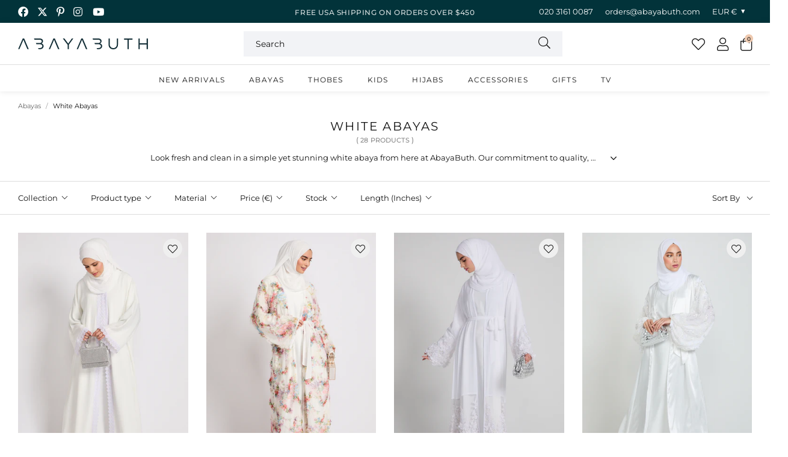

--- FILE ---
content_type: text/html; charset=utf-8
request_url: https://abayabuth.com/en-ee/collections/white-abayas
body_size: 54531
content:
<!doctype html>
<!--[if lt IE 7]><html class="no-js lt-ie9 lt-ie8 lt-ie7" lang="en"> <![endif]-->
<!--[if IE 7]><html class="no-js lt-ie9 lt-ie8" lang="en"> <![endif]-->
<!--[if IE 8]><html class="no-js lt-ie9" lang="en"> <![endif]-->
<!--[if IE 9 ]><html class="ie9 no-js"> <![endif]-->
<!--[if (gt IE 9)|!(IE)]><!--> <html class="no-js" lang="en-GB"> <!--<![endif]-->  
<head>

  <meta charset="utf-8" />
  <!--[if IE]><meta http-equiv='X-UA-Compatible' content='IE=edge,chrome=1' /><![endif]-->

  <title>
  
    White Abayas &ndash; AbayaButh
  
  </title>

  
    <meta name="description" content="Look fresh and clean in a simple yet stunning white abaya from here at AbayaButh. Our commitment to quality, modest clothing is apparent with these beautiful designs that work well for everyday wear and special occasions too.  White abayas are a must-have for any wardrobe, with plain designs that work ideally for praye" />
  

  
  <link rel="canonical" href="https://abayabuth.com/en-ee/collections/white-abayas">
  
<link rel="shortcut icon" href="//abayabuth.com/cdn/shop/files/favicon_180x180.png?v=1718886488" type="image/png" crossorigin="anonymous">

  <meta name="viewport" content="width=device-width, initial-scale=1" />

  
  
  
  
    
  <meta property="og:title" content="White Abayas" />
  <meta property="og:type" content="website" />



<meta property="og:description" content="Look fresh and clean in a simple yet stunning white abaya from here at AbayaButh. Our commitment to quality, modest clothing is apparent with these beautiful designs that work well for everyday wear and special occasions too.  White abayas are a must-have for any wardrobe, with plain designs that work ideally for praye" />

<meta property="og:url" content="https://abayabuth.com/en-ee/collections/white-abayas" />
<meta property="og:site_name" content="AbayaButh" />
  
 


  <!-- Pre Fetch -->
  <link rel="dns-prefetch preconnect" href="https://cdn.shopify.com" crossorigin>
  <link rel="dns-prefetch preconnect" href="https://app.backinstock.org" crossorigin>
  <link rel="dns-prefetch preconnect" href="http://schema.org/Product" crossorigin>
  <link rel="dns-prefetch preconnect" href="https://cloudfront.net" crossorigin>
  <link rel="dns-prefetch preconnect" href="https://vars.hotjar.com" crossorigin>
  <link rel="dns-prefetch preconnect" href="https://www.google-analytics.com" crossorigin>
  <link rel="dns-prefetch preconnect" href="https://www.googletagmanager.com" crossorigin>
  <link rel="dns-prefetch preconnect" href="https://stats.g.doubleclick.net" crossorigin>
  
  <!-- Preload Fonts -->
  <link rel="preload" href="//abayabuth.com/cdn/shop/t/25/assets/montserrat-v26-latin-300.woff2" as="font" type="font/woff2" crossorigin="anonymous">
  <link rel="preload" href="//abayabuth.com/cdn/shop/t/25/assets/montserrat-v26-latin-300italic.woff2" as="font" type="font/woff2" crossorigin="anonymous">
  <link rel="preload" href="//abayabuth.com/cdn/shop/t/25/assets/montserrat-v26-latin-regular.woff2" as="font" type="font/woff2" crossorigin="anonymous">
  <link rel="preload" href="//abayabuth.com/cdn/shop/t/25/assets/montserrat-v26-latin-italic.woff2" as="font" type="font/woff2" crossorigin="anonymous">
  <link rel="preload" href="//abayabuth.com/cdn/shop/t/25/assets/montserrat-v26-latin-500.woff2" as="font" type="font/woff2" crossorigin="anonymous">
  <link rel="preload" href="//abayabuth.com/cdn/shop/t/25/assets/montserrat-v26-latin-500italic.woff2" as="font" type="font/woff2" crossorigin="anonymous">
  <link rel="preload" href="//abayabuth.com/cdn/shop/t/25/assets/montserrat-v26-latin-600.woff2" as="font" type="font/woff2" crossorigin="anonymous">
  <link rel="preload" href="//abayabuth.com/cdn/shop/t/25/assets/montserrat-v26-latin-600italic.woff2" as="font" type="font/woff2" crossorigin="anonymous">
  <link rel="preload" href="//abayabuth.com/cdn/shop/t/25/assets/montserrat-v26-latin-700.woff2" as="font" type="font/woff2" crossorigin="anonymous">
  <link rel="preload" href="//abayabuth.com/cdn/shop/t/25/assets/montserrat-v26-latin-700italic.woff2" as="font" type="font/woff2" crossorigin="anonymous">

  

  


  <script>
    var originalAttachEvent = window.attachEvent,
    originalAddEventListener = window.addEventListener;
    var eventListenerOverride = function(eventName,cb,p){
    if (eventName && (eventName==='onload'||eventName==='load') && cb && cb.name==='asyncLoad') {
      window.afterLoadWithEvents = window.afterLoadWithEvents || [];
      window.afterLoadWithEvents.push({
        f:cb,
        evt: 'mousemove',
        el: document
      });
      return;
    }
    if (window.attachEvent){
      originalAttachEvent(eventName,cb)
    } else {
      originalAddEventListener(eventName,cb,p)
      }
    };

    if (window.attachEvent) {
      window.attachEvent = eventListenerOverride;
    } else {
      window.addEventListener=eventListenerOverride;
    }

    const _insertBeforeElementBackup = Element.prototype.insertBefore
    Element.prototype.insertBefore= function(...args) {   
      if(args[0].outerHTML && args[0].outerHTML.indexOf("trekkie") !=-1) {
        var t=this;
        window.afterLoadWithEvents = window.afterLoadWithEvents || [];
        window.afterLoadWithEvents.push({
          f:function() {_insertBeforeElementBackup.apply(t,args)},
          evt: 'mousemove',
          el: document
        });
        return;
      }
      return _insertBeforeElementBackup.apply(this,args);  
    }
  </script>

<script>window.performance && window.performance.mark && window.performance.mark('shopify.content_for_header.start');</script><meta name="google-site-verification" content="Cl7mx1cHN7kDCgzwB6rPmQ0029RRrWDIao5DPl8rNDI">
<meta id="shopify-digital-wallet" name="shopify-digital-wallet" content="/40069988502/digital_wallets/dialog">
<meta name="shopify-checkout-api-token" content="4f24be4d8ce70a5683bbd91d31a7e2b9">
<meta id="in-context-paypal-metadata" data-shop-id="40069988502" data-venmo-supported="false" data-environment="production" data-locale="en_US" data-paypal-v4="true" data-currency="EUR">
<link rel="alternate" type="application/atom+xml" title="Feed" href="/en-ee/collections/white-abayas.atom" />
<link rel="alternate" hreflang="x-default" href="https://abayabuth.com/collections/white-abayas">
<link rel="alternate" hreflang="en-US" href="https://abayabuth.com/en-us/collections/white-abayas">
<link rel="alternate" hreflang="en-CA" href="https://abayabuth.com/en-ca/collections/white-abayas">
<link rel="alternate" hreflang="en-AU" href="https://abayabuth.com/en-au/collections/white-abayas">
<link rel="alternate" hreflang="en-KM" href="https://abayabuth.com/en-au/collections/white-abayas">
<link rel="alternate" hreflang="en-CH" href="https://abayabuth.com/en-ch/collections/white-abayas">
<link rel="alternate" hreflang="en-DE" href="https://abayabuth.com/en-de/collections/white-abayas">
<link rel="alternate" hreflang="en-FR" href="https://abayabuth.com/en-fr/collections/white-abayas">
<link rel="alternate" hreflang="en-XK" href="https://abayabuth.com/en-xk/collections/white-abayas">
<link rel="alternate" hreflang="en-EE" href="https://abayabuth.com/en-ee/collections/white-abayas">
<link rel="alternate" hreflang="en-LT" href="https://abayabuth.com/en-lt/collections/white-abayas">
<link rel="alternate" hreflang="en-GB" href="https://abayabuth.com/collections/white-abayas">
<link rel="alternate" type="application/json+oembed" href="https://abayabuth.com/en-ee/collections/white-abayas.oembed">
<script async="async" src="/checkouts/internal/preloads.js?locale=en-EE"></script>
<link rel="preconnect" href="https://shop.app" crossorigin="anonymous">
<script async="async" src="https://shop.app/checkouts/internal/preloads.js?locale=en-EE&shop_id=40069988502" crossorigin="anonymous"></script>
<script id="apple-pay-shop-capabilities" type="application/json">{"shopId":40069988502,"countryCode":"GB","currencyCode":"EUR","merchantCapabilities":["supports3DS"],"merchantId":"gid:\/\/shopify\/Shop\/40069988502","merchantName":"AbayaButh","requiredBillingContactFields":["postalAddress","email","phone"],"requiredShippingContactFields":["postalAddress","email","phone"],"shippingType":"shipping","supportedNetworks":["visa","maestro","masterCard","amex","discover","elo"],"total":{"type":"pending","label":"AbayaButh","amount":"1.00"},"shopifyPaymentsEnabled":true,"supportsSubscriptions":true}</script>
<script id="shopify-features" type="application/json">{"accessToken":"4f24be4d8ce70a5683bbd91d31a7e2b9","betas":["rich-media-storefront-analytics"],"domain":"abayabuth.com","predictiveSearch":true,"shopId":40069988502,"locale":"en"}</script>
<script>var Shopify = Shopify || {};
Shopify.shop = "abayabuth-clothing.myshopify.com";
Shopify.locale = "en";
Shopify.currency = {"active":"EUR","rate":"1.1764578"};
Shopify.country = "EE";
Shopify.theme = {"name":"Pixus Theme","id":177301422458,"schema_name":null,"schema_version":null,"theme_store_id":null,"role":"main"};
Shopify.theme.handle = "null";
Shopify.theme.style = {"id":null,"handle":null};
Shopify.cdnHost = "abayabuth.com/cdn";
Shopify.routes = Shopify.routes || {};
Shopify.routes.root = "/en-ee/";</script>
<script type="module">!function(o){(o.Shopify=o.Shopify||{}).modules=!0}(window);</script>
<script>!function(o){function n(){var o=[];function n(){o.push(Array.prototype.slice.apply(arguments))}return n.q=o,n}var t=o.Shopify=o.Shopify||{};t.loadFeatures=n(),t.autoloadFeatures=n()}(window);</script>
<script>
  window.ShopifyPay = window.ShopifyPay || {};
  window.ShopifyPay.apiHost = "shop.app\/pay";
  window.ShopifyPay.redirectState = null;
</script>
<script id="shop-js-analytics" type="application/json">{"pageType":"collection"}</script>
<script defer="defer" async type="module" src="//abayabuth.com/cdn/shopifycloud/shop-js/modules/v2/client.init-shop-cart-sync_BT-GjEfc.en.esm.js"></script>
<script defer="defer" async type="module" src="//abayabuth.com/cdn/shopifycloud/shop-js/modules/v2/chunk.common_D58fp_Oc.esm.js"></script>
<script defer="defer" async type="module" src="//abayabuth.com/cdn/shopifycloud/shop-js/modules/v2/chunk.modal_xMitdFEc.esm.js"></script>
<script type="module">
  await import("//abayabuth.com/cdn/shopifycloud/shop-js/modules/v2/client.init-shop-cart-sync_BT-GjEfc.en.esm.js");
await import("//abayabuth.com/cdn/shopifycloud/shop-js/modules/v2/chunk.common_D58fp_Oc.esm.js");
await import("//abayabuth.com/cdn/shopifycloud/shop-js/modules/v2/chunk.modal_xMitdFEc.esm.js");

  window.Shopify.SignInWithShop?.initShopCartSync?.({"fedCMEnabled":true,"windoidEnabled":true});

</script>
<script>
  window.Shopify = window.Shopify || {};
  if (!window.Shopify.featureAssets) window.Shopify.featureAssets = {};
  window.Shopify.featureAssets['shop-js'] = {"shop-cart-sync":["modules/v2/client.shop-cart-sync_DZOKe7Ll.en.esm.js","modules/v2/chunk.common_D58fp_Oc.esm.js","modules/v2/chunk.modal_xMitdFEc.esm.js"],"init-fed-cm":["modules/v2/client.init-fed-cm_B6oLuCjv.en.esm.js","modules/v2/chunk.common_D58fp_Oc.esm.js","modules/v2/chunk.modal_xMitdFEc.esm.js"],"shop-cash-offers":["modules/v2/client.shop-cash-offers_D2sdYoxE.en.esm.js","modules/v2/chunk.common_D58fp_Oc.esm.js","modules/v2/chunk.modal_xMitdFEc.esm.js"],"shop-login-button":["modules/v2/client.shop-login-button_QeVjl5Y3.en.esm.js","modules/v2/chunk.common_D58fp_Oc.esm.js","modules/v2/chunk.modal_xMitdFEc.esm.js"],"pay-button":["modules/v2/client.pay-button_DXTOsIq6.en.esm.js","modules/v2/chunk.common_D58fp_Oc.esm.js","modules/v2/chunk.modal_xMitdFEc.esm.js"],"shop-button":["modules/v2/client.shop-button_DQZHx9pm.en.esm.js","modules/v2/chunk.common_D58fp_Oc.esm.js","modules/v2/chunk.modal_xMitdFEc.esm.js"],"avatar":["modules/v2/client.avatar_BTnouDA3.en.esm.js"],"init-windoid":["modules/v2/client.init-windoid_CR1B-cfM.en.esm.js","modules/v2/chunk.common_D58fp_Oc.esm.js","modules/v2/chunk.modal_xMitdFEc.esm.js"],"init-shop-for-new-customer-accounts":["modules/v2/client.init-shop-for-new-customer-accounts_C_vY_xzh.en.esm.js","modules/v2/client.shop-login-button_QeVjl5Y3.en.esm.js","modules/v2/chunk.common_D58fp_Oc.esm.js","modules/v2/chunk.modal_xMitdFEc.esm.js"],"init-shop-email-lookup-coordinator":["modules/v2/client.init-shop-email-lookup-coordinator_BI7n9ZSv.en.esm.js","modules/v2/chunk.common_D58fp_Oc.esm.js","modules/v2/chunk.modal_xMitdFEc.esm.js"],"init-shop-cart-sync":["modules/v2/client.init-shop-cart-sync_BT-GjEfc.en.esm.js","modules/v2/chunk.common_D58fp_Oc.esm.js","modules/v2/chunk.modal_xMitdFEc.esm.js"],"shop-toast-manager":["modules/v2/client.shop-toast-manager_DiYdP3xc.en.esm.js","modules/v2/chunk.common_D58fp_Oc.esm.js","modules/v2/chunk.modal_xMitdFEc.esm.js"],"init-customer-accounts":["modules/v2/client.init-customer-accounts_D9ZNqS-Q.en.esm.js","modules/v2/client.shop-login-button_QeVjl5Y3.en.esm.js","modules/v2/chunk.common_D58fp_Oc.esm.js","modules/v2/chunk.modal_xMitdFEc.esm.js"],"init-customer-accounts-sign-up":["modules/v2/client.init-customer-accounts-sign-up_iGw4briv.en.esm.js","modules/v2/client.shop-login-button_QeVjl5Y3.en.esm.js","modules/v2/chunk.common_D58fp_Oc.esm.js","modules/v2/chunk.modal_xMitdFEc.esm.js"],"shop-follow-button":["modules/v2/client.shop-follow-button_CqMgW2wH.en.esm.js","modules/v2/chunk.common_D58fp_Oc.esm.js","modules/v2/chunk.modal_xMitdFEc.esm.js"],"checkout-modal":["modules/v2/client.checkout-modal_xHeaAweL.en.esm.js","modules/v2/chunk.common_D58fp_Oc.esm.js","modules/v2/chunk.modal_xMitdFEc.esm.js"],"shop-login":["modules/v2/client.shop-login_D91U-Q7h.en.esm.js","modules/v2/chunk.common_D58fp_Oc.esm.js","modules/v2/chunk.modal_xMitdFEc.esm.js"],"lead-capture":["modules/v2/client.lead-capture_BJmE1dJe.en.esm.js","modules/v2/chunk.common_D58fp_Oc.esm.js","modules/v2/chunk.modal_xMitdFEc.esm.js"],"payment-terms":["modules/v2/client.payment-terms_Ci9AEqFq.en.esm.js","modules/v2/chunk.common_D58fp_Oc.esm.js","modules/v2/chunk.modal_xMitdFEc.esm.js"]};
</script>
<script>(function() {
  var isLoaded = false;
  function asyncLoad() {
    if (isLoaded) return;
    isLoaded = true;
    var urls = ["https:\/\/app.kiwisizing.com\/web\/js\/dist\/kiwiSizing\/plugin\/SizingPlugin.prod.js?v=330\u0026shop=abayabuth-clothing.myshopify.com","https:\/\/s3.eu-west-1.amazonaws.com\/production-klarna-il-shopify-osm\/0dfab858ad2222a3ca8bb778e2e11d9a2ef61085\/abayabuth-clothing.myshopify.com-1741010885249.js?shop=abayabuth-clothing.myshopify.com","\/\/backinstock.useamp.com\/widget\/35121_1767156143.js?category=bis\u0026v=6\u0026shop=abayabuth-clothing.myshopify.com"];
    for (var i = 0; i < urls.length; i++) {
      var s = document.createElement('script');
      s.type = 'text/javascript';
      s.async = true;
      s.src = urls[i];
      var x = document.getElementsByTagName('script')[0];
      x.parentNode.insertBefore(s, x);
    }
  };
  if(window.attachEvent) {
    window.attachEvent('onload', asyncLoad);
  } else {
    window.addEventListener('load', asyncLoad, false);
  }
})();</script>
<script id="__st">var __st={"a":40069988502,"offset":0,"reqid":"0f93364f-e90c-47a7-ab07-9d4eb512a80f-1769318886","pageurl":"abayabuth.com\/en-ee\/collections\/white-abayas","u":"12f1c261ff53","p":"collection","rtyp":"collection","rid":411498119384};</script>
<script>window.ShopifyPaypalV4VisibilityTracking = true;</script>
<script id="captcha-bootstrap">!function(){'use strict';const t='contact',e='account',n='new_comment',o=[[t,t],['blogs',n],['comments',n],[t,'customer']],c=[[e,'customer_login'],[e,'guest_login'],[e,'recover_customer_password'],[e,'create_customer']],r=t=>t.map((([t,e])=>`form[action*='/${t}']:not([data-nocaptcha='true']) input[name='form_type'][value='${e}']`)).join(','),a=t=>()=>t?[...document.querySelectorAll(t)].map((t=>t.form)):[];function s(){const t=[...o],e=r(t);return a(e)}const i='password',u='form_key',d=['recaptcha-v3-token','g-recaptcha-response','h-captcha-response',i],f=()=>{try{return window.sessionStorage}catch{return}},m='__shopify_v',_=t=>t.elements[u];function p(t,e,n=!1){try{const o=window.sessionStorage,c=JSON.parse(o.getItem(e)),{data:r}=function(t){const{data:e,action:n}=t;return t[m]||n?{data:e,action:n}:{data:t,action:n}}(c);for(const[e,n]of Object.entries(r))t.elements[e]&&(t.elements[e].value=n);n&&o.removeItem(e)}catch(o){console.error('form repopulation failed',{error:o})}}const l='form_type',E='cptcha';function T(t){t.dataset[E]=!0}const w=window,h=w.document,L='Shopify',v='ce_forms',y='captcha';let A=!1;((t,e)=>{const n=(g='f06e6c50-85a8-45c8-87d0-21a2b65856fe',I='https://cdn.shopify.com/shopifycloud/storefront-forms-hcaptcha/ce_storefront_forms_captcha_hcaptcha.v1.5.2.iife.js',D={infoText:'Protected by hCaptcha',privacyText:'Privacy',termsText:'Terms'},(t,e,n)=>{const o=w[L][v],c=o.bindForm;if(c)return c(t,g,e,D).then(n);var r;o.q.push([[t,g,e,D],n]),r=I,A||(h.body.append(Object.assign(h.createElement('script'),{id:'captcha-provider',async:!0,src:r})),A=!0)});var g,I,D;w[L]=w[L]||{},w[L][v]=w[L][v]||{},w[L][v].q=[],w[L][y]=w[L][y]||{},w[L][y].protect=function(t,e){n(t,void 0,e),T(t)},Object.freeze(w[L][y]),function(t,e,n,w,h,L){const[v,y,A,g]=function(t,e,n){const i=e?o:[],u=t?c:[],d=[...i,...u],f=r(d),m=r(i),_=r(d.filter((([t,e])=>n.includes(e))));return[a(f),a(m),a(_),s()]}(w,h,L),I=t=>{const e=t.target;return e instanceof HTMLFormElement?e:e&&e.form},D=t=>v().includes(t);t.addEventListener('submit',(t=>{const e=I(t);if(!e)return;const n=D(e)&&!e.dataset.hcaptchaBound&&!e.dataset.recaptchaBound,o=_(e),c=g().includes(e)&&(!o||!o.value);(n||c)&&t.preventDefault(),c&&!n&&(function(t){try{if(!f())return;!function(t){const e=f();if(!e)return;const n=_(t);if(!n)return;const o=n.value;o&&e.removeItem(o)}(t);const e=Array.from(Array(32),(()=>Math.random().toString(36)[2])).join('');!function(t,e){_(t)||t.append(Object.assign(document.createElement('input'),{type:'hidden',name:u})),t.elements[u].value=e}(t,e),function(t,e){const n=f();if(!n)return;const o=[...t.querySelectorAll(`input[type='${i}']`)].map((({name:t})=>t)),c=[...d,...o],r={};for(const[a,s]of new FormData(t).entries())c.includes(a)||(r[a]=s);n.setItem(e,JSON.stringify({[m]:1,action:t.action,data:r}))}(t,e)}catch(e){console.error('failed to persist form',e)}}(e),e.submit())}));const S=(t,e)=>{t&&!t.dataset[E]&&(n(t,e.some((e=>e===t))),T(t))};for(const o of['focusin','change'])t.addEventListener(o,(t=>{const e=I(t);D(e)&&S(e,y())}));const B=e.get('form_key'),M=e.get(l),P=B&&M;t.addEventListener('DOMContentLoaded',(()=>{const t=y();if(P)for(const e of t)e.elements[l].value===M&&p(e,B);[...new Set([...A(),...v().filter((t=>'true'===t.dataset.shopifyCaptcha))])].forEach((e=>S(e,t)))}))}(h,new URLSearchParams(w.location.search),n,t,e,['guest_login'])})(!0,!0)}();</script>
<script integrity="sha256-4kQ18oKyAcykRKYeNunJcIwy7WH5gtpwJnB7kiuLZ1E=" data-source-attribution="shopify.loadfeatures" defer="defer" src="//abayabuth.com/cdn/shopifycloud/storefront/assets/storefront/load_feature-a0a9edcb.js" crossorigin="anonymous"></script>
<script crossorigin="anonymous" defer="defer" src="//abayabuth.com/cdn/shopifycloud/storefront/assets/shopify_pay/storefront-65b4c6d7.js?v=20250812"></script>
<script data-source-attribution="shopify.dynamic_checkout.dynamic.init">var Shopify=Shopify||{};Shopify.PaymentButton=Shopify.PaymentButton||{isStorefrontPortableWallets:!0,init:function(){window.Shopify.PaymentButton.init=function(){};var t=document.createElement("script");t.src="https://abayabuth.com/cdn/shopifycloud/portable-wallets/latest/portable-wallets.en.js",t.type="module",document.head.appendChild(t)}};
</script>
<script data-source-attribution="shopify.dynamic_checkout.buyer_consent">
  function portableWalletsHideBuyerConsent(e){var t=document.getElementById("shopify-buyer-consent"),n=document.getElementById("shopify-subscription-policy-button");t&&n&&(t.classList.add("hidden"),t.setAttribute("aria-hidden","true"),n.removeEventListener("click",e))}function portableWalletsShowBuyerConsent(e){var t=document.getElementById("shopify-buyer-consent"),n=document.getElementById("shopify-subscription-policy-button");t&&n&&(t.classList.remove("hidden"),t.removeAttribute("aria-hidden"),n.addEventListener("click",e))}window.Shopify?.PaymentButton&&(window.Shopify.PaymentButton.hideBuyerConsent=portableWalletsHideBuyerConsent,window.Shopify.PaymentButton.showBuyerConsent=portableWalletsShowBuyerConsent);
</script>
<script data-source-attribution="shopify.dynamic_checkout.cart.bootstrap">document.addEventListener("DOMContentLoaded",(function(){function t(){return document.querySelector("shopify-accelerated-checkout-cart, shopify-accelerated-checkout")}if(t())Shopify.PaymentButton.init();else{new MutationObserver((function(e,n){t()&&(Shopify.PaymentButton.init(),n.disconnect())})).observe(document.body,{childList:!0,subtree:!0})}}));
</script>
<script id='scb4127' type='text/javascript' async='' src='https://abayabuth.com/cdn/shopifycloud/privacy-banner/storefront-banner.js'></script><link id="shopify-accelerated-checkout-styles" rel="stylesheet" media="screen" href="https://abayabuth.com/cdn/shopifycloud/portable-wallets/latest/accelerated-checkout-backwards-compat.css" crossorigin="anonymous">
<style id="shopify-accelerated-checkout-cart">
        #shopify-buyer-consent {
  margin-top: 1em;
  display: inline-block;
  width: 100%;
}

#shopify-buyer-consent.hidden {
  display: none;
}

#shopify-subscription-policy-button {
  background: none;
  border: none;
  padding: 0;
  text-decoration: underline;
  font-size: inherit;
  cursor: pointer;
}

#shopify-subscription-policy-button::before {
  box-shadow: none;
}

      </style>

<script>window.performance && window.performance.mark && window.performance.mark('shopify.content_for_header.end');</script>

  
    <link rel="preload stylesheet" href="//abayabuth.com/cdn/shop/t/25/assets/collection-essential.css?v=12735246314307595201763980139" as="style">
  

  <!--[if lt IE 9]>
  <script src="//html5shiv.googlecode.com/svn/trunk/html5.js" type="text/javascript"></script>
  <![endif]-->

  

  
  <!-- Google Tag Manager -->
<script>(function(w,d,s,l,i){w[l]=w[l]||[];w[l].push({'gtm.start':
new Date().getTime(),event:'gtm.js'});var f=d.getElementsByTagName(s)[0],
j=d.createElement(s),dl=l!='dataLayer'?'&l='+l:'';j.async=true;j.src=
'https://www.googletagmanager.com/gtm.js?id='+i+dl;f.parentNode.insertBefore(j,f);
})(window,document,'script','dataLayer','GTM-N943GT6W');</script>
<!-- End Google Tag Manager -->
<meta name="facebook-domain-verification" content="78x42gb0gyrt1aovow2jlp405nfe6i">
<!-- Global site tag (gtag.js) - Google Analytics -->
<script async src="https://www.googletagmanager.com/gtag/js?id=G-3YCLFTMGBW"></script>
<script>
window.dataLayer = window.dataLayer || [];
function gtag(){dataLayer.push(arguments);}
gtag('js', new Date());

gtag('config', 'G-3YCLFTMGBW');
</script>
<!-- Global site tag (gtag.js) - Google Ads: 665669096 -->
<script async src="https://www.googletagmanager.com/gtag/js?id=AW-665669096"></script>
<script>
 window.dataLayer = window.dataLayer || [];
 function gtag(){dataLayer.push(arguments);}
 gtag('js', new Date());
 gtag('config', 'AW-665669096');
</script>
  

  

  


<!-- BEGIN app block: shopify://apps/klaviyo-email-marketing-sms/blocks/klaviyo-onsite-embed/2632fe16-c075-4321-a88b-50b567f42507 -->












  <script async src="https://static.klaviyo.com/onsite/js/VMGwYm/klaviyo.js?company_id=VMGwYm"></script>
  <script>!function(){if(!window.klaviyo){window._klOnsite=window._klOnsite||[];try{window.klaviyo=new Proxy({},{get:function(n,i){return"push"===i?function(){var n;(n=window._klOnsite).push.apply(n,arguments)}:function(){for(var n=arguments.length,o=new Array(n),w=0;w<n;w++)o[w]=arguments[w];var t="function"==typeof o[o.length-1]?o.pop():void 0,e=new Promise((function(n){window._klOnsite.push([i].concat(o,[function(i){t&&t(i),n(i)}]))}));return e}}})}catch(n){window.klaviyo=window.klaviyo||[],window.klaviyo.push=function(){var n;(n=window._klOnsite).push.apply(n,arguments)}}}}();</script>

  




  <script>
    window.klaviyoReviewsProductDesignMode = false
  </script>







<!-- END app block --><!-- BEGIN app block: shopify://apps/loyalty-rewards-and-referrals/blocks/embed-sdk/6f172e67-4106-4ac0-89c5-b32a069b3101 -->

<style
  type='text/css'
  data-lion-app-styles='main'
  data-lion-app-styles-settings='{&quot;disableBundledCSS&quot;:false,&quot;disableBundledFonts&quot;:false,&quot;useClassIsolator&quot;:false}'
></style>

<!-- loyaltylion.snippet.version=02e998564e+8145 -->

<script>
  
  !function(t,n){function o(n){var o=t.getElementsByTagName("script")[0],i=t.createElement("script");i.src=n,i.crossOrigin="",o.parentNode.insertBefore(i,o)}if(!n.isLoyaltyLion){window.loyaltylion=n,void 0===window.lion&&(window.lion=n),n.version=2,n.isLoyaltyLion=!0;var i=new Date,e=i.getFullYear().toString()+i.getMonth().toString()+i.getDate().toString();o("https://sdk.loyaltylion.net/static/2/loader.js?t="+e);var r=!1;n.init=function(t){if(r)throw new Error("Cannot call lion.init more than once");r=!0;var a=n._token=t.token;if(!a)throw new Error("Token must be supplied to lion.init");for(var l=[],s="_push configure bootstrap shutdown on removeListener authenticateCustomer".split(" "),c=0;c<s.length;c+=1)!function(t,n){t[n]=function(){l.push([n,Array.prototype.slice.call(arguments,0)])}}(n,s[c]);o("https://sdk.loyaltylion.net/sdk/start/"+a+".js?t="+e+i.getHours().toString()),n._initData=t,n._buffer=l}}}(document,window.loyaltylion||[]);

  
    
      loyaltylion.init(
        { token: "3732d8f18f928640209684ff29e19732" }
      );
    
  

  loyaltylion.configure({
    disableBundledCSS: false,
    disableBundledFonts: false,
    useClassIsolator: false,
  })

  
</script>



<!-- END app block --><!-- BEGIN app block: shopify://apps/microsoft-clarity/blocks/clarity_js/31c3d126-8116-4b4a-8ba1-baeda7c4aeea -->
<script type="text/javascript">
  (function (c, l, a, r, i, t, y) {
    c[a] = c[a] || function () { (c[a].q = c[a].q || []).push(arguments); };
    t = l.createElement(r); t.async = 1; t.src = "https://www.clarity.ms/tag/" + i + "?ref=shopify";
    y = l.getElementsByTagName(r)[0]; y.parentNode.insertBefore(t, y);

    c.Shopify.loadFeatures([{ name: "consent-tracking-api", version: "0.1" }], error => {
      if (error) {
        console.error("Error loading Shopify features:", error);
        return;
      }

      c[a]('consentv2', {
        ad_Storage: c.Shopify.customerPrivacy.marketingAllowed() ? "granted" : "denied",
        analytics_Storage: c.Shopify.customerPrivacy.analyticsProcessingAllowed() ? "granted" : "denied",
      });
    });

    l.addEventListener("visitorConsentCollected", function (e) {
      c[a]('consentv2', {
        ad_Storage: e.detail.marketingAllowed ? "granted" : "denied",
        analytics_Storage: e.detail.analyticsAllowed ? "granted" : "denied",
      });
    });
  })(window, document, "clarity", "script", "v5xc3jzfu4");
</script>



<!-- END app block --><!-- BEGIN app block: shopify://apps/tolstoy-shoppable-video-quiz/blocks/widget-block/06fa8282-42ff-403e-b67c-1936776aed11 -->




                























<script
  type="module"
  async
  src="https://widget.gotolstoy.com/we/widget.js"
  data-shop=abayabuth-clothing.myshopify.com
  data-app-key=00a5a6c4-57ad-404c-8e1c-3e523442451a
  data-should-use-cache=true
  data-cache-version=19bef72eccd
  data-product-gallery-projects="[]"
  data-collection-gallery-projects="[]"
  data-product-id=""
  data-template-name="collection"
  data-ot-ignore
>
</script>
<script
  type="text/javascript"
  nomodule
  async
  src="https://widget.gotolstoy.com/widget/widget.js"
  data-shop=abayabuth-clothing.myshopify.com
  data-app-key=00a5a6c4-57ad-404c-8e1c-3e523442451a
  data-should-use-cache=true
  data-cache-version=19bef72eccd
  data-product-gallery-projects="[]"
  data-collection-gallery-projects="[]"
  data-product-id=""
  data-collection-id=411498119384
  data-template-name="collection"
  data-ot-ignore
></script>
<script
  type="module"
  async
  src="https://play.gotolstoy.com/widget-v2/widget.js"
  id="tolstoy-widget-script"
  data-shop=abayabuth-clothing.myshopify.com
  data-app-key=00a5a6c4-57ad-404c-8e1c-3e523442451a
  data-should-use-cache=true
  data-cache-version=19bef72eccd
  data-product-gallery-projects="[]"
  data-collection-gallery-projects="[]"
  data-product-id=""
  data-collection-id=411498119384
  data-shop-assistant-enabled="false"
  data-search-bar-widget-enabled="false"
  data-template-name="collection"
  data-customer-id=""
  data-ot-ignore
></script>
<script>
  window.tolstoyCurrencySymbol = '€';
  window.tolstoyMoneyFormat = '€{{amount_with_comma_separator}}';
</script>
<script>
  window.tolstoyDebug = {
    enable: () => {
      fetch('/cart/update.js', {
        method: 'POST',
        headers: { 'Content-Type': 'application/json' },
        body: JSON.stringify({ attributes: { TolstoyDebugEnabled: 'true' } })
      })
      .then(response => response.json())
      .then(() => window.location.reload());
    },
    disable: () => {
      fetch('/cart/update.js', {
        method: 'POST',
        headers: { 'Content-Type': 'application/json' },
        body: JSON.stringify({ attributes: { TolstoyDebugEnabled: null } })
      })
      .then(response => response.json())
      .then(() => window.location.reload())
    },
    status: async () => {
      const response = await fetch('/cart.js');
      const json = await response.json();
      console.log(json.attributes);
    }
  }
</script>

<!-- END app block --><script src="https://cdn.shopify.com/extensions/019b7cd0-6587-73c3-9937-bcc2249fa2c4/lb-upsell-227/assets/lb-selleasy.js" type="text/javascript" defer="defer"></script>
<link href="https://monorail-edge.shopifysvc.com" rel="dns-prefetch">
<script>(function(){if ("sendBeacon" in navigator && "performance" in window) {try {var session_token_from_headers = performance.getEntriesByType('navigation')[0].serverTiming.find(x => x.name == '_s').description;} catch {var session_token_from_headers = undefined;}var session_cookie_matches = document.cookie.match(/_shopify_s=([^;]*)/);var session_token_from_cookie = session_cookie_matches && session_cookie_matches.length === 2 ? session_cookie_matches[1] : "";var session_token = session_token_from_headers || session_token_from_cookie || "";function handle_abandonment_event(e) {var entries = performance.getEntries().filter(function(entry) {return /monorail-edge.shopifysvc.com/.test(entry.name);});if (!window.abandonment_tracked && entries.length === 0) {window.abandonment_tracked = true;var currentMs = Date.now();var navigation_start = performance.timing.navigationStart;var payload = {shop_id: 40069988502,url: window.location.href,navigation_start,duration: currentMs - navigation_start,session_token,page_type: "collection"};window.navigator.sendBeacon("https://monorail-edge.shopifysvc.com/v1/produce", JSON.stringify({schema_id: "online_store_buyer_site_abandonment/1.1",payload: payload,metadata: {event_created_at_ms: currentMs,event_sent_at_ms: currentMs}}));}}window.addEventListener('pagehide', handle_abandonment_event);}}());</script>
<script id="web-pixels-manager-setup">(function e(e,d,r,n,o){if(void 0===o&&(o={}),!Boolean(null===(a=null===(i=window.Shopify)||void 0===i?void 0:i.analytics)||void 0===a?void 0:a.replayQueue)){var i,a;window.Shopify=window.Shopify||{};var t=window.Shopify;t.analytics=t.analytics||{};var s=t.analytics;s.replayQueue=[],s.publish=function(e,d,r){return s.replayQueue.push([e,d,r]),!0};try{self.performance.mark("wpm:start")}catch(e){}var l=function(){var e={modern:/Edge?\/(1{2}[4-9]|1[2-9]\d|[2-9]\d{2}|\d{4,})\.\d+(\.\d+|)|Firefox\/(1{2}[4-9]|1[2-9]\d|[2-9]\d{2}|\d{4,})\.\d+(\.\d+|)|Chrom(ium|e)\/(9{2}|\d{3,})\.\d+(\.\d+|)|(Maci|X1{2}).+ Version\/(15\.\d+|(1[6-9]|[2-9]\d|\d{3,})\.\d+)([,.]\d+|)( \(\w+\)|)( Mobile\/\w+|) Safari\/|Chrome.+OPR\/(9{2}|\d{3,})\.\d+\.\d+|(CPU[ +]OS|iPhone[ +]OS|CPU[ +]iPhone|CPU IPhone OS|CPU iPad OS)[ +]+(15[._]\d+|(1[6-9]|[2-9]\d|\d{3,})[._]\d+)([._]\d+|)|Android:?[ /-](13[3-9]|1[4-9]\d|[2-9]\d{2}|\d{4,})(\.\d+|)(\.\d+|)|Android.+Firefox\/(13[5-9]|1[4-9]\d|[2-9]\d{2}|\d{4,})\.\d+(\.\d+|)|Android.+Chrom(ium|e)\/(13[3-9]|1[4-9]\d|[2-9]\d{2}|\d{4,})\.\d+(\.\d+|)|SamsungBrowser\/([2-9]\d|\d{3,})\.\d+/,legacy:/Edge?\/(1[6-9]|[2-9]\d|\d{3,})\.\d+(\.\d+|)|Firefox\/(5[4-9]|[6-9]\d|\d{3,})\.\d+(\.\d+|)|Chrom(ium|e)\/(5[1-9]|[6-9]\d|\d{3,})\.\d+(\.\d+|)([\d.]+$|.*Safari\/(?![\d.]+ Edge\/[\d.]+$))|(Maci|X1{2}).+ Version\/(10\.\d+|(1[1-9]|[2-9]\d|\d{3,})\.\d+)([,.]\d+|)( \(\w+\)|)( Mobile\/\w+|) Safari\/|Chrome.+OPR\/(3[89]|[4-9]\d|\d{3,})\.\d+\.\d+|(CPU[ +]OS|iPhone[ +]OS|CPU[ +]iPhone|CPU IPhone OS|CPU iPad OS)[ +]+(10[._]\d+|(1[1-9]|[2-9]\d|\d{3,})[._]\d+)([._]\d+|)|Android:?[ /-](13[3-9]|1[4-9]\d|[2-9]\d{2}|\d{4,})(\.\d+|)(\.\d+|)|Mobile Safari.+OPR\/([89]\d|\d{3,})\.\d+\.\d+|Android.+Firefox\/(13[5-9]|1[4-9]\d|[2-9]\d{2}|\d{4,})\.\d+(\.\d+|)|Android.+Chrom(ium|e)\/(13[3-9]|1[4-9]\d|[2-9]\d{2}|\d{4,})\.\d+(\.\d+|)|Android.+(UC? ?Browser|UCWEB|U3)[ /]?(15\.([5-9]|\d{2,})|(1[6-9]|[2-9]\d|\d{3,})\.\d+)\.\d+|SamsungBrowser\/(5\.\d+|([6-9]|\d{2,})\.\d+)|Android.+MQ{2}Browser\/(14(\.(9|\d{2,})|)|(1[5-9]|[2-9]\d|\d{3,})(\.\d+|))(\.\d+|)|K[Aa][Ii]OS\/(3\.\d+|([4-9]|\d{2,})\.\d+)(\.\d+|)/},d=e.modern,r=e.legacy,n=navigator.userAgent;return n.match(d)?"modern":n.match(r)?"legacy":"unknown"}(),u="modern"===l?"modern":"legacy",c=(null!=n?n:{modern:"",legacy:""})[u],f=function(e){return[e.baseUrl,"/wpm","/b",e.hashVersion,"modern"===e.buildTarget?"m":"l",".js"].join("")}({baseUrl:d,hashVersion:r,buildTarget:u}),m=function(e){var d=e.version,r=e.bundleTarget,n=e.surface,o=e.pageUrl,i=e.monorailEndpoint;return{emit:function(e){var a=e.status,t=e.errorMsg,s=(new Date).getTime(),l=JSON.stringify({metadata:{event_sent_at_ms:s},events:[{schema_id:"web_pixels_manager_load/3.1",payload:{version:d,bundle_target:r,page_url:o,status:a,surface:n,error_msg:t},metadata:{event_created_at_ms:s}}]});if(!i)return console&&console.warn&&console.warn("[Web Pixels Manager] No Monorail endpoint provided, skipping logging."),!1;try{return self.navigator.sendBeacon.bind(self.navigator)(i,l)}catch(e){}var u=new XMLHttpRequest;try{return u.open("POST",i,!0),u.setRequestHeader("Content-Type","text/plain"),u.send(l),!0}catch(e){return console&&console.warn&&console.warn("[Web Pixels Manager] Got an unhandled error while logging to Monorail."),!1}}}}({version:r,bundleTarget:l,surface:e.surface,pageUrl:self.location.href,monorailEndpoint:e.monorailEndpoint});try{o.browserTarget=l,function(e){var d=e.src,r=e.async,n=void 0===r||r,o=e.onload,i=e.onerror,a=e.sri,t=e.scriptDataAttributes,s=void 0===t?{}:t,l=document.createElement("script"),u=document.querySelector("head"),c=document.querySelector("body");if(l.async=n,l.src=d,a&&(l.integrity=a,l.crossOrigin="anonymous"),s)for(var f in s)if(Object.prototype.hasOwnProperty.call(s,f))try{l.dataset[f]=s[f]}catch(e){}if(o&&l.addEventListener("load",o),i&&l.addEventListener("error",i),u)u.appendChild(l);else{if(!c)throw new Error("Did not find a head or body element to append the script");c.appendChild(l)}}({src:f,async:!0,onload:function(){if(!function(){var e,d;return Boolean(null===(d=null===(e=window.Shopify)||void 0===e?void 0:e.analytics)||void 0===d?void 0:d.initialized)}()){var d=window.webPixelsManager.init(e)||void 0;if(d){var r=window.Shopify.analytics;r.replayQueue.forEach((function(e){var r=e[0],n=e[1],o=e[2];d.publishCustomEvent(r,n,o)})),r.replayQueue=[],r.publish=d.publishCustomEvent,r.visitor=d.visitor,r.initialized=!0}}},onerror:function(){return m.emit({status:"failed",errorMsg:"".concat(f," has failed to load")})},sri:function(e){var d=/^sha384-[A-Za-z0-9+/=]+$/;return"string"==typeof e&&d.test(e)}(c)?c:"",scriptDataAttributes:o}),m.emit({status:"loading"})}catch(e){m.emit({status:"failed",errorMsg:(null==e?void 0:e.message)||"Unknown error"})}}})({shopId: 40069988502,storefrontBaseUrl: "https://abayabuth.com",extensionsBaseUrl: "https://extensions.shopifycdn.com/cdn/shopifycloud/web-pixels-manager",monorailEndpoint: "https://monorail-edge.shopifysvc.com/unstable/produce_batch",surface: "storefront-renderer",enabledBetaFlags: ["2dca8a86"],webPixelsConfigList: [{"id":"2368733562","configuration":"{\"projectId\":\"v5xc3jzfu4\"}","eventPayloadVersion":"v1","runtimeContext":"STRICT","scriptVersion":"cf1781658ed156031118fc4bbc2ed159","type":"APP","apiClientId":240074326017,"privacyPurposes":[],"capabilities":["advanced_dom_events"],"dataSharingAdjustments":{"protectedCustomerApprovalScopes":["read_customer_personal_data"]}},{"id":"2363261306","configuration":"{}","eventPayloadVersion":"v1","runtimeContext":"STRICT","scriptVersion":"705479d021859bdf9cd4598589a4acf4","type":"APP","apiClientId":30400643073,"privacyPurposes":["ANALYTICS"],"dataSharingAdjustments":{"protectedCustomerApprovalScopes":["read_customer_address","read_customer_email","read_customer_name","read_customer_personal_data","read_customer_phone"]}},{"id":"2074739066","configuration":"{\"accountID\":\"VMGwYm\",\"webPixelConfig\":\"eyJlbmFibGVBZGRlZFRvQ2FydEV2ZW50cyI6IHRydWV9\"}","eventPayloadVersion":"v1","runtimeContext":"STRICT","scriptVersion":"524f6c1ee37bacdca7657a665bdca589","type":"APP","apiClientId":123074,"privacyPurposes":["ANALYTICS","MARKETING"],"dataSharingAdjustments":{"protectedCustomerApprovalScopes":["read_customer_address","read_customer_email","read_customer_name","read_customer_personal_data","read_customer_phone"]}},{"id":"1835204986","configuration":"{\"config\":\"{\\\"google_tag_ids\\\":[\\\"GT-55JQVPXF\\\",\\\"G-3YCLFTMGBW\\\"],\\\"target_country\\\":\\\"GB\\\",\\\"gtag_events\\\":[{\\\"type\\\":\\\"begin_checkout\\\",\\\"action_label\\\":\\\"G-3YCLFTMGBW\\\"},{\\\"type\\\":\\\"search\\\",\\\"action_label\\\":\\\"G-3YCLFTMGBW\\\"},{\\\"type\\\":\\\"view_item\\\",\\\"action_label\\\":[\\\"MC-YLK9Z33NC3\\\",\\\"G-3YCLFTMGBW\\\"]},{\\\"type\\\":\\\"purchase\\\",\\\"action_label\\\":[\\\"MC-YLK9Z33NC3\\\",\\\"G-3YCLFTMGBW\\\"]},{\\\"type\\\":\\\"page_view\\\",\\\"action_label\\\":[\\\"MC-YLK9Z33NC3\\\",\\\"G-3YCLFTMGBW\\\"]},{\\\"type\\\":\\\"add_payment_info\\\",\\\"action_label\\\":\\\"G-3YCLFTMGBW\\\"},{\\\"type\\\":\\\"add_to_cart\\\",\\\"action_label\\\":\\\"G-3YCLFTMGBW\\\"}],\\\"enable_monitoring_mode\\\":false}\"}","eventPayloadVersion":"v1","runtimeContext":"OPEN","scriptVersion":"b2a88bafab3e21179ed38636efcd8a93","type":"APP","apiClientId":1780363,"privacyPurposes":[],"dataSharingAdjustments":{"protectedCustomerApprovalScopes":["read_customer_address","read_customer_email","read_customer_name","read_customer_personal_data","read_customer_phone"]}},{"id":"1695842682","configuration":"{\"debug\":\"false\"}","eventPayloadVersion":"v1","runtimeContext":"STRICT","scriptVersion":"a9a83cf44fb282052ff936f7ab101058","type":"APP","apiClientId":4539653,"privacyPurposes":["ANALYTICS"],"dataSharingAdjustments":{"protectedCustomerApprovalScopes":["read_customer_email","read_customer_personal_data"]}},{"id":"1415119226","configuration":"{\"swymApiEndpoint\":\"https:\/\/swymstore-v3starter-01.swymrelay.com\",\"swymTier\":\"v3starter-01\"}","eventPayloadVersion":"v1","runtimeContext":"STRICT","scriptVersion":"5b6f6917e306bc7f24523662663331c0","type":"APP","apiClientId":1350849,"privacyPurposes":["ANALYTICS","MARKETING","PREFERENCES"],"dataSharingAdjustments":{"protectedCustomerApprovalScopes":["read_customer_email","read_customer_name","read_customer_personal_data","read_customer_phone"]}},{"id":"372605144","configuration":"{\"pixelCode\":\"CAKH02RC77UAO5IV1MPG\"}","eventPayloadVersion":"v1","runtimeContext":"STRICT","scriptVersion":"22e92c2ad45662f435e4801458fb78cc","type":"APP","apiClientId":4383523,"privacyPurposes":["ANALYTICS","MARKETING","SALE_OF_DATA"],"dataSharingAdjustments":{"protectedCustomerApprovalScopes":["read_customer_address","read_customer_email","read_customer_name","read_customer_personal_data","read_customer_phone"]}},{"id":"168067288","configuration":"{\"pixel_id\":\"164788337549992\",\"pixel_type\":\"facebook_pixel\",\"metaapp_system_user_token\":\"-\"}","eventPayloadVersion":"v1","runtimeContext":"OPEN","scriptVersion":"ca16bc87fe92b6042fbaa3acc2fbdaa6","type":"APP","apiClientId":2329312,"privacyPurposes":["ANALYTICS","MARKETING","SALE_OF_DATA"],"dataSharingAdjustments":{"protectedCustomerApprovalScopes":["read_customer_address","read_customer_email","read_customer_name","read_customer_personal_data","read_customer_phone"]}},{"id":"92373208","configuration":"{\"tagID\":\"2613788369001\"}","eventPayloadVersion":"v1","runtimeContext":"STRICT","scriptVersion":"18031546ee651571ed29edbe71a3550b","type":"APP","apiClientId":3009811,"privacyPurposes":["ANALYTICS","MARKETING","SALE_OF_DATA"],"dataSharingAdjustments":{"protectedCustomerApprovalScopes":["read_customer_address","read_customer_email","read_customer_name","read_customer_personal_data","read_customer_phone"]}},{"id":"56852696","configuration":"{\"accountID\":\"selleasy-metrics-track\"}","eventPayloadVersion":"v1","runtimeContext":"STRICT","scriptVersion":"5aac1f99a8ca74af74cea751ede503d2","type":"APP","apiClientId":5519923,"privacyPurposes":[],"dataSharingAdjustments":{"protectedCustomerApprovalScopes":["read_customer_email","read_customer_name","read_customer_personal_data"]}},{"id":"28901592","configuration":"{\"measurementIds\":\"G-3YCLFTMGBW\"}","eventPayloadVersion":"v1","runtimeContext":"STRICT","scriptVersion":"7aaae93c56736e9df275e05ad7cdcadf","type":"APP","apiClientId":3542712321,"privacyPurposes":["ANALYTICS","MARKETING","SALE_OF_DATA"],"dataSharingAdjustments":{"protectedCustomerApprovalScopes":["read_customer_address","read_customer_email","read_customer_name","read_customer_personal_data","read_customer_phone"]}},{"id":"166265210","eventPayloadVersion":"1","runtimeContext":"LAX","scriptVersion":"2","type":"CUSTOM","privacyPurposes":[],"name":"AP Microsoft DR Checkout"},{"id":"166297978","eventPayloadVersion":"1","runtimeContext":"LAX","scriptVersion":"3","type":"CUSTOM","privacyPurposes":[],"name":"AP Microsoft DR Page View"},{"id":"166330746","eventPayloadVersion":"1","runtimeContext":"LAX","scriptVersion":"2","type":"CUSTOM","privacyPurposes":[],"name":"AP Microsoft Revenue Tracking"},{"id":"233996666","eventPayloadVersion":"1","runtimeContext":"LAX","scriptVersion":"1","type":"CUSTOM","privacyPurposes":["ANALYTICS","MARKETING","SALE_OF_DATA"],"name":"AP | Google Datalayer"},{"id":"234389882","eventPayloadVersion":"1","runtimeContext":"LAX","scriptVersion":"1","type":"CUSTOM","privacyPurposes":[],"name":"AP | Revenue Tracking GA4"},{"id":"247628154","eventPayloadVersion":"1","runtimeContext":"LAX","scriptVersion":"1","type":"CUSTOM","privacyPurposes":[],"name":"AP Ads Tracking Pixel"},{"id":"shopify-app-pixel","configuration":"{}","eventPayloadVersion":"v1","runtimeContext":"STRICT","scriptVersion":"0450","apiClientId":"shopify-pixel","type":"APP","privacyPurposes":["ANALYTICS","MARKETING"]},{"id":"shopify-custom-pixel","eventPayloadVersion":"v1","runtimeContext":"LAX","scriptVersion":"0450","apiClientId":"shopify-pixel","type":"CUSTOM","privacyPurposes":["ANALYTICS","MARKETING"]}],isMerchantRequest: false,initData: {"shop":{"name":"AbayaButh","paymentSettings":{"currencyCode":"GBP"},"myshopifyDomain":"abayabuth-clothing.myshopify.com","countryCode":"GB","storefrontUrl":"https:\/\/abayabuth.com\/en-ee"},"customer":null,"cart":null,"checkout":null,"productVariants":[],"purchasingCompany":null},},"https://abayabuth.com/cdn","fcfee988w5aeb613cpc8e4bc33m6693e112",{"modern":"","legacy":""},{"shopId":"40069988502","storefrontBaseUrl":"https:\/\/abayabuth.com","extensionBaseUrl":"https:\/\/extensions.shopifycdn.com\/cdn\/shopifycloud\/web-pixels-manager","surface":"storefront-renderer","enabledBetaFlags":"[\"2dca8a86\"]","isMerchantRequest":"false","hashVersion":"fcfee988w5aeb613cpc8e4bc33m6693e112","publish":"custom","events":"[[\"page_viewed\",{}],[\"collection_viewed\",{\"collection\":{\"id\":\"411498119384\",\"title\":\"White Abayas\",\"productVariants\":[{\"price\":{\"amount\":55.95,\"currencyCode\":\"EUR\"},\"product\":{\"title\":\"One Piece Full Length Jilbab\/ Prayer Abaya - Ivory White\",\"vendor\":\"AbayaButh\",\"id\":\"7634815549656\",\"untranslatedTitle\":\"One Piece Full Length Jilbab\/ Prayer Abaya - Ivory White\",\"url\":\"\/en-ee\/products\/one-piece-full-length-jilbab-prayer-abaya-ivory-white\",\"type\":\"Abaya\"},\"id\":\"42619108360408\",\"image\":{\"src\":\"\/\/abayabuth.com\/cdn\/shop\/products\/AB37-004_9f462354-25af-41b0-8d95-00551da492b4.jpg?v=1694779585\"},\"sku\":\"OPF-7127\",\"title\":\"54 \/ With\",\"untranslatedTitle\":\"54 \/ With\"},{\"price\":{\"amount\":80.95,\"currencyCode\":\"EUR\"},\"product\":{\"title\":\"Abaya with Khimar Set - White\",\"vendor\":\"AbayaButh\",\"id\":\"8115530236120\",\"untranslatedTitle\":\"Abaya with Khimar Set - White\",\"url\":\"\/en-ee\/products\/abaya-with-khimar-set-white\",\"type\":\"Abaya\"},\"id\":\"44170922557656\",\"image\":{\"src\":\"\/\/abayabuth.com\/cdn\/shop\/files\/AB11-011_eda10878-c10c-44c0-b55c-2e10c29511b8.jpg?v=1705257605\"},\"sku\":\"AWK-4558\",\"title\":\"52 \/ White\",\"untranslatedTitle\":\"52 \/ White\"},{\"price\":{\"amount\":172.95,\"currencyCode\":\"EUR\"},\"product\":{\"title\":\"Luxury Ice White Glimmer Embellished Open Abaya\",\"vendor\":\"Abayabuth\",\"id\":\"7717572772056\",\"untranslatedTitle\":\"Luxury Ice White Glimmer Embellished Open Abaya\",\"url\":\"\/en-ee\/products\/luxury-ice-white-glimmer-embellished-open-abaya\",\"type\":\"\"},\"id\":\"42965152792792\",\"image\":{\"src\":\"\/\/abayabuth.com\/cdn\/shop\/products\/AB02-094.jpg?v=1655253604\"},\"sku\":\"LIW-8161\",\"title\":\"52 \/ White\",\"untranslatedTitle\":\"52 \/ White\"},{\"price\":{\"amount\":61.95,\"currencyCode\":\"EUR\"},\"product\":{\"title\":\"Plain Closed Abaya with Pockets - White\",\"vendor\":\"Abayabuth\",\"id\":\"7901595173080\",\"untranslatedTitle\":\"Plain Closed Abaya with Pockets - White\",\"url\":\"\/en-ee\/products\/plain-closed-abaya-with-pockets-white\",\"type\":\"Closed Abaya\"},\"id\":\"43554530820312\",\"image\":{\"src\":\"\/\/abayabuth.com\/cdn\/shop\/products\/AB05-037_23697f21-1ab8-4c73-ab63-6914b2cc910b.jpg?v=1670691704\"},\"sku\":\"PCA-9700\",\"title\":\"52 \/ White\",\"untranslatedTitle\":\"52 \/ White\"},{\"price\":{\"amount\":59.95,\"currencyCode\":\"EUR\"},\"product\":{\"title\":\"White Open Abaya\",\"vendor\":\"Abayabuth\",\"id\":\"7690209296600\",\"untranslatedTitle\":\"White Open Abaya\",\"url\":\"\/en-ee\/products\/white-open-abaya\",\"type\":\"Open Abaya\"},\"id\":\"42864410427608\",\"image\":{\"src\":\"\/\/abayabuth.com\/cdn\/shop\/products\/AB020-027.jpg?v=1652628627\"},\"sku\":\"WOA-7855\",\"title\":\"52 \/ White\",\"untranslatedTitle\":\"52 \/ White\"},{\"price\":{\"amount\":55.95,\"currencyCode\":\"EUR\"},\"product\":{\"title\":\"Junior Girls Abaya with Khimar Set - White\",\"vendor\":\"Abayabuth\",\"id\":\"8177980047576\",\"untranslatedTitle\":\"Junior Girls Abaya with Khimar Set - White\",\"url\":\"\/en-ee\/products\/junior-girls-abaya-with-khimar-set-white\",\"type\":\"Abaya\"},\"id\":\"44411380007128\",\"image\":{\"src\":\"\/\/abayabuth.com\/cdn\/shop\/files\/AB20-001_0d668545-5eb2-4325-91c2-9ff7173b7f45.jpg?v=1709490861\"},\"sku\":\"JGA-5874\",\"title\":\"5-6 (Length 38\\\") \/ Polyester \/ Off White\",\"untranslatedTitle\":\"5-6 (Length 38\\\") \/ Polyester \/ Off White\"},{\"price\":{\"amount\":74.95,\"currencyCode\":\"EUR\"},\"product\":{\"title\":\"Closed Abaya with Front Zip and Attached Hijab - Off White\",\"vendor\":\"AbayaButh\",\"id\":\"14934410756474\",\"untranslatedTitle\":\"Closed Abaya with Front Zip and Attached Hijab - Off White\",\"url\":\"\/en-ee\/products\/closed-abaya-with-front-zip-and-attached-hijab-off-white\",\"type\":\"Closed Abaya\"},\"id\":\"55005523018106\",\"image\":{\"src\":\"\/\/abayabuth.com\/cdn\/shop\/files\/AB_32_020_ccace36c-df2c-4e8a-96bb-01598984583f.jpg?v=1740861346\"},\"sku\":\"CAW-12058\",\"title\":\"52\",\"untranslatedTitle\":\"52\"},{\"price\":{\"amount\":43.95,\"currencyCode\":\"EUR\"},\"product\":{\"title\":\"Junior Girls One Piece Full Length Jilbab\/ Prayer Abaya - Pure White\",\"vendor\":\"AbayaButh\",\"id\":\"8110989738200\",\"untranslatedTitle\":\"Junior Girls One Piece Full Length Jilbab\/ Prayer Abaya - Pure White\",\"url\":\"\/en-ee\/products\/junior-girls-one-piece-full-length-jilbab-prayer-abaya-pure-white\",\"type\":\"Abaya\"},\"id\":\"44161506050264\",\"image\":{\"src\":\"\/\/abayabuth.com\/cdn\/shop\/files\/AB_46_100.jpg?v=1710643623\"},\"sku\":\"JGO-4444\",\"title\":\"5-6 (Length 38\\\") \/ White \/ Nidha\",\"untranslatedTitle\":\"5-6 (Length 38\\\") \/ White \/ Nidha\"},{\"price\":{\"amount\":84.95,\"currencyCode\":\"EUR\"},\"product\":{\"title\":\"Premium One Piece Full Length Jilbab\/ Prayer Abaya - White\",\"vendor\":\"AbayaButh\",\"id\":\"8181745844440\",\"untranslatedTitle\":\"Premium One Piece Full Length Jilbab\/ Prayer Abaya - White\",\"url\":\"\/en-ee\/products\/premium-one-piece-full-length-jilbab-prayer-abaya-white\",\"type\":\"Abaya\"},\"id\":\"44420270129368\",\"image\":{\"src\":\"\/\/abayabuth.com\/cdn\/shop\/files\/AB_63_003.jpg?v=1710703280\"},\"sku\":\"POP-6268\",\"title\":\"52 \/ With \/ White\",\"untranslatedTitle\":\"52 \/ With \/ White\"},{\"price\":{\"amount\":37.95,\"currencyCode\":\"EUR\"},\"product\":{\"title\":\"Junior Girls Chiffon Layered Open Abaya - White\",\"vendor\":\"AbayaButh\",\"id\":\"8057812320472\",\"untranslatedTitle\":\"Junior Girls Chiffon Layered Open Abaya - White\",\"url\":\"\/en-ee\/products\/junior-girls-chiffon-layered-open-abaya-white\",\"type\":\"Open Abaya\"},\"id\":\"44020785381592\",\"image\":{\"src\":\"\/\/abayabuth.com\/cdn\/shop\/files\/AB016-035.jpg?v=1707686427\"},\"sku\":\"JGC-3936\",\"title\":\"7-8 (Length 44”) \/ Chiffon \/ White\",\"untranslatedTitle\":\"7-8 (Length 44”) \/ Chiffon \/ White\"},{\"price\":{\"amount\":65.95,\"currencyCode\":\"EUR\"},\"product\":{\"title\":\"One Piece Full Length Jilbab\/ Prayer Abaya - Pure White\",\"vendor\":\"AbayaButh\",\"id\":\"8115549274328\",\"untranslatedTitle\":\"One Piece Full Length Jilbab\/ Prayer Abaya - Pure White\",\"url\":\"\/en-ee\/products\/one-piece-full-length-jilbab-prayer-abaya-pure-white\",\"type\":\"Abaya\"},\"id\":\"44171087741144\",\"image\":{\"src\":\"\/\/abayabuth.com\/cdn\/shop\/files\/IMG-4640.jpg?v=1702049856\"},\"sku\":\"OPF-4586\",\"title\":\"52 \/ With \/ Nidha\",\"untranslatedTitle\":\"52 \/ With \/ Nidha\"},{\"price\":{\"amount\":123.95,\"currencyCode\":\"EUR\"},\"product\":{\"title\":\"Premium Textured Floral Cascading Embellished Open Abaya - White\",\"vendor\":\"AbayaButh\",\"id\":\"14908895101306\",\"untranslatedTitle\":\"Premium Textured Floral Cascading Embellished Open Abaya - White\",\"url\":\"\/en-ee\/products\/premium-textured-floral-cascading-embellished-open-abaya-white\",\"type\":\"Open Abaya\"},\"id\":\"54945478574458\",\"image\":{\"src\":\"\/\/abayabuth.com\/cdn\/shop\/files\/AB_21_076.jpg?v=1737903412\"},\"sku\":\"PTF-11310\",\"title\":\"52\",\"untranslatedTitle\":\"52\"},{\"price\":{\"amount\":160.95,\"currencyCode\":\"EUR\"},\"product\":{\"title\":\"Luxury Cosmic Blossom Embellished Open Abaya with Front Zip - White\",\"vendor\":\"Abayabuth\",\"id\":\"14868538229114\",\"untranslatedTitle\":\"Luxury Cosmic Blossom Embellished Open Abaya with Front Zip - White\",\"url\":\"\/en-ee\/products\/luxury-cosmic-blossom-embellished-open-abaya-with-front-zip-white\",\"type\":\"\"},\"id\":\"54858325262714\",\"image\":{\"src\":\"\/\/abayabuth.com\/cdn\/shop\/files\/AB_33_007.jpg?v=1735323519\"},\"sku\":\"LCB-10662\",\"title\":\"54 \/ White\",\"untranslatedTitle\":\"54 \/ White\"},{\"price\":{\"amount\":123.95,\"currencyCode\":\"EUR\"},\"product\":{\"title\":\"Luxury Moonlight Organza Open Abaya - Royal White\",\"vendor\":\"AbayaButh\",\"id\":\"8442287325400\",\"untranslatedTitle\":\"Luxury Moonlight Organza Open Abaya - Royal White\",\"url\":\"\/en-ee\/products\/luxury-moonlight-organza-open-abaya-royal-white\",\"type\":\"Open Abaya\"},\"id\":\"45159377469656\",\"image\":{\"src\":\"\/\/abayabuth.com\/cdn\/shop\/files\/AB_11_043.jpg?v=1719763164\"},\"sku\":\"LMO-8684\",\"title\":\"54 \/ Organza \/ Royal White\",\"untranslatedTitle\":\"54 \/ Organza \/ Royal White\"},{\"price\":{\"amount\":77.95,\"currencyCode\":\"EUR\"},\"product\":{\"title\":\"Plain Closed Abaya with Pockets with LINING - White\",\"vendor\":\"Abayabuth\",\"id\":\"15078311854458\",\"untranslatedTitle\":\"Plain Closed Abaya with Pockets with LINING - White\",\"url\":\"\/en-ee\/products\/plain-closed-abaya-with-pockets-with-lining-white\",\"type\":\"Closed Abaya\"},\"id\":\"55329049477498\",\"image\":{\"src\":\"\/\/abayabuth.com\/cdn\/shop\/files\/AB_05_032_bb8549ea-0fb4-4a41-8438-6f097c2722f9.jpg?v=1746384000\"},\"sku\":\"PCA-13403\",\"title\":\"52 \/ White\",\"untranslatedTitle\":\"52 \/ White\"},{\"price\":{\"amount\":55.95,\"currencyCode\":\"EUR\"},\"product\":{\"title\":\"Royal White Embellished Layered Open Abaya\",\"vendor\":\"AbayaButh\",\"id\":\"8395728978136\",\"untranslatedTitle\":\"Royal White Embellished Layered Open Abaya\",\"url\":\"\/en-ee\/products\/royal-white-embellished-layered-open-abaya\",\"type\":\"Open Abaya\"},\"id\":\"56176728965498\",\"image\":{\"src\":\"\/\/abayabuth.com\/cdn\/shop\/files\/AB_35_060.jpg?v=1717339656\"},\"sku\":\"RWE - 8357\",\"title\":\"52 \/ Chiffon \/ White\",\"untranslatedTitle\":\"52 \/ Chiffon \/ White\"},{\"price\":{\"amount\":148.95,\"currencyCode\":\"EUR\"},\"product\":{\"title\":\"Luxury Three Piece Celestial Stardust Open Abaya Set - White\",\"vendor\":\"AbayaButh\",\"id\":\"14865612079482\",\"untranslatedTitle\":\"Luxury Three Piece Celestial Stardust Open Abaya Set - White\",\"url\":\"\/en-ee\/products\/luxury-three-piece-celestial-stardust-open-abaya-set-white\",\"type\":\"Open Abaya\"},\"id\":\"54852525818234\",\"image\":{\"src\":\"\/\/abayabuth.com\/cdn\/shop\/files\/AB_53_022_401dbb4c-dd57-4755-a05f-00ec65fa6b0c.jpg?v=1736713260\"},\"sku\":\"LTP-10613\",\"title\":\"52\",\"untranslatedTitle\":\"52\"},{\"price\":{\"amount\":49.95,\"currencyCode\":\"EUR\"},\"product\":{\"title\":\"White Open Abaya with Inner Belt and Tassels -  Limited Edition\",\"vendor\":\"Abayabuth\",\"id\":\"8538218496216\",\"untranslatedTitle\":\"White Open Abaya with Inner Belt and Tassels -  Limited Edition\",\"url\":\"\/en-ee\/products\/white-open-abaya-with-inner-belt-and-tassels-limited-edition\",\"type\":\"\"},\"id\":\"45409540407512\",\"image\":{\"src\":\"\/\/abayabuth.com\/cdn\/shop\/files\/AB_26_055_119fd705-5651-4603-8a39-6af0f1180f17.jpg?v=1728234885\"},\"sku\":\"WOA-9508\",\"title\":\"54 \/ White\",\"untranslatedTitle\":\"54 \/ White\"},{\"price\":{\"amount\":67.95,\"currencyCode\":\"EUR\"},\"product\":{\"title\":\"Plain Double Chiffon Open Abaya - White\",\"vendor\":\"AbayaButh\",\"id\":\"14812000518522\",\"untranslatedTitle\":\"Plain Double Chiffon Open Abaya - White\",\"url\":\"\/en-ee\/products\/plain-double-chiffon-open-abaya-white\",\"type\":\"Open Abaya\"},\"id\":\"54575407890810\",\"image\":{\"src\":\"\/\/abayabuth.com\/cdn\/shop\/files\/AB_39_037.jpg?v=1734737038\"},\"sku\":\"PDC-10424\",\"title\":\"52 \/ White\",\"untranslatedTitle\":\"52 \/ White\"},{\"price\":{\"amount\":90.95,\"currencyCode\":\"EUR\"},\"product\":{\"title\":\"Premium Textured Closed Abaya with Pleated Cuffs WITH LINING - White\",\"vendor\":\"Abayabuth\",\"id\":\"15073936277882\",\"untranslatedTitle\":\"Premium Textured Closed Abaya with Pleated Cuffs WITH LINING - White\",\"url\":\"\/en-ee\/products\/premium-textured-closed-abaya-with-pleated-cuffs-with-lining-white\",\"type\":\"Closed Abaya\"},\"id\":\"55316982235514\",\"image\":{\"src\":\"\/\/abayabuth.com\/cdn\/shop\/files\/AB_06_050_20f1c7fd-e158-4038-adbe-a6e361eb3603.jpg?v=1746384162\"},\"sku\":\"PTC-13311\",\"title\":\"52 \/ White\",\"untranslatedTitle\":\"52 \/ White\"},{\"price\":{\"amount\":55.95,\"currencyCode\":\"EUR\"},\"product\":{\"title\":\"Premium Chiffon White Embellished Cuff Open Abaya\",\"vendor\":\"AbayaButh\",\"id\":\"14864099443066\",\"untranslatedTitle\":\"Premium Chiffon White Embellished Cuff Open Abaya\",\"url\":\"\/en-ee\/products\/premium-chiffon-white-gold-embellished-cuff-open-abaya\",\"type\":\"Open Abaya\"},\"id\":\"54849842381178\",\"image\":{\"src\":\"\/\/abayabuth.com\/cdn\/shop\/files\/AB_05_063_06d706fe-71e0-45f5-a610-168b903b9d95.jpg?v=1736715475\"},\"sku\":\"PCW-10602\",\"title\":\"54 \/ Chiffon \/ White\",\"untranslatedTitle\":\"54 \/ Chiffon \/ White\"},{\"price\":{\"amount\":160.95,\"currencyCode\":\"EUR\"},\"product\":{\"title\":\"Luxury Textured Regal Tassel Embellished Cuff Open Abaya - White\",\"vendor\":\"AbayaButh\",\"id\":\"14922293477754\",\"untranslatedTitle\":\"Luxury Textured Regal Tassel Embellished Cuff Open Abaya - White\",\"url\":\"\/en-ee\/products\/premium-textured-regal-tassel-embellished-cuff-open-abaya-white\",\"type\":\"Open Abaya\"},\"id\":\"54973840949626\",\"image\":{\"src\":\"\/\/abayabuth.com\/cdn\/shop\/files\/AB_14_034_aac2409c-a5ab-4ccc-ae42-5eeee0fb3a87.jpg?v=1739130096\"},\"sku\":\"PTR-11556\",\"title\":\"52\",\"untranslatedTitle\":\"52\"},{\"price\":{\"amount\":55.95,\"currencyCode\":\"EUR\"},\"product\":{\"title\":\"White Chiffon Open Abaya with Rose Gold Embellished Panels\",\"vendor\":\"Abayabuth\",\"id\":\"14915786506618\",\"untranslatedTitle\":\"White Chiffon Open Abaya with Rose Gold Embellished Panels\",\"url\":\"\/en-ee\/products\/white-chiffon-open-abaya-with-rose-gold-embellished-panels\",\"type\":\"Open Abaya\"},\"id\":\"54957080576378\",\"image\":{\"src\":\"\/\/abayabuth.com\/cdn\/shop\/files\/AB_14_046_a0c4888a-cd72-42d3-b1bf-0b0c22876e4c.jpg?v=1739112213\"},\"sku\":\"WCO-11470\",\"title\":\"52\",\"untranslatedTitle\":\"52\"},{\"price\":{\"amount\":148.95,\"currencyCode\":\"EUR\"},\"product\":{\"title\":\"Luxury Three Piece Embellished Cuff Organza Abaya Set - White\",\"vendor\":\"AbayaButh\",\"id\":\"15078329647482\",\"untranslatedTitle\":\"Luxury Three Piece Embellished Cuff Organza Abaya Set - White\",\"url\":\"\/en-ee\/products\/luxury-four-piece-embellished-cuff-organza-abaya-set-white\",\"type\":\"Open Abaya\"},\"id\":\"55329100890490\",\"image\":{\"src\":\"\/\/abayabuth.com\/cdn\/shop\/files\/AB_04_035_f0171be7-cbfa-4f17-9bf4-3c8258193e82.jpg?v=1746886280\"},\"sku\":\"LFP-13409\",\"title\":\"52\",\"untranslatedTitle\":\"52\"},{\"price\":{\"amount\":111.95,\"currencyCode\":\"EUR\"},\"product\":{\"title\":\"Premium Floral Whispers Open Abaya - White\",\"vendor\":\"Abayabuth\",\"id\":\"15419218231674\",\"untranslatedTitle\":\"Premium Floral Whispers Open Abaya - White\",\"url\":\"\/en-ee\/products\/premium-floral-whispers-open-abaya-white\",\"type\":\"Open Abaya\"},\"id\":\"56026215809402\",\"image\":{\"src\":\"\/\/abayabuth.com\/cdn\/shop\/files\/AB_069_045.jpg?v=1768056048\"},\"sku\":\"PFW-15209\",\"title\":\"52\",\"untranslatedTitle\":\"52\"},{\"price\":{\"amount\":222.95,\"currencyCode\":\"EUR\"},\"product\":{\"title\":\"Luxury Satin Open Abaya with Embellished Balloon Sleeves - White\",\"vendor\":\"Abayabuth\",\"id\":\"15153747657082\",\"untranslatedTitle\":\"Luxury Satin Open Abaya with Embellished Balloon Sleeves - White\",\"url\":\"\/en-ee\/products\/luxury-satin-open-abaya-with-embellished-balloon-sleeves-white\",\"type\":\"Open Abaya\"},\"id\":\"55510379757946\",\"image\":{\"src\":\"\/\/abayabuth.com\/cdn\/shop\/files\/AB_55_081_5e099baa-0924-4729-8365-875999d422fb.jpg?v=1752399138\"},\"sku\":\"LSO-14124\",\"title\":\"52\",\"untranslatedTitle\":\"52\"},{\"price\":{\"amount\":123.95,\"currencyCode\":\"EUR\"},\"product\":{\"title\":\"Premium Rosette Lace Open Abaya – Ivory White - Limited Edition\",\"vendor\":\"AbayaButh\",\"id\":\"15529711894906\",\"untranslatedTitle\":\"Premium Rosette Lace Open Abaya – Ivory White - Limited Edition\",\"url\":\"\/en-ee\/products\/premium-rosette-lace-open-abaya-ivory-white-limited-edition\",\"type\":\"Open Abaya\"},\"id\":\"56262118244730\",\"image\":{\"src\":\"\/\/abayabuth.com\/cdn\/shop\/files\/AB_039_029.jpg?v=1767966619\"},\"sku\":\"PRL-15610\",\"title\":\"52\",\"untranslatedTitle\":\"52\"},{\"price\":{\"amount\":234.95,\"currencyCode\":\"EUR\"},\"product\":{\"title\":\"Luxury Chiffon Floral Lace Embellished Open Abaya - White - LIMITED EDITION\",\"vendor\":\"AbayaButh\",\"id\":\"15353296519546\",\"untranslatedTitle\":\"Luxury Chiffon Floral Lace Embellished Open Abaya - White - LIMITED EDITION\",\"url\":\"\/en-ee\/products\/luxury-chiffon-floral-lace-embellished-open-abaya-white-limited-edition\",\"type\":\"Open Abaya\"},\"id\":\"55905682293114\",\"image\":{\"src\":\"\/\/abayabuth.com\/cdn\/shop\/files\/AB_33_052.jpg?v=1763475230\"},\"sku\":\"LCF-14869\",\"title\":\"52 \/ White\",\"untranslatedTitle\":\"52 \/ White\"}]}}]]"});</script><script>
  window.ShopifyAnalytics = window.ShopifyAnalytics || {};
  window.ShopifyAnalytics.meta = window.ShopifyAnalytics.meta || {};
  window.ShopifyAnalytics.meta.currency = 'EUR';
  var meta = {"products":[{"id":7634815549656,"gid":"gid:\/\/shopify\/Product\/7634815549656","vendor":"AbayaButh","type":"Abaya","handle":"one-piece-full-length-jilbab-prayer-abaya-ivory-white","variants":[{"id":42619108360408,"price":5595,"name":"One Piece Full Length Jilbab\/ Prayer Abaya - Ivory White - 54 \/ With","public_title":"54 \/ With","sku":"OPF-7127"},{"id":42619108393176,"price":5595,"name":"One Piece Full Length Jilbab\/ Prayer Abaya - Ivory White - 54 \/ Without","public_title":"54 \/ Without","sku":"OPF-7128"},{"id":42619108491480,"price":5595,"name":"One Piece Full Length Jilbab\/ Prayer Abaya - Ivory White - 58 \/ With","public_title":"58 \/ With","sku":"OPF-7131"},{"id":42619108524248,"price":5595,"name":"One Piece Full Length Jilbab\/ Prayer Abaya - Ivory White - 58 \/ Without","public_title":"58 \/ Without","sku":"OPF-7132"},{"id":42619108557016,"price":5595,"name":"One Piece Full Length Jilbab\/ Prayer Abaya - Ivory White - 60 \/ With","public_title":"60 \/ With","sku":"OPF-7133"},{"id":42619108589784,"price":5595,"name":"One Piece Full Length Jilbab\/ Prayer Abaya - Ivory White - 60 \/ Without","public_title":"60 \/ Without","sku":"OPF-7134"},{"id":42619108622552,"price":5595,"name":"One Piece Full Length Jilbab\/ Prayer Abaya - Ivory White - 62 \/ With","public_title":"62 \/ With","sku":"OPF-7135"},{"id":42619108655320,"price":5595,"name":"One Piece Full Length Jilbab\/ Prayer Abaya - Ivory White - 62 \/ Without","public_title":"62 \/ Without","sku":"OPF-7136"}],"remote":false},{"id":8115530236120,"gid":"gid:\/\/shopify\/Product\/8115530236120","vendor":"AbayaButh","type":"Abaya","handle":"abaya-with-khimar-set-white","variants":[{"id":44170922557656,"price":8095,"name":"Abaya with Khimar Set - White - 52 \/ White","public_title":"52 \/ White","sku":"AWK-4558"},{"id":44170922590424,"price":8095,"name":"Abaya with Khimar Set - White - 54 \/ White","public_title":"54 \/ White","sku":"AWK-4559"},{"id":44170922623192,"price":8095,"name":"Abaya with Khimar Set - White - 56 \/ White","public_title":"56 \/ White","sku":"AWK-4560"},{"id":44170922655960,"price":8095,"name":"Abaya with Khimar Set - White - 58 \/ White","public_title":"58 \/ White","sku":"AWK-4561"},{"id":44170922688728,"price":8095,"name":"Abaya with Khimar Set - White - 60 \/ White","public_title":"60 \/ White","sku":"AWK-4562"},{"id":44170922721496,"price":8095,"name":"Abaya with Khimar Set - White - 62 \/ White","public_title":"62 \/ White","sku":"AWK-4563"}],"remote":false},{"id":7717572772056,"gid":"gid:\/\/shopify\/Product\/7717572772056","vendor":"Abayabuth","type":"","handle":"luxury-ice-white-glimmer-embellished-open-abaya","variants":[{"id":42965152792792,"price":17295,"name":"Luxury Ice White Glimmer Embellished Open Abaya - 52 \/ White","public_title":"52 \/ White","sku":"LIW-8161"},{"id":42965152825560,"price":17295,"name":"Luxury Ice White Glimmer Embellished Open Abaya - 54 \/ White","public_title":"54 \/ White","sku":"LIW-8162"},{"id":42965152858328,"price":17295,"name":"Luxury Ice White Glimmer Embellished Open Abaya - 56 \/ White","public_title":"56 \/ White","sku":"LIW-8163"},{"id":42965152891096,"price":17295,"name":"Luxury Ice White Glimmer Embellished Open Abaya - 58 \/ White","public_title":"58 \/ White","sku":"LIW-8164"},{"id":42965152923864,"price":17295,"name":"Luxury Ice White Glimmer Embellished Open Abaya - 60 \/ White","public_title":"60 \/ White","sku":"LIW-8165"},{"id":42965152956632,"price":17295,"name":"Luxury Ice White Glimmer Embellished Open Abaya - 62 \/ White","public_title":"62 \/ White","sku":"LIW-8166"}],"remote":false},{"id":7901595173080,"gid":"gid:\/\/shopify\/Product\/7901595173080","vendor":"Abayabuth","type":"Closed Abaya","handle":"plain-closed-abaya-with-pockets-white","variants":[{"id":43554530820312,"price":6195,"name":"Plain Closed Abaya with Pockets - White - 52 \/ White","public_title":"52 \/ White","sku":"PCA-9700"},{"id":43554530853080,"price":6195,"name":"Plain Closed Abaya with Pockets - White - 54 \/ White","public_title":"54 \/ White","sku":"PCA-9701"},{"id":43554530885848,"price":6195,"name":"Plain Closed Abaya with Pockets - White - 56 \/ White","public_title":"56 \/ White","sku":"PCA-9702"},{"id":43554530918616,"price":6195,"name":"Plain Closed Abaya with Pockets - White - 58 \/ White","public_title":"58 \/ White","sku":"PCA-9703"},{"id":43554530951384,"price":6195,"name":"Plain Closed Abaya with Pockets - White - 60 \/ White","public_title":"60 \/ White","sku":"PCA-9704"},{"id":43554530984152,"price":6195,"name":"Plain Closed Abaya with Pockets - White - 62 \/ White","public_title":"62 \/ White","sku":"PCA-9705"}],"remote":false},{"id":7690209296600,"gid":"gid:\/\/shopify\/Product\/7690209296600","vendor":"Abayabuth","type":"Open Abaya","handle":"white-open-abaya","variants":[{"id":42864410427608,"price":5995,"name":"White Open Abaya - 52 \/ White","public_title":"52 \/ White","sku":"WOA-7855"},{"id":42864410460376,"price":5995,"name":"White Open Abaya - 54 \/ White","public_title":"54 \/ White","sku":"WOA-7856"},{"id":42864410493144,"price":5995,"name":"White Open Abaya - 56 \/ White","public_title":"56 \/ White","sku":"WOA-7857"},{"id":42864410525912,"price":5995,"name":"White Open Abaya - 58 \/ White","public_title":"58 \/ White","sku":"WOA-7858"},{"id":42864410558680,"price":5995,"name":"White Open Abaya - 60 \/ White","public_title":"60 \/ White","sku":"WOA-7859"},{"id":42864410591448,"price":5995,"name":"White Open Abaya - 62 \/ White","public_title":"62 \/ White","sku":"WOA-7860"}],"remote":false},{"id":8177980047576,"gid":"gid:\/\/shopify\/Product\/8177980047576","vendor":"Abayabuth","type":"Abaya","handle":"junior-girls-abaya-with-khimar-set-white","variants":[{"id":44411380007128,"price":5595,"name":"Junior Girls Abaya with Khimar Set - White - 5-6 (Length 38\") \/ Polyester \/ Off White","public_title":"5-6 (Length 38\") \/ Polyester \/ Off White","sku":"JGA-5874"},{"id":44411380039896,"price":5595,"name":"Junior Girls Abaya with Khimar Set - White - 6-7 (Length 40\") \/ Polyester \/ Off White","public_title":"6-7 (Length 40\") \/ Polyester \/ Off White","sku":"JGA-5875"},{"id":44411380072664,"price":5595,"name":"Junior Girls Abaya with Khimar Set - White - 7-8 (Length 42\") \/ Polyester \/ Off White","public_title":"7-8 (Length 42\") \/ Polyester \/ Off White","sku":"JGA-5876"},{"id":44411380105432,"price":5595,"name":"Junior Girls Abaya with Khimar Set - White - 8-9 (Length 44\") \/ Polyester \/ Off White","public_title":"8-9 (Length 44\") \/ Polyester \/ Off White","sku":"JGA-5877"},{"id":44411380138200,"price":5595,"name":"Junior Girls Abaya with Khimar Set - White - 9-10 (Length 46\") \/ Polyester \/ Off White","public_title":"9-10 (Length 46\") \/ Polyester \/ Off White","sku":"JGA-5878"},{"id":44411380170968,"price":5595,"name":"Junior Girls Abaya with Khimar Set - White - 10-11 (Length 48\") \/ Polyester \/ Off White","public_title":"10-11 (Length 48\") \/ Polyester \/ Off White","sku":"JGA-5879"},{"id":44411380203736,"price":5595,"name":"Junior Girls Abaya with Khimar Set - White - 11-12 (Length 50\") \/ Polyester \/ Off White","public_title":"11-12 (Length 50\") \/ Polyester \/ Off White","sku":"JGA-5880"}],"remote":false},{"id":14934410756474,"gid":"gid:\/\/shopify\/Product\/14934410756474","vendor":"AbayaButh","type":"Closed Abaya","handle":"closed-abaya-with-front-zip-and-attached-hijab-off-white","variants":[{"id":55005523018106,"price":7495,"name":"Closed Abaya with Front Zip and Attached Hijab - Off White - 52","public_title":"52","sku":"CAW-12058"},{"id":55005523050874,"price":7495,"name":"Closed Abaya with Front Zip and Attached Hijab - Off White - 54","public_title":"54","sku":"CAW-12059"},{"id":55005523083642,"price":7495,"name":"Closed Abaya with Front Zip and Attached Hijab - Off White - 56","public_title":"56","sku":"CAW-12060"},{"id":55005523116410,"price":7495,"name":"Closed Abaya with Front Zip and Attached Hijab - Off White - 58","public_title":"58","sku":"CAW-12061"},{"id":55005523149178,"price":7495,"name":"Closed Abaya with Front Zip and Attached Hijab - Off White - 60","public_title":"60","sku":"CAW-12062"},{"id":55005523181946,"price":7495,"name":"Closed Abaya with Front Zip and Attached Hijab - Off White - 62","public_title":"62","sku":"CAW-12063"}],"remote":false},{"id":8110989738200,"gid":"gid:\/\/shopify\/Product\/8110989738200","vendor":"AbayaButh","type":"Abaya","handle":"junior-girls-one-piece-full-length-jilbab-prayer-abaya-pure-white","variants":[{"id":44161506050264,"price":4395,"name":"Junior Girls One Piece Full Length Jilbab\/ Prayer Abaya - Pure White - 5-6 (Length 38\") \/ White \/ Nidha","public_title":"5-6 (Length 38\") \/ White \/ Nidha","sku":"JGO-4444"},{"id":44161506115800,"price":4395,"name":"Junior Girls One Piece Full Length Jilbab\/ Prayer Abaya - Pure White - 6-7 (Length 40\") \/ White \/ Nidha","public_title":"6-7 (Length 40\") \/ White \/ Nidha","sku":"JGO-4445"},{"id":44161506181336,"price":4395,"name":"Junior Girls One Piece Full Length Jilbab\/ Prayer Abaya - Pure White - 7-8 (Length 42\") \/ White \/ Nidha","public_title":"7-8 (Length 42\") \/ White \/ Nidha","sku":"JGO-4446"},{"id":44161508606168,"price":4395,"name":"Junior Girls One Piece Full Length Jilbab\/ Prayer Abaya - Pure White - 8-9 (Length 44\") \/ White \/ Nidha","public_title":"8-9 (Length 44\") \/ White \/ Nidha","sku":"JGO-4447"},{"id":44161508638936,"price":4395,"name":"Junior Girls One Piece Full Length Jilbab\/ Prayer Abaya - Pure White - 9-10 (Length 46\") \/ White \/ Nidha","public_title":"9-10 (Length 46\") \/ White \/ Nidha","sku":"JGO-4448"},{"id":44161508671704,"price":4395,"name":"Junior Girls One Piece Full Length Jilbab\/ Prayer Abaya - Pure White - 10-11 (Length 48\") \/ White \/ Nidha","public_title":"10-11 (Length 48\") \/ White \/ Nidha","sku":"JGO-4449"},{"id":44161508737240,"price":4395,"name":"Junior Girls One Piece Full Length Jilbab\/ Prayer Abaya - Pure White - 12-13 (Length 52\") \/ White \/ Nidha","public_title":"12-13 (Length 52\") \/ White \/ Nidha","sku":"JGO-4451"}],"remote":false},{"id":8181745844440,"gid":"gid:\/\/shopify\/Product\/8181745844440","vendor":"AbayaButh","type":"Abaya","handle":"premium-one-piece-full-length-jilbab-prayer-abaya-white","variants":[{"id":44420270129368,"price":8495,"name":"Premium One Piece Full Length Jilbab\/ Prayer Abaya - White - 52 \/ With \/ White","public_title":"52 \/ With \/ White","sku":"POP-6268"},{"id":44420270162136,"price":7795,"name":"Premium One Piece Full Length Jilbab\/ Prayer Abaya - White - 52 \/ Without \/ White","public_title":"52 \/ Without \/ White","sku":"POP-6269"},{"id":44420270194904,"price":8495,"name":"Premium One Piece Full Length Jilbab\/ Prayer Abaya - White - 54 \/ With \/ White","public_title":"54 \/ With \/ White","sku":"POP-6270"},{"id":44420270227672,"price":7795,"name":"Premium One Piece Full Length Jilbab\/ Prayer Abaya - White - 54 \/ Without \/ White","public_title":"54 \/ Without \/ White","sku":"POP-6271"},{"id":44420270260440,"price":8495,"name":"Premium One Piece Full Length Jilbab\/ Prayer Abaya - White - 56 \/ With \/ White","public_title":"56 \/ With \/ White","sku":"POP-6272"},{"id":44420270293208,"price":7795,"name":"Premium One Piece Full Length Jilbab\/ Prayer Abaya - White - 56 \/ Without \/ White","public_title":"56 \/ Without \/ White","sku":"POP-6273"},{"id":44420270325976,"price":8495,"name":"Premium One Piece Full Length Jilbab\/ Prayer Abaya - White - 58 \/ With \/ White","public_title":"58 \/ With \/ White","sku":"POP-6274"},{"id":44420270358744,"price":7795,"name":"Premium One Piece Full Length Jilbab\/ Prayer Abaya - White - 58 \/ Without \/ White","public_title":"58 \/ Without \/ White","sku":"POP-6275"},{"id":44420270391512,"price":8495,"name":"Premium One Piece Full Length Jilbab\/ Prayer Abaya - White - 60 \/ With \/ White","public_title":"60 \/ With \/ White","sku":"POP-6276"},{"id":44420270424280,"price":7795,"name":"Premium One Piece Full Length Jilbab\/ Prayer Abaya - White - 60 \/ Without \/ White","public_title":"60 \/ Without \/ White","sku":"POP-6277"},{"id":44420270457048,"price":8495,"name":"Premium One Piece Full Length Jilbab\/ Prayer Abaya - White - 62 \/ With \/ White","public_title":"62 \/ With \/ White","sku":"POP-6278"},{"id":44420270489816,"price":7795,"name":"Premium One Piece Full Length Jilbab\/ Prayer Abaya - White - 62 \/ Without \/ White","public_title":"62 \/ Without \/ White","sku":"POP-6279"}],"remote":false},{"id":8057812320472,"gid":"gid:\/\/shopify\/Product\/8057812320472","vendor":"AbayaButh","type":"Open Abaya","handle":"junior-girls-chiffon-layered-open-abaya-white","variants":[{"id":44020785381592,"price":3795,"name":"Junior Girls Chiffon Layered Open Abaya - White - 7-8 (Length 44”) \/ Chiffon \/ White","public_title":"7-8 (Length 44”) \/ Chiffon \/ White","sku":"JGC-3936"},{"id":44020785414360,"price":3795,"name":"Junior Girls Chiffon Layered Open Abaya - White - 8-9 (Length 46”) \/ Chiffon \/ White","public_title":"8-9 (Length 46”) \/ Chiffon \/ White","sku":"JGC-3937"}],"remote":false},{"id":8115549274328,"gid":"gid:\/\/shopify\/Product\/8115549274328","vendor":"AbayaButh","type":"Abaya","handle":"one-piece-full-length-jilbab-prayer-abaya-pure-white","variants":[{"id":44171087741144,"price":6595,"name":"One Piece Full Length Jilbab\/ Prayer Abaya - Pure White - 52 \/ With \/ Nidha","public_title":"52 \/ With \/ Nidha","sku":"OPF-4586"},{"id":44171087773912,"price":5995,"name":"One Piece Full Length Jilbab\/ Prayer Abaya - Pure White - 52 \/ Without \/ Nidha","public_title":"52 \/ Without \/ Nidha","sku":"OPF-4587"},{"id":44171087806680,"price":6595,"name":"One Piece Full Length Jilbab\/ Prayer Abaya - Pure White - 54 \/ With \/ Nidha","public_title":"54 \/ With \/ Nidha","sku":"OPF-4588"},{"id":44171087839448,"price":5995,"name":"One Piece Full Length Jilbab\/ Prayer Abaya - Pure White - 54 \/ Without \/ Nidha","public_title":"54 \/ Without \/ Nidha","sku":"OPF-4589"},{"id":44171087872216,"price":6595,"name":"One Piece Full Length Jilbab\/ Prayer Abaya - Pure White - 56 \/ With \/ Nidha","public_title":"56 \/ With \/ Nidha","sku":"OPF-4590"},{"id":44171087904984,"price":5995,"name":"One Piece Full Length Jilbab\/ Prayer Abaya - Pure White - 56 \/ Without \/ Nidha","public_title":"56 \/ Without \/ Nidha","sku":"OPF-4591"},{"id":44171087937752,"price":6595,"name":"One Piece Full Length Jilbab\/ Prayer Abaya - Pure White - 58 \/ With \/ Nidha","public_title":"58 \/ With \/ Nidha","sku":"OPF-4592"},{"id":44171087970520,"price":5995,"name":"One Piece Full Length Jilbab\/ Prayer Abaya - Pure White - 58 \/ Without \/ Nidha","public_title":"58 \/ Without \/ Nidha","sku":"OPF-4593"},{"id":44171088003288,"price":6595,"name":"One Piece Full Length Jilbab\/ Prayer Abaya - Pure White - 60 \/ With \/ Nidha","public_title":"60 \/ With \/ Nidha","sku":"OPF-4594"},{"id":44171088036056,"price":5995,"name":"One Piece Full Length Jilbab\/ Prayer Abaya - Pure White - 60 \/ Without \/ Nidha","public_title":"60 \/ Without \/ Nidha","sku":"OPF-4595"},{"id":44171088068824,"price":6595,"name":"One Piece Full Length Jilbab\/ Prayer Abaya - Pure White - 62 \/ With \/ Nidha","public_title":"62 \/ With \/ Nidha","sku":"OPF-4596"},{"id":44171088101592,"price":5995,"name":"One Piece Full Length Jilbab\/ Prayer Abaya - Pure White - 62 \/ Without \/ Nidha","public_title":"62 \/ Without \/ Nidha","sku":"OPF-4597"}],"remote":false},{"id":14908895101306,"gid":"gid:\/\/shopify\/Product\/14908895101306","vendor":"AbayaButh","type":"Open Abaya","handle":"premium-textured-floral-cascading-embellished-open-abaya-white","variants":[{"id":54945478574458,"price":12395,"name":"Premium Textured Floral Cascading Embellished Open Abaya - White - 52","public_title":"52","sku":"PTF-11310"},{"id":54945478607226,"price":12395,"name":"Premium Textured Floral Cascading Embellished Open Abaya - White - 54","public_title":"54","sku":"PTF-11311"},{"id":54945478639994,"price":12395,"name":"Premium Textured Floral Cascading Embellished Open Abaya - White - 56","public_title":"56","sku":"PTF-11312"},{"id":54945478672762,"price":12395,"name":"Premium Textured Floral Cascading Embellished Open Abaya - White - 58","public_title":"58","sku":"PTF-11313"},{"id":54945478705530,"price":12395,"name":"Premium Textured Floral Cascading Embellished Open Abaya - White - 60","public_title":"60","sku":"PTF-11314"},{"id":54945478738298,"price":12395,"name":"Premium Textured Floral Cascading Embellished Open Abaya - White - 62","public_title":"62","sku":"PTF-11315"}],"remote":false},{"id":14868538229114,"gid":"gid:\/\/shopify\/Product\/14868538229114","vendor":"Abayabuth","type":"","handle":"luxury-cosmic-blossom-embellished-open-abaya-with-front-zip-white","variants":[{"id":54858325262714,"price":16095,"name":"Luxury Cosmic Blossom Embellished Open Abaya with Front Zip - White - 54 \/ White","public_title":"54 \/ White","sku":"LCB-10662"},{"id":54858325295482,"price":16095,"name":"Luxury Cosmic Blossom Embellished Open Abaya with Front Zip - White - 56 \/ White","public_title":"56 \/ White","sku":"LCB-10663"},{"id":54858325328250,"price":16095,"name":"Luxury Cosmic Blossom Embellished Open Abaya with Front Zip - White - 58 \/ White","public_title":"58 \/ White","sku":"LCB-10664"}],"remote":false},{"id":8442287325400,"gid":"gid:\/\/shopify\/Product\/8442287325400","vendor":"AbayaButh","type":"Open Abaya","handle":"luxury-moonlight-organza-open-abaya-royal-white","variants":[{"id":45159377469656,"price":12395,"name":"Luxury Moonlight Organza Open Abaya - Royal White - 54 \/ Organza \/ Royal White","public_title":"54 \/ Organza \/ Royal White","sku":"LMO-8684"},{"id":45159377535192,"price":12395,"name":"Luxury Moonlight Organza Open Abaya - Royal White - 58 \/ Organza \/ Royal White","public_title":"58 \/ Organza \/ Royal White","sku":"LMO-8686"}],"remote":false},{"id":15078311854458,"gid":"gid:\/\/shopify\/Product\/15078311854458","vendor":"Abayabuth","type":"Closed Abaya","handle":"plain-closed-abaya-with-pockets-with-lining-white","variants":[{"id":55329049477498,"price":7795,"name":"Plain Closed Abaya with Pockets with LINING - White - 52 \/ White","public_title":"52 \/ White","sku":"PCA-13403"},{"id":55329049510266,"price":7795,"name":"Plain Closed Abaya with Pockets with LINING - White - 54 \/ White","public_title":"54 \/ White","sku":"PCA-13404"},{"id":55329049543034,"price":7795,"name":"Plain Closed Abaya with Pockets with LINING - White - 56 \/ White","public_title":"56 \/ White","sku":"PCA-13405"},{"id":55329049575802,"price":7795,"name":"Plain Closed Abaya with Pockets with LINING - White - 58 \/ White","public_title":"58 \/ White","sku":"PCA-13406"},{"id":55329049608570,"price":7795,"name":"Plain Closed Abaya with Pockets with LINING - White - 60 \/ White","public_title":"60 \/ White","sku":"PCA-13407"},{"id":55329049641338,"price":7795,"name":"Plain Closed Abaya with Pockets with LINING - White - 62 \/ White","public_title":"62 \/ White","sku":"PCA-13408"}],"remote":false},{"id":8395728978136,"gid":"gid:\/\/shopify\/Product\/8395728978136","vendor":"AbayaButh","type":"Open Abaya","handle":"royal-white-embellished-layered-open-abaya","variants":[{"id":56176728965498,"price":5595,"name":"Royal White Embellished Layered Open Abaya - 52 \/ Chiffon \/ White","public_title":"52 \/ Chiffon \/ White","sku":"RWE - 8357"},{"id":45030263980248,"price":5595,"name":"Royal White Embellished Layered Open Abaya - 54 \/ Chiffon \/ White","public_title":"54 \/ Chiffon \/ White","sku":"RWE-8358"}],"remote":false},{"id":14865612079482,"gid":"gid:\/\/shopify\/Product\/14865612079482","vendor":"AbayaButh","type":"Open Abaya","handle":"luxury-three-piece-celestial-stardust-open-abaya-set-white","variants":[{"id":54852525818234,"price":14895,"name":"Luxury Three Piece Celestial Stardust Open Abaya Set - White - 52","public_title":"52","sku":"LTP-10613"},{"id":54852525851002,"price":14895,"name":"Luxury Three Piece Celestial Stardust Open Abaya Set - White - 54","public_title":"54","sku":"LTP-10614"},{"id":54852525883770,"price":14895,"name":"Luxury Three Piece Celestial Stardust Open Abaya Set - White - 56","public_title":"56","sku":"LTP-10615"},{"id":54852525916538,"price":14895,"name":"Luxury Three Piece Celestial Stardust Open Abaya Set - White - 58","public_title":"58","sku":"LTP-10616"},{"id":54852525949306,"price":14895,"name":"Luxury Three Piece Celestial Stardust Open Abaya Set - White - 60","public_title":"60","sku":"LTP-10617"},{"id":54852525982074,"price":14895,"name":"Luxury Three Piece Celestial Stardust Open Abaya Set - White - 62","public_title":"62","sku":"LTP-10618"}],"remote":false},{"id":8538218496216,"gid":"gid:\/\/shopify\/Product\/8538218496216","vendor":"Abayabuth","type":"","handle":"white-open-abaya-with-inner-belt-and-tassels-limited-edition","variants":[{"id":45409540407512,"price":4995,"name":"White Open Abaya with Inner Belt and Tassels -  Limited Edition - 54 \/ White","public_title":"54 \/ White","sku":"WOA-9508"},{"id":45409540440280,"price":4995,"name":"White Open Abaya with Inner Belt and Tassels -  Limited Edition - 56 \/ White","public_title":"56 \/ White","sku":"WOA-9509"}],"remote":false},{"id":14812000518522,"gid":"gid:\/\/shopify\/Product\/14812000518522","vendor":"AbayaButh","type":"Open Abaya","handle":"plain-double-chiffon-open-abaya-white","variants":[{"id":54575407890810,"price":6795,"name":"Plain Double Chiffon Open Abaya - White - 52 \/ White","public_title":"52 \/ White","sku":"PDC-10424"},{"id":54575407923578,"price":6795,"name":"Plain Double Chiffon Open Abaya - White - 54 \/ White","public_title":"54 \/ White","sku":"PDC-10425"},{"id":54575407956346,"price":6795,"name":"Plain Double Chiffon Open Abaya - White - 56 \/ White","public_title":"56 \/ White","sku":"PDC-10426"},{"id":54575407989114,"price":6795,"name":"Plain Double Chiffon Open Abaya - White - 58 \/ White","public_title":"58 \/ White","sku":"PDC-10427"},{"id":54575408021882,"price":6795,"name":"Plain Double Chiffon Open Abaya - White - 60 \/ White","public_title":"60 \/ White","sku":"PDC-10428"},{"id":54575408054650,"price":6795,"name":"Plain Double Chiffon Open Abaya - White - 62 \/ White","public_title":"62 \/ White","sku":"PDC-10429"}],"remote":false},{"id":15073936277882,"gid":"gid:\/\/shopify\/Product\/15073936277882","vendor":"Abayabuth","type":"Closed Abaya","handle":"premium-textured-closed-abaya-with-pleated-cuffs-with-lining-white","variants":[{"id":55316982235514,"price":9095,"name":"Premium Textured Closed Abaya with Pleated Cuffs WITH LINING - White - 52 \/ White","public_title":"52 \/ White","sku":"PTC-13311"},{"id":55316982268282,"price":9095,"name":"Premium Textured Closed Abaya with Pleated Cuffs WITH LINING - White - 54 \/ White","public_title":"54 \/ White","sku":"PTC-13312"},{"id":55316982301050,"price":9095,"name":"Premium Textured Closed Abaya with Pleated Cuffs WITH LINING - White - 56 \/ White","public_title":"56 \/ White","sku":"PTC-13313"},{"id":55316982333818,"price":9095,"name":"Premium Textured Closed Abaya with Pleated Cuffs WITH LINING - White - 58 \/ White","public_title":"58 \/ White","sku":"PTC-13314"},{"id":55316982366586,"price":9095,"name":"Premium Textured Closed Abaya with Pleated Cuffs WITH LINING - White - 60 \/ White","public_title":"60 \/ White","sku":"PTC-13315"},{"id":55316982399354,"price":9095,"name":"Premium Textured Closed Abaya with Pleated Cuffs WITH LINING - White - 62 \/ White","public_title":"62 \/ White","sku":"PTC-13316"}],"remote":false},{"id":14864099443066,"gid":"gid:\/\/shopify\/Product\/14864099443066","vendor":"AbayaButh","type":"Open Abaya","handle":"premium-chiffon-white-gold-embellished-cuff-open-abaya","variants":[{"id":54849842381178,"price":5595,"name":"Premium Chiffon White Embellished Cuff Open Abaya - 54 \/ Chiffon \/ White","public_title":"54 \/ Chiffon \/ White","sku":"PCW-10602"},{"id":54849842413946,"price":5595,"name":"Premium Chiffon White Embellished Cuff Open Abaya - 56 \/ Chiffon \/ White","public_title":"56 \/ Chiffon \/ White","sku":"PCW-10603"},{"id":54849842479482,"price":5595,"name":"Premium Chiffon White Embellished Cuff Open Abaya - 60 \/ Chiffon \/ White","public_title":"60 \/ Chiffon \/ White","sku":"PCW-10605"}],"remote":false},{"id":14922293477754,"gid":"gid:\/\/shopify\/Product\/14922293477754","vendor":"AbayaButh","type":"Open Abaya","handle":"premium-textured-regal-tassel-embellished-cuff-open-abaya-white","variants":[{"id":54973840949626,"price":16095,"name":"Luxury Textured Regal Tassel Embellished Cuff Open Abaya - White - 52","public_title":"52","sku":"PTR-11556"},{"id":54973840982394,"price":16095,"name":"Luxury Textured Regal Tassel Embellished Cuff Open Abaya - White - 54","public_title":"54","sku":"PTR-11557"},{"id":54973841015162,"price":16095,"name":"Luxury Textured Regal Tassel Embellished Cuff Open Abaya - White - 56","public_title":"56","sku":"PTR-11558"},{"id":54973841047930,"price":16095,"name":"Luxury Textured Regal Tassel Embellished Cuff Open Abaya - White - 58","public_title":"58","sku":"PTR-11559"},{"id":54973841080698,"price":16095,"name":"Luxury Textured Regal Tassel Embellished Cuff Open Abaya - White - 60","public_title":"60","sku":"PTR-11560"},{"id":54973841113466,"price":16095,"name":"Luxury Textured Regal Tassel Embellished Cuff Open Abaya - White - 62","public_title":"62","sku":"PTR-11561"}],"remote":false},{"id":14915786506618,"gid":"gid:\/\/shopify\/Product\/14915786506618","vendor":"Abayabuth","type":"Open Abaya","handle":"white-chiffon-open-abaya-with-rose-gold-embellished-panels","variants":[{"id":54957080576378,"price":5595,"name":"White Chiffon Open Abaya with Rose Gold Embellished Panels - 52","public_title":"52","sku":"WCO-11470"},{"id":54957080609146,"price":5595,"name":"White Chiffon Open Abaya with Rose Gold Embellished Panels - 54","public_title":"54","sku":"WCO-11471"}],"remote":false},{"id":15078329647482,"gid":"gid:\/\/shopify\/Product\/15078329647482","vendor":"AbayaButh","type":"Open Abaya","handle":"luxury-four-piece-embellished-cuff-organza-abaya-set-white","variants":[{"id":55329100890490,"price":14895,"name":"Luxury Three Piece Embellished Cuff Organza Abaya Set - White - 52","public_title":"52","sku":"LFP-13409"},{"id":55329100923258,"price":14895,"name":"Luxury Three Piece Embellished Cuff Organza Abaya Set - White - 54","public_title":"54","sku":"LFP-13410"},{"id":55329100956026,"price":14895,"name":"Luxury Three Piece Embellished Cuff Organza Abaya Set - White - 56","public_title":"56","sku":"LFP-13411"},{"id":55329100988794,"price":14895,"name":"Luxury Three Piece Embellished Cuff Organza Abaya Set - White - 58","public_title":"58","sku":"LFP-13412"},{"id":55329101021562,"price":14895,"name":"Luxury Three Piece Embellished Cuff Organza Abaya Set - White - 60","public_title":"60","sku":"LFP-13413"},{"id":55329101054330,"price":14895,"name":"Luxury Three Piece Embellished Cuff Organza Abaya Set - White - 62","public_title":"62","sku":"LFP-13414"}],"remote":false},{"id":15419218231674,"gid":"gid:\/\/shopify\/Product\/15419218231674","vendor":"Abayabuth","type":"Open Abaya","handle":"premium-floral-whispers-open-abaya-white","variants":[{"id":56026215809402,"price":11195,"name":"Premium Floral Whispers Open Abaya - White - 52","public_title":"52","sku":"PFW-15209"},{"id":56026215842170,"price":11195,"name":"Premium Floral Whispers Open Abaya - White - 54","public_title":"54","sku":"PFW-15210"},{"id":56026215874938,"price":11195,"name":"Premium Floral Whispers Open Abaya - White - 56","public_title":"56","sku":"PFW-15211"},{"id":56026215907706,"price":11195,"name":"Premium Floral Whispers Open Abaya - White - 58","public_title":"58","sku":"PFW-15212"},{"id":56026215940474,"price":11195,"name":"Premium Floral Whispers Open Abaya - White - 60","public_title":"60","sku":"PFW-15213"},{"id":56026215973242,"price":11195,"name":"Premium Floral Whispers Open Abaya - White - 62","public_title":"62","sku":"PFW-15214"}],"remote":false},{"id":15153747657082,"gid":"gid:\/\/shopify\/Product\/15153747657082","vendor":"Abayabuth","type":"Open Abaya","handle":"luxury-satin-open-abaya-with-embellished-balloon-sleeves-white","variants":[{"id":55510379757946,"price":22295,"name":"Luxury Satin Open Abaya with Embellished Balloon Sleeves - White - 52","public_title":"52","sku":"LSO-14124"},{"id":55510379790714,"price":22295,"name":"Luxury Satin Open Abaya with Embellished Balloon Sleeves - White - 54","public_title":"54","sku":"LSO-14125"},{"id":55510379856250,"price":22295,"name":"Luxury Satin Open Abaya with Embellished Balloon Sleeves - White - 58","public_title":"58","sku":"LSO-14127"},{"id":55510379889018,"price":22295,"name":"Luxury Satin Open Abaya with Embellished Balloon Sleeves - White - 60","public_title":"60","sku":"LSO-14128"}],"remote":false},{"id":15529711894906,"gid":"gid:\/\/shopify\/Product\/15529711894906","vendor":"AbayaButh","type":"Open Abaya","handle":"premium-rosette-lace-open-abaya-ivory-white-limited-edition","variants":[{"id":56262118244730,"price":12395,"name":"Premium Rosette Lace Open Abaya – Ivory White - Limited Edition - 52","public_title":"52","sku":"PRL-15610"},{"id":56262118277498,"price":12395,"name":"Premium Rosette Lace Open Abaya – Ivory White - Limited Edition - 54","public_title":"54","sku":"PRL-15611"},{"id":56262118310266,"price":12395,"name":"Premium Rosette Lace Open Abaya – Ivory White - Limited Edition - 56","public_title":"56","sku":"PRL-15612"},{"id":56262118343034,"price":12395,"name":"Premium Rosette Lace Open Abaya – Ivory White - Limited Edition - 58","public_title":"58","sku":"PRL-15613"},{"id":56262118375802,"price":12395,"name":"Premium Rosette Lace Open Abaya – Ivory White - Limited Edition - 60","public_title":"60","sku":"PRL-15614"},{"id":56262118408570,"price":12395,"name":"Premium Rosette Lace Open Abaya – Ivory White - Limited Edition - 62","public_title":"62","sku":"PRL-15615"}],"remote":false},{"id":15353296519546,"gid":"gid:\/\/shopify\/Product\/15353296519546","vendor":"AbayaButh","type":"Open Abaya","handle":"luxury-chiffon-floral-lace-embellished-open-abaya-white-limited-edition","variants":[{"id":55905682293114,"price":23495,"name":"Luxury Chiffon Floral Lace Embellished Open Abaya - White - LIMITED EDITION - 52 \/ White","public_title":"52 \/ White","sku":"LCF-14869"},{"id":55905682325882,"price":23495,"name":"Luxury Chiffon Floral Lace Embellished Open Abaya - White - LIMITED EDITION - 54 \/ White","public_title":"54 \/ White","sku":"LCF-14870"},{"id":55905682489722,"price":23495,"name":"Luxury Chiffon Floral Lace Embellished Open Abaya - White - LIMITED EDITION - 56 \/ White","public_title":"56 \/ White","sku":"LCF-14871"},{"id":55905682522490,"price":23495,"name":"Luxury Chiffon Floral Lace Embellished Open Abaya - White - LIMITED EDITION - 58 \/ White","public_title":"58 \/ White","sku":"LCF-14872"},{"id":55905682555258,"price":23495,"name":"Luxury Chiffon Floral Lace Embellished Open Abaya - White - LIMITED EDITION - 60 \/ White","public_title":"60 \/ White","sku":"LCF-14873"},{"id":55905682588026,"price":23495,"name":"Luxury Chiffon Floral Lace Embellished Open Abaya - White - LIMITED EDITION - 62 \/ White","public_title":"62 \/ White","sku":"LCF-14874"}],"remote":false}],"page":{"pageType":"collection","resourceType":"collection","resourceId":411498119384,"requestId":"0f93364f-e90c-47a7-ab07-9d4eb512a80f-1769318886"}};
  for (var attr in meta) {
    window.ShopifyAnalytics.meta[attr] = meta[attr];
  }
</script>
<script class="analytics">
  (function () {
    var customDocumentWrite = function(content) {
      var jquery = null;

      if (window.jQuery) {
        jquery = window.jQuery;
      } else if (window.Checkout && window.Checkout.$) {
        jquery = window.Checkout.$;
      }

      if (jquery) {
        jquery('body').append(content);
      }
    };

    var hasLoggedConversion = function(token) {
      if (token) {
        return document.cookie.indexOf('loggedConversion=' + token) !== -1;
      }
      return false;
    }

    var setCookieIfConversion = function(token) {
      if (token) {
        var twoMonthsFromNow = new Date(Date.now());
        twoMonthsFromNow.setMonth(twoMonthsFromNow.getMonth() + 2);

        document.cookie = 'loggedConversion=' + token + '; expires=' + twoMonthsFromNow;
      }
    }

    var trekkie = window.ShopifyAnalytics.lib = window.trekkie = window.trekkie || [];
    if (trekkie.integrations) {
      return;
    }
    trekkie.methods = [
      'identify',
      'page',
      'ready',
      'track',
      'trackForm',
      'trackLink'
    ];
    trekkie.factory = function(method) {
      return function() {
        var args = Array.prototype.slice.call(arguments);
        args.unshift(method);
        trekkie.push(args);
        return trekkie;
      };
    };
    for (var i = 0; i < trekkie.methods.length; i++) {
      var key = trekkie.methods[i];
      trekkie[key] = trekkie.factory(key);
    }
    trekkie.load = function(config) {
      trekkie.config = config || {};
      trekkie.config.initialDocumentCookie = document.cookie;
      var first = document.getElementsByTagName('script')[0];
      var script = document.createElement('script');
      script.type = 'text/javascript';
      script.onerror = function(e) {
        var scriptFallback = document.createElement('script');
        scriptFallback.type = 'text/javascript';
        scriptFallback.onerror = function(error) {
                var Monorail = {
      produce: function produce(monorailDomain, schemaId, payload) {
        var currentMs = new Date().getTime();
        var event = {
          schema_id: schemaId,
          payload: payload,
          metadata: {
            event_created_at_ms: currentMs,
            event_sent_at_ms: currentMs
          }
        };
        return Monorail.sendRequest("https://" + monorailDomain + "/v1/produce", JSON.stringify(event));
      },
      sendRequest: function sendRequest(endpointUrl, payload) {
        // Try the sendBeacon API
        if (window && window.navigator && typeof window.navigator.sendBeacon === 'function' && typeof window.Blob === 'function' && !Monorail.isIos12()) {
          var blobData = new window.Blob([payload], {
            type: 'text/plain'
          });

          if (window.navigator.sendBeacon(endpointUrl, blobData)) {
            return true;
          } // sendBeacon was not successful

        } // XHR beacon

        var xhr = new XMLHttpRequest();

        try {
          xhr.open('POST', endpointUrl);
          xhr.setRequestHeader('Content-Type', 'text/plain');
          xhr.send(payload);
        } catch (e) {
          console.log(e);
        }

        return false;
      },
      isIos12: function isIos12() {
        return window.navigator.userAgent.lastIndexOf('iPhone; CPU iPhone OS 12_') !== -1 || window.navigator.userAgent.lastIndexOf('iPad; CPU OS 12_') !== -1;
      }
    };
    Monorail.produce('monorail-edge.shopifysvc.com',
      'trekkie_storefront_load_errors/1.1',
      {shop_id: 40069988502,
      theme_id: 177301422458,
      app_name: "storefront",
      context_url: window.location.href,
      source_url: "//abayabuth.com/cdn/s/trekkie.storefront.8d95595f799fbf7e1d32231b9a28fd43b70c67d3.min.js"});

        };
        scriptFallback.async = true;
        scriptFallback.src = '//abayabuth.com/cdn/s/trekkie.storefront.8d95595f799fbf7e1d32231b9a28fd43b70c67d3.min.js';
        first.parentNode.insertBefore(scriptFallback, first);
      };
      script.async = true;
      script.src = '//abayabuth.com/cdn/s/trekkie.storefront.8d95595f799fbf7e1d32231b9a28fd43b70c67d3.min.js';
      first.parentNode.insertBefore(script, first);
    };
    trekkie.load(
      {"Trekkie":{"appName":"storefront","development":false,"defaultAttributes":{"shopId":40069988502,"isMerchantRequest":null,"themeId":177301422458,"themeCityHash":"14771522981070164865","contentLanguage":"en","currency":"EUR"},"isServerSideCookieWritingEnabled":true,"monorailRegion":"shop_domain","enabledBetaFlags":["65f19447"]},"Session Attribution":{},"S2S":{"facebookCapiEnabled":true,"source":"trekkie-storefront-renderer","apiClientId":580111}}
    );

    var loaded = false;
    trekkie.ready(function() {
      if (loaded) return;
      loaded = true;

      window.ShopifyAnalytics.lib = window.trekkie;

      var originalDocumentWrite = document.write;
      document.write = customDocumentWrite;
      try { window.ShopifyAnalytics.merchantGoogleAnalytics.call(this); } catch(error) {};
      document.write = originalDocumentWrite;

      window.ShopifyAnalytics.lib.page(null,{"pageType":"collection","resourceType":"collection","resourceId":411498119384,"requestId":"0f93364f-e90c-47a7-ab07-9d4eb512a80f-1769318886","shopifyEmitted":true});

      var match = window.location.pathname.match(/checkouts\/(.+)\/(thank_you|post_purchase)/)
      var token = match? match[1]: undefined;
      if (!hasLoggedConversion(token)) {
        setCookieIfConversion(token);
        window.ShopifyAnalytics.lib.track("Viewed Product Category",{"currency":"EUR","category":"Collection: white-abayas","collectionName":"white-abayas","collectionId":411498119384,"nonInteraction":true},undefined,undefined,{"shopifyEmitted":true});
      }
    });


        var eventsListenerScript = document.createElement('script');
        eventsListenerScript.async = true;
        eventsListenerScript.src = "//abayabuth.com/cdn/shopifycloud/storefront/assets/shop_events_listener-3da45d37.js";
        document.getElementsByTagName('head')[0].appendChild(eventsListenerScript);

})();</script>
  <script>
  if (!window.ga || (window.ga && typeof window.ga !== 'function')) {
    window.ga = function ga() {
      (window.ga.q = window.ga.q || []).push(arguments);
      if (window.Shopify && window.Shopify.analytics && typeof window.Shopify.analytics.publish === 'function') {
        window.Shopify.analytics.publish("ga_stub_called", {}, {sendTo: "google_osp_migration"});
      }
      console.error("Shopify's Google Analytics stub called with:", Array.from(arguments), "\nSee https://help.shopify.com/manual/promoting-marketing/pixels/pixel-migration#google for more information.");
    };
    if (window.Shopify && window.Shopify.analytics && typeof window.Shopify.analytics.publish === 'function') {
      window.Shopify.analytics.publish("ga_stub_initialized", {}, {sendTo: "google_osp_migration"});
    }
  }
</script>
<script
  defer
  src="https://abayabuth.com/cdn/shopifycloud/perf-kit/shopify-perf-kit-3.0.4.min.js"
  data-application="storefront-renderer"
  data-shop-id="40069988502"
  data-render-region="gcp-us-east1"
  data-page-type="collection"
  data-theme-instance-id="177301422458"
  data-theme-name=""
  data-theme-version=""
  data-monorail-region="shop_domain"
  data-resource-timing-sampling-rate="10"
  data-shs="true"
  data-shs-beacon="true"
  data-shs-export-with-fetch="true"
  data-shs-logs-sample-rate="1"
  data-shs-beacon-endpoint="https://abayabuth.com/api/collect"
></script>
</head>

<body id="white-abayas" class="template-collection" >


  
  <!-- Google Tag Manager (noscript) -->
<noscript><iframe src="https://www.googletagmanager.com/ns.html?id=GTM-N943GT6W" height="0" width="0" style="display:none;visibility:hidden"></iframe></noscript>
<!-- End Google Tag Manager (noscript) -->
  

  <div id="shopify-section-announcements" class="shopify-section">

</div> 

  <div class="top-bar">
    <div class="top-bar__wrap wrap">
      <div class="top-bar__left">
        <div class="top-bar__social"><a rel="noreferrer" class="top-bar__social-icon fa fab-facebook" title="Facebook" target="_blank" href="https://www.facebook.com/AbayaButhFashion/" aria-describedby="a11y-external-message"></a><a rel="noreferrer" class="top-bar__social-icon fa fab-x-twitter" title="Twitter" target="_blank" href="https://twitter.com/abayabuth" aria-describedby="a11y-external-message"></a><a rel="noreferrer" class="top-bar__social-icon fa fab-pinterest-p" title="Pinterest" target="_blank" href="https://www.pinterest.co.uk/abayabuth" aria-describedby="a11y-external-message"></a><a rel="noreferrer" class="top-bar__social-icon fa fab-instagram" title="Instagram" target="_blank" href="https://www.instagram.com/abayabuth/?hl=en" aria-describedby="a11y-external-message"></a><a rel="noreferrer" class="top-bar__social-icon fa fab-youtube" title="Youtube" target="_blank" href="https://www.youtube.com/channel/UCfTGYCuvCGy_GR0l4FOUTVQ" aria-describedby="a11y-external-message"></a></div>
      </div>

      <div id="shopify-section-promos" class="shopify-section"><div class="promos">
  <div class="promos__slider row">
    
    
    <div class="promos__message promos__message--1 col lg-4 active ">
      
      <div class="promos__no-link">
      
        <div class="promos__text">
          <div class="promos__main">
            <span>FREE UK SHIPPING OVER £150</span>
          </div>
          
        </div>
      
      </div>
      
    </div>
    
    
    <div class="promos__message promos__message--2 col lg-4  ">
      
      <div class="promos__no-link">
      
        <div class="promos__text">
          <div class="promos__main">
            <span>FREE EUROPEAN SHIPPING ON ORDERS OVER £300</span>
          </div>
          
        </div>
      
      </div>
      
    </div>
    
    
    <div class="promos__message promos__message--3 col lg-4  inactive">
      
      <div class="promos__no-link">
      
        <div class="promos__text">
          <div class="promos__main">
            <span>FREE USA SHIPPING ON ORDERS OVER $450</span>
          </div>
          
        </div>
      
      </div>
      
    </div>
    
    
    <div class="promos__message promos__message--4 col lg-4  ">
      
      <div class="promos__no-link">
      
        <div class="promos__text">
          <div class="promos__main">
            <span>Klarna Buy Now, Pay Later</span>
          </div>
          
        </div>
      
      </div>
      
    </div>
    
    
    <div class="promos__message promos__message--5 col lg-4  ">
      
      <div class="promos__no-link">
      
        <div class="promos__text">
          <div class="promos__main">
            <span>Pay in 4 with Clearpay</span>
          </div>
          
        </div>
      
      </div>
      
    </div>
    
  </div>
</div>
</div>
      
      <div class="top-bar__right">
        <a class="top-bar__tel" href="tel:020 3161 0087">020 3161 0087</a>
        <a class="top-bar__email" href="mailto:orders@abayabuth.com">orders@abayabuth.com</a>
        <form method="post" action="/en-ee/localization" id="localization_form" accept-charset="UTF-8" class="shopify-localization-form" enctype="multipart/form-data"><input type="hidden" name="form_type" value="localization" /><input type="hidden" name="utf8" value="✓" /><input type="hidden" name="_method" value="put" /><input type="hidden" name="return_to" value="/en-ee/collections/white-abayas" />
          <div class="top-bar__currency">
            <select class="top-bar__currency-select" name="currency">
              
                
                  <option class="top-bar__currency-option">AED</option>
                
              
                
                  <option class="top-bar__currency-option">AFN</option>
                
              
                
                  <option class="top-bar__currency-option">ALL</option>
                
              
                
                  <option class="top-bar__currency-option">AUD</option>
                
              
                
                  <option class="top-bar__currency-option">BAM</option>
                
              
                
                  <option class="top-bar__currency-option">BDT</option>
                
              
                
                  <option class="top-bar__currency-option">BND</option>
                
              
                
                  <option class="top-bar__currency-option">CAD</option>
                
              
                
                  <option class="top-bar__currency-option">CHF</option>
                
              
                
                  <option class="top-bar__currency-option">CNY</option>
                
              
                
                  <option class="top-bar__currency-option">CZK</option>
                
              
                
                  <option class="top-bar__currency-option">DKK</option>
                
              
                
                  <option class="top-bar__currency-option">DZD</option>
                
              
                
                  <option class="top-bar__currency-option">EGP</option>
                
              
                
                  <option class="top-bar__currency-option">ETB</option>
                
              
                
                  <option class="top-bar__currency-option top-bar__currency-option--selected" selected="true">EUR €</option>
                  
              
                
                  <option class="top-bar__currency-option">FJD</option>
                
              
                
                  <option class="top-bar__currency-option">GBP</option>
                
              
                
                  <option class="top-bar__currency-option">GMD</option>
                
              
                
                  <option class="top-bar__currency-option">GTQ</option>
                
              
                
                  <option class="top-bar__currency-option">HKD</option>
                
              
                
                  <option class="top-bar__currency-option">HUF</option>
                
              
                
                  <option class="top-bar__currency-option">IDR</option>
                
              
                
                  <option class="top-bar__currency-option">ILS</option>
                
              
                
                  <option class="top-bar__currency-option">INR</option>
                
              
                
                  <option class="top-bar__currency-option">ISK</option>
                
              
                
                  <option class="top-bar__currency-option">JPY</option>
                
              
                
                  <option class="top-bar__currency-option">KES</option>
                
              
                
                  <option class="top-bar__currency-option">KGS</option>
                
              
                
                  <option class="top-bar__currency-option">KMF</option>
                
              
                
                  <option class="top-bar__currency-option">KRW</option>
                
              
                
                  <option class="top-bar__currency-option">KYD</option>
                
              
                
                  <option class="top-bar__currency-option">KZT</option>
                
              
                
                  <option class="top-bar__currency-option">LBP</option>
                
              
                
                  <option class="top-bar__currency-option">LKR</option>
                
              
                
                  <option class="top-bar__currency-option">MAD</option>
                
              
                
                  <option class="top-bar__currency-option">MDL</option>
                
              
                
                  <option class="top-bar__currency-option">MKD</option>
                
              
                
                  <option class="top-bar__currency-option">MUR</option>
                
              
                
                  <option class="top-bar__currency-option">MVR</option>
                
              
                
                  <option class="top-bar__currency-option">MWK</option>
                
              
                
                  <option class="top-bar__currency-option">MYR</option>
                
              
                
                  <option class="top-bar__currency-option">NGN</option>
                
              
                
                  <option class="top-bar__currency-option">NOK</option>
                
              
                
                  <option class="top-bar__currency-option">NZD</option>
                
              
                
                  <option class="top-bar__currency-option">PEN</option>
                
              
                
                  <option class="top-bar__currency-option">PHP</option>
                
              
                
                  <option class="top-bar__currency-option">PKR</option>
                
              
                
                  <option class="top-bar__currency-option">PLN</option>
                
              
                
                  <option class="top-bar__currency-option">QAR</option>
                
              
                
                  <option class="top-bar__currency-option">RON</option>
                
              
                
                  <option class="top-bar__currency-option">RSD</option>
                
              
                
                  <option class="top-bar__currency-option">RWF</option>
                
              
                
                  <option class="top-bar__currency-option">SAR</option>
                
              
                
                  <option class="top-bar__currency-option">SEK</option>
                
              
                
                  <option class="top-bar__currency-option">SGD</option>
                
              
                
                  <option class="top-bar__currency-option">SLL</option>
                
              
                
                  <option class="top-bar__currency-option">THB</option>
                
              
                
                  <option class="top-bar__currency-option">TTD</option>
                
              
                
                  <option class="top-bar__currency-option">TWD</option>
                
              
                
                  <option class="top-bar__currency-option">TZS</option>
                
              
                
                  <option class="top-bar__currency-option">UGX</option>
                
              
                
                  <option class="top-bar__currency-option">USD</option>
                
              
                
                  <option class="top-bar__currency-option">UZS</option>
                
              
            </select>
          </div>
        </form>
      </div>
    </div>
  </div>

  
  <div class="site-container  ">
    <div class="c-offcanvas-content-wrap">
      <header class="header ">
        <div id="shopify-section-header" class="shopify-section"><div class="header__main">
  <div class="header__main-wrap wrap wrap--large">
    <a class="header-logo" href="/en-ee">
      AbayaButh
    </a>
    
    <div class="header-search ">
      <form class="header-search__form" action="/search" method="get" role="search">
        <input class="header-search__input" name="q" type="search" id="search-field" placeholder="Search" value="" />
        <input type="hidden" name="type" value="product" />
        <button class="header-search__submit" type="submit" id="search-submit" title="submit">
          <i class="fa fal-search"></i>
        </button>
      </form>
    </div>

    <a href="#swym-wishlist" class="swym-wishlist header__icon header__icon--wishlist header-wishlist fa fal-heart">
      <span id="wishlist-count" class="wishlist-count-badge"></span>
    </a>

<style>
    .wishlist-count-badge {
        background-color: red;
        color: white;
        font-size: 12px;
        font-weight: bold;
        border-radius: 50%;
        padding: 4px 8px;
        position: absolute;
        top: -5px;
        right: -10px;
        display: none; /* Hidden when count is 0 */
    }
</style>

    

    
      
      <a class="header__icon header__icon--account fa fal-user" href="/account/login" title="Login">
      
      </a>
    
    
    <a class="header-basket header__icon fa fal-shopping-bag" data-offcanvas-trigger="right" href="javascript:void(0)">
      <div class="header__icon-count" data-original-qty="0">0</div>
      
    </a>

    <a class="header-mobile header__icon--mobile-nav header__icon fa fal-bars" href="#my-menu" title="Navigation Menu"></a>

  </div>

  <div class="header__nav">
    <div class="header__nav-wrap wrap"><nav class="header-nav" role="navigation" style="display: none;">
  <ul class="nav">
    <li class="nav__account">
      <i class="fa fas-user nav__account-icon"></i>
      
        <a class="nav__account-link nav__account-link--login" href="/account/login" title="Sign In">Sign In</a>
      
      <a class="nav__account-link" href="/account/register" title="Create an account">Create an account</a>
    </li>

    
    
      

      

      <li class="nav__item nav__ nav__">
        <a id="nav1" class="nav__link nav__link-- nav__link--mega-menu nav__link--new-arrivals" href="/en-ee/collections/new">New Arrivals</a>
        
      </li>
    
      

      

      <li class="nav__item nav__dropdown nav__single">
        <a id="nav2" class="nav__link nav__link--dropdown nav__link--mega-menu nav__link--abayas" href="/en-ee/collections/abayas">Abayas<div class="nav__plus"></div></a>
        
          <ul data-id="nav2" class="nav__sub-menu">
            <li class="nav__sub-menu__item nav__sub-menu__item--view-all">
              <a class="nav__sub-menu__link nav__sub-menu__link--view-all" href="/en-ee/collections/abayas"><span>View </span>All Abayas</a>
            </li>
            
            <li class="nav__sub-menu__item nav__sub-menu__item--single">
              <a class="nav__sub-menu__link nav__sub-menu__link--single " href="/en-ee/collections/sale">On Sale</a>
              
            </li>
            
            <li class="nav__sub-menu__item nav__sub-menu__item--single">
              <a class="nav__sub-menu__link nav__sub-menu__link--single " href="/en-ee/collections/back-in-stock">Back In Stock</a>
              
            </li>
            
            <li class="nav__sub-menu__item nav__sub-menu__item--single">
              <a class="nav__sub-menu__link nav__sub-menu__link--single " href="/en-ee/collections/bridal-abayas">Bridal Abayas</a>
              
            </li>
            
            <li class="nav__sub-menu__item nav__sub-menu__item--single">
              <a class="nav__sub-menu__link nav__sub-menu__link--single " href="/en-ee/collections/co-ord-sets-kimonos">Co-Ord Sets/Kimonos</a>
              
            </li>
            
            <li class="nav__sub-menu__item nav__sub-menu__item--single">
              <a class="nav__sub-menu__link nav__sub-menu__link--single " href="/en-ee/collections/essential-abayas">Essential Abayas</a>
              
            </li>
            
            <li class="nav__sub-menu__item nav__sub-menu__item--single">
              <a class="nav__sub-menu__link nav__sub-menu__link--single " href="/en-ee/collections/hajj-umrah-collection">Hajj/Umrah Collection</a>
              
            </li>
            
            <li class="nav__sub-menu__item nav__sub-menu__item--single">
              <a class="nav__sub-menu__link nav__sub-menu__link--single " href="/en-ee/collections/inner-slip-dresses">Inner Slip Dresses</a>
              
            </li>
            
            <li class="nav__sub-menu__item nav__sub-menu__item--single">
              <a class="nav__sub-menu__link nav__sub-menu__link--single " href="/en-ee/collections/jilbabs">Jilbabs/Prayer Abayas</a>
              
            </li>
            
            <li class="nav__sub-menu__item nav__sub-menu__item--single">
              <a class="nav__sub-menu__link nav__sub-menu__link--single " href="/en-ee/collections/khimar-1">Khimars</a>
              
            </li>
            
            <li class="nav__sub-menu__item nav__sub-menu__item--single">
              <a class="nav__sub-menu__link nav__sub-menu__link--single " href="/en-ee/collections/luxury-abayas">Luxury Abayas</a>
              
            </li>
            
            <li class="nav__sub-menu__item nav__sub-menu__item--single">
              <a class="nav__sub-menu__link nav__sub-menu__link--single " href="/en-ee/collections/occasion-abayas">Occasion</a>
              
            </li>
            
            <li class="nav__sub-menu__item nav__sub-menu__item--single">
              <a class="nav__sub-menu__link nav__sub-menu__link--single " href="/en-ee/collections/plus-size-abayas">Plus Size Abayas</a>
              
            </li>
            
            <li class="nav__sub-menu__item nav__sub-menu__item--single">
              <a class="nav__sub-menu__link nav__sub-menu__link--single " href="/en-ee/collections/eid-dresses">Eid Abayas Collection</a>
              
            </li>
            
            <li class="nav__sub-menu__item nav__sub-menu__item--single">
              <a class="nav__sub-menu__link nav__sub-menu__link--single " href="/en-ee/collections/ramadan-abayas-dresses">Ramadan Abayas Collection</a>
              
            </li>
            
            <li class="nav__sub-menu__item nav__sub-menu__item--single">
              <a class="nav__sub-menu__link nav__sub-menu__link--single " href="/en-ee/collections/modest-dresses">Modest Dresses</a>
              
            </li>
            
          </ul>
        
      </li>
    
      

      

      <li class="nav__item nav__dropdown nav__single">
        <a id="nav3" class="nav__link nav__link--dropdown nav__link--mega-menu nav__link--thobes" href="/en-ee/collections/thobes-jubba">Thobes<div class="nav__plus"></div></a>
        
          <ul data-id="nav3" class="nav__sub-menu">
            <li class="nav__sub-menu__item nav__sub-menu__item--view-all">
              <a class="nav__sub-menu__link nav__sub-menu__link--view-all" href="/en-ee/collections/thobes-jubba"><span>View </span>All Thobes</a>
            </li>
            
            <li class="nav__sub-menu__item nav__sub-menu__item--single">
              <a class="nav__sub-menu__link nav__sub-menu__link--single " href="/en-ee/collections/emirati-thobes">Emirati Thobes</a>
              
            </li>
            
            <li class="nav__sub-menu__item nav__sub-menu__item--single">
              <a class="nav__sub-menu__link nav__sub-menu__link--single " href="/en-ee/collections/omani-thobes">Omani Thobes</a>
              
            </li>
            
            <li class="nav__sub-menu__item nav__sub-menu__item--single">
              <a class="nav__sub-menu__link nav__sub-menu__link--single " href="/en-ee/collections/kuwaiti-thobes">Kuwaiti Thobes</a>
              
            </li>
            
            <li class="nav__sub-menu__item nav__sub-menu__item--single">
              <a class="nav__sub-menu__link nav__sub-menu__link--single " href="/en-ee/collections/mens-short-sleeve-thobes">Short Sleeve Thobes</a>
              
            </li>
            
            <li class="nav__sub-menu__item nav__sub-menu__item--single">
              <a class="nav__sub-menu__link nav__sub-menu__link--single " href="/en-ee/collections/ihrams">Ihrams</a>
              
            </li>
            
            <li class="nav__sub-menu__item nav__sub-menu__item--single">
              <a class="nav__sub-menu__link nav__sub-menu__link--single " href="/en-ee/collections/keffiyehs">Keffiyeh Scarves</a>
              
            </li>
            
            <li class="nav__sub-menu__item nav__sub-menu__item--single">
              <a class="nav__sub-menu__link nav__sub-menu__link--single " href="/en-ee/collections/thobes-jubba">View All</a>
              
            </li>
            
          </ul>
        
      </li>
    
      

      

      <li class="nav__item nav__dropdown nav__mega">
        <a id="nav4" class="nav__link nav__link--dropdown nav__link--mega-menu nav__link--kids" href="/en-ee/collections/kids-collection">Kids<div class="nav__plus"></div></a>
        
          <ul data-id="nav4" class="nav__sub-menu">
            <li class="nav__sub-menu__item nav__sub-menu__item--view-all">
              <a class="nav__sub-menu__link nav__sub-menu__link--view-all" href="/en-ee/collections/kids-collection"><span>View </span>All Kids</a>
            </li>
            
            <li class="nav__sub-menu__item nav__sub-menu__item--mega">
              <a class="nav__sub-menu__link nav__sub-menu__link--mega nav__sub-menu__link--dropdown" href="/en-ee/collections/junior-girls">Junior Girls<div class="nav__plus"></div></a>
                          
                <ul class="nav__sub-sub-menu">
                  <li class="nav__sub-sub-menu__item nav__sub-sub-menu__item--view-all">
                    <a class="nav__sub-sub-menu__link nav__sub-sub-menu__link--view-all" href="/en-ee/collections/junior-girls"><span>View </span>All Junior Girls</a>
                  </li>
                  
                  <li class="nav__sub-sub-menu__item">
                    <a class="nav__sub-sub-menu__link nav__sub-sub-menu__link--essential-abayas" href="/en-ee/collections/junior-girls-essential-abayas">Essential Abayas</a>
                  </li>
                  
                  <li class="nav__sub-sub-menu__item">
                    <a class="nav__sub-sub-menu__link nav__sub-sub-menu__link--jilbabs-prayer-abayas" href="/en-ee/collections/junior-girls-jilbabs-prayer-abayas">Jilbabs/Prayer Abayas</a>
                  </li>
                  
                  <li class="nav__sub-sub-menu__item">
                    <a class="nav__sub-sub-menu__link nav__sub-sub-menu__link--khimar-khimar-sets" href="/en-ee/collections/junior-girls-khimars">Khimar/Khimar Sets</a>
                  </li>
                  
                  <li class="nav__sub-sub-menu__item">
                    <a class="nav__sub-sub-menu__link nav__sub-sub-menu__link--occasion-abayas" href="/en-ee/collections/junior-girls-occasion-abayas">Occasion Abayas</a>
                  </li>
                  
                  <li class="nav__sub-sub-menu__item">
                    <a class="nav__sub-sub-menu__link nav__sub-sub-menu__link--inner-slip-dresses" href="/en-ee/collections/junior-girl-inner-slip-dresses">Inner Slip Dresses</a>
                  </li>
                  
                  <li class="nav__sub-sub-menu__item">
                    <a class="nav__sub-sub-menu__link nav__sub-sub-menu__link--hijabs" href="/en-ee/collections/junior-girl-hijabs">Hijabs</a>
                  </li>
                  
                </ul>
              
            </li>
            
            <li class="nav__sub-menu__item nav__sub-menu__item--mega">
              <a class="nav__sub-menu__link nav__sub-menu__link--mega nav__sub-menu__link--dropdown" href="/en-ee/collections/junior-boys">Junior Boys<div class="nav__plus"></div></a>
                          
                <ul class="nav__sub-sub-menu">
                  <li class="nav__sub-sub-menu__item nav__sub-sub-menu__item--view-all">
                    <a class="nav__sub-sub-menu__link nav__sub-sub-menu__link--view-all" href="/en-ee/collections/junior-boys"><span>View </span>All Junior Boys</a>
                  </li>
                  
                  <li class="nav__sub-sub-menu__item">
                    <a class="nav__sub-sub-menu__link nav__sub-sub-menu__link--omani-thobes" href="/en-ee/collections/junior-boys-omani">Omani Thobes</a>
                  </li>
                  
                  <li class="nav__sub-sub-menu__item">
                    <a class="nav__sub-sub-menu__link nav__sub-sub-menu__link--emirati-thobes" href="/en-ee/collections/junior-boys-emirati-thobes">Emirati Thobes </a>
                  </li>
                  
                  <li class="nav__sub-sub-menu__item">
                    <a class="nav__sub-sub-menu__link nav__sub-sub-menu__link--short-sleeve-thobes" href="/en-ee/collections/junior-boys-short-sleeve-thobes">Short Sleeve Thobes</a>
                  </li>
                  
                </ul>
              
            </li>
            
            <li class="nav__sub-menu__item nav__sub-menu__item--mega">
              <a class="nav__sub-menu__link nav__sub-menu__link--mega " href="/en-ee/collections/mother-daughter-matching">Mother & Daughter Matching</a>
                          
                <ul class="nav__sub-sub-menu">
                  <li class="nav__sub-sub-menu__item nav__sub-sub-menu__item--view-all">
                    <a class="nav__sub-sub-menu__link nav__sub-sub-menu__link--view-all" href="/en-ee/collections/mother-daughter-matching"><span>View </span>All Mother & Daughter Matching</a>
                  </li>
                  
                </ul>
              
            </li>
            
            <li class="nav__sub-menu__item nav__sub-menu__item--mega">
              <a class="nav__sub-menu__link nav__sub-menu__link--mega " href="/en-ee/collections/father-son-matching">Father & Son Matching</a>
                          
                <ul class="nav__sub-sub-menu">
                  <li class="nav__sub-sub-menu__item nav__sub-sub-menu__item--view-all">
                    <a class="nav__sub-sub-menu__link nav__sub-sub-menu__link--view-all" href="/en-ee/collections/father-son-matching"><span>View </span>All Father & Son Matching</a>
                  </li>
                  
                </ul>
              
            </li>
            
          </ul>
        
      </li>
    
      

      

      <li class="nav__item nav__dropdown nav__single">
        <a id="nav5" class="nav__link nav__link--dropdown nav__link--mega-menu nav__link--hijabs" href="/en-ee/collections/hijabs">Hijabs<div class="nav__plus"></div></a>
        
          <ul data-id="nav5" class="nav__sub-menu">
            <li class="nav__sub-menu__item nav__sub-menu__item--view-all">
              <a class="nav__sub-menu__link nav__sub-menu__link--view-all" href="/en-ee/collections/hijabs"><span>View </span>All Hijabs</a>
            </li>
            
            <li class="nav__sub-menu__item nav__sub-menu__item--single">
              <a class="nav__sub-menu__link nav__sub-menu__link--single " href="/en-ee/collections/georgette-hijabs">Georgette Hijabs</a>
              
            </li>
            
            <li class="nav__sub-menu__item nav__sub-menu__item--single">
              <a class="nav__sub-menu__link nav__sub-menu__link--single " href="/en-ee/collections/georgette-chiffon-hijabs">Georgette Chiffon Hijabs</a>
              
            </li>
            
            <li class="nav__sub-menu__item nav__sub-menu__item--single">
              <a class="nav__sub-menu__link nav__sub-menu__link--single " href="/en-ee/collections/jersey-hijabs">Jersey Hijabs</a>
              
            </li>
            
            <li class="nav__sub-menu__item nav__sub-menu__item--single">
              <a class="nav__sub-menu__link nav__sub-menu__link--single " href="/en-ee/collections/keffiyehs">Keffiyeh Scarves</a>
              
            </li>
            
            <li class="nav__sub-menu__item nav__sub-menu__item--single">
              <a class="nav__sub-menu__link nav__sub-menu__link--single " href="/en-ee/collections/modal-hijabs">Modal Hijabs</a>
              
            </li>
            
            <li class="nav__sub-menu__item nav__sub-menu__item--single">
              <a class="nav__sub-menu__link nav__sub-menu__link--single " href="/en-ee/collections/premium-chiffon-hijabs">Luxury Chiffon Hijabs</a>
              
            </li>
            
            <li class="nav__sub-menu__item nav__sub-menu__item--single">
              <a class="nav__sub-menu__link nav__sub-menu__link--single " href="/en-ee/collections/printed-modal-hijabs">Printed Hijabs</a>
              
            </li>
            
            <li class="nav__sub-menu__item nav__sub-menu__item--single">
              <a class="nav__sub-menu__link nav__sub-menu__link--single " href="/en-ee/collections/rayon-viscose-hijabs">Rayon Viscose</a>
              
            </li>
            
          </ul>
        
      </li>
    
      

      

      <li class="nav__item nav__dropdown nav__single">
        <a id="nav6" class="nav__link nav__link--dropdown nav__link--mega-menu nav__link--accessories" href="/en-ee/collections/accessories">Accessories<div class="nav__plus"></div></a>
        
          <ul data-id="nav6" class="nav__sub-menu">
            <li class="nav__sub-menu__item nav__sub-menu__item--view-all">
              <a class="nav__sub-menu__link nav__sub-menu__link--view-all" href="/en-ee/collections/accessories"><span>View </span>All Accessories</a>
            </li>
            
            <li class="nav__sub-menu__item nav__sub-menu__item--single">
              <a class="nav__sub-menu__link nav__sub-menu__link--single " href="/en-ee/collections/belts">Belts</a>
              
            </li>
            
            <li class="nav__sub-menu__item nav__sub-menu__item--single">
              <a class="nav__sub-menu__link nav__sub-menu__link--single " href="/en-ee/collections/hijab-caps">Hijab Caps</a>
              
            </li>
            
            <li class="nav__sub-menu__item nav__sub-menu__item--single">
              <a class="nav__sub-menu__link nav__sub-menu__link--single " href="/en-ee/collections/hijab-magnets">Hijab Magnets</a>
              
            </li>
            
            <li class="nav__sub-menu__item nav__sub-menu__item--single">
              <a class="nav__sub-menu__link nav__sub-menu__link--single " href="/en-ee/collections/hijab-pins">Hijab Pins</a>
              
            </li>
            
            <li class="nav__sub-menu__item nav__sub-menu__item--single">
              <a class="nav__sub-menu__link nav__sub-menu__link--single " href="/en-ee/collections/hijab-scrunchies">Hijab Scrunchies</a>
              
            </li>
            
          </ul>
        
      </li>
    
      

      

      <li class="nav__item nav__ nav__">
        <a id="nav7" class="nav__link nav__link-- nav__link--mega-menu nav__link--gifts" href="/en-ee/collections/gifting">Gifts</a>
        
      </li>
    
      

      

      <li class="nav__item nav__ nav__">
        <a id="nav8" class="nav__link nav__link-- nav__link--mega-menu nav__link--tv" href="/en-ee/pages/video-page">TV</a>
        
      </li>
    

    
      <form method="post" action="/en-ee/localization" id="localization_form" accept-charset="UTF-8" class="shopify-localization-form" enctype="multipart/form-data"><input type="hidden" name="form_type" value="localization" /><input type="hidden" name="utf8" value="✓" /><input type="hidden" name="_method" value="put" /><input type="hidden" name="return_to" value="/en-ee/collections/white-abayas" />
        
        <li class="nav__currency">
          
            
          
            
          
            
          
            
          
            
          
            
          
            
          
            
          
            
          
            
          
            
          
            
          
            
          
            
          
            
          
            
            <div class="nav__currency-symbol">€ EUR</div>
            
          
            
          
            
          
            
          
            
          
            
          
            
          
            
          
            
          
            
          
            
          
            
          
            
          
            
          
            
          
            
          
            
          
            
          
            
          
            
          
            
          
            
          
            
          
            
          
            
          
            
          
            
          
            
          
            
          
            
          
            
          
            
          
            
          
            
          
            
          
            
          
            
          
            
          
            
          
            
          
            
          
            
          
            
          
            
          
            
          
            
          
            
          
            
          
            
          
          <div class="nav__currency-icon" style="background-image: url('//abayabuth.com/cdn/shop/t/25/assets/eur.jpg?v=74362550534077949101740991870')"></div>
          <select class="nav__currency-select" name="currency">
            
              
                <option class="nav__currency-option">AED</option>
              
            
              
                <option class="nav__currency-option">AFN</option>
              
            
              
                <option class="nav__currency-option">ALL</option>
              
            
              
                <option class="nav__currency-option">AUD</option>
              
            
              
                <option class="nav__currency-option">BAM</option>
              
            
              
                <option class="nav__currency-option">BDT</option>
              
            
              
                <option class="nav__currency-option">BND</option>
              
            
              
                <option class="nav__currency-option">CAD</option>
              
            
              
                <option class="nav__currency-option">CHF</option>
              
            
              
                <option class="nav__currency-option">CNY</option>
              
            
              
                <option class="nav__currency-option">CZK</option>
              
            
              
                <option class="nav__currency-option">DKK</option>
              
            
              
                <option class="nav__currency-option">DZD</option>
              
            
              
                <option class="nav__currency-option">EGP</option>
              
            
              
                <option class="nav__currency-option">ETB</option>
              
            
              
                <option class="nav__currency-option nav__currency-option--selected" selected="true">EUR €</option>
                
            
              
                <option class="nav__currency-option">FJD</option>
              
            
              
                <option class="nav__currency-option">GBP</option>
              
            
              
                <option class="nav__currency-option">GMD</option>
              
            
              
                <option class="nav__currency-option">GTQ</option>
              
            
              
                <option class="nav__currency-option">HKD</option>
              
            
              
                <option class="nav__currency-option">HUF</option>
              
            
              
                <option class="nav__currency-option">IDR</option>
              
            
              
                <option class="nav__currency-option">ILS</option>
              
            
              
                <option class="nav__currency-option">INR</option>
              
            
              
                <option class="nav__currency-option">ISK</option>
              
            
              
                <option class="nav__currency-option">JPY</option>
              
            
              
                <option class="nav__currency-option">KES</option>
              
            
              
                <option class="nav__currency-option">KGS</option>
              
            
              
                <option class="nav__currency-option">KMF</option>
              
            
              
                <option class="nav__currency-option">KRW</option>
              
            
              
                <option class="nav__currency-option">KYD</option>
              
            
              
                <option class="nav__currency-option">KZT</option>
              
            
              
                <option class="nav__currency-option">LBP</option>
              
            
              
                <option class="nav__currency-option">LKR</option>
              
            
              
                <option class="nav__currency-option">MAD</option>
              
            
              
                <option class="nav__currency-option">MDL</option>
              
            
              
                <option class="nav__currency-option">MKD</option>
              
            
              
                <option class="nav__currency-option">MUR</option>
              
            
              
                <option class="nav__currency-option">MVR</option>
              
            
              
                <option class="nav__currency-option">MWK</option>
              
            
              
                <option class="nav__currency-option">MYR</option>
              
            
              
                <option class="nav__currency-option">NGN</option>
              
            
              
                <option class="nav__currency-option">NOK</option>
              
            
              
                <option class="nav__currency-option">NZD</option>
              
            
              
                <option class="nav__currency-option">PEN</option>
              
            
              
                <option class="nav__currency-option">PHP</option>
              
            
              
                <option class="nav__currency-option">PKR</option>
              
            
              
                <option class="nav__currency-option">PLN</option>
              
            
              
                <option class="nav__currency-option">QAR</option>
              
            
              
                <option class="nav__currency-option">RON</option>
              
            
              
                <option class="nav__currency-option">RSD</option>
              
            
              
                <option class="nav__currency-option">RWF</option>
              
            
              
                <option class="nav__currency-option">SAR</option>
              
            
              
                <option class="nav__currency-option">SEK</option>
              
            
              
                <option class="nav__currency-option">SGD</option>
              
            
              
                <option class="nav__currency-option">SLL</option>
              
            
              
                <option class="nav__currency-option">THB</option>
              
            
              
                <option class="nav__currency-option">TTD</option>
              
            
              
                <option class="nav__currency-option">TWD</option>
              
            
              
                <option class="nav__currency-option">TZS</option>
              
            
              
                <option class="nav__currency-option">UGX</option>
              
            
              
                <option class="nav__currency-option">USD</option>
              
            
              
                <option class="nav__currency-option">UZS</option>
              
            
          </select>
        </li>
      </form>
    

    <li class="nav__footer">

      <ul class="nav__footer-nav"><li class="nav__footer-item">
            <a class="nav__footer-link" href="/en-ee/search">
            Search
            </a>
          </li></ul>
      <div class="nav__footer-social"><a rel="noreferrer" class="nav__footer-icon fa fab-facebook" title="Facebook" target="_blank" href="https://www.facebook.com/AbayaButhFashion/" aria-describedby="a11y-external-message"></a><a rel="noreferrer" class="nav__footer-icon fa fab-x-twitter" title="Twitter" target="_blank" href="https://twitter.com/abayabuth" aria-describedby="a11y-external-message"></a><a rel="noreferrer" class="nav__footer-icon fa fab-pinterest-p" title="Pinterest" target="_blank" href="https://www.pinterest.co.uk/abayabuth" aria-describedby="a11y-external-message"></a><a rel="noreferrer" class="nav__footer-icon fa fab-instagram" title="Instagram" target="_blank" href="https://www.instagram.com/abayabuth/?hl=en" aria-describedby="a11y-external-message"></a><a rel="noreferrer" class="nav__footer-icon fa fab-youtube" title="Youtube" target="_blank" href="https://www.youtube.com/channel/UCfTGYCuvCGy_GR0l4FOUTVQ" aria-describedby="a11y-external-message"></a></div><div class="nav__footer-other">
        <a class="nav__footer-tel" href="tel:020 3161 0087">T: 020 3161 0087</a>
        <a class="nav__footer-email" href="mailto:orders@abayabuth.com">E: orders@abayabuth.com</a>
      </div>
    </li>
  </ul>
</nav></div>
  </div>
    
</div>

</div>
        <div class="nav-overlay"></div>
        <div class="mobile-nav-overlay" style="display: none;"></div>
      </header>
<!-- Microsoft Ads Dynamic Remarketing -->
<script>
  window.uetq = window.uetq || [];
window.uetq.push('event', '', 
{'ecomm_prodid': ['shopify_GB_7634815549656_42619108393176', 'shopify_GB_8115530236120_44170922557656', 'shopify_GB_7717572772056_42965152792792'],
 'ecomm_pagetype': 'category', });
</script>
      <main>
        



<nav class="breadcrumbs" role="navigation" aria-label="breadcrumbs">
  <div class="breadcrumbs__wrap wrap">
    <div class="breadcrumbs__container">
      <ul itemscope="" itemtype="http://schema.org/BreadcrumbList">
        <li class="homepage" itemprop="itemListElement" itemscope="" itemtype="http://schema.org/ListItem">
          <a href="/en-ee" title="Abayas" itemprop="item"><span itemprop="name">Abayas</span></a>
          <meta itemprop="position" content="1" />
        
            
                

          
            
            
              
            
              
                
              
                
              
                
              
                
              
                
              
                
              
                
              
                
              
                
              
                
              
                
              
                
              
                
              
                
              
                
              
            
              
                
              
                
              
                
              
                
              
                
              
                
              
                
              
            
              
                
                  
                
                  
                
                  
                
                  
                
                  
                
                  
                
              
                
                  
                
                  
                
                  
                
              
                
              
                
              
            
              
                
              
                
              
                
              
                
              
                
              
                
              
                
              
                
              
            
              
                
              
                
              
                
              
                
              
                
              
            
              
            
              
            
          

          
            
            
              
            
              
                
              
                
              
                
              
                
              
                
              
                
              
                
              
                
              
                
              
                
              
                
              
                
              
                
              
                
              
                
              
            
              
                
              
                
              
                
              
                
              
                
              
                
              
                
              
            
              
                
              
                
              
                
              
                
              
            
              
                
              
                
              
                
              
                
              
                
              
                
              
                
              
                
              
            
              
                
              
                
              
                
              
                
              
                
              
            
              
            
              
            
          

          
            
              
            
              
            
              
            
              
            
              
            
              
            
              
            
              
            
          

          
              <span class="breadcrumbs__seperator" aria-hidden="true">/</span>
            </li>
            <li itemprop="itemListElement" itemscope="" itemtype="http://schema.org/ListItem">
              <span itemprop="name">White Abayas</span>
              <meta itemprop="position" content="2" />
            </li>
          

        
      </ul>
    </div>
  </div>
</nav>

        <div id="shopify-section-template--24487323697530__collection-template-boost-pfs-filter" class="shopify-section">
<style>




.boost-pfs-filter-product-item-title {
    
            color: #3d4246;
    

    
    
    font-family: "Poppins", sans-serif;
    font-weight: 600;
    font-style: normal;
    

    
    font-size: 14px;
    
}



.boost-pfs-filter-product-item-vendor {
    
    color: #969595;
    

    
    
    font-family: "Poppins", sans-serif;
    font-weight: 400;
    font-style: normal;
    

    
    font-size: 12px;
    
}


.boost-pfs-filter-product-item-price {
    
    color: #222222;
    

    
    
    font-family: "Poppins", sans-serif;
    font-weight: 400;
    font-style: normal;
    

    
    font-size: 14px;
    
}



.boost-pfs-filter-product-item-price s {
    color: #969595;
}



.boost-pfs-filter-product-item-price .boost-pfs-filter-product-item-sale-price {
    color: #f30000;
}



.boost-pfs-filter-product-item-list .boost-pfs-filter-des {
    
    color: #3a3a3a;
    

    
    
    font-family: "Poppins", sans-serif;
    font-weight: 400;
    font-style: normal;
    

    
    font-size: 14px;
    
}



</style><div class="wrap wrap--narrow">

    

    

    <div class="collection__intro">
      <h1 class="collection__header">White Abayas</h1>
      <div class="collection__count">(<span class="boost-pfs-filter-total-product boost-count">


  
    
        <span class="boost-pfs-filter-skeleton-text boost-pfs-filter-skeleton-width1"></span>
    
  </span>)</div>

      
        <div class="collection__description">
          <div class="collection__description-content">
            <p dir="ltr"><span>Look fresh and clean in a simple yet stunning white abaya from here at AbayaButh. Our commitment to quality, modest clothing is apparent with these beautiful designs that work well for everyday wear and special occasions too. </span></p>
<p dir="ltr"><span>White abayas are a must-have for any wardrobe, with plain designs that work ideally for prayer and other more sophisticated abayas that you can save for memorable moments. </span></p>
<p dir="ltr"><span>These designs keep within the fashion guidelines of a modest Muslimah wardrobe, but with our stylish elements, you can still express yourself. </span></p>
<p dir="ltr"><span>A white abaya promotes a look of purity and modesty, creating a timeless outfit you can wear for years to come. </span></p>
<p dir="ltr"><span>Our white satin design may be fuss-free, but the luxurious fabric ensures you have a showstopper piece. If you’re after something with a little more detail, then look to our white abayas that have intricate patterns and embellishments. The luxury layered and embellished open abaya works well for brides, and other embellished designs are ideal for those who’d like to bring a bit of extra sparkle to their modest wardrobe. </span></p>
<p dir="ltr"><span>For spring/summer, we love the dainty and floral lacework options, as well as the delicate embroidery all over the white abaya that’s perfect for the warmer months. </span></p>
<p dir="ltr"><span>Shop white abayas here now and ensure that you have comfort, beauty and opulence with every one of our designs. </span></p>
            
          </div>
          <div class="collection__toggle">
            <span class="collection__show-hide fa fal-angle-down"></span>
            <span class="collection__show-hide fa fal-angle-up" style="display: none;"></span>
          </div>
        </div>
      

    </div>

  </div><div class="boost-toolbar-mobile">
  <div class="boost-pfs-filter-toolbar-top-mobile boost-toolbar-mobile__container">
      <div class="boost-pfs-filter-top-sorting boost-pfs-filter-top-sorting-mobile boost-pfs-filter-custom-sorting"></div>
      <div class="boost-pfs-filter-tree-mobile-button"></div>
  </div>
</div><div class="boost-filters boost-pfs-filter-tree-h-wrapper">
  <div class="boost-filters__panel">
    <div class="boost-filters__wrap wrap wrap--f">
      <div class="boost-filters__container boost-pfs-filter-tree boost-pfs-filter-tree-h" data-is-desktop>


  
    
        

      
  </div>
      <div class="boost-pfs-filter-toolbar-item boost-pfs-filter-custom-sorting boost-pfs-filter-top-sorting">


  
    
        <span class="boost-pfs-filter-skeleton-text boost-pfs-filter-skeleton-width1"></span>
    
  </div>
    </div>
  </div>
</div>
<div class="wrap wrap--f">
  <div class="boost-selected boost-pfs-filter-refine-by-wrapper-h"></div>
</div>

<!-- <div class="boost-pfs-container-default boost-pfs-filter-wrapper-page"> -->
<div class="wrap wrap--f wrap--boost section--padding-bottom">
  <div class="boost-pfs-filter-wrapper">
    <div class="boost-pfs-filter-tree boost-pfs-filter-tree-v" data-is-mobile></div>
    <div class="boost-pfs-filter-products boost-pfs-filter-swatch-shape-circle boost-pfs-filter-product-item-text-alignment-left" data-bc-sort="best-selling">
      
    </div>
    <div class="boost-pfs-filter-bottom-pagination boost-pfs-filter-bottom-pagination-default"></div>
    <div class="boost-pfs-filter-load-more"></div>

  </div>
</div><script>
// Declare boostPFSThemeConfig variable
var boostPFSThemeConfig = {
  label: {
    sorting_heading:"Sort by",
    sorting_best_selling:"Translation missing: en.collections.sorting.best_selling",
    sorting_featured:"Translation missing: en.collections.sorting.featured",
    sorting_manual:"Translation missing: en.collections.sorting.manual",
    sorting_title_ascending:"Translation missing: en.collections.sorting.az",
    sorting_title_descending:"Translation missing: en.collections.sorting.za",
    sorting_price_ascending:"Translation missing: en.collections.sorting.price_ascending",
    sorting_price_descending:"Translation missing: en.collections.sorting.price_descending",
    sorting_created_ascending:"Translation missing: en.collections.sorting.created_ascending",
    sorting_created_descending:"Translation missing: en.collections.sorting.created_descending",
    sorting_date_ascending:"Translation missing: en.collections.sorting.date_ascending",
    sorting_date_descending:"Translation missing: en.collections.sorting.date_descending",
    sorting_sale_descending:"Translation missing: en.collections.sorting.sale_descending",
    sorting_relevance:"Translation missing: en.collections.sorting.relevance",
        toolbar_viewas: "View as",
        items_with_count_one: "Product",
        items_with_count_other: "Products",
  },
  label_basic: {
    sale: "Sale",
    sold_out: "Sold Out",
    from: "From",
  },
  custom: {
  layout_type: "box",
    enable_filter_sticky: false,
    view_as_type: "view_as_type_grid_list",
    products_per_page: 50,
    products_per_row: 4,
    products_per_row_mobile: 2,
    show_vendor: false,
    show_price: true,
    show_sale_label: true,
    show_sale_percent: false,
    show_sold_out_label: true,
  show_label_by_tag: false,
    active_image_swap: true,
    show_product_review: true,  
  show_sort_by: true,
  hide_toolbar_view_as_mobile: false,

    display_item_swatch: true,
    swatch_color_display_type: "swatch_color_display_type_image_product",
    swatch_color_event_change_image: "hover",
    swatches_color_shape: "circle",

  display_item_swatch_size: false,

    equal_height: "auto",
    ratio_width_height_other: "",
    equal_height_crop_image_position: "center",
    product_item_type: "grid"
  }
};

// Declare Templates
var boostPFSTemplate = {
  'soldOutClass': ' sold-out',
  'saleClass': ' on-sale',
  'soldOutLabelHtml':"\n\n\n\u003cspan class=\"soldout boost-pfs-filter-label\"\u003e\n\nSold Out\n\n\u003c\/span\u003e",
  'saleLabelHtml':"\n\n\n\n\u003cspan class=\"sale boost-pfs-filter-label\"\u003e\n  \n    \n    Sale\n    \n  \n\u003c\/span\u003e",
  'tagLabelHtml':"\n\u003cspan class=\"tag boost-pfs-filter-label {{labelTag}}\" \u003e{{labelTag}}\u003c\/span\u003e\n\n",
  'vendorHtml':"\n\u003cp class=\"boost-pfs-filter-product-item-vendor\"\u003e{{itemVendorLabel}}\u003c\/p\u003e\n\n",
  // Grid Template
  'productGridItemHtml':"\n\u003cdiv class=\"boost-pfs-filter-product-item boost-pfs-filter-product-item-grid {{gridWidthClass}}{{soldOutClass}}{{saleClass}} {{itemActiveSwapClass}}\"\u003e\n    \u003cdiv class=\"boost-pfs-filter-product-item-inner\"\u003e\n    {{itemWishlist}}\n        \u003cdiv class=\"boost-pfs-filter-product-item-image\"\u003e\n            {{itemImages}}\n            \u003cdiv class=\"boost-pfs-filter-product-item-label\"\u003e{{itemLabels}}{{itemTagLabels}}\u003c\/div\u003e\n            \u003cdiv class=\"product-card__back-soon\" style=\"display: none;\"\u003e\n              \u003cdiv class=\"product-card__back-soon-top\"\u003eOut Of Stock\u003c\/div\u003e\n              \u003cdiv class=\"product-card__back-soon-middle h3\"\u003eBack Soon\u003c\/div\u003e\n              \u003cdiv class=\"product-card__back-soon-bottom\"\u003eTap To Get Notified\u003c\/div\u003e\n            \u003c\/div\u003e\n        \u003c\/div\u003e\n        \u003cdiv class=\"boost-pfs-filter-product-bottom\"\u003e\n          \u003cdiv class=\"boost-pfs-filter-product-bottom-inner\"\u003e\n            {{itemReviews}}\n            {{itemVendor}}\n            {{itemColorSwatches}}\n            {{itemPrice}}\n            \u003ca href=\"{{itemUrl}}\" class=\"boost-pfs-filter-product-item-title\"\u003e{{itemTitle}}\u003c\/a\u003e\n          \u003c\/div\u003e\n        \u003c\/div\u003e\n    \u003c\/div\u003e\n\u003c\/div\u003e\n\n",
  // For List View
  // List Template
  'productListItemHtml':"\n\u003cdiv class=\"boost-pfs-filter-product-item boost-pfs-filter-product-item-list {{soldOutClass}}{{saleClass}} {{itemActiveSwapClass}}\"\u003e\n  \u003cdiv class=\"boost-pfs-filter-product-item-inner\"\u003e\n    \u003cdiv class=\"boost-pfs-filter-product-item-image\"\u003e\n        {{itemImages}}\n        \u003cdiv class=\"boost-pfs-filter-product-item-label\"\u003e{{itemLabels}}{{itemTagLabels}}\u003c\/div\u003e\n    \u003c\/div\u003e\n    \u003cdiv class=\"boost-pfs-filter-product-bottom\"\u003e\n      \u003cdiv class=\"boost-pfs-filter-product-bottom-inner\"\u003e\n        \u003ca href=\"{{itemUrl}}\" class=\"boost-pfs-filter-product-item-title\"\u003e{{itemTitle}}\u003c\/a\u003e\n        {{itemVendor}}\n        {{itemReviews}}\n        {{itemPrice}}\n        \u003cp class=\"boost-pfs-filter-des\"\u003e{{itemDescription}}\u003c\/p\u003e\n        {{itemColorSwatches}}\n        {{itemSizeSwatches}}\n      \u003c\/div\u003e\n    \u003c\/div\u003e\n  \u003c\/div\u003e\n\u003c\/div\u003e\n\n",
  // End For List View
  'productListPlaceholderHtml':"\n\u003cdiv class=\"boost-pfs-filter-product-item boost-pfs-filter-product-item-list {{class.filterProductSkeleton}}\"\u003e\n  \u003cdiv class=\"boost-pfs-filter-product-item-image\"\u003e\n    \u003cdiv class=\"{{class.filterProductSkeleton}}-image\" style=\"padding-top: {{paddingTop}}%\"\u003e\u003c\/div\u003e\n  \u003c\/div\u003e\n  \u003cdiv class=\"boost-pfs-filter-product-bottom\"\u003e\n    \u003cdiv class=\"boost-pfs-filter-product-bottom-inner\"\u003e\n    \u003ca href=\"#\" class=\"boost-pfs-filter-product-item-title\"\u003e\u003cspan class=\"boost-pfs-filter-skeleton-text boost-pfs-filter-skeleton-width4\"\u003e\u003c\/span\u003e\u003c\/a\u003e\n    \u003cp class=\"boost-pfs-filter-product-item-vendor\"\u003e\u003cspan class=\"boost-pfs-filter-skeleton-text boost-pfs-filter-skeleton-width1\"\u003e\u003c\/span\u003e\u003c\/p\u003e\n    \u003cp class=\"boost-pfs-filter-product-item-price\"\u003e\u003cspan class=\"boost-pfs-filter-skeleton-text boost-pfs-filter-skeleton-width2\"\u003e\u003c\/span\u003e\u003c\/p\u003e\n    \u003cp class=\"boost-pfs-filter-des\"\u003e\n      \u003cspan class=\"boost-pfs-filter-skeleton-text\" style=\"width: 100%\"\u003e\u003c\/span\u003e\u003cbr \/\u003e\n      \u003cspan class=\"boost-pfs-filter-skeleton-text\" style=\"width: 100%\"\u003e\u003c\/span\u003e\u003cbr \/\u003e\n      \u003cspan class=\"boost-pfs-filter-skeleton-text\" style=\"width: 100%\"\u003e\u003c\/span\u003e\u003cbr \/\u003e\n      \u003cspan class=\"boost-pfs-filter-skeleton-text\" style=\"width: 30%\"\u003e\u003c\/span\u003e\n    \u003c\/p\u003e\n    \u003c\/div\u003e\n  \u003c\/div\u003e\n\u003c\/div\u003e\n\n",
  // Pagination Template
  'previousActiveHtml':"\n\u003cli\u003e\u003ca href=\"{{itemUrl}}\"\u003e\u0026larr;\u003c\/a\u003e\u003c\/li\u003e\n\n",
  'previousDisabledHtml':"\u003cli class=\"boost-pfs-filter-pagination-disabled\"\u003e\u003cspan\u003e\u0026larr;\u003c\/span\u003e\u003c\/li\u003e",
  'nextActiveHtml':"\n\u003cli\u003e\u003ca href=\"{{itemUrl}}\"\u003e\u0026rarr;\u003c\/a\u003e\u003c\/li\u003e\n\n",
  'nextDisabledHtml':"\u003cli class=\"boost-pfs-filter-pagination-disabled\"\u003e\u003cspan\u003e\u0026rarr;\u003c\/span\u003e\u003c\/li\u003e",
  'pageItemHtml':"\n\u003cli\u003e\u003ca href=\"{{itemUrl}}\"\u003e{{itemTitle}}\u003c\/a\u003e\u003c\/li\u003e\n\n",
  'pageItemSelectedHtml':"\n\u003cli\u003e\u003cspan class=\"boost-pfs-filter-pagination-active\"\u003e{{itemTitle}}\u003c\/span\u003e\u003c\/li\u003e\n\n\n",
  'pageItemRemainHtml':"\n\n\u003cli\u003e\u003cspan\u003e{{itemTitle}}\u003c\/span\u003e\u003c\/li\u003e\n\n",
  'paginateHtml':"\n\u003cul\u003e{{previous}}{{pageItems}}{{next}}\u003c\/ul\u003e\n\n",
  // Sorting Template
  'sortingHtml':"\n\u003cbutton class=\"boost-pfs-filter-top-sorting-wrapper\"\u003e\u003cspan\u003e\u003cspan\u003e {% assign temp = 'collections.sorting.title' | t  %} {% unless temp contains 'translation missing'  %} {{ temp }} {% else %} Sorting {% endunless %}, \u003c\/span\u003e\u003c\/span\u003e\u003c\/button\u003e\u003cul class=\"boost-pfs-filter-filter-dropdown\"\u003e{{sortingItems}}\u003c\/ul\u003e\n\n",
  // Show Limit Template
  'showLimitHtml':"\n\u003clabel\u003e Show \u003c\/label\u003e\u003cselect class=\"boost-pfs-filter-filter-dropdown\"\u003e{{showLimitItems}}\u003c\/select\u003e\n\n",
  // Breadcrumb Template
  'breadcrumbHtml':"\n\u003ca href=\"\/\"\u003e Home \u003c\/a\u003e {{breadcrumbDivider}} {{breadcrumbItems}}\n\n",
  'breadcrumbDivider':"\u003cspan class=\"divider\"\u003e\/\u003c\/span\u003e",
  'breadcrumbItemLink':"\n\u003ca href=\"{{itemLink}}\"\u003e{{itemTitle}}\u003c\/a\u003e\n\n",
  'breadcrumbItemSelected':"\n\u003cspan\u003e{{itemTitle}}\u003c\/span\u003e\n\n",
};
</script></div><div id="shopify-section-template--24487323697530__collection_below_the_fold_V4t7b8" class="shopify-section"><section class="wrap">
    <div class="adp_below_content">
        
    </div>
</section>
<style>
    .adp_below_content ul li{
        list-style:disc;
        margin-left:10px;
    }
    .adp_below_content a{
        color:#02333a;
        text-decoration:underline;
    }
</style>
<style>
    .adp_padding{padding:20px 0;}
</style>
</div><div id="shopify-section-template--24487323697530__collection_faq_8Yq8XE" class="shopify-section">
    
    
    
    
    
    
    
    
    
    
    
    
    


     <style data-shopify>
        .faq-area-container {
            width: 100%;
        }
        .faqs-container-wrapper {
            overflow: hidden;
        }
        .faq-inner {
        padding: 28px;
        background-color:#ffffff;
        border-radius: 20px 20px 20px 20px;
        transition: background .3s,border .3s,border-radius .3s,box-shadow .3s,-webkit-border-radius .3s,-webkit-box-shadow .3s;
        }
        .faq-inner input#multiselect, .faq-inner input#multiselect + label  {
          display:none;
        }
        .faq-margin {
          margin-top: 1rem;
          margin-bottom: 1rem;
        }
        .faq-main-title {
          margin-bottom: 1rem;
        
          text-align: left;
          }

        .faq-singular {
            position: relative;
        }

        .faq-question {
            padding-top: 6px;
            padding-bottom: 6px;}

        .faq-singular .faq-question button.accordion__trigger {
            position: relative;
            cursor: pointer;
            margin: 0;
            padding: 0.5rem 2rem;
            transition: 0.3s ease;
           
            border: 0 none;
            background-color: transparent;
            width: 100%;
            text-align: left;
            margin:0px 0;
        }

        .faq-singular .faq-question button.accordion__trigger:before {
            position: absolute;
            
            content: "+";
            
            
                color: rgb(var(--adp-secondary-color));
            
            right: 0px;
            top: 40%;
            transform: translateY(-50%);
            font-size: 28px;
            font-weight: 500;
            transition: all .5s;
            padding: 0 5px;
        }

        .faq-singular .faq-question button.accordion__trigger[aria-expanded="true"]:before {
            /* transform: translateY(-50%) rotate(45deg) scale(1.3); */
             
            content: "-";
            
        }
         .faq-singular .faq-question button.accordion__trigger:hover,
        .faq-singular .faq-question button.accordion__trigger[aria-expanded="true"] {
            background: inherit;
           /* background-image: linear-gradient(90deg, #335548 0%, #335548 8px, transparent 8px, transparent 100%);*/
        }

        .faq-answer {
          overflow: hidden;
          padding: 0 1.5rem 0 1.5rem;
          color: #000000;
          font-size: 16px;
          font-weight: 300;
          line-height: 1.6;
          max-height: 0;
          visibility: hidden;
          transition: visibility 0.5s, padding 0.5s, max-height 0.5s;
          display:block;

        }
        .faq-answer--open {
          visibility: visible;
          padding-top: 6px;
          margin-bottom: 12px;
        }
    
     </style>

    <div class="wrap section__wrapper">
        
                
        
    </div>



    
    
</div>
      </main>

      <div id="shopify-section-footer" class="shopify-section">
<footer class="footer section section--padding-top section--padding-bottom" role="contentinfo">
  <div class="wrap wrap--large">

    <div class="footer-newsletter form">
      
      <div class="footer-newsletter__text ">
        <div class="h2 footer-newsletter__title">Ready to take your style & deen to new heights?</div>
        <span class="footer-newsletter__description">We'll let you in on exclusive offers, new drops and updates</span>
      </div><form method="post" action="/en-ee/contact#ContactFooter" id="ContactFooter" accept-charset="UTF-8" class="contact-form" novalidate="novalidate"><input type="hidden" name="form_type" value="customer" /><input type="hidden" name="utf8" value="✓" />
      
      <input type="hidden" name="contact[tags]" value="newsletter">
      <div class="footer-newsletter__form " data-validategroup="newsletter" >
        <input type="email"
        name="contact[email]"
        id="ContactFooter-email"
        class="footer-newsletter__input form__input "
        value=""
        placeholder="Enter your email address"
        aria-label="Enter your email address"
        aria-required="true"
        data-validation='{ "type": "email", "after":"#subscribe-newsletter","required": true, "requiredMessage": "E-mail address is required", "validationMessage": "Email is invalid. " }'
        autocorrect="off"
        autocapitalize="off"
        >
        <span class="footer-newsletter__submit" id="subscribe-newsletter">
          <button type="submit" class="footer-newsletter__button button button--secondary" name="commit" id="Subscribe" data-validate-action="newsletter">Sign Up</button>
        </span>
      </div>
        
      </form>
    </div>

    <div class="row row--xl-gutter footer__row">
      <div class="col col--xl-gutter footer__col">
        <div class="footer-content">
          <div class="footer-content__row row"><div class="footer-content__col footer-content__col--text col sm-6 lg-2" ><div class="footer-content__blurb"><img alt="AbayaButh Logo" class="footer-logo lazyload" data-src="//abayabuth.com/cdn/shop/t/25/assets/logo-abaya-white.svg?v=122996048157763386681740991870" width="394" height="333"><div class="footer-content__text">
                <p>Influential, innovative and progressive. At AbayaButh, we pride ourselves on fusing traditional modest clothing with contemporary fashion to stand out rather than fit in.</p>
                </div></div></div><div class="footer-content__col footer-content__col--link_list col sm-6 lg-2" ><div class="footer-content__header footer-content__accordion-header h4">Information</div><ul class="footer-content__list footer-content__accordion-content">
                <li class="footer-content__item">
                  <a class="footer-content__link" href="/en-ee/pages/about-us"
                  
                  >
                  About Us
                  </a>
                </li><li class="footer-content__item">
                  <a class="footer-content__link" href="/en-ee/pages/contact-us"
                  
                  >
                  Contact Us
                  </a>
                </li><li class="footer-content__item">
                  <a class="footer-content__link" href="/en-ee/blogs/news"
                  
                  >
                  Blog
                  </a>
                </li><li class="footer-content__item">
                  <a class="footer-content__link" href="/en-ee/pages/sizing"
                  
                  >
                  Size Chart
                  </a>
                </li><li class="footer-content__item">
                  <a class="footer-content__link" href="/en-ee/pages/feedback"
                  
                  >
                  Feedback
                  </a>
                </li><li class="footer-content__item">
                  <a class="footer-content__link" href="https://abayabuth.com/pages/rewards"
                  
                  >
                  Loyalty Programme
                  </a>
                </li><li class="footer-content__item">
                  <a class="footer-content__link" href="/en-ee/blogs/news"
                  
                  >
                  Blog
                  </a>
                </li></ul></div><div class="footer-content__col footer-content__col--link_list col sm-6 lg-2" ><div class="footer-content__header footer-content__accordion-header h4">Customer Care</div><ul class="footer-content__list footer-content__accordion-content">
                <li class="footer-content__item">
                  <a class="footer-content__link" href="/en-ee/account"
                  
                  >
                  My Account
                  </a>
                </li><li class="footer-content__item">
                  <a class="footer-content__link" href="/en-ee/pages/terms-conditions"
                  
                  >
                  Terms &amp; Conditions
                  </a>
                </li><li class="footer-content__item">
                  <a class="footer-content__link" href="/en-ee/pages/privacy-policy"
                  
                  >
                  Privacy Policy
                  </a>
                </li><li class="footer-content__item">
                  <a class="footer-content__link" href="/en-ee/pages/klarna-faq"
                  
                  >
                  Klarna FAQ
                  </a>
                </li><li class="footer-content__item">
                  <a class="footer-content__link" href="/en-ee/pages/delivery"
                  
                  >
                  Delivery 
                  </a>
                </li><li class="footer-content__item">
                  <a class="footer-content__link" href="/en-ee/pages/returns"
                  
                  >
                  Returns Information
                  </a>
                </li><li class="footer-content__item">
                  <a class="footer-content__link" href="https://abayabuth.com/pages/returns-portal"
                  
                  >
                  Returns Centre
                  </a>
                </li><li class="footer-content__item">
                  <a class="footer-content__link" href="/en-ee/products/abayabuth-gift-card"
                  
                  >
                  Gift Card
                  </a>
                </li><li class="footer-content__item">
                  <a class="footer-content__link" href="/en-ee/pages/faqs"
                  
                  >
                  FAQs
                  </a>
                </li></ul></div><div class="footer-content__col footer-content__col--address col sm-6 lg-2" ><div class="footer-content__header footer-content__accordion-header h4">Get In Touch</div><div class="footer-content__text footer-content__accordion-content">
                <div class="footer-content__contact">E: <a href="mailto:orders@abayabuth.com">orders@abayabuth.com</a></div>
                <div class="footer-content__contact">T: <a href="tel:020 3161 0087">020 3161 0087</a></div><div class="footer-social"><a rel="noreferrer" class="footer-social__icon fa fab-facebook" title="Facebook" target="_blank" href="https://www.facebook.com/AbayaButhFashion/" aria-describedby="a11y-external-message"></a><a rel="noreferrer" class="footer-social__icon fa fab-x-twitter" title="Twitter" target="_blank" href="https://twitter.com/abayabuth" aria-describedby="a11y-external-message"></a><a rel="noreferrer" class="footer-social__icon fa fab-pinterest-p" title="Pinterest" target="_blank" href="https://www.pinterest.co.uk/abayabuth" aria-describedby="a11y-external-message"></a><a rel="noreferrer" class="footer-social__icon fa fab-instagram" title="Instagram" target="_blank" href="https://www.instagram.com/abayabuth/?hl=en" aria-describedby="a11y-external-message"></a><a rel="noreferrer" class="footer-social__icon fa fab-youtube" title="Youtube" target="_blank" href="https://www.youtube.com/channel/UCfTGYCuvCGy_GR0l4FOUTVQ" aria-describedby="a11y-external-message"></a></div><br><br>
                  <div class="footer-content__header h4">Customer Care</div><table>
<tr>
<td>Mon - Fri</td>
<td>09:30 - 17:00</td>
</tr>
<tr>
<td>Saturday</td>
<td>Closed</td>
</tr>
<tr>
<td>Sunday</td>
<td>Closed</td>
</tr>
</table></div></div></div><!--/row -->
        </div><!-- /footer-content -->
      </div><!-- /col -->
    </div><!--/row -->

  </div><!--/wrap -->
</footer>

<div class="copyright">
  <div class="copyright__wrap wrap wrap--large">
      <div class="copyright-text ">
        <span>&copy; 2026 <a class="copyright-text__link" href="/en-ee">AbayaButh</a>. All Rights Reserved</span>
      </div>
      
      <div class="copyright-payments">
        
        <span class="hidden">Payment methods</span>
        <ul class="copyright-payments__icons">
          
          
          <li class="copyright-payments__icon">
            <svg class="icon icon--full-color" xmlns="http://www.w3.org/2000/svg" role="img" aria-labelledby="pi-american_express" viewBox="0 0 38 24" width="38" height="24"><title id="pi-american_express">American Express</title><path fill="#000" d="M35 0H3C1.3 0 0 1.3 0 3v18c0 1.7 1.4 3 3 3h32c1.7 0 3-1.3 3-3V3c0-1.7-1.4-3-3-3Z" opacity=".07"/><path fill="#006FCF" d="M35 1c1.1 0 2 .9 2 2v18c0 1.1-.9 2-2 2H3c-1.1 0-2-.9-2-2V3c0-1.1.9-2 2-2h32Z"/><path fill="#FFF" d="M22.012 19.936v-8.421L37 11.528v2.326l-1.732 1.852L37 17.573v2.375h-2.766l-1.47-1.622-1.46 1.628-9.292-.02Z"/><path fill="#006FCF" d="M23.013 19.012v-6.57h5.572v1.513h-3.768v1.028h3.678v1.488h-3.678v1.01h3.768v1.531h-5.572Z"/><path fill="#006FCF" d="m28.557 19.012 3.083-3.289-3.083-3.282h2.386l1.884 2.083 1.89-2.082H37v.051l-3.017 3.23L37 18.92v.093h-2.307l-1.917-2.103-1.898 2.104h-2.321Z"/><path fill="#FFF" d="M22.71 4.04h3.614l1.269 2.881V4.04h4.46l.77 2.159.771-2.159H37v8.421H19l3.71-8.421Z"/><path fill="#006FCF" d="m23.395 4.955-2.916 6.566h2l.55-1.315h2.98l.55 1.315h2.05l-2.904-6.566h-2.31Zm.25 3.777.875-2.09.873 2.09h-1.748Z"/><path fill="#006FCF" d="M28.581 11.52V4.953l2.811.01L32.84 9l1.456-4.046H37v6.565l-1.74.016v-4.51l-1.644 4.494h-1.59L30.35 7.01v4.51h-1.768Z"/></svg>

          </li>
          
          <li class="copyright-payments__icon">
            <svg class="icon icon--full-color" version="1.1" xmlns="http://www.w3.org/2000/svg" role="img" x="0" y="0" width="38" height="24" viewBox="0 0 165.521 105.965" xml:space="preserve" aria-labelledby="pi-apple_pay"><title id="pi-apple_pay">Apple Pay</title><path fill="#000" d="M150.698 0H14.823c-.566 0-1.133 0-1.698.003-.477.004-.953.009-1.43.022-1.039.028-2.087.09-3.113.274a10.51 10.51 0 0 0-2.958.975 9.932 9.932 0 0 0-4.35 4.35 10.463 10.463 0 0 0-.975 2.96C.113 9.611.052 10.658.024 11.696a70.22 70.22 0 0 0-.022 1.43C0 13.69 0 14.256 0 14.823v76.318c0 .567 0 1.132.002 1.699.003.476.009.953.022 1.43.028 1.036.09 2.084.275 3.11a10.46 10.46 0 0 0 .974 2.96 9.897 9.897 0 0 0 1.83 2.52 9.874 9.874 0 0 0 2.52 1.83c.947.483 1.917.79 2.96.977 1.025.183 2.073.245 3.112.273.477.011.953.017 1.43.02.565.004 1.132.004 1.698.004h135.875c.565 0 1.132 0 1.697-.004.476-.002.952-.009 1.431-.02 1.037-.028 2.085-.09 3.113-.273a10.478 10.478 0 0 0 2.958-.977 9.955 9.955 0 0 0 4.35-4.35c.483-.947.789-1.917.974-2.96.186-1.026.246-2.074.274-3.11.013-.477.02-.954.022-1.43.004-.567.004-1.132.004-1.699V14.824c0-.567 0-1.133-.004-1.699a63.067 63.067 0 0 0-.022-1.429c-.028-1.038-.088-2.085-.274-3.112a10.4 10.4 0 0 0-.974-2.96 9.94 9.94 0 0 0-4.35-4.35A10.52 10.52 0 0 0 156.939.3c-1.028-.185-2.076-.246-3.113-.274a71.417 71.417 0 0 0-1.431-.022C151.83 0 151.263 0 150.698 0z" /><path fill="#FFF" d="M150.698 3.532l1.672.003c.452.003.905.008 1.36.02.793.022 1.719.065 2.583.22.75.135 1.38.34 1.984.648a6.392 6.392 0 0 1 2.804 2.807c.306.6.51 1.226.645 1.983.154.854.197 1.783.218 2.58.013.45.019.9.02 1.36.005.557.005 1.113.005 1.671v76.318c0 .558 0 1.114-.004 1.682-.002.45-.008.9-.02 1.35-.022.796-.065 1.725-.221 2.589a6.855 6.855 0 0 1-.645 1.975 6.397 6.397 0 0 1-2.808 2.807c-.6.306-1.228.511-1.971.645-.881.157-1.847.2-2.574.22-.457.01-.912.017-1.379.019-.555.004-1.113.004-1.669.004H14.801c-.55 0-1.1 0-1.66-.004a74.993 74.993 0 0 1-1.35-.018c-.744-.02-1.71-.064-2.584-.22a6.938 6.938 0 0 1-1.986-.65 6.337 6.337 0 0 1-1.622-1.18 6.355 6.355 0 0 1-1.178-1.623 6.935 6.935 0 0 1-.646-1.985c-.156-.863-.2-1.788-.22-2.578a66.088 66.088 0 0 1-.02-1.355l-.003-1.327V14.474l.002-1.325a66.7 66.7 0 0 1 .02-1.357c.022-.792.065-1.717.222-2.587a6.924 6.924 0 0 1 .646-1.981c.304-.598.7-1.144 1.18-1.623a6.386 6.386 0 0 1 1.624-1.18 6.96 6.96 0 0 1 1.98-.646c.865-.155 1.792-.198 2.586-.22.452-.012.905-.017 1.354-.02l1.677-.003h135.875" /><g><g><path fill="#000" d="M43.508 35.77c1.404-1.755 2.356-4.112 2.105-6.52-2.054.102-4.56 1.355-6.012 3.112-1.303 1.504-2.456 3.959-2.156 6.266 2.306.2 4.61-1.152 6.063-2.858" /><path fill="#000" d="M45.587 39.079c-3.35-.2-6.196 1.9-7.795 1.9-1.6 0-4.049-1.8-6.698-1.751-3.447.05-6.645 2-8.395 5.1-3.598 6.2-.95 15.4 2.55 20.45 1.699 2.5 3.747 5.25 6.445 5.151 2.55-.1 3.549-1.65 6.647-1.65 3.097 0 3.997 1.65 6.696 1.6 2.798-.05 4.548-2.5 6.247-5 1.95-2.85 2.747-5.6 2.797-5.75-.05-.05-5.396-2.101-5.446-8.251-.05-5.15 4.198-7.6 4.398-7.751-2.399-3.548-6.147-3.948-7.447-4.048" /></g><g><path fill="#000" d="M78.973 32.11c7.278 0 12.347 5.017 12.347 12.321 0 7.33-5.173 12.373-12.529 12.373h-8.058V69.62h-5.822V32.11h14.062zm-8.24 19.807h6.68c5.07 0 7.954-2.729 7.954-7.46 0-4.73-2.885-7.434-7.928-7.434h-6.706v14.894z" /><path fill="#000" d="M92.764 61.847c0-4.809 3.665-7.564 10.423-7.98l7.252-.442v-2.08c0-3.04-2.001-4.704-5.562-4.704-2.938 0-5.07 1.507-5.51 3.82h-5.252c.157-4.86 4.731-8.395 10.918-8.395 6.654 0 10.995 3.483 10.995 8.89v18.663h-5.38v-4.497h-.13c-1.534 2.937-4.914 4.782-8.579 4.782-5.406 0-9.175-3.222-9.175-8.057zm17.675-2.417v-2.106l-6.472.416c-3.64.234-5.536 1.585-5.536 3.95 0 2.288 1.975 3.77 5.068 3.77 3.95 0 6.94-2.522 6.94-6.03z" /><path fill="#000" d="M120.975 79.652v-4.496c.364.051 1.247.103 1.715.103 2.573 0 4.029-1.09 4.913-3.899l.52-1.663-9.852-27.293h6.082l6.863 22.146h.13l6.862-22.146h5.927l-10.216 28.67c-2.34 6.577-5.017 8.735-10.683 8.735-.442 0-1.872-.052-2.261-.157z" /></g></g></svg>

          </li>
          
          <li class="copyright-payments__icon">
            <svg class="icon icon--full-color" xmlns="http://www.w3.org/2000/svg" aria-labelledby="pi-bancontact" role="img" viewBox="0 0 38 24" width="38" height="24"><title id="pi-bancontact">Bancontact</title><path fill="#000" opacity=".07" d="M35 0H3C1.3 0 0 1.3 0 3v18c0 1.7 1.4 3 3 3h32c1.7 0 3-1.3 3-3V3c0-1.7-1.4-3-3-3z"/><path fill="#fff" d="M35 1c1.1 0 2 .9 2 2v18c0 1.1-.9 2-2 2H3c-1.1 0-2-.9-2-2V3c0-1.1.9-2 2-2h32"/><path d="M4.703 3.077h28.594c.139 0 .276.023.405.068.128.045.244.11.343.194a.9.9 0 0 1 .229.29c.053.107.08.223.08.34V20.03a.829.829 0 0 1-.31.631 1.164 1.164 0 0 1-.747.262H4.703a1.23 1.23 0 0 1-.405-.068 1.09 1.09 0 0 1-.343-.194.9.9 0 0 1-.229-.29.773.773 0 0 1-.08-.34V3.97c0-.118.027-.234.08-.342a.899.899 0 0 1 .23-.29c.098-.082.214-.148.342-.193a1.23 1.23 0 0 1 .405-.068Z" fill="#fff"/><path d="M6.38 18.562v-3.077h1.125c.818 0 1.344.259 1.344.795 0 .304-.167.515-.401.638.338.132.536.387.536.734 0 .62-.536.91-1.37.91H6.38Zm.724-1.798h.537c.328 0 .468-.136.468-.387 0-.268-.255-.356-.599-.356h-.406v.743Zm0 1.262h.448c.438 0 .693-.093.693-.383 0-.286-.219-.404-.63-.404h-.51v.787Zm3.284.589c-.713 0-1.073-.295-1.073-.69 0-.436.422-.69 1.047-.695.156.002.31.014.464.035v-.105c0-.269-.183-.396-.531-.396a2.128 2.128 0 0 0-.688.105l-.13-.474a3.01 3.01 0 0 1 .9-.132c.767 0 1.147.343 1.147.936v1.222c-.214.093-.615.194-1.136.194Zm.438-.497v-.47a2.06 2.06 0 0 0-.37-.036c-.24 0-.427.08-.427.286 0 .185.156.281.432.281a.947.947 0 0 0 .365-.061Zm1.204.444v-2.106a3.699 3.699 0 0 1 1.177-.193c.76 0 1.198.316 1.198.9v1.399h-.719v-1.354c0-.303-.167-.444-.484-.444a1.267 1.267 0 0 0-.459.079v1.719h-.713Zm4.886-2.167-.135.479a1.834 1.834 0 0 0-.588-.11c-.422 0-.652.25-.652.664 0 .453.24.685.688.685.2-.004.397-.043.578-.114l.115.488a2.035 2.035 0 0 1-.75.128c-.865 0-1.365-.453-1.365-1.17 0-.712.495-1.182 1.323-1.182.27-.001.538.043.787.132Zm1.553 2.22c-.802 0-1.302-.47-1.302-1.178 0-.704.5-1.174 1.302-1.174.807 0 1.297.47 1.297 1.173 0 .708-.49 1.179-1.297 1.179Zm0-.502c.37 0 .563-.259.563-.677 0-.413-.193-.672-.563-.672-.364 0-.568.26-.568.672 0 .418.204.677.568.677Zm1.713.449v-2.106a3.699 3.699 0 0 1 1.177-.193c.76 0 1.198.316 1.198.9v1.399h-.719v-1.354c0-.303-.166-.444-.484-.444a1.268 1.268 0 0 0-.459.079v1.719h-.713Zm3.996.053c-.62 0-.938-.286-.938-.866v-.95h-.354v-.484h.355v-.488l.718-.03v.518h.578v.484h-.578v.94c0 .256.125.374.36.374.093 0 .185-.008.276-.026l.036.488c-.149.028-.3.041-.453.04Zm1.814 0c-.713 0-1.073-.295-1.073-.69 0-.436.422-.69 1.047-.695.155.002.31.014.464.035v-.105c0-.269-.183-.396-.532-.396a2.128 2.128 0 0 0-.687.105l-.13-.474a3.01 3.01 0 0 1 .9-.132c.766 0 1.146.343 1.146.936v1.222c-.213.093-.614.194-1.135.194Zm.438-.497v-.47a2.06 2.06 0 0 0-.37-.036c-.24 0-.427.08-.427.286 0 .185.156.281.432.281a.946.946 0 0 0 .365-.061Zm3.157-1.723-.136.479a1.834 1.834 0 0 0-.588-.11c-.422 0-.651.25-.651.664 0 .453.24.685.687.685.2-.004.397-.043.578-.114l.115.488a2.035 2.035 0 0 1-.75.128c-.865 0-1.365-.453-1.365-1.17 0-.712.495-1.182 1.323-1.182.27-.001.538.043.787.132Zm1.58 2.22c-.62 0-.938-.286-.938-.866v-.95h-.354v-.484h.354v-.488l.72-.03v.518h.577v.484h-.578v.94c0 .256.125.374.36.374.092 0 .185-.008.276-.026l.036.488c-.149.028-.3.041-.453.04Z" fill="#1E3764"/><path d="M11.394 13.946c3.803 0 5.705-2.14 7.606-4.28H6.38v4.28h5.014Z" fill="url(#pi-bancontact-a)"/><path d="M26.607 5.385c-3.804 0-5.705 2.14-7.607 4.28h12.62v-4.28h-5.013Z" fill="url(#pi-bancontact-b)"/><defs><linearGradient id="pi-bancontact-a" x1="8.933" y1="12.003" x2="17.734" y2="8.13" gradientUnits="userSpaceOnUse"><stop stop-color="#005AB9"/><stop offset="1" stop-color="#1E3764"/></linearGradient><linearGradient id="pi-bancontact-b" x1="19.764" y1="10.037" x2="29.171" y2="6.235" gradientUnits="userSpaceOnUse"><stop stop-color="#FBA900"/><stop offset="1" stop-color="#FFD800"/></linearGradient></defs></svg>
          </li>
          
          <li class="copyright-payments__icon">
            <svg class="icon icon--full-color" viewBox="0 0 38 24" xmlns="http://www.w3.org/2000/svg" role="img" width="38" height="24" aria-labelledby="pi-diners_club"><title id="pi-diners_club">Diners Club</title><path opacity=".07" d="M35 0H3C1.3 0 0 1.3 0 3v18c0 1.7 1.4 3 3 3h32c1.7 0 3-1.3 3-3V3c0-1.7-1.4-3-3-3z"/><path fill="#fff" d="M35 1c1.1 0 2 .9 2 2v18c0 1.1-.9 2-2 2H3c-1.1 0-2-.9-2-2V3c0-1.1.9-2 2-2h32"/><path d="M12 12v3.7c0 .3-.2.3-.5.2-1.9-.8-3-3.3-2.3-5.4.4-1.1 1.2-2 2.3-2.4.4-.2.5-.1.5.2V12zm2 0V8.3c0-.3 0-.3.3-.2 2.1.8 3.2 3.3 2.4 5.4-.4 1.1-1.2 2-2.3 2.4-.4.2-.4.1-.4-.2V12zm7.2-7H13c3.8 0 6.8 3.1 6.8 7s-3 7-6.8 7h8.2c3.8 0 6.8-3.1 6.8-7s-3-7-6.8-7z" fill="#3086C8"/></svg>
          </li>
          
          <li class="copyright-payments__icon">
            <svg class="icon icon--full-color" viewBox="0 0 38 24" width="38" height="24" role="img" aria-labelledby="pi-discover" fill="none" xmlns="http://www.w3.org/2000/svg"><title id="pi-discover">Discover</title><path fill="#000" opacity=".07" d="M35 0H3C1.3 0 0 1.3 0 3v18c0 1.7 1.4 3 3 3h32c1.7 0 3-1.3 3-3V3c0-1.7-1.4-3-3-3z"/><path d="M35 1c1.1 0 2 .9 2 2v18c0 1.1-.9 2-2 2H3c-1.1 0-2-.9-2-2V3c0-1.1.9-2 2-2h32z" fill="#fff"/><path d="M3.57 7.16H2v5.5h1.57c.83 0 1.43-.2 1.96-.63.63-.52 1-1.3 1-2.11-.01-1.63-1.22-2.76-2.96-2.76zm1.26 4.14c-.34.3-.77.44-1.47.44h-.29V8.1h.29c.69 0 1.11.12 1.47.44.37.33.59.84.59 1.37 0 .53-.22 1.06-.59 1.39zm2.19-4.14h1.07v5.5H7.02v-5.5zm3.69 2.11c-.64-.24-.83-.4-.83-.69 0-.35.34-.61.8-.61.32 0 .59.13.86.45l.56-.73c-.46-.4-1.01-.61-1.62-.61-.97 0-1.72.68-1.72 1.58 0 .76.35 1.15 1.35 1.51.42.15.63.25.74.31.21.14.32.34.32.57 0 .45-.35.78-.83.78-.51 0-.92-.26-1.17-.73l-.69.67c.49.73 1.09 1.05 1.9 1.05 1.11 0 1.9-.74 1.9-1.81.02-.89-.35-1.29-1.57-1.74zm1.92.65c0 1.62 1.27 2.87 2.9 2.87.46 0 .86-.09 1.34-.32v-1.26c-.43.43-.81.6-1.29.6-1.08 0-1.85-.78-1.85-1.9 0-1.06.79-1.89 1.8-1.89.51 0 .9.18 1.34.62V7.38c-.47-.24-.86-.34-1.32-.34-1.61 0-2.92 1.28-2.92 2.88zm12.76.94l-1.47-3.7h-1.17l2.33 5.64h.58l2.37-5.64h-1.16l-1.48 3.7zm3.13 1.8h3.04v-.93h-1.97v-1.48h1.9v-.93h-1.9V8.1h1.97v-.94h-3.04v5.5zm7.29-3.87c0-1.03-.71-1.62-1.95-1.62h-1.59v5.5h1.07v-2.21h.14l1.48 2.21h1.32l-1.73-2.32c.81-.17 1.26-.72 1.26-1.56zm-2.16.91h-.31V8.03h.33c.67 0 1.03.28 1.03.82 0 .55-.36.85-1.05.85z" fill="#231F20"/><path d="M20.16 12.86a2.931 2.931 0 100-5.862 2.931 2.931 0 000 5.862z" fill="url(#pi-paint0_linear)"/><path opacity=".65" d="M20.16 12.86a2.931 2.931 0 100-5.862 2.931 2.931 0 000 5.862z" fill="url(#pi-paint1_linear)"/><path d="M36.57 7.506c0-.1-.07-.15-.18-.15h-.16v.48h.12v-.19l.14.19h.14l-.16-.2c.06-.01.1-.06.1-.13zm-.2.07h-.02v-.13h.02c.06 0 .09.02.09.06 0 .05-.03.07-.09.07z" fill="#231F20"/><path d="M36.41 7.176c-.23 0-.42.19-.42.42 0 .23.19.42.42.42.23 0 .42-.19.42-.42 0-.23-.19-.42-.42-.42zm0 .77c-.18 0-.34-.15-.34-.35 0-.19.15-.35.34-.35.18 0 .33.16.33.35 0 .19-.15.35-.33.35z" fill="#231F20"/><path d="M37 12.984S27.09 19.873 8.976 23h26.023a2 2 0 002-1.984l.024-3.02L37 12.985z" fill="#F48120"/><defs><linearGradient id="pi-paint0_linear" x1="21.657" y1="12.275" x2="19.632" y2="9.104" gradientUnits="userSpaceOnUse"><stop stop-color="#F89F20"/><stop offset=".25" stop-color="#F79A20"/><stop offset=".533" stop-color="#F68D20"/><stop offset=".62" stop-color="#F58720"/><stop offset=".723" stop-color="#F48120"/><stop offset="1" stop-color="#F37521"/></linearGradient><linearGradient id="pi-paint1_linear" x1="21.338" y1="12.232" x2="18.378" y2="6.446" gradientUnits="userSpaceOnUse"><stop stop-color="#F58720"/><stop offset=".359" stop-color="#E16F27"/><stop offset=".703" stop-color="#D4602C"/><stop offset=".982" stop-color="#D05B2E"/></linearGradient></defs></svg>
          </li>
          
          <li class="copyright-payments__icon">
            <svg class="icon icon--full-color" xmlns="http://www.w3.org/2000/svg" role="img" viewBox="0 0 38 24" width="38" height="24" aria-labelledby="pi-google_pay"><title id="pi-google_pay">Google Pay</title><path d="M35 0H3C1.3 0 0 1.3 0 3v18c0 1.7 1.4 3 3 3h32c1.7 0 3-1.3 3-3V3c0-1.7-1.4-3-3-3z" fill="#000" opacity=".07"/><path d="M35 1c1.1 0 2 .9 2 2v18c0 1.1-.9 2-2 2H3c-1.1 0-2-.9-2-2V3c0-1.1.9-2 2-2h32" fill="#FFF"/><path d="M18.093 11.976v3.2h-1.018v-7.9h2.691a2.447 2.447 0 0 1 1.747.692 2.28 2.28 0 0 1 .11 3.224l-.11.116c-.47.447-1.098.69-1.747.674l-1.673-.006zm0-3.732v2.788h1.698c.377.012.741-.135 1.005-.404a1.391 1.391 0 0 0-1.005-2.354l-1.698-.03zm6.484 1.348c.65-.03 1.286.188 1.778.613.445.43.682 1.03.65 1.649v3.334h-.969v-.766h-.049a1.93 1.93 0 0 1-1.673.931 2.17 2.17 0 0 1-1.496-.533 1.667 1.667 0 0 1-.613-1.324 1.606 1.606 0 0 1 .613-1.336 2.746 2.746 0 0 1 1.698-.515c.517-.02 1.03.093 1.49.331v-.208a1.134 1.134 0 0 0-.417-.901 1.416 1.416 0 0 0-.98-.368 1.545 1.545 0 0 0-1.319.717l-.895-.564a2.488 2.488 0 0 1 2.182-1.06zM23.29 13.52a.79.79 0 0 0 .337.662c.223.176.5.269.785.263.429-.001.84-.17 1.146-.472.305-.286.478-.685.478-1.103a2.047 2.047 0 0 0-1.324-.374 1.716 1.716 0 0 0-1.03.294.883.883 0 0 0-.392.73zm9.286-3.75l-3.39 7.79h-1.048l1.281-2.728-2.224-5.062h1.103l1.612 3.885 1.569-3.885h1.097z" fill="#5F6368"/><path d="M13.986 11.284c0-.308-.024-.616-.073-.92h-4.29v1.747h2.451a2.096 2.096 0 0 1-.9 1.373v1.134h1.464a4.433 4.433 0 0 0 1.348-3.334z" fill="#4285F4"/><path d="M9.629 15.721a4.352 4.352 0 0 0 3.01-1.097l-1.466-1.14a2.752 2.752 0 0 1-4.094-1.44H5.577v1.17a4.53 4.53 0 0 0 4.052 2.507z" fill="#34A853"/><path d="M7.079 12.05a2.709 2.709 0 0 1 0-1.735v-1.17H5.577a4.505 4.505 0 0 0 0 4.075l1.502-1.17z" fill="#FBBC04"/><path d="M9.629 8.44a2.452 2.452 0 0 1 1.74.68l1.3-1.293a4.37 4.37 0 0 0-3.065-1.183 4.53 4.53 0 0 0-4.027 2.5l1.502 1.171a2.715 2.715 0 0 1 2.55-1.875z" fill="#EA4335"/></svg>

          </li>
          
          <li class="copyright-payments__icon">
            <svg class="icon icon--full-color" xmlns="http://www.w3.org/2000/svg" role="img" viewBox="0 0 38 24" width="38" height="24" aria-labelledby="pi-ideal"><title id="pi-ideal">iDEAL</title><g clip-path="url(#pi-clip0_19918_2)"><path fill="#000" opacity=".07" d="M35 0H3C1.3 0 0 1.3 0 3V21C0 22.7 1.4 24 3 24H35C36.7 24 38 22.7 38 21V3C38 1.3 36.6 0 35 0Z" /><path fill="#fff" d="M35 1C36.1 1 37 1.9 37 3V21C37 22.1 36.1 23 35 23H3C1.9 23 1 22.1 1 21V3C1 1.9 1.9 1 3 1H35Z" /><g clip-path="url(#pi-clip1_19918_2)"><path d="M11.5286 5.35759V18.694H19.6782C25.0542 18.694 27.3855 15.8216 27.3855 12.0125C27.3855 8.21854 25.0542 5.35742 19.6782 5.35742L11.5286 5.35759Z" fill="white"/><path d="M19.7305 5.06445C26.8437 5.06445 27.9055 9.4164 27.9055 12.0098C27.9055 16.5096 25.0025 18.9876 19.7305 18.9876H11.0118V5.06462L19.7305 5.06445ZM11.6983 5.71921V18.3329H19.7305C24.5809 18.3329 27.2195 16.1772 27.2195 12.0098C27.2195 7.72736 24.3592 5.71921 19.7305 5.71921H11.6983Z" fill="black"/><path d="M12.7759 17.3045H15.3474V12.9372H12.7757M15.6593 10.7375C15.6593 11.5796 14.944 12.2625 14.0613 12.2625C13.179 12.2625 12.4633 11.5796 12.4633 10.7375C12.4633 10.3332 12.6316 9.94537 12.9313 9.65945C13.231 9.37352 13.6374 9.21289 14.0613 9.21289C14.4851 9.21289 14.8915 9.37352 15.1912 9.65945C15.4909 9.94537 15.6593 10.3332 15.6593 10.7375Z" fill="black"/><path d="M20.7043 11.4505V12.1573H18.8719V9.32029H20.6452V10.0266H19.6127V10.3556H20.5892V11.0616H19.6127V11.4503L20.7043 11.4505ZM21.06 12.158L21.9569 9.31944H23.0109L23.9075 12.158H23.1362L22.9683 11.6089H21.9995L21.8308 12.158H21.06ZM22.216 10.9028H22.7518L22.5067 10.1007H22.4623L22.216 10.9028ZM24.2797 9.31944H25.0205V11.4505H26.1178C25.8168 7.58344 22.6283 6.74805 19.7312 6.74805H16.6418V9.32063H17.0989C17.9328 9.32063 18.4505 9.86014 18.4505 10.7275C18.4505 11.6228 17.9449 12.157 17.0989 12.157H16.6422V17.3052H19.7308C24.4416 17.3052 26.081 15.218 26.1389 12.1572H24.2797V9.31944ZM16.6415 10.0273V11.4505H17.0992C17.4165 11.4505 17.7094 11.3631 17.7094 10.7278C17.7094 10.1067 17.3834 10.0271 17.0992 10.0271L16.6415 10.0273Z" fill="#CC0066"/></g></g><defs><clipPath id="pi-clip0_19918_2"><rect width="38" height="24" fill="white"/></clipPath><clipPath id="pi-clip1_19918_2"><rect width="17" height="14" fill="white" transform="translate(11 5)"/></clipPath></defs></svg>

          </li>
          
          <li class="copyright-payments__icon">
            <svg class="icon icon--full-color" xmlns="http://www.w3.org/2000/svg" role="img" width="38" height="24" viewBox="0 0 38 24" aria-labelledby="pi-klarna" fill="none"><title id="pi-klarna">Klarna</title><rect width="38" height="24" rx="2" fill="#FFA8CD"/><rect x=".5" y=".5" width="37" height="23" rx="1.5" stroke="#000" stroke-opacity=".07"/><path d="M30.62 14.755c-.662 0-1.179-.554-1.179-1.226 0-.673.517-1.226 1.18-1.226.663 0 1.18.553 1.18 1.226 0 .672-.517 1.226-1.18 1.226zm-.33 1.295c.565 0 1.286-.217 1.686-1.068l.04.02c-.176.465-.176.742-.176.81v.11h1.423v-4.786H31.84v.109c0 .069 0 .346.175.81l-.039.02c-.4-.85-1.121-1.068-1.687-1.068-1.355 0-2.31 1.088-2.31 2.522 0 1.433.955 2.521 2.31 2.521zm-4.788-5.043c-.643 0-1.15.228-1.56 1.068l-.039-.02c.175-.464.175-.741.175-.81v-.11h-1.423v4.787h1.462V13.4c0-.662.38-1.078.995-1.078.614 0 .917.356.917 1.068v2.532h1.462v-3.046c0-1.088-.838-1.869-1.989-1.869zm-4.963 1.068l-.039-.02c.176-.464.176-.741.176-.81v-.11h-1.424v4.787h1.463l.01-2.304c0-.673.35-1.078.926-1.078.156 0 .282.02.429.06v-1.464c-.644-.139-1.22.109-1.54.94zm-4.65 2.68c-.664 0-1.18-.554-1.18-1.226 0-.673.516-1.226 1.18-1.226.662 0 1.179.553 1.179 1.226 0 .672-.517 1.226-1.18 1.226zm-.332 1.295c.565 0 1.287-.217 1.687-1.068l.038.02c-.175.465-.175.742-.175.81v.11h1.424v-4.786h-1.424v.109c0 .069 0 .346.175.81l-.038.02c-.4-.85-1.122-1.068-1.687-1.068-1.356 0-2.311 1.088-2.311 2.522 0 1.433.955 2.521 2.31 2.521zm-4.349-.128h1.463V9h-1.463v6.922zM10.136 9H8.644c0 1.236-.751 2.343-1.892 3.134l-.448.317V9h-1.55v6.922h1.55V12.49l2.564 3.43h1.892L8.293 12.64c1.121-.82 1.852-2.096 1.843-3.639z" fill="#0B051D"/></svg>
          </li>
          
          <li class="copyright-payments__icon">
            <svg class="icon icon--full-color" viewBox="0 0 38 24" xmlns="http://www.w3.org/2000/svg" width="38" height="24" role="img" aria-labelledby="pi-maestro"><title id="pi-maestro">Maestro</title><path opacity=".07" d="M35 0H3C1.3 0 0 1.3 0 3v18c0 1.7 1.4 3 3 3h32c1.7 0 3-1.3 3-3V3c0-1.7-1.4-3-3-3z"/><path fill="#fff" d="M35 1c1.1 0 2 .9 2 2v18c0 1.1-.9 2-2 2H3c-1.1 0-2-.9-2-2V3c0-1.1.9-2 2-2h32"/><circle fill="#EB001B" cx="15" cy="12" r="7"/><circle fill="#00A2E5" cx="23" cy="12" r="7"/><path fill="#7375CF" d="M22 12c0-2.4-1.2-4.5-3-5.7-1.8 1.3-3 3.4-3 5.7s1.2 4.5 3 5.7c1.8-1.2 3-3.3 3-5.7z"/></svg>
          </li>
          
          <li class="copyright-payments__icon">
            <svg class="icon icon--full-color" viewBox="0 0 38 24" xmlns="http://www.w3.org/2000/svg" role="img" width="38" height="24" aria-labelledby="pi-master"><title id="pi-master">Mastercard</title><path opacity=".07" d="M35 0H3C1.3 0 0 1.3 0 3v18c0 1.7 1.4 3 3 3h32c1.7 0 3-1.3 3-3V3c0-1.7-1.4-3-3-3z"/><path fill="#fff" d="M35 1c1.1 0 2 .9 2 2v18c0 1.1-.9 2-2 2H3c-1.1 0-2-.9-2-2V3c0-1.1.9-2 2-2h32"/><circle fill="#EB001B" cx="15" cy="12" r="7"/><circle fill="#F79E1B" cx="23" cy="12" r="7"/><path fill="#FF5F00" d="M22 12c0-2.4-1.2-4.5-3-5.7-1.8 1.3-3 3.4-3 5.7s1.2 4.5 3 5.7c1.8-1.2 3-3.3 3-5.7z"/></svg>
          </li>
          
          <li class="copyright-payments__icon">
            <svg class="icon icon--full-color" viewBox="0 0 38 24" xmlns="http://www.w3.org/2000/svg" width="38" height="24" role="img" aria-labelledby="pi-paypal"><title id="pi-paypal">PayPal</title><path opacity=".07" d="M35 0H3C1.3 0 0 1.3 0 3v18c0 1.7 1.4 3 3 3h32c1.7 0 3-1.3 3-3V3c0-1.7-1.4-3-3-3z"/><path fill="#fff" d="M35 1c1.1 0 2 .9 2 2v18c0 1.1-.9 2-2 2H3c-1.1 0-2-.9-2-2V3c0-1.1.9-2 2-2h32"/><path fill="#003087" d="M23.9 8.3c.2-1 0-1.7-.6-2.3-.6-.7-1.7-1-3.1-1h-4.1c-.3 0-.5.2-.6.5L14 15.6c0 .2.1.4.3.4H17l.4-3.4 1.8-2.2 4.7-2.1z"/><path fill="#3086C8" d="M23.9 8.3l-.2.2c-.5 2.8-2.2 3.8-4.6 3.8H18c-.3 0-.5.2-.6.5l-.6 3.9-.2 1c0 .2.1.4.3.4H19c.3 0 .5-.2.5-.4v-.1l.4-2.4v-.1c0-.2.3-.4.5-.4h.3c2.1 0 3.7-.8 4.1-3.2.2-1 .1-1.8-.4-2.4-.1-.5-.3-.7-.5-.8z"/><path fill="#012169" d="M23.3 8.1c-.1-.1-.2-.1-.3-.1-.1 0-.2 0-.3-.1-.3-.1-.7-.1-1.1-.1h-3c-.1 0-.2 0-.2.1-.2.1-.3.2-.3.4l-.7 4.4v.1c0-.3.3-.5.6-.5h1.3c2.5 0 4.1-1 4.6-3.8v-.2c-.1-.1-.3-.2-.5-.2h-.1z"/></svg>
          </li>
          
          <li class="copyright-payments__icon">
            <svg class="icon icon--full-color" xmlns="http://www.w3.org/2000/svg" role="img" viewBox="0 0 38 24" width="38" height="24" aria-labelledby="pi-shopify_pay"><title id="pi-shopify_pay">Shop Pay</title><path opacity=".07" d="M35 0H3C1.3 0 0 1.3 0 3v18c0 1.7 1.4 3 3 3h32c1.7 0 3-1.3 3-3V3c0-1.7-1.4-3-3-3z" fill="#000"/><path d="M35.889 0C37.05 0 38 .982 38 2.182v19.636c0 1.2-.95 2.182-2.111 2.182H2.11C.95 24 0 23.018 0 21.818V2.182C0 .982.95 0 2.111 0H35.89z" fill="#5A31F4"/><path d="M9.35 11.368c-1.017-.223-1.47-.31-1.47-.705 0-.372.306-.558.92-.558.54 0 .934.238 1.225.704a.079.079 0 00.104.03l1.146-.584a.082.082 0 00.032-.114c-.475-.831-1.353-1.286-2.51-1.286-1.52 0-2.464.755-2.464 1.956 0 1.275 1.15 1.597 2.17 1.82 1.02.222 1.474.31 1.474.705 0 .396-.332.582-.993.582-.612 0-1.065-.282-1.34-.83a.08.08 0 00-.107-.035l-1.143.57a.083.083 0 00-.036.111c.454.92 1.384 1.437 2.627 1.437 1.583 0 2.539-.742 2.539-1.98s-1.155-1.598-2.173-1.82v-.003zM15.49 8.855c-.65 0-1.224.232-1.636.646a.04.04 0 01-.069-.03v-2.64a.08.08 0 00-.08-.081H12.27a.08.08 0 00-.08.082v8.194a.08.08 0 00.08.082h1.433a.08.08 0 00.081-.082v-3.594c0-.695.528-1.227 1.239-1.227.71 0 1.226.521 1.226 1.227v3.594a.08.08 0 00.081.082h1.433a.08.08 0 00.081-.082v-3.594c0-1.51-.981-2.577-2.355-2.577zM20.753 8.62c-.778 0-1.507.24-2.03.588a.082.082 0 00-.027.109l.632 1.088a.08.08 0 00.11.03 2.5 2.5 0 011.318-.366c1.25 0 2.17.891 2.17 2.068 0 1.003-.736 1.745-1.669 1.745-.76 0-1.288-.446-1.288-1.077 0-.361.152-.657.548-.866a.08.08 0 00.032-.113l-.596-1.018a.08.08 0 00-.098-.035c-.799.299-1.359 1.018-1.359 1.984 0 1.46 1.152 2.55 2.76 2.55 1.877 0 3.227-1.313 3.227-3.195 0-2.018-1.57-3.492-3.73-3.492zM28.675 8.843c-.724 0-1.373.27-1.845.746-.026.027-.069.007-.069-.029v-.572a.08.08 0 00-.08-.082h-1.397a.08.08 0 00-.08.082v8.182a.08.08 0 00.08.081h1.433a.08.08 0 00.081-.081v-2.683c0-.036.043-.054.069-.03a2.6 2.6 0 001.808.7c1.682 0 2.993-1.373 2.993-3.157s-1.313-3.157-2.993-3.157zm-.271 4.929c-.956 0-1.681-.768-1.681-1.783s.723-1.783 1.681-1.783c.958 0 1.68.755 1.68 1.783 0 1.027-.713 1.783-1.681 1.783h.001z" fill="#fff"/></svg>

          </li>
          
          <li class="copyright-payments__icon">
            <svg class="icon icon--full-color" viewBox="-36 25 38 24" xmlns="http://www.w3.org/2000/svg" width="38" height="24" role="img" aria-labelledby="pi-unionpay"><title id="pi-unionpay">Union Pay</title><path fill="#005B9A" d="M-36 46.8v.7-.7zM-18.3 25v24h-7.2c-1.3 0-2.1-1-1.8-2.3l4.4-19.4c.3-1.3 1.9-2.3 3.2-2.3h1.4zm12.6 0c-1.3 0-2.9 1-3.2 2.3l-4.5 19.4c-.3 1.3.5 2.3 1.8 2.3h-4.9V25h10.8z"/><path fill="#E9292D" d="M-19.7 25c-1.3 0-2.9 1.1-3.2 2.3l-4.4 19.4c-.3 1.3.5 2.3 1.8 2.3h-8.9c-.8 0-1.5-.6-1.5-1.4v-21c0-.8.7-1.6 1.5-1.6h14.7z"/><path fill="#0E73B9" d="M-5.7 25c-1.3 0-2.9 1.1-3.2 2.3l-4.4 19.4c-.3 1.3.5 2.3 1.8 2.3H-26h.5c-1.3 0-2.1-1-1.8-2.3l4.4-19.4c.3-1.3 1.9-2.3 3.2-2.3h14z"/><path fill="#059DA4" d="M2 26.6v21c0 .8-.6 1.4-1.5 1.4h-12.1c-1.3 0-2.1-1.1-1.8-2.3l4.5-19.4C-8.6 26-7 25-5.7 25H.5c.9 0 1.5.7 1.5 1.6z"/><path fill="#fff" d="M-21.122 38.645h.14c.14 0 .28-.07.28-.14l.42-.63h1.19l-.21.35h1.4l-.21.63h-1.68c-.21.28-.42.42-.7.42h-.84l.21-.63m-.21.91h3.01l-.21.7h-1.19l-.21.7h1.19l-.21.7h-1.19l-.28 1.05c-.07.14 0 .28.28.21h.98l-.21.7h-1.89c-.35 0-.49-.21-.35-.63l.35-1.33h-.77l.21-.7h.77l.21-.7h-.7l.21-.7zm4.83-1.75v.42s.56-.42 1.12-.42h1.96l-.77 2.66c-.07.28-.35.49-.77.49h-2.24l-.49 1.89c0 .07 0 .14.14.14h.42l-.14.56h-1.12c-.42 0-.56-.14-.49-.35l1.47-5.39h.91zm1.68.77h-1.75l-.21.7s.28-.21.77-.21h1.05l.14-.49zm-.63 1.68c.14 0 .21 0 .21-.14l.14-.35h-1.75l-.14.56 1.54-.07zm-1.19.84h.98v.42h.28c.14 0 .21-.07.21-.14l.07-.28h.84l-.14.49c-.07.35-.35.49-.77.56h-.56v.77c0 .14.07.21.35.21h.49l-.14.56h-1.19c-.35 0-.49-.14-.49-.49l.07-2.1zm4.2-2.45l.21-.84h1.19l-.07.28s.56-.28 1.05-.28h1.47l-.21.84h-.21l-1.12 3.85h.21l-.21.77h-.21l-.07.35h-1.19l.07-.35h-2.17l.21-.77h.21l1.12-3.85h-.28m1.26 0l-.28 1.05s.49-.21.91-.28c.07-.35.21-.77.21-.77h-.84zm-.49 1.54l-.28 1.12s.56-.28.98-.28c.14-.42.21-.77.21-.77l-.91-.07zm.21 2.31l.21-.77h-.84l-.21.77h.84zm2.87-4.69h1.12l.07.42c0 .07.07.14.21.14h.21l-.21.7h-.77c-.28 0-.49-.07-.49-.35l-.14-.91zm-.35 1.47h3.57l-.21.77h-1.19l-.21.7h1.12l-.21.77h-1.26l-.28.42h.63l.14.84c0 .07.07.14.21.14h.21l-.21.7h-.7c-.35 0-.56-.07-.56-.35l-.14-.77-.56.84c-.14.21-.35.35-.63.35h-1.05l.21-.7h.35c.14 0 .21-.07.35-.21l.84-1.26h-1.05l.21-.77h1.19l.21-.7h-1.19l.21-.77zm-19.74-5.04c-.14.7-.42 1.19-.91 1.54-.49.35-1.12.56-1.89.56-.7 0-1.26-.21-1.54-.56-.21-.28-.35-.56-.35-.98 0-.14 0-.35.07-.56l.84-3.92h1.19l-.77 3.92v.28c0 .21.07.35.14.49.14.21.35.28.7.28s.7-.07.91-.28c.21-.21.42-.42.49-.77l.77-3.92h1.19l-.84 3.92m1.12-1.54h.84l-.07.49.14-.14c.28-.28.63-.42 1.05-.42.35 0 .63.14.77.35.14.21.21.49.14.91l-.49 2.38h-.91l.42-2.17c.07-.28.07-.49 0-.56-.07-.14-.21-.14-.35-.14-.21 0-.42.07-.56.21-.14.14-.28.35-.28.63l-.42 2.03h-.91l.63-3.57m9.8 0h.84l-.07.49.14-.14c.28-.28.63-.42 1.05-.42.35 0 .63.14.77.35s.21.49.14.91l-.49 2.38h-.91l.42-2.24c.07-.21 0-.42-.07-.49-.07-.14-.21-.14-.35-.14-.21 0-.42.07-.56.21-.14.14-.28.35-.28.63l-.42 2.03h-.91l.7-3.57m-5.81 0h.98l-.77 3.5h-.98l.77-3.5m.35-1.33h.98l-.21.84h-.98l.21-.84zm1.4 4.55c-.21-.21-.35-.56-.35-.98v-.21c0-.07 0-.21.07-.28.14-.56.35-1.05.7-1.33.35-.35.84-.49 1.33-.49.42 0 .77.14 1.05.35.21.21.35.56.35.98v.21c0 .07 0 .21-.07.28-.14.56-.35.98-.7 1.33-.35.35-.84.49-1.33.49-.35 0-.7-.14-1.05-.35m1.89-.7c.14-.21.28-.49.35-.84v-.35c0-.21-.07-.35-.14-.49a.635.635 0 0 0-.49-.21c-.28 0-.49.07-.63.28-.14.21-.28.49-.35.84v.28c0 .21.07.35.14.49.14.14.28.21.49.21.28.07.42 0 .63-.21m6.51-4.69h2.52c.49 0 .84.14 1.12.35.28.21.35.56.35.91v.28c0 .07 0 .21-.07.28-.07.49-.35.98-.7 1.26-.42.35-.84.49-1.4.49h-1.4l-.42 2.03h-1.19l1.19-5.6m.56 2.59h1.12c.28 0 .49-.07.7-.21.14-.14.28-.35.35-.63v-.28c0-.21-.07-.35-.21-.42-.14-.07-.35-.14-.7-.14h-.91l-.35 1.68zm8.68 3.71c-.35.77-.7 1.26-.91 1.47-.21.21-.63.7-1.61.7l.07-.63c.84-.28 1.26-1.4 1.54-1.96l-.28-3.78h1.19l.07 2.38.91-2.31h1.05l-2.03 4.13m-2.94-3.85l-.42.28c-.42-.35-.84-.56-1.54-.21-.98.49-1.89 4.13.91 2.94l.14.21h1.12l.7-3.29-.91.07m-.56 1.82c-.21.56-.56.84-.91.77-.28-.14-.35-.63-.21-1.19.21-.56.56-.84.91-.77.28.14.35.63.21 1.19"/></svg>
          </li>
          
          <li class="copyright-payments__icon">
            <svg class="icon icon--full-color" width="38" height="24" viewBox="0 0 38 24" fill="none" xmlns="http://www.w3.org/2000/svg" aria-labelledby="pi-usdc" role="img"><title id="pi-usdc">USDC</title><g clip-path="url(#pi-usdc-clip0)"><path opacity=".07" d="M35 0H3C1.3 0 0 1.3 0 3v18c0 1.7 1.4 3 3 3h32c1.7 0 3-1.3 3-3V3c0-1.7-1.4-3-3-3z" fill="#000"/><path d="M35 1c1.1 0 2 .9 2 2v18c0 1.1-.9 2-2 2H3c-1.1 0-2-.9-2-2V3c0-1.1.9-2 2-2h32z" fill="#fff"/><path d="M19 20.2a8.2 8.2 0 100-16.4 8.2 8.2 0 000 16.4z" fill="#0B53BF"/><path d="M20.98 13.054c0-1.035-.629-1.384-1.847-1.552-.9-.13-1.075-.34-1.075-.76s.305-.682.888-.682c.53 0 .837.184.963.612a.225.225 0 00.214.164h.466a.208.208 0 00.208-.242c-.148-.675-.603-1.082-1.317-1.209v-.712a.222.222 0 00-.221-.222h-.445a.222.222 0 00-.222.222v.687c-.886.125-1.447.71-1.447 1.462 0 .97.592 1.348 1.828 1.515.84.138 1.08.32 1.08.797 0 .478-.406.798-.98.798-.773 0-1.035-.338-1.122-.777a.224.224 0 00-.218-.18h-.505a.206.206 0 00-.206.24c.13.74.604 1.28 1.57 1.41v.702a.222.222 0 00.222.222h.445a.222.222 0 00.221-.222v-.7c.917-.146 1.5-.779 1.5-1.573z" fill="#fff"/><path d="M17.32 16.597a4.896 4.896 0 010-9.195.354.354 0 00.211-.308v-.458a.232.232 0 00-.208-.253.231.231 0 00-.118.02 5.874 5.874 0 000 11.193.231.231 0 00.326-.233v-.456a.354.354 0 00-.21-.309l-.001-.001zm3.474-10.193a.232.232 0 00-.326.233v.457a.352.352 0 00.211.308 4.896 4.896 0 010 9.196.325.325 0 00-.21.309v.457a.233.233 0 00.326.233 5.874 5.874 0 000-11.193h-.001z" fill="#fff"/></g><defs><clipPath id="pi-usdc-clip0"><path fill="#fff" d="M0 0h38v24H0z"/></clipPath></defs></svg>

          </li>
          
          <li class="copyright-payments__icon">
            <svg class="icon icon--full-color" viewBox="0 0 38 24" xmlns="http://www.w3.org/2000/svg" role="img" width="38" height="24" aria-labelledby="pi-visa"><title id="pi-visa">Visa</title><path opacity=".07" d="M35 0H3C1.3 0 0 1.3 0 3v18c0 1.7 1.4 3 3 3h32c1.7 0 3-1.3 3-3V3c0-1.7-1.4-3-3-3z"/><path fill="#fff" d="M35 1c1.1 0 2 .9 2 2v18c0 1.1-.9 2-2 2H3c-1.1 0-2-.9-2-2V3c0-1.1.9-2 2-2h32"/><path d="M28.3 10.1H28c-.4 1-.7 1.5-1 3h1.9c-.3-1.5-.3-2.2-.6-3zm2.9 5.9h-1.7c-.1 0-.1 0-.2-.1l-.2-.9-.1-.2h-2.4c-.1 0-.2 0-.2.2l-.3.9c0 .1-.1.1-.1.1h-2.1l.2-.5L27 8.7c0-.5.3-.7.8-.7h1.5c.1 0 .2 0 .2.2l1.4 6.5c.1.4.2.7.2 1.1.1.1.1.1.1.2zm-13.4-.3l.4-1.8c.1 0 .2.1.2.1.7.3 1.4.5 2.1.4.2 0 .5-.1.7-.2.5-.2.5-.7.1-1.1-.2-.2-.5-.3-.8-.5-.4-.2-.8-.4-1.1-.7-1.2-1-.8-2.4-.1-3.1.6-.4.9-.8 1.7-.8 1.2 0 2.5 0 3.1.2h.1c-.1.6-.2 1.1-.4 1.7-.5-.2-1-.4-1.5-.4-.3 0-.6 0-.9.1-.2 0-.3.1-.4.2-.2.2-.2.5 0 .7l.5.4c.4.2.8.4 1.1.6.5.3 1 .8 1.1 1.4.2.9-.1 1.7-.9 2.3-.5.4-.7.6-1.4.6-1.4 0-2.5.1-3.4-.2-.1.2-.1.2-.2.1zm-3.5.3c.1-.7.1-.7.2-1 .5-2.2 1-4.5 1.4-6.7.1-.2.1-.3.3-.3H18c-.2 1.2-.4 2.1-.7 3.2-.3 1.5-.6 3-1 4.5 0 .2-.1.2-.3.2M5 8.2c0-.1.2-.2.3-.2h3.4c.5 0 .9.3 1 .8l.9 4.4c0 .1 0 .1.1.2 0-.1.1-.1.1-.1l2.1-5.1c-.1-.1 0-.2.1-.2h2.1c0 .1 0 .1-.1.2l-3.1 7.3c-.1.2-.1.3-.2.4-.1.1-.3 0-.5 0H9.7c-.1 0-.2 0-.2-.2L7.9 9.5c-.2-.2-.5-.5-.9-.6-.6-.3-1.7-.5-1.9-.5L5 8.2z" fill="#142688"/></svg>
          </li>
          
          
          <li class="copyright-payments__icon">
            <img class="" src="//abayabuth.com/cdn/shop/t/25/assets/payment-icon-klarna.svg?v=125379066084682059671740991870" alt="Klarna Logo" width="38" height="24">
          </li>
          
          
          <li class="copyright-payments__icon">
            <img class="" src="//abayabuth.com/cdn/shop/t/25/assets/payment-icon-clearpay.svg?v=6361854494675887541740991870" alt="Clearpay Logo" width="38" height="24">
          </li>
          
          
          
        </ul>
        
      </div>
      
  </div>
</div>


<div class="loader" style="display: none;">
  <div class="loader__container"><img class="loader__image" src="//abayabuth.com/cdn/shop/t/25/assets/loader.gif?v=176074278876288552561740991870" alt="loading gif" role="alert" aria-busy="true"></div>
</div>


</div>
      
    </div><!-- /.site-container -->

    <aside class="js-offcanvas c-offcanvas is-closed canvas-cart" data-offcanvas-options='{"modifiers":"right,overlay"}' id="right" role="complementary">
  <div class="canvas-cart__container">
    <a href="#" class="canvas-cart__close js-offcanvas-close"><i class="fa fal-times"></i><span class="canvas-cart__close--label">close</span></a>
    <h2 class="canvas-cart__header">Your Bag</h2>
    
    <a href="/en-ee/cart" class="canvas-cart__button canvas-cart__button--top button button--border">
      Checkout
    </a>
    

    

    

    <div class="cart-mini-contents">
      <div class="cart-mini-contents__empty" >Your bag is empty</div>
      <div class="cart-row">

        
        
      </div>
    </div>

    <div class="cart-mini-actions">

      

      <div class="cart-mini-total">
        <span class="mini-cart-label">Subtotal:</span> <span class="mini-cart-total"><span class="money">€0,00</span></span>
      </div>
      
      <a href="/en-ee/cart" class="canvas-cart__button button">Checkout</a>
      
      
      
        <div class="ajax_cart_ll_points" style="margin-bottom: 20px;"><strong>Earn <span id="ll-cart-points" data-lion-points-for="0"></span> points</strong> on purchases. <a href="https://abayabuth.com/pages/rewards" target="_blank">Learn more about rewards</a>.</div>
      
    
    </div>

  </div>
</aside>

  </div><!-- /.site-container -->

  
  
  <script defer src="//abayabuth.com/cdn/shop/t/25/assets/jquery.min.js?v=159907952069370559691740991870" type="text/javascript"></script>
  
  <script>window.KlarnaThemeGlobals={};</script>

  <script>
    window.ReadyScript = window.ReadyScript || [];
    window.ReadyScript.push({s:"//abayabuth.com/cdn/shop/t/25/assets/shop.js?v=86933965076704934671740991870"});
    window.ReadyScript.push({s:"//abayabuth.com/cdn/shop/t/25/assets/ajaxify-cart.js?v=76722243563636099131741011403"});
  </script>

  

  

  
<!-- Schema Start -->
<!-- Organisation Schema Start -->
<script type="application/ld+json">
{
    "@context": "https://schema.org",
    "@type": "Organization",
    "url": "https://abayabuth.com",
    "name": "AbayaButh",
    "description": "Buy modest wear essentials & premium modest fashion online with AbayaButh, from abayas & jilbabs to hijabs & accessories, with delivery to the UK, US & beyond.",
    "logo": "https://abayabuth.com/cdn/shop/files/logo-abaya.png?v=1720603811",
    
    
    
    "image": "https://abayabuth.com/cdn/shop/products/AB37-004_9f462354-25af-41b0-8d95-00551da492b4.jpg?v=1694779585",
    
    
    
    
    "address": {
        "@type": "PostalAddress",
        "streetAddress": "Unit 2 Walthamstow Business Centre, Clifford Road",
        "addressLocality": "London",
        "addressRegion": "England",
        "postalCode": "E17 4SX",
        "addressCountry": "United Kingdom"
    }
    
}
</script>
<!-- Organisation Schema End -->

<!-- Schema End -->

  <!--begin-boost-pfs-filter-css-->
    <link href="//abayabuth.com/cdn/shop/t/25/assets/boost-pfs-init.css?v=122919813864970539951740991870" rel="stylesheet" type="text/css" media="all" />
  <link rel="preload stylesheet" href="//abayabuth.com/cdn/shop/t/25/assets/boost-pfs-general.css?v=62821448695383591101740991870" as="style">
  <link rel="preload stylesheet" href="//abayabuth.com/cdn/shop/t/25/assets/boost-pfs-otp.css?v=4392801797874292551740991870" as="style"><link href="//abayabuth.com/cdn/shop/t/25/assets/boost-pfs-custom.css?v=128394668788249467391740991870" rel="stylesheet" type="text/css" media="all" />
<style data-id="boost-pfs-style" type="text/css">
    .boost-pfs-filter-option-title-text {}

   .boost-pfs-filter-tree-v .boost-pfs-filter-option-title-text:before {}
    .boost-pfs-filter-tree-v .boost-pfs-filter-option.boost-pfs-filter-option-collapsed .boost-pfs-filter-option-title-text:before {}
    .boost-pfs-filter-tree-h .boost-pfs-filter-option-title-heading:before {}

    .boost-pfs-filter-refine-by .boost-pfs-filter-option-title h3 {}

    .boost-pfs-filter-option-content .boost-pfs-filter-option-item-list .boost-pfs-filter-option-item button,
    .boost-pfs-filter-option-content .boost-pfs-filter-option-item-list .boost-pfs-filter-option-item .boost-pfs-filter-button,
    .boost-pfs-filter-option-range-amount input,
    .boost-pfs-filter-tree-v .boost-pfs-filter-refine-by .boost-pfs-filter-refine-by-items .refine-by-item,
    .boost-pfs-filter-refine-by-wrapper-v .boost-pfs-filter-refine-by .boost-pfs-filter-refine-by-items .refine-by-item,
    .boost-pfs-filter-refine-by .boost-pfs-filter-option-title,
    .boost-pfs-filter-refine-by .boost-pfs-filter-refine-by-items .refine-by-item>a,
    .boost-pfs-filter-refine-by>span,
    .boost-pfs-filter-clear,
    .boost-pfs-filter-clear-all{font-size: 14px;}
    .boost-pfs-filter-tree-h .boost-pfs-filter-pc .boost-pfs-filter-refine-by-items .refine-by-item .boost-pfs-filter-clear .refine-by-type, 
    .boost-pfs-filter-refine-by-wrapper-h .boost-pfs-filter-pc .boost-pfs-filter-refine-by-items .refine-by-item .boost-pfs-filter-clear .refine-by-type {}

    .boost-pfs-filter-option-multi-level-collections .boost-pfs-filter-option-multi-level-list .boost-pfs-filter-option-item .boost-pfs-filter-button-arrow .boost-pfs-arrow:before,
    .boost-pfs-filter-option-multi-level-tag .boost-pfs-filter-option-multi-level-list .boost-pfs-filter-option-item .boost-pfs-filter-button-arrow .boost-pfs-arrow:before {}

    .boost-pfs-filter-refine-by-wrapper-v .boost-pfs-filter-refine-by .boost-pfs-filter-refine-by-items .refine-by-item .boost-pfs-filter-clear:after, 
    .boost-pfs-filter-refine-by-wrapper-v .boost-pfs-filter-refine-by .boost-pfs-filter-refine-by-items .refine-by-item .boost-pfs-filter-clear:before, 
    .boost-pfs-filter-tree-v .boost-pfs-filter-refine-by .boost-pfs-filter-refine-by-items .refine-by-item .boost-pfs-filter-clear:after, 
    .boost-pfs-filter-tree-v .boost-pfs-filter-refine-by .boost-pfs-filter-refine-by-items .refine-by-item .boost-pfs-filter-clear:before,
    .boost-pfs-filter-refine-by-wrapper-h .boost-pfs-filter-pc .boost-pfs-filter-refine-by-items .refine-by-item .boost-pfs-filter-clear:after, 
    .boost-pfs-filter-refine-by-wrapper-h .boost-pfs-filter-pc .boost-pfs-filter-refine-by-items .refine-by-item .boost-pfs-filter-clear:before, 
    .boost-pfs-filter-tree-h .boost-pfs-filter-pc .boost-pfs-filter-refine-by-items .refine-by-item .boost-pfs-filter-clear:after, 
    .boost-pfs-filter-tree-h .boost-pfs-filter-pc .boost-pfs-filter-refine-by-items .refine-by-item .boost-pfs-filter-clear:before {}
    .boost-pfs-filter-option-range-slider .noUi-value-horizontal {}

    .boost-pfs-filter-tree-mobile-button button,
    .boost-pfs-filter-top-sorting-mobile button {}
    .boost-pfs-filter-top-sorting-mobile button>span:after {}
  </style><style data-id="boost-pfs-otp-style" type="text/css">
      .boost-pfs-quickview-btn {background: rgba(255,255,255,1);color: rgba(61,66,70,1);border-color: rgba(255,255,255,1);}
      .boost-pfs-quickview-btn svg {fill: rgba(61,66,70,1);}
      .boost-pfs-quickview-btn:hover {background: rgba(61,66,70,1);color: rgba(255,255,255,1);border-color: rgba(61,66,70,1);}
      .boost-pfs-quickview-btn:hover svg {fill: rgba(255,255,255,1);}
      .boost-pfs-addtocart-btn {background: rgba(0,0,0,1);color: rgba(255,255,255,1);border-color: rgba(0,0,0,1);}
      .boost-pfs-addtocart-btn svg {fill: rgba(255,255,255,1);}
      .boost-pfs-addtocart-btn:hover {background: rgba(61,66,70,1);color: rgba(255,255,255,1);border-color: rgba(61,66,70,1);}
      .boost-pfs-addtocart-btn:hover svg {fill: rgba(255,255,255,1);}
    </style>
  <!--end-boost-pfs-filter-css-->

  
    <link rel="preload stylesheet" href="//abayabuth.com/cdn/shop/t/25/assets/collection-main.css?v=3132494756661525841740991870" as="style">
  

  <!-- Back in Stock helper snippet -->
  

<script id="back-in-stock-helper">
  var _BISConfig = _BISConfig || {};




</script>

  <!-- End Back in Stock helper snippet -->
  
  <!-- Additional Shopify helpers that will likely be added to the global shopify_common.js some day soon. -->
  <script src="//abayabuth.com/cdn/shopifycloud/storefront/assets/themes_support/shopify_common-5f594365.js" type="text/javascript" defer="defer"></script>
  <script src="//abayabuth.com/cdn/shopifycloud/storefront/assets/themes_support/option_selection-b017cd28.js" type="text/javascript" defer="defer"></script>  
  
  <script src="//abayabuth.com/cdn/shop/t/25/assets/vendors-collection.js?v=161388089537829233111740991870" type="text/javascript" defer="defer"></script>
  
  <script src="//abayabuth.com/cdn/shop/t/25/assets/theme.js?v=52996630215002212261763977944" type="text/javascript" defer="defer"></script>
  <script src="//abayabuth.com/cdn/shop/t/25/assets/filters.js?v=146341578641159321871740991870" type="text/javascript" defer="defer"></script>

  <!--begin-boost-pfs-js-->
  <script>
  /* Declare bcSfFilterConfig variable */
  var boostPFSAppConfig = {
    api: {
      filterUrl: 'https://services.mybcapps.com/bc-sf-filter/filter',
      searchUrl: 'https://services.mybcapps.com/bc-sf-filter/search',
      suggestionUrl: 'https://services.mybcapps.com/bc-sf-filter/search/suggest',
      productsUrl: 'https://services.mybcapps.com/bc-sf-filter/search/products',
      analyticsUrl: 'https://lambda.mybcapps.com/e'
    },
    shop: {
      name: 'AbayaButh',
      url: 'https://abayabuth.com',
      domain: 'abayabuth-clothing.myshopify.com',
      currency: 'GBP',
      money_format: '€{{amount_with_comma_separator}}'
    },
    general: {
      file_url: "//abayabuth.com/cdn/shop/files/?v=20836",
      asset_url: "//abayabuth.com/cdn/shop/t/25/assets/boost-pfs.js?v=20836",
      collection_id: 411498119384,
      collection_handle: "white-abayas",
      collection_product_count: 28,
      
      collection_count: 28,
      
      
      theme_id: 177301422458,
      collection_tags: null,
      current_tags: null,
      default_sort_by: "best-selling",
      swatch_extension: "png",
      no_image_url: "//abayabuth.com/cdn/shop/t/25/assets/boost-pfs-no-image.gif?v=45510820439899768411740991870",
      search_term: "",
      template: "collection",currencies: ["AED","AFN","ALL","AUD","BAM","BDT","BND","CAD","CHF","CNY","CZK","DKK","DZD","EGP","ETB","EUR","FJD","GBP","GMD","GTQ","HKD","HUF","IDR","ILS","INR","ISK","JPY","KES","KGS","KMF","KRW","KYD","KZT","LBP","LKR","MAD","MDL","MKD","MUR","MVR","MWK","MYR","NGN","NOK","NZD","PEN","PHP","PKR","PLN","QAR","RON","RSD","RWF","SAR","SEK","SGD","SLL","THB","TTD","TWD","TZS","UGX","USD","UZS"],
      current_currency:"EUR",published_locales: {"en":true},
      current_locale:"en",
      isInitFilter:true},
    
    settings: {"general":{"productAndVariantAvailable":false,"availableAfterFiltering":false,"activeFilterScrollbar":true,"showFilterOptionCount":true,"showSingleOption":false,"showOutOfStockOption":true,"collapseOnPCByDefault":false,"collapseOnMobileByDefault":false,"keepToggleState":true,"showRefineBy":true,"capitalizeFilterOptionValues":true,"paginationType":"load_more","showLoading":true,"activeScrollToTop":false,"changeMobileButtonLabel":false,"sortingAvailableFirst":false,"customSortingList":"manual|price-ascending|price-descending|created-ascending|title-ascending|title-descending","enableAjaxCart":true,"ajaxCartStyle":"slide","selectOptionInProductItem":false,"showVariantImageBasedOn":"","addCollectionToProductUrl":false,"showVariantImageBasedOnSelectedFilter":"","urlScheme":1,"isShortenUrlParam":false,"enableCollectionSearch":false},"search":{"enableSuggestion":true,"showSuggestionProductVendor":false,"showSuggestionProductPrice":true,"showSuggestionProductSalePrice":true,"showSuggestionProductSku":false,"showSuggestionProductImage":true,"productAvailable":false,"suggestionBlocks":[{"type":"suggestions","label":"Popular suggestions","status":"active","number":5},{"type":"collections","label":"Collections","status":"active","number":3,"excludedValues":[]},{"type":"products","label":"Products","status":"active","number":3},{"type":"pages","label":"Blog & Pages","status":"active","number":3}],"suggestionNoResult":{"search_terms":{"label":"Popular searches","status":true,"data":[],"backup":[],"type":"manually"},"products":{"label":"Trending products","status":true,"data":[],"backup":[],"type":"manually"}},"searchPanelBlocks":{"searchTermSuggestions":{"label":"Popular searches","type":"manually","active":true,"backup":[],"searchTermList":[]},"mostPopularProducts":{"label":"Trending products","type":"manually","active":true,"backup":[],"productList":[]},"products":{"label":"Products"},"collections":{"label":"Collections","excludedValues":[]},"pages":{"label":"Blogs & Pages"},"searchTips":{"label":"Search tips","searchTips":"Please double-check your spelling.{{ breakline }}Use more generic search terms.{{ breakline }}Enter fewer keywords.{{ breakline }}Try searching by product type, brand, model number or product feature."},"searchEmptyResultMessages":{"label":"We are sorry! We couldn't find results for \"{{ terms }}\".{{ breakline }}But don't give up – check the spelling or try less specific search terms."}},"enableFuzzy":true,"searchBoxOnclick":{"productSuggestion":{"label":"Trending products","status":false,"data":[]},"recentSearch":{"label":"Recent searches","status":false,"number":"3"},"searchTermSuggestion":{"label":"Popular searches","status":false,"data":[]}}},"backSettings":{"offSensitive":false},"actionlist":{"qvBtnBackgroundColor":"rgba(255||255||255||1)","qvBtnTextColor":"rgba(61||66||70||1)","qvBtnBorderColor":"rgba(255||255||255||1)","qvBtnHoverBackgroundColor":"rgba(61||66||70||1)","qvBtnHoverTextColor":"rgba(255||255||255||1)","qvBtnHoverBorderColor":"rgba(61||66||70||1)","atcBtnBackgroundColor":"rgba(0||0||0||1)","atcBtnTextColor":"rgba(255||255||255||1)","atcBtnBorderColor":"rgba(0||0||0||1)","atcBtnHoverBackgroundColor":"rgba(61||66||70||1)","atcBtnHoverTextColor":"rgba(255||255||255||1)","atcBtnHoverBorderColor":"rgba(61||66||70||1)","alStyle":"bc-al-style4","qvEnable":true,"atcEnable":true},"labelTranslations":{"en":{"refine":"Refine By","refineMobile":"Refine By","refineMobileCollapse":"Hide Filter","clear":"Clear","clearAll":"Clear All","viewMore":"View More","viewLess":"View Less","apply":"Apply","applyAll":"Apply All","close":"Close","back":"Back","showLimit":"Show","collectionAll":"All","under":"Under","above":"Above","ratingStar":"Star","ratingStars":"Star","ratingUp":"& Up","showResult":"Show results","searchOptions":"Search Options","inCollectionSearch":"Search for products in this collection","loadPreviousPage":"Load Previous Page","listView":"List view","gridView":"Grid view","gridViewColumns":"Grid view {{ count }} Columns","loadMore":"Load More","loadMoreTotal":"{{ from }} - {{ to }} of {{ total }} Products","sortByOptions":{"sorting":"Sort by","manual":"Recommended","price-ascending":"Price Low to High","price-descending":"Price High to Low","created-ascending":"New In","title-ascending":"Title A to Z","title-descending":"Title Z to A"},"recommendation":{"homepage-683635":"Just dropped","homepage-826806":"Best Sellers","collectionpage-402830":"Just dropped","collectionpage-138223":"Most Popular Products","productpage-480867":"Recently viewed","productpage-565365":"Frequently Bought Together","cartpage-166471":"Still interested in this?","cartpage-135518":"Similar Products"},"search":{"generalTitle":"Search","resultHeader":"Search results for \"{{ terms }}\"","resultNumber":"Showing {{ count }} results for \"{{ terms }}\"","seeAllProducts":"See all products","resultEmpty":"We are sorry! We couldn't find results for \"{{ terms }}\".{{ breakline }}But don't give up – check the spelling or try less specific search terms.","resultEmptyWithSuggestion":"Sorry, nothing found for \"{{ terms }}\". Check out these items instead?","searchTotalResult":"Showing {{ count }} result","searchTotalResults":"Showing {{ count }} results","searchPanelProduct":"Products","searchPanelCollection":"Collections","searchPanelPage":"Blogs & Pages","searchTipsTitle":"Search tips","searchTipsContent":"Please double-check your spelling.{{ breakline }}Use more generic search terms.{{ breakline }}Enter fewer keywords.{{ breakline }}Try searching by product type, brand, model number or product feature."},"suggestion":{"viewAll":"View all results","didYouMean":"Did you mean: {{ terms }}?","searchBoxPlaceholder":"Search","suggestQuery":"Showing results for {{ terms }}","instantSearchSuggestionsLabel":"Popular suggestions","instantSearchCollectionsLabel":"Collections","instantSearchProductsLabel":"Products","instantSearchPagesLabel":"Blog & Pages","searchBoxOnclickRecentSearchLabel":"Recent searches","searchBoxOnclickSearchTermLabel":"Popular searches","searchBoxOnclickProductsLabel":"Trending products","noSearchResultSearchTermLabel":"Popular searches","noSearchResultProductsLabel":"Trending products"},"error":{"noFilterResult":"Sorry, no products matched your selection","noSearchResult":"Sorry, no products matched the keyword","noProducts":"No products found in this collection","noSuggestionResult":"Sorry, nothing found for \"{{ terms }}\"","noSuggestionProducts":"Sorry, nothing found for \"{{ terms }}\""},"action_list":{"qvBtnLabel":"Quick View","qvAddToCartBtnLabel":"Add To Cart","qvSoldOutLabel":"Sold Out","qvSaleLabel":"Sale","qvViewFullDetails":"View Full Details","qvQuantity":"Quantity","atcAvailableLabel":"Add To Cart","atcSelectOptionsLabel":"Select Options","atcSoldOutLabel":"Sold Out","atcMiniCartSubtotalLabel":"Subtotal","atcMiniCartCheckoutLabel":"Checkout","atcMiniCartShopingCartLabel":"Your Cart","atcMiniCartEmptyCartLabel":"Your Cart Is Currently Empty","atcMiniCartViewCartLabel":"View cart","atcAddingToCartBtnLabel":"Adding","atcAddedToCartBtnLabel":"Added!","atcMiniCartCountItemLabel":"item","atcMiniCartCountItemLabelPlural":"items"},"defaultTheme":{"toolbarViewAs":"View as","toolbarProduct":"Product","toolbarProducts":"Products","productItemSoldOut":"Out of Stock","productItemSale":"Sale","productItemFrom":"from"},"recentlyViewed":{"recentProductHeading":"Recently Viewed Products"},"mostPopular":{"popularProductsHeading":"Popular Products"}}},"style":{"filterTitleTextColor":"","filterTitleFontSize":"","filterTitleFontWeight":"","filterTitleFontTransform":"","filterTitleFontFamily":"","filterOptionTextColor":"","filterOptionFontSize":14,"filterOptionFontFamily":"","filterMobileButtonTextColor":"","filterMobileButtonFontSize":"","filterMobileButtonFontWeight":"","filterMobileButtonFontTransform":"","filterMobileButtonFontFamily":"","filterMobileButtonBackgroundColor":""},"label":{"refine":"Refine By","refineMobile":"Refine By","refineMobileCollapse":"Hide Filter","clear":"Clear","clearAll":"Clear All","viewMore":"View More","viewLess":"View Less","apply":"Apply","applyAll":"Apply All","close":"Close","back":"Back","showLimit":"Show","collectionAll":"All","under":"Under","above":"Above","ratingStar":"Star","ratingStars":"Star","ratingUp":"& Up","showResult":"Show results","searchOptions":"Search Options","inCollectionSearch":"Search for products in this collection","loadPreviousPage":"Load Previous Page","listView":"List view","gridView":"Grid view","gridViewColumns":"Grid view {{ count }} Columns","loadMore":"Load More","loadMoreTotal":"{{ from }} - {{ to }} of {{ total }} Products","sortByOptions":{"sorting":"Sort by","manual":"Recommended","price-ascending":"Price Low to High","price-descending":"Price High to Low","created-ascending":"New In","title-ascending":"Title A to Z","title-descending":"Title Z to A"},"recommendation":{"homepage-683635":"Just dropped","homepage-826806":"Best Sellers","collectionpage-402830":"Just dropped","collectionpage-138223":"Most Popular Products","productpage-480867":"Recently viewed","productpage-565365":"Frequently Bought Together","cartpage-166471":"Still interested in this?","cartpage-135518":"Similar Products"},"search":{"generalTitle":"Search","resultHeader":"Search results for \"{{ terms }}\"","resultNumber":"Showing {{ count }} results for \"{{ terms }}\"","seeAllProducts":"See all products","resultEmpty":"We are sorry! We couldn't find results for \"{{ terms }}\".{{ breakline }}But don't give up – check the spelling or try less specific search terms.","resultEmptyWithSuggestion":"Sorry, nothing found for \"{{ terms }}\". Check out these items instead?","searchTotalResult":"Showing {{ count }} result","searchTotalResults":"Showing {{ count }} results","searchPanelProduct":"Products","searchPanelCollection":"Collections","searchPanelPage":"Blogs & Pages","searchTipsTitle":"Search tips","searchTipsContent":"Please double-check your spelling.{{ breakline }}Use more generic search terms.{{ breakline }}Enter fewer keywords.{{ breakline }}Try searching by product type, brand, model number or product feature."},"suggestion":{"viewAll":"View all results","didYouMean":"Did you mean: {{ terms }}?","searchBoxPlaceholder":"Search","suggestQuery":"Showing results for {{ terms }}","instantSearchSuggestionsLabel":"Popular suggestions","instantSearchCollectionsLabel":"Collections","instantSearchProductsLabel":"Products","instantSearchPagesLabel":"Blog & Pages","searchBoxOnclickRecentSearchLabel":"Recent searches","searchBoxOnclickSearchTermLabel":"Popular searches","searchBoxOnclickProductsLabel":"Trending products","noSearchResultSearchTermLabel":"Popular searches","noSearchResultProductsLabel":"Trending products"},"error":{"noFilterResult":"Sorry, no products matched your selection","noSearchResult":"Sorry, no products matched the keyword","noProducts":"No products found in this collection","noSuggestionResult":"Sorry, nothing found for \"{{ terms }}\"","noSuggestionProducts":"Sorry, nothing found for \"{{ terms }}\""},"action_list":{"qvBtnLabel":"Quick View","qvAddToCartBtnLabel":"Add To Cart","qvSoldOutLabel":"Sold Out","qvSaleLabel":"Sale","qvViewFullDetails":"View Full Details","qvQuantity":"Quantity","atcAvailableLabel":"Add To Cart","atcSelectOptionsLabel":"Select Options","atcSoldOutLabel":"Sold Out","atcMiniCartSubtotalLabel":"Subtotal","atcMiniCartCheckoutLabel":"Checkout","atcMiniCartShopingCartLabel":"Your Cart","atcMiniCartEmptyCartLabel":"Your Cart Is Currently Empty","atcMiniCartViewCartLabel":"View cart","atcAddingToCartBtnLabel":"Adding","atcAddedToCartBtnLabel":"Added!","atcMiniCartCountItemLabel":"item","atcMiniCartCountItemLabelPlural":"items"},"defaultTheme":{"toolbarViewAs":"View as","toolbarProduct":"Product","toolbarProducts":"Products","productItemSoldOut":"Out of Stock","productItemSale":"Sale","productItemFrom":"from"},"recentlyViewed":{"recentProductHeading":"Recently Viewed Products"},"mostPopular":{"popularProductsHeading":"Popular Products"}},"recentlyViewed":{"limit":8,"recentProductSliderRange":5,"recentlyViewedEnable":false},"mostPopular":{"limit":8,"popularProductSliderRange":5,"mostPopularEnable":true},"searchEmptyResultMessages":{"label":"We are sorry! We couldn't find results for \"{{ terms }}\".{{ breakline }}But don't give up – check the spelling or try less specific search terms."}},
    
    
  };
  function mergeObject(obj1, obj2){
    var obj3 = {};
    for (var attr in obj1) { obj3[attr] = obj1[attr]; }
    for (var attr in obj2) { obj3[attr] = obj2[attr]; }
    return obj3;
  }
  if (typeof boostPFSConfig == 'undefined') {
    boostPFSConfig = {};
  }
  if (typeof boostPFSAppConfig != 'undefined') {
    boostPFSConfig = mergeObject(boostPFSConfig, boostPFSAppConfig);
  }
  if (typeof boostPFSThemeConfig != 'undefined') {
    boostPFSConfig = mergeObject(boostPFSConfig, boostPFSThemeConfig);
  }
</script>

<!-- Include Resources --><script defer src="//abayabuth.com/cdn/shop/t/25/assets/boost-pfs-vendor.js?v=158863768458687833001740991870"></script>
  <script defer src="//abayabuth.com/cdn/shop/t/25/assets/boost-pfs-core.js?v=50609195079072505841740991870"></script>
  <script defer src="//abayabuth.com/cdn/shop/t/25/assets/boost-pfs-filter.js?v=117435219453400501861741087326"></script>
  <script defer src="//abayabuth.com/cdn/shop/t/25/assets/boost-pfs-instant-search.js?v=146279406839804671681740991870"></script><!-- Initialize App -->
<script defer src="//abayabuth.com/cdn/shop/t/25/assets/boost-pfs-init.js?v=181438092793049304351740991870"></script>




  <!-- Instant search no result JSON data -->
  
<script type="application/json" id="boost-pfs-instant-search-products-not-found-json">
	{
		"search_terms": [],
		"products": []
	}
</script>

  <!--end-boost-pfs-js-->

  

  <!-- Custom Swatch Colours -->
  <style>
   
  </style>

  

  

  <!-- Stamped -->
<script 
async 
type="text/javascript" 
data-api-key="20db4576-ad5f-4b7f-b74b-c3c9908abbe7" 
id="stamped-script-widget" 
src="https://cdn1.stamped.io/files/widget.min.js">
</script>
<!-- End Stamped -->

<div id="shopify-block-ASXJCWWEvMUE5L1VWd__5946647744298494267" class="shopify-block shopify-app-block"><!-- BEGIN app snippet: swymVersion --><script>var __SWYM__VERSION__ = '3.188.0';</script><!-- END app snippet -->
    







    
  

<script>
  (function () {
    // Get CompanyLocation Metadata for B2B customer scenerios (SFS)
    

    // Put metafields in window variable
    const commonCustomizationSettings = '';
    try {
      const parsedSettings = JSON.parse(commonCustomizationSettings);
      if (parsedSettings) {
        window.SwymWishlistCommonCustomizationSettings = parsedSettings[window.Shopify.theme.schema_name] || parsedSettings['global-settings'];
      } else {
        window.SwymWishlistCommonCustomizationSettings = {};
      }
    } catch (e) {
      window.SwymWishlistCommonCustomizationSettings = {};
    }

    let enabledCommonFeatures = '{"multiple-wishlist":false}';
    try {
      enabledCommonFeatures = JSON.parse(enabledCommonFeatures) || {};
    } catch (e) {
      enabledCommonFeatures = {}; 
    }
    // Storing COMMON FEATURES data in the window object for potential use in the storefront JS code.      
    window.SwymEnabledCommonFeatures = enabledCommonFeatures;

    // Initialize or ensure SwymViewProducts exists
    if (!window.SwymViewProducts) {
      window.SwymViewProducts = {};
    }    
    
      try {
        const socialCountMap = { "https://abayabuth.com/en-ee/products/one-piece-full-length-jilbab-prayer-abaya-ivory-white": { "socialCount": -1, "empi": 7634815549656 }, "https://abayabuth.com/en-ee/products/abaya-with-khimar-set-white": { "socialCount": -1, "empi": 8115530236120 }, "https://abayabuth.com/en-ee/products/luxury-ice-white-glimmer-embellished-open-abaya": { "socialCount": -1, "empi": 7717572772056 }, "https://abayabuth.com/en-ee/products/plain-closed-abaya-with-pockets-white": { "socialCount": -1, "empi": 7901595173080 }, "https://abayabuth.com/en-ee/products/white-open-abaya": { "socialCount": -1, "empi": 7690209296600 }, "https://abayabuth.com/en-ee/products/junior-girls-abaya-with-khimar-set-white": { "socialCount": -1, "empi": 8177980047576 }, "https://abayabuth.com/en-ee/products/closed-abaya-with-front-zip-and-attached-hijab-off-white": { "socialCount": -1, "empi": 14934410756474 }, "https://abayabuth.com/en-ee/products/junior-girls-one-piece-full-length-jilbab-prayer-abaya-pure-white": { "socialCount": -1, "empi": 8110989738200 }, "https://abayabuth.com/en-ee/products/premium-one-piece-full-length-jilbab-prayer-abaya-white": { "socialCount": -1, "empi": 8181745844440 }, "https://abayabuth.com/en-ee/products/junior-girls-chiffon-layered-open-abaya-white": { "socialCount": -1, "empi": 8057812320472 }, "https://abayabuth.com/en-ee/products/one-piece-full-length-jilbab-prayer-abaya-pure-white": { "socialCount": -1, "empi": 8115549274328 }, "https://abayabuth.com/en-ee/products/premium-textured-floral-cascading-embellished-open-abaya-white": { "socialCount": -1, "empi": 14908895101306 }, "https://abayabuth.com/en-ee/products/luxury-cosmic-blossom-embellished-open-abaya-with-front-zip-white": { "socialCount": -1, "empi": 14868538229114 }, "https://abayabuth.com/en-ee/products/luxury-moonlight-organza-open-abaya-royal-white": { "socialCount": -1, "empi": 8442287325400 }, "https://abayabuth.com/en-ee/products/plain-closed-abaya-with-pockets-with-lining-white": { "socialCount": -1, "empi": 15078311854458 }, "https://abayabuth.com/en-ee/products/royal-white-embellished-layered-open-abaya": { "socialCount": -1, "empi": 8395728978136 }, "https://abayabuth.com/en-ee/products/luxury-three-piece-celestial-stardust-open-abaya-set-white": { "socialCount": -1, "empi": 14865612079482 }, "https://abayabuth.com/en-ee/products/white-open-abaya-with-inner-belt-and-tassels-limited-edition": { "socialCount": -1, "empi": 8538218496216 }, "https://abayabuth.com/en-ee/products/plain-double-chiffon-open-abaya-white": { "socialCount": -1, "empi": 14812000518522 }, "https://abayabuth.com/en-ee/products/premium-textured-closed-abaya-with-pleated-cuffs-with-lining-white": { "socialCount": -1, "empi": 15073936277882 }, "https://abayabuth.com/en-ee/products/premium-chiffon-white-gold-embellished-cuff-open-abaya": { "socialCount": -1, "empi": 14864099443066 }, "https://abayabuth.com/en-ee/products/premium-textured-regal-tassel-embellished-cuff-open-abaya-white": { "socialCount": -1, "empi": 14922293477754 }, "https://abayabuth.com/en-ee/products/white-chiffon-open-abaya-with-rose-gold-embellished-panels": { "socialCount": -1, "empi": 14915786506618 }, "https://abayabuth.com/en-ee/products/luxury-four-piece-embellished-cuff-organza-abaya-set-white": { "socialCount": -1, "empi": 15078329647482 }, "https://abayabuth.com/en-ee/products/premium-floral-whispers-open-abaya-white": { "socialCount": -1, "empi": 15419218231674 }, "https://abayabuth.com/en-ee/products/luxury-satin-open-abaya-with-embellished-balloon-sleeves-white": { "socialCount": -1, "empi": 15153747657082 }, "https://abayabuth.com/en-ee/products/premium-rosette-lace-open-abaya-ivory-white-limited-edition": { "socialCount": -1, "empi": 15529711894906 }, "https://abayabuth.com/en-ee/products/luxury-chiffon-floral-lace-embellished-open-abaya-white-limited-edition": { "socialCount": -1, "empi": 15353296519546 } };        
        // Integrate social count data into existing SwymViewProducts structure
        Object.keys(socialCountMap).forEach(function(key) {
          if (!window.SwymViewProducts[key]) {
            window.SwymViewProducts[key] = {};
          }
          
          window.SwymViewProducts[key] = socialCountMap[key];
        });
      } catch (e) {
        // Silent error handling
      }
    
  })();
</script>

<script  id="wishlist-embed-init" defer async>
  (function () {
    window.swymWishlistEmbedLoaded = true;
    var fullAssetUrl = "https://cdn.shopify.com/extensions/019bec07-88cf-781e-9102-f5f8ea30a972/wishlist-shopify-app-638/assets/apps.bundle.js"; 
    var assetBaseUrl = fullAssetUrl?.substring(0, fullAssetUrl.lastIndexOf('/') + 1);
    var swymJsPath = '//startercdn.swymrelay.com/code/swym-shopify.js';
    var baseJsPath = swymJsPath?.substring(0, swymJsPath.lastIndexOf('/') + 1);
    window.SwymCurrentJSPath = baseJsPath;
    window.SwymAssetBaseUrl = assetBaseUrl;
    
      window.SwymCurrentStorePath = "//swymstore-v3starter-01.swymrelay.com";
    
    function loadSwymShopifyScript() {
      var element = "";
      var scriptSrc = "";

      
        element = "swym-ext-shopify-script";
        window.SwymShopifyCdnInUse = true;
        scriptSrc = "https://cdn.shopify.com/extensions/019bec07-88cf-781e-9102-f5f8ea30a972/wishlist-shopify-app-638/assets/swym-ext-shopify.js";
      

      if (document.getElementById(element)) {
        return;
      }

      var s = document.createElement("script");
      s.id = element;
      s.type = "text/javascript";
      s.async = true;
      s.defer = true;
      s.src = scriptSrc;

      s.onerror = function() {
        console.warn("Failed to load Swym Shopify script: ", scriptSrc, " Continuing with default");
        // Fallback logic here
        element = `swym-ext-shopify-script-${__SWYM__VERSION__}`;
        var fallbackJsPathVal = "\/\/startercdn.swymrelay.com\/code\/swym-shopify.js";
        var fallbackJsPathWithExt = fallbackJsPathVal.replace("swym-shopify", "swym-ext-shopify");
        scriptSrc = fallbackJsPathWithExt + '?shop=' + encodeURIComponent(window.Shopify.shop) + '&v=' + __SWYM__VERSION__;

        var fallbackScript = document.createElement("script");
        fallbackScript.id = element;
        fallbackScript.type = "text/javascript";
        fallbackScript.async = true;
        fallbackScript.defer = true;
        fallbackScript.src = scriptSrc;
        var y = document.getElementsByTagName("script")[0];
        y.parentNode.insertBefore(fallbackScript, y);
      };

      var x = document.getElementsByTagName("script")[0];
      x.parentNode.insertBefore(s, x);
    }
    
      var consentAPICallbackInvoked = false;
      function checkConsentAndLoad() {
        // Allow app to load in design mode (theme editor) regardless of consent
        if (window.Shopify?.designMode) {
          loadSwymShopifyScript();
          return;
        }
        var isCookieBannerVisible = window.Shopify?.customerPrivacy?.shouldShowBanner?.();
        if(!isCookieBannerVisible) {
          loadSwymShopifyScript();
          return;
        }
        var shouldLoadSwymScript = window.Shopify?.customerPrivacy?.preferencesProcessingAllowed?.();
        if (shouldLoadSwymScript) {
          loadSwymShopifyScript();
        } else {
          console.warn("No customer consent to load Swym Wishlist Plus");
        }
      }
      function initialiseConsentCheck() {
        document.addEventListener("visitorConsentCollected", (event) => { checkConsentAndLoad(); });
        window.Shopify?.loadFeatures?.(
          [{name: 'consent-tracking-api', version: '0.1'}],
          error => { 
            consentAPICallbackInvoked = true;
            if (error) {
              if(!window.Shopify?.customerPrivacy) {
                loadSwymShopifyScript();
                return;
              }
            }
            checkConsentAndLoad();
          }
        );
      }
      function consentCheckFallback(retryCount) {
        if(!consentAPICallbackInvoked) {
          if (window.Shopify?.customerPrivacy) {
            checkConsentAndLoad();
          } else if (retryCount >= 1) {
            console.warn("Shopify.loadFeatures unsuccessful on site, refer - https://shopify.dev/docs/api/customer-privacy#loading-the-customer-privacy-api. Proceeding with normal Swym Wishlist Plus load");
            loadSwymShopifyScript();
          } else {
            setTimeout(() => consentCheckFallback(retryCount + 1), 1000);
          }
        }
      }
      if (document.readyState === "loading") {
        document.addEventListener("DOMContentLoaded", initialiseConsentCheck);
        window.addEventListener("load", () => consentCheckFallback(0));
      } else {
        initialiseConsentCheck();
      }
    
  })();
</script>

<!-- BEGIN app snippet: swymSnippet --><script defer>
  (function () {
    const currentSwymJSPath = '//startercdn.swymrelay.com/code/swym-shopify.js';
    const currentSwymStorePath = 'https://swymstore-v3starter-01.swymrelay.com';
    const dnsPrefetchLink = `<link rel="dns-prefetch" href="https://${currentSwymStorePath}" crossorigin>`;
    const dnsPrefetchLink2 = `<link rel="dns-prefetch" href="${currentSwymJSPath}">`;
    const preConnectLink = `<link rel="preconnect" href="${currentSwymJSPath}">`;
    const swymSnippet = document.getElementById('wishlist-embed-init');        
    if(dnsPrefetchLink) {swymSnippet.insertAdjacentHTML('afterend', dnsPrefetchLink);}
    if(dnsPrefetchLink2) {swymSnippet.insertAdjacentHTML('afterend', dnsPrefetchLink2);}
    if(preConnectLink) {swymSnippet.insertAdjacentHTML('afterend', preConnectLink);}
  })()
</script>
<script id="swym-snippet" type="text">
  window.swymLandingURL = document.URL;
  window.swymCart = {"note":null,"attributes":{},"original_total_price":0,"total_price":0,"total_discount":0,"total_weight":0.0,"item_count":0,"items":[],"requires_shipping":false,"currency":"EUR","items_subtotal_price":0,"cart_level_discount_applications":[],"checkout_charge_amount":0};
  window.swymPageLoad = function() {
    window.SwymProductVariants = window.SwymProductVariants || {};
    window.SwymHasCartItems = 0 > 0;
    window.SwymPageData = {}, window.SwymProductInfo = {};
      var collection = {"id":411498119384,"handle":"white-abayas","title":"White Abayas","updated_at":"2026-01-24T12:17:15+00:00","body_html":"\u003cp dir=\"ltr\"\u003e\u003cspan\u003eLook fresh and clean in a simple yet stunning white abaya from here at AbayaButh. Our commitment to quality, modest clothing is apparent with these beautiful designs that work well for everyday wear and special occasions too. \u003c\/span\u003e\u003c\/p\u003e\n\u003cp dir=\"ltr\"\u003e\u003cspan\u003eWhite abayas are a must-have for any wardrobe, with plain designs that work ideally for prayer and other more sophisticated abayas that you can save for memorable moments. \u003c\/span\u003e\u003c\/p\u003e\n\u003cp dir=\"ltr\"\u003e\u003cspan\u003eThese designs keep within the fashion guidelines of a modest Muslimah wardrobe, but with our stylish elements, you can still express yourself. \u003c\/span\u003e\u003c\/p\u003e\n\u003cp dir=\"ltr\"\u003e\u003cspan\u003eA white abaya promotes a look of purity and modesty, creating a timeless outfit you can wear for years to come. \u003c\/span\u003e\u003c\/p\u003e\n\u003cp dir=\"ltr\"\u003e\u003cspan\u003eOur white satin design may be fuss-free, but the luxurious fabric ensures you have a showstopper piece. If you’re after something with a little more detail, then look to our white abayas that have intricate patterns and embellishments. The luxury layered and embellished open abaya works well for brides, and other embellished designs are ideal for those who’d like to bring a bit of extra sparkle to their modest wardrobe. \u003c\/span\u003e\u003c\/p\u003e\n\u003cp dir=\"ltr\"\u003e\u003cspan\u003eFor spring\/summer, we love the dainty and floral lacework options, as well as the delicate embroidery all over the white abaya that’s perfect for the warmer months. \u003c\/span\u003e\u003c\/p\u003e\n\u003cp dir=\"ltr\"\u003e\u003cspan\u003eShop white abayas here now and ensure that you have comfort, beauty and opulence with every one of our designs. \u003c\/span\u003e\u003c\/p\u003e","published_at":"2024-03-14T10:28:28+00:00","sort_order":"best-selling","template_suffix":"","disjunctive":false,"rules":[{"column":"title","relation":"contains","condition":"white"},{"column":"title","relation":"contains","condition":"abaya"}],"published_scope":"web"};
      if (typeof collection === "undefined" || collection == null || collection.toString().trim() == ""){
        var unknown = {et: 0};
        window.SwymPageData = unknown;
      } else {
        var image = "";
        if (typeof collection.image === "undefined" || collection.image == null || collection.image.toString().trim() == ""){
        } else { image = collection.image.src; }
        var collection_data = {
          et: 2, dt: "White Abayas",
          du: "https://abayabuth.com/collections/white-abayas", iu: image
        }
        window.SwymPageData = collection_data;
      }
    
    window.SwymPageData.uri = window.swymLandingURL;
  };
  if(window.selectCallback){
    (function(){
      var originalSelectCallback = window.selectCallback;
      window.selectCallback = function(variant){
        originalSelectCallback.apply(this, arguments);
        try{
          if(window.triggerSwymVariantEvent){
            window.triggerSwymVariantEvent(variant.id);
          }
        }catch(err){
          console.warn("Swym selectCallback", err);
        }
      };})();}
  window.swymCustomerId =null;
  window.swymCustomerExtraCheck =
    null;
  var swappName = ("Wishlist" || "Wishlist");
  var swymJSObject = {
    pid: "Fj\/SndgEoM2CJlCB6k+BC7HEH4iKGHvRarDciVyn0wI=",
    interface: "/apps/swym" + swappName + "/interfaces/interfaceStore.php?appname=" + swappName
  };
  window.swymJSShopifyLoad = function(){
    if(window.swymPageLoad) swymPageLoad();
    if(!window._swat) {
      (function (s, w, r, e, l, a, y) {
        r['SwymRetailerConfig'] = s;
        r[s] = r[s] || function (k, v) {
          r[s][k] = v;
        };
      })('_swrc', '', window);
      _swrc('RetailerId', swymJSObject.pid);
      _swrc('Callback', function(){initSwymShopify();});
    }else if(window._swat.postLoader){
      _swrc = window._swat.postLoader;
      _swrc('RetailerId', swymJSObject.pid);
      _swrc('Callback', function(){initSwymShopify();});
    }else{
      initSwymShopify();}
  }
  if(!window._SwymPreventAutoLoad) {
    swymJSShopifyLoad();
  }
</script>

<style id="safari-flasher-pre"></style>
<script>
  if (navigator.userAgent.indexOf('Safari') != -1 && navigator.userAgent.indexOf('Chrome') == -1) {
    document.getElementById("safari-flasher-pre").innerHTML = '' + '#swym-plugin,#swym-hosted-plugin{display: none;}' + '.swym-button.swym-add-to-wishlist{display: none;}' + '.swym-button.swym-add-to-watchlist{display: none;}' + '#swym-plugin  #swym-notepad, #swym-hosted-plugin  #swym-notepad{opacity: 0; visibility: hidden;}' + '#swym-plugin  #swym-notepad, #swym-plugin  #swym-overlay, #swym-plugin  #swym-notification,' + '#swym-hosted-plugin  #swym-notepad, #swym-hosted-plugin  #swym-overlay, #swym-hosted-plugin  #swym-notification' + '{-webkit-transition: none; transition: none;}' + '';
    window.SwymCallbacks = window.SwymCallbacks || [];
    window.SwymCallbacks.push(function(tracker) {
      tracker.evtLayer.addEventListener(tracker.JSEvents.configLoaded, function() {
        var x = function() {
          SwymUtils.onDOMReady(function() {
            var d = document.createElement("div");
            d.innerHTML = "<style id='safari-flasher-post'>" + "#swym-plugin:not(.swym-ready),#swym-hosted-plugin:not(.swym-ready){display: none;}" + ".swym-button.swym-add-to-wishlist:not(.swym-loaded){display: none;}" + ".swym-button.swym-add-to-watchlist:not(.swym-loaded){display: none;}" + "#swym-plugin.swym-ready  #swym-notepad, #swym-plugin.swym-ready  #swym-overlay, #swym-plugin.swym-ready  #swym-notification," + "#swym-hosted-plugin.swym-ready  #swym-notepad, #swym-hosted-plugin.swym-ready  #swym-overlay, #swym-hosted-plugin.swym-ready  #swym-notification" + "{-webkit-transition: opacity 0.3s, visibility 0.3ms, -webkit-transform 0.3ms !important;-moz-transition: opacity 0.3s, visibility 0.3ms, -moz-transform 0.3ms !important;-ms-transition: opacity 0.3s, visibility 0.3ms, -ms-transform 0.3ms !important;-o-transition: opacity 0.3s, visibility 0.3ms, -o-transform 0.3ms !important;transition: opacity 0.3s, visibility 0.3ms, transform 0.3ms !important;}" + "</style>";
            document.head.appendChild(d);
          });};
        setTimeout(x, 10);
      });});}
  window.SwymOverrideMoneyFormat = "€{{amount_with_comma_separator}}";
</script>
<style id="swym-product-view-defaults"> .swym-button.swym-add-to-wishlist-view-product:not(.swym-loaded) { display: none; } </style><!-- END app snippet -->

<script  id="swymSnippetCheckAndActivate">
  (function() {
    function postDomLoad() {
      var element = document.querySelector('script#swym-snippet:not([type="text"])');                            
      if (!element) {
        var script = document.querySelector('script#swym-snippet[type="text"]');
        if (script) {
          script.type = 'text/javascript';
          new Function(script.textContent)();
        }
      }
    }
    if (document.readyState === "loading") {
      document.addEventListener("DOMContentLoaded", postDomLoad);
    } else {
      postDomLoad();
    }
  })();
</script>



<script>
  (function() {
    // HEARTBEAT
    let wishlistAppHeartbeatData = '{"editor":"2025-10-12T20:42:12.754Z","177301422458":"2025-11-27T00:07:49.001Z","180729053562":"2025-10-09T20:23:45.121Z"}';
    try {
      wishlistAppHeartbeatData = JSON.parse(wishlistAppHeartbeatData) || {};
    } catch (e) {
      wishlistAppHeartbeatData = {}; 
    }
    const ShopifyTheme = window.Shopify.theme;
    const themeId = ShopifyTheme.id;
    const heartbeatMetadata = {
      schema_name: ShopifyTheme?.schema_name,
      schema_version: ShopifyTheme?.schema_version,
      theme_store_id: ShopifyTheme?.theme_store_id,
      role: ShopifyTheme?.role
    };
    const themeSchemaName = window.Shopify.theme.schema_name;
    const isDesignMode = !!window.swymDesignMode;

    if (!window.SwymCallbacks) {
      window.SwymCallbacks = [];
    }
    window.SwymCallbacks.push((swat) => {
      if (!swat || !themeId) {
        return;
      }

      const triggerHeartbeat = swat?.ExtensionHealth?.triggerExtensionHeartbeat;
      if (typeof triggerHeartbeat !== "function") return;

      const lastHeartbeat = isDesignMode ? wishlistAppHeartbeatData?.editor : wishlistAppHeartbeatData?.[themeId];
      const themeContext = isDesignMode ? 'editor' : themeId;
      
      const extensionData = {
        extensionName: "wishlist-app", 
        extensionType: "app-embed", 
        metadata: heartbeatMetadata, 
        themeId: themeContext, 
        extensionSource: "default"
      };
      // ENABLE COMMON FEATURES
      let swymEnabledCommonFeatures = window.SwymEnabledCommonFeatures;
      Object.keys(swymEnabledCommonFeatures).forEach((key) => {
        if (!swymEnabledCommonFeatures[key]) 
          return;

        switch (key) {
          case "add-to-wishlist-collections-button":
            // Check if app block is already handling the collections button
            if (window.SwymCollectionsConfig) {
              return;
            }
            
            swat?.collectionsApi?.setDefaultCustomizationOptions();
            swat?.collectionsApi?.initializeCollections(swat, false, themeSchemaName);

            // Send basic collections heartbeat
            let basicCollectionsHeartbeat = '';
            try {
              basicCollectionsHeartbeat = JSON.parse(basicCollectionsHeartbeat) || {};
            } catch (e) {
              basicCollectionsHeartbeat = {}; 
            }

            const lastBasicCollectionsHeartbeat = isDesignMode ? basicCollectionsHeartbeat?.editor : basicCollectionsHeartbeat?.[themeId];

            /** Stop heartbeat
            triggerHeartbeat({
              extensionName: "basic-add-to-wishlist-collections-button", 
              extensionType: "app-embed", 
              metadata: {}, 
              themeId: themeContext, 
              extensionSource: "default"    
            }, lastBasicCollectionsHeartbeat);
            */

            break;
          case "add-to-wishlist-pdp-button":
            // Check if app block is already handling the PDP button
            if (window.swymATWButtonConfig?.shopifyExtensionType === "appblock") {
              return;
            }

            if (!(window.SwymPageData && window.SwymPageData.et === 1)) {
              // Not initiating pdp button as it is not a product page
              return 
            }

            // Inject addtowishlist.css into the document's <head>
            var head = document.head;
            var pdpButtonStylesheet = "https://cdn.shopify.com/extensions/019bec07-88cf-781e-9102-f5f8ea30a972/wishlist-shopify-app-638/assets/addtowishlistbutton.css";
            var pdpButtonStylesheetTag = document.createElement("link");
            pdpButtonStylesheetTag.id = `swym-pdp-button-stylesheet`;
            pdpButtonStylesheetTag.rel = "stylesheet";
            pdpButtonStylesheetTag.href = pdpButtonStylesheet;
            
            if (!document.getElementById("swym-pdp-button-stylesheet")) {
              head.appendChild(pdpButtonStylesheetTag);
            }

            var x = document.getElementsByTagName("script")[0];
            function createAndInsertScript(id, src, onLoadCallback) {
              var scriptTag = document.createElement("script");
              scriptTag.id = id;
              scriptTag.type = "text/javascript";
              scriptTag.src = src;
              scriptTag.onload = onLoadCallback;
              x.parentNode.insertBefore(scriptTag, x);
            }

            var pdpButtonScript = "https://cdn.shopify.com/extensions/019bec07-88cf-781e-9102-f5f8ea30a972/wishlist-shopify-app-638/assets/addtowishlistbutton.js";
            createAndInsertScript(
              `swym-pdp-button-script`,
              pdpButtonScript,
              function () {
                const pdpBtnApi = window.WishlistPlusPDPButtonAPI;
                if (pdpBtnApi) {
                  pdpBtnApi.setDefaultCustomizationOptions(swat);
                  pdpBtnApi.initializePDPButton(swat, true);
                }
              }
            );
            break;
          default:
            return;
        }
      })
    });
  })(); // IIFE to prevent polluting global scope
</script>



  
<script> 
  (function () {
    // Get the settings from Shopify's Liquid variables and create the styles
    const isControlCentreEnabledFromMetafield = window?.SwymEnabledCommonFeatures?.["control-centre"];
    const isCommonCustomizationEnabledFromMetafield = window?.SwymWishlistCommonCustomizationSettings && 
      Object.keys(window.SwymWishlistCommonCustomizationSettings).length > 0;
    const isControlCentreEnabledFromBlockSettings = false;
    
    if (!(isControlCentreEnabledFromMetafield && isCommonCustomizationEnabledFromMetafield) && !isControlCentreEnabledFromBlockSettings) {
      // Don't enable control centre if this is disabled and block settings are not enabled
      return;
    }
    
    let borderRadius = 6;
    let drawerWidth = window?.SwymWishlistCommonCustomizationSettings?.storefrontLayoutDrawerWidth || 400;
    
    // Check if block settings exist, use them, otherwise fall back to common settings
    let primaryBgColor = isControlCentreEnabledFromBlockSettings ? 
      "#000000" : 
      window.SwymWishlistCommonCustomizationSettings.primaryColor;
    
    let primaryTextColor = isControlCentreEnabledFromBlockSettings ? 
      "#ffffff" : 
      window.SwymWishlistCommonCustomizationSettings.secondaryColor;
    
    let secondaryBgColor = isControlCentreEnabledFromBlockSettings ? 
      "#f4f8fe" : null;
    let secondaryTextColor = isControlCentreEnabledFromBlockSettings ? 
      "#333333" : null;

    // Only use color adjustment functions if we're using common settings
    if (!secondaryBgColor || !secondaryTextColor) {
      function adjustOpacity(color, opacity) {
        if (color[0] === '#') {
          color = color.slice(1);
        }

        if (color.length === 3) {
          color = color.split('').map(char => char + char).join('');
        }

        const r = parseInt(color.slice(0, 2), 16);
        const g = parseInt(color.slice(2, 4), 16);
        const b = parseInt(color.slice(4, 6), 16);

        return `rgba(${r}, ${g}, ${b}, ${opacity})`;
      }

      function hexToRgb(color) {
        if (color[0] === '#') {
          color = color.slice(1);
        }
        if (color.length === 3) {
          color = color.split('').map(c => c + c).join('');
        }

        return {
          r: parseInt(color.slice(0, 2), 16),
          g: parseInt(color.slice(2, 4), 16),
          b: parseInt(color.slice(4, 6), 16)
        };
      }

      function getLuminance({ r, g, b }) {
        return 0.299 * r + 0.587 * g + 0.114 * b;
      }

      function generateSecondaryColors(primaryBgColor, primaryTextColor) {
        const secondaryBgOpacity = 0.2;
        const secondaryTextOpacity = 0.8;

        const secondaryBgColor = adjustOpacity(primaryBgColor, secondaryBgOpacity);

        const bgRgb = hexToRgb(primaryBgColor);
        const bgLuminance = getLuminance(bgRgb);

        // Determine whether to use dark or light text for contrast
        const lightText = adjustOpacity(primaryTextColor, secondaryTextOpacity);
        const darkText = adjustOpacity(primaryBgColor, secondaryTextOpacity);

        const secondaryTextColor = bgLuminance > 186 ? darkText : lightText;

        return {
          secondaryBgColor,
          secondaryTextColor
        };
      }

      const generatedColors = generateSecondaryColors(primaryBgColor, primaryTextColor);
      secondaryBgColor = secondaryBgColor || generatedColors.secondaryBgColor;
      secondaryTextColor = secondaryTextColor || generatedColors.secondaryTextColor;
    }

    // Create the CSS rule
    let styles = `
      .swym-storefront-layout-root-component {
        --swym-storefront-layout-ui-border-radius: ${borderRadius}px;
        --swym-storefront-layout-button-border-radius: ${borderRadius}px;
        --swym-storefront-layout-side-drawer-width: ${drawerWidth}px;
        --swym-storefront-layout-button-color-bg-primary: ${primaryBgColor};
        --swym-storefront-layout-button-color-text-primary: ${primaryTextColor};
        --swym-storefront-layout-button-color-bg-secondary: ${secondaryBgColor};
        --swym-storefront-layout-button-color-text-secondary: ${secondaryTextColor};
      }
    `;

    // Create a <style> element and append the styles
    let styleSheet = document.createElement("style");
    styleSheet.type = "text/css";
    styleSheet.innerText = styles;
    document.head.appendChild(styleSheet);

    if (typeof window.SwymStorefrontLayoutContext === 'undefined') {
        window.SwymStorefrontLayoutContext = {};
    }
    if (typeof window.SwymStorefrontLayoutExtensions === 'undefined'){
        window.SwymStorefrontLayoutExtensions = {};
    }
    
    if (isControlCentreEnabledFromBlockSettings) {
      // If block settings are enabled, use them
      SwymStorefrontLayoutContext.Settings = {
        EnableStorefrontLayoutOnLauncher: true,
        EnableStorefrontLayoutNotification: window?.SwymWishlistCommonCustomizationSettings?.enableStorefrontLayoutNotification || true,
        StorefrontLayoutType: window?.SwymWishlistCommonCustomizationSettings?.storefrontLayoutType || "as-drawer",
        StorefrontLayoutDrawerPosition: "left",
        StorefrontLayoutAsSectionContainerId: "swym-wishlist-render-container",
        StorefrontLayoutAsSectionPageURL: "/pages/swym-share-wishlist",
        EnableStorefrontLayoutVariantSelector: true,
        StorefrontLayoutNotificationPosition: "left",
        StorefrontLayoutActionPopupPosition: "left",
        StorefrontLayoutNotificationDuration: 5000
      };
    } else {
      // If only metafield is enabled but no block settings, use common settings
      SwymStorefrontLayoutContext.Settings = {
        EnableStorefrontLayoutOnLauncher: true,
        EnableStorefrontLayoutNotification: true,
        StorefrontLayoutType: window?.SwymWishlistCommonCustomizationSettings?.storefrontLayoutType || "as-drawer",
        StorefrontLayoutDrawerPosition: "left",
        StorefrontLayoutAsSectionContainerId: "swym-wishlist-render-container",
        StorefrontLayoutAsSectionPageURL: "/pages/swym-share-wishlist",
        EnableStorefrontLayoutVariantSelector: true,
        StorefrontLayoutNotificationPosition: "left",
        StorefrontLayoutActionPopupPosition: "left",
        StorefrontLayoutNotificationDuration: 5000
      };
    }
    const storefrontLayoutCallback = (swat) =>{
      SwymStorefrontLayoutContext.swat = swat;
      let isStoreOnPaidPlan = swat.getApp('Wishlist')?.['is-paid'];
      let isWishlistEnabled = swat.getApp('Wishlist')?.['enabled'];
      SwymStorefrontLayoutContext.Settings = {
        ...SwymStorefrontLayoutContext?.Settings,
        EnableStorefrontLayoutCollection: window?.SwymEnabledCommonFeatures?.["multiple-wishlist"] || false,
        EnableStorefrontLayout: isWishlistEnabled && (isControlCentreEnabledFromBlockSettings || isControlCentreEnabledFromMetafield),
      }

      if(SwymStorefrontLayoutContext?.Settings?.EnableStorefrontLayout){
        if(SwymStorefrontLayoutContext?.CustomEvents?.LayoutInitialized){
          var event = new CustomEvent(SwymStorefrontLayoutContext.CustomEvents.LayoutInitialized, { 
            detail: { settings: SwymStorefrontLayoutContext?.Settings }
          });
          document.dispatchEvent(event);
        }else{
          swat.utils.warn(`LayoutInitialized event is not defined.`);
        }
      }else{
        swat.utils.warn(`Storefront Layout is disabled.`);
        document.getElementById("swym-storefront-layout-container")?.remove();
        document.getElementById("swym-storefront-extention-render-container")?.remove();
      }
    }
  
    if (!window.SwymCallbacks) {
      window.SwymCallbacks = [];
    }
    window.SwymCallbacks.push(storefrontLayoutCallback);
  
    SwymStorefrontLayoutContext.SwymCustomerData = {
      
        name: null,
        email: null
      
    };
    SwymStorefrontLayoutContext.isShopperLoggedIn = !!SwymStorefrontLayoutContext?.SwymCustomerData?.email;
  })();
</script>




</div><div id="shopify-block-ASDJxK1JuTm5IS0F1Q__9345611187080709652" class="shopify-block shopify-app-block">










<div id="postco-exchange-embed" class="postco-exchange-embed" style="display: none; font-family: inherit;">
  
  <script>
    window.PostCoExchangeConfig = {
      baseUrl: 'https://360.postco.co',
      checkoutSelectors: [".checkout-button",".cart__checkout-button","#checkout",".cart__checkout","button[name='checkout']","#right > div > div.cart-mini-actions > a","#right > div > a.canvas-cart__button.canvas-cart__button--top.button.button--border"],
      buttonHideSelectors: [".shopify-payment-button__button",".shopify-payment-button__button--unbranded","shopify-buy-it-now-button","shop-pay-wallet-button",".custom-buy-now","shopify-paypal-button","shopify-google-pay-button","shopify-apple-pay-button",".product-finance"],
      testMode: true,
      testModeAvailableCredits: 88,
      locale: 'en',
      currency: 'GBP',
      moneyFormat: '€{{amount_with_comma_separator}}',
      translations: {
        statusBar: {
          outstanding: "Outstanding",
          availableCredits: "Available Credits",
          item: "item",
          items: "items",
          cancel: "Cancel",
          confirm_cancel_title: "Are you sure you want to cancel this exchange?",
          confirm_cancel_message: "Any selected items in your cart will be removed and you’ll be redirected back to the returns portal.",
          confirm_cancel_yes: "Yes, cancel",
          confirm_cancel_no: "Continue shopping",
          test_mode_cancel_message: "This is a test exchange. During an actual exchange, your customers will be redirected back to the portal to select another item to return.",
          test_mode_checkout_message: "This is a test exchange. During an actual exchange, your customers will be redirected to the return portal to complete their exchange.",
          test_mode_title: "Test Mode: PostCo Storefront Exchange",
          test_mode_close: "Close",
          selected: "selected",
          left_to_shop: "left to shop",
          to_pay_later: "to pay later",
          bonus_credit_included: "bonus credit included",
          proceed: "Proceed",
          proceed_with_exchange: "Proceed with exchange"
        }
      }
    };
    
    if(PostCoExchangeConfig.baseUrl.includes('localhost') || PostCoExchangeConfig.baseUrl.includes('sandbox') || PostCoExchangeConfig.baseUrl.includes('staging')) {
      PostCoExchangeConfig.debugMode = true;
    } else if (window.location.search.includes('debug=1')) {
      PostCoExchangeConfig.debugMode = true;
    } else {
      PostCoExchangeConfig.debugMode = false;
    }
    // pretty print the config
    console.log('PostCoExchangeConfig:', window.PostCoExchangeConfig);
  </script>

  
  <!-- BEGIN app snippet: exchange-status-bar -->

<div id="postco-status-bar" class="postco-status-bar" style="display: none;">
  <div class="postco-status-content">
    
    <div class="postco-status-text">
      <div id="postco-status-mainline" class="postco-status-mainline"></div>
      <div id="postco-status-subline" class="postco-status-subline"></div>
    </div>
    
    
    <div class="postco-status-actions">
      <button id="postco-status-cancel" class="postco-status-cancel-link" type="button">
        Cancel
      </button>
      <button id="postco-status-proceed" class="postco-status-proceed" type="button">
        <span class="label-desktop">Proceed with exchange</span>
        <span class="label-mobile">Proceed</span>
      </button>
    </div>
  </div>
</div>


<style>
  .postco-status-bar {
    position: fixed;
    bottom: 0;
    left: 0;
    right: 0;
    background: #000000;
    z-index: 999;
    font-family: inherit;
    font-size: 16px;
    line-height: 1.4;
  }

  .postco-status-content {
    display: flex;
    align-items: center;
    justify-content: space-between;
    padding: 16px 24px;
    max-width: 1200px;
    margin: 0 auto;
    gap: 20px;
  }

  .postco-status-text {
    flex: 1;
    color: #ffffff;
    font-weight: 400;
  }

  .postco-status-mainline {
    font-size: 18px;
    font-weight: 600;
    color: #ffffff;
  }

  .postco-status-subline {
    margin-top: 4px;
    font-size: 14px;
    font-style: italic;
    opacity: 0.85;
    color: #ffffff;
  }

  .postco-status-actions {
    display: flex;
    align-items: center;
    gap: 16px;
  }

  .postco-status-cancel-link {
    background: transparent;
    color: #ffffff;
    border: none;
    padding: 8px 0;
    cursor: pointer;
    font-family: inherit;
    font-size: 16px;
    text-decoration: underline;
  }

  .postco-status-cancel-link:hover {
    opacity: 0.85;
  }

  .postco-status-proceed {
    background: #ffffff;
    color: #111111;
    border: 1px solid #e5e5e5;
    padding: 10px 18px;
    border-radius: 8px;
    cursor: pointer;
    font-family: inherit;
    font-size: 16px;
    font-weight: 600;
  }

  .postco-status-proceed .label-mobile { display: none; }

  /* Mobile responsive styles */
  @media (max-width: 768px) {
    .postco-status-content {
      padding: 10px 16px;
      gap: 12px;
    }

    .postco-status-mainline { font-size: 14px; line-height: 1.25; }
    .postco-status-subline { font-size: 12px; margin-top: 2px; }

    .postco-status-cancel-link { font-size: 14px; padding: 6px 0; }
    .postco-status-proceed { font-size: 13px; padding: 6px 12px; border-radius: 6px; }

    /* Show short label on mobile */
    .postco-status-proceed .label-desktop { display: none; }
    .postco-status-proceed .label-mobile { display: inline; }
  }

  /* Extra small phones */
  @media (max-width: 360px) {
    .postco-status-content { padding: 8px 12px; gap: 10px; }
    .postco-status-mainline { font-size: 13px; }
    .postco-status-subline { font-size: 11px; }
    .postco-status-cancel-link { font-size: 13px; }
    .postco-status-proceed { font-size: 12px; padding: 6px 10px; }
  }
</style>
<!-- END app snippet -->

  
  <script src="https://cdn.shopify.com/extensions/019bdf6f-3b3e-7561-9c9a-99e32d1cc4ed/postco-360-staging-70/assets/exchange-embed.min.js" defer></script>

</div>

</div><div id="shopify-block-AcVNFMzZ6c2NvTGpQT__15079184273603081885" class="shopify-block shopify-app-block"> 






<script>
 
    window.essentialOrderValueBoosterConfigs = [{"id":"cmkpfa51h00allanne3jcdhmo","name":"UK Order value booster ","title":"Free shipping on orders over £150.00","progressTitle":"Add {order-value-progress} to qualify for Free delivery","reachedTitle":"Your order qualifies for complimentary delivery","type":"product-page","goal":"150","moneyFormat":"£{{amount}} ","placement":"","published":true,"showOnProducts":[],"showOnCollections":[],"showOnProductsInCollections":[],"selectedProducts":[],"CTAType":"add-to-cart","CTALink":"","closeButton":false,"buttonText":"Add to cart","updatedAt":"2026-01-23T00:00:40.538Z","createdAt":"2026-01-22T12:22:16.346Z","style":{"font":"","titleSize":"16","borderSize":"0","titleColor":"#202223","borderColor":"#c5c8d1","gradientEnd":"#FFFFFF","singleColor":"#FFFFFF","borderRadius":"8","buttonRadius":"4","gradientTurn":"90","gradientStart":"#DDDDDD","arrowIconColor":"#BBC0C4","backgroundType":"singleBackground","buttonTextSize":"14","buttonTextColor":"#000000","insideTopSpacing":"16","productPriceSize":"14","productTitleSize":"16","buttonBorderColor":"#000000","outsideTopSpacing":"20","productPriceColor":"#202223","productTitleColor":"#202223","insideBottomSpacing":"16","outsideBottomSpacing":"20","progressBorderRadius":"4","progressBackgroundColor":"#E4E5E7","productCompareAtPriceSize":"14","productCompareAtPriceColor":"#878E99","progressBarBackgroundColor":"#01262b"},"showInCountries":[],"locationType":"","currency":"GBP","excludeProducts":[],"excludeProductTags":[],"upsellType":"","translations":[],"productTags":[]},{"id":"cmkq2ov03005ngvqetiaw78pw","name":"USA Order value booster","title":"Free shipping on orders over {order-value}","progressTitle":"Add {order-value-progress} to qualify for Free delivery","reachedTitle":"Your order qualifies for complimentary delivery","type":"product-page","goal":"450","moneyFormat":"${{amount}}","placement":"","published":true,"showOnProducts":[],"showOnCollections":[],"showOnProductsInCollections":[],"selectedProducts":[],"CTAType":"add-to-cart","CTALink":"","closeButton":false,"buttonText":"Add to cart","updatedAt":"2026-01-23T00:00:51.497Z","createdAt":"2026-01-22T23:18:09.819Z","style":{"font":"","titleSize":"16","borderSize":"0","titleColor":"#202223","borderColor":"#c5c8d1","gradientEnd":"#FFFFFF","singleColor":"#FFFFFF","borderRadius":"8","buttonRadius":"4","gradientTurn":"90","gradientStart":"#DDDDDD","arrowIconColor":"#BBC0C4","backgroundType":"singleBackground","buttonTextSize":"14","buttonTextColor":"#000000","insideTopSpacing":"16","productPriceSize":"14","productTitleSize":"16","buttonBorderColor":"#000000","outsideTopSpacing":"20","productPriceColor":"#202223","productTitleColor":"#202223","insideBottomSpacing":"16","outsideBottomSpacing":"20","progressBorderRadius":"4","progressBackgroundColor":"#E4E5E7","productCompareAtPriceSize":"14","productCompareAtPriceColor":"#878E99","progressBarBackgroundColor":"#01262b"},"showInCountries":[],"locationType":"","currency":"USD","excludeProducts":[],"excludeProductTags":[],"upsellType":"","translations":[],"productTags":[]},{"id":"cmkq2xoh6003y4d5cbqfvyw0t","name":"Aus Order value booster","title":"Free shipping on orders over {order-value}","progressTitle":"Add {order-value-progress} to qualify for Free delivery","reachedTitle":"Your order qualifies for complimentary delivery","type":"product-page","goal":"1000","moneyFormat":"${{amount}}","placement":"","published":true,"showOnProducts":[],"showOnCollections":[],"showOnProductsInCollections":[],"selectedProducts":[],"CTAType":"add-to-cart","CTALink":"","closeButton":false,"buttonText":"Add to cart","updatedAt":"2026-01-23T00:01:00.804Z","createdAt":"2026-01-22T23:25:03.449Z","style":{"font":"","titleSize":"16","borderSize":"0","titleColor":"#202223","borderColor":"#c5c8d1","gradientEnd":"#FFFFFF","singleColor":"#FFFFFF","borderRadius":"8","buttonRadius":"4","gradientTurn":"90","gradientStart":"#DDDDDD","arrowIconColor":"#BBC0C4","backgroundType":"singleBackground","buttonTextSize":"14","buttonTextColor":"#000000","insideTopSpacing":"16","productPriceSize":"14","productTitleSize":"16","buttonBorderColor":"#000000","outsideTopSpacing":"20","productPriceColor":"#202223","productTitleColor":"#202223","insideBottomSpacing":"16","outsideBottomSpacing":"20","progressBorderRadius":"4","progressBackgroundColor":"#E4E5E7","productCompareAtPriceSize":"14","productCompareAtPriceColor":"#878E99","progressBarBackgroundColor":"#01262b"},"showInCountries":[],"locationType":"","currency":"AUD","excludeProducts":[],"excludeProductTags":[],"upsellType":"","translations":[],"productTags":[]},{"id":"cmkq31eer005pgvqe4aqedss0","name":"Europe Order value booster","title":"Free shipping on orders over {order-value}","progressTitle":"Add {order-value-progress} to qualify for Free delivery","reachedTitle":"Your order qualifies for complimentary delivery","type":"product-page","goal":"300","moneyFormat":"€{{amount_with_comma_separator}}","placement":"","published":true,"showOnProducts":[],"showOnCollections":[],"showOnProductsInCollections":[],"selectedProducts":[],"CTAType":"add-to-cart","CTALink":"","closeButton":false,"buttonText":"Add to cart","updatedAt":"2026-01-23T00:01:11.195Z","createdAt":"2026-01-22T23:27:58.558Z","style":{"font":"","titleSize":"16","borderSize":"0","titleColor":"#202223","borderColor":"#c5c8d1","gradientEnd":"#FFFFFF","singleColor":"#FFFFFF","borderRadius":"8","buttonRadius":"4","gradientTurn":"90","gradientStart":"#DDDDDD","arrowIconColor":"#BBC0C4","backgroundType":"singleBackground","buttonTextSize":"14","buttonTextColor":"#000000","insideTopSpacing":"16","productPriceSize":"14","productTitleSize":"16","buttonBorderColor":"#000000","outsideTopSpacing":"20","productPriceColor":"#202223","productTitleColor":"#202223","insideBottomSpacing":"16","outsideBottomSpacing":"20","progressBorderRadius":"4","progressBackgroundColor":"#E4E5E7","productCompareAtPriceSize":"14","productCompareAtPriceColor":"#878E99","progressBarBackgroundColor":"#01262b"},"showInCountries":[],"locationType":"","currency":"EUR","excludeProducts":[],"excludeProductTags":[],"upsellType":"","translations":[],"productTags":[]},{"id":"cmkq38aho0086pqhzo6nyhhj2","name":"UK Cart Order value booster","title":"Free shipping on orders over {order-value}","progressTitle":"Add {order-value-progress} to qualify for complimentary delivery","reachedTitle":"Your order qualifies for complimentary delivery","type":"cart-page","goal":"150","moneyFormat":"£{{amount}} ","placement":"","published":true,"showOnProducts":[],"showOnCollections":[],"showOnProductsInCollections":[],"selectedProducts":[],"CTAType":"add-to-cart","CTALink":"","closeButton":false,"buttonText":"Add to cart","updatedAt":"2026-01-22T23:33:32.640Z","createdAt":"2026-01-22T23:33:19.186Z","style":{"font":"","titleSize":"16","borderSize":"0","titleColor":"#202223","borderColor":"#c5c8d1","gradientEnd":"#FFFFFF","singleColor":"#FFFFFF","borderRadius":"8","buttonRadius":"4","gradientTurn":"90","gradientStart":"#DDDDDD","arrowIconColor":"#BBC0C4","backgroundType":"singleBackground","buttonTextSize":"14","buttonTextColor":"#000000","insideTopSpacing":"16","productPriceSize":"14","productTitleSize":"16","buttonBorderColor":"#000000","outsideTopSpacing":"20","productPriceColor":"#202223","productTitleColor":"#202223","insideBottomSpacing":"16","outsideBottomSpacing":"20","progressBorderRadius":"4","progressBackgroundColor":"#E4E5E7","productCompareAtPriceSize":"14","productCompareAtPriceColor":"#878E99","progressBarBackgroundColor":"#01262b"},"showInCountries":[],"locationType":"","currency":"GBP","excludeProducts":[],"excludeProductTags":[],"upsellType":"","translations":[],"productTags":[]},{"id":"cmkq3e3kx00414d5chz96zhs1","name":"Aus Cart Order value booster","title":"Free shipping on orders over {order-value}","progressTitle":"Add {order-value-progress} to qualify for complimentary delivery","reachedTitle":"Congratulations! You've got free shipping!","type":"cart-page","goal":"1000","moneyFormat":"${{amount}}","placement":"","published":true,"showOnProducts":[],"showOnCollections":[],"showOnProductsInCollections":[],"selectedProducts":[],"CTAType":"add-to-cart","CTALink":"","closeButton":false,"buttonText":"Add to cart","updatedAt":"2026-01-22T23:38:11.254Z","createdAt":"2026-01-22T23:37:50.549Z","style":{"font":"","titleSize":"16","borderSize":"0","titleColor":"#202223","borderColor":"#c5c8d1","gradientEnd":"#FFFFFF","singleColor":"#FFFFFF","borderRadius":"8","buttonRadius":"4","gradientTurn":"90","gradientStart":"#DDDDDD","arrowIconColor":"#BBC0C4","backgroundType":"singleBackground","buttonTextSize":"14","buttonTextColor":"#000000","insideTopSpacing":"16","productPriceSize":"14","productTitleSize":"16","buttonBorderColor":"#000000","outsideTopSpacing":"20","productPriceColor":"#202223","productTitleColor":"#202223","insideBottomSpacing":"16","outsideBottomSpacing":"20","progressBorderRadius":"4","progressBackgroundColor":"#E4E5E7","productCompareAtPriceSize":"14","productCompareAtPriceColor":"#878E99","progressBarBackgroundColor":"#01262b"},"showInCountries":[],"locationType":"","currency":"AUD","excludeProducts":[],"excludeProductTags":[],"upsellType":"","translations":[],"productTags":[]},{"id":"cmkq3asol0087pqhzejid4epk","name":"USA Cart Order value booster","title":"Free shipping on orders over {order-value}","progressTitle":"Add {order-value-progress} to qualify for Free delivery","reachedTitle":"Your order qualifies for complimentary delivery","type":"cart-page","goal":"450","moneyFormat":"${{amount}}","placement":"","published":true,"showOnProducts":[],"showOnCollections":[],"showOnProductsInCollections":[],"selectedProducts":[],"CTAType":"add-to-cart","CTALink":"","closeButton":false,"buttonText":"Add to cart","updatedAt":"2026-01-23T00:00:28.803Z","createdAt":"2026-01-22T23:35:17.285Z","style":{"font":"","titleSize":"16","borderSize":"0","titleColor":"#202223","borderColor":"#c5c8d1","gradientEnd":"#FFFFFF","singleColor":"#FFFFFF","borderRadius":"8","buttonRadius":"4","gradientTurn":"90","gradientStart":"#DDDDDD","arrowIconColor":"#BBC0C4","backgroundType":"singleBackground","buttonTextSize":"14","buttonTextColor":"#000000","insideTopSpacing":"16","productPriceSize":"14","productTitleSize":"16","buttonBorderColor":"#000000","outsideTopSpacing":"20","productPriceColor":"#202223","productTitleColor":"#202223","insideBottomSpacing":"16","outsideBottomSpacing":"20","progressBorderRadius":"4","progressBackgroundColor":"#E4E5E7","productCompareAtPriceSize":"14","productCompareAtPriceColor":"#878E99","progressBarBackgroundColor":"#01262b"},"showInCountries":[],"locationType":"","currency":"USD","excludeProducts":[],"excludeProductTags":[],"upsellType":"","translations":[],"productTags":[]},{"id":"cmkq353zb006j10c88zbnc6t8","name":"Canada Order value booster","title":"Free shipping on orders over {order-value}","progressTitle":"Add {order-value-progress} to qualify for Free delivery","reachedTitle":"Your order qualifies for complimentary delivery","type":"product-page","goal":"650","moneyFormat":"${{amount}}","placement":"","published":true,"showOnProducts":[],"showOnCollections":[],"showOnProductsInCollections":[],"selectedProducts":[],"CTAType":"add-to-cart","CTALink":"","closeButton":false,"buttonText":"Add to cart","updatedAt":"2026-01-23T00:01:20.975Z","createdAt":"2026-01-22T23:30:50.856Z","style":{"font":"","titleSize":"16","borderSize":"0","titleColor":"#202223","borderColor":"#c5c8d1","gradientEnd":"#FFFFFF","singleColor":"#FFFFFF","borderRadius":"8","buttonRadius":"4","gradientTurn":"90","gradientStart":"#DDDDDD","arrowIconColor":"#BBC0C4","backgroundType":"singleBackground","buttonTextSize":"14","buttonTextColor":"#000000","insideTopSpacing":"16","productPriceSize":"14","productTitleSize":"16","buttonBorderColor":"#000000","outsideTopSpacing":"20","productPriceColor":"#202223","productTitleColor":"#202223","insideBottomSpacing":"16","outsideBottomSpacing":"20","progressBorderRadius":"4","progressBackgroundColor":"#E4E5E7","productCompareAtPriceSize":"14","productCompareAtPriceColor":"#878E99","progressBarBackgroundColor":"#01262b"},"showInCountries":[],"locationType":"","currency":"CAD","excludeProducts":[],"excludeProductTags":[],"upsellType":"","translations":[],"productTags":[]}];
    window.essentialOrderValueBoosterProductsData = [];
  

  window.essentialOrderValueBoosterMeta = {
    productData: "null",
    cartItems: [],
    cartProducts: [],
    mainCurrency: "GBP",
    productCollections: null,
  };
</script>



<script src="https://cdn.shopify.com/extensions/019bd608-fb7d-766f-a69e-971c45a9d537/order-value-booster-94/assets/free_shipping_bar_essential_apps.min.js" defer></script>

</div><div id="shopify-block-AM05QbkZpaG5MWU93V__18228966181090706294" class="shopify-block shopify-app-block">

  <script type="module" src="https://cdn.shopify.com/extensions/019b7cd0-6587-73c3-9937-bcc2249fa2c4/lb-upsell-227/assets/lb-upsell.js" defer="defer"></script>



  <script>
    window.lbupsellToken = "21b6da6d91e39f8ddf306b742b9be58e"
  </script>

<script></script>

<script type="module" src="https://cdn.shopify.com/extensions/019b7cd0-6587-73c3-9937-bcc2249fa2c4/lb-upsell-227/assets/lb-upsell-components.esm.js" defer="defer"></script>
<script type="text/javascript" src="https://cdn.shopify.com/extensions/019b7cd0-6587-73c3-9937-bcc2249fa2c4/lb-upsell-227/assets/lb-utils.js" defer="defer"></script>

</div><div id="shopify-block-AVElYbHJnemxjbVVrN__10840395464443086010" class="shopify-block shopify-app-block">


<script>
  console.log("[Alia app extension] v1.0.5");

  const BACKEND_URL = "https://backend.alia-prod.com";

  window.ALIA_SHOPIFY_EXTENSION_INFO = {
    customerID: "",
    country: "EE",
    market: "estonia",
    language: "en"
  }

  if (document.readyState !== "loading") {
    initAlia();
  } else {
    document.addEventListener("DOMContentLoaded", () => initAlia(), { once: true });
  }

  async function initAlia() {
    if (window.Shopify.designMode) {
      console.log("[Alia app extension] Not showing in Shopify theme editor");
      return;
    }
    const url = BACKEND_URL + "/public/launcher.js?shop=abayabuth-clothing.myshopify.com";
    const script = document.createElement("script");
    script.src = url;
    script.async = true;
    document.head.appendChild(script);
  }
</script>

</div></body>

</html>

--- FILE ---
content_type: text/css
request_url: https://abayabuth.com/cdn/shop/t/25/assets/collection-essential.css?v=12735246314307595201763980139
body_size: 20248
content:
article,aside,details,figcaption,figure,footer,header,hgroup,main,nav,section,summary{display:block}audio,canvas,video{display:inline-block}audio:not([controls]){display:none;height:0}[hidden],template{display:none}html{font-family:sans-serif;-ms-text-size-adjust:100%;-webkit-text-size-adjust:100%}body{margin:0}a{background:transparent}a:focus{outline:0}a:active,a:hover{outline:0}h1{font-size:2em;margin:.67em 0}abbr[title]{border-bottom:1px dotted}b,strong,.strong{font-weight:700}dfn,em,.em{font-style:italic}hr{-moz-box-sizing:content-box;box-sizing:content-box;height:0}p{-webkit-hyphens:none;-epub-hyphens:none;-moz-hyphens:none;hyphens:none}pre{margin:0}code,kbd,pre,samp{font-family:monospace,serif;font-size:1em}pre{white-space:pre-wrap}q{quotes:"\201c" "\201d" "\2018" "\2019"}q:before,q:after{content:"";content:none}small,.small{font-size:75%}sub,sup{font-size:75%;line-height:0;position:relative;vertical-align:baseline}sup{top:-.5em}sub{bottom:-.25em}dd{margin:0}menu{padding:0 0 0 40px}ol,ul{padding:0;list-style-type:none}nav ul,nav ol{list-style:none;list-style-image:none}img{border:0}svg:not(:root){overflow:hidden}figure{margin:0}fieldset{border:1px solid #c0c0c0;margin:0 2px;padding:.35em .625em .75em}legend{border:0;padding:0}button,input,select,textarea{font-family:inherit;font-size:100%;margin:0}button,input{line-height:normal}button,select{text-transform:none}button,html input[type=button],input[type=reset],input[type=submit]{-webkit-appearance:button}@media all and (min-width: 1025px){button,html input[type=button],input[type=reset],input[type=submit]{cursor:pointer}}button[disabled],html input[disabled]{cursor:default}input[type=checkbox],input[type=radio]{box-sizing:border-box;padding:0}input[type=search]{-webkit-appearance:textfield}input[type=search]::-webkit-search-cancel-button,input[type=search]::-webkit-search-decoration{-webkit-appearance:none}button::-moz-focus-inner,input::-moz-focus-inner{border:0;padding:0}textarea{overflow:auto;vertical-align:top}table{border-collapse:collapse;border-spacing:0}*{-webkit-box-sizing:border-box;-moz-box-sizing:border-box;box-sizing:border-box}.image-replacement,.ir{text-indent:100%;white-space:nowrap;overflow:hidden}.clearfix,.cf{zoom:1}.clearfix:before,.clearfix:after,.cf:before,.cf:after{content:"";display:table}.clearfix:after,.cf:after{clear:both}span.amp{font-family:Baskerville,Goudy Old Style,Palatino,Book Antiqua,serif!important;font-style:italic}.sr-only{border:0;clip:rect(0,0,0,0);height:1px;margin:-1px;overflow:hidden;padding:0;position:absolute!important;width:1px}.hidden,.hide{display:none!important}@font-face{font-family:swiper-icons;src:url(data:application/font-woff;charset=utf-8;base64,\ [base64]//wADZ2x5ZgAAAywAAADMAAAD2MHtryVoZWFkAAABbAAAADAAAAA2E2+eoWhoZWEAAAGcAAAAHwAAACQC9gDzaG10eAAAAigAAAAZAAAArgJkABFsb2NhAAAC0AAAAFoAAABaFQAUGG1heHAAAAG8AAAAHwAAACAAcABAbmFtZQAAA/gAAAE5AAACXvFdBwlwb3N0AAAFNAAAAGIAAACE5s74hXjaY2BkYGAAYpf5Hu/j+W2+MnAzMYDAzaX6QjD6/4//Bxj5GA8AuRwMYGkAPywL13jaY2BkYGA88P8Agx4j+/8fQDYfA1AEBWgDAIB2BOoAeNpjYGRgYNBh4GdgYgABEMnIABJzYNADCQAACWgAsQB42mNgYfzCOIGBlYGB0YcxjYGBwR1Kf2WQZGhhYGBiYGVmgAFGBiQQkOaawtDAoMBQxXjg/wEGPcYDDA4wNUA2CCgwsAAAO4EL6gAAeNpj2M0gyAACqxgGNWBkZ2D4/wMA+xkDdgAAAHjaY2BgYGaAYBkGRgYQiAHyGMF8FgYHIM3DwMHABGQrMOgyWDLEM1T9/w8UBfEMgLzE////P/5//f/V/xv+r4eaAAeMbAxwIUYmIMHEgKYAYjUcsDAwsLKxc3BycfPw8jEQA/[base64]/uznmfPFBNODM2K7MTQ45YEAZqGP81AmGGcF3iPqOop0r1SPTaTbVkfUe4HXj97wYE+yNwWYxwWu4v1ugWHgo3S1XdZEVqWM7ET0cfnLGxWfkgR42o2PvWrDMBSFj/IHLaF0zKjRgdiVMwScNRAoWUoH78Y2icB/yIY09An6AH2Bdu/UB+yxopYshQiEvnvu0dURgDt8QeC8PDw7Fpji3fEA4z/PEJ6YOB5hKh4dj3EvXhxPqH/SKUY3rJ7srZ4FZnh1PMAtPhwP6fl2PMJMPDgeQ4rY8YT6Gzao0eAEA409DuggmTnFnOcSCiEiLMgxCiTI6Cq5DZUd3Qmp10vO0LaLTd2cjN4fOumlc7lUYbSQcZFkutRG7g6JKZKy0RmdLY680CDnEJ+UMkpFFe1RN7nxdVpXrC4aTtnaurOnYercZg2YVmLN/d/gczfEimrE/fs/bOuq29Zmn8tloORaXgZgGa78yO9/cnXm2BpaGvq25Dv9S4E9+5SIc9PqupJKhYFSSl47+Qcr1mYNAAAAeNptw0cKwkAAAMDZJA8Q7OUJvkLsPfZ6zFVERPy8qHh2YER+3i/BP83vIBLLySsoKimrqKqpa2hp6+jq6RsYGhmbmJqZSy0sraxtbO3sHRydnEMU4uR6yx7JJXveP7WrDycAAAAAAAH//wACeNpjYGRgYOABYhkgZgJCZgZNBkYGLQZtIJsFLMYAAAw3ALgAeNolizEKgDAQBCchRbC2sFER0YD6qVQiBCv/H9ezGI6Z5XBAw8CBK/m5iQQVauVbXLnOrMZv2oLdKFa8Pjuru2hJzGabmOSLzNMzvutpB3N42mNgZGBg4GKQYzBhYMxJLMlj4GBgAYow/P/PAJJhLM6sSoWKfWCAAwDAjgbRAAB42mNgYGBkAIIbCZo5IPrmUn0hGA0AO8EFTQAA);font-weight:400;font-style:normal}:root{--swiper-theme-color: #02333a}.swiper,swiper-container{margin-left:auto;margin-right:auto;position:relative;overflow:hidden;list-style:none;padding:0;z-index:1;display:block}.swiper-vertical>.swiper-wrapper{flex-direction:column}.swiper-wrapper{position:relative;width:auto;height:100%;z-index:1;display:flex;transition-property:transform;transition-timing-function:var(--swiper-wrapper-transition-timing-function, initial);box-sizing:content-box}.swiper-android .swiper-slide,.swiper-wrapper{transform:translateZ(0)}.swiper-horizontal{touch-action:pan-y}.swiper-vertical{touch-action:pan-x}.swiper-slide,.jdgm-rev,swiper-slide{flex-shrink:0;width:100%;height:100%;position:relative;transition-property:transform;display:block}.swiper-slide-invisible-blank{visibility:hidden}.swiper-autoheight,.swiper-autoheight .swiper-slide{height:auto}.swiper-autoheight .swiper-wrapper{align-items:flex-start;transition-property:transform,height}.swiper-backface-hidden .swiper-slide,.swiper-backface-hidden .jdgm-rev{transform:translateZ(0);-webkit-backface-visibility:hidden;backface-visibility:hidden}.swiper-3d.swiper-css-mode .swiper-wrapper{perspective:1200px}.swiper-3d .swiper-wrapper{transform-style:preserve-3d}.swiper-3d{perspective:1200px}.swiper-3d .swiper-slide,.swiper-3d .swiper-slide-shadow,.swiper-3d .swiper-slide-shadow-left,.swiper-3d .swiper-slide-shadow-right,.swiper-3d .swiper-slide-shadow-top,.swiper-3d .swiper-slide-shadow-bottom,.swiper-3d .swiper-cube-shadow{transform-style:preserve-3d}.swiper-3d .swiper-slide-shadow,.swiper-3d .swiper-slide-shadow-left,.swiper-3d .swiper-slide-shadow-right,.swiper-3d .swiper-slide-shadow-top,.swiper-3d .swiper-slide-shadow-bottom{position:absolute;left:0;top:0;width:100%;height:100%;pointer-events:none;z-index:10}.swiper-3d .swiper-slide-shadow{background:#00000026}.swiper-3d .swiper-slide-shadow-left{background-image:linear-gradient(to left,#00000080,#0000)}.swiper-3d .swiper-slide-shadow-right{background-image:linear-gradient(to right,#00000080,#0000)}.swiper-3d .swiper-slide-shadow-top{background-image:linear-gradient(to top,#00000080,#0000)}.swiper-3d .swiper-slide-shadow-bottom{background-image:linear-gradient(to bottom,#00000080,#0000)}.swiper-css-mode>.swiper-wrapper{overflow:auto;scrollbar-width:none;-ms-overflow-style:none}.swiper-css-mode>.swiper-wrapper::-webkit-scrollbar{display:none}.swiper-css-mode>.swiper-wrapper>.swiper-slide{scroll-snap-align:start start}.swiper-horizontal.swiper-css-mode>.swiper-wrapper{scroll-snap-type:x mandatory}.swiper-vertical.swiper-css-mode>.swiper-wrapper{scroll-snap-type:y mandatory}.swiper-centered>.swiper-wrapper:before{content:"";flex-shrink:0;order:9999}.swiper-centered>.swiper-wrapper>.swiper-slide{scroll-snap-align:center center;scroll-snap-stop:always}.swiper-centered.swiper-horizontal>.swiper-wrapper>.swiper-slide:first-child{margin-inline-start:var(--swiper-centered-offset-before)}.swiper-centered.swiper-horizontal>.swiper-wrapper:before{height:100%;min-height:1px;width:var(--swiper-centered-offset-after)}.swiper-centered.swiper-vertical>.swiper-wrapper>.swiper-slide:first-child{margin-block-start:var(--swiper-centered-offset-before)}.swiper-centered.swiper-vertical>.swiper-wrapper:before{width:100%;min-width:1px;height:var(--swiper-centered-offset-after)}.swiper-lazy-preloader{width:42px;height:42px;position:absolute;left:50%;top:50%;margin-left:-21px;margin-top:-21px;z-index:10;transform-origin:50%;box-sizing:border-box;border:4px solid var(--swiper-preloader-color, var(--swiper-theme-color));border-radius:50%;border-top-color:transparent}.swiper:not(.swiper-watch-progress) .swiper-lazy-preloader,swiper-container:not(.swiper-watch-progress) .swiper-lazy-preloader,.swiper-watch-progress .swiper-slide-visible .swiper-lazy-preloader{animation:swiper-preloader-spin 1s infinite linear}.swiper-lazy-preloader-white{--swiper-preloader-color: #fff}.swiper-lazy-preloader-black{--swiper-preloader-color: #000}@keyframes swiper-preloader-spin{0%{transform:rotate(0)}to{transform:rotate(360deg)}}.swiper-virtual .swiper-slide{-webkit-backface-visibility:hidden;transform:translateZ(0)}.swiper-virtual.swiper-css-mode .swiper-wrapper:after{content:"";position:absolute;left:0;top:0;pointer-events:none}.swiper-virtual.swiper-css-mode.swiper-horizontal .swiper-wrapper:after{height:1px;width:var(--swiper-virtual-size)}.swiper-virtual.swiper-css-mode.swiper-vertical .swiper-wrapper:after{width:1px;height:var(--swiper-virtual-size)}:root{--swiper-navigation-size: 44px}.swiper-button-prev,.swiper-button-next{position:absolute;top:var(--swiper-navigation-top-offset, 50%);width:calc(var(--swiper-navigation-size) / 44 * 27);height:var(--swiper-navigation-size);margin-top:calc(0px - (var(--swiper-navigation-size) / 2));z-index:10;cursor:pointer;display:flex;align-items:center;justify-content:center;color:var(--swiper-navigation-color, var(--swiper-theme-color))}.swiper-button-prev.swiper-button-disabled,.swiper-button-next.swiper-button-disabled{opacity:.35;cursor:auto}.swiper-button-prev.swiper-button-hidden,.swiper-button-next.swiper-button-hidden{opacity:0;cursor:auto;pointer-events:none}.swiper-navigation-disabled .swiper-button-prev,.swiper-navigation-disabled .swiper-button-next{display:none!important}.swiper-button-prev:after,.swiper-button-next:after{font-family:swiper-icons;font-size:34px;text-transform:none!important;letter-spacing:0;font-variant:initial;line-height:1;color:#111}.swiper-button-white:after{color:#fff}.swiper-button-prev,.swiper-rtl .swiper-button-next{left:var(--swiper-navigation-sides-offset, 10px);right:auto}.swiper-button-prev:after,.swiper-rtl .swiper-button-next:after{content:"prev"}.swiper-button-next,.swiper-rtl .swiper-button-prev{right:var(--swiper-navigation-sides-offset, 10px);left:auto}.swiper-button-next:after,.swiper-rtl .swiper-button-prev:after{content:"next"}.swiper-button-lock{display:none}.swiper-pagination{position:static;text-align:center;transition:.3s opacity;transform:translateZ(0);z-index:10;margin-top:10px;margin-bottom:10px}.swiper-pagination.swiper-pagination-hidden{opacity:0}.swiper-pagination-disabled>.swiper-pagination,.swiper-pagination.swiper-pagination-disabled{display:none!important}.swiper-pagination-fraction,.swiper-pagination-custom,.swiper-horizontal>.swiper-pagination-bullets,.swiper-pagination-bullets.swiper-pagination-horizontal{bottom:var(--swiper-pagination-bottom, 30px);top:var(--swiper-pagination-top, auto);left:0;width:100%}.swiper-pagination-bullets-dynamic{overflow:hidden;font-size:0}.swiper-pagination-bullets-dynamic .swiper-pagination-bullet{transform:scale(.33);position:relative}.swiper-pagination-bullets-dynamic .swiper-pagination-bullet-active,.swiper-pagination-bullets-dynamic .swiper-pagination-bullet-active-main{transform:scale(1)}.swiper-pagination-bullets-dynamic .swiper-pagination-bullet-active-prev{transform:scale(.66)}.swiper-pagination-bullets-dynamic .swiper-pagination-bullet-active-prev-prev{transform:scale(.33)}.swiper-pagination-bullets-dynamic .swiper-pagination-bullet-active-next{transform:scale(.66)}.swiper-pagination-bullets-dynamic .swiper-pagination-bullet-active-next-next{transform:scale(.33)}.swiper-pagination-bullet{width:var(--swiper-pagination-bullet-width, var(--swiper-pagination-bullet-size, 10px));height:var(--swiper-pagination-bullet-height, var(--swiper-pagination-bullet-size, 10px));display:inline-block;border-radius:var(--swiper-pagination-bullet-border-radius, 50%);background:#fff;border:1px solid black;opacity:1}button.swiper-pagination-bullet{border:none;margin:0;padding:0;box-shadow:none;-webkit-appearance:none;appearance:none}.swiper-pagination-clickable .swiper-pagination-bullet{cursor:pointer}.swiper-pagination-bullet:only-child{display:none!important}.swiper-pagination-bullet-active{opacity:1;background:#eec9af;border-color:#000}.swiper-vertical>.swiper-pagination-bullets,.swiper-pagination-vertical.swiper-pagination-bullets{right:var(--swiper-pagination-right, 8px);left:var(--swiper-pagination-left, auto);top:50%;transform:translate3d(0,-50%,0)}.swiper-vertical>.swiper-pagination-bullets .swiper-pagination-bullet,.swiper-pagination-vertical.swiper-pagination-bullets .swiper-pagination-bullet{margin:var(--swiper-pagination-bullet-vertical-gap, 6px) 0;display:block}.swiper-vertical>.swiper-pagination-bullets.swiper-pagination-bullets-dynamic,.swiper-pagination-vertical.swiper-pagination-bullets.swiper-pagination-bullets-dynamic{top:50%;transform:translateY(-50%);width:8px}.swiper-vertical>.swiper-pagination-bullets.swiper-pagination-bullets-dynamic .swiper-pagination-bullet,.swiper-pagination-vertical.swiper-pagination-bullets.swiper-pagination-bullets-dynamic .swiper-pagination-bullet{display:inline-block;transition:.2s transform,.2s top}.swiper-horizontal>.swiper-pagination-bullets .swiper-pagination-bullet,.swiper-pagination-horizontal.swiper-pagination-bullets .swiper-pagination-bullet{margin:0 var(--swiper-pagination-bullet-horizontal-gap, 6px)}.swiper-horizontal>.swiper-pagination-bullets.swiper-pagination-bullets-dynamic,.swiper-pagination-horizontal.swiper-pagination-bullets.swiper-pagination-bullets-dynamic{left:50%;transform:translate(-50%);white-space:nowrap}.swiper-horizontal>.swiper-pagination-bullets.swiper-pagination-bullets-dynamic .swiper-pagination-bullet,.swiper-pagination-horizontal.swiper-pagination-bullets.swiper-pagination-bullets-dynamic .swiper-pagination-bullet{transition:.2s transform,.2s left}.swiper-horizontal.swiper-rtl>.swiper-pagination-bullets-dynamic .swiper-pagination-bullet,:host(.swiper-horizontal.swiper-rtl) .swiper-pagination-bullets-dynamic .swiper-pagination-bullet{transition:.2s transform,.2s right}.swiper-pagination-fraction{color:var(--swiper-pagination-fraction-color, inherit)}.swiper-pagination-progressbar{background:var(--swiper-pagination-progressbar-bg-color, rgba(0,0,0,.25));position:absolute}.swiper-pagination-progressbar .swiper-pagination-progressbar-fill{background:var(--swiper-pagination-color, var(--swiper-theme-color));position:absolute;left:0;top:0;width:100%;height:100%;transform:scale(0);transform-origin:left top}.swiper-rtl .swiper-pagination-progressbar .swiper-pagination-progressbar-fill{transform-origin:right top}.swiper-horizontal>.swiper-pagination-progressbar,.swiper-pagination-progressbar.swiper-pagination-horizontal,.swiper-vertical>.swiper-pagination-progressbar.swiper-pagination-progressbar-opposite,.swiper-pagination-progressbar.swiper-pagination-vertical.swiper-pagination-progressbar-opposite{width:100%;height:var(--swiper-pagination-progressbar-size, 4px);left:0;top:0}.swiper-vertical>.swiper-pagination-progressbar,.swiper-pagination-progressbar.swiper-pagination-vertical,.swiper-horizontal>.swiper-pagination-progressbar.swiper-pagination-progressbar-opposite,.swiper-pagination-progressbar.swiper-pagination-horizontal.swiper-pagination-progressbar-opposite{width:var(--swiper-pagination-progressbar-size, 4px);height:100%;left:0;top:0}.swiper-pagination-lock{display:none}.swiper-scrollbar{border-radius:var(--swiper-scrollbar-border-radius, 10px);position:relative;-ms-touch-action:none;background:var(--swiper-scrollbar-bg-color, rgba(0,0,0,.1))}.swiper-scrollbar-disabled>.swiper-scrollbar,.swiper-scrollbar.swiper-scrollbar-disabled{display:none!important}.swiper-horizontal>.swiper-scrollbar,.swiper-scrollbar.swiper-scrollbar-horizontal{margin-top:25px;margin-bottom:10px;left:var(--swiper-scrollbar-sides-offset, 10%);bottom:var(--swiper-scrollbar-bottom, 4px);top:var(--swiper-scrollbar-top, auto);z-index:50;height:var(--swiper-scrollbar-size, 4px);width:calc(100% - 2 * var(--swiper-scrollbar-sides-offset, 10%))}@media all and (min-width: 1280px){.swiper-horizontal>.swiper-scrollbar,.swiper-scrollbar.swiper-scrollbar-horizontal{margin-top:30px}}@media all and (min-width: 1280px){.swiper-horizontal>.swiper-scrollbar,.swiper-scrollbar.swiper-scrollbar-horizontal{margin-top:40px}}.swiper-vertical>.swiper-scrollbar,.swiper-scrollbar.swiper-scrollbar-vertical{position:absolute;left:var(--swiper-scrollbar-left, auto);right:var(--swiper-scrollbar-right, 4px);top:var(--swiper-scrollbar-sides-offset, 1%);z-index:50;width:var(--swiper-scrollbar-size, 4px);height:calc(100% - 2 * var(--swiper-scrollbar-sides-offset, 1%))}.swiper-scrollbar-drag{height:100%;width:100%;position:relative;background:var(--swiper-scrollbar-drag-bg-color, #02333a);border-radius:var(--swiper-scrollbar-border-radius, 10px);left:0;top:0}.swiper-scrollbar-cursor-drag{cursor:move}.swiper-scrollbar-lock{display:none}.swiper-zoom-container{width:100%;height:100%;display:flex;justify-content:center;align-items:center;text-align:center}.swiper-zoom-container>img,.swiper-zoom-container>svg,.swiper-zoom-container>canvas{max-width:100%;max-height:100%;object-fit:contain}.swiper-slide-zoomed{cursor:move;touch-action:none}.swiper .swiper-notification,swiper-container .swiper-notification{position:absolute;left:0;top:0;pointer-events:none;opacity:0;z-index:-1000}.swiper-free-mode>.swiper-wrapper{transition-timing-function:ease-out}.swiper-grid>.swiper-wrapper{flex-wrap:wrap}.swiper-grid-column>.swiper-wrapper{flex-wrap:wrap;flex-direction:column}.swiper-fade.swiper-free-mode .swiper-slide{transition-timing-function:ease-out}.swiper-fade .swiper-slide{pointer-events:none;transition-property:opacity}.swiper-fade .swiper-slide .swiper-slide{pointer-events:none}.swiper-fade .swiper-slide-active,.swiper-fade .swiper-slide-active .swiper-slide-active{pointer-events:auto}.swiper-cube{overflow:visible}.swiper-cube .swiper-slide{pointer-events:none;-webkit-backface-visibility:hidden;backface-visibility:hidden;z-index:1;visibility:hidden;transform-origin:0 0;width:100%;height:100%}.swiper-cube .swiper-slide .swiper-slide{pointer-events:none}.swiper-cube.swiper-rtl .swiper-slide{transform-origin:100% 0}.swiper-cube .swiper-slide-active,.swiper-cube .swiper-slide-active .swiper-slide-active{pointer-events:auto}.swiper-cube .swiper-slide-active,.swiper-cube .swiper-slide-next,.swiper-cube .swiper-slide-prev,.swiper-cube .swiper-slide-next+.swiper-slide{pointer-events:auto;visibility:visible}.swiper-cube .swiper-slide-shadow-top,.swiper-cube .swiper-slide-shadow-bottom,.swiper-cube .swiper-slide-shadow-left,.swiper-cube .swiper-slide-shadow-right{z-index:0;-webkit-backface-visibility:hidden;backface-visibility:hidden}.swiper-cube .swiper-cube-shadow{position:absolute;left:0;bottom:0;width:100%;height:100%;opacity:.6;z-index:0}.swiper-cube .swiper-cube-shadow:before{content:"";background:#000;position:absolute;left:0;top:0;bottom:0;right:0;filter:blur(50px)}.swiper-flip{overflow:visible}.swiper-flip .swiper-slide{pointer-events:none;-webkit-backface-visibility:hidden;backface-visibility:hidden;z-index:1}.swiper-flip .swiper-slide .swiper-slide{pointer-events:none}.swiper-flip .swiper-slide-active,.swiper-flip .swiper-slide-active .swiper-slide-active{pointer-events:auto}.swiper-flip .swiper-slide-shadow-top,.swiper-flip .swiper-slide-shadow-bottom,.swiper-flip .swiper-slide-shadow-left,.swiper-flip .swiper-slide-shadow-right{z-index:0;-webkit-backface-visibility:hidden;backface-visibility:hidden}.swiper-creative .swiper-slide{-webkit-backface-visibility:hidden;backface-visibility:hidden;overflow:hidden;transition-property:transform,opacity,height}.swiper-cards{overflow:visible}.swiper-cards .swiper-slide{transform-origin:center bottom;-webkit-backface-visibility:hidden;backface-visibility:hidden;overflow:hidden}.swiper-nav{text-align:center;margin-top:10px}.swiper-nav--locked{display:none}.swiper-nav__wrap{position:relative;display:inline-flex;line-height:1;align-items:center;height:40px}.swiper-nav__text{margin:0}.swiper-nav__button{height:40px;top:0;width:40px;margin:0;font-weight:700;color:#111}.swiper-nav__button:after{font-size:14px}.swiper-nav__button--prev{left:auto;right:calc(100% + 20px)}.swiper-nav__button--next{right:auto;left:calc(100% + 20px)}@media all and (min-width: 767px){.swiper-nav{margin-top:20px}}@media all and (min-width: 1280px){.swiper-nav{margin-top:30px}}@font-face{font-display:swap;font-family:Montserrat;font-style:normal;font-weight:300;src:url(montserrat-v26-latin-300.eot);src:url(montserrat-v26-latin-300.eot?#iefix) format("embedded-opentype"),url(montserrat-v26-latin-300.woff2) format("woff2"),url(montserrat-v26-latin-300.woff) format("woff"),url(montserrat-v26-latin-300.ttf) format("truetype"),url(montserrat-v26-latin-300.svg#Montserrat) format("svg")}@font-face{font-display:swap;font-family:Montserrat;font-style:italic;font-weight:300;src:url(montserrat-v26-latin-300italic.eot);src:url(montserrat-v26-latin-300italic.eot?#iefix) format("embedded-opentype"),url(montserrat-v26-latin-300italic.woff2) format("woff2"),url(montserrat-v26-latin-300italic.woff) format("woff"),url(montserrat-v26-latin-300italic.ttf) format("truetype"),url(montserrat-v26-latin-300italic.svg#Montserrat) format("svg")}@font-face{font-display:swap;font-family:Montserrat;font-style:normal;font-weight:400;src:url(montserrat-v26-latin-regular.eot);src:url(montserrat-v26-latin-regular.eot?#iefix) format("embedded-opentype"),url(montserrat-v26-latin-regular.woff2) format("woff2"),url(montserrat-v26-latin-regular.woff) format("woff"),url(montserrat-v26-latin-regular.ttf) format("truetype"),url(montserrat-v26-latin-regular.svg#Montserrat) format("svg")}@font-face{font-display:swap;font-family:Montserrat;font-style:italic;font-weight:400;src:url(montserrat-v26-latin-italic.eot);src:url(montserrat-v26-latin-italic.eot?#iefix) format("embedded-opentype"),url(montserrat-v26-latin-italic.woff2) format("woff2"),url(montserrat-v26-latin-italic.woff) format("woff"),url(montserrat-v26-latin-italic.ttf) format("truetype"),url(montserrat-v26-latin-italic.svg#Montserrat) format("svg")}@font-face{font-display:swap;font-family:Montserrat;font-style:normal;font-weight:500;src:url(montserrat-v26-latin-500.eot);src:url(montserrat-v26-latin-500.eot?#iefix) format("embedded-opentype"),url(montserrat-v26-latin-500.woff2) format("woff2"),url(montserrat-v26-latin-500.woff) format("woff"),url(montserrat-v26-latin-500.ttf) format("truetype"),url(montserrat-v26-latin-500.svg#Montserrat) format("svg")}@font-face{font-display:swap;font-family:Montserrat;font-style:italic;font-weight:500;src:url(montserrat-v26-latin-500italic.eot);src:url(montserrat-v26-latin-500italic.eot?#iefix) format("embedded-opentype"),url(montserrat-v26-latin-500italic.woff2) format("woff2"),url(montserrat-v26-latin-500italic.woff) format("woff"),url(montserrat-v26-latin-500italic.ttf) format("truetype"),url(montserrat-v26-latin-500italic.svg#Montserrat) format("svg")}@font-face{font-display:swap;font-family:Montserrat;font-style:normal;font-weight:600;src:url(montserrat-v26-latin-600.eot);src:url(montserrat-v26-latin-600.eot?#iefix) format("embedded-opentype"),url(montserrat-v26-latin-600.woff2) format("woff2"),url(montserrat-v26-latin-600.woff) format("woff"),url(montserrat-v26-latin-600.ttf) format("truetype"),url(montserrat-v26-latin-600.svg#Montserrat) format("svg")}@font-face{font-display:swap;font-family:Montserrat;font-style:italic;font-weight:600;src:url(montserrat-v26-latin-600italic.eot);src:url(montserrat-v26-latin-600italic.eot?#iefix) format("embedded-opentype"),url(montserrat-v26-latin-600italic.woff2) format("woff2"),url(montserrat-v26-latin-600italic.woff) format("woff"),url(montserrat-v26-latin-600italic.ttf) format("truetype"),url(montserrat-v26-latin-600italic.svg#Montserrat) format("svg")}@font-face{font-display:swap;font-family:Montserrat;font-style:normal;font-weight:700;src:url(montserrat-v26-latin-700.eot);src:url(montserrat-v26-latin-700.eot?#iefix) format("embedded-opentype"),url(montserrat-v26-latin-700.woff2) format("woff2"),url(montserrat-v26-latin-700.woff) format("woff"),url(montserrat-v26-latin-700.ttf) format("truetype"),url(montserrat-v26-latin-700.svg#Montserrat) format("svg")}@font-face{font-display:swap;font-family:Montserrat;font-style:italic;font-weight:700;src:url(montserrat-v26-latin-700italic.eot);src:url(montserrat-v26-latin-700italic.eot?#iefix) format("embedded-opentype"),url(montserrat-v26-latin-700italic.woff2) format("woff2"),url(montserrat-v26-latin-700italic.woff) format("woff"),url(montserrat-v26-latin-700italic.ttf) format("truetype"),url(montserrat-v26-latin-700italic.svg#Montserrat) format("svg")}h1,.h1,h2,.h2,h3,.h3,h4,.h4,h5,.h5,div.ssw-reviews-head-title{font-family:Montserrat,Helvetica,Arial,sans-serif;color:#111;text-transform:uppercase;font-weight:400;margin:0;padding:0 0 10px;text-rendering:optimizelegibility;line-height:1.3;letter-spacing:.08em}h1 a,.h1 a,h2 a,.h2 a,h3 a,.h3 a,h4 a,.h4 a,h5 a,.h5 a,div.ssw-reviews-head-title a{text-decoration:none}h1,.h1,h1.titletext,div.ssw-reviews-head-title,h2,.h2{font-size:17px;letter-spacing:.1em}h3,.h3{font-size:14px}h4,.h4,h5,.h5{font-size:12px}@media all and (min-width: 1280px){h1,.h1,h1.titletext,div.ssw-reviews-head-title,h2,.h2{font-size:20px;padding-bottom:15px;letter-spacing:.12em}h3,.h3{font-size:16px}h4,.h4,h5,.h5{font-size:14px}}.wrap{margin:0 auto;max-width:1420px;padding-left:16px;padding-right:16px;width:100%}.wrap--narrow{max-width:840px}.wrap--medium{max-width:1206px}.wrap--full{max-width:1920px}.wrap--extra-narrow{max-width:560px}.row{display:flex;flex-wrap:wrap;margin-left:-8px;margin-right:-8px;margin-bottom:-16px}.row.swiper{display:block;margin-bottom:0}.row.swiper .col{padding-bottom:0}.col{padding-left:8px;padding-right:8px;padding-bottom:16px;width:100%}.col--text-align-middle{align-self:center}.xs-1{width:8.33333%}.xs-2{width:16.66667%}.xs-3{width:25%}.xs-4{width:33.33333%}.xs-5{width:41.66667%}.xs-6{width:50%}.xs-7{width:58.33333%}.xs-8{width:66.66667%}.xs-9{width:75%}.xs-10{width:83.33333%}.xs-11{width:91.66667%}.xs-12{width:100%}@media all and (min-width: 600px){.sm-1{width:8.33333%}.sm-2{width:16.66667%}.sm-3{width:25%}.sm-4{width:33.33333%}.sm-5{width:41.66667%}.sm-6{width:50%}.sm-7{width:58.33333%}.sm-8{width:66.66667%}.sm-9{width:75%}.sm-10{width:83.33333%}.sm-11{width:91.66667%}.sm-12{width:100%}}@media all and (max-width: 599px){.row--xs-gutter{margin-left:-2px;margin-right:-2px;margin-bottom:-4px}.col--xs-gutter{padding-left:2px;padding-right:2px;padding-bottom:4px}}@media all and (min-width: 767px){.md-1{width:8.33333%}.md-2{width:16.66667%}.md-3{width:25%}.md-4{width:33.33333%}.md-5{width:41.66667%}.md-6{width:50%}.md-7{width:58.33333%}.md-8{width:66.66667%}.md-9{width:75%}.md-10{width:83.33333%}.md-11{width:91.66667%}.md-12{width:100%}}@media all and (min-width: 1024px){.wrap{padding-left:30px;padding-right:30px}.row{margin-left:-15px;margin-right:-15px;margin-bottom:-30px}.col{padding-left:15px;padding-right:15px;padding-bottom:30px}.lg-1{width:8.33333%}.lg-2{width:16.66667%}.lg-3{width:25%}.lg-4{width:33.33333%}.lg-5{width:41.66667%}.lg-6{width:50%}.lg-7{width:58.33333%}.lg-8{width:66.66667%}.lg-9{width:75%}.lg-10{width:83.33333%}.lg-11{width:91.66667%}.lg-12{width:100%}.lg-5th{width:20%}}@media all and (min-width: 1280px){.row--xl-gutter{margin-left:-20px;margin-right:-20px;margin-bottom:-40px}.col--xl-gutter{padding-left:20px;padding-right:20px;padding-bottom:40px}.xl-1{width:8.33333%}.xl-2{width:16.66667%}.xl-3{width:25%}.xl-4{width:33.33333%}.xl-5{width:41.66667%}.xl-6{width:50%}.xl-7{width:58.33333%}.xl-8{width:66.66667%}.xl-9{width:75%}.xl-10{width:83.33333%}.xl-11{width:91.66667%}.xl-12{width:100%}.xl-5th{width:20%}}*{outline:none}html{overflow-x:hidden;overflow-y:scroll;min-height:100vh}html.noscroll-popup{overflow:hidden}html.has-offcanvas--visible,html.no-scroll-mobile-nav,html.no-scroll-mobile-search,html.noscroll-finance-popup,html.noscroll{position:relative;overflow:hidden;height:100%}html.has-offcanvas--visible body,html.no-scroll-mobile-nav body,html.no-scroll-mobile-search body,html.noscroll-finance-popup body,html.noscroll body{height:100%;position:relative;overflow:hidden}html.no-scroll-mobile-search .header,html.no-scroll-mobile-nav .header{position:fixed}body{background-color:#fff;color:#111;font-family:Montserrat,Helvetica,Arial,sans-serif;font-size:12px;line-height:1.65;overflow:hidden;-webkit-font-smoothing:antialiased;-moz-osx-font-smoothing:grayscale;min-height:100vh}hr{border:0px;background:#bbb;height:1px;margin-bottom:20px}img{height:auto;max-width:100%}img.lazyload{opacity:0}img.lazyloading{transition:all .5s ease-in-out}b,strong,.strong{font-weight:500;color:#111}iframe{max-width:100%}p,ul,ol{margin:0;padding-bottom:15px}main ul{list-style-type:disc;padding-left:18px}main ol{list-style-type:decimal;padding-left:18px}main ul,main ol{margin-bottom:-8px}main ul li,main ol li{padding-bottom:8px}main th,main td{border-bottom:1px solid #ccc;padding:10px 10px 10px 0;text-align:left}main th p,main td p{padding:0}@media all and (min-width: 1024px){body{font-size:13px}body.template-product{overflow:unset}}.site-container{position:relative;padding-top:62px}.site-container--blackout:after{background:#000;bottom:0;content:"";display:block;left:0;opacity:.8;position:fixed;right:0;top:0;z-index:20}@media all and (min-width: 600px){.site-container{padding-top:70px}}@media all and (min-width: 1280px){.site-container{padding-top:114px}}.loader__container{position:fixed;display:flex;justify-content:center;align-items:center;top:0;left:0;right:0;bottom:0;z-index:9999;background:#ffffff4d}.loader__image{width:100px;height:100px}.placeholder{background-color:#ccc;background-image:url(placeholder.svg);background-position:50% 50%;background-repeat:no-repeat;padding:0 0 100%}.placeholder--intro{padding-bottom:66.66667%}.placeholder--product{padding-bottom:150%}a{color:#111;cursor:pointer;text-decoration:underline}a:link{-webkit-tap-highlight-color:rgba(0,0,0,.3)}@media all and (min-width: 1280px){a:hover{color:#040404;text-decoration:none}}.tooltipster-base{display:none!important}.responsive-embed{position:relative;padding-bottom:56.25%;height:0;overflow:hidden;width:100%}.responsive-embed iframe,.responsive-embed embed,.responsive-embed object,.responsive-embed video{position:absolute;top:0;left:0;width:100%;height:100%}.responsive-video{position:relative}.responsive-video:before{content:"";position:absolute;top:50%;left:50%;margin-top:-22px;margin-left:-22px;height:44px;width:44px;display:block;background-image:url(play.svg);background-size:100%;background-repeat:no-repeat;z-index:1;pointer-events:none}.responsive-video:after{content:"";position:absolute;background:#0000001a;top:0;right:0;left:0;bottom:0;display:block;pointer-events:none}.responsive-video--stopped:before,.responsive-video--stopped:after{display:none}@media all and (min-width: 767px){.responsive-video:before{margin-top:-32px;margin-left:-32px;height:64px;width:64px}}@font-face{font-family:"Font Awesome 5 Pro";src:url(Font-Awesome-Ecommerce-v2.eot);src:url(Font-Awesome-Ecommerce-v2.eot#iefix) format("embedded-opentype"),url(Font-Awesome-Ecommerce-v2.ttf) format("truetype"),url(Font-Awesome-Ecommerce-v2.woff) format("woff");font-weight:400;font-style:normal;font-display:block}.fa{font-family:"Font Awesome 5 Pro"!important;speak:never;display:inline-block;font-style:normal;font-weight:400;font-variant:normal;text-transform:none;line-height:1;-webkit-font-smoothing:antialiased;-moz-osx-font-smoothing:grayscale}.fal-ruler-vertical:before{content:"\f548"}.fal-play-circle:before{content:"\f144"}.fas-minus:before{content:"\e901"}.fas-plus:before{content:"\e902"}.far-minus:before{content:"\e903"}.far-plus:before{content:"\e904"}.fal-minus:before{content:"\e905"}.fal-plus:before{content:"\e906"}.fal-search:before{content:"\f003"}.fal-heart:before{content:"\f005"}.fal-user:before{content:"\f008"}.fal-check:before{content:"\f00e"}.fal-times:before{content:"\f00f"}.fal-chevron-left:before{content:"\f055"}.fal-chevron-right:before{content:"\f056"}.fal-gift:before{content:"\f06b"}.fal-shopping-cart:before{content:"\f07b"}.fal-phone:before{content:"\f096"}.fal-bars:before{content:"\f0ca"}.fal-truck:before{content:"\f0d3"}.fal-envelope:before{content:"\f0e2"}.fal-angle-left:before{content:"\f108"}.fal-angle-right:before{content:"\f109"}.fal-angle-up:before{content:"\f10a"}.fal-angle-down:before{content:"\f10b"}.fal-thumbs-up:before{content:"\f164"}.fal-sliders-h:before{content:"\f1df"}.fal-calculator:before{content:"\f1ed"}.fal-shopping-bag:before{content:"\f292"}.fal-shopping-basket:before{content:"\f293"}.fal-user-friends:before{content:"\f500"}.fal-palette:before{content:"\f540"}.fal-toolbox:before{content:"\f552"}.fal-headset:before{content:"\f591"}.fal-map-marked-alt:before{content:"\f5a0"}.far-search:before{content:"\f002"}.far-heart:before{content:"\f004"}.far-user:before{content:"\f007"}.far-check:before{content:"\f00c"}.far-times:before{content:"\f00d"}.far-chevron-left:before{content:"\f053"}.far-chevron-right:before{content:"\f054"}.far-shopping-cart:before{content:"\f07c"}.far-phone:before{content:"\f095"}.far-bars:before{content:"\f0c9"}.far-truck:before{content:"\f0d4"}.far-envelope:before{content:"\f0e3"}.far-angle-left:before{content:"\f104"}.far-angle-right:before{content:"\f105"}.far-angle-up:before{content:"\f106"}.far-angle-down:before{content:"\f107"}.far-sliders-h:before{content:"\f1de"}.far-calculator:before{content:"\f1ee"}.far-shopping-bag:before{content:"\f290"}.far-shopping-basket:before{content:"\f291"}.far-palette:before{content:"\f541"}.far-headset:before{content:"\f592"}.fas-search:before{content:"\f00a"}.fas-heart:before{content:"\f006"}.fas-user:before{content:"\f009"}.fas-check:before{content:"\f010"}.fas-times:before{content:"\f011"}.fas-times-circle:before{content:"\f057"}.fas-check-circle:before{content:"\f058"}.fas-shopping-cart:before{content:"\f07a"}.fas-phone:before{content:"\f097"}.fas-arrow-circle-right:before{content:"\f0a9"}.fas-wrench:before{content:"\f0ad"}.fas-bars:before{content:"\f0cb"}.fas-truck:before{content:"\f0d1"}.fas-envelope:before{content:"\f0e0"}.fas-calculator:before{content:"\f1ec"}.fas-shopping-bag:before{content:"\f294"}.fas-shopping-basket:before{content:"\f295"}.fas-map-marker-alt:before{content:"\f3c5"}.fas-box:before{content:"\f466"}.fas-coins:before{content:"\f51e"}.fas-palette:before{content:"\f53f"}.fas-headset:before{content:"\f590"}.fab-tiktok:before{content:"\e900"}.fab-twitter:before{content:"\f099"}.fab-x-twitter:before{content:"\e901"}.fab-facebook:before{content:"\f09a"}.fab-pinterest:before{content:"\f0d2"}.fab-linkedin:before{content:"\f0e1"}.fab-youtube:before{content:"\f167"}.fab-instagram:before{content:"\f16d"}.fab-tumblr:before{content:"\f173"}.fab-pinterest-p:before{content:"\f231"}.fab-whatsapp:before{content:"\f232"}.fab-vimeo:before{content:"\f27d"}.fab-snapchat:before{content:"\f2ac"}.fab-facebook-f:before{content:"\f39e"}.c-offcanvas{transform:translateZ(0);-webkit-backface-visibility:hidden;backface-visibility:hidden}.c-offcanvas,.c-offcanvas-content-wrap,.c-offcanvas-bg.c-offcanvas-bg--reveal,.c-offcanvas-bg.c-offcanvas-bg--push{transition:transform .3s cubic-bezier(.4,0,.6,1)}.c-offcanvas.is-open{transform:translateZ(0);visibility:visible}.canvas-menu{visibility:hidden}.scrollcontent{height:100%}.scrollbar-track-y{width:4px!important}.scrollbar-thumb{background:#ff2d7a!important;width:4px!important}.c-offcanvas{position:fixed;min-height:100%;max-height:none;top:0;display:block;background:#fff;overflow-x:hidden;overflow-y:auto;outline:0}.c-offcanvas--opening{transition-timing-function:cubic-bezier(.4,0,.6,1)}.c-offcanvas.is-closed{max-height:100%;overflow:hidden;visibility:hidden;box-shadow:none}.c-offcanvas--overlay{z-index:11111}.c-offcanvas--reveal{z-index:2}.c-offcanvas-bg{position:fixed;top:0;height:100%;width:100%;z-index:90;left:-100%;background-color:transparent;transition:background-color .4s cubic-bezier(.23,1,.32,1) 0ms}.c-offcanvas-bg.is-animating,.c-offcanvas-bg.is-open{left:0;background-color:#000000ad;visibility:visible}.c-offcanvas-bg.is-closed{visibility:hidden}.c-offcanvas-bg--closing.is-animating{background:transparent}.c-offcanvas--left{height:100%;width:80%;transform:translate3d(-17em,0,0)}.c-offcanvas--right{height:100%;width:17em;right:0;transform:translate3d(17em,0,0)}.c-offcanvas--top{left:0;right:0;top:0;height:12.5em;min-height:auto;width:100%;transform:translate3d(0,-12.5em,0)}.c-offcanvas--bottom{top:auto;left:0;right:0;bottom:0;height:12.5em;min-height:auto;width:100%;transform:translate3d(0,12.5em,0)}.c-offcanvas-content-wrap--reveal.c-offcanvas-content-wrap--left.is-open{transform:translate3d(17em,0,0)}.c-offcanvas-content-wrap--reveal.c-offcanvas-content-wrap--right.is-open{transform:translate3d(-17em,0,0)}.c-offcanvas--reveal{z-index:0;transform:translateZ(0)}.c-offcanvas-bg.c-offcanvas-bg--reveal.c-offcanvas-bg--left.is-open{transform:translate3d(17em,0,0)}.c-offcanvas-bg.c-offcanvas-bg--reveal.c-offcanvas-bg--right.is-open{transform:translate3d(-17em,0,0)}.c-offcanvas--push{z-index:6}.c-offcanvas--push--opening{transition-timing-function:cubic-bezier(0,0,.2,1)}.c-offcanvas-content-wrap{z-index:3}.c-offcanvas-content-wrap--push.c-offcanvas-content-wrap--left.is-open{transform:translate3d(17em,0,0)}.c-offcanvas-content-wrap--push.c-offcanvas-content-wrap--right.is-open{transform:translate3d(-17em,0,0)}.c-offcanvas-bg.c-offcanvas-bg--push.c-offcanvas-bg--left.is-open{transform:translate3d(17em,0,0)}.c-offcanvas-bg.c-offcanvas-bg--push.c-offcanvas-bg--right.is-open{transform:translate3d(-17em,0,0)}#advert1,#advert2{display:none}.wrap--boost [data-page="1"]+#advert1,.wrap--boost [data-page="1"]+#advert2{display:block}.advert{background-color:#eee;padding-bottom:150%;position:relative;display:block;background-size:cover;background-position:50%}.advert--text:before{content:"";position:absolute;top:50%;left:0;right:0;bottom:0;background:linear-gradient(180deg,#0000,#0003);z-index:1}.advert--text:after{content:"";position:absolute;top:10px;left:10px;right:10px;bottom:10px;border:2px solid rgba(255,255,255,.5)}.advert__text{position:absolute;top:0;left:0;height:100%;width:100%;display:flex;align-items:center;text-align:center;justify-content:flex-end;flex-direction:column;color:#fff;font-size:11px;font-weight:500;padding-left:20px;padding-right:20px;padding-bottom:20px;z-index:1}.advert__title{font-weight:500;color:#fff;padding:0 15px 5px}.advert__description{display:none}.advert__video{position:absolute;top:0;width:100%;bottom:0;height:100%;object-fit:cover}@media all and (min-width: 600px){.advert__description{display:block}}@media all and (min-width: 767px){.advert:after{top:20px;left:20px;right:20px;bottom:20px;border-width:3px}.advert__text{padding-bottom:40px}}.template-collection .spr-badge,.template-search .spr-badge{display:none}.template-collection .show-reviews .spr-badge,.template-search .show-reviews .spr-badge{display:flex}.template-collection .wrap--boost,.template-search .wrap--boost{min-height:75vh}@media all and (max-width: 599px){.template-collection .wrap--boost,.template-search .wrap--boost{padding:0 3px}}.template-collection .boost-count,.template-search .boost-count{line-height:1.65;white-space:unset;display:inline;font-size:15px}.template-collection .boost-count span,.template-search .boost-count span{margin:0}@media all and (min-width: 1280px){.template-collection .boost-count,.template-search .boost-count{font-size:17px}}.template-collection .boost-filters,.template-search .boost-filters{display:none}@media all and (min-width: 768px){.template-collection .boost-filters,.template-search .boost-filters{display:block;position:relative;margin:0 0 15px;padding:0;border:0 none}.template-collection .boost-filters__panel,.template-search .boost-filters__panel{border-top:1px solid #ddd;border-bottom:1px solid #ddd}.template-collection .boost-filters__panel--sticky,.template-search .boost-filters__panel--sticky{-webkit-animation-name:slideInDownFilters;animation-name:slideInDownFilters;-webkit-animation-duration:.5s;animation-duration:.5s;-webkit-animation-fill-mode:both;animation-fill-mode:both;position:fixed;top:102px;background-color:#fff;padding:0;z-index:99;height:56px}.template-collection .boost-filters__wrap,.template-search .boost-filters__wrap{display:flex}.template-collection .boost-filters__container.boost-pfs-filter-tree-h,.template-search .boost-filters__container.boost-pfs-filter-tree-h{margin:0}.template-collection .boost-filters .boost-pfs-filter-options-wrapper,.template-search .boost-filters .boost-pfs-filter-options-wrapper{display:flex;flex-wrap:wrap}.template-collection .boost-filters .boost-pfs-filter-option,.template-search .boost-filters .boost-pfs-filter-option{padding:0;height:54px;display:flex;align-items:center}.template-collection .boost-filters .boost-pfs-filter-option .boost-pfs-filter-option-content,.template-search .boost-filters .boost-pfs-filter-option .boost-pfs-filter-option-content{margin-top:1px;border-radius:0;top:100%}.template-collection .boost-filters .boost-pfs-filter-option .boost-pfs-filter-option-title:after,.template-search .boost-filters .boost-pfs-filter-option .boost-pfs-filter-option-title:after{bottom:-18px;display:none}.template-collection .boost-filters .boost-pfs-filter-option .boost-pfs-filter-option-title:before,.template-search .boost-filters .boost-pfs-filter-option .boost-pfs-filter-option-title:before{display:none}.template-collection .boost-filters .boost-pfs-filter-option .boost-pfs-filter-option-title .boost-pfs-filter-option-title-heading,.template-search .boost-filters .boost-pfs-filter-option .boost-pfs-filter-option-title .boost-pfs-filter-option-title-heading{color:#111;font-size:13px}.template-collection .boost-filters .boost-pfs-filter-custom-sorting,.template-search .boost-filters .boost-pfs-filter-custom-sorting{display:flex;align-items:center;margin-left:auto;height:54px}.template-collection .boost-filters .boost-pfs-filter-top-sorting-wrapper span,.template-search .boost-filters .boost-pfs-filter-top-sorting-wrapper span{line-height:1.65;color:#111;font-size:13px}.template-collection .boost-filters .boost-pfs-filter-top-sorting-wrapper>span:after,.template-search .boost-filters .boost-pfs-filter-top-sorting-wrapper>span:after{width:6px;height:6px}}@media all and (min-width: 1024px){.template-collection .boost-filters,.template-search .boost-filters{margin-bottom:30px}}@media all and (min-width: 1280px){.template-collection .boost-filters__panel--sticky,.template-search .boost-filters__panel--sticky{top:134px}}.template-collection .boost-selected .boost-pfs-filter-refine-by,.template-search .boost-selected .boost-pfs-filter-refine-by{margin:0 0 10px;padding:0;min-height:30px}.template-collection .boost-selected .boost-pfs-filter-refine-by>span,.template-search .boost-selected .boost-pfs-filter-refine-by>span{display:none}.template-collection .boost-pfs-filter-toolbar-top-mobile,.template-search .boost-pfs-filter-toolbar-top-mobile{border-top:1px solid #ddd;border-bottom:1px solid #ddd;margin-bottom:15px}.template-collection .boost-pfs-filter-toolbar-top-mobile .boost-pfs-filter-top-sorting,.template-search .boost-pfs-filter-toolbar-top-mobile .boost-pfs-filter-top-sorting{position:static}.template-collection .boost-pfs-filter-toolbar-top-mobile .boost-pfs-filter-tree-mobile-button,.template-search .boost-pfs-filter-toolbar-top-mobile .boost-pfs-filter-tree-mobile-button{border-left-color:#ddd;float:right;width:50%}.template-collection .boost-pfs-filter-toolbar-top-mobile .boost-pfs-filter-filter-dropdown,.template-search .boost-pfs-filter-toolbar-top-mobile .boost-pfs-filter-filter-dropdown{width:auto;right:0;margin:0;left:0;border:0;border-top:1px solid #ddd;border-bottom:1px solid #ddd}@media all and (min-width: 768px){.template-collection .boost-pfs-filter-toolbar-top-mobile,.template-search .boost-pfs-filter-toolbar-top-mobile{display:none}}.template-collection .boost-toolbar-mobile,.template-search .boost-toolbar-mobile{position:relative;margin-bottom:15px;width:100%;height:46px}.template-collection .boost-toolbar-mobile__container,.template-search .boost-toolbar-mobile__container{position:absolute;top:0;background:#fff;width:100%;height:100%}.template-collection .boost-toolbar-mobile__container--sticky,.template-search .boost-toolbar-mobile__container--sticky{-webkit-animation-name:slideInDownFilters;animation-name:slideInDownFilters;-webkit-animation-duration:.5s;animation-duration:.5s;-webkit-animation-fill-mode:both;animation-fill-mode:both;position:fixed;top:62px;padding:0;z-index:100;height:46px}@media all and (min-width: 768px){.template-collection .boost-toolbar-mobile,.template-search .boost-toolbar-mobile{display:none}}.template-collection .boost-pfs-filter-filter-dropdown a,.template-search .boost-pfs-filter-filter-dropdown a{color:#111;text-decoration:none}.template-collection .boost-pfs-filter-filter-dropdown a:hover,.template-search .boost-pfs-filter-filter-dropdown a:hover{color:#111}.template-collection .boost-pfs-filter-load-more-total,.template-search .boost-pfs-filter-load-more-total{margin-top:0;margin-bottom:6px;font-weight:500;font-size:13px}@media all and (min-width: 600px){.template-collection .boost-pfs-filter-load-more-total,.template-search .boost-pfs-filter-load-more-total{font-size:15px;margin-bottom:15px}}@media all and (max-width: 767px){.template-collection.boost-pfs-filter-tree-open-body .site-container:after,.template-search.boost-pfs-filter-tree-open-body .site-container:after{content:"";background-color:#2d2d2da6;position:fixed;left:0;right:0;top:0;bottom:0;z-index:999}.template-collection .boost-pfs-filter-tree-v,.template-search .boost-pfs-filter-tree-v{position:fixed;transform:translate(calc(100% + 60px));background-color:#fff;transition:transform .25s ease-out;display:block;height:100%!important;top:0;z-index:999999}.template-collection .boost-pfs-filter-mobile-toolbar-top,.template-search .boost-pfs-filter-mobile-toolbar-top{left:-60px!important}.template-collection .boost-pfs-filter-tree-mobile-sticky.boost-pfs-filter-tree-mobile-open,.template-search .boost-pfs-filter-tree-mobile-sticky.boost-pfs-filter-tree-mobile-open{transform:translate(0)}.template-collection .boost-pfs-filter-tree-mobile-style2 .boost-pfs-filter-mobile-toolbar .boost-pfs-filter-close,.template-search .boost-pfs-filter-tree-mobile-style2 .boost-pfs-filter-mobile-toolbar .boost-pfs-filter-close{background-color:transparent}.template-collection .boost-pfs-filter-tree-mobile-style2 .boost-pfs-filter-mobile-toolbar .boost-pfs-filter-mobile-toolbar-items,.template-search .boost-pfs-filter-tree-mobile-style2 .boost-pfs-filter-mobile-toolbar .boost-pfs-filter-mobile-toolbar-items{height:52px;display:flex;align-items:center}.template-collection .boost-pfs-filter-tree-mobile-style2 .boost-pfs-filter-mobile-footer,.template-search .boost-pfs-filter-tree-mobile-style2 .boost-pfs-filter-mobile-footer{width:100%}.template-collection .boost-pfs-filter-tree-mobile-style2 .boost-pfs-filter-mobile-toolbar-middle,.template-search .boost-pfs-filter-tree-mobile-style2 .boost-pfs-filter-mobile-toolbar-middle{color:#111}.template-collection .boost-pfs-filter-tree-mobile-style2.boost-pfs-filter-tree-v .boost-pfs-filter-options-wrapper,.template-search .boost-pfs-filter-tree-mobile-style2.boost-pfs-filter-tree-v .boost-pfs-filter-options-wrapper{width:calc(100% - 10px);bottom:53px}.template-collection .boost-pfs-filter-option-title-heading,.template-search .boost-pfs-filter-option-title-heading{text-transform:none!important}.template-collection .boost-pfs-filter-option-title-heading .boost-pfs-filter-option-title-text,.template-search .boost-pfs-filter-option-title-heading .boost-pfs-filter-option-title-text{color:#111;font-weight:400;font-size:13px}.template-collection .boost-pfs-filter-close span,.template-search .boost-pfs-filter-close span{height:52px!important;width:52px!important;margin-left:8px!important}.template-collection .boost-pfs-filter-close span:before,.template-collection .boost-pfs-filter-close span:after,.template-search .boost-pfs-filter-close span:before,.template-search .boost-pfs-filter-close span:after{margin-top:5px}.template-collection .boost-pfs-filter-option:last-of-type .boost-pfs-filter-option-title,.template-search .boost-pfs-filter-option:last-of-type .boost-pfs-filter-option-title{border-bottom:1px solid #E8E9EB!important}.template-collection .boost-pfs-filter-option .boost-pfs-filter-option-title,.template-search .boost-pfs-filter-option .boost-pfs-filter-option-title{padding:15px!important}.template-collection .boost-pfs-filter-option-value,.template-search .boost-pfs-filter-option-value{color:#111;font-weight:400}.template-collection .boost-pfs-filter-tree-content,.template-search .boost-pfs-filter-tree-content{padding-bottom:53px!important}.template-collection .boost-pfs-filter-option-content .boost-pfs-filter-option-content-inner,.template-search .boost-pfs-filter-option-content .boost-pfs-filter-option-content-inner{max-height:100%!important}.template-collection .boost-pfs-filter-option .boost-pfs-filter-option-content,.template-search .boost-pfs-filter-option .boost-pfs-filter-option-content{padding:10px 15px!important}.template-collection .boost-pfs-filter-option .boost-pfs-filter-option-content .boost-pfs-filter-option-range-amount,.template-search .boost-pfs-filter-option .boost-pfs-filter-option-content .boost-pfs-filter-option-range-amount{margin-top:10px}.template-collection .boost-pfs-filter-option-label.boost-pfs-filter-option-item,.template-search .boost-pfs-filter-option-label.boost-pfs-filter-option-item{padding:3px 0 3px 8px!important}.template-collection .boost-pfs-filter-option-label.boost-pfs-filter-option-item .boost-pfs-filter-button,.template-search .boost-pfs-filter-option-label.boost-pfs-filter-option-item .boost-pfs-filter-button{display:flex!important;align-items:center!important;position:relative!important}.template-collection .boost-pfs-check-box,.template-search .boost-pfs-check-box{height:22px!important;width:22px!important;position:static!important;margin-right:10px;border:1px solid #ccc!important}.template-collection .boost-pfs-filter-option-content .boost-pfs-filter-option-item-list.boost-pfs-filter-option-item-list-multiple-list li.selected .boost-pfs-check-box,.template-search .boost-pfs-filter-option-content .boost-pfs-filter-option-item-list.boost-pfs-filter-option-item-list-multiple-list li.selected .boost-pfs-check-box{font-family:"Font Awesome 5 Pro"!important;speak:never;display:inline-block;font-style:normal;font-weight:400;font-variant:normal;text-transform:none;line-height:1;-webkit-font-smoothing:antialiased;-moz-osx-font-smoothing:grayscale}.template-collection .boost-pfs-filter-option-content .boost-pfs-filter-option-item-list.boost-pfs-filter-option-item-list-multiple-list li.selected .boost-pfs-check-box:before,.template-search .boost-pfs-filter-option-content .boost-pfs-filter-option-item-list.boost-pfs-filter-option-item-list-multiple-list li.selected .boost-pfs-check-box:before{content:"\f00c";background-color:transparent;transform:none;width:22px;left:0;border:0;height:22px;top:0;color:#00aa5c;display:flex;align-items:center;justify-content:center;font-size:14px;padding-top:2px}.template-collection .boost-pfs-filter-button.boost-pfs-filter-apply-all-button,.template-search .boost-pfs-filter-button.boost-pfs-filter-apply-all-button{display:none}.template-collection .boost-pfs-filter-show-result,.template-search .boost-pfs-filter-show-result{background-color:#00aa5c!important;border:0;padding:17px 14px 14px;font-weight:500;font-size:14px;letter-spacing:.08em}.template-collection .boost-pfs-filter-option-item-list-single-list,.template-collection .boost-pfs-filter-option-item-list-multiple-list,.template-search .boost-pfs-filter-option-item-list-single-list,.template-search .boost-pfs-filter-option-item-list-multiple-list{padding-bottom:0}.template-collection .boost-pfs-filter-tree-mobile-style2 .boost-pfs-filter-mobile-toolbar .boost-pfs-filter-mobile-toolbar-items .boost-pfs-filter-mobile-toolbar-middle,.template-search .boost-pfs-filter-tree-mobile-style2 .boost-pfs-filter-mobile-toolbar .boost-pfs-filter-mobile-toolbar-items .boost-pfs-filter-mobile-toolbar-middle{font-weight:500;font-size:13px;padding-top:2px}.template-collection .boost-pfs-filter-mobile-toolbar-items .boost-pfs-filter-mobile-toolbar-left a:before,.template-collection .boost-pfs-filter-mobile-toolbar-items .boost-pfs-filter-mobile-toolbar-left .boost-pfs-filter-back-btn:before,.template-search .boost-pfs-filter-mobile-toolbar-items .boost-pfs-filter-mobile-toolbar-left a:before,.template-search .boost-pfs-filter-mobile-toolbar-items .boost-pfs-filter-mobile-toolbar-left .boost-pfs-filter-back-btn:before{border-width:0 1px 1px 0}.template-collection .boost-selected.boost-pfs-filter-refine-by-wrapper-h,.template-search .boost-selected.boost-pfs-filter-refine-by-wrapper-h{display:block;margin:0 -5px}.template-collection .boost-selected.boost-pfs-filter-refine-by-wrapper-h .boost-pfs-filter-refine-by,.template-search .boost-selected.boost-pfs-filter-refine-by-wrapper-h .boost-pfs-filter-refine-by{display:flex;flex-wrap:wrap}.template-collection .boost-selected.boost-pfs-filter-refine-by-wrapper-h .boost-pfs-filter-refine-by>span,.template-search .boost-selected.boost-pfs-filter-refine-by-wrapper-h .boost-pfs-filter-refine-by>span{display:none}.template-collection .boost-selected.boost-pfs-filter-refine-by-wrapper-h .boost-pfs-filter-refine-by .refine-by-item,.template-search .boost-selected.boost-pfs-filter-refine-by-wrapper-h .boost-pfs-filter-refine-by .refine-by-item{margin-right:5px;margin-bottom:5px}.template-collection .boost-selected.boost-pfs-filter-refine-by-wrapper-h .boost-pfs-filter-refine-by .boost-pfs-filter-clear-all,.template-search .boost-selected.boost-pfs-filter-refine-by-wrapper-h .boost-pfs-filter-refine-by .boost-pfs-filter-clear-all{margin-bottom:5px;margin-left:5px;white-space:nowrap}.template-collection .boost-selected.boost-pfs-filter-refine-by-wrapper-h .boost-pfs-filter-refine-by .refine-by-type,.template-search .boost-selected.boost-pfs-filter-refine-by-wrapper-h .boost-pfs-filter-refine-by .refine-by-type{display:block;white-space:nowrap}.template-collection .boost-selected.boost-pfs-filter-refine-by-wrapper-h .boost-pfs-filter-refine-by-items,.template-search .boost-selected.boost-pfs-filter-refine-by-wrapper-h .boost-pfs-filter-refine-by-items{display:flex;flex-wrap:wrap}.template-collection .boost-pfs-filter-tree-mobile-button button,.template-collection .boost-pfs-filter-top-sorting-mobile button,.template-search .boost-pfs-filter-tree-mobile-button button,.template-search .boost-pfs-filter-top-sorting-mobile button{color:#111;line-height:1;padding:15px 15px 12px;letter-spacing:.08em;text-transform:uppercase;font-size:12px}.template-collection .boost-pfs-filter-custom-sorting button>span:after,.template-search .boost-pfs-filter-custom-sorting button>span:after{border-right-width:1px;border-bottom-width:1px;right:0}.template-collection .boost-pfs-filter-tree-mobile-button button:before,.template-search .boost-pfs-filter-tree-mobile-button button:before{display:none}.template-collection .boost-pfs-filter-tree-mobile-button button>span:after,.template-search .boost-pfs-filter-tree-mobile-button button>span:after{content:"\f1df";font-family:"Font Awesome 5 Pro";letter-spacing:0;position:absolute;right:15px;font-size:16px;top:3px;bottom:0;display:flex;align-items:center}}.template-collection .boost-pfs-filter-products,.template-search .boost-pfs-filter-products{width:auto;margin-right:-2px;margin-left:-2px;margin-bottom:-4px}.template-collection .boost-pfs-filter-product-item-grid,.template-search .boost-pfs-filter-product-item-grid{padding-left:2px;padding-right:2px;padding-bottom:4px}@media all and (min-width: 600px){.template-collection .boost-pfs-filter-product-item-grid,.template-search .boost-pfs-filter-product-item-grid{width:33.33333%!important}}@media all and (min-width: 1280px){.template-collection .boost-pfs-filter-product-item-grid,.template-search .boost-pfs-filter-product-item-grid{width:25%!important}}.template-collection .boost-pfs-filter-product-item-grid .product-card__overlays,.template-search .boost-pfs-filter-product-item-grid .product-card__overlays{pointer-events:none}.template-collection .boost-pfs-filter-product-item-grid .boost-pfs-filter-product-item-label .soldout,.template-search .boost-pfs-filter-product-item-grid .boost-pfs-filter-product-item-label .soldout{color:#111;border:0 none;font-size:10px;font-weight:400;letter-spacing:.05em;padding-top:4px;padding-bottom:2px}.template-collection .boost-pfs-filter-product-item-grid .boost-pfs-filter-product-item-main-image,.template-search .boost-pfs-filter-product-item-grid .boost-pfs-filter-product-item-main-image{width:100%;height:100%;object-fit:scale-down}.template-collection .boost-pfs-filter-product-item-grid .boost-pfs-filter-product-item-image,.template-search .boost-pfs-filter-product-item-grid .boost-pfs-filter-product-item-image{padding-bottom:0}.template-collection .boost-pfs-filter-product-item-grid .boost-pfs-filter-product-item-image-link,.template-search .boost-pfs-filter-product-item-grid .boost-pfs-filter-product-item-image-link{background-color:#f5f5f5;padding-top:150%!important;overflow:hidden}.template-collection .boost-pfs-filter-product-item-grid .boost-pfs-filter-product-bottom,.template-search .boost-pfs-filter-product-item-grid .boost-pfs-filter-product-bottom{position:relative;padding-top:20px}.template-collection .boost-pfs-filter-product-item-grid .boost-pfs-filter-product-item-price,.template-search .boost-pfs-filter-product-item-grid .boost-pfs-filter-product-item-price{color:#111;font-weight:500;text-transform:capitalize;font-size:14px;display:flex;font-family:Montserrat,Helvetica,Arial,sans-serif;line-height:1;padding:0 0 10px}.template-collection .boost-pfs-filter-product-item-grid .boost-pfs-filter-product-item-price s,.template-search .boost-pfs-filter-product-item-grid .boost-pfs-filter-product-item-price s{color:#111;text-decoration:line-through;font-weight:400;margin:0 5px 0 0}.template-collection .boost-pfs-filter-product-item-grid .boost-pfs-filter-product-bottom-inner,.template-search .boost-pfs-filter-product-item-grid .boost-pfs-filter-product-bottom-inner{display:flex;flex-direction:column;padding-left:4px}.template-collection .boost-pfs-filter-product-item-grid .boost-pfs-filter-product-item-sale-price,.template-search .boost-pfs-filter-product-item-grid .boost-pfs-filter-product-item-sale-price{color:#c00;order:1}.template-collection .boost-pfs-filter-product-item-grid .boost-pfs-filter-product-item-title,.template-search .boost-pfs-filter-product-item-grid .boost-pfs-filter-product-item-title{font-family:Montserrat,Helvetica,Arial,sans-serif;font-weight:400;font-size:12px;line-height:1.4;color:#111;padding:0;margin:0;text-decoration:none}.template-collection .boost-pfs-filter-product-item-grid .boost-pfs-filter-product-item-title:hover,.template-search .boost-pfs-filter-product-item-grid .boost-pfs-filter-product-item-title:hover{text-decoration:underline;text-underline-position:auto}.template-collection .boost-pfs-filter-product-item-grid .boost-pfs-filter-item-swatch,.template-search .boost-pfs-filter-product-item-grid .boost-pfs-filter-item-swatch{display:none!important}.template-collection .boost-pfs-filter-product-item-grid .boost-pfs-filter-product-item-label .sale,.template-search .boost-pfs-filter-product-item-grid .boost-pfs-filter-product-item-label .sale{background-color:#c00}@media all and (min-width: 600px){.template-collection .boost-pfs-filter-product-item-grid .boost-pfs-filter-product-bottom-inner,.template-search .boost-pfs-filter-product-item-grid .boost-pfs-filter-product-bottom-inner{padding-left:0}}@media all and (min-width: 1024px){.template-collection .boost-pfs-filter-products,.template-search .boost-pfs-filter-products{margin-left:-15px;margin-right:-15px;margin-bottom:-30px}.template-collection .boost-pfs-filter-product-item-grid,.template-search .boost-pfs-filter-product-item-grid{padding-left:15px;padding-right:15px;padding-bottom:30px}.template-collection .boost-pfs-filter-product-item-grid .boost-pfs-filter-product-item-title,.template-search .boost-pfs-filter-product-item-grid .boost-pfs-filter-product-item-title{font-size:13px}}@media all and (min-width: 1280px){.template-collection .wrap--boost,.template-search .wrap--boost{padding-left:30px;padding-right:30px}}.template-collection .boost-pfs-filter-product-skeleton,.template-search .boost-pfs-filter-product-skeleton{display:none}.template-search #shopify-section-search-template-boost-pfs-filter .search{background-color:transparent;padding:0}.template-search #shopify-section-search-template-boost-pfs-filter .search__header{padding:0;line-height:1.3}.template-search #shopify-section-search-template-boost-pfs-filter .search__count{padding-bottom:20px;margin:0}body .boost-pfs-search-suggestion-product-price .boost-pfs-search-suggestion-product-sale-price{color:#c00}html body .boost-pfs-search-suggestion-header{font-weight:500}html body .boost-pfs-search-suggestion-groups-pro{background-color:#f2f3f6}.breadcrumbs{font-size:11px;padding:12px 0;color:#111;margin-right:-16px}.breadcrumbs__wrap{margin-bottom:-6px}.breadcrumbs ul{list-style-type:none;padding:0;white-space:nowrap;margin:0 0 6px}.breadcrumbs li{padding:0;display:inline-block}.breadcrumbs li:last-of-type{padding-right:16px}.breadcrumbs a{color:#666;text-decoration:none}.breadcrumbs a:hover{text-decoration:underline}.breadcrumbs__container{overflow-x:auto;white-space:nowrap}.breadcrumbs__seperator{color:#999;margin:0 5px}.template-article .breadcrumbs .wrap,.template-blog .breadcrumbs .wrap,.template-page:not(.template-contact) .breadcrumbs .wrap,#shipping-policy .breadcrumbs .wrap,#refund-policy .breadcrumbs .wrap,#terms-of-service .breadcrumbs .wrap{max-width:840px}.template-page .breadcrumbs,#shipping-policy .breadcrumbs,#refund-policy .breadcrumbs,#terms-of-service .breadcrumbs{margin-bottom:10px}.template-customers-order .breadcrumbs,.template-club-elevate .breadcrumbs{display:none}@media all and (min-width: 767px){.breadcrumbs{padding:15px 0;height:45px;font-size:11px;margin-right:0}.breadcrumbs li:last-of-type{padding-right:0}}.button,#stamped-main-widget .stamped-summary-actions-newreview,.Avada-CookiesBar_BtnAgree,.Avada-CookiesMobile_BtnAgree,.Avada-CookiesBar_BtnDeny,.Avada-CookiesMobile_BtnDeny,.template-collection .boost-pfs-filter-load-more .boost-pfs-filter-load-more-button,.template-search .boost-pfs-filter-load-more .boost-pfs-filter-load-more-button,.comment-form input[type=submit]{align-items:center;background-color:#02333a;border:0px none;border-radius:0!important;box-shadow:none;color:#fff;display:inline-flex;font-size:12px;font-weight:400;height:44px;justify-content:center;margin:0;outline:0;padding:0 20px;text-align:center;width:auto;white-space:nowrap;padding-top:2px!important;text-transform:uppercase;text-decoration:none;letter-spacing:.05em}.button:hover,.button:focus,#stamped-main-widget .stamped-summary-actions-newreview:hover,#stamped-main-widget .stamped-summary-actions-newreview:focus,.Avada-CookiesBar_BtnAgree:hover,.Avada-CookiesBar_BtnAgree:focus,.Avada-CookiesMobile_BtnAgree:hover,.Avada-CookiesMobile_BtnAgree:focus,.Avada-CookiesBar_BtnDeny:hover,.Avada-CookiesBar_BtnDeny:focus,.Avada-CookiesMobile_BtnDeny:hover,.Avada-CookiesMobile_BtnDeny:focus,.template-collection .boost-pfs-filter-load-more .boost-pfs-filter-load-more-button:hover,.template-collection .boost-pfs-filter-load-more .boost-pfs-filter-load-more-button:focus,.template-search .boost-pfs-filter-load-more .boost-pfs-filter-load-more-button:hover,.template-search .boost-pfs-filter-load-more .boost-pfs-filter-load-more-button:focus,.comment-form input[type=submit]:hover,.comment-form input[type=submit]:focus{background-color:#01262b;color:#fff;text-decoration:none}.button--secondary{background-color:#eec9af;color:#111}.button--secondary:hover,.button--secondary:focus{background-color:#eabb9a;color:#111}.button--white{background-color:#fff;color:#111}.button--white:hover,.button--white:focus{background-color:#f2f3f6;color:#111}.button--border{background-color:transparent;border:1px solid #111;color:#111}.button--border:hover,.button--border:focus{background-color:#111;border-color:#111;color:#fff}.button--positive{background-color:#00aa5c;color:#fff}.button--positive:hover,.button--positive:focus{background-color:#00914e!important;color:#fff}.button--neutral{background-color:#f2f3f6;border:1px solid #ccc;color:#111}.button--neutral:hover,.button--neutral:focus{background-color:#e3e5ec;border-color:#ccc;color:#111}.button--small{font-size:12px;padding:0 15px;min-width:0}.button--large{padding:0 30px}.button--full{width:100%}.button.disabled{background-color:#ddd;transition:none}.button.disabled:hover,.button.disabled:focus{background-color:#ddd!important}@media all and (min-width: 767px){.button,.template-collection .boost-pfs-filter-load-more .boost-pfs-filter-load-more-button,.template-search .boost-pfs-filter-load-more .boost-pfs-filter-load-more-button,.comment-form input[type=submit]{font-size:13px;padding:0 30px;height:46px;min-width:180px}.button--small{font-size:13px;padding:0 20px}.button--large{font-size:16px;height:54px}}@media all and (min-width: 1280px){.button,.template-collection .boost-pfs-filter-load-more .boost-pfs-filter-load-more-button,.template-search .boost-pfs-filter-load-more .boost-pfs-filter-load-more-button,.comment-form input[type=submit]{font-size:13px}.button--small{font-size:12px;padding:0 20px}}.button-row{display:flex;align-items:center}.button-row *{margin-right:10px}.button-row *:last-child{margin-right:0}.text-link{background-color:transparent;border:0;color:#111;cursor:pointer;display:inline;font-size:12px;font-weight:500;height:auto;padding:0;text-align:left;text-transform:none;transition:none}.text-link:hover{background-color:transparent;color:#040404;text-decoration:none}.text-link:hover span{text-decoration:underline}@media all and (min-width: 1280px){.text-link{font-size:13px}}.canvas-cart__container{position:relative;height:100%;width:calc(100% - 30px);display:flex;flex-direction:column;padding-left:0;padding-right:0;margin-left:15px;margin-right:15px}.canvas-cart__header{width:100%;text-align:center;padding:20px 0 15px;margin:0;font-size:18px}.canvas-cart__close{position:absolute;top:7px;right:0;color:#111!important}.canvas-cart__close i{font-size:20px}.canvas-cart__close--label{display:none}.canvas-cart__button{margin-bottom:15px;width:100%}.canvas-cart__button--top{display:none}.canvas-cart__button--upsell{background-color:#f2f3f6}.canvas-cart__incentive{background-color:#02333a;font-size:12px;text-align:center;padding:8px 15px 5px;line-height:1.2;color:#111;text-transform:uppercase;font-weight:600;margin:-5px -20px 20px}.canvas-cart__saved{font-size:13px;text-align:center;padding:10px 5px 6px;color:#c00;margin-bottom:15px;font-weight:600;margin-top:-10px;border:1px solid}.canvas-cart .klarna-enabled{width:98%;font-size:13px;color:#111;text-align:center;justify-content:center;display:flex;padding:5px 0}.canvas-cart .klarna-enabled .klarna-logo{background:url(klarna-icon.svg) 50% 50% #fff no-repeat;height:18px;width:44px;text-indent:-9999px;display:inline-block;margin-left:5px}.canvas-cart .klarna-enabled i{color:#00aa5c;font-size:18px;margin-right:10px}.canvas-cart .cart-mini-actions .under-thirty .btn-canvas{display:none}.canvas-cart .cart-upsell{display:none;border:3px dotted #ccc;margin:0 0 10px;padding:0 12.5px}.canvas-cart .cart-upsell h2{font-size:14px;padding:20px 0;letter-spacing:1px;text-align:center}.canvas-cart .cart-upsell .lucky-select{display:none}.canvas-cart .cart-upsell .btn-canvas.lucky-bttn{margin:0 10px 15px}.canvas-cart .cart-mini-contents{width:100%;display:flex;flex-direction:column;flex-grow:1;flex-shrink:1;overflow-y:auto}.canvas-cart .cart-mini-contents__empty{position:absolute;top:50%;left:50%;-webkit-transform:translate(-50%,-50%);transform:translate(-50%,-50%);text-align:center;text-transform:uppercase;white-space:nowrap}.canvas-cart .cart-mini-contents .cart-row{width:100%;display:flex;flex-direction:column;margin:0 0 15px}.canvas-cart .cart-mini-contents .cart-item{display:flex;flex-shrink:0;margin:0 0 15px}.canvas-cart .cart-mini-contents .cart-item-left{width:35%}.canvas-cart .cart-mini-contents .cart-prod-img,.canvas-cart .cart-mini-contents .cart-prod-img a,.canvas-cart .cart-mini-contents .cart-prod-img img{width:100%}.canvas-cart .cart-mini-contents .cart-item-right{width:calc(65% - 15px);margin-left:15px}.canvas-cart .cart-mini-contents .cart-prod-name{width:100%;font-size:13px;line-height:16px}.canvas-cart .cart-mini-contents .cart-prod-name a{color:#111;text-decoration:none;font-size:13px;display:block;white-space:nowrap;overflow:hidden;text-overflow:ellipsis}.canvas-cart .cart-mini-contents .cart-prod-price{font-size:13px;line-height:16px;font-weight:600;margin:3px 0;color:#111}.canvas-cart .cart-mini-contents .cart-prod-price--now{color:#c00;margin-right:5px}.canvas-cart .cart-mini-contents .cart-prod-price--was{text-decoration:line-through}.canvas-cart .cart-mini-contents .discounts{padding-top:0;font-size:12px}.canvas-cart .cart-mini-contents .cart-prod-variant{font-size:13px;line-height:16px;font-weight:400;margin:3px 0;color:#111}.canvas-cart .cart-mini-contents .cart-prod-variant span{font-weight:600}.canvas-cart .cart-mini-contents .cart-prod-quantity{font-size:13px;line-height:16px;font-weight:400;margin:3px 0;color:#111}.canvas-cart .cart-mini-contents .cart-prod-quantity .quantity-value{font-weight:600}.canvas-cart .cart-mini-contents .cart-prod-pre-order{font-size:13px}.canvas-cart .cart-mini-contents .cart-prod-remove{font-size:13px;line-height:16px;cursor:pointer;font-weight:400;margin:3px 0;color:#111;text-decoration:underline}.canvas-cart .cart-mini-actions{width:100%;padding:15px 0 0;border-top:1px solid #111}.canvas-cart .cart-mini-actions .cart-mini-total{width:100%;text-align:center;margin:0 0 15px;color:#111}.canvas-cart .cart-mini-actions .mini-cart-label{width:100%;display:inline-block;font-size:13px;text-transform:uppercase}.canvas-cart .cart-mini-actions .mini-cart-total{width:100%;display:inline-block;font-size:18px}.canvas-cart .cart-mini-actions .btn-canvas{display:inline-block}.canvas-cart__additional-buttons .dynamic-checkout__content{margin-top:0;margin-bottom:10px}.canvas-cart__additional-buttons .shopify-cleanslate div{width:100%;-webkit-flex-basis:100%!important;-ms-flex-preferred-size:100%!important;flex-basis:100%!important}@media all and (min-width: 767px){.canvas-cart__header{padding:30px 0 15px}.canvas-cart__button--top{display:inline-flex;flex:0 0 46px}}#shopify-pc__banner{z-index:9999999999}#shopify-pc__banner .shopify-pc__banner__btn-manage-prefs{order:3}#shopify-pc__banner .shopify-pc__banner__btn-accept{background-color:#02333a;color:#fff;height:40px;flex:0 0 40px;text-transform:uppercase;letter-spacing:.05em;font-size:12px;font-weight:600}#shopify-pc__banner .shopify-pc__banner__btn-accept:hover{background-color:#01262b;border-color:#01262b;color:#fff}#shopify-pc__banner .shopify-pc__banner__btn-decline{letter-spacing:.05em;font-size:12px;font-weight:600;height:40px;flex:0 0 40px;text-transform:uppercase;display:none!important}#shopify-pc__banner #shopify-pc__banner__body-title{font-weight:400}#shopify-pc__banner .shopify-pc__banner__body{margin-bottom:0}#shopify-pc__banner .shopify-pc__banner__body p{line-height:1.65}@media all and (min-width: 481px){#shopify-pc__banner .shopify-pc__banner__btn-decline,#shopify-pc__banner .shopify-pc__banner__btn-accept{height:46px;flex:1;font-size:14px;max-width:300px}#shopify-pc__banner .shopify-pc__banner__btn-manage-prefs{flex-basis:unset;margin-right:auto}}.discounts{font-size:13px;padding:3px 0 0;list-style-type:none}.discounts__discount{display:flex;align-items:center;line-height:1.5}.discounts__discount svg{color:#111}.discounts__discount--end{justify-content:flex-end}.discounts__discount>.icon{color:#111;width:12px;height:12px;margin-right:7px}.filters{position:relative;margin-bottom:15px;width:100%;height:46px;-webkit-user-select:none;user-select:none}.filters__container{position:absolute;top:0;background:#fff;width:100%;height:100%}.filters__wrap{display:flex;align-items:center}@media all and (max-width: 599px){.filters__wrap{padding:0;margin-left:-1px;margin-right:-1px}}@media all and (min-width: 1024px){.filters{margin-top:10px;height:58px}.filters__container{border-top:1px solid #ddd;border-bottom:1px solid #ddd}}.filter-sort{margin-bottom:0;max-width:200px;width:100%;margin-left:auto;position:relative}.filter-sort__list{display:none;position:absolute;top:45px;left:0;right:0;background-color:#fff;border:1px solid #ddd;z-index:99;padding:9px 11px}.filter-sort__item{white-space:nowrap}.filter-sort__title{cursor:pointer;border:1px solid #ddd;height:46px;padding:9px 11px;margin-left:auto;font-weight:500;color:#111;background:#fff;white-space:nowrap;display:flex;align-items:center}.filter-sort__header{display:none}@media all and (max-width: 599px){.filter-sort{margin-right:-1px;margin-left:-1px;max-width:100%;flex:1}.filter-sort__title{padding-left:16px}.filter-sort__list{z-index:20000;padding:0;border:0;position:fixed;bottom:0;left:0;top:unset;display:block;transition:transform .25s ease-out;transform:translateY(100%);visibility:hidden}.filter-sort__list--active{visibility:visible;transform:translateY(0)}.filter-sort__header{display:flex;position:relative;width:100%;justify-content:center;font-weight:500;padding-bottom:13px;padding-top:15px;color:#111;font-size:16px;border-bottom:1px solid #ddd;margin-bottom:20px}.filter-sort__close{cursor:pointer;position:absolute;right:0;top:0;bottom:0;width:48px;display:flex;justify-content:center;align-items:center}.filter-sort__item{padding:0 15px 15px;text-align:center}}@media all and (max-width: 1023px){.filter-sort__title:after{content:"\f10b";font-family:"Font Awesome 5 Pro";position:absolute;right:12px;top:0;height:100%;display:flex;justify-content:center;align-items:center;font-size:18px}}@media all and (min-width: 1024px){.filter-sort{width:auto}.filter-sort__title{border:0;display:flex;white-space:nowrap;position:relative;cursor:pointer;text-transform:capitalize;padding:1px 0 0;height:56px;align-items:center;justify-content:flex-end;background:transparent;min-width:180px;font-size:14px}.filter-sort__title:after{padding-left:8px;content:"+";width:10px}.filter-sort__title--active:after{content:"-"}.filter-sort__arrow{display:none}.filter-sort__item{font-size:14px;cursor:pointer;padding-bottom:5px}.filter-sort__item:hover{color:#111}.filter-sort__list{top:56px;left:unset;border:1px solid #ddd;right:0;padding:10px 53px 5px 15px;box-shadow:0 6px 10px #36363626}}.filter-refine{cursor:pointer;flex:1;font-weight:500;color:#111;background:#fff;position:relative}.filter-refine__title{border:1px solid #ddd;display:flex;align-items:center;height:46px;padding:9px 11px}.filter-refine__title--selected{position:relative;border:1px solid #00aa5c;z-index:1}.filter-refine__icon{position:absolute;right:12px;top:0;height:100%;display:flex;justify-content:center;align-items:center;font-size:16px}@media all and (max-width: 599px){.filter-refine__title{padding-left:16px}}@media all and (min-width: 600px){.filter-refine{max-width:150px}}@media all and (min-width: 1024px){.filter-refine{display:none}}@media all and (max-width: 1023px){.filter{height:100%;transform:translate(-320px);position:fixed;top:0;left:0;z-index:20000;background-color:#fff;transition:transform .25s ease-out}.filter--active{transform:translate(0)}.filter__header{font-size:16px;position:relative;width:100%;border-bottom:1px solid #eee;height:52px;display:flex;padding:0 15px;align-items:center;color:#111;font-weight:500}.filter__close{cursor:pointer;position:absolute;right:0;top:0;bottom:0;width:48px;display:flex;justify-content:center;align-items:center}.filter__container{width:320px;overflow-y:auto;position:relative;height:calc(100% - 128px)}.filter__groups{width:100%}.filter__group{font-size:15px;border-bottom:1px solid #eee}.filter__list{display:none;padding:0 15px 15px;font-size:14px}.filter__title{position:relative;cursor:pointer;padding:12px 15px;font-size:14px;text-transform:capitalize}.filter__title:after{content:"+";position:absolute;top:0;bottom:0;right:0;display:flex;align-items:center;width:48px;justify-content:center;font-size:18px}.filter__title--active:after{content:"-"}.filter__title--selected{color:#00aa5c}.filter__apply{cursor:pointer;position:fixed;bottom:0;left:0;width:100%;padding:15px}.filter__apply-button{width:100%}}@media all and (max-width: 375px){.filter{transform:translate(-300px)}.filter--active{transform:translate(0)}.filter__container{width:300px}}.filter__price-range .header{margin-bottom:7px}.filter__price-range .ui-slider-horizontal .ui-slider-range{top:0;height:100%}.filter__price-range #slider-range{height:20px;margin-top:15px;background-color:#eee;margin-right:0!important}.filter__price-range input[type=text]{background:transparent;border:1px solid #ddd!important;padding:10px;margin:15px auto 0;text-align:center;width:100%;font-family:Montserrat,Helvetica,Arial,sans-serif;font-weight:400!important;color:#111}.filter__price-range .filter__list{width:100%;min-width:210px;max-width:calc(100% - 10px)}@media all and (min-width: 1024px){.filter__header,.filter__apply{display:none}.filter__container{width:100%}.filter__groups{display:flex}.filter__group{position:relative;margin-right:10px;width:100%;max-width:200px}.filter__list{display:none;position:absolute;top:56px;left:-15px;background-color:#fff;border:1px solid #ddd;z-index:99;padding:10px 15px;box-shadow:0 6px 10px #36363626}.filter__item{white-space:nowrap;font-size:14px}.filter__item:hover{color:#111}.filter__title{display:flex;align-items:center;height:56px;padding-top:1px;white-space:nowrap;position:relative;cursor:pointer;text-transform:capitalize;padding-right:35px;font-weight:500;color:#111;font-size:14px}.filter__title:after{padding-left:8px;content:"+";width:8px}.filter__title--active:after{content:"-"}.filter__title--selected:before{content:"";position:absolute;height:2px;background:#00aa5c;left:-11px;bottom:0;right:11px;z-index:99}}.filter__item{position:relative;cursor:pointer;display:flex;align-items:center;padding:8px 0}.filter__item--disabled{display:none}.filter__checkbox{margin-bottom:0!important;width:100%}.filter__checkbox input[type=checkbox]{width:100%!important}.filter__count{color:#999;font-size:13px;margin-left:4px;margin-top:3px;margin-right:10px}@media all and (max-width: 1279px){.filter-overlay,.filter-sort-overlay{top:0;z-index:1000;position:fixed;visibility:hidden;height:100%;width:100%;opacity:0;background-color:#2d2d2da6;right:0;transition:opacity .25s ease-in}.filter-overlay--active,.filter-sort-overlay--active{visibility:visible;opacity:1}}@media all and (max-width: 1279px){html.no-scroll{overflow:hidden}}.filter-tags{display:flex;flex-wrap:wrap;font-size:12px;align-items:center;text-transform:uppercase;padding-bottom:8px}.filter-tags__tag{cursor:pointer;padding:5px 7px 3px;margin-right:7px;border:1px solid #00aa5c;color:#00aa5c;margin-bottom:7px;display:flex;align-items:center}.filter-tags__tag i{margin-left:5px}.filter-tags__clear{cursor:pointer;padding-bottom:3px;margin-left:5px;font-size:12px}.filter-tags__clear:hover{text-decoration:underline}.filter-switch{background-color:#fff;border:1px solid #ccc;cursor:pointer;display:block;height:46px;margin-right:10px;padding:11px;width:46px}.filter-switch__grid{height:22px;width:22px}.filter-switch__grid--show1{background:#666}.filter-switch__grid--show2{background-image:url(grid.png);background-position:-44px 0}.filter-switch__grid--show3{background-image:url(grid.png);background-position:-22px 0}.filter-switch__grid--show4{background-image:url(grid.png);background-position:0 0}@media all and (min-width: 1280px){.nav{border-bottom:0;display:flex;justify-content:center;font-size:13px;line-height:1.1;margin:0;padding-bottom:0;width:100%}.nav__account,.nav__search,.nav__currency,.nav__recently,.nav__footer{display:none}.nav__link{position:relative;align-items:center;color:#111;display:flex;height:44px;padding:4px 20px 0;text-decoration:none;font-weight:400;font-size:12px;text-transform:uppercase;letter-spacing:.1em}.nav__link:hover{color:#fff}.nav__link--home{display:none}.nav__link--sale{color:#c00!important}.nav__item{position:relative}.nav__item:hover>.nav__link{background-color:#f2f3f6;color:#111;text-decoration:none}.nav__sub-menu{background-color:#f2f3f6;z-index:2;position:absolute;display:none}.nav__sub-menu__back{display:none}.nav__sub-menu__link{color:#111;font-size:13px;font-weight:400;text-decoration:none}.nav__sub-menu__link:hover{color:#111;text-decoration:underline!important}.nav__sub-menu__link--title:hover{text-decoration:none!important}.nav__sub-menu__item--view-all{display:none!important}.nav__sub-menu--cloned{display:none}.nav__sub-sub-menu__link{color:#111;text-decoration:none}.nav__sub-sub-menu__link:hover{text-decoration:underline!important;color:#111}.nav__single:hover .nav__sub-menu,.nav__single:hover .nav__sub-sub-menu{visibility:visible}.nav__single .nav__sub-menu{visibility:hidden;display:block;padding:10px 0;font-size:13px;min-width:180px;top:100%}.nav__single .nav__sub-menu__link,.nav__single .nav__sub-sub-menu__link{display:block;padding:8px 20px 6px;white-space:nowrap}.nav__mega{position:static}.nav__mega .nav__sub-menu{display:none;justify-content:center;flex-direction:row;max-width:1360px;margin:0 auto;padding:25px 10px 15px;left:0;right:0;width:100%;top:100%}.nav__mega .nav__sub-menu__item{padding-bottom:10px;flex:1;min-width:0;max-width:230px;position:relative;white-space:nowrap}.nav__mega .nav__sub-menu__item--view-all{display:none}.nav__mega .nav__sub-menu__item--image-left{order:-1}.nav__mega .nav__sub-menu__link{display:flex;align-items:center;text-decoration:none;padding:8px 30px 6px;font-weight:500}.nav__mega .nav__sub-menu__link--image{flex-direction:column;align-items:flex-start}.nav__mega .nav__sub-menu__image{width:100%;background-position:50%;background-repeat:no-repeat;background-size:cover;border:1px solid #e8e8e8}.nav__mega .nav__sub-menu__image-title{padding-bottom:15px}.nav__mega .nav__sub-sub-menu{display:flex!important;flex-direction:column;border:0;margin:0;padding:0;position:static;background-color:#f2f3f6;top:100%;min-width:230px}.nav__mega .nav__sub-sub-menu--cloned{display:none}.nav__mega .nav__sub-sub-menu__item{position:relative;white-space:nowrap}.nav__mega .nav__sub-sub-menu__item--view-all{order:1}.nav__mega .nav__sub-sub-menu__link{display:flex;align-items:center;font-size:13px;text-decoration:none;padding:8px 30px 6px}.nav__mega .nav__sub-sub-menu__link--view-all{color:#111;display:block;text-decoration:underline}.nav__mega .nav__sub-sub-menu__link--view-all:hover{color:#111;text-decoration:none}.nav-overlay{display:none;position:absolute;top:114px;left:0;right:0;height:99999px;background:#000000b3;z-index:1}}@media all and (min-width: 1366px){.nav__link--home{display:flex}}.swatches{display:inline-flex;flex-wrap:wrap;margin:0 -2px -4px}.swatches__col{position:relative;display:block;padding:0 2px 4px}.swatches__swatch{border:1px solid transparent;display:block;border-radius:50%;padding:3px}.swatches__swatch .black,.swatches__swatch .Black{background-color:#000}.swatches__swatch .blackgold{background:#000;background:-moz-linear-gradient(top,black 0%,black 49%,#d4ae69 50%,#d4ae69 100%);background:-webkit-linear-gradient(top,black 0%,black 49%,#d4ae69 50%,#d4ae69 100%);background:linear-gradient(to bottom,#000 0% 49%,#d4ae69 50% 100%);filter:progid:DXImageTransform.Microsoft.gradient(startColorstr="#000000",endColorstr="#d4ae69",GradientType=0)}.swatches__swatch .whitegold,.swatches__swatch .lightgold{background-color:#cbcbc9}.swatches__swatch .natural,.swatches__swatch .Natural{background-color:#f5e9e0}.swatches__swatch .clear,.swatches__swatch .white,.swatches__swatch .multi,.swatches__swatch .Clear,.swatches__swatch .White,.swatches__swatch .Multi{background-color:#fff;border:1px solid #ccc}.swatches__swatch .cream,.swatches__swatch .creamnatural{background-color:#fffece}.swatches__swatch .tortoiseshell{background-image:url(product-color-browntortoise.jpeg)}.swatches__swatch .blue,.swatches__swatch .Blue{background-color:#0192d1}.swatches__swatch .orange,.swatches__swatch .Orange{background-color:#f60}.swatches__swatch .purple,.swatches__swatch .Purple{background-color:purple}.swatches__swatch .brown,.swatches__swatch .Brown{background-color:#54240b}.swatches__swatch .gold,.swatches__swatch .Gold{background-color:#ab985d}.swatches__swatch .green,.swatches__swatch .Green{background-color:#49b675}.swatches__swatch .grey,.swatches__swatch .Grey{background-color:#b4b4b4}.swatches__swatch .pink,.swatches__swatch .Pink{background-color:#f992b1}.swatches__swatch .platinum,.swatches__swatch .Platinum{background-color:#dad6d3}.swatches__swatch .red,.swatches__swatch .Red{background-color:red}.swatches__swatch .rosegold{background-color:#e7b68e}.swatches__swatch .taupe,.swatches__swatch .Taupe{background-color:#ede2de}.swatches__swatch .yellow,.swatches__swatch .Yellow{background-color:#ff0}.swatches__swatch .yellowgold{background-color:#d79d43}.swatches__swatch .nickel,.swatches__swatch .Nickel{background-color:#4a463c}.swatches__swatch .cleargrey{background-color:#acada7}.swatches__swatch .khaki,.swatches__swatch .Khaki{background-color:#897e60}.swatches__swatch .beige,.swatches__swatch .Beige{background-color:#e1c699}.swatches__swatch .navy,.swatches__swatch .Navy{background-color:#00436d}.swatches__swatch .nude,.swatches__swatch .Nude{background-color:#f2c6ab}.swatches__swatch .silver,.swatches__swatch .Silver{background-color:silver}.swatches__swatch .denim,.swatches__swatch .Denim{background-color:#1560bd}.swatches__swatch .chocolate,.swatches__swatch .Chocolate{background-color:#291406}.swatches__swatch .forestgreen,.swatches__swatch .forest_green{background-color:#0c3311}.swatches__swatch .ecru,.swatches__swatch .Ecru{background-color:#e7d6c5}.swatches__swatch .terracotta,.swatches__swatch .Terracotta{background-color:#a74322}.swatches__swatch .mango,.swatches__swatch .Mango{background-color:#ff8243}.swatches__swatch .aqua,.swatches__swatch .Aqua{background-color:#1bb4d4}.swatches__swatch .stone,.swatches__swatch .Stone{background-color:#f2d4b6}.swatches__swatch .camel,.swatches__swatch .Camel{background-color:#bd673a}.swatches__swatch .tan,.swatches__swatch .Tan{background-color:#bf551f}.swatches__swatch .mocha,.swatches__swatch .Mocha{background-color:#b07150}.swatches__swatch .wine,.swatches__swatch .Wine{background-color:#941111}.swatches__swatch .sage,.swatches__swatch .Sage{background-color:#b2c588}.swatches__swatch .teal,.swatches__swatch .Teal{background-color:#1f8998}.swatches__swatch .charcoal,.swatches__swatch .Charcoal{background-color:#404445}.swatches__swatch .rust,.swatches__swatch .Rust{background-color:#c94912}.swatches__swatch .lilac,.swatches__swatch .Lilac{background-color:#dec5df}.swatches__swatch .peach,.swatches__swatch .Peach{background-color:#f49f82}.swatches__swatch .olive,.swatches__swatch .Olive{background-color:#6e896d}.swatches__swatch .fuschia,.swatches__swatch .Fushia{background-color:#df3d9f}.swatches__swatch .mint,.swatches__swatch .Mint{background-color:#ceecb7}.swatches__swatch .turquoise,.swatches__swatch .Turquoise{background-color:#32f4b5}.swatches__swatch span{display:block;width:23px;height:23px;border-radius:50%;background-size:cover;background-position:50%;background-repeat:no-repeat;border:1px solid #ccc}.swatches__swatch--current{border-color:#000}.swatches__tag{display:none;position:absolute;background-color:#e0e0e0;font-size:13px;padding:5px 10px 4px;top:42px;left:8px;color:#111;white-space:nowrap;z-index:10}.swatches__tag:after{content:"";display:block;height:20px;width:20px;transform:rotate(45deg);background-color:#e0e0e0;position:absolute;top:-2px;z-index:-1;left:4px}@media all and (min-width: 1024px){.swatches:hover .swatches__swatch{border-color:transparent}.swatches__col:hover .swatches__swatch{border-color:#000}}@media all and (min-width: 1280px){.swatches__swatch span{width:27px;height:27px}}.noUi-target,.noUi-target *{-webkit-touch-callout:none;-webkit-tap-highlight-color:rgba(0,0,0,0);-webkit-user-select:none;-ms-touch-action:none;touch-action:none;-ms-user-select:none;-moz-user-select:none;user-select:none;-moz-box-sizing:border-box;box-sizing:border-box}.noUi-target{position:relative}.noUi-base,.noUi-connects{width:100%;height:100%;position:relative;z-index:1}.noUi-connects{overflow:hidden;z-index:0}.noUi-connect,.noUi-origin{will-change:transform;position:absolute;z-index:1;top:0;right:0;-ms-transform-origin:0 0;-webkit-transform-origin:0 0;-webkit-transform-style:preserve-3d;transform-origin:0 0;transform-style:flat}.noUi-connect{height:100%;width:100%}.noUi-origin{height:10%;width:10%}.noUi-txt-dir-rtl.noUi-horizontal .noUi-origin{left:0;right:auto}.noUi-vertical .noUi-origin{width:0}.noUi-horizontal .noUi-origin{height:0}.noUi-handle{-webkit-backface-visibility:hidden;backface-visibility:hidden;position:absolute}.noUi-touch-area{height:100%;width:100%}.noUi-state-tap .noUi-connect,.noUi-state-tap .noUi-origin{-webkit-transition:transform .3s;transition:transform .3s}.noUi-state-drag *{cursor:inherit!important}.noUi-horizontal{height:18px}.noUi-horizontal .noUi-handle{width:34px;height:28px;right:-33px;top:-4px}.noUi-horizontal .noUi-handle.noUi-handle-upper{right:0}.noUi-vertical{width:18px}.noUi-vertical .noUi-handle{width:28px;height:34px;right:-6px;top:-17px}.noUi-txt-dir-rtl.noUi-horizontal .noUi-handle{left:-17px;right:auto}.noUi-connect{background:#02333a}.noUi-draggable{cursor:ew-resize}.noUi-vertical .noUi-draggable{cursor:ns-resize}.noUi-handle{border:1px solid #D9D9D9;background:#fff;cursor:default}.noUi-handle:before,.noUi-handle:after{content:"";display:block;position:absolute;height:14px;width:1px;background:#e8e7e6;left:14px;top:6px}.noUi-handle:after{left:17px}.noUi-vertical .noUi-handle:before,.noUi-vertical .noUi-handle:after{width:14px;height:1px;left:6px;top:14px}.noUi-vertical .noUi-handle:after{top:17px}[disabled] .noUi-connect{background:#b8b8b8}[disabled].noUi-target,[disabled].noUi-handle,[disabled] .noUi-handle{cursor:not-allowed}.noUi-pips,.noUi-pips *{-moz-box-sizing:border-box;box-sizing:border-box}.noUi-pips{position:absolute;color:#999}.noUi-value{position:absolute;white-space:nowrap;text-align:center}.noUi-value-sub{color:#ccc;font-size:10px}.noUi-marker{position:absolute;background:#ccc}.noUi-marker-sub,.noUi-marker-large{background:#aaa}.noUi-pips-horizontal{padding:10px 0;height:80px;top:100%;left:0;width:100%}.noUi-value-horizontal{-webkit-transform:translate(-50%,50%);transform:translate(-50%,50%)}.noUi-rtl .noUi-value-horizontal{-webkit-transform:translate(50%,50%);transform:translate(50%,50%)}.noUi-marker-horizontal.noUi-marker{margin-left:-1px;width:2px;height:5px}.noUi-marker-horizontal.noUi-marker-sub{height:10px}.noUi-marker-horizontal.noUi-marker-large{height:15px}.noUi-pips-vertical{padding:0 10px;height:100%;top:0;left:100%}.noUi-value-vertical{-webkit-transform:translate(0,-50%);transform:translateY(-50%);padding-left:25px}.noUi-rtl .noUi-value-vertical{-webkit-transform:translate(0,50%);transform:translateY(50%)}.noUi-marker-vertical.noUi-marker{width:5px;height:2px;margin-top:-1px}.noUi-marker-vertical.noUi-marker-sub{width:10px}.noUi-marker-vertical.noUi-marker-large{width:15px}.noUi-tooltip{display:block;position:absolute;border:1px solid #D9D9D9;border-radius:3px;background:#fff;color:#000;padding:5px;text-align:center;white-space:nowrap}.noUi-horizontal .noUi-tooltip{-webkit-transform:translate(-50%,0);transform:translate(-50%);left:50%;bottom:120%}.noUi-vertical .noUi-tooltip{-webkit-transform:translate(0,-50%);transform:translateY(-50%);top:50%;right:120%}.noUi-horizontal .noUi-origin>.noUi-tooltip{-webkit-transform:translate(50%,0);transform:translate(50%);left:auto;bottom:10px}.noUi-vertical .noUi-origin>.noUi-tooltip{-webkit-transform:translate(0,-18px);transform:translateY(-18px);top:auto;right:28px}.product-card{display:flex;flex-direction:column;height:100%;position:relative;text-align:left}.collection__products .product-card{padding-bottom:20px}.product-card__image-link,.product-card__image,.product-card__title{display:block;width:100%}.product-card__image-link{background-color:#f2f3f6;position:relative;height:auto!important;padding-bottom:150%;overflow:hidden}.product-card__image,.product-card .placeholder--product{position:absolute;top:50%;transform:translateY(-50%);left:0;right:0}.product-card__wishlist{color:#111!important;position:absolute;top:10px;right:10px;margin:0;cursor:pointer;z-index:11!important;font-size:16px!important;width:32px;height:32px;display:flex;align-items:center;justify-content:center;border-radius:50%;padding-top:2px;border:0 none!important}.product-card__wishlist.swym-added{color:#111!important}.product-card__wishlist.swym-added:before{content:"\f006"}.product-card__details{padding-top:20px;position:relative}.product-card__back-soon{position:absolute;bottom:0;left:0;width:100%;background-color:#ffffffd1;padding:10px;text-align:center;z-index:1;pointer-events:none}.product-card__back-soon-top{font-size:9px;letter-spacing:.05em;text-transform:uppercase}.product-card__back-soon-middle{letter-spacing:.15em;padding:0}.product-card__back-soon-bottom{font-size:10px}.product-card__overlays{display:block;width:100%;text-transform:uppercase;color:#111;font-size:11px;position:absolute;bottom:100%;left:0;background-color:#fffc;text-align:center;padding:6px 5px 4px;font-weight:500;letter-spacing:.02em;z-index:1}.product-card__overlays:empty{display:none}.product-card__swatches{display:flex;flex-wrap:wrap;margin:0 -2px -6px;padding-top:10px}.product-card__swatches .swatches__col{display:none;padding:0 2px 6px}.product-card__swatches .swatches__col:nth-child(-n+4){display:block}.product-card__swatches .swatches__col--current{display:block!important}.product-card__swatch span{width:19px;height:19px}.product-card__swatch-more{width:23px;height:23px;border-radius:50%;background-color:#f2f3f6;text-decoration:none;margin-left:6px;color:#111;display:flex;align-items:center;justify-content:center;font-size:19px;border:1px solid #ddd;margin-top:5px}.product-card__swatch-more:hover{background-color:#e9ebf0;border-color:#ccc;color:#111}.product-card__title{font-weight:400;color:#111;display:block;line-height:1.4;text-decoration:none}.product-card__title:hover{color:#111;text-decoration:underline}.product-card__price{padding-bottom:10px;margin-top:auto;display:flex;flex-wrap:wrap;align-items:baseline;line-height:1;color:#111;font-size:14px;font-weight:500}.product-card__price--on-sale{color:#c00}.product-card__price-compare{color:#111;text-decoration:line-through;padding-left:7px;font-size:13px}.product-card__price-compare:empty{display:none}.product-card__price-saving{display:none;padding-left:3px}.product-card__price-saving:empty{display:none}.product-card__add-upsell{padding-top:10px}.product-card__submit{width:100%}@media all and (min-width: 600px){.product-card__overlays{font-size:13px}.product-card__add-upsell{padding-top:15px}.product-card__back-soon{padding:15px}.product-card__back-soon-top{font-size:10px}.product-card__back-soon-middle{padding:3px 0}.product-card__back-soon-bottom{font-size:11px}}@media all and (min-width: 1024px){.collection__products .product-card{padding-bottom:30px}.product-card__swatch span{width:24px;height:24px}}@media all and (min-width: 1280px){.product-card__swatch-more{width:27px;height:27px;margin-left:5px}}.promos{font-size:11px;font-weight:500;text-transform:uppercase;position:absolute;top:0;left:0;right:0;bottom:0;display:flex;justify-content:center}.promos__slider{margin:0;position:relative}.promos__message{align-items:center;display:none;flex-direction:column;justify-content:center;line-height:1.4;text-align:left;padding:2px 0 0;width:100%;height:28px}.promos__link{display:flex;align-items:center;color:#fff;text-decoration:none;height:100%}.promos__link:hover{color:#fff;text-decoration:none}.promos__link:hover .promos__text{text-decoration:underline}.promos__no-link{display:flex;align-items:center;color:#fff;height:100%}.promos__text{display:flex;flex-direction:column;align-items:center;line-height:1.25}.promos__main{color:#fff;letter-spacing:.05em}.promos__main-hide{display:none}@media all and (min-width: 767px){.promos{font-size:12px}.promos__message{height:32px}}@media all and (min-width: 1024px){.promos{font-size:12px}.promos__message{height:38px}}.header{background-color:#fff;color:#111;height:62px;position:absolute;top:0;width:100%;z-index:80}.header--sticky{-webkit-animation-name:slideInDownHeader;animation-name:slideInDownHeader;-webkit-animation-duration:.5s;animation-duration:.5s;-webkit-animation-fill-mode:both;animation-fill-mode:both;position:fixed}.template-product .header--sticky{position:absolute;animation:none}.header__main{position:relative;height:62px;box-shadow:0 0 10px #0000001a}.header__main-wrap{align-items:center;display:flex;height:100%}.header__nav{position:relative;margin:0 auto}.header__icon{position:relative;color:#111;cursor:pointer;font-size:22px;margin-left:15px;z-index:10;text-decoration:none}.header__icon:hover{text-decoration:none;color:#111}.header__icon-count{position:absolute;top:-5px;right:-2px;font-family:Montserrat,Helvetica,Arial,sans-serif;background-color:#eec9af;border-radius:50%;height:14px;width:14px;font-size:9px;font-weight:500;display:flex;align-items:center;justify-content:center;text-align:center;color:#111}.header__icon--account{display:none}.header__icon--wishlist{order:-1;margin-right:auto}@media all and (min-width: 600px){.header,.header__main{height:70px}}@media all and (min-width: 767px){.header__icon--wishlist{order:unset}}@media all and (min-width: 1280px){.header{height:114px}.header__main{height:114px;border:0 none}.header__main-wrap{position:relative;height:70px}.header__icon{display:flex;align-items:center;margin-left:20px}.header__nav{border-top:1px solid #ddd;margin-top:-1px}}@media all and (min-width: 1280px){.header-nav{display:block!important}}.header-logo{background-image:url(logo-abaya.svg);background-position:0 50%;background-size:100%;background-repeat:no-repeat;display:block;height:100%;left:50%;margin-left:-80px;position:absolute;text-indent:-99999px;width:160px;z-index:10}@media all and (min-width: 600px){.header-logo{width:180px;margin-left:-90px}}@media all and (min-width: 767px){.header-logo{margin-left:0;margin-right:0;position:static}}@media all and (min-width: 1280px){.header-logo{width:216px;margin-right:auto;z-index:20}}.header-mobile{cursor:pointer;order:-2;font-size:22px;margin-left:0}.header-mobile--active:before{content:"\f00f"}@media all and (min-width: 767px){.header-mobile{margin-left:0;margin-right:20px}}@media all and (min-width: 1280px){.header-mobile{display:none!important}}.header-wishlist{position:relative}.header-wishlist .topbadge{position:absolute;top:-5px;right:-2px;font-family:Montserrat,Helvetica,Arial,sans-serif;background-color:#eec9af!important;border-radius:50%;height:14px;width:14px;font-size:9px;font-weight:500;display:flex!important;align-items:center;justify-content:center;text-align:center;color:#111!important;padding:0!important}.header-wishlist .topbadge:empty:before{content:"0"}@media all and (min-width: 767px){.header-wishlist{margin-right:0}}.header-search{z-index:10;height:100%;display:flex;align-items:center;margin-left:0}.header-search__form{position:relative;width:100%}.header-search__form:after{content:"\f003";font-family:"Font Awesome 5 Pro";position:absolute;top:0;bottom:0;display:flex;align-items:center;font-size:22px;pointer-events:none;color:#111;background-color:transparent}.header-search__input{width:24px;height:40px;border:0;text-indent:-9999px;margin:0;z-index:1111;-webkit-appearance:none!important;padding:0;background-color:transparent}.header-search__submit{display:none;background-color:transparent;border:0;border-radius:0;bottom:0;font-size:20px;padding-left:16px;padding-right:16px;position:absolute;right:0;text-transform:uppercase;top:0}.header-search__submit:hover{background-color:transparent}@media all and (min-width: 767px){.header-search{height:auto;flex:1;padding:0 30px;margin:0 auto}.header-search__form{max-width:530px;margin:0 auto;padding:0}.header-search__form:after{display:none}.header-search__input{text-indent:0px;width:100%;font-size:14px;height:42px!important;border-radius:0;background:#f2f3f6!important;border:none;padding-left:16px;padding-right:16px;margin:0 10px 0 0;-webkit-appearance:textfield}.header-search__input,.header-search__submit{padding-left:20px;padding-right:20px}.header-search__submit{display:block;bottom:0!important;right:0!important;z-index:1111;color:#111}.header-search__submit:hover{background-color:transparent}}@media all and (min-width: 1280px){.header-search{position:absolute;width:100%}}html .boost-pfs-search-suggestion-mobile-top-panel{top:0}html .boost-pfs-search-suggestion-mobile-top-panel .boost-pfs-search-btn-close-suggestion:before{filter:brightness(30%)}html .boost-pfs-search-suggestion-mobile-top-panel .boost-pfs-search-btn-clear-suggestion{display:none!important}html .boost-pfs-search-suggestion-mobile-top-panel .boost-pfs-search-btn-clear-suggestion:before,html .boost-pfs-search-suggestion-mobile-top-panel .boost-pfs-search-btn-clear-suggestion:after{background:#111;margin-top:-1px;height:2px;width:16px}html .boost-pfs-search-suggestion-mobile.boost-pfs-search-suggestion-wrapper{top:64px!important;height:calc(100% - 64px)}html .boost-pfs-search-suggestion-mobile-overlay{top:0}html .boost-pfs-search-suggestion-header{font-weight:600;font-size:14px;color:#111;margin-top:4px}html .boost-pfs-search-suggestion-product-price .boost-pfs-search-suggestion-product-sale-price{color:#c00}html .boost-pfs-search-suggestion-product-title{font-size:13px;line-height:18px;font-weight:400}html .boost-pfs-search-suggestion-product-price{color:#111;font-weight:600}html .boost-pfs-search-suggestion-item>a{font-size:13px;line-height:18px}@media all and (min-width: 767px){html .boost-pfs-search-suggestion{background:#fff}html .boost-pfs-search-suggestion-popover:after{background-color:#fff}html .boost-pfs-search-suggestion-groups-others{padding:0 20px}html .boost-pfs-search-suggestion-groups-others>div>ul{padding-top:20px}html .boost-pfs-search-suggestion-groups-others.boost-pfs-search-suggestion-no-products>div{padding-bottom:20px}html [class*=boost-pfs-search-suggestion-column-2-]:not(.boost-pfs-search-suggestion-mobile) .boost-pfs-search-suggestion-header-view-all a:hover{background:transparent!important}html .boost-pfs-search-suggestion-groups-pro{background:#f2f3f6;padding:0 20px}html .boost-pfs-search-suggestion-groups-pro ul{display:flex;flex-wrap:wrap}html .boost-pfs-search-suggestion-groups-pro .boost-pfs-search-suggestion-item>a{background:#fff!important;height:100%}html .boost-pfs-search-suggestion-groups-pro>.boost-pfs-search-suggestion-group{padding-top:20px}html .boost-pfs-search-suggestion-groups-pro.boost-pfs-search-suggestion-no-others{background:#f5f5f5}html .boost-pfs-search-suggestion-groups-pro .boost-pfs-search-suggestion-header-view-all{margin-top:-15px!important}html .boost-pfs-search-suggestion-groups-pro .boost-pfs-search-suggestion-header{margin-bottom:15px}html .boost-pfs-search-suggestion-group .ui-menu{padding:20px;height:100%}html .boost-pfs-search-suggestion-group .boost-pfs-search-suggestion-header{background:transparent;padding:0 0 10px;border-bottom:1px solid #ccc;font-size:13px;margin-top:0}html .boost-pfs-search-suggestion-group .boost-pfs-search-suggestion-header.boost-pfs-search-suggestion-header-products{margin-bottom:15px}html .boost-pfs-search-suggestion-group .boost-pfs-search-suggestion-item{padding-left:0}html .boost-pfs-search-suggestion-group .boost-pfs-search-suggestion-item-product{padding-top:6px!important}html .boost-pfs-search-suggestion-group .boost-pfs-search-suggestion-item-product>a{padding:10px!important;border:1px solid #ddd!important}html .boost-pfs-search-suggestion-item.selected,html .boost-pfs-search-suggestion-item:hover{background:transparent!important;box-shadow:none!important}}.header-currency{display:none}@media all and (min-width: 600px){.header-currency{display:block;cursor:pointer;width:22px;height:22px;border-radius:50%;background-color:#eee;position:relative;background-size:100%;background-position:50% 50%}.header-currency__select{cursor:pointer;font-size:13px;opacity:0;position:absolute;width:22px;height:22px;top:0;left:0;margin:0;border:0;padding:0}}.header-announcements{display:flex;align-items:center;padding:8px 10px;font-size:12px;font-weight:600;text-align:center;width:100%;justify-content:center;line-height:1}.header-announcements--red{background-color:#c00;color:#fff}.header-announcements--black{background-color:#222;color:#fff}.header-announcements--brand{background-color:#02333a;color:#111}@media all and (min-width: 600px){.header-announcements{font-size:13px;padding-left:20px;padding-right:20px}}@media all and (min-width: 767px){.header-announcements br{display:none}}.top-bar{position:relative;display:block;background-color:#02333a;color:#fff;font-size:13px;font-weight:400;height:28px}.top-bar a{color:#fff;text-decoration:none}.top-bar a:hover{color:#fff;text-decoration:none;opacity:.9}.top-bar__wrap{display:flex;align-items:center}.top-bar__social{height:38px;display:flex;align-items:center}.top-bar__social-icon{color:#fff;font-size:17px;margin-right:15px}.top-bar__left{display:none;z-index:1}.top-bar__right{z-index:1;margin-left:auto;display:none;align-items:center}.top-bar__currency-select{border:0;background-color:transparent;height:38px;margin:0;color:#fff;background-image:url(triangle-white.svg);background-size:8px 8px;background-position:right 10px top 16px;padding:0;width:66px;font-weight:400;background-repeat:no-repeat}.top-bar__currency-select:focus,.top-bar__currency-select:active{background-color:transparent;outline:none}.top-bar__currency-select::placeholder{color:#fff;opacity:1}.top-bar__currency-select:-ms-input-placeholder{color:#fff}.top-bar__currency-select::-ms-input-placeholder{color:#fff}.top-bar__currency-select::-webkit-input-placeholder{color:#fff;opacity:1}.top-bar__currency-option{color:#111}.top-bar__tel,.top-bar__email{margin-right:20px}@media all and (min-width: 767px){.top-bar{height:32px}}@media all and (min-width: 1024px){.top-bar{height:38px}.top-bar__left{display:block}.top-bar__right{display:flex}}.section--padding-top{padding-top:40px}.section--padding-bottom{padding-bottom:40px}.section--padding-top-half{padding-top:40px}.section--padding-bottom-half{padding-bottom:40px}.section--padding-top-small{padding-top:15px}.section--padding-bottom-small{padding-bottom:15px}.section--background-light-grey{background-color:#f2f3f6}.section--align-centre{text-align:center}.section__intro{padding-bottom:15px;text-align:center}.section__intro--text-left{text-align:left}.section__header{padding-bottom:0}.section__description{padding-top:15px}.section__description p:last-of-type{padding-bottom:0}.section__button-set{padding-top:10px}@media all and (min-width: 600px){.section__intro{padding-bottom:20px}.section__button-set{text-align:center;padding-top:20px}}@media all and (min-width: 767px){.section--padding-top{padding-top:60px}.section--padding-bottom{padding-bottom:60px}.section--padding-top-half{padding-top:60px}.section--padding-bottom-half{padding-bottom:60px}.section__intro{padding-bottom:25px}}@media all and (min-width: 1280px){.section--padding-top{padding-top:90px}.section--padding-bottom{padding-bottom:90px}.section--padding-top-half{padding-top:45px}.section--padding-bottom-half{padding-bottom:45px}.section__intro{padding-bottom:35px}}.club{position:relative;background-color:#f2f3f6}.club__col--text{background-color:#02333a;color:#fff;padding:30px 20px;display:flex;flex-direction:column;justify-content:center;align-items:center;text-align:center}.club__bg-image{position:absolute;bottom:0;right:0;width:50%}.club__header{color:#fff}.club__logo{display:block;margin:0 auto 20px;width:180px}.club__image{display:block}.club__button{margin-top:5px}@media all and (min-width: 767px){.club__row{display:flex;flex-wrap:wrap;padding-top:70px;padding-bottom:70px}.club__col{width:50%}.club__col--text{padding:50px 80px;margin-top:-70px;margin-bottom:-70px}.club__logo{width:280px;margin:0 auto 40px}.club__button{margin-top:10px}}@media all and (min-width: 1280px){.club__bg-image{width:auto}}.list-collections__image-wrap{display:block;overflow:hidden;position:relative;background-color:#f2f3f6}.list-collections__image{display:block}.list-collections__image-bg{display:none;background-color:#f2f3f6;background-position:50%;background-repeat:no-repeat;background-size:cover;position:absolute;left:0;right:0;bottom:0;top:0}.lazyloaded .list-collections__image-bg{display:block}.list-collections__title{color:#111;font-size:13px;font-weight:400;letter-spacing:.05em;text-transform:uppercase;display:block;padding:10px;text-align:center;line-height:1.2}.list-collections__title--link{text-decoration:none}.list-collections__title--link:hover{color:#040404;text-decoration:underline}@media all and (max-width: 599px){.list-collections__row--mobile-two{margin-bottom:-4px}.list-collections__col.xs-6{padding-bottom:4px}.list-collections__col.xs-6:nth-of-type(odd){padding-right:2px}.list-collections__col.xs-6:nth-of-type(2n){padding-left:2px}.list-collections__col.xs-6 .list-collections__title{font-size:13px}.list-collections__col.xs-6 .list-collections__button{height:42px;padding:0 10px;white-space:normal;line-height:1;font-size:14px}.list-collections__col.xs-6 .list-collections__button:before{display:none}}@media all and (min-width: 767px){.list-collections__title{font-size:14px;padding:15px}}.faqs-accordion{border-top:1px solid #ddd}.faqs-accordion__title{border-bottom:1px solid #ddd;font-weight:700;position:relative}.faqs-accordion__title a:after{align-items:center;bottom:0;color:#111;content:"+";display:flex;font-size:22px;font-weight:400;position:absolute;right:10px;top:0}.faqs-accordion__title.active a:after{content:"\2212"}.faqs-accordion__anchor{box-shadow:none;color:#111;display:block;padding:12px 0;text-decoration:none;text-transform:none;font-weight:600}.faqs-accordion__anchor:hover{color:#111;text-decoration:none}.faqs-accordion__panel{border-bottom:1px solid #ddd;display:none;outline:0;padding-top:15px;padding-bottom:15px}.faqs-accordion__panel *:last-child{padding-bottom:0}.faqs-accordion__nav{display:none}@media all and (min-width: 1280px){.faqs-accordion__anchor{padding:15px 0}}.featured-collection__wrap{overflow:hidden}.featured-collection__empty{text-align:center}.featured-collection__col{padding-bottom:15px}.featured-collection--hidden{padding-top:0!important}.form-builder__label{color:#111;padding-bottom:5px}.form-builder__list{padding-top:5px}.form-builder__submit{margin-top:10px}.hero .swiper-pagination{position:absolute;bottom:10px}.hero .swiper-button-next,.hero .swiper-button-prev{padding:0 20px}.hero__component--desktop{display:none!important}.hero__item{width:100%}.hero__item--stack{display:block;margin-bottom:16px}.hero__item--stack:last-child{margin-bottom:0}.hero__image{background-color:#ccc;background-position:50% 50%;background-repeat:no-repeat;background-size:cover}@media all and (min-width: 600px){.hero__component--desktop{display:block!important}.hero__component--mobile{display:none!important}.hero__stack{display:none}}@media all and (min-width: 1024px){.hero .swiper-pagination{bottom:20px}.hero .swiper-button-next,.hero .swiper-button-prev{padding:0 30px}}.hero-text .swiper-pagination{position:absolute;bottom:10px}.hero-text .swiper-pagination-bullet-active{background-color:#eec9af}.hero-text .swiper-button-next,.hero-text .swiper-button-prev{display:none}.hero-text__slide{color:#fff;height:540px;padding-bottom:40px}.hero-text__bg-image{background-color:#ccc;background-position:50% 0%;background-repeat:no-repeat;background-size:cover;height:100%;width:100%;display:flex;align-items:flex-end;position:relative}.hero-text__wrap{z-index:1}.hero-text__header{color:#fff}.hero-text__header p{padding-bottom:0}.hero-text__header strong{color:#02333a;font-weight:700}.hero-text__header{font-size:20px}.hero-text__header--dark{color:#111}.hero-text__description{padding-bottom:15px}.hero-text__description p{padding:0}.hero-text__description--dark{color:#111}@media all and (max-width: 599px){.hero-text .swiper-pagination{bottom:10px}.hero-text__header,.hero-text__description{color:#111}.hero-text__slide{padding-bottom:40px;height:auto;background-color:#f3ede8}.hero-text__mobile-image{padding-bottom:100%;position:relative}.hero-text__mobile-image img{display:block;position:absolute;top:0;left:0;width:100%;height:100%;object-fit:cover}.hero-text__bg-image{background:transparent!important;padding:20px 0;height:auto}}@media all and (min-width: 600px){.hero-text{margin:0}.hero-text__mobile-image{display:none!important}.hero-text__slide{height:380px;padding-bottom:0}.hero-text__bg-image{align-items:center}.hero-text__header{line-height:1.2;font-size:25px;padding-bottom:15px}.hero-text__description{font-size:15px}.hero-text__button{margin-top:10px}.hero-text__button--white{background-color:#eec9af;color:#111}.hero-text__button--white:hover{background-color:#eabb9a;color:#111}}@media all and (min-width: 1024px){.hero-text__header{font-size:32px;line-height:1.1;padding-bottom:20px}.hero-text__description{font-size:16px}.hero-text__button{margin-top:15px}.hero-text .swiper-pagination{bottom:20px}.hero-text__slide{height:500px}}@media all and (min-width: 1280px){.hero-text__slide{height:600px}.hero-text__button{margin-top:15px}}@media all and (min-width: 1366px){.hero-text__header{font-size:40px;line-height:1.1}.hero-text__description{font-size:18px}.hero-text__slide{height:720px}.hero-text .swiper-button-next,.hero-text .swiper-button-prev{padding:0 30px;display:flex}}.image-text__background{background-color:#f2f3f6;height:100%}.image-text__image-wrap{display:block;overflow:hidden;position:relative;background-color:#f2f3f6}.image-text__image{display:block}.image-text__details{padding:20px 10px}.image-text__title{padding:0 0 10px;line-height:1.4}.image-text__title-link:hover{text-decoration:underline}@media all and (min-width: 1024px){.image-text__title{padding:0 0 10px;line-height:1.6}}@media all and (min-width: 1024px){.image-text__details{padding:20px 20px 15px}}.inner-banner__wrap{max-width:1888px;margin:0 auto}.inner-banner__image{background-color:#f2f3f6;background-repeat:no-repeat;background-size:100%;background-position:50%}.latest-blog__post{height:100%;background-color:#f2f3f6}.latest-blog__image{display:block;background-color:#f2f3f6;background-size:cover;background-position:50%;background-repeat:no-repeat;padding:0 0 50%}.latest-blog__details{padding:20px 15px}.latest-blog__title{display:block;padding-bottom:10px;text-decoration:none}.latest-blog__title:hover{text-decoration:underline}@media all and (min-width: 1024px){.latest-blog__details{padding:20px 20px 30px}}.list-sub-collections__intro{max-width:820px;margin:0 auto}.list-sub-collections__image-wrap{display:block;overflow:hidden;position:relative;background-color:#f2f3f6}.list-sub-collections__link{color:#111;font-size:16px;font-weight:600;display:block;padding:15px 15px 20px;text-decoration:none}.list-sub-collections__link:hover{color:#040404;text-decoration:underline}@media all and (min-width: 1280px){.list-sub-collections__intro{padding-bottom:50px}}.reviews{position:relative;background-color:#f3ede8}.reviews__bg-image{width:50%;display:block;position:absolute}.reviews__bg-image--left{top:0;left:0}.reviews__bg-image--right{bottom:0;right:0}.reviews__col{height:auto}.reviews__review{height:100%;position:relative;text-align:center}.reviews__star{width:30px;display:block;margin-left:-1px}.reviews__star-wrap{display:flex;justify-content:center;padding-bottom:15px}.reviews__name{padding-bottom:30px}.reviews__quote{padding-bottom:15px;font-size:14px}.reviews__quote p:last-of-type{padding-bottom:0}@media all and (min-width: 1280px){.reviews__bg-image{width:auto}.reviews__quote{font-size:16px}}.sitemap{padding-bottom:20px}.sitemap .row{margin:0 0 20px}.sitemap .col{padding-bottom:0}@media all and (min-width: 767px){.sitemap .col{padding-right:40px}.sitemap .col a{white-space:nowrap;text-overflow:ellipsis;display:block;overflow:hidden}}.text__description p:last-of-type{padding-bottom:0}.text__hidden{margin-top:15px}.text__toggle{display:block;margin-top:15px}.two-column .row--xl-gutter{margin-left:-20px;margin-right:-20px}.two-column .col--xl-gutter{padding-left:20px;padding-right:20px}.two-column__video{position:relative;height:0;overflow:hidden;max-width:100%}.two-column__video iframe,.two-column__video object,.two-column__video embed{position:absolute;top:0;left:0;width:100%;height:100%}.two-column__image-wrap{height:100%;padding-bottom:10px}.two-column__image{width:100%;height:100%;object-fit:cover}.two-column__col--image,.two-column__col--video{order:-2}.two-column__col--text{flex:1}.two-column__header span{display:block}.two-column ul li,.two-column ol li{padding-bottom:5px}.two-column__button{margin-top:5px}@media all and (min-width: 767px){.two-column__col--image,.two-column__col--video{order:unset}.two-column__button{margin-top:10px}.two-column__image-wrap{padding-bottom:0}}@media all and (min-width: 1024px){.two-column .row--xl-gutter{margin-left:-40px;margin-right:-40px}.two-column .col--xl-gutter{padding-left:40px;padding-right:40px}}.shopify-policy__container{margin:0 auto;max-width:840px;padding-left:16px;padding-right:16px;padding-bottom:40px;width:100%}.shopify-policy__title{text-align:left}@media all and (min-width: 767px){.shopify-policy__container{padding-bottom:60px}}@media all and (min-width: 1280px){.shopify-policy__container{padding-bottom:45px}}.list-collections__background,.list-sub-collections__background{background-color:#f2f3f6;height:100%}.list-collections__sub-collections,.list-sub-collections__sub-collections{padding:0 15px 20px;list-style-type:none;text-align:left}.list-collections__sub-collections li,.list-sub-collections__sub-collections li{position:relative;padding-left:20px}.list-collections__sub-collections li:before,.list-sub-collections__sub-collections li:before{position:absolute;top:-4px;left:0;content:"\f109";font-family:"Font Awesome 5 Pro";font-size:18px}.list-collections__sub-collections li a,.list-sub-collections__sub-collections li a{color:#111;text-decoration:none}.list-collections__sub-collections li a:hover,.list-sub-collections__sub-collections li a:hover{color:#040404;text-decoration:underline}.collection__intro{display:flex;flex-direction:column;padding-bottom:10px;text-align:center}.collection__header{padding-bottom:0}.collection__count{font-size:12px;text-transform:uppercase;letter-spacing:.01em;font-weight:500;padding-left:5px;color:#888}.collection__count span.boost-count{padding:0 3px}.collection__count span.boost-count,.collection__count span{font-size:10px}.collection__nav{overflow-x:auto;white-space:nowrap;order:1;padding-bottom:20px;margin-top:-10px;padding-left:16px;padding-right:16px}.collection__nav:empty{display:none}.collection__nav-item{background-color:#fff;display:inline-block;color:#111;border:1px solid #ddd;padding:5px 10px 0;margin:0 5px 0 0;font-size:10px;text-transform:uppercase;letter-spacing:.05em;font-weight:400;height:26px;line-height:1.5;text-decoration:none}.collection__nav-item:hover{border-color:#111;color:#111;text-decoration:none}.collection__toggle{width:20px;text-decoration:underline;cursor:pointer;color:#111;font-size:20px;position:absolute;top:4px;right:0}.collection__description{padding-top:10px;position:relative;margin-bottom:10px}.collection__description--list{margin-bottom:0!important}.collection__description-content{cursor:pointer;overflow:hidden;text-overflow:ellipsis;white-space:nowrap;position:relative;height:24px;text-align:center;padding-right:20px}.collection__description-content--visible{height:unset;overflow:visible;white-space:unset}.collection__description-content--visible p{height:unset!important;overflow:visible!important;white-space:unset!important}.collection__description p:first-of-type{cursor:pointer;overflow:hidden;text-overflow:ellipsis;white-space:nowrap;position:relative;height:24px;text-align:center;padding-right:20px}.collection__description p:last-of-type{padding-bottom:0}.collection__description ul{list-style-type:none;display:flex;justify-content:center;flex-wrap:wrap;padding:15px 0 0;margin-left:-10px;margin-right:-10px;margin-bottom:-5px}.collection__description li{padding:0 10px 5px}.collection__description li a{display:block;width:100%;height:100%;color:#111;text-decoration:underline}.collection__empty,.collection__empty-wrap{width:100%;text-align:center}.collection__col{width:50%}.collection__col.xs-12{width:100%}.collection__col.xs-6{width:50%}.collection__col.xs-4{width:33.33333%}.collection__col.xs-3{width:25%}.collection__more{text-align:center;margin-top:30px}.collection__more-button{cursor:pointer}.collection__more-percentage{width:100%;height:6px;background-color:#f2f2f2;margin:15px auto 20px;position:relative;max-width:200px}.collection__more-percentage span{background:#02333a;display:block;height:100%}@media all and (max-width: 599px){.collection__wrap{padding-left:4px;padding-right:4px}.collection__products{margin-left:-2px;margin-right:-2px;margin-bottom:-4px}.collection__col{padding-left:2px;padding-right:2px}}@media all and (min-width: 600px){.collection__intro,.collection__intro-mobile{display:block}.collection__count{margin-bottom:-5px;padding-left:0}.collection__count span.boost-count,.collection__count span{font-size:11px}.collection__nav{height:auto}.collection__toggle{top:10px}.collection__description{padding-top:15px;padding-bottom:0}}@media all and (min-width: 767px){.collection__nav-item{height:29px;font-size:11px;margin:0 5px 10px 0;padding:5px 10px 0}.collection__col{width:33.33333%}.collection__description ul{margin-right:-15px;margin-left:-15px}.collection__description li{padding-right:15px;padding-left:15px}}@media all and (min-width: 1024px){.collection__nav{text-align:center}.collection__nav-item{margin:0 5px}.collection__col{width:25%}.collection__toggle{top:12px}.collection__description{max-width:780px;margin:0 auto 15px}.collection__description ul{margin-right:-20px;margin-left:-20px}.collection__description li{padding-right:20px;padding-left:20px}}.pagination{text-align:center;margin-top:20px;-webkit-user-select:none;user-select:none}.pagination .page,.pagination .prev,.pagination .next{margin:0 2px}.pagination .page a,.pagination .prev a,.pagination .next a{background-color:#f2f3f6;padding:9px 15px;margin-bottom:8px;min-width:42px;display:inline-block;color:#111;text-decoration:none}.pagination .page a:hover,.pagination .prev a:hover,.pagination .next a:hover{color:#111;background-color:#eaeaea;text-decoration:none}.pagination .page.current,.pagination .prev.current,.pagination .next.current{color:#111;padding:9px 15px;min-width:42px;display:inline-block;background-color:#02333a}@media all and (min-width: 1024px){.pagination{margin-top:40px}}
/*# sourceMappingURL=/cdn/shop/t/25/assets/collection-essential.css.map?v=12735246314307595201763980139 */


--- FILE ---
content_type: text/css
request_url: https://abayabuth.com/cdn/shop/t/25/assets/collection-main.css?v=3132494756661525841740991870
body_size: 2908
content:
input,select,textarea{border:1px solid #ccc;border-radius:0;box-shadow:none;color:#111;display:block;font-family:Montserrat,Helvetica,Arial,sans-serif;font-size:1em;height:46px;line-height:normal;margin-bottom:15px;padding:0 12px;transition:background-color .24s ease-in-out;vertical-align:middle;width:100%}input:focus,input:active,select:focus,select:active,textarea:focus,textarea:active{background-color:#f7f8fa;outline:none}input::placeholder,select::placeholder,textarea::placeholder{color:#111;opacity:1}input:-ms-input-placeholder,select:-ms-input-placeholder,textarea:-ms-input-placeholder{color:#111}input::-ms-input-placeholder,select::-ms-input-placeholder,textarea::-ms-input-placeholder{color:#111}input::-webkit-input-placeholder,select::-webkit-input-placeholder,textarea::-webkit-input-placeholder{color:#111;opacity:1}input[type=password]{letter-spacing:.1em}input[type=checkbox],input[type=radio]{border:0;display:inline;height:auto;margin:0 5px 0 0;padding:0;vertical-align:unset;width:auto}textarea{max-width:100%;min-height:120px;padding-top:10px;padding-bottom:10px}select{-webkit-appearance:none;-moz-appearance:none;appearance:none;background-color:#fff;background-image:url(triangle.svg);background-repeat:no-repeat;background-size:10px 10px;background-position:right 10px top 18px}.checkbox{margin-bottom:15px;position:relative}.checkbox input[type=checkbox]{opacity:0;position:absolute;z-index:1;width:22px;height:24px;cursor:pointer}.checkbox input[type=checkbox]+label{cursor:pointer;padding-left:32px}.checkbox input[type=checkbox]+label:before{background:#fff;border:1px solid #bbb;color:#00aa5c;content:"";cursor:pointer;display:block;font-family:"Font Awesome 5 Pro";font-size:14px;font-weight:900;height:22px;left:0;position:absolute;text-align:center;top:0;width:22px}.checkbox input[type=checkbox]:checked+label:before{content:"\f00c"}.radio{margin-bottom:15px;position:relative}.radio input[type=radio]{opacity:0;position:absolute}.radio input[type=radio]+label{cursor:pointer;padding-left:32px}.radio input[type=radio]+label:before{background-color:#fff;border:1px solid #bbb;border-radius:50%;box-shadow:inset 0 0 0 3px #fff;content:"";display:block;height:18px;left:0;position:absolute;top:2px;width:18px}.radio input[type=radio]:checked+label:before{background-color:#00aa5c}@-webkit-keyframes slideInDownHeader{0%{-webkit-transform:translate3d(0,-100%,0);transform:translate3d(0,-100%,0);visibility:visible}to{-webkit-transform:translate3d(0,0,0);transform:translateZ(0)}}@keyframes slideInDownHeader{0%{-webkit-transform:translate3d(0,-100%,0);transform:translate3d(0,-100%,0);visibility:visible}to{-webkit-transform:translate3d(0,0,0);transform:translateZ(0)}}@-webkit-keyframes slideInDownFilters{0%{-webkit-transform:translate3d(0,-140px,0);transform:translate3d(0,-140px,0);visibility:visible}to{-webkit-transform:translate3d(0,0,0);transform:translateZ(0)}}@keyframes slideInDownFilters{0%{-webkit-transform:translate3d(0,-140px,0);transform:translate3d(0,-140px,0);visibility:visible}to{-webkit-transform:translate3d(0,0,0);transform:translateZ(0)}}.canvas-cart__container{position:relative;height:100%;width:calc(100% - 30px);display:flex;flex-direction:column;padding-left:0;padding-right:0;margin-left:15px;margin-right:15px}.canvas-cart__header{width:100%;text-align:center;padding:20px 0 15px;margin:0;font-size:18px}.canvas-cart__close{position:absolute;top:7px;right:0;color:#111!important}.canvas-cart__close i{font-size:20px}.canvas-cart__close--label{display:none}.canvas-cart__button{margin-bottom:15px;width:100%}.canvas-cart__button--top{display:none}.canvas-cart__button--upsell{background-color:#f2f3f6}.canvas-cart__incentive{background-color:#02333a;font-size:12px;text-align:center;padding:8px 15px 5px;line-height:1.2;color:#111;text-transform:uppercase;font-weight:600;margin:-5px -20px 20px}.canvas-cart__saved{font-size:13px;text-align:center;padding:10px 5px 6px;color:#c00;margin-bottom:15px;font-weight:600;margin-top:-10px;border:1px solid}.canvas-cart .klarna-enabled{width:98%;font-size:13px;color:#111;text-align:center;justify-content:center;display:flex;padding:5px 0}.canvas-cart .klarna-enabled .klarna-logo{background:url(klarna-icon.svg) 50% 50% #fff no-repeat;height:18px;width:44px;text-indent:-9999px;display:inline-block;margin-left:5px}.canvas-cart .klarna-enabled i{color:#00aa5c;font-size:18px;margin-right:10px}.canvas-cart .cart-mini-actions .under-thirty .btn-canvas{display:none}.canvas-cart .cart-upsell{display:none;border:3px dotted #ccc;margin:0 0 10px;padding:0 12.5px}.canvas-cart .cart-upsell h2{font-size:14px;padding:20px 0;letter-spacing:1px;text-align:center}.canvas-cart .cart-upsell .lucky-select{display:none}.canvas-cart .cart-upsell .btn-canvas.lucky-bttn{margin:0 10px 15px}.canvas-cart .cart-mini-contents{width:100%;display:flex;flex-direction:column;flex-grow:1;flex-shrink:1;overflow-y:auto}.canvas-cart .cart-mini-contents__empty{position:absolute;top:50%;left:50%;-webkit-transform:translate(-50%,-50%);transform:translate(-50%,-50%);text-align:center;text-transform:uppercase;white-space:nowrap}.canvas-cart .cart-mini-contents .cart-row{width:100%;display:flex;flex-direction:column;margin:0 0 15px}.canvas-cart .cart-mini-contents .cart-item{display:flex;flex-shrink:0;margin:0 0 15px}.canvas-cart .cart-mini-contents .cart-item-left{width:35%}.canvas-cart .cart-mini-contents .cart-prod-img,.canvas-cart .cart-mini-contents .cart-prod-img a,.canvas-cart .cart-mini-contents .cart-prod-img img{width:100%}.canvas-cart .cart-mini-contents .cart-item-right{width:calc(65% - 15px);margin-left:15px}.canvas-cart .cart-mini-contents .cart-prod-name{width:100%;font-size:13px;line-height:16px}.canvas-cart .cart-mini-contents .cart-prod-name a{color:#111;text-decoration:none;font-size:13px;display:block;white-space:nowrap;overflow:hidden;text-overflow:ellipsis}.canvas-cart .cart-mini-contents .cart-prod-price{font-size:13px;line-height:16px;font-weight:600;margin:3px 0;color:#111}.canvas-cart .cart-mini-contents .cart-prod-price--now{color:#c00;margin-right:5px}.canvas-cart .cart-mini-contents .cart-prod-price--was{text-decoration:line-through}.canvas-cart .cart-mini-contents .discounts{padding-top:0;font-size:12px}.canvas-cart .cart-mini-contents .cart-prod-variant{font-size:13px;line-height:16px;font-weight:400;margin:3px 0;color:#111}.canvas-cart .cart-mini-contents .cart-prod-variant span{font-weight:600}.canvas-cart .cart-mini-contents .cart-prod-quantity{font-size:13px;line-height:16px;font-weight:400;margin:3px 0;color:#111}.canvas-cart .cart-mini-contents .cart-prod-quantity .quantity-value{font-weight:600}.canvas-cart .cart-mini-contents .cart-prod-pre-order{font-size:13px}.canvas-cart .cart-mini-contents .cart-prod-remove{font-size:13px;line-height:16px;cursor:pointer;font-weight:400;margin:3px 0;color:#111;text-decoration:underline}.canvas-cart .cart-mini-actions{width:100%;padding:15px 0 0;border-top:1px solid #111}.canvas-cart .cart-mini-actions .cart-mini-total{width:100%;text-align:center;margin:0 0 15px;color:#111}.canvas-cart .cart-mini-actions .mini-cart-label{width:100%;display:inline-block;font-size:13px;text-transform:uppercase}.canvas-cart .cart-mini-actions .mini-cart-total{width:100%;display:inline-block;font-size:18px}.canvas-cart .cart-mini-actions .btn-canvas{display:inline-block}.canvas-cart__additional-buttons .dynamic-checkout__content{margin-top:0;margin-bottom:10px}.canvas-cart__additional-buttons .shopify-cleanslate div{width:100%;-webkit-flex-basis:100%!important;-ms-flex-preferred-size:100%!important;flex-basis:100%!important}@media all and (min-width: 767px){.canvas-cart__header{padding:30px 0 15px}.canvas-cart__button--top{display:inline-flex;flex:0 0 46px}}.form__validation,.form__message{display:block;font-size:13px;margin-top:-1px;padding:10px;position:relative}.form__validation--error,.form__message--error{background-color:#fff1f1;border:1px solid;color:#c00}.form__validation--error ul,.form__message--error ul{padding:0}.form__message{margin-top:0;margin-bottom:15px}.form__message--success{background-color:#f8fff9;border:1px solid #00aa5c;color:#00aa5c}.form__input--error,.form__row{margin-bottom:0}.form__col{padding-bottom:0}.form label{display:flex}.form label span{margin-left:3px}.shopify-challenge__container{padding:0 20px}.shopify-challenge__button{background-color:#02333a;color:#fff;border:0}@media all and (max-width: 1279px){.header-nav{position:absolute;background:#fff;left:0;right:0;height:calc(100vh - 70px);margin:0;padding:0;overflow-x:hidden;width:320px;transform:translate(-320px);transition:transform .25s ease-out;z-index:1;top:0;color:#111}.header-nav--active{transform:translate(0)}.nav{position:relative;min-height:100%;background-color:#02333a}.nav__account{display:flex;background-color:#02333a;color:#fff;font-size:13px;font-weight:400;height:51px;position:relative;z-index:1;margin-bottom:-1px}.nav__account-icon{display:flex;align-items:center;justify-content:center;padding-left:15px;font-size:16px}.nav__account-link{display:flex;align-items:center;padding:3px 15px 0;color:#fff;font-weight:500;text-decoration:none}.nav__account-link--login{position:relative}.nav__account-link--login:after{content:"";width:2px;background-color:#fff;opacity:.1;position:absolute;right:0;top:15px;bottom:15px}.nav__item{background-color:#fff}.nav__plus{position:absolute;right:20px;top:calc(50% - 5.5px);width:11px;height:11px;color:#111}.nav__plus:before,.nav__plus:after{position:absolute;content:"";top:50%;left:50%;-webkit-transform:translate(-50%,-50%) rotate(-90deg);transform:translate(-50%,-50%) rotate(-90deg);background-color:currentColor;-webkit-transition:opacity .4s ease-in-out,-webkit-transform .4s ease-in-out;transition:opacity .4s ease-in-out,-webkit-transform .4s ease-in-out;transition:transform .4s ease-in-out,opacity .4s ease-in-out;transition:transform .4s ease-in-out,opacity .4s ease-in-out,-webkit-transform .4s ease-in-out}.nav__plus:before{width:11px;height:1px;opacity:1}.nav__plus:after{width:1px;height:11px}.nav__plus--active:before,.nav__plus--active:after{-webkit-transform:translate(-50%,-50%) rotate(90deg);transform:translate(-50%,-50%) rotate(90deg)}.nav__plus--active:before{opacity:0}.nav__link{position:relative;display:flex;height:50px;align-items:center;border-top:1px solid #ddd;padding:2px 15px 0;font-size:13px;font-weight:400;color:#111;text-decoration:none}.nav__link--sale{color:#c00}.nav__sub-menu{display:none;flex-direction:column;padding:0 0 10px}.nav__sub-menu__wrap{position:absolute;left:0;right:0;padding-bottom:120px;transform:translate(320px);transition:transform .25s ease-out;background:#fff}.nav__sub-menu--active{visibility:visible}.nav__sub-menu--active .nav__sub-menu__wrap{transform:translate(0)}.nav__sub-menu__item--image{display:none}.nav__sub-menu__link{position:relative;display:flex;align-items:center;padding:10px 15px 10px 35px;font-size:11px;font-weight:400;color:#111;text-decoration:none;text-transform:uppercase;color:#666;letter-spacing:.1em}.nav__sub-menu__link--view-all span{display:none}.nav__sub-sub-menu{padding:0;display:none;flex-direction:column;margin-left:45px}.nav__sub-sub-menu__link{position:relative;display:flex;align-items:center;padding:7px 15px 7px 25px;font-size:12px;color:#111;text-decoration:none}.nav__sub-sub-menu__link--view-all span{display:none}.nav__sub-sub-menu__item{position:relative}.nav__sub-sub-menu__item:after{content:"";position:absolute;top:0;width:2px;bottom:0;left:1px;background:#ddd}.nav__sub-sub-menu__item:first-of-type{padding-top:5px}.nav__sub-sub-menu__item:first-of-type:after{top:12px}.nav__sub-sub-menu__item:last-of-type{padding-bottom:5px}.nav__sub-sub-menu__item:last-of-type:after{bottom:15px}.nav__currency{display:flex;align-items:center;position:relative;border-top:1px solid #ddd;background-color:#f2f3f6;height:50px;padding:0 15px;font-size:13px;font-weight:400}.nav__currency-icon{margin-left:auto;display:block;cursor:pointer;width:22px;height:22px;border-radius:50%;background-color:#ddd;background-size:100%;background-position:50% 50%;background-repeat:no-repeat}.nav__currency-select{cursor:pointer;font-size:15px;opacity:0;position:absolute;width:100%;height:100%;top:0;left:0;margin:0;border:0;padding:0}.nav__footer{padding:10px 0;border-top:1px solid rgba(255,255,255,.2)}.nav__footer-link{color:#fff!important;font-weight:500;font-size:14px;display:block;padding:6px 15px;text-decoration:none}.nav__footer-social{display:flex;flex-wrap:wrap;justify-content:center;padding:30px 0 10px;border-top:1px solid #000}.nav__footer-icon{font-size:22px;color:#fff;padding:0 10px 20px;text-decoration:none}.nav__footer-other{padding-bottom:80px;text-align:center;font-size:14px}.nav__footer-tel,.nav__footer-email{color:#fff;text-align:center;display:block;text-decoration:none;font-weight:500;padding-bottom:5px}.nav__footer-tel:hover,.nav__footer-email:hover{text-decoration:none}.mobile-nav-overlay{position:fixed;background:#00000080;top:70px;height:99999px;left:0;right:0;z-index:0}}@media all and (max-width: 599px){.header-nav,.nav__sub-menu--cloned{height:calc(100vh - 62px)}.mobile-nav-overlay{top:62px}}.spr-badge{display:flex;align-items:center;padding-bottom:10px}.spr-badge-caption{font-size:13px!important;color:#111;text-decoration:underline}.spr-badge-caption:hover{text-decoration:none}.spr-badge-starrating{display:flex;align-items:center;justify-content:center;margin-right:8px!important}.spr-starratings,.spr-starrating{display:flex}.spr-icon{display:flex!important;width:auto;height:auto;top:auto;opacity:1!important}.spr-icon:before{content:"";background-size:100%;width:20px;height:20px;margin:0 -1px 0 0}.spr-icon.spr-icon-star:before{background-image:url(icon-star.svg)}.spr-icon.spr-icon-star-empty:before{background-image:url(icon-star-black.svg);opacity:.3}.spr-icon.spr-icon-star-half-alt:before{background-image:url(icon-star-half.svg)}.spr-icon.spr-icon-star-hover:before{content:"";background-image:url(icon-star.svg);opacity:1}.spr-form-input .spr-icon:before{width:24px;height:24px;margin-right:-5px}@media all and (min-width: 1024px){.spr-badge-caption{font-size:14px!important}}.footer{background-color:#02333a;color:#fff}.footer--margin{margin-top:30px}@media all and (min-width: 767px){.footer--margin{margin-top:50px}}@media all and (min-width: 1280px){.footer{padding-top:60px;padding-bottom:60px}}.footer-social{align-items:center;flex-wrap:wrap;display:flex;margin-top:5px}.footer-social__icon{align-items:center;color:#fff;display:flex;font-size:19px;justify-content:center;margin:0 20px 0 0;text-decoration:none}.footer-social__icon.fa-facebook-f:before{content:"\f39e"}.footer-social__icon:hover{color:#02333a;text-decoration:none}.footer-content{padding-bottom:14px}.footer-content__header{border-top:1px solid rgba(255,255,255,.2);color:#fff;padding-top:15px}.footer-content__contact{padding-bottom:8px}.footer-content__accordion-content{display:none}.footer-content__accordion-header{padding:12px 0;position:relative}.footer-content__accordion-header:after{align-items:center;bottom:0;content:"\f109";display:flex;font-family:"Font Awesome 5 Pro";font-size:22px;font-weight:400;position:absolute;right:0;top:0}.footer-content__accordion-header--shown{border-bottom:1px solid rgba(255,255,255,.2)}.footer-content__accordion-header--shown:after{content:"\f10b"}.footer-content__col{margin-bottom:-16px}.footer-content__col--text{order:1}.footer-content__item{border-bottom:1px solid rgba(255,255,255,.2)}.footer-content__item:last-of-type{border-bottom:0}.footer-content__link{color:#fff;display:block;padding:12px 0;text-decoration:none}.footer-content__link:hover{color:#fff;text-decoration:none}.footer-content__list{padding:0}.footer-content__text{padding-top:15px;color:#fff}.footer-content__text a{color:#fff}.footer-content__text a:hover{color:#fff;text-decoration:none}.footer-content__blurb{border-top:1px solid rgba(255,255,255,.2)}.footer-content table{margin-bottom:20px;width:100%}.footer-content table td{border:0}.footer-content table td:last-of-type{text-align:right;padding-right:20px}.footer-content table a{color:#fff;text-decoration:underline}.footer-content table a:hover{text-decoration:none}@media all and (min-width: 600px){.footer-content{border:0;padding-bottom:0;margin-bottom:-15px;overflow:hidden}.footer-content__accordion-header{pointer-events:none}.footer-content__accordion-header:after{display:none}.footer-content__accordion-content{display:block!important}.footer-content__col{margin-top:0;margin-bottom:15px}.footer-content__col--text{order:unset}.footer-content__header{border:0;padding:0 0 15px}.footer-content__text{padding-top:0}.footer-content__item{border:0;padding-bottom:8px}.footer-content__link{padding:0}.footer-content__link:hover{text-decoration:underline}.footer-content__blurb{border-top:0;max-width:360px}.footer-content__blurb p{line-height:2}}@media all and (min-width: 1024px){.footer-content{font-size:14px}.footer-content__col{width:20%}.footer-content__col--text{width:40%}.footer-content__content table td:last-of-type{padding-right:0}}.footer-logo{display:block;width:190px;padding-top:30px;padding-bottom:5px}@media all and (min-width: 600px){.footer-logo{width:220px;padding-top:0;padding-bottom:25px}}@media all and (min-width: 1280px){.footer-logo{width:274px;padding-bottom:35px}}.footer-newsletter{margin:0 auto 30px;max-width:700px}.footer-newsletter__header{padding-top:0;border:0 none}.footer-newsletter__title{color:#fff}.footer-newsletter__text{color:#fff;padding-bottom:20px;text-align:center}.footer-newsletter__form{position:relative;max-width:600px;margin:0 auto}.footer-newsletter__input{margin-bottom:0;height:44px;font-size:13px;display:block!important;border:0;padding-left:15px;padding-top:4px;background:#fff}.footer-newsletter__input:focus,.footer-newsletter__input:active{background:#fff!important}.footer-newsletter__submit{right:0;position:absolute;top:0}.footer-newsletter__button{min-width:0;font-size:13px}.footer-newsletter .form__validation--error{margin-top:10px}.footer-newsletter .form__message--success{text-align:center}@media all and (max-width: 599px){.footer-newsletter__title{line-height:1.4;max-width:300px;margin:0 auto;font-size:15px}}@media all and (min-width: 767px){.footer-newsletter__text{padding-top:20px;padding-bottom:30px}.footer-newsletter .contact-form{margin-bottom:40px}.footer-newsletter__input{font-size:14px;height:50px;padding-left:15px}.footer-newsletter__button{height:50px;font-size:14px}}@media all and (min-width: 1280px){.footer-newsletter .contact-form{margin-bottom:60px}.footer-newsletter__text{font-size:16px}}.copyright{background-color:#02333a;color:#fff;padding-bottom:40px;margin-top:-20px}.copyright__wrap{display:flex;flex-direction:column;align-items:center}@media all and (min-width: 1024px){.copyright__wrap{flex-direction:row}}.copyright-text{font-size:13px}.copyright-text--center{text-align:center;width:100%}.copyright-text__link{color:#fff}.copyright-text__link--pixus{text-decoration:underline}.copyright-text__link:hover{color:#fff;text-decoration:none}.copyright-text__seperator{padding:0 3px}@media all and (min-width: 1024px){.copyright-text{font-size:14px}}.copyright-payments{order:-1;padding-bottom:10px}.copyright-payments__icons{display:flex;flex-wrap:wrap;margin:0 -2px -4px;padding:0}.copyright-payments__icon{display:flex;padding:0 2px 4px}@media all and (min-width: 1024px){.copyright-payments{margin-left:auto;order:1;padding-bottom:0}}
/*# sourceMappingURL=/cdn/shop/t/25/assets/collection-main.css.map?v=3132494756661525841740991870 */


--- FILE ---
content_type: text/javascript; charset=utf-8
request_url: https://services.mybcapps.com/bc-sf-filter/filter?t=1769318889345&_=pf&shop=abayabuth-clothing.myshopify.com&page=1&limit=50&sort=best-selling&display=grid&currency=eur&country=ee&collection_scope=411498119384&tag=&product_available=false&variant_available=false&zero_options=true&build_filter_tree=true&check_cache=true&sid=a9e55d1c-55a8-4a42-8cde-8ef365818fd1&callback=BoostPFSFilterCallback&event_type=init
body_size: 74091
content:
/**/ typeof BoostPFSFilterCallback === 'function' && BoostPFSFilterCallback({"total_product":28,"total_collection":0,"total_page":0,"from_cache":false,"products":[{"compare_at_price_min_kyd":null,"compare_at_price_min_idr":null,"price_max_czk":2843,"compare_at_price_max_usd":null,"price_max_lkr":42700,"percent_sale_min_rwf":0,"percent_sale_min_aud":0,"compare_at_price_min_aed":null,"price_min_bam":230,"price_min_egp":6476,"compare_at_price_min_rwf":null,"compare_at_price_min_dkk":null,"percent_sale_min_nok":0,"percent_sale_min_tzs":0,"compare_at_price_max_bnd":null,"price_max_kzt":69800,"price_min_nzd":233,"compare_at_price_min_nok":null,"percent_sale_min_dkk":0,"compare_at_price_max_etb":null,"compare_at_price_max_all":null,"percent_sale_min_aed":0,"percent_sale_min_kyd":0,"percent_sale_min_idr":0,"price_min_fjd":310,"price_max_afn":9200,"compare_at_price_min_lkr":null,"compare_at_price_min_czk":null,"price_min_sar":517,"price_min_ttd":930,"compare_at_price_min_kgs":null,"price_max_gbp":99.99,"percent_sale_min_czk":0,"price_min_mvr":2128,"compare_at_price_max_ils":null,"price_min_inr":12700,"percent_sale_min_kzt":0,"compare_at_price_min_chf":null,"price_min_krw":203000,"price_min_pln":492,"tags":["Colour|White","Gender|Womens","Material|Korean Nida","new","Product Group Code|PremiumRosetteLaceOpenAbaya","size guide - open standard","Swatch Colour|#edece8","Swatch Name|Ivory White"],"price_max_huf":44800,"price_min_jpy":21900,"compare_at_price_max_lbp":null,"percent_sale_min_afn":0,"compare_at_price_max_mdl":null,"weight_max":1000,"compare_at_price_max_eur":null,"percent_sale_min_lkr":0,"compare_at_price_max_hkd":null,"compare_at_price_min_tzs":null,"compare_at_price_min_aud":null,"price_max":119.95,"price_min_mwk":238700,"percent_sale_min_huf":0,"price_min_rsd":13800,"price_min_myr":554,"percent_sale_min_gbp":0,"compare_at_price_max_kmf":null,"compare_at_price_max_mad":null,"compare_at_price_min_isk":null,"price_max_pen":485,"compare_at_price_min_mkd":null,"template_suffix":"","updated_at":"2026-01-23T00:39:31Z","price_max_gtq":1056,"vendor":"AbayaButh","price_min_kes":17800,"price_min_sek":1240,"compare_at_price_min_dzd":null,"compare_at_price_min_sgd":null,"price_min_qar":502,"options_with_values":[{"original_name":"length_inches","values":[{"image":null,"title":"52"},{"image":null,"title":"54"},{"image":null,"title":"56"},{"image":null,"title":"58"},{"image":null,"title":"60"},{"image":null,"title":"62"}],"name":"length_inches","label":"Length (Inches)","position":1}],"price_min_ugx":484000,"compare_at_price_min_kes":null,"compare_at_price_min_sek":null,"price_max_sll":3137000,"barcodes":[],"compare_at_price_min_qar":null,"compare_at_price_max_cny":null,"compare_at_price_max_php":null,"price_max_kmf":59600,"percent_sale_min_gtq":0,"price_max_mad":1263,"compare_at_price_min_thb":null,"compare_at_price_min_uzs":null,"price_min_gmd":9971,"compare_at_price_min_bdt":null,"product_category":"Uncategorized","percent_sale_min_pen":0,"price_min_twd":4348,"body_html":" Where purity meets pristine elegance. The Premium Rosette Lace Open Abaya in Ivory White embodies timeless sophistication in its most ethereal form. Crafted from luxurious Nida - renowned for its buttery softness, elegant drape, and breathable comfort, this abaya flows with weightless grace while maintaining a polished and refined structure. Delicate rosette lace tracing the front panels, sleeve cuffs, and side seams adds a couture-inspired touch - intricate, feminine, and exquisitely detailed. The Ivory White shade radiates quiet luxury and serenity, flattering every complexion with its luminous and angelic undertone. Perfect for nikkah brides, sacred gatherings, milestone celebrations, Ramadan and Eid moments, or elevated everyday style - this piece carries an aura of effortless refinement and gentle sophistication. A truly unforgettable garment for the woman whose elegance speaks in whispers, not statements. Product Details: Fabric: High Grade Korean Nida (100% polyester, light weight &amp; soft) Includes: Premium hijab Model Details: Wearing size 58 UK dress size 8 Height: 5'8\" Model is wearing our Premium Satin Inner Slip Dress with Lining in White (size 56) underneath which can be purchased separately Care Instructions: Gentle Hand Wash Only ","price_min_usd":144,"available":true,"percent_sale_min_kmf":0,"review_count":0,"compare_at_price_max_bam":null,"compare_at_price_max_egp":null,"price_max_kes":17800,"compare_at_price_min_kmf":null,"price_max_sek":1240,"price_min_etb":21476,"review_ratings":0,"compare_at_price_max_nzd":null,"price_min_bnd":177,"price_max_qar":502,"best_selling_rank":999999,"percent_sale_min_sll":0,"compare_at_price_max_fjd":null,"price_max_thb":4279,"price_max_uzs":1670000,"compare_at_price_min_mad":null,"rio_ratings":[],"price_min_all":11900,"compare_at_price_max_ugx":null,"compare_at_price_min_pen":null,"price_max_bdt":16900,"price_min_cny":960,"compare_at_price_min_gtq":null,"published_scope":"web","price_max_mkd":7300,"price_min_php":8200,"percent_sale_min_mad":0,"price_max_isk":17200,"price_max_sgd":177,"compare_at_price_max_twd":null,"price_max_dzd":17900,"compare_at_price_max_gmd":null,"compare_at_price_min_sll":null,"compare_at_price_min_gbp":null,"compare_at_price_max_mur":null,"price_max_kgs":12100,"skus":["PRL-15610","PRL-15611","PRL-15612","PRL-15613","PRL-15614","PRL-15615"],"price_min_cad":198,"compare_at_price_min_huf":null,"compare_at_price_max_cad":null,"price_min_mur":6346,"compare_at_price_max_ron":null,"percent_sale_min_usd":0,"title":"Premium Rosette Lace Open Abaya – Ivory White - Limited Edition","percent_sale_min_cny":0,"price_min_ron":597,"price_min_ngn":208300,"compare_at_price_max_pkr":null,"compare_at_price_max_ngn":null,"price_min_pkr":38600,"price_max_chf":115,"price_max_aud":208,"price_max_tzs":351000,"percent_sale_min_php":0,"price_max_idr":2321000,"compare_at_price_max_mvr":null,"percent_sale_min_bnd":0,"price_max_kyd":115,"compare_at_price_max_sar":null,"compare_at_price_max_ttd":null,"percent_sale_min_etb":0,"compare_at_price_max_pln":null,"price_max_aed":506,"compare_at_price_max_krw":null,"compare_at_price_min":null,"price_min_ils":432,"compare_at_price_max_inr":null,"compare_at_price_min_kzt":null,"product_type":"Open Abaya","price_min_mdl":2332,"compare_at_price_min_afn":null,"price_max_dkk":875,"compare_at_price_max_jpy":null,"price_min_lbp":12318000,"price_max_rwf":200300,"percent_sale_min_all":0,"compare_at_price_max_mwk":null,"price_min_hkd":1074,"price_max_nok":1383,"price_min_eur":119.95,"compare_at_price_min_mdl":null,"price_max_pkr":38600,"price_max_ngn":208300,"compare_at_price_max_mkd":null,"compare_at_price_min_lbp":null,"price_max_ron":597,"compare_at_price_max_sgd":null,"variants":[{"merged_options":["length_inches:52"],"price_cad":"198.0","price_myr":"554.0","inventory_management":"shopify","price_mur":"6346.0","price_nok":"1383.0","available":true,"price_mad":"1263.0","price_ron":"597.0","price_lkr":"42700.0","price_czk":"2843.0","price_ngn":"208300.0","price_kyd":"115.0","price_idr":"2321000.0","price_lbp":"12318000.0","price":"119.95","price_gmd":"9971.0","price_aed":"506.0","id":56262118244730,"price_hkd":"1074.0","price_rwf":"200300.0","price_twd":"4348.0","sku":"PRL-15610","price_eur":"119.95","barcode":"","price_rsd":"13800.0","price_dkk":"875.0","price_kmf":"59600.0","inventory_quantity":3,"image":null,"compare_at_price":null,"price_afn":"9200.0","price_mvr":"2128.0","price_inr":"12700.0","price_cny":"960.0","price_thb":"4279.0","price_uzs":"1670000.0","weight":0.8,"price_krw":"203000.0","price_bdt":"16900.0","price_pln":"492.0","price_jpy":"21900.0","price_gbp":"99.99","price_pkr":"38600.0","price_kes":"17800.0","price_sek":"1240.0","weight_unit":"kg","price_qar":"502.0","price_sar":"517.0","price_ttd":"930.0","price_kzt":"69800.0","price_mkd":"7300.0","price_usd":"144.0","price_bam":"230.0","price_dzd":"17900.0","price_egp":"6476.0","price_sgd":"177.0","title":"52","price_etb":"21476.0","price_php":"8200.0","price_huf":"44800.0","price_isk":"17200.0","price_mwk":"238700.0","price_ugx":"484000.0","original_merged_options":["length_inches:52"],"price_tzs":"351000.0","price_aud":"208.0","price_ils":"432.0","price_sll":"3137000.0","inventory_policy":"deny","price_mdl":"2332.0","price_kgs":"12100.0","price_bnd":"177.0","price_nzd":"233.0","price_pen":"485.0","price_fjd":"310.0","price_all":"11900.0","price_chf":"115.0","price_gtq":"1056.0"},{"merged_options":["length_inches:54"],"price_cad":"198.0","price_myr":"554.0","inventory_management":"shopify","price_mur":"6346.0","price_nok":"1383.0","available":true,"price_mad":"1263.0","price_ron":"597.0","price_lkr":"42700.0","price_czk":"2843.0","price_ngn":"208300.0","price_kyd":"115.0","price_idr":"2321000.0","price_lbp":"12318000.0","price":"119.95","price_gmd":"9971.0","price_aed":"506.0","id":56262118277498,"price_hkd":"1074.0","price_rwf":"200300.0","price_twd":"4348.0","sku":"PRL-15611","price_eur":"119.95","barcode":"","price_rsd":"13800.0","price_dkk":"875.0","price_kmf":"59600.0","inventory_quantity":3,"image":null,"compare_at_price":null,"price_afn":"9200.0","price_mvr":"2128.0","price_inr":"12700.0","price_cny":"960.0","price_thb":"4279.0","price_uzs":"1670000.0","weight":0.85,"price_krw":"203000.0","price_bdt":"16900.0","price_pln":"492.0","price_jpy":"21900.0","price_gbp":"99.99","price_pkr":"38600.0","price_kes":"17800.0","price_sek":"1240.0","weight_unit":"kg","price_qar":"502.0","price_sar":"517.0","price_ttd":"930.0","price_kzt":"69800.0","price_mkd":"7300.0","price_usd":"144.0","price_bam":"230.0","price_dzd":"17900.0","price_egp":"6476.0","price_sgd":"177.0","title":"54","price_etb":"21476.0","price_php":"8200.0","price_huf":"44800.0","price_isk":"17200.0","price_mwk":"238700.0","price_ugx":"484000.0","original_merged_options":["length_inches:54"],"price_tzs":"351000.0","price_aud":"208.0","price_ils":"432.0","price_sll":"3137000.0","inventory_policy":"deny","price_mdl":"2332.0","price_kgs":"12100.0","price_bnd":"177.0","price_nzd":"233.0","price_pen":"485.0","price_fjd":"310.0","price_all":"11900.0","price_chf":"115.0","price_gtq":"1056.0"},{"merged_options":["length_inches:56"],"price_cad":"198.0","price_myr":"554.0","inventory_management":"shopify","price_mur":"6346.0","price_nok":"1383.0","available":true,"price_mad":"1263.0","price_ron":"597.0","price_lkr":"42700.0","price_czk":"2843.0","price_ngn":"208300.0","price_kyd":"115.0","price_idr":"2321000.0","price_lbp":"12318000.0","price":"119.95","price_gmd":"9971.0","price_aed":"506.0","id":56262118310266,"price_hkd":"1074.0","price_rwf":"200300.0","price_twd":"4348.0","sku":"PRL-15612","price_eur":"119.95","barcode":"","price_rsd":"13800.0","price_dkk":"875.0","price_kmf":"59600.0","inventory_quantity":4,"image":null,"compare_at_price":null,"price_afn":"9200.0","price_mvr":"2128.0","price_inr":"12700.0","price_cny":"960.0","price_thb":"4279.0","price_uzs":"1670000.0","weight":1,"price_krw":"203000.0","price_bdt":"16900.0","price_pln":"492.0","price_jpy":"21900.0","price_gbp":"99.99","price_pkr":"38600.0","price_kes":"17800.0","price_sek":"1240.0","weight_unit":"kg","price_qar":"502.0","price_sar":"517.0","price_ttd":"930.0","price_kzt":"69800.0","price_mkd":"7300.0","price_usd":"144.0","price_bam":"230.0","price_dzd":"17900.0","price_egp":"6476.0","price_sgd":"177.0","title":"56","price_etb":"21476.0","price_php":"8200.0","price_huf":"44800.0","price_isk":"17200.0","price_mwk":"238700.0","price_ugx":"484000.0","original_merged_options":["length_inches:56"],"price_tzs":"351000.0","price_aud":"208.0","price_ils":"432.0","price_sll":"3137000.0","inventory_policy":"deny","price_mdl":"2332.0","price_kgs":"12100.0","price_bnd":"177.0","price_nzd":"233.0","price_pen":"485.0","price_fjd":"310.0","price_all":"11900.0","price_chf":"115.0","price_gtq":"1056.0"},{"merged_options":["length_inches:58"],"price_cad":"198.0","price_myr":"554.0","inventory_management":"shopify","price_mur":"6346.0","price_nok":"1383.0","available":true,"price_mad":"1263.0","price_ron":"597.0","price_lkr":"42700.0","price_czk":"2843.0","price_ngn":"208300.0","price_kyd":"115.0","price_idr":"2321000.0","price_lbp":"12318000.0","price":"119.95","price_gmd":"9971.0","price_aed":"506.0","id":56262118343034,"price_hkd":"1074.0","price_rwf":"200300.0","price_twd":"4348.0","sku":"PRL-15613","price_eur":"119.95","barcode":"","price_rsd":"13800.0","price_dkk":"875.0","price_kmf":"59600.0","inventory_quantity":4,"image":null,"compare_at_price":null,"price_afn":"9200.0","price_mvr":"2128.0","price_inr":"12700.0","price_cny":"960.0","price_thb":"4279.0","price_uzs":"1670000.0","weight":1,"price_krw":"203000.0","price_bdt":"16900.0","price_pln":"492.0","price_jpy":"21900.0","price_gbp":"99.99","price_pkr":"38600.0","price_kes":"17800.0","price_sek":"1240.0","weight_unit":"kg","price_qar":"502.0","price_sar":"517.0","price_ttd":"930.0","price_kzt":"69800.0","price_mkd":"7300.0","price_usd":"144.0","price_bam":"230.0","price_dzd":"17900.0","price_egp":"6476.0","price_sgd":"177.0","title":"58","price_etb":"21476.0","price_php":"8200.0","price_huf":"44800.0","price_isk":"17200.0","price_mwk":"238700.0","price_ugx":"484000.0","original_merged_options":["length_inches:58"],"price_tzs":"351000.0","price_aud":"208.0","price_ils":"432.0","price_sll":"3137000.0","inventory_policy":"deny","price_mdl":"2332.0","price_kgs":"12100.0","price_bnd":"177.0","price_nzd":"233.0","price_pen":"485.0","price_fjd":"310.0","price_all":"11900.0","price_chf":"115.0","price_gtq":"1056.0"},{"merged_options":["length_inches:60"],"price_cad":"198.0","price_myr":"554.0","inventory_management":"shopify","price_mur":"6346.0","price_nok":"1383.0","available":true,"price_mad":"1263.0","price_ron":"597.0","price_lkr":"42700.0","price_czk":"2843.0","price_ngn":"208300.0","price_kyd":"115.0","price_idr":"2321000.0","price_lbp":"12318000.0","price":"119.95","price_gmd":"9971.0","price_aed":"506.0","id":56262118375802,"price_hkd":"1074.0","price_rwf":"200300.0","price_twd":"4348.0","sku":"PRL-15614","price_eur":"119.95","barcode":"","price_rsd":"13800.0","price_dkk":"875.0","price_kmf":"59600.0","inventory_quantity":1,"image":null,"compare_at_price":null,"price_afn":"9200.0","price_mvr":"2128.0","price_inr":"12700.0","price_cny":"960.0","price_thb":"4279.0","price_uzs":"1670000.0","weight":0.8,"price_krw":"203000.0","price_bdt":"16900.0","price_pln":"492.0","price_jpy":"21900.0","price_gbp":"99.99","price_pkr":"38600.0","price_kes":"17800.0","price_sek":"1240.0","weight_unit":"kg","price_qar":"502.0","price_sar":"517.0","price_ttd":"930.0","price_kzt":"69800.0","price_mkd":"7300.0","price_usd":"144.0","price_bam":"230.0","price_dzd":"17900.0","price_egp":"6476.0","price_sgd":"177.0","title":"60","price_etb":"21476.0","price_php":"8200.0","price_huf":"44800.0","price_isk":"17200.0","price_mwk":"238700.0","price_ugx":"484000.0","original_merged_options":["length_inches:60"],"price_tzs":"351000.0","price_aud":"208.0","price_ils":"432.0","price_sll":"3137000.0","inventory_policy":"deny","price_mdl":"2332.0","price_kgs":"12100.0","price_bnd":"177.0","price_nzd":"233.0","price_pen":"485.0","price_fjd":"310.0","price_all":"11900.0","price_chf":"115.0","price_gtq":"1056.0"},{"merged_options":["length_inches:62"],"price_cad":"198.0","price_myr":"554.0","inventory_management":"shopify","price_mur":"6346.0","price_nok":"1383.0","available":true,"price_mad":"1263.0","price_ron":"597.0","price_lkr":"42700.0","price_czk":"2843.0","price_ngn":"208300.0","price_kyd":"115.0","price_idr":"2321000.0","price_lbp":"12318000.0","price":"119.95","price_gmd":"9971.0","price_aed":"506.0","id":56262118408570,"price_hkd":"1074.0","price_rwf":"200300.0","price_twd":"4348.0","sku":"PRL-15615","price_eur":"119.95","barcode":"","price_rsd":"13800.0","price_dkk":"875.0","price_kmf":"59600.0","inventory_quantity":1,"image":null,"compare_at_price":null,"price_afn":"9200.0","price_mvr":"2128.0","price_inr":"12700.0","price_cny":"960.0","price_thb":"4279.0","price_uzs":"1670000.0","weight":0.8,"price_krw":"203000.0","price_bdt":"16900.0","price_pln":"492.0","price_jpy":"21900.0","price_gbp":"99.99","price_pkr":"38600.0","price_kes":"17800.0","price_sek":"1240.0","weight_unit":"kg","price_qar":"502.0","price_sar":"517.0","price_ttd":"930.0","price_kzt":"69800.0","price_mkd":"7300.0","price_usd":"144.0","price_bam":"230.0","price_dzd":"17900.0","price_egp":"6476.0","price_sgd":"177.0","title":"62","price_etb":"21476.0","price_php":"8200.0","price_huf":"44800.0","price_isk":"17200.0","price_mwk":"238700.0","price_ugx":"484000.0","original_merged_options":["length_inches:62"],"price_tzs":"351000.0","price_aud":"208.0","price_ils":"432.0","price_sll":"3137000.0","inventory_policy":"deny","price_mdl":"2332.0","price_kgs":"12100.0","price_bnd":"177.0","price_nzd":"233.0","price_pen":"485.0","price_fjd":"310.0","price_all":"11900.0","price_chf":"115.0","price_gtq":"1056.0"}],"price_min":119.95,"compare_at_price_min_hkd":null,"images_info":[{"src":"https://cdn.shopify.com/s/files/1/0400/6998/8502/files/AB_039_029.jpg?v=1767966619","width":1000,"alt":null,"id":69469016588666,"position":1,"height":1500},{"src":"https://cdn.shopify.com/s/files/1/0400/6998/8502/files/AB_039_050.jpg?v=1767966619","width":1000,"alt":null,"id":69469016719738,"position":2,"height":1500},{"src":"https://cdn.shopify.com/s/files/1/0400/6998/8502/files/AB_039_045.jpg?v=1767966619","width":1000,"alt":null,"id":69469016686970,"position":3,"height":1500},{"src":"https://cdn.shopify.com/s/files/1/0400/6998/8502/files/AB_039_016.jpg?v=1767966619","width":1000,"alt":null,"id":69469016490362,"position":4,"height":1500},{"src":"https://cdn.shopify.com/s/files/1/0400/6998/8502/files/AB_039_055.jpg?v=1767966619","width":1000,"alt":null,"id":69469016752506,"position":5,"height":1500},{"src":"https://cdn.shopify.com/s/files/1/0400/6998/8502/files/AB_039_023.jpg?v=1767966619","width":1000,"alt":null,"id":69469016523130,"position":6,"height":1500},{"src":"https://cdn.shopify.com/s/files/1/0400/6998/8502/files/AB_039_033.jpg?v=1767966619","width":1000,"alt":null,"id":69469016621434,"position":7,"height":1500},{"src":"https://cdn.shopify.com/s/files/1/0400/6998/8502/files/AB_039_035.jpg?v=1767966619","width":1000,"alt":null,"id":69469016654202,"position":8,"height":1500}],"compare_at_price_max_dzd":null,"compare_at_price_min_eur":null,"percent_sale_min_mur":0,"compare_at_price_min_cad":null,"compare_at_price_max_kgs":null,"percent_sale_min_cad":0,"price_max_sar":517,"price_max_ttd":930,"collections":[{"template_suffix":"eid","handle":"eid-dresses","id":215977132182,"sort_value":"zzzzpu","title":"Eid Dresses & Outfits"},{"template_suffix":"","handle":"luxury-abayas","id":225291370646,"sort_value":"zz7","title":"Luxury Abayas"},{"template_suffix":"","handle":"polyester-abayas","id":408722768088,"sort_value":"ux0z","title":"Polyester Abayas"},{"template_suffix":"","handle":"ramadan-abayas-dresses","id":411963457752,"sort_value":"zj","title":"Ramadan Abayas, Dresses & Outfits"},{"template_suffix":"new-arrivals","handle":"new","id":221277225110,"sort_value":"2x","title":"New Arrivals"},{"template_suffix":"","handle":"view-all","id":230283706518,"sort_value":"s0oma","title":"All Products"},{"template_suffix":"","handle":"womens-new","id":642532770170,"sort_value":"zzzmv72","title":"Womens new"},{"template_suffix":"","handle":"occasion-abayas","id":211367952534,"sort_value":"zzzzzzzz2","title":"Occasion Abayas"},{"template_suffix":"","handle":"open-abayas","id":211368771734,"sort_value":"zzzzzzzzzzkf","title":"Open Abayas"},{"template_suffix":"landing","handle":"abayas","id":215976149142,"sort_value":"p3000y10z","title":"Abayas"},{"template_suffix":"","handle":"bridal-abayas","id":400539648216,"sort_value":"o","title":"Bridal Abayas"},{"template_suffix":null,"handle":"all-products-protectmyorder-excluded","id":417212694744,"sort_value":"svd8","title":"All Products ProtectMyOrder Excluded"},{"template_suffix":"","handle":"white-abayas","id":411498119384,"sort_value":"d1y2","title":"White Abayas"}],"percent_sale_min_ils":0,"compare_at_price_min_mur":null,"price_min_pen":485,"compare_at_price_max_chf":null,"percent_sale_min_eur":0,"price_max_krw":203000,"percent_sale_min_hkd":0,"percent_sale_min_mdl":0,"id":15529711894906,"price_max_inr":12700,"published_at":"2026-01-11T20:48:20Z","compare_at_price_min_ron":null,"percent_sale_min_lbp":0,"price_max_mvr":2128,"images":{"1":"https://cdn.shopify.com/s/files/1/0400/6998/8502/files/AB_039_029.jpg?v=1767966619","2":"https://cdn.shopify.com/s/files/1/0400/6998/8502/files/AB_039_050.jpg?v=1767966619","3":"https://cdn.shopify.com/s/files/1/0400/6998/8502/files/AB_039_045.jpg?v=1767966619","4":"https://cdn.shopify.com/s/files/1/0400/6998/8502/files/AB_039_016.jpg?v=1767966619","5":"https://cdn.shopify.com/s/files/1/0400/6998/8502/files/AB_039_055.jpg?v=1767966619","6":"https://cdn.shopify.com/s/files/1/0400/6998/8502/files/AB_039_023.jpg?v=1767966619","7":"https://cdn.shopify.com/s/files/1/0400/6998/8502/files/AB_039_033.jpg?v=1767966619","8":"https://cdn.shopify.com/s/files/1/0400/6998/8502/files/AB_039_035.jpg?v=1767966619"},"price_min_kzt":69800,"compare_at_price_min_bnd":null,"weight_min":800,"price_max_jpy":21900,"price_min_afn":9200,"price_max_pln":492,"percent_sale_min_sar":0,"percent_sale_min_ttd":0,"handle":"premium-rosette-lace-open-abaya-ivory-white-limited-edition","compare_at_price_max_aud":null,"compare_at_price_min_all":null,"compare_at_price_max_tzs":null,"percent_sale_min_mvr":0,"price_min_gbp":99.99,"compare_at_price_max_idr":null,"compare_at_price_max_kyd":null,"price_min_huf":44800,"percent_sale_min_ron":0,"price_max_mwk":238700,"compare_at_price_max_rwf":null,"price_max_egp":6476,"percent_sale_min_ngn":0,"compare_at_price_max_aed":null,"price_max_bam":230,"compare_at_price_min_ils":null,"percent_sale_min_pkr":0,"price_max_nzd":233,"price_min_kmf":59600,"compare_at_price_min_php":null,"compare_at_price_max_myr":null,"percent_sale_min_mwk":0,"compare_at_price_max_rsd":null,"price_max_fjd":310,"created_at":"2025-12-03T13:53:01Z","price_min_mad":1263,"compare_at_price_min_usd":null,"compare_at_price_max_kes":null,"compare_at_price_max_sek":null,"percent_sale_min_inr":0,"price_max_ugx":484000,"percent_sale_min_krw":0,"percent_sale_min":0,"percent_sale_min_pln":0,"percent_sale_min_jpy":0,"compare_at_price_max_qar":null,"compare_at_price_min_etb":null,"price_min_gtq":1056,"compare_at_price_max_bdt":null,"price_max_gmd":9971,"percent_sale_min_ugx":0,"percent_sale_min_bam":0,"percent_sale_min_egp":0,"compare_at_price_max_thb":null,"compare_at_price_max_uzs":null,"metafields":[],"price_min_sll":3137000,"price_max_myr":554,"price_max_rsd":13800,"price_max_twd":4348,"compare_at_price_min_cny":null,"compare_at_price_max_isk":null,"percent_sale_min_fjd":0,"percent_sale_min_nzd":0,"price_min_mkd":7300,"percent_sale_min_twd":0,"percent_sale_min_rsd":0,"compare_at_price_min_gmd":null,"price_min_dzd":17900,"percent_sale_min_myr":0,"price_min_sgd":177,"compare_at_price_min_twd":null,"compare_at_price_min_rsd":null,"compare_at_price_min_myr":null,"compare_at_price_max_pen":null,"price_min_kgs":12100,"html":{"theme_id":0,"value":""},"price_max_cny":960,"percent_sale_min_gmd":0,"price_min_chf":115,"price_max_php":8200,"compare_at_price_min_nzd":null,"compare_at_price_max_gtq":null,"percent_sale_min_qar":0,"price_min_thb":4279,"price_min_uzs":1670000,"compare_at_price_min_fjd":null,"price_min_bdt":16900,"compare_at_price_min_ugx":null,"price_max_usd":144,"compare_at_price_max_sll":null,"position":null,"price_min_isk":17200,"percent_sale_min_kes":0,"percent_sale_min_sek":0,"compare_at_price_max_nok":null,"price_max_bnd":177,"price_min_dkk":875,"price_max_etb":21476,"percent_sale_min_isk":0,"price_min_nok":1383,"compare_at_price_max_dkk":null,"percent_sale_min_bdt":0,"media":[],"percent_sale_min_mkd":0,"compare_at_price_min_mwk":null,"price_min_lkr":42700,"price_min_czk":2843,"percent_sale_min_thb":0,"percent_sale_min_uzs":0,"price_max_all":11900,"compare_at_price_max_czk":null,"compare_at_price_max_lkr":null,"price_max_ils":432,"compare_at_price_min_bam":null,"compare_at_price_min_egp":null,"compare_at_price_max_afn":null,"compare_at_price_min_ngn":null,"price_max_mdl":2332,"compare_at_price_min_pkr":null,"compare_at_price_max_kzt":null,"price_min_tzs":351000,"percent_sale_min_dzd":0,"price_min_aud":208,"price_max_lbp":12318000,"compare_at_price_min_sar":null,"compare_at_price_min_ttd":null,"compare_at_price_max_huf":null,"price_max_cad":198,"price_min_kyd":115,"price_min_idr":2321000,"compare_at_price_min_mvr":null,"compare_at_price_max_gbp":null,"percent_sale_min_sgd":0,"price_max_eur":119.95,"price_max_hkd":1074,"compare_at_price_min_inr":null,"percent_sale_min_chf":0,"locations":[],"compare_at_price_min_krw":null,"percent_sale_min_kgs":0,"compare_at_price_min_pln":null,"compare_at_price_max":null,"price_min_aed":506,"compare_at_price_min_jpy":null,"price_max_mur":6346,"price_min_rwf":200300},{"compare_at_price_min_kyd":null,"compare_at_price_min_idr":null,"price_max_czk":2570,"compare_at_price_max_usd":null,"price_max_lkr":38800,"percent_sale_min_rwf":0,"percent_sale_min_aud":0,"compare_at_price_min_aed":null,"price_min_bam":208,"price_min_egp":5903,"compare_at_price_min_rwf":null,"compare_at_price_min_dkk":null,"percent_sale_min_nok":0,"percent_sale_min_tzs":0,"compare_at_price_max_bnd":null,"price_max_kzt":63400,"price_min_nzd":211,"compare_at_price_min_nok":null,"percent_sale_min_dkk":0,"compare_at_price_max_etb":null,"compare_at_price_max_all":null,"percent_sale_min_aed":0,"percent_sale_min_kyd":0,"percent_sale_min_idr":0,"price_min_fjd":282,"price_max_afn":8300,"compare_at_price_min_lkr":null,"compare_at_price_min_czk":null,"price_min_sar":470,"price_min_ttd":847,"compare_at_price_min_kgs":null,"price_max_gbp":89.99,"percent_sale_min_czk":0,"price_min_mvr":1936,"compare_at_price_max_ils":null,"price_min_inr":11500,"percent_sale_min_kzt":0,"compare_at_price_min_chf":null,"price_min_krw":182000,"price_min_pln":446,"tags":["Colour|White","Gender|Womens","Material|Tulle","new","Product Group Code|PremiumFloralWhispersOpenAbaya","size guide - open standard","Swatch Colour|#f2efea","Swatch Name|White"],"price_max_huf":40500,"price_min_jpy":19600,"compare_at_price_max_lbp":null,"percent_sale_min_afn":0,"compare_at_price_max_mdl":null,"weight_max":850,"compare_at_price_max_eur":null,"percent_sale_min_lkr":0,"compare_at_price_max_hkd":null,"compare_at_price_min_tzs":null,"compare_at_price_min_aud":null,"price_max":108.95,"price_min_mwk":217200,"percent_sale_min_huf":0,"price_min_rsd":12500,"price_min_myr":502,"percent_sale_min_gbp":0,"compare_at_price_max_kmf":null,"compare_at_price_max_mad":null,"compare_at_price_min_isk":null,"price_max_pen":441,"compare_at_price_min_mkd":null,"template_suffix":"","updated_at":"2026-01-24T16:06:56Z","price_max_gtq":962,"vendor":"Abayabuth","price_min_kes":16200,"price_min_sek":1121,"compare_at_price_min_dzd":null,"compare_at_price_min_sgd":null,"price_min_qar":457,"options_with_values":[{"original_name":"length_inches","values":[{"image":null,"title":"52"},{"image":null,"title":"54"},{"image":null,"title":"56"},{"image":null,"title":"58"},{"image":null,"title":"60"},{"image":null,"title":"62"}],"name":"length_inches","label":"Length (Inches)","position":1}],"price_min_ugx":444000,"compare_at_price_min_kes":null,"compare_at_price_min_sek":null,"price_max_sll":2855000,"barcodes":[],"compare_at_price_min_qar":null,"compare_at_price_max_cny":null,"compare_at_price_max_php":null,"price_max_kmf":54200,"percent_sale_min_gtq":0,"price_max_mad":1140,"compare_at_price_min_thb":null,"compare_at_price_min_uzs":null,"price_min_gmd":9010,"compare_at_price_min_bdt":null,"product_category":"Apparel & Accessories","percent_sale_min_pen":0,"price_min_twd":3930,"body_html":" Where soft petals drift across a canvas of light. The Premium Floral Whispers Open Abaya – White is a vision of quiet romance and effortless grace. Crafted in airy organza, this piece feels like a gentle breeze captured in fabric - light, fluid, and endlessly elegant. Against a luminous white base, delicate floral motifs appear as if brushed by hand, blooming softly across the silhouette in pastel hues that feel both fresh and timeless. The open-front design allows for graceful layering, while the flowing cut moves with a natural ease, creating an ethereal presence with every step. Subtle textural details give the florals a whisper-like dimension, as though petals have settled momentarily before floating away again. Finished with a self-tie belt, the abaya can be worn loose for relaxed elegance or softly cinched for refined structure. Perfect for sunlit occasions, intimate gatherings, or moments that call for understated beauty, this piece embodies femininity without excess. Romantic, serene, and beautifully composed. A floral reverie in white meant to be worn like a soft memory. Product Details: Fabric: High Grade Korean Tulle with lining Includes: Premium Plain Hijab and Belt Model Details: Wearing size 58 UK dress size 8 Height: 5'7\" Wearing our Premium Satin Inner Slip Dress with Lining in White (size 56) which can be purchased separately Care Instructions: Gentle Hand Wash Only View the full range of occasion abayas here. ","price_min_usd":131,"available":true,"percent_sale_min_kmf":0,"review_count":0,"compare_at_price_max_bam":null,"compare_at_price_max_egp":null,"price_max_kes":16200,"compare_at_price_min_kmf":null,"price_max_sek":1121,"price_min_etb":19605,"review_ratings":0,"compare_at_price_max_nzd":null,"price_min_bnd":160,"price_max_qar":457,"best_selling_rank":999999,"percent_sale_min_sll":0,"compare_at_price_max_fjd":null,"price_max_thb":3880,"price_max_uzs":1514000,"compare_at_price_min_mad":null,"rio_ratings":[],"price_min_all":10800,"compare_at_price_max_ugx":null,"compare_at_price_min_pen":null,"price_max_bdt":15400,"price_min_cny":873,"compare_at_price_min_gtq":null,"published_scope":"web","price_max_mkd":6600,"price_min_php":7400,"percent_sale_min_mad":0,"price_max_isk":15500,"price_max_sgd":160,"compare_at_price_max_twd":null,"price_max_dzd":16300,"compare_at_price_max_gmd":null,"compare_at_price_min_sll":null,"compare_at_price_min_gbp":null,"compare_at_price_max_mur":null,"price_max_kgs":11000,"skus":["PFW-15209","PFW-15210","PFW-15211","PFW-15212","PFW-15213","PFW-15214"],"price_min_cad":179,"compare_at_price_min_huf":null,"compare_at_price_max_cad":null,"price_min_mur":5751,"compare_at_price_max_ron":null,"percent_sale_min_usd":0,"title":"Premium Floral Whispers Open Abaya - White","percent_sale_min_cny":0,"price_min_ron":540,"price_min_ngn":189300,"compare_at_price_max_pkr":null,"compare_at_price_max_ngn":null,"price_min_pkr":35100,"price_max_chf":103,"price_max_aud":188,"price_max_tzs":320000,"percent_sale_min_php":0,"price_max_idr":2104000,"compare_at_price_max_mvr":null,"percent_sale_min_bnd":0,"price_max_kyd":105,"compare_at_price_max_sar":null,"compare_at_price_max_ttd":null,"percent_sale_min_etb":0,"compare_at_price_max_pln":null,"price_max_aed":460,"compare_at_price_max_krw":null,"compare_at_price_min":null,"price_min_ils":393,"compare_at_price_max_inr":null,"compare_at_price_min_kzt":null,"product_type":"Open Abaya","price_min_mdl":2123,"compare_at_price_min_afn":null,"price_max_dkk":791,"compare_at_price_max_jpy":null,"price_min_lbp":11209000,"price_max_rwf":182400,"percent_sale_min_all":0,"compare_at_price_max_mwk":null,"price_min_hkd":977,"price_max_nok":1249,"price_min_eur":108.95,"compare_at_price_min_mdl":null,"price_max_pkr":35100,"price_max_ngn":189300,"compare_at_price_max_mkd":null,"compare_at_price_min_lbp":null,"price_max_ron":540,"compare_at_price_max_sgd":null,"variants":[{"merged_options":["length_inches:52"],"price_cad":"179.0","price_myr":"502.0","inventory_management":"shopify","price_mur":"5751.0","price_nok":"1249.0","available":true,"price_mad":"1140.0","price_ron":"540.0","price_lkr":"38800.0","price_czk":"2570.0","price_ngn":"189300.0","price_kyd":"105.0","price_idr":"2104000.0","price_lbp":"11209000.0","price":"108.95","price_gmd":"9010.0","price_aed":"460.0","id":56026215809402,"price_hkd":"977.0","price_rwf":"182400.0","price_twd":"3930.0","sku":"PFW-15209","price_eur":"108.95","barcode":"","price_rsd":"12500.0","price_dkk":"791.0","price_kmf":"54200.0","inventory_quantity":4,"image":null,"compare_at_price":null,"price_afn":"8300.0","price_mvr":"1936.0","price_inr":"11500.0","price_cny":"873.0","price_thb":"3880.0","price_uzs":"1514000.0","weight":0.8,"price_krw":"182000.0","price_bdt":"15400.0","price_pln":"446.0","price_jpy":"19600.0","price_gbp":"89.99","price_pkr":"35100.0","price_kes":"16200.0","price_sek":"1121.0","weight_unit":"kg","price_qar":"457.0","price_sar":"470.0","price_ttd":"847.0","price_kzt":"63400.0","price_mkd":"6600.0","price_usd":"131.0","price_bam":"208.0","price_dzd":"16300.0","price_egp":"5903.0","price_sgd":"160.0","title":"52","price_etb":"19605.0","price_php":"7400.0","price_huf":"40500.0","price_isk":"15500.0","price_mwk":"217200.0","price_ugx":"444000.0","original_merged_options":["length_inches:52"],"price_tzs":"320000.0","price_aud":"188.0","price_ils":"393.0","price_sll":"2855000.0","inventory_policy":"deny","price_mdl":"2123.0","price_kgs":"11000.0","price_bnd":"160.0","price_nzd":"211.0","price_pen":"441.0","price_fjd":"282.0","price_all":"10800.0","price_chf":"103.0","price_gtq":"962.0"},{"merged_options":["length_inches:54"],"price_cad":"179.0","price_myr":"502.0","inventory_management":"shopify","price_mur":"5751.0","price_nok":"1249.0","available":false,"price_mad":"1140.0","price_ron":"540.0","price_lkr":"38800.0","price_czk":"2570.0","price_ngn":"189300.0","price_kyd":"105.0","price_idr":"2104000.0","price_lbp":"11209000.0","price":"108.95","price_gmd":"9010.0","price_aed":"460.0","id":56026215842170,"price_hkd":"977.0","price_rwf":"182400.0","price_twd":"3930.0","sku":"PFW-15210","price_eur":"108.95","barcode":"","price_rsd":"12500.0","price_dkk":"791.0","price_kmf":"54200.0","inventory_quantity":0,"image":null,"compare_at_price":null,"price_afn":"8300.0","price_mvr":"1936.0","price_inr":"11500.0","price_cny":"873.0","price_thb":"3880.0","price_uzs":"1514000.0","weight":0.85,"price_krw":"182000.0","price_bdt":"15400.0","price_pln":"446.0","price_jpy":"19600.0","price_gbp":"89.99","price_pkr":"35100.0","price_kes":"16200.0","price_sek":"1121.0","weight_unit":"kg","price_qar":"457.0","price_sar":"470.0","price_ttd":"847.0","price_kzt":"63400.0","price_mkd":"6600.0","price_usd":"131.0","price_bam":"208.0","price_dzd":"16300.0","price_egp":"5903.0","price_sgd":"160.0","title":"54","price_etb":"19605.0","price_php":"7400.0","price_huf":"40500.0","price_isk":"15500.0","price_mwk":"217200.0","price_ugx":"444000.0","original_merged_options":["length_inches:54"],"price_tzs":"320000.0","price_aud":"188.0","price_ils":"393.0","price_sll":"2855000.0","inventory_policy":"deny","price_mdl":"2123.0","price_kgs":"11000.0","price_bnd":"160.0","price_nzd":"211.0","price_pen":"441.0","price_fjd":"282.0","price_all":"10800.0","price_chf":"103.0","price_gtq":"962.0"},{"merged_options":["length_inches:56"],"price_cad":"179.0","price_myr":"502.0","inventory_management":"shopify","price_mur":"5751.0","price_nok":"1249.0","available":true,"price_mad":"1140.0","price_ron":"540.0","price_lkr":"38800.0","price_czk":"2570.0","price_ngn":"189300.0","price_kyd":"105.0","price_idr":"2104000.0","price_lbp":"11209000.0","price":"108.95","price_gmd":"9010.0","price_aed":"460.0","id":56026215874938,"price_hkd":"977.0","price_rwf":"182400.0","price_twd":"3930.0","sku":"PFW-15211","price_eur":"108.95","barcode":"","price_rsd":"12500.0","price_dkk":"791.0","price_kmf":"54200.0","inventory_quantity":4,"image":null,"compare_at_price":null,"price_afn":"8300.0","price_mvr":"1936.0","price_inr":"11500.0","price_cny":"873.0","price_thb":"3880.0","price_uzs":"1514000.0","weight":0.8,"price_krw":"182000.0","price_bdt":"15400.0","price_pln":"446.0","price_jpy":"19600.0","price_gbp":"89.99","price_pkr":"35100.0","price_kes":"16200.0","price_sek":"1121.0","weight_unit":"kg","price_qar":"457.0","price_sar":"470.0","price_ttd":"847.0","price_kzt":"63400.0","price_mkd":"6600.0","price_usd":"131.0","price_bam":"208.0","price_dzd":"16300.0","price_egp":"5903.0","price_sgd":"160.0","title":"56","price_etb":"19605.0","price_php":"7400.0","price_huf":"40500.0","price_isk":"15500.0","price_mwk":"217200.0","price_ugx":"444000.0","original_merged_options":["length_inches:56"],"price_tzs":"320000.0","price_aud":"188.0","price_ils":"393.0","price_sll":"2855000.0","inventory_policy":"deny","price_mdl":"2123.0","price_kgs":"11000.0","price_bnd":"160.0","price_nzd":"211.0","price_pen":"441.0","price_fjd":"282.0","price_all":"10800.0","price_chf":"103.0","price_gtq":"962.0"},{"merged_options":["length_inches:58"],"price_cad":"179.0","price_myr":"502.0","inventory_management":"shopify","price_mur":"5751.0","price_nok":"1249.0","available":true,"price_mad":"1140.0","price_ron":"540.0","price_lkr":"38800.0","price_czk":"2570.0","price_ngn":"189300.0","price_kyd":"105.0","price_idr":"2104000.0","price_lbp":"11209000.0","price":"108.95","price_gmd":"9010.0","price_aed":"460.0","id":56026215907706,"price_hkd":"977.0","price_rwf":"182400.0","price_twd":"3930.0","sku":"PFW-15212","price_eur":"108.95","barcode":"","price_rsd":"12500.0","price_dkk":"791.0","price_kmf":"54200.0","inventory_quantity":5,"image":null,"compare_at_price":null,"price_afn":"8300.0","price_mvr":"1936.0","price_inr":"11500.0","price_cny":"873.0","price_thb":"3880.0","price_uzs":"1514000.0","weight":0.8,"price_krw":"182000.0","price_bdt":"15400.0","price_pln":"446.0","price_jpy":"19600.0","price_gbp":"89.99","price_pkr":"35100.0","price_kes":"16200.0","price_sek":"1121.0","weight_unit":"kg","price_qar":"457.0","price_sar":"470.0","price_ttd":"847.0","price_kzt":"63400.0","price_mkd":"6600.0","price_usd":"131.0","price_bam":"208.0","price_dzd":"16300.0","price_egp":"5903.0","price_sgd":"160.0","title":"58","price_etb":"19605.0","price_php":"7400.0","price_huf":"40500.0","price_isk":"15500.0","price_mwk":"217200.0","price_ugx":"444000.0","original_merged_options":["length_inches:58"],"price_tzs":"320000.0","price_aud":"188.0","price_ils":"393.0","price_sll":"2855000.0","inventory_policy":"deny","price_mdl":"2123.0","price_kgs":"11000.0","price_bnd":"160.0","price_nzd":"211.0","price_pen":"441.0","price_fjd":"282.0","price_all":"10800.0","price_chf":"103.0","price_gtq":"962.0"},{"merged_options":["length_inches:60"],"price_cad":"179.0","price_myr":"502.0","inventory_management":"shopify","price_mur":"5751.0","price_nok":"1249.0","available":true,"price_mad":"1140.0","price_ron":"540.0","price_lkr":"38800.0","price_czk":"2570.0","price_ngn":"189300.0","price_kyd":"105.0","price_idr":"2104000.0","price_lbp":"11209000.0","price":"108.95","price_gmd":"9010.0","price_aed":"460.0","id":56026215940474,"price_hkd":"977.0","price_rwf":"182400.0","price_twd":"3930.0","sku":"PFW-15213","price_eur":"108.95","barcode":"","price_rsd":"12500.0","price_dkk":"791.0","price_kmf":"54200.0","inventory_quantity":3,"image":null,"compare_at_price":null,"price_afn":"8300.0","price_mvr":"1936.0","price_inr":"11500.0","price_cny":"873.0","price_thb":"3880.0","price_uzs":"1514000.0","weight":0.8,"price_krw":"182000.0","price_bdt":"15400.0","price_pln":"446.0","price_jpy":"19600.0","price_gbp":"89.99","price_pkr":"35100.0","price_kes":"16200.0","price_sek":"1121.0","weight_unit":"kg","price_qar":"457.0","price_sar":"470.0","price_ttd":"847.0","price_kzt":"63400.0","price_mkd":"6600.0","price_usd":"131.0","price_bam":"208.0","price_dzd":"16300.0","price_egp":"5903.0","price_sgd":"160.0","title":"60","price_etb":"19605.0","price_php":"7400.0","price_huf":"40500.0","price_isk":"15500.0","price_mwk":"217200.0","price_ugx":"444000.0","original_merged_options":["length_inches:60"],"price_tzs":"320000.0","price_aud":"188.0","price_ils":"393.0","price_sll":"2855000.0","inventory_policy":"deny","price_mdl":"2123.0","price_kgs":"11000.0","price_bnd":"160.0","price_nzd":"211.0","price_pen":"441.0","price_fjd":"282.0","price_all":"10800.0","price_chf":"103.0","price_gtq":"962.0"},{"merged_options":["length_inches:62"],"price_cad":"179.0","price_myr":"502.0","inventory_management":"shopify","price_mur":"5751.0","price_nok":"1249.0","available":true,"price_mad":"1140.0","price_ron":"540.0","price_lkr":"38800.0","price_czk":"2570.0","price_ngn":"189300.0","price_kyd":"105.0","price_idr":"2104000.0","price_lbp":"11209000.0","price":"108.95","price_gmd":"9010.0","price_aed":"460.0","id":56026215973242,"price_hkd":"977.0","price_rwf":"182400.0","price_twd":"3930.0","sku":"PFW-15214","price_eur":"108.95","barcode":"","price_rsd":"12500.0","price_dkk":"791.0","price_kmf":"54200.0","inventory_quantity":1,"image":null,"compare_at_price":null,"price_afn":"8300.0","price_mvr":"1936.0","price_inr":"11500.0","price_cny":"873.0","price_thb":"3880.0","price_uzs":"1514000.0","weight":0.8,"price_krw":"182000.0","price_bdt":"15400.0","price_pln":"446.0","price_jpy":"19600.0","price_gbp":"89.99","price_pkr":"35100.0","price_kes":"16200.0","price_sek":"1121.0","weight_unit":"kg","price_qar":"457.0","price_sar":"470.0","price_ttd":"847.0","price_kzt":"63400.0","price_mkd":"6600.0","price_usd":"131.0","price_bam":"208.0","price_dzd":"16300.0","price_egp":"5903.0","price_sgd":"160.0","title":"62","price_etb":"19605.0","price_php":"7400.0","price_huf":"40500.0","price_isk":"15500.0","price_mwk":"217200.0","price_ugx":"444000.0","original_merged_options":["length_inches:62"],"price_tzs":"320000.0","price_aud":"188.0","price_ils":"393.0","price_sll":"2855000.0","inventory_policy":"deny","price_mdl":"2123.0","price_kgs":"11000.0","price_bnd":"160.0","price_nzd":"211.0","price_pen":"441.0","price_fjd":"282.0","price_all":"10800.0","price_chf":"103.0","price_gtq":"962.0"}],"price_min":108.95,"compare_at_price_min_hkd":null,"images_info":[{"src":"https://cdn.shopify.com/s/files/1/0400/6998/8502/files/AB_069_045.jpg?v=1768056048","width":1000,"alt":null,"id":69488704160122,"position":1,"height":1500},{"src":"https://cdn.shopify.com/s/files/1/0400/6998/8502/files/AB_069_073.jpg?v=1768056048","width":1000,"alt":null,"id":69488704323962,"position":2,"height":1500},{"src":"https://cdn.shopify.com/s/files/1/0400/6998/8502/files/AB_069_068.jpg?v=1768056048","width":1000,"alt":null,"id":69488704291194,"position":3,"height":1500},{"src":"https://cdn.shopify.com/s/files/1/0400/6998/8502/files/AB_069_024.jpg?v=1768056048","width":1000,"alt":null,"id":69488704061818,"position":4,"height":1500},{"src":"https://cdn.shopify.com/s/files/1/0400/6998/8502/files/AB_069_028.jpg?v=1768056048","width":1000,"alt":null,"id":69488704094586,"position":5,"height":1500},{"src":"https://cdn.shopify.com/s/files/1/0400/6998/8502/files/AB_069_047.jpg?v=1768056048","width":1000,"alt":null,"id":69488704192890,"position":6,"height":1500},{"src":"https://cdn.shopify.com/s/files/1/0400/6998/8502/files/AB_069_050.jpg?v=1768056048","width":1000,"alt":null,"id":69488704225658,"position":7,"height":1500},{"src":"https://cdn.shopify.com/s/files/1/0400/6998/8502/files/AB_069_057.jpg?v=1768056048","width":1000,"alt":null,"id":69488704258426,"position":8,"height":1500}],"compare_at_price_max_dzd":null,"compare_at_price_min_eur":null,"percent_sale_min_mur":0,"compare_at_price_min_cad":null,"compare_at_price_max_kgs":null,"percent_sale_min_cad":0,"price_max_sar":470,"price_max_ttd":847,"collections":[{"template_suffix":"new-arrivals","handle":"new","id":221277225110,"sort_value":"2f","title":"New Arrivals"},{"template_suffix":"","handle":"view-all","id":230283706518,"sort_value":"p2z1","title":"All Products"},{"template_suffix":"","handle":"womens-new","id":642532770170,"sort_value":"zzzas6","title":"Womens new"},{"template_suffix":"","handle":"occasion-abayas","id":211367952534,"sort_value":"zzzzzzzxm","title":"Occasion Abayas"},{"template_suffix":"","handle":"open-abayas","id":211368771734,"sort_value":"zzzzzzzzzyp","title":"Open Abayas"},{"template_suffix":"landing","handle":"abayas","id":215976149142,"sort_value":"no101","title":"Abayas"},{"template_suffix":"","handle":"polyester-abayas","id":408722768088,"sort_value":"t30z","title":"Polyester Abayas"},{"template_suffix":"eid","handle":"eid-dresses","id":215977132182,"sort_value":"zzzz2","title":"Eid Dresses & Outfits"},{"template_suffix":null,"handle":"all-products-protectmyorder-excluded","id":417212694744,"sort_value":"rd0h","title":"All Products ProtectMyOrder Excluded"},{"template_suffix":"","handle":"white-abayas","id":411498119384,"sort_value":"d10z","title":"White Abayas"},{"template_suffix":"","handle":"bridal-abayas","id":400539648216,"sort_value":"pa","title":"Bridal Abayas"},{"template_suffix":"","handle":"ramadan-abayas-dresses","id":411963457752,"sort_value":"zq08","title":"Ramadan Abayas, Dresses & Outfits"},{"template_suffix":"","handle":"womens","id":399168307416,"sort_value":"rm05","title":"Womens"}],"percent_sale_min_ils":0,"compare_at_price_min_mur":null,"price_min_pen":441,"compare_at_price_max_chf":null,"percent_sale_min_eur":0,"price_max_krw":182000,"percent_sale_min_hkd":0,"percent_sale_min_mdl":0,"id":15419218231674,"price_max_inr":11500,"published_at":"2026-01-11T20:49:16Z","compare_at_price_min_ron":null,"percent_sale_min_lbp":0,"price_max_mvr":1936,"images":{"1":"https://cdn.shopify.com/s/files/1/0400/6998/8502/files/AB_069_045.jpg?v=1768056048","2":"https://cdn.shopify.com/s/files/1/0400/6998/8502/files/AB_069_073.jpg?v=1768056048","3":"https://cdn.shopify.com/s/files/1/0400/6998/8502/files/AB_069_068.jpg?v=1768056048","4":"https://cdn.shopify.com/s/files/1/0400/6998/8502/files/AB_069_024.jpg?v=1768056048","5":"https://cdn.shopify.com/s/files/1/0400/6998/8502/files/AB_069_028.jpg?v=1768056048","6":"https://cdn.shopify.com/s/files/1/0400/6998/8502/files/AB_069_047.jpg?v=1768056048","7":"https://cdn.shopify.com/s/files/1/0400/6998/8502/files/AB_069_050.jpg?v=1768056048","8":"https://cdn.shopify.com/s/files/1/0400/6998/8502/files/AB_069_057.jpg?v=1768056048"},"price_min_kzt":63400,"compare_at_price_min_bnd":null,"weight_min":800,"price_max_jpy":19600,"price_min_afn":8300,"price_max_pln":446,"percent_sale_min_sar":0,"percent_sale_min_ttd":0,"handle":"premium-floral-whispers-open-abaya-white","compare_at_price_max_aud":null,"compare_at_price_min_all":null,"compare_at_price_max_tzs":null,"percent_sale_min_mvr":0,"price_min_gbp":89.99,"compare_at_price_max_idr":null,"compare_at_price_max_kyd":null,"price_min_huf":40500,"percent_sale_min_ron":0,"price_max_mwk":217200,"compare_at_price_max_rwf":null,"price_max_egp":5903,"percent_sale_min_ngn":0,"compare_at_price_max_aed":null,"price_max_bam":208,"compare_at_price_min_ils":null,"percent_sale_min_pkr":0,"price_max_nzd":211,"price_min_kmf":54200,"compare_at_price_min_php":null,"compare_at_price_max_myr":null,"percent_sale_min_mwk":0,"compare_at_price_max_rsd":null,"price_max_fjd":282,"created_at":"2025-10-15T13:31:10Z","price_min_mad":1140,"compare_at_price_min_usd":null,"compare_at_price_max_kes":null,"compare_at_price_max_sek":null,"percent_sale_min_inr":0,"price_max_ugx":444000,"percent_sale_min_krw":0,"percent_sale_min":0,"percent_sale_min_pln":0,"percent_sale_min_jpy":0,"compare_at_price_max_qar":null,"compare_at_price_min_etb":null,"price_min_gtq":962,"compare_at_price_max_bdt":null,"price_max_gmd":9010,"percent_sale_min_ugx":0,"percent_sale_min_bam":0,"percent_sale_min_egp":0,"compare_at_price_max_thb":null,"compare_at_price_max_uzs":null,"metafields":[],"price_min_sll":2855000,"price_max_myr":502,"price_max_rsd":12500,"price_max_twd":3930,"compare_at_price_min_cny":null,"compare_at_price_max_isk":null,"percent_sale_min_fjd":0,"percent_sale_min_nzd":0,"price_min_mkd":6600,"percent_sale_min_twd":0,"percent_sale_min_rsd":0,"compare_at_price_min_gmd":null,"price_min_dzd":16300,"percent_sale_min_myr":0,"price_min_sgd":160,"compare_at_price_min_twd":null,"compare_at_price_min_rsd":null,"compare_at_price_min_myr":null,"compare_at_price_max_pen":null,"price_min_kgs":11000,"html":{"theme_id":0,"value":""},"price_max_cny":873,"percent_sale_min_gmd":0,"price_min_chf":103,"price_max_php":7400,"compare_at_price_min_nzd":null,"compare_at_price_max_gtq":null,"percent_sale_min_qar":0,"price_min_thb":3880,"price_min_uzs":1514000,"compare_at_price_min_fjd":null,"price_min_bdt":15400,"compare_at_price_min_ugx":null,"price_max_usd":131,"compare_at_price_max_sll":null,"position":null,"price_min_isk":15500,"percent_sale_min_kes":0,"percent_sale_min_sek":0,"compare_at_price_max_nok":null,"price_max_bnd":160,"price_min_dkk":791,"price_max_etb":19605,"percent_sale_min_isk":0,"price_min_nok":1249,"compare_at_price_max_dkk":null,"percent_sale_min_bdt":0,"media":[],"percent_sale_min_mkd":0,"compare_at_price_min_mwk":null,"price_min_lkr":38800,"price_min_czk":2570,"percent_sale_min_thb":0,"percent_sale_min_uzs":0,"price_max_all":10800,"compare_at_price_max_czk":null,"compare_at_price_max_lkr":null,"price_max_ils":393,"compare_at_price_min_bam":null,"compare_at_price_min_egp":null,"compare_at_price_max_afn":null,"compare_at_price_min_ngn":null,"price_max_mdl":2123,"compare_at_price_min_pkr":null,"compare_at_price_max_kzt":null,"price_min_tzs":320000,"percent_sale_min_dzd":0,"price_min_aud":188,"price_max_lbp":11209000,"compare_at_price_min_sar":null,"compare_at_price_min_ttd":null,"compare_at_price_max_huf":null,"price_max_cad":179,"price_min_kyd":105,"price_min_idr":2104000,"compare_at_price_min_mvr":null,"compare_at_price_max_gbp":null,"percent_sale_min_sgd":0,"price_max_eur":108.95,"price_max_hkd":977,"compare_at_price_min_inr":null,"percent_sale_min_chf":0,"locations":[],"compare_at_price_min_krw":null,"percent_sale_min_kgs":0,"compare_at_price_min_pln":null,"compare_at_price_max":null,"price_min_aed":460,"compare_at_price_min_jpy":null,"price_max_mur":5751,"price_min_rwf":182400},{"compare_at_price_min_kyd":null,"compare_at_price_min_idr":null,"price_max_czk":5424,"compare_at_price_max_usd":null,"price_max_lkr":80400,"percent_sale_min_rwf":0,"percent_sale_min_aud":0,"compare_at_price_min_aed":null,"price_min_bam":437,"price_min_egp":12264,"compare_at_price_min_rwf":null,"compare_at_price_min_dkk":null,"percent_sale_min_nok":0,"percent_sale_min_tzs":0,"compare_at_price_max_bnd":null,"price_max_kzt":132800,"price_min_nzd":454,"compare_at_price_min_nok":null,"percent_sale_min_dkk":0,"compare_at_price_max_etb":null,"compare_at_price_max_all":null,"percent_sale_min_aed":0,"percent_sale_min_kyd":0,"percent_sale_min_idr":0,"price_min_fjd":592,"price_max_afn":17200,"compare_at_price_min_lkr":null,"compare_at_price_min_czk":null,"price_min_sar":975,"price_min_ttd":1755,"compare_at_price_min_kgs":null,"price_max_gbp":189.99,"percent_sale_min_czk":0,"price_min_mvr":4018,"compare_at_price_max_ils":null,"price_min_inr":23500,"percent_sale_min_kzt":0,"compare_at_price_min_chf":null,"price_min_krw":379000,"price_min_pln":941,"tags":["new","size guide - open standard"],"price_max_huf":86100,"price_min_jpy":41100,"compare_at_price_max_lbp":null,"percent_sale_min_afn":0,"compare_at_price_max_mdl":null,"weight_max":1500,"compare_at_price_max_eur":null,"percent_sale_min_lkr":0,"compare_at_price_max_hkd":null,"compare_at_price_min_tzs":null,"compare_at_price_min_aud":null,"price_max":227.95,"price_min_mwk":450500,"percent_sale_min_huf":0,"price_min_rsd":26200,"price_min_myr":1059,"percent_sale_min_gbp":0,"compare_at_price_max_kmf":null,"compare_at_price_max_mad":null,"compare_at_price_min_isk":null,"price_max_pen":918,"compare_at_price_min_mkd":null,"template_suffix":"","updated_at":"2026-01-11T12:23:28Z","price_max_gtq":1993,"vendor":"AbayaButh","price_min_kes":33600,"price_min_sek":2392,"compare_at_price_min_dzd":null,"compare_at_price_min_sgd":null,"price_min_qar":950,"options_with_values":[{"original_name":"length_inches","values":[{"image":null,"title":"52"},{"image":null,"title":"54"},{"image":null,"title":"56"},{"image":null,"title":"58"},{"image":null,"title":"60"},{"image":null,"title":"62"}],"name":"length_inches","label":"Length (Inches)","position":1},{"original_name":"colour","values":[{"image":null,"title":"White"}],"name":"colour","label":"Colour","position":2}],"price_min_ugx":936000,"compare_at_price_min_kes":null,"compare_at_price_min_sek":null,"price_max_sll":5922000,"barcodes":[],"compare_at_price_min_qar":null,"compare_at_price_max_cny":null,"compare_at_price_max_php":null,"price_max_kmf":113400,"percent_sale_min_gtq":0,"price_max_mad":2399,"compare_at_price_min_thb":null,"compare_at_price_min_uzs":null,"price_min_gmd":18696,"compare_at_price_min_bdt":null,"product_category":"Uncategorized","percent_sale_min_pen":0,"price_min_twd":8212,"body_html":" Crafted for moments that call for pure grace. The Luxury Chiffon Floral Lace Embellished Open Abaya – White (Limited Edition) is an ode to timeless elegance, designed to illuminate every occasion with effortless refinement. Cut from premium lightweight chiffon, it drapes softly over the silhouette, creating a fluid, graceful flow with every movement. Exquisite floral lace embroidery blooms across the sleeves and cascades along the hem, each motif delicately adorned with pearls and shimmering accents for a touch of ethereal radiance. The artistry is intricate yet understated making this abaya a sophisticated choice for brides, nikah ceremonies, Eid, or any event where elegance takes centre stage. An adjustable belt allows for a custom fit, while the airy chiffon makes it comfortable across all seasons. Paired with a luxuriously soft matching hijab, the ensemble feels complete, refined, and beautifully elevated. A truly limited design crafted for those unforgettable moments that deserve nothing less than the extraordinary. Product Details: Fabric: Chiffon with embellished lace Includes: Premium plain hijab and belt Model Details: Wearing size 58 UK dress size 8 Height: 5'7\" Wearing our Premium Satin Inner Slip Dress with Lining in White (size 56) which can be purchased separately Care Instructions: Gentle Hand Wash Only ","price_min_usd":271,"available":true,"percent_sale_min_kmf":0,"review_count":0,"compare_at_price_max_bam":null,"compare_at_price_max_egp":null,"price_max_kes":33600,"compare_at_price_min_kmf":null,"price_max_sek":2392,"price_min_etb":40525,"review_ratings":0,"compare_at_price_max_nzd":null,"price_min_bnd":335,"price_max_qar":950,"best_selling_rank":999999,"percent_sale_min_sll":0,"compare_at_price_max_fjd":null,"price_max_thb":8155,"price_max_uzs":3151000,"compare_at_price_min_mad":null,"rio_ratings":[],"price_min_all":22700,"compare_at_price_max_ugx":null,"compare_at_price_min_pen":null,"price_max_bdt":31800,"price_min_cny":1813,"compare_at_price_min_gtq":null,"published_scope":"web","price_max_mkd":13800,"price_min_php":15400,"percent_sale_min_mad":0,"price_max_isk":32900,"price_max_sgd":335,"compare_at_price_max_twd":null,"price_max_dzd":33900,"compare_at_price_max_gmd":null,"compare_at_price_min_sll":null,"compare_at_price_min_gbp":null,"compare_at_price_max_mur":null,"price_max_kgs":22800,"skus":["LCF-14869","LCF-14870","LCF-14871","LCF-14872","LCF-14873","LCF-14874"],"price_min_cad":376,"compare_at_price_min_huf":null,"compare_at_price_max_cad":null,"price_min_mur":12113,"compare_at_price_max_ron":null,"percent_sale_min_usd":0,"title":"Luxury Chiffon Floral Lace Embellished Open Abaya - White - LIMITED EDITION","percent_sale_min_cny":0,"price_min_ron":1137,"price_min_ngn":391900,"compare_at_price_max_pkr":null,"compare_at_price_max_ngn":null,"price_min_pkr":72800,"price_max_chf":219,"price_max_aud":401,"price_max_tzs":649000,"percent_sale_min_php":0,"price_max_idr":4371000,"compare_at_price_max_mvr":null,"percent_sale_min_bnd":0,"price_max_kyd":216,"compare_at_price_max_sar":null,"compare_at_price_max_ttd":null,"percent_sale_min_etb":0,"compare_at_price_max_pln":null,"price_max_aed":955,"compare_at_price_max_krw":null,"compare_at_price_min":null,"price_min_ils":819,"compare_at_price_max_inr":null,"compare_at_price_min_kzt":null,"product_type":"Open Abaya","price_min_mdl":4378,"compare_at_price_min_afn":null,"price_max_dkk":1669,"compare_at_price_max_jpy":null,"price_min_lbp":23252000,"price_max_rwf":378800,"percent_sale_min_all":0,"compare_at_price_max_mwk":null,"price_min_hkd":2026,"price_max_nok":2624,"price_min_eur":227.95,"compare_at_price_min_mdl":null,"price_max_pkr":72800,"price_max_ngn":391900,"compare_at_price_max_mkd":null,"compare_at_price_min_lbp":null,"price_max_ron":1137,"compare_at_price_max_sgd":null,"variants":[{"merged_options":["length_inches:52","colour:White"],"price_cad":"376.0","price_myr":"1059.0","inventory_management":"shopify","price_mur":"12113.0","price_nok":"2624.0","available":true,"price_mad":"2399.0","price_ron":"1137.0","price_lkr":"80400.0","price_czk":"5424.0","price_ngn":"391900.0","price_kyd":"216.0","price_idr":"4371000.0","price_lbp":"23252000.0","price":"227.95","price_gmd":"18696.0","price_aed":"955.0","id":55905682293114,"price_hkd":"2026.0","price_rwf":"378800.0","price_twd":"8212.0","sku":"LCF-14869","price_eur":"227.95","barcode":"","price_rsd":"26200.0","price_dkk":"1669.0","price_kmf":"113400.0","inventory_quantity":1,"image":null,"compare_at_price":null,"price_afn":"17200.0","price_mvr":"4018.0","price_inr":"23500.0","price_cny":"1813.0","price_thb":"8155.0","price_uzs":"3151000.0","weight":1.5,"price_krw":"379000.0","price_bdt":"31800.0","price_pln":"941.0","price_jpy":"41100.0","price_gbp":"189.99","price_pkr":"72800.0","price_kes":"33600.0","price_sek":"2392.0","weight_unit":"kg","price_qar":"950.0","price_sar":"975.0","price_ttd":"1755.0","price_kzt":"132800.0","price_mkd":"13800.0","price_usd":"271.0","price_bam":"437.0","price_dzd":"33900.0","price_egp":"12264.0","price_sgd":"335.0","title":"52 / White","price_etb":"40525.0","price_php":"15400.0","price_huf":"86100.0","price_isk":"32900.0","price_mwk":"450500.0","price_ugx":"936000.0","original_merged_options":["length_inches:52","colour:White"],"price_tzs":"649000.0","price_aud":"401.0","price_ils":"819.0","price_sll":"5922000.0","inventory_policy":"deny","price_mdl":"4378.0","price_kgs":"22800.0","price_bnd":"335.0","price_nzd":"454.0","price_pen":"918.0","price_fjd":"592.0","price_all":"22700.0","price_chf":"219.0","price_gtq":"1993.0"},{"merged_options":["length_inches:54","colour:White"],"price_cad":"376.0","price_myr":"1059.0","inventory_management":"shopify","price_mur":"12113.0","price_nok":"2624.0","available":true,"price_mad":"2399.0","price_ron":"1137.0","price_lkr":"80400.0","price_czk":"5424.0","price_ngn":"391900.0","price_kyd":"216.0","price_idr":"4371000.0","price_lbp":"23252000.0","price":"227.95","price_gmd":"18696.0","price_aed":"955.0","id":55905682325882,"price_hkd":"2026.0","price_rwf":"378800.0","price_twd":"8212.0","sku":"LCF-14870","price_eur":"227.95","barcode":"","price_rsd":"26200.0","price_dkk":"1669.0","price_kmf":"113400.0","inventory_quantity":1,"image":null,"compare_at_price":null,"price_afn":"17200.0","price_mvr":"4018.0","price_inr":"23500.0","price_cny":"1813.0","price_thb":"8155.0","price_uzs":"3151000.0","weight":1.5,"price_krw":"379000.0","price_bdt":"31800.0","price_pln":"941.0","price_jpy":"41100.0","price_gbp":"189.99","price_pkr":"72800.0","price_kes":"33600.0","price_sek":"2392.0","weight_unit":"kg","price_qar":"950.0","price_sar":"975.0","price_ttd":"1755.0","price_kzt":"132800.0","price_mkd":"13800.0","price_usd":"271.0","price_bam":"437.0","price_dzd":"33900.0","price_egp":"12264.0","price_sgd":"335.0","title":"54 / White","price_etb":"40525.0","price_php":"15400.0","price_huf":"86100.0","price_isk":"32900.0","price_mwk":"450500.0","price_ugx":"936000.0","original_merged_options":["length_inches:54","colour:White"],"price_tzs":"649000.0","price_aud":"401.0","price_ils":"819.0","price_sll":"5922000.0","inventory_policy":"deny","price_mdl":"4378.0","price_kgs":"22800.0","price_bnd":"335.0","price_nzd":"454.0","price_pen":"918.0","price_fjd":"592.0","price_all":"22700.0","price_chf":"219.0","price_gtq":"1993.0"},{"merged_options":["length_inches:56","colour:White"],"price_cad":"376.0","price_myr":"1059.0","inventory_management":"shopify","price_mur":"12113.0","price_nok":"2624.0","available":true,"price_mad":"2399.0","price_ron":"1137.0","price_lkr":"80400.0","price_czk":"5424.0","price_ngn":"391900.0","price_kyd":"216.0","price_idr":"4371000.0","price_lbp":"23252000.0","price":"227.95","price_gmd":"18696.0","price_aed":"955.0","id":55905682489722,"price_hkd":"2026.0","price_rwf":"378800.0","price_twd":"8212.0","sku":"LCF-14871","price_eur":"227.95","barcode":"","price_rsd":"26200.0","price_dkk":"1669.0","price_kmf":"113400.0","inventory_quantity":1,"image":null,"compare_at_price":null,"price_afn":"17200.0","price_mvr":"4018.0","price_inr":"23500.0","price_cny":"1813.0","price_thb":"8155.0","price_uzs":"3151000.0","weight":1.4,"price_krw":"379000.0","price_bdt":"31800.0","price_pln":"941.0","price_jpy":"41100.0","price_gbp":"189.99","price_pkr":"72800.0","price_kes":"33600.0","price_sek":"2392.0","weight_unit":"kg","price_qar":"950.0","price_sar":"975.0","price_ttd":"1755.0","price_kzt":"132800.0","price_mkd":"13800.0","price_usd":"271.0","price_bam":"437.0","price_dzd":"33900.0","price_egp":"12264.0","price_sgd":"335.0","title":"56 / White","price_etb":"40525.0","price_php":"15400.0","price_huf":"86100.0","price_isk":"32900.0","price_mwk":"450500.0","price_ugx":"936000.0","original_merged_options":["length_inches:56","colour:White"],"price_tzs":"649000.0","price_aud":"401.0","price_ils":"819.0","price_sll":"5922000.0","inventory_policy":"deny","price_mdl":"4378.0","price_kgs":"22800.0","price_bnd":"335.0","price_nzd":"454.0","price_pen":"918.0","price_fjd":"592.0","price_all":"22700.0","price_chf":"219.0","price_gtq":"1993.0"},{"merged_options":["length_inches:58","colour:White"],"price_cad":"376.0","price_myr":"1059.0","inventory_management":"shopify","price_mur":"12113.0","price_nok":"2624.0","available":true,"price_mad":"2399.0","price_ron":"1137.0","price_lkr":"80400.0","price_czk":"5424.0","price_ngn":"391900.0","price_kyd":"216.0","price_idr":"4371000.0","price_lbp":"23252000.0","price":"227.95","price_gmd":"18696.0","price_aed":"955.0","id":55905682522490,"price_hkd":"2026.0","price_rwf":"378800.0","price_twd":"8212.0","sku":"LCF-14872","price_eur":"227.95","barcode":"","price_rsd":"26200.0","price_dkk":"1669.0","price_kmf":"113400.0","inventory_quantity":1,"image":null,"compare_at_price":null,"price_afn":"17200.0","price_mvr":"4018.0","price_inr":"23500.0","price_cny":"1813.0","price_thb":"8155.0","price_uzs":"3151000.0","weight":1.4,"price_krw":"379000.0","price_bdt":"31800.0","price_pln":"941.0","price_jpy":"41100.0","price_gbp":"189.99","price_pkr":"72800.0","price_kes":"33600.0","price_sek":"2392.0","weight_unit":"kg","price_qar":"950.0","price_sar":"975.0","price_ttd":"1755.0","price_kzt":"132800.0","price_mkd":"13800.0","price_usd":"271.0","price_bam":"437.0","price_dzd":"33900.0","price_egp":"12264.0","price_sgd":"335.0","title":"58 / White","price_etb":"40525.0","price_php":"15400.0","price_huf":"86100.0","price_isk":"32900.0","price_mwk":"450500.0","price_ugx":"936000.0","original_merged_options":["length_inches:58","colour:White"],"price_tzs":"649000.0","price_aud":"401.0","price_ils":"819.0","price_sll":"5922000.0","inventory_policy":"deny","price_mdl":"4378.0","price_kgs":"22800.0","price_bnd":"335.0","price_nzd":"454.0","price_pen":"918.0","price_fjd":"592.0","price_all":"22700.0","price_chf":"219.0","price_gtq":"1993.0"},{"merged_options":["length_inches:60","colour:White"],"price_cad":"376.0","price_myr":"1059.0","inventory_management":"shopify","price_mur":"12113.0","price_nok":"2624.0","available":true,"price_mad":"2399.0","price_ron":"1137.0","price_lkr":"80400.0","price_czk":"5424.0","price_ngn":"391900.0","price_kyd":"216.0","price_idr":"4371000.0","price_lbp":"23252000.0","price":"227.95","price_gmd":"18696.0","price_aed":"955.0","id":55905682555258,"price_hkd":"2026.0","price_rwf":"378800.0","price_twd":"8212.0","sku":"LCF-14873","price_eur":"227.95","barcode":"","price_rsd":"26200.0","price_dkk":"1669.0","price_kmf":"113400.0","inventory_quantity":1,"image":null,"compare_at_price":null,"price_afn":"17200.0","price_mvr":"4018.0","price_inr":"23500.0","price_cny":"1813.0","price_thb":"8155.0","price_uzs":"3151000.0","weight":1.5,"price_krw":"379000.0","price_bdt":"31800.0","price_pln":"941.0","price_jpy":"41100.0","price_gbp":"189.99","price_pkr":"72800.0","price_kes":"33600.0","price_sek":"2392.0","weight_unit":"kg","price_qar":"950.0","price_sar":"975.0","price_ttd":"1755.0","price_kzt":"132800.0","price_mkd":"13800.0","price_usd":"271.0","price_bam":"437.0","price_dzd":"33900.0","price_egp":"12264.0","price_sgd":"335.0","title":"60 / White","price_etb":"40525.0","price_php":"15400.0","price_huf":"86100.0","price_isk":"32900.0","price_mwk":"450500.0","price_ugx":"936000.0","original_merged_options":["length_inches:60","colour:White"],"price_tzs":"649000.0","price_aud":"401.0","price_ils":"819.0","price_sll":"5922000.0","inventory_policy":"deny","price_mdl":"4378.0","price_kgs":"22800.0","price_bnd":"335.0","price_nzd":"454.0","price_pen":"918.0","price_fjd":"592.0","price_all":"22700.0","price_chf":"219.0","price_gtq":"1993.0"},{"merged_options":["length_inches:62","colour:White"],"price_cad":"376.0","price_myr":"1059.0","inventory_management":"shopify","price_mur":"12113.0","price_nok":"2624.0","available":true,"price_mad":"2399.0","price_ron":"1137.0","price_lkr":"80400.0","price_czk":"5424.0","price_ngn":"391900.0","price_kyd":"216.0","price_idr":"4371000.0","price_lbp":"23252000.0","price":"227.95","price_gmd":"18696.0","price_aed":"955.0","id":55905682588026,"price_hkd":"2026.0","price_rwf":"378800.0","price_twd":"8212.0","sku":"LCF-14874","price_eur":"227.95","barcode":"","price_rsd":"26200.0","price_dkk":"1669.0","price_kmf":"113400.0","inventory_quantity":1,"image":null,"compare_at_price":null,"price_afn":"17200.0","price_mvr":"4018.0","price_inr":"23500.0","price_cny":"1813.0","price_thb":"8155.0","price_uzs":"3151000.0","weight":1.5,"price_krw":"379000.0","price_bdt":"31800.0","price_pln":"941.0","price_jpy":"41100.0","price_gbp":"189.99","price_pkr":"72800.0","price_kes":"33600.0","price_sek":"2392.0","weight_unit":"kg","price_qar":"950.0","price_sar":"975.0","price_ttd":"1755.0","price_kzt":"132800.0","price_mkd":"13800.0","price_usd":"271.0","price_bam":"437.0","price_dzd":"33900.0","price_egp":"12264.0","price_sgd":"335.0","title":"62 / White","price_etb":"40525.0","price_php":"15400.0","price_huf":"86100.0","price_isk":"32900.0","price_mwk":"450500.0","price_ugx":"936000.0","original_merged_options":["length_inches:62","colour:White"],"price_tzs":"649000.0","price_aud":"401.0","price_ils":"819.0","price_sll":"5922000.0","inventory_policy":"deny","price_mdl":"4378.0","price_kgs":"22800.0","price_bnd":"335.0","price_nzd":"454.0","price_pen":"918.0","price_fjd":"592.0","price_all":"22700.0","price_chf":"219.0","price_gtq":"1993.0"}],"price_min":227.95,"compare_at_price_min_hkd":null,"images_info":[{"src":"https://cdn.shopify.com/s/files/1/0400/6998/8502/files/AB_33_052.jpg?v=1763475230","width":1000,"alt":null,"id":68947120882042,"position":1,"height":1500},{"src":"https://cdn.shopify.com/s/files/1/0400/6998/8502/files/AB_33_068_925582fd-0461-4b30-850f-2ed53bbdbb19.jpg?v=1763475230","width":1000,"alt":null,"id":68947120980346,"position":2,"height":1500},{"src":"https://cdn.shopify.com/s/files/1/0400/6998/8502/files/AB_33_028_8a8f3cc3-d159-461d-b06c-7b4c6cf69cb7.jpg?v=1763475230","width":1000,"alt":null,"id":68947120718202,"position":3,"height":1500},{"src":"https://cdn.shopify.com/s/files/1/0400/6998/8502/files/AB_33_034_caee622e-4a55-48e9-b9b1-803371846ced.jpg?v=1763475230","width":1000,"alt":null,"id":68947120750970,"position":4,"height":1500},{"src":"https://cdn.shopify.com/s/files/1/0400/6998/8502/files/AB_33_040_8c3bb26d-4743-4e1c-8774-41f945cf08a4.jpg?v=1763475230","width":1000,"alt":null,"id":68947120783738,"position":5,"height":1500},{"src":"https://cdn.shopify.com/s/files/1/0400/6998/8502/files/AB_33_043_0752308d-ead6-4085-acc2-ca2105e89418.jpg?v=1763475230","width":1000,"alt":null,"id":68947120816506,"position":6,"height":1500},{"src":"https://cdn.shopify.com/s/files/1/0400/6998/8502/files/AB_33_048_932cda7d-d3b1-4468-8194-6525e041b72f.jpg?v=1763475230","width":1000,"alt":null,"id":68947120849274,"position":7,"height":1500},{"src":"https://cdn.shopify.com/s/files/1/0400/6998/8502/files/AB_33_055.jpg?v=1763475230","width":1000,"alt":null,"id":68947120914810,"position":8,"height":1500},{"src":"https://cdn.shopify.com/s/files/1/0400/6998/8502/files/AB_33_059_caf14b63-4777-4496-b8b4-54615a900576.jpg?v=1763475230","width":1000,"alt":null,"id":68947120947578,"position":9,"height":1500}],"compare_at_price_max_dzd":null,"compare_at_price_min_eur":null,"percent_sale_min_mur":0,"compare_at_price_min_cad":null,"compare_at_price_max_kgs":null,"percent_sale_min_cad":0,"price_max_sar":975,"price_max_ttd":1755,"collections":[{"template_suffix":"eid","handle":"eid-dresses","id":215977132182,"sort_value":"zzzwx","title":"Eid Dresses & Outfits"},{"template_suffix":"","handle":"occasion-abayas","id":211367952534,"sort_value":"zzzzzzztu","title":"Occasion Abayas"},{"template_suffix":"new-arrivals","handle":"new","id":221277225110,"sort_value":"8t","title":"New Arrivals"},{"template_suffix":"","handle":"view-all","id":230283706518,"sort_value":"cq0i","title":"All Products"},{"template_suffix":"","handle":"womens-new","id":642532770170,"sort_value":"zq60z","title":"Womens new"},{"template_suffix":"landing","handle":"abayas","id":215976149142,"sort_value":"cm1y","title":"Abayas"},{"template_suffix":"","handle":"bridal-abayas","id":400539648216,"sort_value":"lr","title":"Bridal Abayas"},{"template_suffix":"","handle":"luxury-abayas","id":225291370646,"sort_value":"zy7","title":"Luxury Abayas"},{"template_suffix":null,"handle":"all-products-protectmyorder-excluded","id":417212694744,"sort_value":"u7f","title":"All Products ProtectMyOrder Excluded"},{"template_suffix":"","handle":"white-abayas","id":411498119384,"sort_value":"d2","title":"White Abayas"},{"template_suffix":"","handle":"open-abayas","id":211368771734,"sort_value":"zzzzzzzzzxf","title":"Open Abayas"},{"template_suffix":"","handle":"chiffon-abayas","id":408722833624,"sort_value":"j","title":"Chiffon Abayas"},{"template_suffix":"","handle":"ramadan-abayas-dresses","id":411963457752,"sort_value":"z8r","title":"Ramadan Abayas, Dresses & Outfits"}],"percent_sale_min_ils":0,"compare_at_price_min_mur":null,"price_min_pen":918,"compare_at_price_max_chf":null,"percent_sale_min_eur":0,"price_max_krw":379000,"percent_sale_min_hkd":0,"percent_sale_min_mdl":0,"id":15353296519546,"price_max_inr":23500,"published_at":"2025-12-07T20:57:11Z","compare_at_price_min_ron":null,"percent_sale_min_lbp":0,"price_max_mvr":4018,"images":{"1":"https://cdn.shopify.com/s/files/1/0400/6998/8502/files/AB_33_052.jpg?v=1763475230","2":"https://cdn.shopify.com/s/files/1/0400/6998/8502/files/AB_33_068_925582fd-0461-4b30-850f-2ed53bbdbb19.jpg?v=1763475230","3":"https://cdn.shopify.com/s/files/1/0400/6998/8502/files/AB_33_028_8a8f3cc3-d159-461d-b06c-7b4c6cf69cb7.jpg?v=1763475230","4":"https://cdn.shopify.com/s/files/1/0400/6998/8502/files/AB_33_034_caee622e-4a55-48e9-b9b1-803371846ced.jpg?v=1763475230","5":"https://cdn.shopify.com/s/files/1/0400/6998/8502/files/AB_33_040_8c3bb26d-4743-4e1c-8774-41f945cf08a4.jpg?v=1763475230","6":"https://cdn.shopify.com/s/files/1/0400/6998/8502/files/AB_33_043_0752308d-ead6-4085-acc2-ca2105e89418.jpg?v=1763475230","7":"https://cdn.shopify.com/s/files/1/0400/6998/8502/files/AB_33_048_932cda7d-d3b1-4468-8194-6525e041b72f.jpg?v=1763475230","8":"https://cdn.shopify.com/s/files/1/0400/6998/8502/files/AB_33_055.jpg?v=1763475230","9":"https://cdn.shopify.com/s/files/1/0400/6998/8502/files/AB_33_059_caf14b63-4777-4496-b8b4-54615a900576.jpg?v=1763475230"},"price_min_kzt":132800,"compare_at_price_min_bnd":null,"weight_min":1400,"price_max_jpy":41100,"price_min_afn":17200,"price_max_pln":941,"percent_sale_min_sar":0,"percent_sale_min_ttd":0,"handle":"luxury-chiffon-floral-lace-embellished-open-abaya-white-limited-edition","compare_at_price_max_aud":null,"compare_at_price_min_all":null,"compare_at_price_max_tzs":null,"percent_sale_min_mvr":0,"price_min_gbp":189.99,"compare_at_price_max_idr":null,"compare_at_price_max_kyd":null,"price_min_huf":86100,"percent_sale_min_ron":0,"price_max_mwk":450500,"compare_at_price_max_rwf":null,"price_max_egp":12264,"percent_sale_min_ngn":0,"compare_at_price_max_aed":null,"price_max_bam":437,"compare_at_price_min_ils":null,"percent_sale_min_pkr":0,"price_max_nzd":454,"price_min_kmf":113400,"compare_at_price_min_php":null,"compare_at_price_max_myr":null,"percent_sale_min_mwk":0,"compare_at_price_max_rsd":null,"price_max_fjd":592,"created_at":"2025-09-15T17:18:22Z","price_min_mad":2399,"compare_at_price_min_usd":null,"compare_at_price_max_kes":null,"compare_at_price_max_sek":null,"percent_sale_min_inr":0,"price_max_ugx":936000,"percent_sale_min_krw":0,"percent_sale_min":0,"percent_sale_min_pln":0,"percent_sale_min_jpy":0,"compare_at_price_max_qar":null,"compare_at_price_min_etb":null,"price_min_gtq":1993,"compare_at_price_max_bdt":null,"price_max_gmd":18696,"percent_sale_min_ugx":0,"percent_sale_min_bam":0,"percent_sale_min_egp":0,"compare_at_price_max_thb":null,"compare_at_price_max_uzs":null,"metafields":[],"price_min_sll":5922000,"price_max_myr":1059,"price_max_rsd":26200,"price_max_twd":8212,"compare_at_price_min_cny":null,"compare_at_price_max_isk":null,"percent_sale_min_fjd":0,"percent_sale_min_nzd":0,"price_min_mkd":13800,"percent_sale_min_twd":0,"percent_sale_min_rsd":0,"compare_at_price_min_gmd":null,"price_min_dzd":33900,"percent_sale_min_myr":0,"price_min_sgd":335,"compare_at_price_min_twd":null,"compare_at_price_min_rsd":null,"compare_at_price_min_myr":null,"compare_at_price_max_pen":null,"price_min_kgs":22800,"html":{"theme_id":0,"value":""},"price_max_cny":1813,"percent_sale_min_gmd":0,"price_min_chf":219,"price_max_php":15400,"compare_at_price_min_nzd":null,"compare_at_price_max_gtq":null,"percent_sale_min_qar":0,"price_min_thb":8155,"price_min_uzs":3151000,"compare_at_price_min_fjd":null,"price_min_bdt":31800,"compare_at_price_min_ugx":null,"price_max_usd":271,"compare_at_price_max_sll":null,"position":null,"price_min_isk":32900,"percent_sale_min_kes":0,"percent_sale_min_sek":0,"compare_at_price_max_nok":null,"price_max_bnd":335,"price_min_dkk":1669,"price_max_etb":40525,"percent_sale_min_isk":0,"price_min_nok":2624,"compare_at_price_max_dkk":null,"percent_sale_min_bdt":0,"media":[],"percent_sale_min_mkd":0,"compare_at_price_min_mwk":null,"price_min_lkr":80400,"price_min_czk":5424,"percent_sale_min_thb":0,"percent_sale_min_uzs":0,"price_max_all":22700,"compare_at_price_max_czk":null,"compare_at_price_max_lkr":null,"price_max_ils":819,"compare_at_price_min_bam":null,"compare_at_price_min_egp":null,"compare_at_price_max_afn":null,"compare_at_price_min_ngn":null,"price_max_mdl":4378,"compare_at_price_min_pkr":null,"compare_at_price_max_kzt":null,"price_min_tzs":649000,"percent_sale_min_dzd":0,"price_min_aud":401,"price_max_lbp":23252000,"compare_at_price_min_sar":null,"compare_at_price_min_ttd":null,"compare_at_price_max_huf":null,"price_max_cad":376,"price_min_kyd":216,"price_min_idr":4371000,"compare_at_price_min_mvr":null,"compare_at_price_max_gbp":null,"percent_sale_min_sgd":0,"price_max_eur":227.95,"price_max_hkd":2026,"compare_at_price_min_inr":null,"percent_sale_min_chf":0,"locations":[],"compare_at_price_min_krw":null,"percent_sale_min_kgs":0,"compare_at_price_min_pln":null,"compare_at_price_max":null,"price_min_aed":955,"compare_at_price_min_jpy":null,"price_max_mur":12113,"price_min_rwf":378800},{"compare_at_price_min_kyd":null,"compare_at_price_min_idr":null,"price_max_czk":5088,"compare_at_price_max_usd":null,"price_max_lkr":75500,"percent_sale_min_rwf":0,"percent_sale_min_aud":0,"compare_at_price_min_aed":null,"price_min_bam":412,"price_min_egp":11614,"compare_at_price_min_rwf":null,"compare_at_price_min_dkk":null,"percent_sale_min_nok":0,"percent_sale_min_bgn":0,"percent_sale_min_tzs":0,"compare_at_price_max_bnd":null,"price_max_kzt":123800,"compare_at_price_min_bgn":null,"price_min_nzd":424,"compare_at_price_min_nok":null,"percent_sale_min_dkk":0,"compare_at_price_max_etb":null,"compare_at_price_max_all":null,"percent_sale_min_aed":0,"percent_sale_min_kyd":0,"percent_sale_min_idr":0,"price_min_fjd":554,"price_max_afn":16200,"compare_at_price_min_lkr":null,"compare_at_price_min_czk":null,"price_min_sar":919,"price_min_ttd":1645,"compare_at_price_min_kgs":null,"price_max_gbp":179.99,"percent_sale_min_czk":0,"price_min_mvr":3783,"compare_at_price_max_ils":null,"price_min_inr":22100,"percent_sale_min_kzt":0,"compare_at_price_min_chf":null,"price_min_krw":361000,"price_min_pln":889,"tags":["Gender|Womens","Material|Satin","Product Group Code|LuxurySatinOpenAbayawithEmbellishedBalloonSleeves","size guide - open standard"],"price_max_huf":80300,"price_min_jpy":38000,"compare_at_price_max_lbp":null,"percent_sale_min_afn":0,"compare_at_price_max_mdl":null,"weight_max":1200,"compare_at_price_max_eur":null,"percent_sale_min_lkr":0,"compare_at_price_max_hkd":null,"compare_at_price_min_tzs":null,"compare_at_price_min_aud":null,"price_max":214.95,"price_min_mwk":424300,"percent_sale_min_huf":0,"price_min_rsd":24700,"price_min_myr":1012,"percent_sale_min_gbp":0,"compare_at_price_max_kmf":null,"compare_at_price_max_mad":null,"compare_at_price_min_isk":null,"price_max_pen":864,"compare_at_price_min_mkd":null,"template_suffix":"","updated_at":"2025-12-08T00:48:01Z","price_max_gtq":1874,"vendor":"Abayabuth","price_min_kes":31700,"price_min_sek":2301,"compare_at_price_min_dzd":null,"compare_at_price_min_sgd":null,"price_min_qar":892,"options_with_values":[{"original_name":"length_inches","values":[{"image":null,"title":"52"},{"image":null,"title":"54"},{"image":null,"title":"58"},{"image":null,"title":"60"}],"name":"length_inches","label":"Length (Inches)","position":1}],"price_min_ugx":866000,"compare_at_price_min_kes":null,"compare_at_price_min_sek":null,"price_max_sll":5578000,"barcodes":[],"compare_at_price_min_qar":null,"compare_at_price_max_cny":null,"compare_at_price_max_php":null,"price_max_kmf":106500,"percent_sale_min_gtq":0,"price_max_mad":2259,"compare_at_price_min_thb":null,"compare_at_price_min_uzs":null,"price_min_gmd":17576,"compare_at_price_min_bdt":null,"product_category":"Uncategorized","percent_sale_min_pen":0,"price_min_twd":7655,"body_html":" Satin whispers and delicate details — grace in every fold. Designed with serene sophistication, this Luxury Satin Open Abaya in pristine white is a timeless statement of refined beauty. The lustrous satin fabric flows with effortless fluidity, creating a silhouette that is both elegant and comfortable. The balloon sleeves, adorned with intricate embellishments and delicate thread work lace, add a subtle yet striking texture. Gathered gently at the wrists with elasticated cuffs, they provide a soft, graceful structure that complements the abaya’s open, flowing design. Perfect for brides on their nikah, this abaya brings together purity and elegance in one exquisite garment. Its understated charm and thoughtful craftsmanship make it a cherished piece for meaningful, unforgettable moments. A luxurious addition to any wardrobe, designed for those who value timeless beauty and delicate detail. Product Details: Fabric: Premium High Grade Satin Includes: Belt, Hijab Features: Embellished lace detailing on sleeves Model Details: Wearing size 58 UK dress size 8 Height: 5'7\" Wearing our Premium Satin Inner Slip Dress with Lining in White underneath in size 56 which can be purchased separately Care Instructions: Dry Clean/Gentle Hand wash only ","price_min_usd":255,"available":true,"percent_sale_min_kmf":0,"review_count":0,"compare_at_price_max_bam":null,"compare_at_price_max_egp":null,"price_max_kes":31700,"compare_at_price_min_kmf":null,"price_max_sek":2301,"price_min_etb":38099,"review_ratings":0,"compare_at_price_max_nzd":null,"price_min_bnd":317,"price_max_qar":892,"best_selling_rank":999999,"percent_sale_min_sll":0,"compare_at_price_max_fjd":null,"price_max_thb":7818,"price_max_uzs":2934000,"compare_at_price_min_mad":null,"rio_ratings":[],"price_min_all":21300,"compare_at_price_max_ugx":null,"compare_at_price_min_pen":null,"price_max_bdt":30000,"price_min_cny":1730,"compare_at_price_min_gtq":null,"published_scope":"web","price_max_mkd":13000,"price_min_php":14500,"percent_sale_min_mad":0,"price_max_isk":31400,"price_max_sgd":318,"compare_at_price_max_twd":null,"price_max_dzd":31900,"compare_at_price_max_gmd":null,"compare_at_price_min_sll":null,"compare_at_price_min_gbp":null,"compare_at_price_max_mur":null,"price_max_kgs":21400,"skus":["LSO-14124","LSO-14125","LSO-14127","LSO-14128"],"price_min_cad":353,"compare_at_price_min_huf":null,"compare_at_price_max_cad":null,"price_min_mur":11269,"compare_at_price_max_ron":null,"percent_sale_min_usd":0,"title":"Luxury Satin Open Abaya with Embellished Balloon Sleeves - White","percent_sale_min_cny":0,"price_min_ron":1070,"price_min_ngn":366900,"compare_at_price_max_pkr":null,"compare_at_price_max_ngn":null,"price_min_pkr":68700,"price_max_chf":207,"price_max_aud":380,"price_max_tzs":604000,"percent_sale_min_php":0,"price_max_idr":4075000,"compare_at_price_max_mvr":null,"percent_sale_min_bnd":0,"price_max_kyd":204,"compare_at_price_max_sar":null,"compare_at_price_max_ttd":null,"percent_sale_min_etb":0,"compare_at_price_max_pln":null,"price_max_aed":899,"compare_at_price_max_krw":null,"compare_at_price_min":null,"price_min_ils":792,"compare_at_price_max_inr":null,"compare_at_price_min_kzt":null,"product_type":"Open Abaya","price_min_mdl":4146,"compare_at_price_min_afn":null,"price_max_dkk":1570,"compare_at_price_max_jpy":null,"price_min_lbp":21897000,"price_max_rwf":356000,"percent_sale_min_all":0,"compare_at_price_max_mwk":null,"price_max_bgn":411,"price_min_hkd":1905,"price_max_nok":2474,"price_min_eur":214.95,"compare_at_price_min_mdl":null,"price_max_pkr":68700,"price_max_ngn":366900,"compare_at_price_max_mkd":null,"compare_at_price_min_lbp":null,"price_max_ron":1070,"compare_at_price_max_sgd":null,"variants":[{"merged_options":["length_inches:52"],"price_cad":"353.0","price_myr":"1012.0","price_bgn":"411.0","inventory_management":"shopify","price_mur":"11269.0","price_nok":"2474.0","available":true,"price_mad":"2259.0","price_ron":"1070.0","price_lkr":"75500.0","price_czk":"5088.0","price_ngn":"366900.0","price_kyd":"204.0","price_idr":"4075000.0","price_lbp":"21897000.0","price":"214.95","price_gmd":"17576.0","price_aed":"899.0","id":55510379757946,"price_hkd":"1905.0","price_rwf":"356000.0","price_twd":"7655.0","sku":"LSO-14124","price_eur":"214.95","barcode":null,"price_rsd":"24700.0","price_dkk":"1570.0","price_kmf":"106500.0","inventory_quantity":2,"image":null,"compare_at_price":null,"price_afn":"16200.0","price_mvr":"3783.0","price_inr":"22100.0","price_cny":"1730.0","price_thb":"7818.0","price_uzs":"2934000.0","weight":1,"price_krw":"361000.0","price_bdt":"30000.0","price_pln":"889.0","price_jpy":"38000.0","price_gbp":"179.99","price_pkr":"68700.0","price_kes":"31700.0","price_sek":"2301.0","weight_unit":"kg","price_qar":"892.0","price_sar":"919.0","price_ttd":"1645.0","price_kzt":"123800.0","price_mkd":"13000.0","price_usd":"255.0","price_bam":"412.0","price_dzd":"31900.0","price_egp":"11614.0","price_sgd":"318.0","title":"52","price_etb":"38099.0","price_php":"14500.0","price_huf":"80300.0","price_isk":"31400.0","price_mwk":"424300.0","price_ugx":"866000.0","original_merged_options":["length_inches:52"],"price_tzs":"604000.0","price_aud":"380.0","price_ils":"792.0","price_sll":"5578000.0","inventory_policy":"deny","price_mdl":"4146.0","price_kgs":"21400.0","price_bnd":"317.0","price_nzd":"424.0","price_pen":"864.0","price_fjd":"554.0","price_all":"21300.0","price_chf":"207.0","price_gtq":"1874.0"},{"merged_options":["length_inches:54"],"price_cad":"353.0","price_myr":"1012.0","price_bgn":"411.0","inventory_management":"shopify","price_mur":"11269.0","price_nok":"2474.0","available":true,"price_mad":"2259.0","price_ron":"1070.0","price_lkr":"75500.0","price_czk":"5088.0","price_ngn":"366900.0","price_kyd":"204.0","price_idr":"4075000.0","price_lbp":"21897000.0","price":"214.95","price_gmd":"17576.0","price_aed":"899.0","id":55510379790714,"price_hkd":"1905.0","price_rwf":"356000.0","price_twd":"7655.0","sku":"LSO-14125","price_eur":"214.95","barcode":null,"price_rsd":"24700.0","price_dkk":"1570.0","price_kmf":"106500.0","inventory_quantity":3,"image":null,"compare_at_price":null,"price_afn":"16200.0","price_mvr":"3783.0","price_inr":"22100.0","price_cny":"1730.0","price_thb":"7818.0","price_uzs":"2934000.0","weight":1,"price_krw":"361000.0","price_bdt":"30000.0","price_pln":"889.0","price_jpy":"38000.0","price_gbp":"179.99","price_pkr":"68700.0","price_kes":"31700.0","price_sek":"2301.0","weight_unit":"kg","price_qar":"892.0","price_sar":"919.0","price_ttd":"1645.0","price_kzt":"123800.0","price_mkd":"13000.0","price_usd":"255.0","price_bam":"412.0","price_dzd":"31900.0","price_egp":"11614.0","price_sgd":"318.0","title":"54","price_etb":"38099.0","price_php":"14500.0","price_huf":"80300.0","price_isk":"31400.0","price_mwk":"424300.0","price_ugx":"866000.0","original_merged_options":["length_inches:54"],"price_tzs":"604000.0","price_aud":"380.0","price_ils":"792.0","price_sll":"5578000.0","inventory_policy":"deny","price_mdl":"4146.0","price_kgs":"21400.0","price_bnd":"317.0","price_nzd":"424.0","price_pen":"864.0","price_fjd":"554.0","price_all":"21300.0","price_chf":"207.0","price_gtq":"1874.0"},{"merged_options":["length_inches:58"],"price_cad":"353.0","price_myr":"1012.0","price_bgn":"411.0","inventory_management":"shopify","price_mur":"11269.0","price_nok":"2474.0","available":true,"price_mad":"2259.0","price_ron":"1070.0","price_lkr":"75500.0","price_czk":"5088.0","price_ngn":"366900.0","price_kyd":"204.0","price_idr":"4075000.0","price_lbp":"21897000.0","price":"214.95","price_gmd":"17576.0","price_aed":"899.0","id":55510379856250,"price_hkd":"1905.0","price_rwf":"356000.0","price_twd":"7655.0","sku":"LSO-14127","price_eur":"214.95","barcode":null,"price_rsd":"24700.0","price_dkk":"1570.0","price_kmf":"106500.0","inventory_quantity":1,"image":null,"compare_at_price":null,"price_afn":"16200.0","price_mvr":"3783.0","price_inr":"22100.0","price_cny":"1730.0","price_thb":"7818.0","price_uzs":"2934000.0","weight":1,"price_krw":"361000.0","price_bdt":"30000.0","price_pln":"889.0","price_jpy":"38000.0","price_gbp":"179.99","price_pkr":"68700.0","price_kes":"31700.0","price_sek":"2301.0","weight_unit":"kg","price_qar":"892.0","price_sar":"919.0","price_ttd":"1645.0","price_kzt":"123800.0","price_mkd":"13000.0","price_usd":"255.0","price_bam":"412.0","price_dzd":"31900.0","price_egp":"11614.0","price_sgd":"318.0","title":"58","price_etb":"38099.0","price_php":"14500.0","price_huf":"80300.0","price_isk":"31400.0","price_mwk":"424300.0","price_ugx":"866000.0","original_merged_options":["length_inches:58"],"price_tzs":"604000.0","price_aud":"380.0","price_ils":"792.0","price_sll":"5578000.0","inventory_policy":"deny","price_mdl":"4146.0","price_kgs":"21400.0","price_bnd":"317.0","price_nzd":"424.0","price_pen":"864.0","price_fjd":"554.0","price_all":"21300.0","price_chf":"207.0","price_gtq":"1874.0"},{"merged_options":["length_inches:60"],"price_cad":"353.0","price_myr":"1012.0","price_bgn":"411.0","inventory_management":"shopify","price_mur":"11269.0","price_nok":"2474.0","available":true,"price_mad":"2259.0","price_ron":"1070.0","price_lkr":"75500.0","price_czk":"5088.0","price_ngn":"366900.0","price_kyd":"204.0","price_idr":"4075000.0","price_lbp":"21897000.0","price":"214.95","price_gmd":"17576.0","price_aed":"899.0","id":55510379889018,"price_hkd":"1905.0","price_rwf":"356000.0","price_twd":"7655.0","sku":"LSO-14128","price_eur":"214.95","barcode":null,"price_rsd":"24700.0","price_dkk":"1570.0","price_kmf":"106500.0","inventory_quantity":1,"image":null,"compare_at_price":null,"price_afn":"16200.0","price_mvr":"3783.0","price_inr":"22100.0","price_cny":"1730.0","price_thb":"7818.0","price_uzs":"2934000.0","weight":1.2,"price_krw":"361000.0","price_bdt":"30000.0","price_pln":"889.0","price_jpy":"38000.0","price_gbp":"179.99","price_pkr":"68700.0","price_kes":"31700.0","price_sek":"2301.0","weight_unit":"kg","price_qar":"892.0","price_sar":"919.0","price_ttd":"1645.0","price_kzt":"123800.0","price_mkd":"13000.0","price_usd":"255.0","price_bam":"412.0","price_dzd":"31900.0","price_egp":"11614.0","price_sgd":"318.0","title":"60","price_etb":"38099.0","price_php":"14500.0","price_huf":"80300.0","price_isk":"31400.0","price_mwk":"424300.0","price_ugx":"866000.0","original_merged_options":["length_inches:60"],"price_tzs":"604000.0","price_aud":"380.0","price_ils":"792.0","price_sll":"5578000.0","inventory_policy":"deny","price_mdl":"4146.0","price_kgs":"21400.0","price_bnd":"317.0","price_nzd":"424.0","price_pen":"864.0","price_fjd":"554.0","price_all":"21300.0","price_chf":"207.0","price_gtq":"1874.0"}],"price_min":214.95,"compare_at_price_min_hkd":null,"images_info":[{"src":"https://cdn.shopify.com/s/files/1/0400/6998/8502/files/AB_55_081_5e099baa-0924-4729-8365-875999d422fb.jpg?v=1752399138","width":1000,"alt":null,"id":66896791306618,"position":1,"height":1500},{"src":"https://cdn.shopify.com/s/files/1/0400/6998/8502/files/AB_55_045_3ca013e3-b0a1-4059-b6b4-35971d627d8e.jpg?v=1752399138","width":1000,"alt":null,"id":66896803103098,"position":2,"height":1500},{"src":"https://cdn.shopify.com/s/files/1/0400/6998/8502/files/AB_55_074.jpg?v=1752399138","width":1000,"alt":null,"id":66896791273850,"position":3,"height":1500},{"src":"https://cdn.shopify.com/s/files/1/0400/6998/8502/files/AB_55_048.jpg?v=1752399138","width":1000,"alt":null,"id":66896791208314,"position":4,"height":1500},{"src":"https://cdn.shopify.com/s/files/1/0400/6998/8502/files/AB_55_036_0dc3cecc-4667-4930-ace9-5d2530cbe0ca.jpg?v=1752399138","width":1000,"alt":null,"id":66896791142778,"position":5,"height":1500},{"src":"https://cdn.shopify.com/s/files/1/0400/6998/8502/files/AB_55_086.jpg?v=1752399138","width":1000,"alt":null,"id":66896791372154,"position":6,"height":1500},{"src":"https://cdn.shopify.com/s/files/1/0400/6998/8502/files/AB_55_024_0a39ad80-1128-4d1e-8144-7be457bb3d66.jpg?v=1752399138","width":1000,"alt":null,"id":66896791044474,"position":7,"height":1500},{"src":"https://cdn.shopify.com/s/files/1/0400/6998/8502/files/AB_55_026_4074174a-51da-4dea-a9d5-d88961ddd95f.jpg?v=1752399138","width":1000,"alt":null,"id":66896791077242,"position":8,"height":1500},{"src":"https://cdn.shopify.com/s/files/1/0400/6998/8502/files/AB_55_028_4592f954-e178-4fec-9176-5f40d8f44524.jpg?v=1752399138","width":1000,"alt":null,"id":66896791110010,"position":9,"height":1500}],"compare_at_price_max_dzd":null,"compare_at_price_min_eur":null,"percent_sale_min_mur":0,"compare_at_price_min_cad":null,"compare_at_price_max_kgs":null,"percent_sale_min_cad":0,"price_max_sar":919,"price_max_ttd":1645,"collections":[{"template_suffix":"","handle":"view-all","id":230283706518,"sort_value":"gi1h","title":"All Products"},{"template_suffix":"","handle":"womens-new","id":642532770170,"sort_value":"zxa1y","title":"Womens new"},{"template_suffix":"","handle":"satin-abayas","id":408722735320,"sort_value":"71v8i","title":"Satin Abayas"},{"template_suffix":"","handle":"occasion-abayas","id":211367952534,"sort_value":"zzzzzzyn","title":"Occasion Abayas"},{"template_suffix":"","handle":"open-abayas","id":211368771734,"sort_value":"zzzzzzzzzls","title":"Open Abayas"},{"template_suffix":"","handle":"luxury-abayas","id":225291370646,"sort_value":"zwd","title":"Luxury Abayas"},{"template_suffix":"eid","handle":"eid-dresses","id":215977132182,"sort_value":"zzyc","title":"Eid Dresses & Outfits"},{"template_suffix":"","handle":"womens","id":399168307416,"sort_value":"ss","title":"Womens"},{"template_suffix":null,"handle":"all-products-protectmyorder-excluded","id":417212694744,"sort_value":"s6","title":"All Products ProtectMyOrder Excluded"},{"template_suffix":"","handle":"white-abayas","id":411498119384,"sort_value":"d1y","title":"White Abayas"},{"template_suffix":"","handle":"bridal-abayas","id":400539648216,"sort_value":"4p0y","title":"Bridal Abayas"}],"percent_sale_min_ils":0,"compare_at_price_min_mur":null,"price_min_pen":864,"compare_at_price_max_chf":null,"percent_sale_min_eur":0,"price_max_krw":361000,"percent_sale_min_hkd":0,"percent_sale_min_mdl":0,"id":15153747657082,"price_max_inr":22100,"published_at":"2025-07-13T19:47:53Z","compare_at_price_min_ron":null,"percent_sale_min_lbp":0,"price_max_mvr":3783,"images":{"1":"https://cdn.shopify.com/s/files/1/0400/6998/8502/files/AB_55_081_5e099baa-0924-4729-8365-875999d422fb.jpg?v=1752399138","2":"https://cdn.shopify.com/s/files/1/0400/6998/8502/files/AB_55_045_3ca013e3-b0a1-4059-b6b4-35971d627d8e.jpg?v=1752399138","3":"https://cdn.shopify.com/s/files/1/0400/6998/8502/files/AB_55_074.jpg?v=1752399138","4":"https://cdn.shopify.com/s/files/1/0400/6998/8502/files/AB_55_048.jpg?v=1752399138","5":"https://cdn.shopify.com/s/files/1/0400/6998/8502/files/AB_55_036_0dc3cecc-4667-4930-ace9-5d2530cbe0ca.jpg?v=1752399138","6":"https://cdn.shopify.com/s/files/1/0400/6998/8502/files/AB_55_086.jpg?v=1752399138","7":"https://cdn.shopify.com/s/files/1/0400/6998/8502/files/AB_55_024_0a39ad80-1128-4d1e-8144-7be457bb3d66.jpg?v=1752399138","8":"https://cdn.shopify.com/s/files/1/0400/6998/8502/files/AB_55_026_4074174a-51da-4dea-a9d5-d88961ddd95f.jpg?v=1752399138","9":"https://cdn.shopify.com/s/files/1/0400/6998/8502/files/AB_55_028_4592f954-e178-4fec-9176-5f40d8f44524.jpg?v=1752399138"},"price_min_kzt":123800,"compare_at_price_min_bnd":null,"weight_min":1000,"price_max_jpy":38000,"price_min_afn":16200,"price_max_pln":889,"percent_sale_min_sar":0,"percent_sale_min_ttd":0,"handle":"luxury-satin-open-abaya-with-embellished-balloon-sleeves-white","compare_at_price_max_aud":null,"compare_at_price_min_all":null,"compare_at_price_max_tzs":null,"percent_sale_min_mvr":0,"price_min_gbp":179.99,"compare_at_price_max_idr":null,"compare_at_price_max_kyd":null,"price_min_huf":80300,"percent_sale_min_ron":0,"price_max_mwk":424300,"compare_at_price_max_rwf":null,"price_max_egp":11614,"percent_sale_min_ngn":0,"compare_at_price_max_aed":null,"price_max_bam":412,"compare_at_price_min_ils":null,"percent_sale_min_pkr":0,"price_max_nzd":424,"price_min_kmf":106500,"compare_at_price_min_php":null,"compare_at_price_max_myr":null,"percent_sale_min_mwk":0,"compare_at_price_max_rsd":null,"price_max_fjd":554,"created_at":"2025-06-13T14:40:20Z","price_min_mad":2259,"compare_at_price_min_usd":null,"compare_at_price_max_kes":null,"compare_at_price_max_sek":null,"percent_sale_min_inr":0,"price_max_ugx":866000,"percent_sale_min_krw":0,"percent_sale_min":0,"percent_sale_min_pln":0,"percent_sale_min_jpy":0,"compare_at_price_max_qar":null,"compare_at_price_min_etb":null,"price_min_gtq":1874,"compare_at_price_max_bdt":null,"price_max_gmd":17576,"percent_sale_min_ugx":0,"percent_sale_min_bam":0,"percent_sale_min_egp":0,"compare_at_price_max_thb":null,"compare_at_price_max_uzs":null,"metafields":[],"price_min_sll":5578000,"price_max_myr":1012,"price_max_rsd":24700,"price_max_twd":7655,"compare_at_price_min_cny":null,"compare_at_price_max_isk":null,"percent_sale_min_fjd":0,"percent_sale_min_nzd":0,"price_min_mkd":13000,"percent_sale_min_twd":0,"percent_sale_min_rsd":0,"compare_at_price_min_gmd":null,"price_min_dzd":31900,"percent_sale_min_myr":0,"price_min_sgd":318,"compare_at_price_min_twd":null,"compare_at_price_min_rsd":null,"compare_at_price_min_myr":null,"compare_at_price_max_pen":null,"price_min_kgs":21400,"html":{"theme_id":0,"value":""},"price_max_cny":1730,"percent_sale_min_gmd":0,"price_min_chf":207,"price_max_php":14500,"compare_at_price_min_nzd":null,"compare_at_price_max_gtq":null,"percent_sale_min_qar":0,"price_min_thb":7818,"price_min_uzs":2934000,"compare_at_price_min_fjd":null,"price_min_bdt":30000,"compare_at_price_min_ugx":null,"price_max_usd":255,"compare_at_price_max_sll":null,"position":null,"price_min_isk":31400,"percent_sale_min_kes":0,"percent_sale_min_sek":0,"compare_at_price_max_bgn":null,"compare_at_price_max_nok":null,"price_max_bnd":317,"price_min_dkk":1570,"price_max_etb":38099,"price_min_bgn":411,"percent_sale_min_isk":0,"price_min_nok":2474,"compare_at_price_max_dkk":null,"percent_sale_min_bdt":0,"media":[],"percent_sale_min_mkd":0,"compare_at_price_min_mwk":null,"price_min_lkr":75500,"price_min_czk":5088,"percent_sale_min_thb":0,"percent_sale_min_uzs":0,"price_max_all":21300,"compare_at_price_max_czk":null,"compare_at_price_max_lkr":null,"price_max_ils":792,"compare_at_price_min_bam":null,"compare_at_price_min_egp":null,"compare_at_price_max_afn":null,"compare_at_price_min_ngn":null,"price_max_mdl":4146,"compare_at_price_min_pkr":null,"compare_at_price_max_kzt":null,"price_min_tzs":604000,"percent_sale_min_dzd":0,"price_min_aud":380,"price_max_lbp":21897000,"compare_at_price_min_sar":null,"compare_at_price_min_ttd":null,"compare_at_price_max_huf":null,"price_max_cad":353,"price_min_kyd":204,"price_min_idr":4075000,"compare_at_price_min_mvr":null,"compare_at_price_max_gbp":null,"percent_sale_min_sgd":0,"price_max_eur":214.95,"price_max_hkd":1905,"compare_at_price_min_inr":null,"percent_sale_min_chf":0,"locations":[],"compare_at_price_min_krw":null,"percent_sale_min_kgs":0,"compare_at_price_min_pln":null,"compare_at_price_max":null,"price_min_aed":899,"compare_at_price_min_jpy":null,"price_max_mur":11269,"price_min_rwf":356000},{"compare_at_price_min_kyd":null,"compare_at_price_min_idr":null,"price_max_czk":3361,"compare_at_price_max_usd":null,"price_max_lkr":48900,"percent_sale_min_rwf":0,"percent_sale_min_aud":0,"compare_at_price_min_aed":null,"price_min_bam":272,"price_min_egp":7582,"compare_at_price_min_rwf":null,"compare_at_price_min_dkk":null,"percent_sale_min_nok":0,"percent_sale_min_bgn":0,"percent_sale_min_tzs":0,"compare_at_price_max_bnd":null,"price_max_kzt":84300,"compare_at_price_min_bgn":null,"price_min_nzd":284,"compare_at_price_min_nok":null,"percent_sale_min_dkk":0,"compare_at_price_max_etb":null,"compare_at_price_max_all":null,"percent_sale_min_aed":0,"percent_sale_min_kyd":0,"percent_sale_min_idr":0,"price_min_fjd":366,"price_max_afn":10700,"compare_at_price_min_lkr":null,"compare_at_price_min_czk":null,"price_min_sar":603,"price_min_ttd":1081,"compare_at_price_min_kgs":null,"price_max_gbp":119.99,"percent_sale_min_czk":0,"price_min_mvr":2483,"compare_at_price_max_ils":null,"price_min_inr":14300,"percent_sale_min_kzt":0,"compare_at_price_min_chf":null,"price_min_krw":236000,"price_min_pln":587,"tags":["Colour|White","Gender|Womens","Material|Organza","Product Group Code|LuxuryThreePieceEmbCuffOrganza","size guide - open standard","Swatch Colour|#eaecf9","Swatch Name|White"],"price_max_huf":53500,"price_min_jpy":24900,"compare_at_price_max_lbp":null,"percent_sale_min_afn":0,"compare_at_price_max_mdl":null,"weight_max":1000,"compare_at_price_max_eur":null,"percent_sale_min_lkr":0,"compare_at_price_max_hkd":null,"compare_at_price_min_tzs":null,"compare_at_price_min_aud":null,"price_max":141.95,"price_min_mwk":278400,"percent_sale_min_huf":0,"price_min_rsd":16300,"price_min_myr":664,"percent_sale_min_gbp":0,"compare_at_price_max_kmf":null,"compare_at_price_max_mad":null,"compare_at_price_min_isk":null,"price_max_pen":568,"compare_at_price_min_mkd":null,"template_suffix":"","updated_at":"2025-11-12T13:20:23Z","price_max_gtq":1231,"vendor":"AbayaButh","price_min_kes":20800,"price_min_sek":1516,"compare_at_price_min_dzd":null,"compare_at_price_min_sgd":null,"price_min_qar":586,"options_with_values":[{"original_name":"length_inches","values":[{"image":null,"title":"52"},{"image":null,"title":"54"},{"image":null,"title":"56"},{"image":null,"title":"58"},{"image":null,"title":"60"},{"image":null,"title":"62"}],"name":"length_inches","label":"Length (Inches)","position":1}],"price_min_ugx":583000,"compare_at_price_min_kes":null,"compare_at_price_min_sek":null,"price_max_sll":3660000,"barcodes":[],"compare_at_price_min_qar":null,"compare_at_price_max_cny":null,"compare_at_price_max_php":null,"price_max_kmf":70100,"percent_sale_min_gtq":0,"price_max_mad":1492,"compare_at_price_min_thb":null,"compare_at_price_min_uzs":null,"price_min_gmd":11528,"compare_at_price_min_bdt":null,"product_category":"Uncategorized","percent_sale_min_pen":0,"price_min_twd":4988,"body_html":" Soft as a dream, detailed like a jewel, modesty reimagined Indulge in elevated modest wear with the Luxury Three Piece Embellished Cuff Organza Abaya Set in White —a show-stopping ensemble that embodies grace, refinement, and modern femininity. Perfect for Eid, special occasions, or statement moments, this set offers a complete look that flows with effortless charm. Included are three beautifully coordinated pieces: a fluid organza outer abaya , a smooth inner slip dress , and a lightweight matching hijab . The outer abaya is crafted from sheer, airy organza that glides beautifully with every step, offering both breathability and a luxurious finish. Elasticated cuffs ensure comfort while showcasing delicate embellishments and a refined tassel detail , adding a touch of artisanal glamour. The crisp white tone radiates purity and sophistication, making this set a versatile yet statement-worthy choice for your most cherished moments. It’s modest wear, redefined - graceful, contemporary, and unforgettable. Product Details: Fabric: Outer Abaya -Premium High Grade Organza, Inner Slip Dress - Premium Korean Nidha (100% polyester, light weight and soft) Includes: Matching Premium Hijab, Inner slip dress and Outer abaya Features: Embellished Cuff NB: As with any white item of clothing, this item is not fully opaque as seen on the images. Model Details: Wearing size 58 UK dress size 8 Height: 5'7\" Care Instructions: Gentle Hand Wash/Dry Clean Only ","price_min_usd":167,"available":true,"percent_sale_min_kmf":0,"review_count":0,"compare_at_price_max_bam":null,"compare_at_price_max_egp":null,"price_max_kes":20800,"compare_at_price_min_kmf":null,"price_max_sek":1516,"price_min_etb":24897,"review_ratings":0,"compare_at_price_max_nzd":null,"price_min_bnd":210,"price_max_qar":586,"best_selling_rank":999999,"percent_sale_min_sll":0,"compare_at_price_max_fjd":null,"price_max_thb":5209,"price_max_uzs":1922000,"compare_at_price_min_mad":null,"rio_ratings":[],"price_min_all":14100,"compare_at_price_max_ugx":null,"compare_at_price_min_pen":null,"price_max_bdt":19700,"price_min_cny":1143,"compare_at_price_min_gtq":null,"published_scope":"web","price_max_mkd":8600,"price_min_php":9500,"percent_sale_min_mad":0,"price_max_isk":20400,"price_max_sgd":210,"compare_at_price_max_twd":null,"price_max_dzd":21000,"compare_at_price_max_gmd":null,"compare_at_price_min_sll":null,"compare_at_price_min_gbp":null,"compare_at_price_max_mur":null,"price_max_kgs":14100,"skus":["LFP-13409","LFP-13410","LFP-13411","LFP-13412","LFP-13413","LFP-13414"],"price_min_cad":234,"compare_at_price_min_huf":null,"compare_at_price_max_cad":null,"price_min_mur":7365,"compare_at_price_max_ron":null,"percent_sale_min_usd":0,"title":"Luxury Three Piece Embellished Cuff Organza Abaya Set - White","percent_sale_min_cny":0,"price_min_ron":705,"price_min_ngn":238900,"compare_at_price_max_pkr":null,"compare_at_price_max_ngn":null,"price_min_pkr":45400,"price_max_chf":135,"price_max_aud":253,"price_max_tzs":392000,"percent_sale_min_php":0,"price_max_idr":2684000,"compare_at_price_max_mvr":null,"percent_sale_min_bnd":0,"price_max_kyd":134,"compare_at_price_max_sar":null,"compare_at_price_max_ttd":null,"percent_sale_min_etb":0,"compare_at_price_max_pln":null,"price_max_aed":590,"compare_at_price_max_krw":null,"compare_at_price_min":null,"price_min_ils":514,"compare_at_price_max_inr":null,"compare_at_price_min_kzt":null,"product_type":"Open Abaya","price_min_mdl":2720,"compare_at_price_min_afn":null,"price_max_dkk":1036,"compare_at_price_max_jpy":null,"price_min_lbp":14368000,"price_max_rwf":233400,"percent_sale_min_all":0,"compare_at_price_max_mwk":null,"price_max_bgn":272,"price_min_hkd":1248,"price_max_nok":1614,"price_min_eur":141.95,"compare_at_price_min_mdl":null,"price_max_pkr":45400,"price_max_ngn":238900,"compare_at_price_max_mkd":null,"compare_at_price_min_lbp":null,"price_max_ron":705,"compare_at_price_max_sgd":null,"variants":[{"merged_options":["length_inches:52"],"price_cad":"234.0","price_myr":"664.0","price_bgn":"272.0","inventory_management":"shopify","price_mur":"7365.0","price_nok":"1614.0","available":true,"price_mad":"1492.0","price_ron":"705.0","price_lkr":"48900.0","price_czk":"3361.0","price_ngn":"238900.0","price_kyd":"134.0","price_idr":"2684000.0","price_lbp":"14368000.0","price":"141.95","price_gmd":"11528.0","price_aed":"590.0","id":55329100890490,"price_hkd":"1248.0","price_rwf":"233400.0","price_twd":"4988.0","sku":"LFP-13409","price_eur":"141.95","barcode":null,"price_rsd":"16300.0","price_dkk":"1036.0","price_kmf":"70100.0","inventory_quantity":2,"image":null,"compare_at_price":null,"price_afn":"10700.0","price_mvr":"2483.0","price_inr":"14300.0","price_cny":"1143.0","price_thb":"5209.0","price_uzs":"1922000.0","weight":0.7,"price_krw":"236000.0","price_bdt":"19700.0","price_pln":"587.0","price_jpy":"24900.0","price_gbp":"119.99","price_pkr":"45400.0","price_kes":"20800.0","price_sek":"1516.0","weight_unit":"kg","price_qar":"586.0","price_sar":"603.0","price_ttd":"1081.0","price_kzt":"84300.0","price_mkd":"8600.0","price_usd":"167.0","price_bam":"272.0","price_dzd":"21000.0","price_egp":"7582.0","price_sgd":"210.0","title":"52","price_etb":"24897.0","price_php":"9500.0","price_huf":"53500.0","price_isk":"20400.0","price_mwk":"278400.0","price_ugx":"583000.0","original_merged_options":["length_inches:52"],"price_tzs":"392000.0","price_aud":"253.0","price_ils":"514.0","price_sll":"3660000.0","inventory_policy":"deny","price_mdl":"2720.0","price_kgs":"14100.0","price_bnd":"210.0","price_nzd":"284.0","price_pen":"568.0","price_fjd":"366.0","price_all":"14100.0","price_chf":"135.0","price_gtq":"1231.0"},{"merged_options":["length_inches:54"],"price_cad":"234.0","price_myr":"664.0","price_bgn":"272.0","inventory_management":"shopify","price_mur":"7365.0","price_nok":"1614.0","available":true,"price_mad":"1492.0","price_ron":"705.0","price_lkr":"48900.0","price_czk":"3361.0","price_ngn":"238900.0","price_kyd":"134.0","price_idr":"2684000.0","price_lbp":"14368000.0","price":"141.95","price_gmd":"11528.0","price_aed":"590.0","id":55329100923258,"price_hkd":"1248.0","price_rwf":"233400.0","price_twd":"4988.0","sku":"LFP-13410","price_eur":"141.95","barcode":null,"price_rsd":"16300.0","price_dkk":"1036.0","price_kmf":"70100.0","inventory_quantity":4,"image":null,"compare_at_price":null,"price_afn":"10700.0","price_mvr":"2483.0","price_inr":"14300.0","price_cny":"1143.0","price_thb":"5209.0","price_uzs":"1922000.0","weight":0.8,"price_krw":"236000.0","price_bdt":"19700.0","price_pln":"587.0","price_jpy":"24900.0","price_gbp":"119.99","price_pkr":"45400.0","price_kes":"20800.0","price_sek":"1516.0","weight_unit":"kg","price_qar":"586.0","price_sar":"603.0","price_ttd":"1081.0","price_kzt":"84300.0","price_mkd":"8600.0","price_usd":"167.0","price_bam":"272.0","price_dzd":"21000.0","price_egp":"7582.0","price_sgd":"210.0","title":"54","price_etb":"24897.0","price_php":"9500.0","price_huf":"53500.0","price_isk":"20400.0","price_mwk":"278400.0","price_ugx":"583000.0","original_merged_options":["length_inches:54"],"price_tzs":"392000.0","price_aud":"253.0","price_ils":"514.0","price_sll":"3660000.0","inventory_policy":"deny","price_mdl":"2720.0","price_kgs":"14100.0","price_bnd":"210.0","price_nzd":"284.0","price_pen":"568.0","price_fjd":"366.0","price_all":"14100.0","price_chf":"135.0","price_gtq":"1231.0"},{"merged_options":["length_inches:56"],"price_cad":"234.0","price_myr":"664.0","price_bgn":"272.0","inventory_management":"shopify","price_mur":"7365.0","price_nok":"1614.0","available":true,"price_mad":"1492.0","price_ron":"705.0","price_lkr":"48900.0","price_czk":"3361.0","price_ngn":"238900.0","price_kyd":"134.0","price_idr":"2684000.0","price_lbp":"14368000.0","price":"141.95","price_gmd":"11528.0","price_aed":"590.0","id":55329100956026,"price_hkd":"1248.0","price_rwf":"233400.0","price_twd":"4988.0","sku":"LFP-13411","price_eur":"141.95","barcode":null,"price_rsd":"16300.0","price_dkk":"1036.0","price_kmf":"70100.0","inventory_quantity":2,"image":null,"compare_at_price":null,"price_afn":"10700.0","price_mvr":"2483.0","price_inr":"14300.0","price_cny":"1143.0","price_thb":"5209.0","price_uzs":"1922000.0","weight":0.8,"price_krw":"236000.0","price_bdt":"19700.0","price_pln":"587.0","price_jpy":"24900.0","price_gbp":"119.99","price_pkr":"45400.0","price_kes":"20800.0","price_sek":"1516.0","weight_unit":"kg","price_qar":"586.0","price_sar":"603.0","price_ttd":"1081.0","price_kzt":"84300.0","price_mkd":"8600.0","price_usd":"167.0","price_bam":"272.0","price_dzd":"21000.0","price_egp":"7582.0","price_sgd":"210.0","title":"56","price_etb":"24897.0","price_php":"9500.0","price_huf":"53500.0","price_isk":"20400.0","price_mwk":"278400.0","price_ugx":"583000.0","original_merged_options":["length_inches:56"],"price_tzs":"392000.0","price_aud":"253.0","price_ils":"514.0","price_sll":"3660000.0","inventory_policy":"deny","price_mdl":"2720.0","price_kgs":"14100.0","price_bnd":"210.0","price_nzd":"284.0","price_pen":"568.0","price_fjd":"366.0","price_all":"14100.0","price_chf":"135.0","price_gtq":"1231.0"},{"merged_options":["length_inches:58"],"price_cad":"234.0","price_myr":"664.0","price_bgn":"272.0","inventory_management":"shopify","price_mur":"7365.0","price_nok":"1614.0","available":true,"price_mad":"1492.0","price_ron":"705.0","price_lkr":"48900.0","price_czk":"3361.0","price_ngn":"238900.0","price_kyd":"134.0","price_idr":"2684000.0","price_lbp":"14368000.0","price":"141.95","price_gmd":"11528.0","price_aed":"590.0","id":55329100988794,"price_hkd":"1248.0","price_rwf":"233400.0","price_twd":"4988.0","sku":"LFP-13412","price_eur":"141.95","barcode":null,"price_rsd":"16300.0","price_dkk":"1036.0","price_kmf":"70100.0","inventory_quantity":1,"image":null,"compare_at_price":null,"price_afn":"10700.0","price_mvr":"2483.0","price_inr":"14300.0","price_cny":"1143.0","price_thb":"5209.0","price_uzs":"1922000.0","weight":0.9,"price_krw":"236000.0","price_bdt":"19700.0","price_pln":"587.0","price_jpy":"24900.0","price_gbp":"119.99","price_pkr":"45400.0","price_kes":"20800.0","price_sek":"1516.0","weight_unit":"kg","price_qar":"586.0","price_sar":"603.0","price_ttd":"1081.0","price_kzt":"84300.0","price_mkd":"8600.0","price_usd":"167.0","price_bam":"272.0","price_dzd":"21000.0","price_egp":"7582.0","price_sgd":"210.0","title":"58","price_etb":"24897.0","price_php":"9500.0","price_huf":"53500.0","price_isk":"20400.0","price_mwk":"278400.0","price_ugx":"583000.0","original_merged_options":["length_inches:58"],"price_tzs":"392000.0","price_aud":"253.0","price_ils":"514.0","price_sll":"3660000.0","inventory_policy":"deny","price_mdl":"2720.0","price_kgs":"14100.0","price_bnd":"210.0","price_nzd":"284.0","price_pen":"568.0","price_fjd":"366.0","price_all":"14100.0","price_chf":"135.0","price_gtq":"1231.0"},{"merged_options":["length_inches:60"],"price_cad":"234.0","price_myr":"664.0","price_bgn":"272.0","inventory_management":"shopify","price_mur":"7365.0","price_nok":"1614.0","available":true,"price_mad":"1492.0","price_ron":"705.0","price_lkr":"48900.0","price_czk":"3361.0","price_ngn":"238900.0","price_kyd":"134.0","price_idr":"2684000.0","price_lbp":"14368000.0","price":"141.95","price_gmd":"11528.0","price_aed":"590.0","id":55329101021562,"price_hkd":"1248.0","price_rwf":"233400.0","price_twd":"4988.0","sku":"LFP-13413","price_eur":"141.95","barcode":null,"price_rsd":"16300.0","price_dkk":"1036.0","price_kmf":"70100.0","inventory_quantity":2,"image":null,"compare_at_price":null,"price_afn":"10700.0","price_mvr":"2483.0","price_inr":"14300.0","price_cny":"1143.0","price_thb":"5209.0","price_uzs":"1922000.0","weight":0.9,"price_krw":"236000.0","price_bdt":"19700.0","price_pln":"587.0","price_jpy":"24900.0","price_gbp":"119.99","price_pkr":"45400.0","price_kes":"20800.0","price_sek":"1516.0","weight_unit":"kg","price_qar":"586.0","price_sar":"603.0","price_ttd":"1081.0","price_kzt":"84300.0","price_mkd":"8600.0","price_usd":"167.0","price_bam":"272.0","price_dzd":"21000.0","price_egp":"7582.0","price_sgd":"210.0","title":"60","price_etb":"24897.0","price_php":"9500.0","price_huf":"53500.0","price_isk":"20400.0","price_mwk":"278400.0","price_ugx":"583000.0","original_merged_options":["length_inches:60"],"price_tzs":"392000.0","price_aud":"253.0","price_ils":"514.0","price_sll":"3660000.0","inventory_policy":"deny","price_mdl":"2720.0","price_kgs":"14100.0","price_bnd":"210.0","price_nzd":"284.0","price_pen":"568.0","price_fjd":"366.0","price_all":"14100.0","price_chf":"135.0","price_gtq":"1231.0"},{"merged_options":["length_inches:62"],"price_cad":"234.0","price_myr":"664.0","price_bgn":"272.0","inventory_management":"shopify","price_mur":"7365.0","price_nok":"1614.0","available":true,"price_mad":"1492.0","price_ron":"705.0","price_lkr":"48900.0","price_czk":"3361.0","price_ngn":"238900.0","price_kyd":"134.0","price_idr":"2684000.0","price_lbp":"14368000.0","price":"141.95","price_gmd":"11528.0","price_aed":"590.0","id":55329101054330,"price_hkd":"1248.0","price_rwf":"233400.0","price_twd":"4988.0","sku":"LFP-13414","price_eur":"141.95","barcode":null,"price_rsd":"16300.0","price_dkk":"1036.0","price_kmf":"70100.0","inventory_quantity":1,"image":null,"compare_at_price":null,"price_afn":"10700.0","price_mvr":"2483.0","price_inr":"14300.0","price_cny":"1143.0","price_thb":"5209.0","price_uzs":"1922000.0","weight":1,"price_krw":"236000.0","price_bdt":"19700.0","price_pln":"587.0","price_jpy":"24900.0","price_gbp":"119.99","price_pkr":"45400.0","price_kes":"20800.0","price_sek":"1516.0","weight_unit":"kg","price_qar":"586.0","price_sar":"603.0","price_ttd":"1081.0","price_kzt":"84300.0","price_mkd":"8600.0","price_usd":"167.0","price_bam":"272.0","price_dzd":"21000.0","price_egp":"7582.0","price_sgd":"210.0","title":"62","price_etb":"24897.0","price_php":"9500.0","price_huf":"53500.0","price_isk":"20400.0","price_mwk":"278400.0","price_ugx":"583000.0","original_merged_options":["length_inches:62"],"price_tzs":"392000.0","price_aud":"253.0","price_ils":"514.0","price_sll":"3660000.0","inventory_policy":"deny","price_mdl":"2720.0","price_kgs":"14100.0","price_bnd":"210.0","price_nzd":"284.0","price_pen":"568.0","price_fjd":"366.0","price_all":"14100.0","price_chf":"135.0","price_gtq":"1231.0"}],"price_min":141.95,"compare_at_price_min_hkd":null,"images_info":[{"src":"https://cdn.shopify.com/s/files/1/0400/6998/8502/files/AB_04_035_f0171be7-cbfa-4f17-9bf4-3c8258193e82.jpg?v=1746886280","width":1000,"alt":null,"id":65771700420986,"position":1,"height":1500},{"src":"https://cdn.shopify.com/s/files/1/0400/6998/8502/files/AB_04_049_f9c9f8dc-fc8c-4a2d-ab17-3db576469bd6.jpg?v=1746886280","width":1000,"alt":null,"id":65771700486522,"position":2,"height":1500},{"src":"https://cdn.shopify.com/s/files/1/0400/6998/8502/files/AB_04_011_837baea7-4076-428a-9175-2f484d1a8195.jpg?v=1746886280","width":1000,"alt":null,"id":65771700257146,"position":3,"height":1500},{"src":"https://cdn.shopify.com/s/files/1/0400/6998/8502/files/AB_04_056_818c993e-3935-4bcf-9037-a899a4e74c78.jpg?v=1746964208","width":1000,"alt":null,"id":65771700519290,"position":4,"height":1500},{"src":"https://cdn.shopify.com/s/files/1/0400/6998/8502/files/AB_04_022_9960be22-786c-48b3-af58-c22cd604c5a0.jpg?v=1746964208","width":1000,"alt":null,"id":65771700289914,"position":5,"height":1500},{"src":"https://cdn.shopify.com/s/files/1/0400/6998/8502/files/AB_04_031_d21f3324-405e-4386-854c-8bc362a155f3.jpg?v=1746964208","width":1000,"alt":null,"id":65771700322682,"position":6,"height":1500},{"src":"https://cdn.shopify.com/s/files/1/0400/6998/8502/files/AB_04_033_f145e85f-e32e-4d79-b714-2f0e23f300fd.jpg?v=1746964208","width":1000,"alt":null,"id":65771700355450,"position":7,"height":1500},{"src":"https://cdn.shopify.com/s/files/1/0400/6998/8502/files/AB_04_034_5c00d1c4-5f3f-4907-acbe-d53a871bc9ea.jpg?v=1746964208","width":1000,"alt":null,"id":65771700388218,"position":8,"height":1500},{"src":"https://cdn.shopify.com/s/files/1/0400/6998/8502/files/AB_04_042_a006b265-eb50-4219-a898-5a7ef0cb7f13.jpg?v=1746964208","width":1000,"alt":null,"id":65771700453754,"position":9,"height":1500}],"compare_at_price_max_dzd":null,"compare_at_price_min_eur":null,"percent_sale_min_mur":0,"compare_at_price_min_cad":null,"compare_at_price_max_kgs":null,"percent_sale_min_cad":0,"price_max_sar":603,"price_max_ttd":1081,"collections":[{"template_suffix":"","handle":"view-all","id":230283706518,"sort_value":"hagc","title":"All Products"},{"template_suffix":"","handle":"womens-new","id":642532770170,"sort_value":"zy60z","title":"Womens new"},{"template_suffix":"landing","handle":"abayas","id":215976149142,"sort_value":"ge002","title":"Abayas"},{"template_suffix":"","handle":"occasion-abayas","id":211367952534,"sort_value":"zzzzzzqv","title":"Occasion Abayas"},{"template_suffix":"","handle":"open-abayas","id":211368771734,"sort_value":"zzzzzzzzxf","title":"Open Abayas"},{"template_suffix":"","handle":"luxury-abayas","id":225291370646,"sort_value":"zqr","title":"Luxury Abayas"},{"template_suffix":"eid","handle":"eid-dresses","id":215977132182,"sort_value":"zza","title":"Eid Dresses & Outfits"},{"template_suffix":null,"handle":"all-products-protectmyorder-excluded","id":417212694744,"sort_value":"qwv","title":"All Products ProtectMyOrder Excluded"},{"template_suffix":"","handle":"white-abayas","id":411498119384,"sort_value":"d100w","title":"White Abayas"}],"percent_sale_min_ils":0,"compare_at_price_min_mur":null,"price_min_pen":568,"compare_at_price_max_chf":null,"percent_sale_min_eur":0,"price_max_krw":236000,"percent_sale_min_hkd":0,"percent_sale_min_mdl":0,"id":15078329647482,"price_max_inr":14300,"published_at":"2025-05-11T19:49:01Z","compare_at_price_min_ron":null,"percent_sale_min_lbp":0,"price_max_mvr":2483,"images":{"1":"https://cdn.shopify.com/s/files/1/0400/6998/8502/files/AB_04_035_f0171be7-cbfa-4f17-9bf4-3c8258193e82.jpg?v=1746886280","2":"https://cdn.shopify.com/s/files/1/0400/6998/8502/files/AB_04_049_f9c9f8dc-fc8c-4a2d-ab17-3db576469bd6.jpg?v=1746886280","3":"https://cdn.shopify.com/s/files/1/0400/6998/8502/files/AB_04_011_837baea7-4076-428a-9175-2f484d1a8195.jpg?v=1746886280","4":"https://cdn.shopify.com/s/files/1/0400/6998/8502/files/AB_04_056_818c993e-3935-4bcf-9037-a899a4e74c78.jpg?v=1746964208","5":"https://cdn.shopify.com/s/files/1/0400/6998/8502/files/AB_04_022_9960be22-786c-48b3-af58-c22cd604c5a0.jpg?v=1746964208","6":"https://cdn.shopify.com/s/files/1/0400/6998/8502/files/AB_04_031_d21f3324-405e-4386-854c-8bc362a155f3.jpg?v=1746964208","7":"https://cdn.shopify.com/s/files/1/0400/6998/8502/files/AB_04_033_f145e85f-e32e-4d79-b714-2f0e23f300fd.jpg?v=1746964208","8":"https://cdn.shopify.com/s/files/1/0400/6998/8502/files/AB_04_034_5c00d1c4-5f3f-4907-acbe-d53a871bc9ea.jpg?v=1746964208","9":"https://cdn.shopify.com/s/files/1/0400/6998/8502/files/AB_04_042_a006b265-eb50-4219-a898-5a7ef0cb7f13.jpg?v=1746964208"},"price_min_kzt":84300,"compare_at_price_min_bnd":null,"weight_min":700,"price_max_jpy":24900,"price_min_afn":10700,"price_max_pln":587,"percent_sale_min_sar":0,"percent_sale_min_ttd":0,"handle":"luxury-four-piece-embellished-cuff-organza-abaya-set-white","compare_at_price_max_aud":null,"compare_at_price_min_all":null,"compare_at_price_max_tzs":null,"percent_sale_min_mvr":0,"price_min_gbp":119.99,"compare_at_price_max_idr":null,"compare_at_price_max_kyd":null,"price_min_huf":53500,"percent_sale_min_ron":0,"price_max_mwk":278400,"compare_at_price_max_rwf":null,"price_max_egp":7582,"percent_sale_min_ngn":0,"compare_at_price_max_aed":null,"price_max_bam":272,"compare_at_price_min_ils":null,"percent_sale_min_pkr":0,"price_max_nzd":284,"price_min_kmf":70100,"compare_at_price_min_php":null,"compare_at_price_max_myr":null,"percent_sale_min_mwk":0,"compare_at_price_max_rsd":null,"price_max_fjd":366,"created_at":"2025-04-30T13:43:51Z","price_min_mad":1492,"compare_at_price_min_usd":null,"compare_at_price_max_kes":null,"compare_at_price_max_sek":null,"percent_sale_min_inr":0,"price_max_ugx":583000,"percent_sale_min_krw":0,"percent_sale_min":0,"percent_sale_min_pln":0,"percent_sale_min_jpy":0,"compare_at_price_max_qar":null,"compare_at_price_min_etb":null,"price_min_gtq":1231,"compare_at_price_max_bdt":null,"price_max_gmd":11528,"percent_sale_min_ugx":0,"percent_sale_min_bam":0,"percent_sale_min_egp":0,"compare_at_price_max_thb":null,"compare_at_price_max_uzs":null,"metafields":[],"price_min_sll":3660000,"price_max_myr":664,"price_max_rsd":16300,"price_max_twd":4988,"compare_at_price_min_cny":null,"compare_at_price_max_isk":null,"percent_sale_min_fjd":0,"percent_sale_min_nzd":0,"price_min_mkd":8600,"percent_sale_min_twd":0,"percent_sale_min_rsd":0,"compare_at_price_min_gmd":null,"price_min_dzd":21000,"percent_sale_min_myr":0,"price_min_sgd":210,"compare_at_price_min_twd":null,"compare_at_price_min_rsd":null,"compare_at_price_min_myr":null,"compare_at_price_max_pen":null,"price_min_kgs":14100,"html":{"theme_id":0,"value":""},"price_max_cny":1143,"percent_sale_min_gmd":0,"price_min_chf":135,"price_max_php":9500,"compare_at_price_min_nzd":null,"compare_at_price_max_gtq":null,"percent_sale_min_qar":0,"price_min_thb":5209,"price_min_uzs":1922000,"compare_at_price_min_fjd":null,"price_min_bdt":19700,"compare_at_price_min_ugx":null,"price_max_usd":167,"compare_at_price_max_sll":null,"position":null,"price_min_isk":20400,"percent_sale_min_kes":0,"percent_sale_min_sek":0,"compare_at_price_max_bgn":null,"compare_at_price_max_nok":null,"price_max_bnd":210,"price_min_dkk":1036,"price_max_etb":24897,"price_min_bgn":272,"percent_sale_min_isk":0,"price_min_nok":1614,"compare_at_price_max_dkk":null,"percent_sale_min_bdt":0,"media":[],"percent_sale_min_mkd":0,"compare_at_price_min_mwk":null,"price_min_lkr":48900,"price_min_czk":3361,"percent_sale_min_thb":0,"percent_sale_min_uzs":0,"price_max_all":14100,"compare_at_price_max_czk":null,"compare_at_price_max_lkr":null,"price_max_ils":514,"compare_at_price_min_bam":null,"compare_at_price_min_egp":null,"compare_at_price_max_afn":null,"compare_at_price_min_ngn":null,"price_max_mdl":2720,"compare_at_price_min_pkr":null,"compare_at_price_max_kzt":null,"price_min_tzs":392000,"percent_sale_min_dzd":0,"price_min_aud":253,"price_max_lbp":14368000,"compare_at_price_min_sar":null,"compare_at_price_min_ttd":null,"compare_at_price_max_huf":null,"price_max_cad":234,"price_min_kyd":134,"price_min_idr":2684000,"compare_at_price_min_mvr":null,"compare_at_price_max_gbp":null,"percent_sale_min_sgd":0,"price_max_eur":141.95,"price_max_hkd":1248,"compare_at_price_min_inr":null,"percent_sale_min_chf":0,"locations":[],"compare_at_price_min_krw":null,"percent_sale_min_kgs":0,"compare_at_price_min_pln":null,"compare_at_price_max":null,"price_min_aed":590,"compare_at_price_min_jpy":null,"price_max_mur":7365,"price_min_rwf":233400},{"compare_at_price_min_kyd":null,"compare_at_price_min_idr":null,"price_max_czk":1782,"compare_at_price_max_usd":null,"price_max_lkr":26800,"percent_sale_min_rwf":0,"percent_sale_min_aud":0,"compare_at_price_min_aed":null,"price_min_bam":145,"price_min_egp":4127,"compare_at_price_min_rwf":null,"compare_at_price_min_dkk":null,"percent_sale_min_nok":0,"percent_sale_min_tzs":0,"compare_at_price_max_bnd":null,"price_max_kzt":43900,"price_min_nzd":150,"compare_at_price_min_nok":null,"percent_sale_min_dkk":0,"compare_at_price_max_etb":null,"compare_at_price_max_all":null,"percent_sale_min_aed":0,"percent_sale_min_kyd":0,"percent_sale_min_idr":0,"price_min_fjd":198,"price_max_afn":5800,"compare_at_price_min_lkr":null,"compare_at_price_min_czk":null,"price_min_sar":325,"price_min_ttd":586,"compare_at_price_min_kgs":null,"price_max_gbp":62.99,"percent_sale_min_czk":0,"price_min_mvr":1337,"compare_at_price_max_ils":null,"price_min_inr":7800,"percent_sale_min_kzt":0,"compare_at_price_min_chf":null,"price_min_krw":125000,"price_min_pln":311,"tags":["back in stock","size guide - closed standard"],"price_max_huf":28300,"price_min_jpy":13600,"compare_at_price_max_lbp":null,"percent_sale_min_afn":0,"compare_at_price_max_mdl":null,"weight_max":850,"compare_at_price_max_eur":null,"percent_sale_min_lkr":0,"compare_at_price_max_hkd":null,"compare_at_price_min_tzs":null,"compare_at_price_min_aud":null,"price_max":75.95,"price_min_mwk":150000,"percent_sale_min_huf":0,"price_min_rsd":8700,"price_min_myr":351,"percent_sale_min_gbp":0,"compare_at_price_max_kmf":null,"compare_at_price_max_mad":null,"compare_at_price_min_isk":null,"price_max_pen":306,"compare_at_price_min_mkd":null,"template_suffix":"","updated_at":"2026-01-04T04:03:26Z","price_max_gtq":664,"vendor":"Abayabuth","price_min_kes":11200,"price_min_sek":798,"compare_at_price_min_dzd":null,"compare_at_price_min_sgd":null,"price_min_qar":317,"options_with_values":[{"original_name":"length_inches","values":[{"image":null,"title":"52"},{"image":null,"title":"54"},{"image":null,"title":"56"},{"image":null,"title":"58"},{"image":null,"title":"60"},{"image":null,"title":"62"}],"name":"length_inches","label":"Length (Inches)","position":1},{"original_name":"colour","values":[{"image":null,"title":"White"}],"name":"colour","label":"Colour","position":2}],"price_min_ugx":314000,"compare_at_price_min_kes":null,"compare_at_price_min_sek":null,"price_max_sll":1972000,"barcodes":[],"compare_at_price_min_qar":null,"compare_at_price_max_cny":null,"compare_at_price_max_php":null,"price_max_kmf":37500,"percent_sale_min_gtq":0,"price_max_mad":790,"compare_at_price_min_thb":null,"compare_at_price_min_uzs":null,"price_min_gmd":6247,"compare_at_price_min_bdt":null,"product_category":"Uncategorized","percent_sale_min_pen":0,"price_min_twd":2714,"body_html":" Comfort and Simplicity in Every Step Designed with purpose and ease in mind, the Plain Closed Abaya with Pockets and Lining in White is a lightweight, breathable essential — perfect for everyday wear and especially ideal for Hajj and Umrah. Crafted from soft, airy fabric, this abaya is fully lined to ensure added opacity without compromising on comfort. The clean, minimal design allows for effortless movement, while maintaining a modest, polished silhouette throughout your journey. Thoughtfully designed with two discreet side pockets, this abaya offers the convenience of keeping your essentials close — whether it's your phone, keys, or prayer beads — without disrupting the flow of the garment. The white tone brings a sense of purity and simplicity, making it a perfect choice for sacred occasions, while the breathable fabric ensures comfort in warm and changing climates. Simple, functional, and beautifully made — this is a piece designed for moments that matter. Essential plain closed abaya complete with pockets. Product Details: Fabric: Nidha (100% polyester, light weight, breathable and soft) Includes: Matching hijab and belt is included Features: Concealed pockets on both sides Model Details: Wearing size 58 UK dress size 8 Height: 5'8\" Care Instructions: Hand wash only View the range of essential abayas here. ","price_min_usd":90,"available":true,"percent_sale_min_kmf":0,"review_count":0,"compare_at_price_max_bam":null,"compare_at_price_max_egp":null,"price_max_kes":11200,"compare_at_price_min_kmf":null,"price_max_sek":798,"price_min_etb":13483,"review_ratings":0,"compare_at_price_max_nzd":null,"price_min_bnd":112,"price_max_qar":317,"best_selling_rank":999999,"percent_sale_min_sll":0,"compare_at_price_max_fjd":null,"price_max_thb":2726,"price_max_uzs":1038000,"compare_at_price_min_mad":null,"rio_ratings":[],"price_min_all":7500,"compare_at_price_max_ugx":null,"compare_at_price_min_pen":null,"price_max_bdt":10600,"price_min_cny":605,"compare_at_price_min_gtq":null,"published_scope":"web","price_max_mkd":4600,"price_min_php":5100,"percent_sale_min_mad":0,"price_max_isk":10900,"price_max_sgd":112,"compare_at_price_max_twd":null,"price_max_dzd":11300,"compare_at_price_max_gmd":null,"compare_at_price_min_sll":null,"compare_at_price_min_gbp":null,"compare_at_price_max_mur":null,"price_max_kgs":7600,"skus":["PCA-13403","PCA-13404","PCA-13405","PCA-13406","PCA-13407","PCA-13408"],"price_min_cad":124,"compare_at_price_min_huf":null,"compare_at_price_max_cad":null,"price_min_mur":4000,"compare_at_price_max_ron":null,"percent_sale_min_usd":0,"title":"Plain Closed Abaya with Pockets with LINING - White","percent_sale_min_cny":0,"price_min_ron":377,"price_min_ngn":130100,"compare_at_price_max_pkr":null,"compare_at_price_max_ngn":null,"price_min_pkr":24300,"price_max_chf":72,"price_max_aud":134,"price_max_tzs":214000,"percent_sale_min_php":0,"price_max_idr":1446000,"compare_at_price_max_mvr":null,"percent_sale_min_bnd":0,"price_max_kyd":72,"compare_at_price_max_sar":null,"compare_at_price_max_ttd":null,"percent_sale_min_etb":0,"compare_at_price_max_pln":null,"price_max_aed":318,"compare_at_price_max_krw":null,"compare_at_price_min":null,"price_min_ils":276,"compare_at_price_max_inr":null,"compare_at_price_min_kzt":null,"product_type":"Closed Abaya","price_min_mdl":1444,"compare_at_price_min_afn":null,"price_max_dkk":552,"compare_at_price_max_jpy":null,"price_min_lbp":7742000,"price_max_rwf":126000,"percent_sale_min_all":0,"compare_at_price_max_mwk":null,"price_min_hkd":674,"price_max_nok":871,"price_min_eur":75.95,"compare_at_price_min_mdl":null,"price_max_pkr":24300,"price_max_ngn":130100,"compare_at_price_max_mkd":null,"compare_at_price_min_lbp":null,"price_max_ron":377,"compare_at_price_max_sgd":null,"variants":[{"merged_options":["length_inches:52","colour:White"],"price_cad":"124.0","price_myr":"351.0","inventory_management":"shopify","price_mur":"4000.0","price_nok":"871.0","available":true,"price_mad":"790.0","price_ron":"377.0","price_lkr":"26800.0","price_czk":"1782.0","price_ngn":"130100.0","price_kyd":"72.0","price_idr":"1446000.0","price_lbp":"7742000.0","price":"75.95","price_gmd":"6247.0","price_aed":"318.0","id":55329049477498,"price_hkd":"674.0","price_rwf":"126000.0","price_twd":"2714.0","sku":"PCA-13403","price_eur":"75.95","barcode":"","price_rsd":"8700.0","price_dkk":"552.0","price_kmf":"37500.0","inventory_quantity":4,"image":null,"compare_at_price":null,"price_afn":"5800.0","price_mvr":"1337.0","price_inr":"7800.0","price_cny":"605.0","price_thb":"2726.0","price_uzs":"1038000.0","weight":0.6,"price_krw":"125000.0","price_bdt":"10600.0","price_pln":"311.0","price_jpy":"13600.0","price_gbp":"62.99","price_pkr":"24300.0","price_kes":"11200.0","price_sek":"798.0","weight_unit":"kg","price_qar":"317.0","price_sar":"325.0","price_ttd":"586.0","price_kzt":"43900.0","price_mkd":"4600.0","price_usd":"90.0","price_bam":"145.0","price_dzd":"11300.0","price_egp":"4127.0","price_sgd":"112.0","title":"52 / White","price_etb":"13483.0","price_php":"5100.0","price_huf":"28300.0","price_isk":"10900.0","price_mwk":"150000.0","price_ugx":"314000.0","original_merged_options":["length_inches:52","colour:White"],"price_tzs":"214000.0","price_aud":"134.0","price_ils":"276.0","price_sll":"1972000.0","inventory_policy":"deny","price_mdl":"1444.0","price_kgs":"7600.0","price_bnd":"112.0","price_nzd":"150.0","price_pen":"306.0","price_fjd":"198.0","price_all":"7500.0","price_chf":"72.0","price_gtq":"664.0"},{"merged_options":["length_inches:54","colour:White"],"price_cad":"124.0","price_myr":"351.0","inventory_management":"shopify","price_mur":"4000.0","price_nok":"871.0","available":true,"price_mad":"790.0","price_ron":"377.0","price_lkr":"26800.0","price_czk":"1782.0","price_ngn":"130100.0","price_kyd":"72.0","price_idr":"1446000.0","price_lbp":"7742000.0","price":"75.95","price_gmd":"6247.0","price_aed":"318.0","id":55329049510266,"price_hkd":"674.0","price_rwf":"126000.0","price_twd":"2714.0","sku":"PCA-13404","price_eur":"75.95","barcode":"","price_rsd":"8700.0","price_dkk":"552.0","price_kmf":"37500.0","inventory_quantity":5,"image":null,"compare_at_price":null,"price_afn":"5800.0","price_mvr":"1337.0","price_inr":"7800.0","price_cny":"605.0","price_thb":"2726.0","price_uzs":"1038000.0","weight":0.7,"price_krw":"125000.0","price_bdt":"10600.0","price_pln":"311.0","price_jpy":"13600.0","price_gbp":"62.99","price_pkr":"24300.0","price_kes":"11200.0","price_sek":"798.0","weight_unit":"kg","price_qar":"317.0","price_sar":"325.0","price_ttd":"586.0","price_kzt":"43900.0","price_mkd":"4600.0","price_usd":"90.0","price_bam":"145.0","price_dzd":"11300.0","price_egp":"4127.0","price_sgd":"112.0","title":"54 / White","price_etb":"13483.0","price_php":"5100.0","price_huf":"28300.0","price_isk":"10900.0","price_mwk":"150000.0","price_ugx":"314000.0","original_merged_options":["length_inches:54","colour:White"],"price_tzs":"214000.0","price_aud":"134.0","price_ils":"276.0","price_sll":"1972000.0","inventory_policy":"deny","price_mdl":"1444.0","price_kgs":"7600.0","price_bnd":"112.0","price_nzd":"150.0","price_pen":"306.0","price_fjd":"198.0","price_all":"7500.0","price_chf":"72.0","price_gtq":"664.0"},{"merged_options":["length_inches:56","colour:White"],"price_cad":"124.0","price_myr":"351.0","inventory_management":"shopify","price_mur":"4000.0","price_nok":"871.0","available":true,"price_mad":"790.0","price_ron":"377.0","price_lkr":"26800.0","price_czk":"1782.0","price_ngn":"130100.0","price_kyd":"72.0","price_idr":"1446000.0","price_lbp":"7742000.0","price":"75.95","price_gmd":"6247.0","price_aed":"318.0","id":55329049543034,"price_hkd":"674.0","price_rwf":"126000.0","price_twd":"2714.0","sku":"PCA-13405","price_eur":"75.95","barcode":"","price_rsd":"8700.0","price_dkk":"552.0","price_kmf":"37500.0","inventory_quantity":5,"image":null,"compare_at_price":null,"price_afn":"5800.0","price_mvr":"1337.0","price_inr":"7800.0","price_cny":"605.0","price_thb":"2726.0","price_uzs":"1038000.0","weight":0.75,"price_krw":"125000.0","price_bdt":"10600.0","price_pln":"311.0","price_jpy":"13600.0","price_gbp":"62.99","price_pkr":"24300.0","price_kes":"11200.0","price_sek":"798.0","weight_unit":"kg","price_qar":"317.0","price_sar":"325.0","price_ttd":"586.0","price_kzt":"43900.0","price_mkd":"4600.0","price_usd":"90.0","price_bam":"145.0","price_dzd":"11300.0","price_egp":"4127.0","price_sgd":"112.0","title":"56 / White","price_etb":"13483.0","price_php":"5100.0","price_huf":"28300.0","price_isk":"10900.0","price_mwk":"150000.0","price_ugx":"314000.0","original_merged_options":["length_inches:56","colour:White"],"price_tzs":"214000.0","price_aud":"134.0","price_ils":"276.0","price_sll":"1972000.0","inventory_policy":"deny","price_mdl":"1444.0","price_kgs":"7600.0","price_bnd":"112.0","price_nzd":"150.0","price_pen":"306.0","price_fjd":"198.0","price_all":"7500.0","price_chf":"72.0","price_gtq":"664.0"},{"merged_options":["length_inches:58","colour:White"],"price_cad":"124.0","price_myr":"351.0","inventory_management":"shopify","price_mur":"4000.0","price_nok":"871.0","available":true,"price_mad":"790.0","price_ron":"377.0","price_lkr":"26800.0","price_czk":"1782.0","price_ngn":"130100.0","price_kyd":"72.0","price_idr":"1446000.0","price_lbp":"7742000.0","price":"75.95","price_gmd":"6247.0","price_aed":"318.0","id":55329049575802,"price_hkd":"674.0","price_rwf":"126000.0","price_twd":"2714.0","sku":"PCA-13406","price_eur":"75.95","barcode":"","price_rsd":"8700.0","price_dkk":"552.0","price_kmf":"37500.0","inventory_quantity":5,"image":null,"compare_at_price":null,"price_afn":"5800.0","price_mvr":"1337.0","price_inr":"7800.0","price_cny":"605.0","price_thb":"2726.0","price_uzs":"1038000.0","weight":0.75,"price_krw":"125000.0","price_bdt":"10600.0","price_pln":"311.0","price_jpy":"13600.0","price_gbp":"62.99","price_pkr":"24300.0","price_kes":"11200.0","price_sek":"798.0","weight_unit":"kg","price_qar":"317.0","price_sar":"325.0","price_ttd":"586.0","price_kzt":"43900.0","price_mkd":"4600.0","price_usd":"90.0","price_bam":"145.0","price_dzd":"11300.0","price_egp":"4127.0","price_sgd":"112.0","title":"58 / White","price_etb":"13483.0","price_php":"5100.0","price_huf":"28300.0","price_isk":"10900.0","price_mwk":"150000.0","price_ugx":"314000.0","original_merged_options":["length_inches:58","colour:White"],"price_tzs":"214000.0","price_aud":"134.0","price_ils":"276.0","price_sll":"1972000.0","inventory_policy":"deny","price_mdl":"1444.0","price_kgs":"7600.0","price_bnd":"112.0","price_nzd":"150.0","price_pen":"306.0","price_fjd":"198.0","price_all":"7500.0","price_chf":"72.0","price_gtq":"664.0"},{"merged_options":["length_inches:60","colour:White"],"price_cad":"124.0","price_myr":"351.0","inventory_management":"shopify","price_mur":"4000.0","price_nok":"871.0","available":false,"price_mad":"790.0","price_ron":"377.0","price_lkr":"26800.0","price_czk":"1782.0","price_ngn":"130100.0","price_kyd":"72.0","price_idr":"1446000.0","price_lbp":"7742000.0","price":"75.95","price_gmd":"6247.0","price_aed":"318.0","id":55329049608570,"price_hkd":"674.0","price_rwf":"126000.0","price_twd":"2714.0","sku":"PCA-13407","price_eur":"75.95","barcode":"","price_rsd":"8700.0","price_dkk":"552.0","price_kmf":"37500.0","inventory_quantity":0,"image":null,"compare_at_price":null,"price_afn":"5800.0","price_mvr":"1337.0","price_inr":"7800.0","price_cny":"605.0","price_thb":"2726.0","price_uzs":"1038000.0","weight":0.8,"price_krw":"125000.0","price_bdt":"10600.0","price_pln":"311.0","price_jpy":"13600.0","price_gbp":"62.99","price_pkr":"24300.0","price_kes":"11200.0","price_sek":"798.0","weight_unit":"kg","price_qar":"317.0","price_sar":"325.0","price_ttd":"586.0","price_kzt":"43900.0","price_mkd":"4600.0","price_usd":"90.0","price_bam":"145.0","price_dzd":"11300.0","price_egp":"4127.0","price_sgd":"112.0","title":"60 / White","price_etb":"13483.0","price_php":"5100.0","price_huf":"28300.0","price_isk":"10900.0","price_mwk":"150000.0","price_ugx":"314000.0","original_merged_options":["length_inches:60","colour:White"],"price_tzs":"214000.0","price_aud":"134.0","price_ils":"276.0","price_sll":"1972000.0","inventory_policy":"deny","price_mdl":"1444.0","price_kgs":"7600.0","price_bnd":"112.0","price_nzd":"150.0","price_pen":"306.0","price_fjd":"198.0","price_all":"7500.0","price_chf":"72.0","price_gtq":"664.0"},{"merged_options":["length_inches:62","colour:White"],"price_cad":"124.0","price_myr":"351.0","inventory_management":"shopify","price_mur":"4000.0","price_nok":"871.0","available":true,"price_mad":"790.0","price_ron":"377.0","price_lkr":"26800.0","price_czk":"1782.0","price_ngn":"130100.0","price_kyd":"72.0","price_idr":"1446000.0","price_lbp":"7742000.0","price":"75.95","price_gmd":"6247.0","price_aed":"318.0","id":55329049641338,"price_hkd":"674.0","price_rwf":"126000.0","price_twd":"2714.0","sku":"PCA-13408","price_eur":"75.95","barcode":"","price_rsd":"8700.0","price_dkk":"552.0","price_kmf":"37500.0","inventory_quantity":1,"image":null,"compare_at_price":null,"price_afn":"5800.0","price_mvr":"1337.0","price_inr":"7800.0","price_cny":"605.0","price_thb":"2726.0","price_uzs":"1038000.0","weight":0.85,"price_krw":"125000.0","price_bdt":"10600.0","price_pln":"311.0","price_jpy":"13600.0","price_gbp":"62.99","price_pkr":"24300.0","price_kes":"11200.0","price_sek":"798.0","weight_unit":"kg","price_qar":"317.0","price_sar":"325.0","price_ttd":"586.0","price_kzt":"43900.0","price_mkd":"4600.0","price_usd":"90.0","price_bam":"145.0","price_dzd":"11300.0","price_egp":"4127.0","price_sgd":"112.0","title":"62 / White","price_etb":"13483.0","price_php":"5100.0","price_huf":"28300.0","price_isk":"10900.0","price_mwk":"150000.0","price_ugx":"314000.0","original_merged_options":["length_inches:62","colour:White"],"price_tzs":"214000.0","price_aud":"134.0","price_ils":"276.0","price_sll":"1972000.0","inventory_policy":"deny","price_mdl":"1444.0","price_kgs":"7600.0","price_bnd":"112.0","price_nzd":"150.0","price_pen":"306.0","price_fjd":"198.0","price_all":"7500.0","price_chf":"72.0","price_gtq":"664.0"}],"price_min":75.95,"compare_at_price_min_hkd":null,"images_info":[{"src":"https://cdn.shopify.com/s/files/1/0400/6998/8502/files/AB_05_032_bb8549ea-0fb4-4a41-8438-6f097c2722f9.jpg?v=1746384000","width":1000,"alt":null,"id":65664204800378,"position":1,"height":1500},{"src":"https://cdn.shopify.com/s/files/1/0400/6998/8502/files/AB_05_072.jpg?v=1746384000","width":1000,"alt":null,"id":65664204996986,"position":2,"height":1500},{"src":"https://cdn.shopify.com/s/files/1/0400/6998/8502/files/AB_05_067_2b134239-d2ba-4c9b-b431-d72b4c1a226d.jpg?v=1746384000","width":1000,"alt":null,"id":65664204964218,"position":3,"height":1500},{"src":"https://cdn.shopify.com/s/files/1/0400/6998/8502/files/AB_05_011_9da3d383-bf35-4bbb-98ef-f11272094cc4.jpg?v=1746384000","width":1000,"alt":null,"id":65664204734842,"position":4,"height":1500},{"src":"https://cdn.shopify.com/s/files/1/0400/6998/8502/files/AB_05_022.jpg?v=1746384000","width":1000,"alt":null,"id":65664204767610,"position":5,"height":1500},{"src":"https://cdn.shopify.com/s/files/1/0400/6998/8502/files/AB_05_058_660c857b-7156-4492-a32a-c95163351a44.jpg?v=1746384000","width":1000,"alt":null,"id":65664204898682,"position":6,"height":1500},{"src":"https://cdn.shopify.com/s/files/1/0400/6998/8502/files/AB_05_040_1b25f966-cb65-4a68-999e-0b7fffd37253.jpg?v=1746384000","width":1000,"alt":null,"id":65664204833146,"position":7,"height":1500},{"src":"https://cdn.shopify.com/s/files/1/0400/6998/8502/files/AB_05_050_ed59fe2d-f4e4-43ca-9f96-1d4fd268f573.jpg?v=1746384000","width":1000,"alt":null,"id":65664204865914,"position":8,"height":1500},{"src":"https://cdn.shopify.com/s/files/1/0400/6998/8502/files/AB_05_065_44f31ec2-c394-486a-90a9-90667c42b3bf.jpg?v=1746383997","width":1000,"alt":null,"id":65664204931450,"position":9,"height":1500}],"compare_at_price_max_dzd":null,"compare_at_price_min_eur":null,"percent_sale_min_mur":0,"compare_at_price_min_cad":null,"compare_at_price_max_kgs":null,"percent_sale_min_cad":0,"price_max_sar":325,"price_max_ttd":586,"collections":[{"template_suffix":"","handle":"womens-new","id":642532770170,"sort_value":"zzwi00y","title":"Womens new"},{"template_suffix":"","handle":"essential-abayas","id":215976870038,"sort_value":"zzzzpk","title":"Essential Abayas"},{"template_suffix":"","handle":"closed-abayas","id":385537212632,"sort_value":"fj","title":"Closed Abayas"},{"template_suffix":"landing","handle":"abayas","id":215976149142,"sort_value":"m4iw001","title":"Abayas"},{"template_suffix":"","handle":"hajj-umrah-collection","id":211368378518,"sort_value":"zzzzel","title":"Hajj/Umrah Clothing Collection"},{"template_suffix":"","handle":"basic","id":385344176344,"sort_value":"60dseo","title":"Basics Collection"},{"template_suffix":"eid","handle":"eid-dresses","id":215977132182,"sort_value":"zz9q","title":"Eid Dresses & Outfits"},{"template_suffix":null,"handle":"all-products-protectmyorder-excluded","id":417212694744,"sort_value":"cth","title":"All Products ProtectMyOrder Excluded"},{"template_suffix":"","handle":"white-abayas","id":411498119384,"sort_value":"3vas7","title":"White Abayas"},{"template_suffix":"","handle":"view-all","id":230283706518,"sort_value":"m9gc","title":"All Products"},{"template_suffix":"","handle":"back-in-stock","id":225291436182,"sort_value":"zq9w","title":"Back in Stock"}],"percent_sale_min_ils":0,"compare_at_price_min_mur":null,"price_min_pen":306,"compare_at_price_max_chf":null,"percent_sale_min_eur":0,"price_max_krw":125000,"percent_sale_min_hkd":0,"percent_sale_min_mdl":0,"id":15078311854458,"price_max_inr":7800,"published_at":"2025-05-04T19:54:35Z","compare_at_price_min_ron":null,"percent_sale_min_lbp":0,"price_max_mvr":1337,"images":{"1":"https://cdn.shopify.com/s/files/1/0400/6998/8502/files/AB_05_032_bb8549ea-0fb4-4a41-8438-6f097c2722f9.jpg?v=1746384000","2":"https://cdn.shopify.com/s/files/1/0400/6998/8502/files/AB_05_072.jpg?v=1746384000","3":"https://cdn.shopify.com/s/files/1/0400/6998/8502/files/AB_05_067_2b134239-d2ba-4c9b-b431-d72b4c1a226d.jpg?v=1746384000","4":"https://cdn.shopify.com/s/files/1/0400/6998/8502/files/AB_05_011_9da3d383-bf35-4bbb-98ef-f11272094cc4.jpg?v=1746384000","5":"https://cdn.shopify.com/s/files/1/0400/6998/8502/files/AB_05_022.jpg?v=1746384000","6":"https://cdn.shopify.com/s/files/1/0400/6998/8502/files/AB_05_058_660c857b-7156-4492-a32a-c95163351a44.jpg?v=1746384000","7":"https://cdn.shopify.com/s/files/1/0400/6998/8502/files/AB_05_040_1b25f966-cb65-4a68-999e-0b7fffd37253.jpg?v=1746384000","8":"https://cdn.shopify.com/s/files/1/0400/6998/8502/files/AB_05_050_ed59fe2d-f4e4-43ca-9f96-1d4fd268f573.jpg?v=1746384000","9":"https://cdn.shopify.com/s/files/1/0400/6998/8502/files/AB_05_065_44f31ec2-c394-486a-90a9-90667c42b3bf.jpg?v=1746383997"},"price_min_kzt":43900,"compare_at_price_min_bnd":null,"weight_min":600,"price_max_jpy":13600,"price_min_afn":5800,"price_max_pln":311,"percent_sale_min_sar":0,"percent_sale_min_ttd":0,"handle":"plain-closed-abaya-with-pockets-with-lining-white","compare_at_price_max_aud":null,"compare_at_price_min_all":null,"compare_at_price_max_tzs":null,"percent_sale_min_mvr":0,"price_min_gbp":62.99,"compare_at_price_max_idr":null,"compare_at_price_max_kyd":null,"price_min_huf":28300,"percent_sale_min_ron":0,"price_max_mwk":150000,"compare_at_price_max_rwf":null,"price_max_egp":4127,"percent_sale_min_ngn":0,"compare_at_price_max_aed":null,"price_max_bam":145,"compare_at_price_min_ils":null,"percent_sale_min_pkr":0,"price_max_nzd":150,"price_min_kmf":37500,"compare_at_price_min_php":null,"compare_at_price_max_myr":null,"percent_sale_min_mwk":0,"compare_at_price_max_rsd":null,"price_max_fjd":198,"created_at":"2025-04-30T13:30:42Z","price_min_mad":790,"compare_at_price_min_usd":null,"compare_at_price_max_kes":null,"compare_at_price_max_sek":null,"percent_sale_min_inr":0,"price_max_ugx":314000,"percent_sale_min_krw":0,"percent_sale_min":0,"percent_sale_min_pln":0,"percent_sale_min_jpy":0,"compare_at_price_max_qar":null,"compare_at_price_min_etb":null,"price_min_gtq":664,"compare_at_price_max_bdt":null,"price_max_gmd":6247,"percent_sale_min_ugx":0,"percent_sale_min_bam":0,"percent_sale_min_egp":0,"compare_at_price_max_thb":null,"compare_at_price_max_uzs":null,"metafields":[],"price_min_sll":1972000,"price_max_myr":351,"price_max_rsd":8700,"price_max_twd":2714,"compare_at_price_min_cny":null,"compare_at_price_max_isk":null,"percent_sale_min_fjd":0,"percent_sale_min_nzd":0,"price_min_mkd":4600,"percent_sale_min_twd":0,"percent_sale_min_rsd":0,"compare_at_price_min_gmd":null,"price_min_dzd":11300,"percent_sale_min_myr":0,"price_min_sgd":112,"compare_at_price_min_twd":null,"compare_at_price_min_rsd":null,"compare_at_price_min_myr":null,"compare_at_price_max_pen":null,"price_min_kgs":7600,"html":{"theme_id":0,"value":""},"price_max_cny":605,"percent_sale_min_gmd":0,"price_min_chf":72,"price_max_php":5100,"compare_at_price_min_nzd":null,"compare_at_price_max_gtq":null,"percent_sale_min_qar":0,"price_min_thb":2726,"price_min_uzs":1038000,"compare_at_price_min_fjd":null,"price_min_bdt":10600,"compare_at_price_min_ugx":null,"price_max_usd":90,"compare_at_price_max_sll":null,"position":null,"price_min_isk":10900,"percent_sale_min_kes":0,"percent_sale_min_sek":0,"compare_at_price_max_nok":null,"price_max_bnd":112,"price_min_dkk":552,"price_max_etb":13483,"percent_sale_min_isk":0,"price_min_nok":871,"compare_at_price_max_dkk":null,"percent_sale_min_bdt":0,"media":[],"percent_sale_min_mkd":0,"compare_at_price_min_mwk":null,"price_min_lkr":26800,"price_min_czk":1782,"percent_sale_min_thb":0,"percent_sale_min_uzs":0,"price_max_all":7500,"compare_at_price_max_czk":null,"compare_at_price_max_lkr":null,"price_max_ils":276,"compare_at_price_min_bam":null,"compare_at_price_min_egp":null,"compare_at_price_max_afn":null,"compare_at_price_min_ngn":null,"price_max_mdl":1444,"compare_at_price_min_pkr":null,"compare_at_price_max_kzt":null,"price_min_tzs":214000,"percent_sale_min_dzd":0,"price_min_aud":134,"price_max_lbp":7742000,"compare_at_price_min_sar":null,"compare_at_price_min_ttd":null,"compare_at_price_max_huf":null,"price_max_cad":124,"price_min_kyd":72,"price_min_idr":1446000,"compare_at_price_min_mvr":null,"compare_at_price_max_gbp":null,"percent_sale_min_sgd":0,"price_max_eur":75.95,"price_max_hkd":674,"compare_at_price_min_inr":null,"percent_sale_min_chf":0,"locations":[],"compare_at_price_min_krw":null,"percent_sale_min_kgs":0,"compare_at_price_min_pln":null,"compare_at_price_max":null,"price_min_aed":318,"compare_at_price_min_jpy":null,"price_max_mur":4000,"price_min_rwf":126000},{"compare_at_price_min_kyd":null,"compare_at_price_min_idr":null,"price_max_czk":2085,"compare_at_price_max_usd":null,"price_max_lkr":30900,"percent_sale_min_rwf":0,"percent_sale_min_aud":0,"compare_at_price_min_aed":null,"price_min_bam":168,"price_min_egp":4712,"compare_at_price_min_rwf":null,"compare_at_price_min_dkk":null,"percent_sale_min_nok":0,"percent_sale_min_tzs":0,"compare_at_price_max_bnd":null,"price_max_kzt":51000,"price_min_nzd":174,"compare_at_price_min_nok":null,"percent_sale_min_dkk":0,"compare_at_price_max_etb":null,"compare_at_price_max_all":null,"percent_sale_min_aed":0,"percent_sale_min_kyd":0,"percent_sale_min_idr":0,"price_min_fjd":228,"price_max_afn":6700,"compare_at_price_min_lkr":null,"compare_at_price_min_czk":null,"price_min_sar":374,"price_min_ttd":674,"compare_at_price_min_kgs":null,"price_max_gbp":72.99,"percent_sale_min_czk":0,"price_min_mvr":1542,"compare_at_price_max_ils":null,"price_min_inr":9100,"percent_sale_min_kzt":0,"compare_at_price_min_chf":null,"price_min_krw":147000,"price_min_pln":363,"tags":["Colour|White"],"price_max_huf":33100,"price_min_jpy":15800,"compare_at_price_max_lbp":null,"percent_sale_min_afn":0,"compare_at_price_max_mdl":null,"weight_max":850,"compare_at_price_max_eur":null,"percent_sale_min_lkr":0,"compare_at_price_max_hkd":null,"compare_at_price_min_tzs":null,"compare_at_price_min_aud":null,"price_max":87.95,"price_min_mwk":173000,"percent_sale_min_huf":0,"price_min_rsd":10100,"price_min_myr":405,"percent_sale_min_gbp":0,"compare_at_price_max_kmf":null,"compare_at_price_max_mad":null,"compare_at_price_min_isk":null,"price_max_pen":352,"compare_at_price_min_mkd":null,"template_suffix":"","updated_at":"2026-01-16T15:56:38Z","price_max_gtq":765,"vendor":"Abayabuth","price_min_kes":12900,"price_min_sek":921,"compare_at_price_min_dzd":null,"compare_at_price_min_sgd":null,"price_min_qar":364,"options_with_values":[{"original_name":"length_inches","values":[{"image":null,"title":"52"},{"image":null,"title":"54"},{"image":null,"title":"56"},{"image":null,"title":"58"},{"image":null,"title":"60"},{"image":null,"title":"62"}],"name":"length_inches","label":"Length (Inches)","position":1},{"original_name":"colour","values":[{"image":null,"title":"White"}],"name":"colour","label":"Colour","position":2}],"price_min_ugx":355000,"compare_at_price_min_kes":null,"compare_at_price_min_sek":null,"price_max_sll":2274000,"barcodes":[],"compare_at_price_min_qar":null,"compare_at_price_max_cny":null,"compare_at_price_max_php":null,"price_max_kmf":43600,"percent_sale_min_gtq":0,"price_max_mad":921,"compare_at_price_min_thb":null,"compare_at_price_min_uzs":null,"price_min_gmd":7188,"compare_at_price_min_bdt":null,"product_category":"Uncategorized","percent_sale_min_pen":0,"price_min_twd":3149,"body_html":" Refined Simplicity with a Textured Touch The Premium Textured Closed Abaya with Pleated Cuffs in White is a graceful balance of elegance and practicality — designed to offer comfort, modesty, and subtle detail in every wear. Made from a lightweight, textured fabric, this abaya features a full lining for added opacity, making it an ideal choice for lighter shades like white. The material is breathable and fluid, allowing for ease of movement and all-day comfort, especially in warmer weather. Delicately pleated cuffs add a touch of soft structure and timeless refinement, elevating the minimalist silhouette with a subtle yet thoughtful design element. Whether you're preparing for Hajj or Umrah, or simply seeking an elegant, versatile piece for daily wear, this abaya offers both beauty and function in one. Understated, graceful, and easy to wear — this is modest dressing, thoughtfully done. Essential plain closed abaya complete with pockets. Product Details: Fabric: Premium Polyester &amp; Cotton Includes: Matching hijab and belt is included Features: Pleated cuff detailing Model Details: Wearing size 58 UK dress size 8 Height: 5'8\" Care Instructions: Hand wash only View the range of essential abayas here. ","price_min_usd":104,"available":true,"percent_sale_min_kmf":0,"review_count":0,"compare_at_price_max_bam":null,"compare_at_price_max_egp":null,"price_max_kes":12900,"compare_at_price_min_kmf":null,"price_max_sek":921,"price_min_etb":15593,"review_ratings":0,"compare_at_price_max_nzd":null,"price_min_bnd":129,"price_max_qar":364,"best_selling_rank":999999,"percent_sale_min_sll":0,"compare_at_price_max_fjd":null,"price_max_thb":3135,"price_max_uzs":1194000,"compare_at_price_min_mad":null,"rio_ratings":[],"price_min_all":8800,"compare_at_price_max_ugx":null,"compare_at_price_min_pen":null,"price_max_bdt":12200,"price_min_cny":696,"compare_at_price_min_gtq":null,"published_scope":"web","price_max_mkd":5300,"price_min_php":6000,"percent_sale_min_mad":0,"price_max_isk":12600,"price_max_sgd":129,"compare_at_price_max_twd":null,"price_max_dzd":13000,"compare_at_price_max_gmd":null,"compare_at_price_min_sll":null,"compare_at_price_min_gbp":null,"compare_at_price_max_mur":null,"price_max_kgs":8800,"skus":["PTC-13311","PTC-13312","PTC-13313","PTC-13314","PTC-13315","PTC-13316"],"price_min_cad":145,"compare_at_price_min_huf":null,"compare_at_price_max_cad":null,"price_min_mur":4618,"compare_at_price_max_ron":null,"percent_sale_min_usd":0,"title":"Premium Textured Closed Abaya with Pleated Cuffs WITH LINING - White","percent_sale_min_cny":0,"price_min_ron":438,"price_min_ngn":149900,"compare_at_price_max_pkr":null,"compare_at_price_max_ngn":null,"price_min_pkr":28000,"price_max_chf":84,"price_max_aud":154,"price_max_tzs":252000,"percent_sale_min_php":0,"price_max_idr":1686000,"compare_at_price_max_mvr":null,"percent_sale_min_bnd":0,"price_max_kyd":83,"compare_at_price_max_sar":null,"compare_at_price_max_ttd":null,"percent_sale_min_etb":0,"compare_at_price_max_pln":null,"price_max_aed":367,"compare_at_price_max_krw":null,"compare_at_price_min":null,"price_min_ils":314,"compare_at_price_max_inr":null,"compare_at_price_min_kzt":null,"product_type":"Closed Abaya","price_min_mdl":1698,"compare_at_price_min_afn":null,"price_max_dkk":642,"compare_at_price_max_jpy":null,"price_min_lbp":8928000,"price_max_rwf":145300,"percent_sale_min_all":0,"compare_at_price_max_mwk":null,"price_min_hkd":779,"price_max_nok":1028,"price_min_eur":87.95,"compare_at_price_min_mdl":null,"price_max_pkr":28000,"price_max_ngn":149900,"compare_at_price_max_mkd":null,"compare_at_price_min_lbp":null,"price_max_ron":438,"compare_at_price_max_sgd":null,"variants":[{"merged_options":["length_inches:52","colour:White"],"price_cad":"145.0","price_myr":"405.0","inventory_management":"shopify","price_mur":"4618.0","price_nok":"1028.0","available":true,"price_mad":"921.0","price_ron":"438.0","price_lkr":"30900.0","price_czk":"2085.0","price_ngn":"149900.0","price_kyd":"83.0","price_idr":"1686000.0","price_lbp":"8928000.0","price":"87.95","price_gmd":"7188.0","price_aed":"367.0","id":55316982235514,"price_hkd":"779.0","price_rwf":"145300.0","price_twd":"3149.0","sku":"PTC-13311","price_eur":"87.95","barcode":"","price_rsd":"10100.0","price_dkk":"642.0","price_kmf":"43600.0","inventory_quantity":2,"image":null,"compare_at_price":null,"price_afn":"6700.0","price_mvr":"1542.0","price_inr":"9100.0","price_cny":"696.0","price_thb":"3135.0","price_uzs":"1194000.0","weight":0.7,"price_krw":"147000.0","price_bdt":"12200.0","price_pln":"363.0","price_jpy":"15800.0","price_gbp":"72.99","price_pkr":"28000.0","price_kes":"12900.0","price_sek":"921.0","weight_unit":"kg","price_qar":"364.0","price_sar":"374.0","price_ttd":"674.0","price_kzt":"51000.0","price_mkd":"5300.0","price_usd":"104.0","price_bam":"168.0","price_dzd":"13000.0","price_egp":"4712.0","price_sgd":"129.0","title":"52 / White","price_etb":"15593.0","price_php":"6000.0","price_huf":"33100.0","price_isk":"12600.0","price_mwk":"173000.0","price_ugx":"355000.0","original_merged_options":["length_inches:52","colour:White"],"price_tzs":"252000.0","price_aud":"154.0","price_ils":"314.0","price_sll":"2274000.0","inventory_policy":"deny","price_mdl":"1698.0","price_kgs":"8800.0","price_bnd":"129.0","price_nzd":"174.0","price_pen":"352.0","price_fjd":"228.0","price_all":"8800.0","price_chf":"84.0","price_gtq":"765.0"},{"merged_options":["length_inches:54","colour:White"],"price_cad":"145.0","price_myr":"405.0","inventory_management":"shopify","price_mur":"4618.0","price_nok":"1028.0","available":true,"price_mad":"921.0","price_ron":"438.0","price_lkr":"30900.0","price_czk":"2085.0","price_ngn":"149900.0","price_kyd":"83.0","price_idr":"1686000.0","price_lbp":"8928000.0","price":"87.95","price_gmd":"7188.0","price_aed":"367.0","id":55316982268282,"price_hkd":"779.0","price_rwf":"145300.0","price_twd":"3149.0","sku":"PTC-13312","price_eur":"87.95","barcode":"","price_rsd":"10100.0","price_dkk":"642.0","price_kmf":"43600.0","inventory_quantity":2,"image":null,"compare_at_price":null,"price_afn":"6700.0","price_mvr":"1542.0","price_inr":"9100.0","price_cny":"696.0","price_thb":"3135.0","price_uzs":"1194000.0","weight":0.7,"price_krw":"147000.0","price_bdt":"12200.0","price_pln":"363.0","price_jpy":"15800.0","price_gbp":"72.99","price_pkr":"28000.0","price_kes":"12900.0","price_sek":"921.0","weight_unit":"kg","price_qar":"364.0","price_sar":"374.0","price_ttd":"674.0","price_kzt":"51000.0","price_mkd":"5300.0","price_usd":"104.0","price_bam":"168.0","price_dzd":"13000.0","price_egp":"4712.0","price_sgd":"129.0","title":"54 / White","price_etb":"15593.0","price_php":"6000.0","price_huf":"33100.0","price_isk":"12600.0","price_mwk":"173000.0","price_ugx":"355000.0","original_merged_options":["length_inches:54","colour:White"],"price_tzs":"252000.0","price_aud":"154.0","price_ils":"314.0","price_sll":"2274000.0","inventory_policy":"deny","price_mdl":"1698.0","price_kgs":"8800.0","price_bnd":"129.0","price_nzd":"174.0","price_pen":"352.0","price_fjd":"228.0","price_all":"8800.0","price_chf":"84.0","price_gtq":"765.0"},{"merged_options":["length_inches:56","colour:White"],"price_cad":"145.0","price_myr":"405.0","inventory_management":"shopify","price_mur":"4618.0","price_nok":"1028.0","available":true,"price_mad":"921.0","price_ron":"438.0","price_lkr":"30900.0","price_czk":"2085.0","price_ngn":"149900.0","price_kyd":"83.0","price_idr":"1686000.0","price_lbp":"8928000.0","price":"87.95","price_gmd":"7188.0","price_aed":"367.0","id":55316982301050,"price_hkd":"779.0","price_rwf":"145300.0","price_twd":"3149.0","sku":"PTC-13313","price_eur":"87.95","barcode":"","price_rsd":"10100.0","price_dkk":"642.0","price_kmf":"43600.0","inventory_quantity":2,"image":null,"compare_at_price":null,"price_afn":"6700.0","price_mvr":"1542.0","price_inr":"9100.0","price_cny":"696.0","price_thb":"3135.0","price_uzs":"1194000.0","weight":0.75,"price_krw":"147000.0","price_bdt":"12200.0","price_pln":"363.0","price_jpy":"15800.0","price_gbp":"72.99","price_pkr":"28000.0","price_kes":"12900.0","price_sek":"921.0","weight_unit":"kg","price_qar":"364.0","price_sar":"374.0","price_ttd":"674.0","price_kzt":"51000.0","price_mkd":"5300.0","price_usd":"104.0","price_bam":"168.0","price_dzd":"13000.0","price_egp":"4712.0","price_sgd":"129.0","title":"56 / White","price_etb":"15593.0","price_php":"6000.0","price_huf":"33100.0","price_isk":"12600.0","price_mwk":"173000.0","price_ugx":"355000.0","original_merged_options":["length_inches:56","colour:White"],"price_tzs":"252000.0","price_aud":"154.0","price_ils":"314.0","price_sll":"2274000.0","inventory_policy":"deny","price_mdl":"1698.0","price_kgs":"8800.0","price_bnd":"129.0","price_nzd":"174.0","price_pen":"352.0","price_fjd":"228.0","price_all":"8800.0","price_chf":"84.0","price_gtq":"765.0"},{"merged_options":["length_inches:58","colour:White"],"price_cad":"145.0","price_myr":"405.0","inventory_management":"shopify","price_mur":"4618.0","price_nok":"1028.0","available":true,"price_mad":"921.0","price_ron":"438.0","price_lkr":"30900.0","price_czk":"2085.0","price_ngn":"149900.0","price_kyd":"83.0","price_idr":"1686000.0","price_lbp":"8928000.0","price":"87.95","price_gmd":"7188.0","price_aed":"367.0","id":55316982333818,"price_hkd":"779.0","price_rwf":"145300.0","price_twd":"3149.0","sku":"PTC-13314","price_eur":"87.95","barcode":"","price_rsd":"10100.0","price_dkk":"642.0","price_kmf":"43600.0","inventory_quantity":1,"image":null,"compare_at_price":null,"price_afn":"6700.0","price_mvr":"1542.0","price_inr":"9100.0","price_cny":"696.0","price_thb":"3135.0","price_uzs":"1194000.0","weight":0.75,"price_krw":"147000.0","price_bdt":"12200.0","price_pln":"363.0","price_jpy":"15800.0","price_gbp":"72.99","price_pkr":"28000.0","price_kes":"12900.0","price_sek":"921.0","weight_unit":"kg","price_qar":"364.0","price_sar":"374.0","price_ttd":"674.0","price_kzt":"51000.0","price_mkd":"5300.0","price_usd":"104.0","price_bam":"168.0","price_dzd":"13000.0","price_egp":"4712.0","price_sgd":"129.0","title":"58 / White","price_etb":"15593.0","price_php":"6000.0","price_huf":"33100.0","price_isk":"12600.0","price_mwk":"173000.0","price_ugx":"355000.0","original_merged_options":["length_inches:58","colour:White"],"price_tzs":"252000.0","price_aud":"154.0","price_ils":"314.0","price_sll":"2274000.0","inventory_policy":"deny","price_mdl":"1698.0","price_kgs":"8800.0","price_bnd":"129.0","price_nzd":"174.0","price_pen":"352.0","price_fjd":"228.0","price_all":"8800.0","price_chf":"84.0","price_gtq":"765.0"},{"merged_options":["length_inches:60","colour:White"],"price_cad":"145.0","price_myr":"405.0","inventory_management":"shopify","price_mur":"4618.0","price_nok":"1028.0","available":false,"price_mad":"921.0","price_ron":"438.0","price_lkr":"30900.0","price_czk":"2085.0","price_ngn":"149900.0","price_kyd":"83.0","price_idr":"1686000.0","price_lbp":"8928000.0","price":"87.95","price_gmd":"7188.0","price_aed":"367.0","id":55316982366586,"price_hkd":"779.0","price_rwf":"145300.0","price_twd":"3149.0","sku":"PTC-13315","price_eur":"87.95","barcode":"","price_rsd":"10100.0","price_dkk":"642.0","price_kmf":"43600.0","inventory_quantity":0,"image":null,"compare_at_price":null,"price_afn":"6700.0","price_mvr":"1542.0","price_inr":"9100.0","price_cny":"696.0","price_thb":"3135.0","price_uzs":"1194000.0","weight":0.8,"price_krw":"147000.0","price_bdt":"12200.0","price_pln":"363.0","price_jpy":"15800.0","price_gbp":"72.99","price_pkr":"28000.0","price_kes":"12900.0","price_sek":"921.0","weight_unit":"kg","price_qar":"364.0","price_sar":"374.0","price_ttd":"674.0","price_kzt":"51000.0","price_mkd":"5300.0","price_usd":"104.0","price_bam":"168.0","price_dzd":"13000.0","price_egp":"4712.0","price_sgd":"129.0","title":"60 / White","price_etb":"15593.0","price_php":"6000.0","price_huf":"33100.0","price_isk":"12600.0","price_mwk":"173000.0","price_ugx":"355000.0","original_merged_options":["length_inches:60","colour:White"],"price_tzs":"252000.0","price_aud":"154.0","price_ils":"314.0","price_sll":"2274000.0","inventory_policy":"deny","price_mdl":"1698.0","price_kgs":"8800.0","price_bnd":"129.0","price_nzd":"174.0","price_pen":"352.0","price_fjd":"228.0","price_all":"8800.0","price_chf":"84.0","price_gtq":"765.0"},{"merged_options":["length_inches:62","colour:White"],"price_cad":"145.0","price_myr":"405.0","inventory_management":"shopify","price_mur":"4618.0","price_nok":"1028.0","available":false,"price_mad":"921.0","price_ron":"438.0","price_lkr":"30900.0","price_czk":"2085.0","price_ngn":"149900.0","price_kyd":"83.0","price_idr":"1686000.0","price_lbp":"8928000.0","price":"87.95","price_gmd":"7188.0","price_aed":"367.0","id":55316982399354,"price_hkd":"779.0","price_rwf":"145300.0","price_twd":"3149.0","sku":"PTC-13316","price_eur":"87.95","barcode":"","price_rsd":"10100.0","price_dkk":"642.0","price_kmf":"43600.0","inventory_quantity":0,"image":null,"compare_at_price":null,"price_afn":"6700.0","price_mvr":"1542.0","price_inr":"9100.0","price_cny":"696.0","price_thb":"3135.0","price_uzs":"1194000.0","weight":0.85,"price_krw":"147000.0","price_bdt":"12200.0","price_pln":"363.0","price_jpy":"15800.0","price_gbp":"72.99","price_pkr":"28000.0","price_kes":"12900.0","price_sek":"921.0","weight_unit":"kg","price_qar":"364.0","price_sar":"374.0","price_ttd":"674.0","price_kzt":"51000.0","price_mkd":"5300.0","price_usd":"104.0","price_bam":"168.0","price_dzd":"13000.0","price_egp":"4712.0","price_sgd":"129.0","title":"62 / White","price_etb":"15593.0","price_php":"6000.0","price_huf":"33100.0","price_isk":"12600.0","price_mwk":"173000.0","price_ugx":"355000.0","original_merged_options":["length_inches:62","colour:White"],"price_tzs":"252000.0","price_aud":"154.0","price_ils":"314.0","price_sll":"2274000.0","inventory_policy":"deny","price_mdl":"1698.0","price_kgs":"8800.0","price_bnd":"129.0","price_nzd":"174.0","price_pen":"352.0","price_fjd":"228.0","price_all":"8800.0","price_chf":"84.0","price_gtq":"765.0"}],"price_min":87.95,"compare_at_price_min_hkd":null,"images_info":[{"src":"https://cdn.shopify.com/s/files/1/0400/6998/8502/files/AB_06_050_20f1c7fd-e158-4038-adbe-a6e361eb3603.jpg?v=1746384162","width":1000,"alt":null,"id":65664243499386,"position":1,"height":1500},{"src":"https://cdn.shopify.com/s/files/1/0400/6998/8502/files/AB_06_073.jpg?v=1746384162","width":1000,"alt":null,"id":65664243663226,"position":2,"height":1500},{"src":"https://cdn.shopify.com/s/files/1/0400/6998/8502/files/AB_06_023_b9d8f998-c6bf-4aee-93f5-4bc89b8dab4e.jpg?v=1746384162","width":1000,"alt":null,"id":65664243368314,"position":3,"height":1500},{"src":"https://cdn.shopify.com/s/files/1/0400/6998/8502/files/AB_06_030_34de9b66-efc0-419b-8d7a-24d79b3e92f9.jpg?v=1746384160","width":1000,"alt":null,"id":65664243401082,"position":4,"height":1500},{"src":"https://cdn.shopify.com/s/files/1/0400/6998/8502/files/AB_06_036_f44f9f22-5d95-4971-b12f-a87c40eb0af3.jpg?v=1746384160","width":1000,"alt":null,"id":65664243433850,"position":5,"height":1500},{"src":"https://cdn.shopify.com/s/files/1/0400/6998/8502/files/AB_06_048_b5cc6768-3fff-4818-8ac4-9fe22961e64a.jpg?v=1746384160","width":1000,"alt":null,"id":65664243466618,"position":6,"height":1500},{"src":"https://cdn.shopify.com/s/files/1/0400/6998/8502/files/AB_06_056_059b8479-54ab-4184-a02f-b40561098272.jpg?v=1746384154","width":1000,"alt":null,"id":65664243532154,"position":7,"height":1500},{"src":"https://cdn.shopify.com/s/files/1/0400/6998/8502/files/AB_06_059_85902b9e-b762-4b49-9d3a-7fe1b040641b.jpg?v=1746384154","width":1000,"alt":null,"id":65664243564922,"position":8,"height":1500},{"src":"https://cdn.shopify.com/s/files/1/0400/6998/8502/files/AB_06_062_22fd3272-ff52-47b2-a58d-7f7ecbeb0c30.jpg?v=1746384154","width":1000,"alt":null,"id":65664243597690,"position":9,"height":1500}],"compare_at_price_max_dzd":null,"compare_at_price_min_eur":null,"percent_sale_min_mur":0,"compare_at_price_min_cad":null,"compare_at_price_max_kgs":null,"percent_sale_min_cad":0,"price_max_sar":374,"price_max_ttd":674,"collections":[{"template_suffix":"","handle":"view-all","id":230283706518,"sort_value":"sv0i","title":"All Products"},{"template_suffix":"","handle":"womens-new","id":642532770170,"sort_value":"zzzqh02","title":"Womens new"},{"template_suffix":"","handle":"essential-abayas","id":215976870038,"sort_value":"zzzzob","title":"Essential Abayas"},{"template_suffix":"","handle":"closed-abayas","id":385537212632,"sort_value":"m11","title":"Closed Abayas"},{"template_suffix":"","handle":"hajj-umrah-collection","id":211368378518,"sort_value":"zzzzd","title":"Hajj/Umrah Clothing Collection"},{"template_suffix":"","handle":"polyester-abayas","id":408722768088,"sort_value":"j5","title":"Polyester Abayas"},{"template_suffix":"eid","handle":"eid-dresses","id":215977132182,"sort_value":"zz2","title":"Eid Dresses & Outfits"},{"template_suffix":null,"handle":"all-products-protectmyorder-excluded","id":417212694744,"sort_value":"iuh","title":"All Products ProtectMyOrder Excluded"},{"template_suffix":"","handle":"white-abayas","id":411498119384,"sort_value":"50a1ds3","title":"White Abayas"}],"percent_sale_min_ils":0,"compare_at_price_min_mur":null,"price_min_pen":352,"compare_at_price_max_chf":null,"percent_sale_min_eur":0,"price_max_krw":147000,"percent_sale_min_hkd":0,"percent_sale_min_mdl":0,"id":15073936277882,"price_max_inr":9100,"published_at":"2025-05-04T19:54:19Z","compare_at_price_min_ron":null,"percent_sale_min_lbp":0,"price_max_mvr":1542,"images":{"1":"https://cdn.shopify.com/s/files/1/0400/6998/8502/files/AB_06_050_20f1c7fd-e158-4038-adbe-a6e361eb3603.jpg?v=1746384162","2":"https://cdn.shopify.com/s/files/1/0400/6998/8502/files/AB_06_073.jpg?v=1746384162","3":"https://cdn.shopify.com/s/files/1/0400/6998/8502/files/AB_06_023_b9d8f998-c6bf-4aee-93f5-4bc89b8dab4e.jpg?v=1746384162","4":"https://cdn.shopify.com/s/files/1/0400/6998/8502/files/AB_06_030_34de9b66-efc0-419b-8d7a-24d79b3e92f9.jpg?v=1746384160","5":"https://cdn.shopify.com/s/files/1/0400/6998/8502/files/AB_06_036_f44f9f22-5d95-4971-b12f-a87c40eb0af3.jpg?v=1746384160","6":"https://cdn.shopify.com/s/files/1/0400/6998/8502/files/AB_06_048_b5cc6768-3fff-4818-8ac4-9fe22961e64a.jpg?v=1746384160","7":"https://cdn.shopify.com/s/files/1/0400/6998/8502/files/AB_06_056_059b8479-54ab-4184-a02f-b40561098272.jpg?v=1746384154","8":"https://cdn.shopify.com/s/files/1/0400/6998/8502/files/AB_06_059_85902b9e-b762-4b49-9d3a-7fe1b040641b.jpg?v=1746384154","9":"https://cdn.shopify.com/s/files/1/0400/6998/8502/files/AB_06_062_22fd3272-ff52-47b2-a58d-7f7ecbeb0c30.jpg?v=1746384154"},"price_min_kzt":51000,"compare_at_price_min_bnd":null,"weight_min":700,"price_max_jpy":15800,"price_min_afn":6700,"price_max_pln":363,"percent_sale_min_sar":0,"percent_sale_min_ttd":0,"handle":"premium-textured-closed-abaya-with-pleated-cuffs-with-lining-white","compare_at_price_max_aud":null,"compare_at_price_min_all":null,"compare_at_price_max_tzs":null,"percent_sale_min_mvr":0,"price_min_gbp":72.99,"compare_at_price_max_idr":null,"compare_at_price_max_kyd":null,"price_min_huf":33100,"percent_sale_min_ron":0,"price_max_mwk":173000,"compare_at_price_max_rwf":null,"price_max_egp":4712,"percent_sale_min_ngn":0,"compare_at_price_max_aed":null,"price_max_bam":168,"compare_at_price_min_ils":null,"percent_sale_min_pkr":0,"price_max_nzd":174,"price_min_kmf":43600,"compare_at_price_min_php":null,"compare_at_price_max_myr":null,"percent_sale_min_mwk":0,"compare_at_price_max_rsd":null,"price_max_fjd":228,"created_at":"2025-04-28T13:28:45Z","price_min_mad":921,"compare_at_price_min_usd":null,"compare_at_price_max_kes":null,"compare_at_price_max_sek":null,"percent_sale_min_inr":0,"price_max_ugx":355000,"percent_sale_min_krw":0,"percent_sale_min":0,"percent_sale_min_pln":0,"percent_sale_min_jpy":0,"compare_at_price_max_qar":null,"compare_at_price_min_etb":null,"price_min_gtq":765,"compare_at_price_max_bdt":null,"price_max_gmd":7188,"percent_sale_min_ugx":0,"percent_sale_min_bam":0,"percent_sale_min_egp":0,"compare_at_price_max_thb":null,"compare_at_price_max_uzs":null,"metafields":[],"price_min_sll":2274000,"price_max_myr":405,"price_max_rsd":10100,"price_max_twd":3149,"compare_at_price_min_cny":null,"compare_at_price_max_isk":null,"percent_sale_min_fjd":0,"percent_sale_min_nzd":0,"price_min_mkd":5300,"percent_sale_min_twd":0,"percent_sale_min_rsd":0,"compare_at_price_min_gmd":null,"price_min_dzd":13000,"percent_sale_min_myr":0,"price_min_sgd":129,"compare_at_price_min_twd":null,"compare_at_price_min_rsd":null,"compare_at_price_min_myr":null,"compare_at_price_max_pen":null,"price_min_kgs":8800,"html":{"theme_id":0,"value":""},"price_max_cny":696,"percent_sale_min_gmd":0,"price_min_chf":84,"price_max_php":6000,"compare_at_price_min_nzd":null,"compare_at_price_max_gtq":null,"percent_sale_min_qar":0,"price_min_thb":3135,"price_min_uzs":1194000,"compare_at_price_min_fjd":null,"price_min_bdt":12200,"compare_at_price_min_ugx":null,"price_max_usd":104,"compare_at_price_max_sll":null,"position":null,"price_min_isk":12600,"percent_sale_min_kes":0,"percent_sale_min_sek":0,"compare_at_price_max_nok":null,"price_max_bnd":129,"price_min_dkk":642,"price_max_etb":15593,"percent_sale_min_isk":0,"price_min_nok":1028,"compare_at_price_max_dkk":null,"percent_sale_min_bdt":0,"media":[],"percent_sale_min_mkd":0,"compare_at_price_min_mwk":null,"price_min_lkr":30900,"price_min_czk":2085,"percent_sale_min_thb":0,"percent_sale_min_uzs":0,"price_max_all":8800,"compare_at_price_max_czk":null,"compare_at_price_max_lkr":null,"price_max_ils":314,"compare_at_price_min_bam":null,"compare_at_price_min_egp":null,"compare_at_price_max_afn":null,"compare_at_price_min_ngn":null,"price_max_mdl":1698,"compare_at_price_min_pkr":null,"compare_at_price_max_kzt":null,"price_min_tzs":252000,"percent_sale_min_dzd":0,"price_min_aud":154,"price_max_lbp":8928000,"compare_at_price_min_sar":null,"compare_at_price_min_ttd":null,"compare_at_price_max_huf":null,"price_max_cad":145,"price_min_kyd":83,"price_min_idr":1686000,"compare_at_price_min_mvr":null,"compare_at_price_max_gbp":null,"percent_sale_min_sgd":0,"price_max_eur":87.95,"price_max_hkd":779,"compare_at_price_min_inr":null,"percent_sale_min_chf":0,"locations":[],"compare_at_price_min_krw":null,"percent_sale_min_kgs":0,"compare_at_price_min_pln":null,"compare_at_price_max":null,"price_min_aed":367,"compare_at_price_min_jpy":null,"price_max_mur":4618,"price_min_rwf":145300},{"compare_at_price_min_kyd":null,"compare_at_price_min_idr":null,"price_max_czk":1707,"compare_at_price_max_usd":null,"price_max_lkr":25500,"percent_sale_min_rwf":0,"percent_sale_min_aud":0,"compare_at_price_min_aed":null,"price_min_bam":138,"price_min_egp":3873,"compare_at_price_min_rwf":null,"compare_at_price_min_dkk":null,"percent_sale_min_nok":0,"percent_sale_min_tzs":0,"compare_at_price_max_bnd":null,"price_max_kzt":41600,"price_min_nzd":140,"compare_at_price_min_nok":null,"percent_sale_min_dkk":0,"compare_at_price_max_etb":null,"compare_at_price_max_all":null,"percent_sale_min_aed":0,"percent_sale_min_kyd":0,"percent_sale_min_idr":0,"price_min_fjd":187,"price_max_afn":5500,"compare_at_price_min_lkr":null,"compare_at_price_min_czk":null,"price_min_sar":308,"price_min_ttd":555,"compare_at_price_min_kgs":null,"price_max_gbp":59.99,"percent_sale_min_czk":0,"price_min_mvr":1270,"compare_at_price_max_ils":null,"price_min_inr":7600,"percent_sale_min_kzt":0,"compare_at_price_min_chf":null,"price_min_krw":121000,"price_min_pln":296,"tags":["Colour|White","Gender|Womens","Material|Polyester","Product Group Code|ClosedAbayaFrontZipAt","Swatch Colour|#ebe9ec","Swatch Name|`Off White"],"price_max_huf":26900,"price_min_jpy":13100,"compare_at_price_max_lbp":null,"percent_sale_min_afn":0,"compare_at_price_max_mdl":null,"weight_max":900,"compare_at_price_max_eur":null,"percent_sale_min_lkr":0,"compare_at_price_max_hkd":null,"compare_at_price_min_tzs":null,"compare_at_price_min_aud":null,"price_max":71.95,"price_min_mwk":142500,"percent_sale_min_huf":0,"price_min_rsd":8300,"price_min_myr":332,"percent_sale_min_gbp":0,"compare_at_price_max_kmf":null,"compare_at_price_max_mad":null,"compare_at_price_min_isk":null,"price_max_pen":290,"compare_at_price_min_mkd":null,"template_suffix":"","updated_at":"2026-01-22T11:52:57Z","price_max_gtq":630,"vendor":"AbayaButh","price_min_kes":10600,"price_min_sek":744,"compare_at_price_min_dzd":null,"compare_at_price_min_sgd":null,"price_min_qar":300,"options_with_values":[{"original_name":"length_inches","values":[{"image":null,"title":"52"},{"image":null,"title":"54"},{"image":null,"title":"56"},{"image":null,"title":"58"},{"image":null,"title":"60"},{"image":null,"title":"62"}],"name":"length_inches","label":"Length (Inches)","position":1}],"price_min_ugx":288000,"compare_at_price_min_kes":null,"compare_at_price_min_sek":null,"price_max_sll":1873000,"barcodes":[],"compare_at_price_min_qar":null,"compare_at_price_max_cny":null,"compare_at_price_max_php":null,"price_max_kmf":35700,"percent_sale_min_gtq":0,"price_max_mad":755,"compare_at_price_min_thb":null,"compare_at_price_min_uzs":null,"price_min_gmd":5921,"compare_at_price_min_bdt":null,"product_category":"Uncategorized","percent_sale_min_pen":0,"price_min_twd":2598,"body_html":" Where Modesty Meets Comfort – A Luxurious Abaya for Every Day and Every Prayer. Experience the perfect fusion of convenience and luxury with our Closed Abaya with Front Zip and Attached Hijab . Designed for the modern woman who values both modesty and style, this abaya features a front zip for easy wear and an attached hijab that ensures full coverage—no need to worry about your hair or neck being exposed. The soft, lightweight fabric drapes beautifully, providing a comfortable and flattering fit, while the elasticated balloon sleeves add a touch of elegance. Its Farasha-style cut offers a loose, graceful silhouette that exudes effortless sophistication, making it the ideal choice for prayer or any occasion that calls for timeless modesty. Quick to slip into and easy to wear, this abaya is the ultimate solution for busy days when you want to look and feel your best with minimal effort. Whether you're stepping into prayer or stepping out, this luxurious piece will always leave you feeling confident, comfortable, and covered. Perfect for Hajj and Umrah, this abaya ensures you remain fully covered and modest, without any compromise—providing ease and grace as you move through your sacred journey. Product Details: Fabric: Premium High Grade Soft Crush Polyester Features: Attached hijab, concealed front zip, loose elasticated balloon sleeves Note: As with any white item of clothing, there will be an element of transparency. We will recommend wearing an item of clothing underneath. Model Details: Wearing size 58 UK dress size 8 Height: 5'7\" Care Instructions: Gentle Hand Wash Only ","price_min_usd":86,"available":true,"percent_sale_min_kmf":0,"review_count":0,"compare_at_price_max_bam":null,"compare_at_price_max_egp":null,"price_max_kes":10600,"compare_at_price_min_kmf":null,"price_max_sek":744,"price_min_etb":12838,"review_ratings":0,"compare_at_price_max_nzd":null,"price_min_bnd":106,"price_max_qar":300,"best_selling_rank":999999,"percent_sale_min_sll":0,"compare_at_price_max_fjd":null,"price_max_thb":2573,"price_max_uzs":996000,"compare_at_price_min_mad":null,"rio_ratings":[],"price_min_all":7200,"compare_at_price_max_ugx":null,"compare_at_price_min_pen":null,"price_max_bdt":10100,"price_min_cny":573,"compare_at_price_min_gtq":null,"published_scope":"web","price_max_mkd":4400,"price_min_php":4900,"percent_sale_min_mad":0,"price_max_isk":10300,"price_max_sgd":106,"compare_at_price_max_twd":null,"price_max_dzd":10700,"compare_at_price_max_gmd":null,"compare_at_price_min_sll":null,"compare_at_price_min_gbp":null,"compare_at_price_max_mur":null,"price_max_kgs":7200,"skus":["CAW-12058","CAW-12059","CAW-12060","CAW-12061","CAW-12062","CAW-12063"],"price_min_cad":119,"compare_at_price_min_huf":null,"compare_at_price_max_cad":null,"price_min_mur":3789,"compare_at_price_max_ron":null,"percent_sale_min_usd":0,"title":"Closed Abaya with Front Zip and Attached Hijab - Off White","percent_sale_min_cny":0,"price_min_ron":358,"price_min_ngn":124300,"compare_at_price_max_pkr":null,"compare_at_price_max_ngn":null,"price_min_pkr":23000,"price_max_chf":69,"price_max_aud":125,"price_max_tzs":209000,"percent_sale_min_php":0,"price_max_idr":1386000,"compare_at_price_max_mvr":null,"percent_sale_min_bnd":0,"price_max_kyd":69,"compare_at_price_max_sar":null,"compare_at_price_max_ttd":null,"percent_sale_min_etb":0,"compare_at_price_max_pln":null,"price_max_aed":302,"compare_at_price_max_krw":null,"compare_at_price_min":null,"price_min_ils":259,"compare_at_price_max_inr":null,"compare_at_price_min_kzt":null,"product_type":"Closed Abaya","price_min_mdl":1402,"compare_at_price_min_afn":null,"price_max_dkk":525,"compare_at_price_max_jpy":null,"price_min_lbp":7351000,"price_max_rwf":119800,"percent_sale_min_all":0,"compare_at_price_max_mwk":null,"price_min_hkd":641,"price_max_nok":829,"price_min_eur":71.95,"compare_at_price_min_mdl":null,"price_max_pkr":23000,"price_max_ngn":124300,"compare_at_price_max_mkd":null,"compare_at_price_min_lbp":null,"price_max_ron":358,"compare_at_price_max_sgd":null,"variants":[{"merged_options":["length_inches:52"],"price_cad":"119.0","price_myr":"332.0","inventory_management":"shopify","price_mur":"3789.0","price_nok":"829.0","available":true,"price_mad":"755.0","price_ron":"358.0","price_lkr":"25500.0","price_czk":"1707.0","price_ngn":"124300.0","price_kyd":"69.0","price_idr":"1386000.0","price_lbp":"7351000.0","price":"71.95","price_gmd":"5921.0","price_aed":"302.0","id":55005523018106,"price_hkd":"641.0","price_rwf":"119800.0","price_twd":"2598.0","sku":"CAW-12058","price_eur":"71.95","barcode":null,"price_rsd":"8300.0","price_dkk":"525.0","price_kmf":"35700.0","inventory_quantity":12,"image":null,"compare_at_price":null,"price_afn":"5500.0","price_mvr":"1270.0","price_inr":"7600.0","price_cny":"573.0","price_thb":"2573.0","price_uzs":"996000.0","weight":0.8,"price_krw":"121000.0","price_bdt":"10100.0","price_pln":"296.0","price_jpy":"13100.0","price_gbp":"59.99","price_pkr":"23000.0","price_kes":"10600.0","price_sek":"744.0","weight_unit":"kg","price_qar":"300.0","price_sar":"308.0","price_ttd":"555.0","price_kzt":"41600.0","price_mkd":"4400.0","price_usd":"86.0","price_bam":"138.0","price_dzd":"10700.0","price_egp":"3873.0","price_sgd":"106.0","title":"52","price_etb":"12838.0","price_php":"4900.0","price_huf":"26900.0","price_isk":"10300.0","price_mwk":"142500.0","price_ugx":"288000.0","original_merged_options":["length_inches:52"],"price_tzs":"209000.0","price_aud":"125.0","price_ils":"259.0","price_sll":"1873000.0","inventory_policy":"deny","price_mdl":"1402.0","price_kgs":"7200.0","price_bnd":"106.0","price_nzd":"140.0","price_pen":"290.0","price_fjd":"187.0","price_all":"7200.0","price_chf":"69.0","price_gtq":"630.0"},{"merged_options":["length_inches:54"],"price_cad":"119.0","price_myr":"332.0","inventory_management":"shopify","price_mur":"3789.0","price_nok":"829.0","available":true,"price_mad":"755.0","price_ron":"358.0","price_lkr":"25500.0","price_czk":"1707.0","price_ngn":"124300.0","price_kyd":"69.0","price_idr":"1386000.0","price_lbp":"7351000.0","price":"71.95","price_gmd":"5921.0","price_aed":"302.0","id":55005523050874,"price_hkd":"641.0","price_rwf":"119800.0","price_twd":"2598.0","sku":"CAW-12059","price_eur":"71.95","barcode":null,"price_rsd":"8300.0","price_dkk":"525.0","price_kmf":"35700.0","inventory_quantity":11,"image":null,"compare_at_price":null,"price_afn":"5500.0","price_mvr":"1270.0","price_inr":"7600.0","price_cny":"573.0","price_thb":"2573.0","price_uzs":"996000.0","weight":0.9,"price_krw":"121000.0","price_bdt":"10100.0","price_pln":"296.0","price_jpy":"13100.0","price_gbp":"59.99","price_pkr":"23000.0","price_kes":"10600.0","price_sek":"744.0","weight_unit":"kg","price_qar":"300.0","price_sar":"308.0","price_ttd":"555.0","price_kzt":"41600.0","price_mkd":"4400.0","price_usd":"86.0","price_bam":"138.0","price_dzd":"10700.0","price_egp":"3873.0","price_sgd":"106.0","title":"54","price_etb":"12838.0","price_php":"4900.0","price_huf":"26900.0","price_isk":"10300.0","price_mwk":"142500.0","price_ugx":"288000.0","original_merged_options":["length_inches:54"],"price_tzs":"209000.0","price_aud":"125.0","price_ils":"259.0","price_sll":"1873000.0","inventory_policy":"deny","price_mdl":"1402.0","price_kgs":"7200.0","price_bnd":"106.0","price_nzd":"140.0","price_pen":"290.0","price_fjd":"187.0","price_all":"7200.0","price_chf":"69.0","price_gtq":"630.0"},{"merged_options":["length_inches:56"],"price_cad":"119.0","price_myr":"332.0","inventory_management":"shopify","price_mur":"3789.0","price_nok":"829.0","available":true,"price_mad":"755.0","price_ron":"358.0","price_lkr":"25500.0","price_czk":"1707.0","price_ngn":"124300.0","price_kyd":"69.0","price_idr":"1386000.0","price_lbp":"7351000.0","price":"71.95","price_gmd":"5921.0","price_aed":"302.0","id":55005523083642,"price_hkd":"641.0","price_rwf":"119800.0","price_twd":"2598.0","sku":"CAW-12060","price_eur":"71.95","barcode":null,"price_rsd":"8300.0","price_dkk":"525.0","price_kmf":"35700.0","inventory_quantity":12,"image":null,"compare_at_price":null,"price_afn":"5500.0","price_mvr":"1270.0","price_inr":"7600.0","price_cny":"573.0","price_thb":"2573.0","price_uzs":"996000.0","weight":0.9,"price_krw":"121000.0","price_bdt":"10100.0","price_pln":"296.0","price_jpy":"13100.0","price_gbp":"59.99","price_pkr":"23000.0","price_kes":"10600.0","price_sek":"744.0","weight_unit":"kg","price_qar":"300.0","price_sar":"308.0","price_ttd":"555.0","price_kzt":"41600.0","price_mkd":"4400.0","price_usd":"86.0","price_bam":"138.0","price_dzd":"10700.0","price_egp":"3873.0","price_sgd":"106.0","title":"56","price_etb":"12838.0","price_php":"4900.0","price_huf":"26900.0","price_isk":"10300.0","price_mwk":"142500.0","price_ugx":"288000.0","original_merged_options":["length_inches:56"],"price_tzs":"209000.0","price_aud":"125.0","price_ils":"259.0","price_sll":"1873000.0","inventory_policy":"deny","price_mdl":"1402.0","price_kgs":"7200.0","price_bnd":"106.0","price_nzd":"140.0","price_pen":"290.0","price_fjd":"187.0","price_all":"7200.0","price_chf":"69.0","price_gtq":"630.0"},{"merged_options":["length_inches:58"],"price_cad":"119.0","price_myr":"332.0","inventory_management":"shopify","price_mur":"3789.0","price_nok":"829.0","available":true,"price_mad":"755.0","price_ron":"358.0","price_lkr":"25500.0","price_czk":"1707.0","price_ngn":"124300.0","price_kyd":"69.0","price_idr":"1386000.0","price_lbp":"7351000.0","price":"71.95","price_gmd":"5921.0","price_aed":"302.0","id":55005523116410,"price_hkd":"641.0","price_rwf":"119800.0","price_twd":"2598.0","sku":"CAW-12061","price_eur":"71.95","barcode":null,"price_rsd":"8300.0","price_dkk":"525.0","price_kmf":"35700.0","inventory_quantity":7,"image":null,"compare_at_price":null,"price_afn":"5500.0","price_mvr":"1270.0","price_inr":"7600.0","price_cny":"573.0","price_thb":"2573.0","price_uzs":"996000.0","weight":0.9,"price_krw":"121000.0","price_bdt":"10100.0","price_pln":"296.0","price_jpy":"13100.0","price_gbp":"59.99","price_pkr":"23000.0","price_kes":"10600.0","price_sek":"744.0","weight_unit":"kg","price_qar":"300.0","price_sar":"308.0","price_ttd":"555.0","price_kzt":"41600.0","price_mkd":"4400.0","price_usd":"86.0","price_bam":"138.0","price_dzd":"10700.0","price_egp":"3873.0","price_sgd":"106.0","title":"58","price_etb":"12838.0","price_php":"4900.0","price_huf":"26900.0","price_isk":"10300.0","price_mwk":"142500.0","price_ugx":"288000.0","original_merged_options":["length_inches:58"],"price_tzs":"209000.0","price_aud":"125.0","price_ils":"259.0","price_sll":"1873000.0","inventory_policy":"deny","price_mdl":"1402.0","price_kgs":"7200.0","price_bnd":"106.0","price_nzd":"140.0","price_pen":"290.0","price_fjd":"187.0","price_all":"7200.0","price_chf":"69.0","price_gtq":"630.0"},{"merged_options":["length_inches:60"],"price_cad":"119.0","price_myr":"332.0","inventory_management":"shopify","price_mur":"3789.0","price_nok":"829.0","available":true,"price_mad":"755.0","price_ron":"358.0","price_lkr":"25500.0","price_czk":"1707.0","price_ngn":"124300.0","price_kyd":"69.0","price_idr":"1386000.0","price_lbp":"7351000.0","price":"71.95","price_gmd":"5921.0","price_aed":"302.0","id":55005523149178,"price_hkd":"641.0","price_rwf":"119800.0","price_twd":"2598.0","sku":"CAW-12062","price_eur":"71.95","barcode":null,"price_rsd":"8300.0","price_dkk":"525.0","price_kmf":"35700.0","inventory_quantity":3,"image":null,"compare_at_price":null,"price_afn":"5500.0","price_mvr":"1270.0","price_inr":"7600.0","price_cny":"573.0","price_thb":"2573.0","price_uzs":"996000.0","weight":0.9,"price_krw":"121000.0","price_bdt":"10100.0","price_pln":"296.0","price_jpy":"13100.0","price_gbp":"59.99","price_pkr":"23000.0","price_kes":"10600.0","price_sek":"744.0","weight_unit":"kg","price_qar":"300.0","price_sar":"308.0","price_ttd":"555.0","price_kzt":"41600.0","price_mkd":"4400.0","price_usd":"86.0","price_bam":"138.0","price_dzd":"10700.0","price_egp":"3873.0","price_sgd":"106.0","title":"60","price_etb":"12838.0","price_php":"4900.0","price_huf":"26900.0","price_isk":"10300.0","price_mwk":"142500.0","price_ugx":"288000.0","original_merged_options":["length_inches:60"],"price_tzs":"209000.0","price_aud":"125.0","price_ils":"259.0","price_sll":"1873000.0","inventory_policy":"deny","price_mdl":"1402.0","price_kgs":"7200.0","price_bnd":"106.0","price_nzd":"140.0","price_pen":"290.0","price_fjd":"187.0","price_all":"7200.0","price_chf":"69.0","price_gtq":"630.0"},{"merged_options":["length_inches:62"],"price_cad":"119.0","price_myr":"332.0","inventory_management":"shopify","price_mur":"3789.0","price_nok":"829.0","available":true,"price_mad":"755.0","price_ron":"358.0","price_lkr":"25500.0","price_czk":"1707.0","price_ngn":"124300.0","price_kyd":"69.0","price_idr":"1386000.0","price_lbp":"7351000.0","price":"71.95","price_gmd":"5921.0","price_aed":"302.0","id":55005523181946,"price_hkd":"641.0","price_rwf":"119800.0","price_twd":"2598.0","sku":"CAW-12063","price_eur":"71.95","barcode":null,"price_rsd":"8300.0","price_dkk":"525.0","price_kmf":"35700.0","inventory_quantity":2,"image":null,"compare_at_price":null,"price_afn":"5500.0","price_mvr":"1270.0","price_inr":"7600.0","price_cny":"573.0","price_thb":"2573.0","price_uzs":"996000.0","weight":0.9,"price_krw":"121000.0","price_bdt":"10100.0","price_pln":"296.0","price_jpy":"13100.0","price_gbp":"59.99","price_pkr":"23000.0","price_kes":"10600.0","price_sek":"744.0","weight_unit":"kg","price_qar":"300.0","price_sar":"308.0","price_ttd":"555.0","price_kzt":"41600.0","price_mkd":"4400.0","price_usd":"86.0","price_bam":"138.0","price_dzd":"10700.0","price_egp":"3873.0","price_sgd":"106.0","title":"62","price_etb":"12838.0","price_php":"4900.0","price_huf":"26900.0","price_isk":"10300.0","price_mwk":"142500.0","price_ugx":"288000.0","original_merged_options":["length_inches:62"],"price_tzs":"209000.0","price_aud":"125.0","price_ils":"259.0","price_sll":"1873000.0","inventory_policy":"deny","price_mdl":"1402.0","price_kgs":"7200.0","price_bnd":"106.0","price_nzd":"140.0","price_pen":"290.0","price_fjd":"187.0","price_all":"7200.0","price_chf":"69.0","price_gtq":"630.0"}],"price_min":71.95,"compare_at_price_min_hkd":null,"images_info":[{"src":"https://cdn.shopify.com/s/files/1/0400/6998/8502/files/AB_32_020_ccace36c-df2c-4e8a-96bb-01598984583f.jpg?v=1740861346","width":1000,"alt":null,"id":64447612518778,"position":1,"height":1500},{"src":"https://cdn.shopify.com/s/files/1/0400/6998/8502/files/AB_32_040_ecedcec9-e00c-4432-8571-3d57476fb5dd.jpg?v=1740861346","width":1000,"alt":null,"id":64447612715386,"position":2,"height":1500},{"src":"https://cdn.shopify.com/s/files/1/0400/6998/8502/files/AB_32_004_38d0cea4-abfb-40a7-b9ad-0a4f5370ab29.jpg?v=1740861346","width":1000,"alt":null,"id":64447612387706,"position":3,"height":1500},{"src":"https://cdn.shopify.com/s/files/1/0400/6998/8502/files/AB_32_054_5826b118-b800-4a37-a4d7-536d6184959a.jpg?v=1740861346","width":1000,"alt":null,"id":64447612780922,"position":4,"height":1500},{"src":"https://cdn.shopify.com/s/files/1/0400/6998/8502/files/AB_32_007_0fc61796-1f88-4860-89c5-bb8ea0abf361.jpg?v=1740861346","width":1000,"alt":null,"id":64447612420474,"position":5,"height":1500},{"src":"https://cdn.shopify.com/s/files/1/0400/6998/8502/files/AB_32_015_8ed28489-dbef-4e58-9320-042588ac9e39.jpg?v=1740861346","width":1000,"alt":null,"id":64447612453242,"position":6,"height":1500},{"src":"https://cdn.shopify.com/s/files/1/0400/6998/8502/files/AB_32_047_cfb7cec9-cf25-4db4-8b63-a11ea4a3789e.jpg?v=1740861346","width":1000,"alt":null,"id":64447612748154,"position":7,"height":1500},{"src":"https://cdn.shopify.com/s/files/1/0400/6998/8502/files/AB_32_019_94ad9cf6-2b29-4d9d-8ae7-445801cbd88f.jpg?v=1740861346","width":1000,"alt":null,"id":64447612486010,"position":8,"height":1500},{"src":"https://cdn.shopify.com/s/files/1/0400/6998/8502/files/AB_32_024_da81aae1-1d8f-44ba-9805-fba29db7ce00.jpg?v=1740861346","width":1000,"alt":null,"id":64447612551546,"position":9,"height":1500},{"src":"https://cdn.shopify.com/s/files/1/0400/6998/8502/files/AB_32_028_a4db00a6-424b-4c9f-ba06-296a0929810b.jpg?v=1740861346","width":1000,"alt":null,"id":64447612617082,"position":10,"height":1500},{"src":"https://cdn.shopify.com/s/files/1/0400/6998/8502/files/AB_32_032_537c2499-9220-4f8e-9029-e9a6fd6e3bfc.jpg?v=1740861346","width":1000,"alt":null,"id":64447612682618,"position":11,"height":1500},{"src":"https://cdn.shopify.com/s/files/1/0400/6998/8502/files/AB_32_056.jpg?v=1740858862","width":1000,"alt":null,"id":64447612813690,"position":12,"height":1500}],"compare_at_price_max_dzd":null,"compare_at_price_min_eur":null,"percent_sale_min_mur":0,"compare_at_price_min_cad":null,"compare_at_price_max_kgs":null,"percent_sale_min_cad":0,"price_max_sar":308,"price_max_ttd":555,"collections":[{"template_suffix":"","handle":"view-all","id":230283706518,"sort_value":"44","title":"All Products"},{"template_suffix":"","handle":"womens-new","id":642532770170,"sort_value":"edinc2","title":"Womens new"},{"template_suffix":"","handle":"essential-abayas","id":215976870038,"sort_value":"zzzzhi","title":"Essential Abayas"},{"template_suffix":"","handle":"closed-abayas","id":385537212632,"sort_value":"7w6","title":"Closed Abayas"},{"template_suffix":"landing","handle":"abayas","id":215976149142,"sort_value":"6f3c2","title":"Abayas"},{"template_suffix":"","handle":"hajj-umrah-collection","id":211368378518,"sort_value":"zzzz0z","title":"Hajj/Umrah Clothing Collection"},{"template_suffix":"","handle":"jilbabs","id":263927726230,"sort_value":"y5","title":"Jilbabs/ Prayer Abayas"},{"template_suffix":"","handle":"khimar-1","id":400666788056,"sort_value":"7s","title":"Khimar"},{"template_suffix":"eid","handle":"eid-dresses","id":215977132182,"sort_value":"yz","title":"Eid Dresses & Outfits"},{"template_suffix":null,"handle":"all-products-protectmyorder-excluded","id":417212694744,"sort_value":"5ij8","title":"All Products ProtectMyOrder Excluded"},{"template_suffix":"","handle":"white-abayas","id":411498119384,"sort_value":"3v8601e0c0u0406","title":"White Abayas"},{"template_suffix":null,"handle":"globofilter-best-selling-products-index","id":230723551382,"sort_value":"xgm","title":"Smart Products Filter Index - Do not delete"}],"percent_sale_min_ils":0,"compare_at_price_min_mur":null,"price_min_pen":290,"compare_at_price_max_chf":null,"percent_sale_min_eur":0,"price_max_krw":121000,"percent_sale_min_hkd":0,"percent_sale_min_mdl":0,"id":14934410756474,"price_max_inr":7600,"published_at":"2025-03-02T20:51:18Z","compare_at_price_min_ron":null,"percent_sale_min_lbp":0,"price_max_mvr":1270,"images":{"1":"https://cdn.shopify.com/s/files/1/0400/6998/8502/files/AB_32_020_ccace36c-df2c-4e8a-96bb-01598984583f.jpg?v=1740861346","2":"https://cdn.shopify.com/s/files/1/0400/6998/8502/files/AB_32_040_ecedcec9-e00c-4432-8571-3d57476fb5dd.jpg?v=1740861346","3":"https://cdn.shopify.com/s/files/1/0400/6998/8502/files/AB_32_004_38d0cea4-abfb-40a7-b9ad-0a4f5370ab29.jpg?v=1740861346","4":"https://cdn.shopify.com/s/files/1/0400/6998/8502/files/AB_32_054_5826b118-b800-4a37-a4d7-536d6184959a.jpg?v=1740861346","5":"https://cdn.shopify.com/s/files/1/0400/6998/8502/files/AB_32_007_0fc61796-1f88-4860-89c5-bb8ea0abf361.jpg?v=1740861346","6":"https://cdn.shopify.com/s/files/1/0400/6998/8502/files/AB_32_015_8ed28489-dbef-4e58-9320-042588ac9e39.jpg?v=1740861346","7":"https://cdn.shopify.com/s/files/1/0400/6998/8502/files/AB_32_047_cfb7cec9-cf25-4db4-8b63-a11ea4a3789e.jpg?v=1740861346","8":"https://cdn.shopify.com/s/files/1/0400/6998/8502/files/AB_32_019_94ad9cf6-2b29-4d9d-8ae7-445801cbd88f.jpg?v=1740861346","9":"https://cdn.shopify.com/s/files/1/0400/6998/8502/files/AB_32_024_da81aae1-1d8f-44ba-9805-fba29db7ce00.jpg?v=1740861346","10":"https://cdn.shopify.com/s/files/1/0400/6998/8502/files/AB_32_028_a4db00a6-424b-4c9f-ba06-296a0929810b.jpg?v=1740861346","11":"https://cdn.shopify.com/s/files/1/0400/6998/8502/files/AB_32_032_537c2499-9220-4f8e-9029-e9a6fd6e3bfc.jpg?v=1740861346","12":"https://cdn.shopify.com/s/files/1/0400/6998/8502/files/AB_32_056.jpg?v=1740858862"},"price_min_kzt":41600,"compare_at_price_min_bnd":null,"weight_min":800,"price_max_jpy":13100,"price_min_afn":5500,"price_max_pln":296,"percent_sale_min_sar":0,"percent_sale_min_ttd":0,"handle":"closed-abaya-with-front-zip-and-attached-hijab-off-white","compare_at_price_max_aud":null,"compare_at_price_min_all":null,"compare_at_price_max_tzs":null,"percent_sale_min_mvr":0,"price_min_gbp":59.99,"compare_at_price_max_idr":null,"compare_at_price_max_kyd":null,"price_min_huf":26900,"percent_sale_min_ron":0,"price_max_mwk":142500,"compare_at_price_max_rwf":null,"price_max_egp":3873,"percent_sale_min_ngn":0,"compare_at_price_max_aed":null,"price_max_bam":138,"compare_at_price_min_ils":null,"percent_sale_min_pkr":0,"price_max_nzd":140,"price_min_kmf":35700,"compare_at_price_min_php":null,"compare_at_price_max_myr":null,"percent_sale_min_mwk":0,"compare_at_price_max_rsd":null,"price_max_fjd":187,"created_at":"2025-01-30T16:37:31Z","price_min_mad":755,"compare_at_price_min_usd":null,"compare_at_price_max_kes":null,"compare_at_price_max_sek":null,"percent_sale_min_inr":0,"price_max_ugx":288000,"percent_sale_min_krw":0,"percent_sale_min":0,"percent_sale_min_pln":0,"percent_sale_min_jpy":0,"compare_at_price_max_qar":null,"compare_at_price_min_etb":null,"price_min_gtq":630,"compare_at_price_max_bdt":null,"price_max_gmd":5921,"percent_sale_min_ugx":0,"percent_sale_min_bam":0,"percent_sale_min_egp":0,"compare_at_price_max_thb":null,"compare_at_price_max_uzs":null,"metafields":[],"price_min_sll":1873000,"price_max_myr":332,"price_max_rsd":8300,"price_max_twd":2598,"compare_at_price_min_cny":null,"compare_at_price_max_isk":null,"percent_sale_min_fjd":0,"percent_sale_min_nzd":0,"price_min_mkd":4400,"percent_sale_min_twd":0,"percent_sale_min_rsd":0,"compare_at_price_min_gmd":null,"price_min_dzd":10700,"percent_sale_min_myr":0,"price_min_sgd":106,"compare_at_price_min_twd":null,"compare_at_price_min_rsd":null,"compare_at_price_min_myr":null,"compare_at_price_max_pen":null,"price_min_kgs":7200,"html":{"theme_id":0,"value":""},"price_max_cny":573,"percent_sale_min_gmd":0,"price_min_chf":69,"price_max_php":4900,"compare_at_price_min_nzd":null,"compare_at_price_max_gtq":null,"percent_sale_min_qar":0,"price_min_thb":2573,"price_min_uzs":996000,"compare_at_price_min_fjd":null,"price_min_bdt":10100,"compare_at_price_min_ugx":null,"price_max_usd":86,"compare_at_price_max_sll":null,"position":null,"price_min_isk":10300,"percent_sale_min_kes":0,"percent_sale_min_sek":0,"compare_at_price_max_nok":null,"price_max_bnd":106,"price_min_dkk":525,"price_max_etb":12838,"percent_sale_min_isk":0,"price_min_nok":829,"compare_at_price_max_dkk":null,"percent_sale_min_bdt":0,"media":[],"percent_sale_min_mkd":0,"compare_at_price_min_mwk":null,"price_min_lkr":25500,"price_min_czk":1707,"percent_sale_min_thb":0,"percent_sale_min_uzs":0,"price_max_all":7200,"compare_at_price_max_czk":null,"compare_at_price_max_lkr":null,"price_max_ils":259,"compare_at_price_min_bam":null,"compare_at_price_min_egp":null,"compare_at_price_max_afn":null,"compare_at_price_min_ngn":null,"price_max_mdl":1402,"compare_at_price_min_pkr":null,"compare_at_price_max_kzt":null,"price_min_tzs":209000,"percent_sale_min_dzd":0,"price_min_aud":125,"price_max_lbp":7351000,"compare_at_price_min_sar":null,"compare_at_price_min_ttd":null,"compare_at_price_max_huf":null,"price_max_cad":119,"price_min_kyd":69,"price_min_idr":1386000,"compare_at_price_min_mvr":null,"compare_at_price_max_gbp":null,"percent_sale_min_sgd":0,"price_max_eur":71.95,"price_max_hkd":641,"compare_at_price_min_inr":null,"percent_sale_min_chf":0,"locations":[],"compare_at_price_min_krw":null,"percent_sale_min_kgs":0,"compare_at_price_min_pln":null,"compare_at_price_max":null,"price_min_aed":302,"compare_at_price_min_jpy":null,"price_max_mur":3789,"price_min_rwf":119800},{"compare_at_price_min_kyd":null,"compare_at_price_min_idr":null,"price_max_czk":3690,"compare_at_price_max_usd":null,"price_max_lkr":54500,"percent_sale_min_rwf":0,"percent_sale_min_aud":0,"compare_at_price_min_aed":null,"price_min_bam":298,"price_min_egp":8380,"compare_at_price_min_rwf":null,"compare_at_price_min_dkk":null,"percent_sale_min_nok":0,"percent_sale_min_bgn":0,"percent_sale_min_tzs":0,"compare_at_price_max_bnd":null,"price_max_kzt":90300,"compare_at_price_min_bgn":null,"price_min_nzd":307,"compare_at_price_min_nok":null,"percent_sale_min_dkk":0,"compare_at_price_max_etb":null,"compare_at_price_max_all":null,"percent_sale_min_aed":0,"percent_sale_min_kyd":0,"percent_sale_min_idr":0,"price_min_fjd":399,"price_max_afn":11700,"compare_at_price_min_lkr":null,"compare_at_price_min_czk":null,"price_min_sar":663,"price_min_ttd":1187,"compare_at_price_min_kgs":null,"price_max_gbp":129.99,"percent_sale_min_czk":0,"price_min_mvr":2729,"compare_at_price_max_ils":null,"price_min_inr":16000,"percent_sale_min_kzt":0,"compare_at_price_min_chf":null,"price_min_krw":260000,"price_min_pln":644,"tags":["Colour|White","Gender|Womens","Material|High Grade Cotton + Polyester","Product Group Code|LuxuryTexturedRegalEm","size guide - open standard","Swatch Colour|#f3f6f4","Swatch Name|White"],"price_max_huf":58500,"price_min_jpy":27600,"compare_at_price_max_lbp":null,"percent_sale_min_afn":0,"compare_at_price_max_mdl":null,"weight_max":950,"compare_at_price_max_eur":null,"percent_sale_min_lkr":0,"compare_at_price_max_hkd":null,"compare_at_price_min_tzs":null,"compare_at_price_min_aud":null,"price_max":154.95,"price_min_mwk":306100,"percent_sale_min_huf":0,"price_min_rsd":17900,"price_min_myr":726,"percent_sale_min_gbp":0,"compare_at_price_max_kmf":null,"compare_at_price_max_mad":null,"compare_at_price_min_isk":null,"price_max_pen":624,"compare_at_price_min_mkd":null,"template_suffix":"","updated_at":"2025-12-08T15:32:46Z","price_max_gtq":1353,"vendor":"AbayaButh","price_min_kes":22900,"price_min_sek":1664,"compare_at_price_min_dzd":null,"compare_at_price_min_sgd":null,"price_min_qar":644,"options_with_values":[{"original_name":"length_inches","values":[{"image":null,"title":"52"},{"image":null,"title":"54"},{"image":null,"title":"56"},{"image":null,"title":"58"},{"image":null,"title":"60"},{"image":null,"title":"62"}],"name":"length_inches","label":"Length (Inches)","position":1}],"price_min_ugx":625000,"compare_at_price_min_kes":null,"compare_at_price_min_sek":null,"price_max_sll":4023000,"barcodes":[],"compare_at_price_min_qar":null,"compare_at_price_max_cny":null,"compare_at_price_max_php":null,"price_max_kmf":76900,"percent_sale_min_gtq":0,"price_max_mad":1634,"compare_at_price_min_thb":null,"compare_at_price_min_uzs":null,"price_min_gmd":12682,"compare_at_price_min_bdt":null,"product_category":"Uncategorized","percent_sale_min_pen":0,"price_min_twd":5508,"body_html":" Refined Elegance, Bold Detail Introducing the Luxury Textured Regal Tassel Embellished Cuff Open Abaya in White , a stunning blend of intricate craftsmanship and modern sophistication. Crafted from a rich, textured fabric, this abaya drapes beautifully, offering a flattering silhouette with an effortlessly elegant flow. The highlight of this piece lies in the intricate silver embellishments on the cuffs, where delicate hand-stitched tassels hang gracefully, adding depth and dimension to the design. The lavish embellishments create a striking contrast against the pristine white fabric, making this abaya a standout piece for any upscale occasion. Perfect for those seeking a refined, modern statement piece that blends sophistication with contemporary flair. Whether it’s a formal event, a wedding, or an elegant evening out, this abaya will ensure you step out with confidence and grace. Product Details: Fabric: Premium High Quality Korean Textured Polyester &amp; Cotton Includes: Matching hijab Features: Stud Fastener allows you to wear the abaya open or closed. Hand stitched embellishments. Model Details: Wearing size 58 UK dress size 8 Height: 5'8\" Wears our Premium Nidha Inner Slip Dress with lining in White ( size 56), available for separate purchase Care Instructions: Dry Clean Or Gentle Hand Wash only Check out our full range of occasion abayas here. ","price_min_usd":184,"available":true,"percent_sale_min_kmf":0,"review_count":0,"compare_at_price_max_bam":null,"compare_at_price_max_egp":null,"price_max_kes":22900,"compare_at_price_min_kmf":null,"price_max_sek":1664,"price_min_etb":27489,"review_ratings":0,"compare_at_price_max_nzd":null,"price_min_bnd":230,"price_max_qar":644,"best_selling_rank":999999,"percent_sale_min_sll":0,"compare_at_price_max_fjd":null,"price_max_thb":5637,"price_max_uzs":2117000,"compare_at_price_min_mad":null,"rio_ratings":[],"price_min_all":15400,"compare_at_price_max_ugx":null,"compare_at_price_min_pen":null,"price_max_bdt":21600,"price_min_cny":1249,"compare_at_price_min_gtq":null,"published_scope":"web","price_max_mkd":9400,"price_min_php":10500,"percent_sale_min_mad":0,"price_max_isk":22600,"price_max_sgd":230,"compare_at_price_max_twd":null,"price_max_dzd":23000,"compare_at_price_max_gmd":null,"compare_at_price_min_sll":null,"compare_at_price_min_gbp":null,"compare_at_price_max_mur":null,"price_max_kgs":15500,"skus":["PTR-11556","PTR-11557","PTR-11558","PTR-11559","PTR-11560","PTR-11561"],"price_min_cad":255,"compare_at_price_min_huf":null,"compare_at_price_max_cad":null,"price_min_mur":8142,"compare_at_price_max_ron":null,"percent_sale_min_usd":0,"title":"Luxury Textured Regal Tassel Embellished Cuff Open Abaya - White","percent_sale_min_cny":0,"price_min_ron":773,"price_min_ngn":265400,"compare_at_price_max_pkr":null,"compare_at_price_max_ngn":null,"price_min_pkr":49900,"price_max_chf":150,"price_max_aud":275,"price_max_tzs":433000,"percent_sale_min_php":0,"price_max_idr":2948000,"compare_at_price_max_mvr":null,"percent_sale_min_bnd":0,"price_max_kyd":147,"compare_at_price_max_sar":null,"compare_at_price_max_ttd":null,"percent_sale_min_etb":0,"compare_at_price_max_pln":null,"price_max_aed":649,"compare_at_price_max_krw":null,"compare_at_price_min":null,"price_min_ils":570,"compare_at_price_max_inr":null,"compare_at_price_min_kzt":null,"product_type":"Open Abaya","price_min_mdl":2980,"compare_at_price_min_afn":null,"price_max_dkk":1135,"compare_at_price_max_jpy":null,"price_min_lbp":15799000,"price_max_rwf":256900,"percent_sale_min_all":0,"compare_at_price_max_mwk":null,"price_max_bgn":297,"price_min_hkd":1374,"price_max_nok":1791,"price_min_eur":154.95,"compare_at_price_min_mdl":null,"price_max_pkr":49900,"price_max_ngn":265400,"compare_at_price_max_mkd":null,"compare_at_price_min_lbp":null,"price_max_ron":773,"compare_at_price_max_sgd":null,"variants":[{"merged_options":["length_inches:52"],"price_cad":"255.0","price_myr":"726.0","price_bgn":"297.0","inventory_management":"shopify","price_mur":"8142.0","price_nok":"1791.0","available":true,"price_mad":"1634.0","price_ron":"773.0","price_lkr":"54500.0","price_czk":"3690.0","price_ngn":"265400.0","price_kyd":"147.0","price_idr":"2948000.0","price_lbp":"15799000.0","price":"154.95","price_gmd":"12682.0","price_aed":"649.0","id":54973840949626,"price_hkd":"1374.0","price_rwf":"256900.0","price_twd":"5508.0","sku":"PTR-11556","price_eur":"154.95","barcode":null,"price_rsd":"17900.0","price_dkk":"1135.0","price_kmf":"76900.0","inventory_quantity":1,"image":null,"compare_at_price":null,"price_afn":"11700.0","price_mvr":"2729.0","price_inr":"16000.0","price_cny":"1249.0","price_thb":"5637.0","price_uzs":"2117000.0","weight":0.8,"price_krw":"260000.0","price_bdt":"21600.0","price_pln":"644.0","price_jpy":"27600.0","price_gbp":"129.99","price_pkr":"49900.0","price_kes":"22900.0","price_sek":"1664.0","weight_unit":"kg","price_qar":"644.0","price_sar":"663.0","price_ttd":"1187.0","price_kzt":"90300.0","price_mkd":"9400.0","price_usd":"184.0","price_bam":"298.0","price_dzd":"23000.0","price_egp":"8380.0","price_sgd":"230.0","title":"52","price_etb":"27489.0","price_php":"10500.0","price_huf":"58500.0","price_isk":"22600.0","price_mwk":"306100.0","price_ugx":"625000.0","original_merged_options":["length_inches:52"],"price_tzs":"433000.0","price_aud":"275.0","price_ils":"570.0","price_sll":"4023000.0","inventory_policy":"deny","price_mdl":"2980.0","price_kgs":"15500.0","price_bnd":"230.0","price_nzd":"307.0","price_pen":"624.0","price_fjd":"399.0","price_all":"15400.0","price_chf":"150.0","price_gtq":"1353.0"},{"merged_options":["length_inches:54"],"price_cad":"255.0","price_myr":"726.0","price_bgn":"297.0","inventory_management":"shopify","price_mur":"8142.0","price_nok":"1791.0","available":false,"price_mad":"1634.0","price_ron":"773.0","price_lkr":"54500.0","price_czk":"3690.0","price_ngn":"265400.0","price_kyd":"147.0","price_idr":"2948000.0","price_lbp":"15799000.0","price":"154.95","price_gmd":"12682.0","price_aed":"649.0","id":54973840982394,"price_hkd":"1374.0","price_rwf":"256900.0","price_twd":"5508.0","sku":"PTR-11557","price_eur":"154.95","barcode":null,"price_rsd":"17900.0","price_dkk":"1135.0","price_kmf":"76900.0","inventory_quantity":0,"image":null,"compare_at_price":null,"price_afn":"11700.0","price_mvr":"2729.0","price_inr":"16000.0","price_cny":"1249.0","price_thb":"5637.0","price_uzs":"2117000.0","weight":0.85,"price_krw":"260000.0","price_bdt":"21600.0","price_pln":"644.0","price_jpy":"27600.0","price_gbp":"129.99","price_pkr":"49900.0","price_kes":"22900.0","price_sek":"1664.0","weight_unit":"kg","price_qar":"644.0","price_sar":"663.0","price_ttd":"1187.0","price_kzt":"90300.0","price_mkd":"9400.0","price_usd":"184.0","price_bam":"298.0","price_dzd":"23000.0","price_egp":"8380.0","price_sgd":"230.0","title":"54","price_etb":"27489.0","price_php":"10500.0","price_huf":"58500.0","price_isk":"22600.0","price_mwk":"306100.0","price_ugx":"625000.0","original_merged_options":["length_inches:54"],"price_tzs":"433000.0","price_aud":"275.0","price_ils":"570.0","price_sll":"4023000.0","inventory_policy":"deny","price_mdl":"2980.0","price_kgs":"15500.0","price_bnd":"230.0","price_nzd":"307.0","price_pen":"624.0","price_fjd":"399.0","price_all":"15400.0","price_chf":"150.0","price_gtq":"1353.0"},{"merged_options":["length_inches:56"],"price_cad":"255.0","price_myr":"726.0","price_bgn":"297.0","inventory_management":"shopify","price_mur":"8142.0","price_nok":"1791.0","available":true,"price_mad":"1634.0","price_ron":"773.0","price_lkr":"54500.0","price_czk":"3690.0","price_ngn":"265400.0","price_kyd":"147.0","price_idr":"2948000.0","price_lbp":"15799000.0","price":"154.95","price_gmd":"12682.0","price_aed":"649.0","id":54973841015162,"price_hkd":"1374.0","price_rwf":"256900.0","price_twd":"5508.0","sku":"PTR-11558","price_eur":"154.95","barcode":null,"price_rsd":"17900.0","price_dkk":"1135.0","price_kmf":"76900.0","inventory_quantity":4,"image":null,"compare_at_price":null,"price_afn":"11700.0","price_mvr":"2729.0","price_inr":"16000.0","price_cny":"1249.0","price_thb":"5637.0","price_uzs":"2117000.0","weight":0.9,"price_krw":"260000.0","price_bdt":"21600.0","price_pln":"644.0","price_jpy":"27600.0","price_gbp":"129.99","price_pkr":"49900.0","price_kes":"22900.0","price_sek":"1664.0","weight_unit":"kg","price_qar":"644.0","price_sar":"663.0","price_ttd":"1187.0","price_kzt":"90300.0","price_mkd":"9400.0","price_usd":"184.0","price_bam":"298.0","price_dzd":"23000.0","price_egp":"8380.0","price_sgd":"230.0","title":"56","price_etb":"27489.0","price_php":"10500.0","price_huf":"58500.0","price_isk":"22600.0","price_mwk":"306100.0","price_ugx":"625000.0","original_merged_options":["length_inches:56"],"price_tzs":"433000.0","price_aud":"275.0","price_ils":"570.0","price_sll":"4023000.0","inventory_policy":"deny","price_mdl":"2980.0","price_kgs":"15500.0","price_bnd":"230.0","price_nzd":"307.0","price_pen":"624.0","price_fjd":"399.0","price_all":"15400.0","price_chf":"150.0","price_gtq":"1353.0"},{"merged_options":["length_inches:58"],"price_cad":"255.0","price_myr":"726.0","price_bgn":"297.0","inventory_management":"shopify","price_mur":"8142.0","price_nok":"1791.0","available":true,"price_mad":"1634.0","price_ron":"773.0","price_lkr":"54500.0","price_czk":"3690.0","price_ngn":"265400.0","price_kyd":"147.0","price_idr":"2948000.0","price_lbp":"15799000.0","price":"154.95","price_gmd":"12682.0","price_aed":"649.0","id":54973841047930,"price_hkd":"1374.0","price_rwf":"256900.0","price_twd":"5508.0","sku":"PTR-11559","price_eur":"154.95","barcode":null,"price_rsd":"17900.0","price_dkk":"1135.0","price_kmf":"76900.0","inventory_quantity":1,"image":null,"compare_at_price":null,"price_afn":"11700.0","price_mvr":"2729.0","price_inr":"16000.0","price_cny":"1249.0","price_thb":"5637.0","price_uzs":"2117000.0","weight":0.9,"price_krw":"260000.0","price_bdt":"21600.0","price_pln":"644.0","price_jpy":"27600.0","price_gbp":"129.99","price_pkr":"49900.0","price_kes":"22900.0","price_sek":"1664.0","weight_unit":"kg","price_qar":"644.0","price_sar":"663.0","price_ttd":"1187.0","price_kzt":"90300.0","price_mkd":"9400.0","price_usd":"184.0","price_bam":"298.0","price_dzd":"23000.0","price_egp":"8380.0","price_sgd":"230.0","title":"58","price_etb":"27489.0","price_php":"10500.0","price_huf":"58500.0","price_isk":"22600.0","price_mwk":"306100.0","price_ugx":"625000.0","original_merged_options":["length_inches:58"],"price_tzs":"433000.0","price_aud":"275.0","price_ils":"570.0","price_sll":"4023000.0","inventory_policy":"deny","price_mdl":"2980.0","price_kgs":"15500.0","price_bnd":"230.0","price_nzd":"307.0","price_pen":"624.0","price_fjd":"399.0","price_all":"15400.0","price_chf":"150.0","price_gtq":"1353.0"},{"merged_options":["length_inches:60"],"price_cad":"255.0","price_myr":"726.0","price_bgn":"297.0","inventory_management":"shopify","price_mur":"8142.0","price_nok":"1791.0","available":true,"price_mad":"1634.0","price_ron":"773.0","price_lkr":"54500.0","price_czk":"3690.0","price_ngn":"265400.0","price_kyd":"147.0","price_idr":"2948000.0","price_lbp":"15799000.0","price":"154.95","price_gmd":"12682.0","price_aed":"649.0","id":54973841080698,"price_hkd":"1374.0","price_rwf":"256900.0","price_twd":"5508.0","sku":"PTR-11560","price_eur":"154.95","barcode":null,"price_rsd":"17900.0","price_dkk":"1135.0","price_kmf":"76900.0","inventory_quantity":1,"image":null,"compare_at_price":null,"price_afn":"11700.0","price_mvr":"2729.0","price_inr":"16000.0","price_cny":"1249.0","price_thb":"5637.0","price_uzs":"2117000.0","weight":0.9,"price_krw":"260000.0","price_bdt":"21600.0","price_pln":"644.0","price_jpy":"27600.0","price_gbp":"129.99","price_pkr":"49900.0","price_kes":"22900.0","price_sek":"1664.0","weight_unit":"kg","price_qar":"644.0","price_sar":"663.0","price_ttd":"1187.0","price_kzt":"90300.0","price_mkd":"9400.0","price_usd":"184.0","price_bam":"298.0","price_dzd":"23000.0","price_egp":"8380.0","price_sgd":"230.0","title":"60","price_etb":"27489.0","price_php":"10500.0","price_huf":"58500.0","price_isk":"22600.0","price_mwk":"306100.0","price_ugx":"625000.0","original_merged_options":["length_inches:60"],"price_tzs":"433000.0","price_aud":"275.0","price_ils":"570.0","price_sll":"4023000.0","inventory_policy":"deny","price_mdl":"2980.0","price_kgs":"15500.0","price_bnd":"230.0","price_nzd":"307.0","price_pen":"624.0","price_fjd":"399.0","price_all":"15400.0","price_chf":"150.0","price_gtq":"1353.0"},{"merged_options":["length_inches:62"],"price_cad":"255.0","price_myr":"726.0","price_bgn":"297.0","inventory_management":"shopify","price_mur":"8142.0","price_nok":"1791.0","available":false,"price_mad":"1634.0","price_ron":"773.0","price_lkr":"54500.0","price_czk":"3690.0","price_ngn":"265400.0","price_kyd":"147.0","price_idr":"2948000.0","price_lbp":"15799000.0","price":"154.95","price_gmd":"12682.0","price_aed":"649.0","id":54973841113466,"price_hkd":"1374.0","price_rwf":"256900.0","price_twd":"5508.0","sku":"PTR-11561","price_eur":"154.95","barcode":null,"price_rsd":"17900.0","price_dkk":"1135.0","price_kmf":"76900.0","inventory_quantity":0,"image":null,"compare_at_price":null,"price_afn":"11700.0","price_mvr":"2729.0","price_inr":"16000.0","price_cny":"1249.0","price_thb":"5637.0","price_uzs":"2117000.0","weight":0.95,"price_krw":"260000.0","price_bdt":"21600.0","price_pln":"644.0","price_jpy":"27600.0","price_gbp":"129.99","price_pkr":"49900.0","price_kes":"22900.0","price_sek":"1664.0","weight_unit":"kg","price_qar":"644.0","price_sar":"663.0","price_ttd":"1187.0","price_kzt":"90300.0","price_mkd":"9400.0","price_usd":"184.0","price_bam":"298.0","price_dzd":"23000.0","price_egp":"8380.0","price_sgd":"230.0","title":"62","price_etb":"27489.0","price_php":"10500.0","price_huf":"58500.0","price_isk":"22600.0","price_mwk":"306100.0","price_ugx":"625000.0","original_merged_options":["length_inches:62"],"price_tzs":"433000.0","price_aud":"275.0","price_ils":"570.0","price_sll":"4023000.0","inventory_policy":"deny","price_mdl":"2980.0","price_kgs":"15500.0","price_bnd":"230.0","price_nzd":"307.0","price_pen":"624.0","price_fjd":"399.0","price_all":"15400.0","price_chf":"150.0","price_gtq":"1353.0"}],"price_min":154.95,"compare_at_price_min_hkd":null,"images_info":[{"src":"https://cdn.shopify.com/s/files/1/0400/6998/8502/files/AB_14_034_aac2409c-a5ab-4ccc-ae42-5eeee0fb3a87.jpg?v=1739130096","width":1000,"alt":null,"id":64076823462266,"position":1,"height":1500},{"src":"https://cdn.shopify.com/s/files/1/0400/6998/8502/files/AB_14_055_d7a2499c-af8f-416f-adef-5f8f5404e828.jpg?v=1739130096","width":1000,"alt":null,"id":64076823593338,"position":2,"height":1500},{"src":"https://cdn.shopify.com/s/files/1/0400/6998/8502/files/AB_14_009_ff37f53a-f9c0-4a8b-a352-d5ffe148d644.jpg?v=1739130096","width":1000,"alt":null,"id":64076823331194,"position":3,"height":1500},{"src":"https://cdn.shopify.com/s/files/1/0400/6998/8502/files/AB_14_016.jpg?v=1739130096","width":1000,"alt":null,"id":64076823363962,"position":4,"height":1500},{"src":"https://cdn.shopify.com/s/files/1/0400/6998/8502/files/AB_14_027_f1140b3a-c2e8-42b7-8d49-0143867e3689.jpg?v=1739130096","width":1000,"alt":null,"id":64076823429498,"position":5,"height":1500},{"src":"https://cdn.shopify.com/s/files/1/0400/6998/8502/files/AB_14_037_034ab4f4-b8e6-47f4-b09c-1aa961adc618.jpg?v=1739130064","width":1000,"alt":null,"id":64076823495034,"position":6,"height":1500},{"src":"https://cdn.shopify.com/s/files/1/0400/6998/8502/files/AB_14_045_433589ac-5e5b-4348-9b2f-7b61571f1e3f.jpg?v=1739130064","width":1000,"alt":null,"id":64076823527802,"position":7,"height":1500}],"compare_at_price_max_dzd":null,"compare_at_price_min_eur":null,"percent_sale_min_mur":0,"compare_at_price_min_cad":null,"compare_at_price_max_kgs":null,"percent_sale_min_cad":0,"price_max_sar":663,"price_max_ttd":1187,"collections":[{"template_suffix":"","handle":"view-all","id":230283706518,"sort_value":"h6o","title":"All Products"},{"template_suffix":"","handle":"womens-new","id":642532770170,"sort_value":"zy201","title":"Womens new"},{"template_suffix":"landing","handle":"abayas","id":215976149142,"sort_value":"ge000001","title":"Abayas"},{"template_suffix":"","handle":"occasion-abayas","id":211367952534,"sort_value":"zzzzzt","title":"Occasion Abayas"},{"template_suffix":"","handle":"open-abayas","id":211368771734,"sort_value":"zzzzzzzyu","title":"Open Abayas"},{"template_suffix":"","handle":"luxury-abayas","id":225291370646,"sort_value":"yv","title":"Luxury Abayas"},{"template_suffix":"","handle":"polyester-abayas","id":408722768088,"sort_value":"nw","title":"Polyester Abayas"},{"template_suffix":"eid","handle":"eid-dresses","id":215977132182,"sort_value":"xtl","title":"Eid Dresses & Outfits"},{"template_suffix":null,"handle":"all-products-protectmyorder-excluded","id":417212694744,"sort_value":"n8v","title":"All Products ProtectMyOrder Excluded"},{"template_suffix":"","handle":"white-abayas","id":411498119384,"sort_value":"7x7l0d","title":"White Abayas"},{"template_suffix":"","handle":"bridal-abayas","id":400539648216,"sort_value":"4p31u","title":"Bridal Abayas"},{"template_suffix":null,"handle":"globofilter-best-selling-products-index","id":230723551382,"sort_value":"wre","title":"Smart Products Filter Index - Do not delete"}],"percent_sale_min_ils":0,"compare_at_price_min_mur":null,"price_min_pen":624,"compare_at_price_max_chf":null,"percent_sale_min_eur":0,"price_max_krw":260000,"percent_sale_min_hkd":0,"percent_sale_min_mdl":0,"id":14922293477754,"price_max_inr":16000,"published_at":"2025-02-09T20:42:18Z","compare_at_price_min_ron":null,"percent_sale_min_lbp":0,"price_max_mvr":2729,"images":{"1":"https://cdn.shopify.com/s/files/1/0400/6998/8502/files/AB_14_034_aac2409c-a5ab-4ccc-ae42-5eeee0fb3a87.jpg?v=1739130096","2":"https://cdn.shopify.com/s/files/1/0400/6998/8502/files/AB_14_055_d7a2499c-af8f-416f-adef-5f8f5404e828.jpg?v=1739130096","3":"https://cdn.shopify.com/s/files/1/0400/6998/8502/files/AB_14_009_ff37f53a-f9c0-4a8b-a352-d5ffe148d644.jpg?v=1739130096","4":"https://cdn.shopify.com/s/files/1/0400/6998/8502/files/AB_14_016.jpg?v=1739130096","5":"https://cdn.shopify.com/s/files/1/0400/6998/8502/files/AB_14_027_f1140b3a-c2e8-42b7-8d49-0143867e3689.jpg?v=1739130096","6":"https://cdn.shopify.com/s/files/1/0400/6998/8502/files/AB_14_037_034ab4f4-b8e6-47f4-b09c-1aa961adc618.jpg?v=1739130064","7":"https://cdn.shopify.com/s/files/1/0400/6998/8502/files/AB_14_045_433589ac-5e5b-4348-9b2f-7b61571f1e3f.jpg?v=1739130064"},"price_min_kzt":90300,"compare_at_price_min_bnd":null,"weight_min":800,"price_max_jpy":27600,"price_min_afn":11700,"price_max_pln":644,"percent_sale_min_sar":0,"percent_sale_min_ttd":0,"handle":"premium-textured-regal-tassel-embellished-cuff-open-abaya-white","compare_at_price_max_aud":null,"compare_at_price_min_all":null,"compare_at_price_max_tzs":null,"percent_sale_min_mvr":0,"price_min_gbp":129.99,"compare_at_price_max_idr":null,"compare_at_price_max_kyd":null,"price_min_huf":58500,"percent_sale_min_ron":0,"price_max_mwk":306100,"compare_at_price_max_rwf":null,"price_max_egp":8380,"percent_sale_min_ngn":0,"compare_at_price_max_aed":null,"price_max_bam":298,"compare_at_price_min_ils":null,"percent_sale_min_pkr":0,"price_max_nzd":307,"price_min_kmf":76900,"compare_at_price_min_php":null,"compare_at_price_max_myr":null,"percent_sale_min_mwk":0,"compare_at_price_max_rsd":null,"price_max_fjd":399,"created_at":"2025-01-20T13:03:27Z","price_min_mad":1634,"compare_at_price_min_usd":null,"compare_at_price_max_kes":null,"compare_at_price_max_sek":null,"percent_sale_min_inr":0,"price_max_ugx":625000,"percent_sale_min_krw":0,"percent_sale_min":0,"percent_sale_min_pln":0,"percent_sale_min_jpy":0,"compare_at_price_max_qar":null,"compare_at_price_min_etb":null,"price_min_gtq":1353,"compare_at_price_max_bdt":null,"price_max_gmd":12682,"percent_sale_min_ugx":0,"percent_sale_min_bam":0,"percent_sale_min_egp":0,"compare_at_price_max_thb":null,"compare_at_price_max_uzs":null,"metafields":[],"price_min_sll":4023000,"price_max_myr":726,"price_max_rsd":17900,"price_max_twd":5508,"compare_at_price_min_cny":null,"compare_at_price_max_isk":null,"percent_sale_min_fjd":0,"percent_sale_min_nzd":0,"price_min_mkd":9400,"percent_sale_min_twd":0,"percent_sale_min_rsd":0,"compare_at_price_min_gmd":null,"price_min_dzd":23000,"percent_sale_min_myr":0,"price_min_sgd":230,"compare_at_price_min_twd":null,"compare_at_price_min_rsd":null,"compare_at_price_min_myr":null,"compare_at_price_max_pen":null,"price_min_kgs":15500,"html":{"theme_id":0,"value":""},"price_max_cny":1249,"percent_sale_min_gmd":0,"price_min_chf":150,"price_max_php":10500,"compare_at_price_min_nzd":null,"compare_at_price_max_gtq":null,"percent_sale_min_qar":0,"price_min_thb":5637,"price_min_uzs":2117000,"compare_at_price_min_fjd":null,"price_min_bdt":21600,"compare_at_price_min_ugx":null,"price_max_usd":184,"compare_at_price_max_sll":null,"position":null,"price_min_isk":22600,"percent_sale_min_kes":0,"percent_sale_min_sek":0,"compare_at_price_max_bgn":null,"compare_at_price_max_nok":null,"price_max_bnd":230,"price_min_dkk":1135,"price_max_etb":27489,"price_min_bgn":297,"percent_sale_min_isk":0,"price_min_nok":1791,"compare_at_price_max_dkk":null,"percent_sale_min_bdt":0,"media":[],"percent_sale_min_mkd":0,"compare_at_price_min_mwk":null,"price_min_lkr":54500,"price_min_czk":3690,"percent_sale_min_thb":0,"percent_sale_min_uzs":0,"price_max_all":15400,"compare_at_price_max_czk":null,"compare_at_price_max_lkr":null,"price_max_ils":570,"compare_at_price_min_bam":null,"compare_at_price_min_egp":null,"compare_at_price_max_afn":null,"compare_at_price_min_ngn":null,"price_max_mdl":2980,"compare_at_price_min_pkr":null,"compare_at_price_max_kzt":null,"price_min_tzs":433000,"percent_sale_min_dzd":0,"price_min_aud":275,"price_max_lbp":15799000,"compare_at_price_min_sar":null,"compare_at_price_min_ttd":null,"compare_at_price_max_huf":null,"price_max_cad":255,"price_min_kyd":147,"price_min_idr":2948000,"compare_at_price_min_mvr":null,"compare_at_price_max_gbp":null,"percent_sale_min_sgd":0,"price_max_eur":154.95,"price_max_hkd":1374,"compare_at_price_min_inr":null,"percent_sale_min_chf":0,"locations":[],"compare_at_price_min_krw":null,"percent_sale_min_kgs":0,"compare_at_price_min_pln":null,"compare_at_price_max":null,"price_min_aed":649,"compare_at_price_min_jpy":null,"price_max_mur":8142,"price_min_rwf":256900},{"compare_at_price_min_kyd":86,"compare_at_price_min_idr":1727000,"price_max_czk":1285,"compare_at_price_max_usd":107,"price_max_lkr":19100,"percent_sale_min_rwf":40,"percent_sale_min_aud":40,"compare_at_price_min_aed":377,"price_min_bam":104,"price_min_egp":2908,"compare_at_price_min_rwf":149600,"compare_at_price_min_dkk":null,"percent_sale_min_nok":0,"percent_sale_min_tzs":40,"compare_at_price_max_bnd":133,"price_max_kzt":31500,"price_min_nzd":108,"compare_at_price_min_nok":null,"percent_sale_min_dkk":0,"compare_at_price_max_etb":15984,"compare_at_price_max_all":9000,"percent_sale_min_aed":40,"percent_sale_min_kyd":40,"percent_sale_min_idr":40,"price_min_fjd":141,"price_max_afn":4100,"compare_at_price_min_lkr":31800,"compare_at_price_min_czk":null,"price_min_sar":231,"price_min_ttd":416,"compare_at_price_min_kgs":9000,"price_max_gbp":44.99,"percent_sale_min_czk":0,"price_min_mvr":952,"compare_at_price_max_ils":324,"price_min_inr":5600,"percent_sale_min_kzt":40,"compare_at_price_min_chf":87,"price_min_krw":90000,"price_min_pln":223,"tags":["Colour|White","Gender|Womens","Material|Chiffon","Product Group Code|chiffonopenabayaEmbel","Sale","size guide - open standard","Swatch Colour|#ffffff","Swatch Name|White"],"price_max_huf":20500,"price_min_jpy":9800,"compare_at_price_max_lbp":9185000,"percent_sale_min_afn":40,"compare_at_price_max_mdl":1730,"weight_max":700,"compare_at_price_max_eur":null,"percent_sale_min_lkr":40,"compare_at_price_max_hkd":800,"compare_at_price_min_tzs":257000,"compare_at_price_min_aud":159,"price_max":53.95,"price_min_mwk":106800,"percent_sale_min_huf":0,"price_min_rsd":6300,"price_min_myr":251,"percent_sale_min_gbp":40,"compare_at_price_max_kmf":44800,"compare_at_price_max_mad":948,"compare_at_price_min_isk":null,"price_max_pen":218,"compare_at_price_min_mkd":5500,"template_suffix":"","updated_at":"2026-01-09T16:05:35Z","price_max_gtq":473,"vendor":"Abayabuth","price_min_kes":8000,"price_min_sek":568,"compare_at_price_min_dzd":13400,"compare_at_price_min_sgd":133,"price_min_qar":226,"options_with_values":[{"original_name":"length_inches","values":[{"image":null,"title":"52"},{"image":null,"title":"54"}],"name":"length_inches","label":"Length (Inches)","position":1}],"price_min_ugx":222000,"compare_at_price_min_kes":13300,"compare_at_price_min_sek":null,"price_max_sll":1404000,"barcodes":[],"compare_at_price_min_qar":376,"compare_at_price_max_cny":717,"compare_at_price_max_php":6100,"price_max_kmf":26900,"percent_sale_min_gtq":40,"price_max_mad":569,"compare_at_price_min_thb":3219,"compare_at_price_min_uzs":1246000,"price_min_gmd":4461,"compare_at_price_min_bdt":12600,"product_category":"Uncategorized","percent_sale_min_pen":40,"price_min_twd":1947,"body_html":" Indulge in the epitome of grace and sophistication with this White Chiffon Open Abaya, designed to elevate your style and make a statement. Crafted from luxuriously soft chiffon, this abaya drapes beautifully, offering a fluid and flattering silhouette. The exquisite rose gold embellished panels add a touch of modern elegance, creating a captivating contrast against the pure white fabric that is both timeless and chic. Product Details : Includes : Matching hijab and belt Design Features : Stud fasteners allows you to wear it open or closed Model Details : Model is a UK dress size 8 Height: 5'8\" Wearing size 58 Wearing Premium Nidha Inner Slip Dress with Lining in White (size 56) underneath (sold separately) Care Instructions : Gentle hand wash only ","price_min_usd":65,"available":true,"percent_sale_min_kmf":40,"review_count":0,"compare_at_price_max_bam":173,"compare_at_price_max_egp":4847,"price_max_kes":8000,"compare_at_price_min_kmf":44800,"price_max_sek":568,"price_min_etb":9590,"review_ratings":0,"compare_at_price_max_nzd":180,"price_min_bnd":80,"price_max_qar":226,"best_selling_rank":999999,"percent_sale_min_sll":40,"compare_at_price_max_fjd":234,"price_max_thb":1931,"price_max_uzs":747000,"compare_at_price_min_mad":948,"rio_ratings":[],"price_min_all":5400,"compare_at_price_max_ugx":370000,"compare_at_price_min_pen":363,"price_max_bdt":7600,"price_min_cny":430,"compare_at_price_min_gtq":787,"published_scope":"web","price_max_mkd":3300,"price_min_php":3700,"percent_sale_min_mad":40,"price_max_isk":7800,"price_max_sgd":80,"compare_at_price_max_twd":3245,"price_max_dzd":8100,"compare_at_price_max_gmd":7435,"compare_at_price_min_sll":2339000,"compare_at_price_min_gbp":74.99,"compare_at_price_max_mur":4793,"price_max_kgs":5400,"skus":["WCO-11470","WCO-11471"],"price_min_cad":89,"compare_at_price_min_huf":null,"compare_at_price_max_cad":149,"price_min_mur":2876,"compare_at_price_max_ron":null,"percent_sale_min_usd":39,"title":"White Chiffon Open Abaya with Rose Gold Embellished Panels","percent_sale_min_cny":40,"price_min_ron":270,"price_min_ngn":92700,"compare_at_price_max_pkr":28800,"compare_at_price_max_ngn":154500,"price_min_pkr":17300,"price_max_chf":52,"price_max_aud":95,"price_max_tzs":154000,"percent_sale_min_php":39,"price_max_idr":1036000,"compare_at_price_max_mvr":1587,"percent_sale_min_bnd":40,"price_max_kyd":52,"compare_at_price_max_sar":385,"compare_at_price_max_ttd":693,"percent_sale_min_etb":40,"compare_at_price_max_pln":null,"price_max_aed":227,"compare_at_price_max_krw":150000,"compare_at_price_min":null,"price_min_ils":194,"compare_at_price_max_inr":9300,"compare_at_price_min_kzt":52500,"product_type":"Open Abaya","price_min_mdl":1038,"compare_at_price_min_afn":6800,"price_max_dkk":396,"compare_at_price_max_jpy":16300,"price_min_lbp":5511000,"price_max_rwf":89800,"percent_sale_min_all":40,"compare_at_price_max_mwk":178000,"price_min_hkd":480,"price_max_nok":622,"price_min_eur":53.95,"compare_at_price_min_mdl":1730,"price_max_pkr":17300,"price_max_ngn":92700,"compare_at_price_max_mkd":5500,"compare_at_price_min_lbp":9185000,"price_max_ron":270,"compare_at_price_max_sgd":133,"variants":[{"price_myr":"251.0","inventory_management":"shopify","compare_at_price_cny":"717.0","compare_at_price_thb":"3219.0","compare_at_price_uzs":"1246000.0","price_mad":"569.0","compare_at_price_bdt":"12600.0","compare_at_price_php":"6100.0","price":"53.95","price_gmd":"4461.0","id":54957080576378,"price_twd":"1947.0","sku":"WCO-11470","price_rsd":"6300.0","price_kmf":"26900.0","compare_at_price_mkd":"5500.0","compare_at_price_usd":"107.0","compare_at_price_dzd":"13400.0","price_cny":"430.0","price_thb":"1931.0","price_uzs":"747000.0","compare_at_price_sgd":"133.0","compare_at_price_etb":"15984.0","price_bdt":"7600.0","compare_at_price_kgs":"9000.0","compare_at_price_bnd":"133.0","price_kes":"8000.0","price_sek":"568.0","weight_unit":"kg","compare_at_price_all":"9000.0","compare_at_price_chf":"87.0","price_qar":"226.0","compare_at_price_tzs":"257000.0","price_bam":"104.0","price_egp":"2908.0","compare_at_price_aud":"159.0","compare_at_price_ils":"324.0","compare_at_price_mdl":"1730.0","compare_at_price_idr":"1727000.0","compare_at_price_kyd":"86.0","price_huf":"20500.0","compare_at_price_lbp":"9185000.0","compare_at_price_hkd":"800.0","compare_at_price_rwf":"149600.0","compare_at_price_aed":"377.0","price_mwk":"106800.0","compare_at_price_cad":"149.0","price_ugx":"222000.0","original_merged_options":["length_inches:52"],"compare_at_price_mur":"4793.0","compare_at_price_lkr":"31800.0","compare_at_price_ngn":"154500.0","price_sll":"1404000.0","compare_at_price_pkr":"28800.0","price_nzd":"108.0","price_pen":"218.0","price_fjd":"141.0","compare_at_price_kzt":"52500.0","compare_at_price_sar":"385.0","compare_at_price_ttd":"693.0","price_gtq":"473.0","merged_options":["length_inches:52"],"compare_at_price_afn":"6800.0","price_cad":"89.0","compare_at_price_mvr":"1587.0","compare_at_price_inr":"9300.0","price_mur":"2876.0","price_nok":"622.0","available":true,"compare_at_price_krw":"150000.0","compare_at_price_jpy":"16300.0","price_ron":"270.0","compare_at_price_gbp":"74.99","price_lkr":"19100.0","price_czk":"1285.0","price_ngn":"92700.0","price_kyd":"52.0","price_idr":"1036000.0","price_lbp":"5511000.0","compare_at_price_mwk":"178000.0","price_aed":"227.0","price_hkd":"480.0","price_rwf":"89800.0","price_eur":"53.95","barcode":"","price_dkk":"396.0","inventory_quantity":1,"image":null,"compare_at_price":"74.99","price_afn":"4100.0","price_mvr":"952.0","compare_at_price_bam":"173.0","compare_at_price_egp":"4847.0","price_inr":"5600.0","weight":0.7,"price_krw":"90000.0","price_pln":"223.0","price_jpy":"9800.0","price_gbp":"44.99","compare_at_price_pen":"363.0","compare_at_price_nzd":"180.0","price_pkr":"17300.0","compare_at_price_fjd":"234.0","compare_at_price_gtq":"787.0","price_sar":"231.0","price_ttd":"416.0","price_kzt":"31500.0","compare_at_price_ugx":"370000.0","price_mkd":"3300.0","price_usd":"65.0","price_dzd":"8100.0","price_sgd":"80.0","compare_at_price_sll":"2339000.0","title":"52","price_etb":"9590.0","price_php":"3700.0","compare_at_price_gmd":"7435.0","compare_at_price_twd":"3245.0","compare_at_price_rsd":"10400.0","price_isk":"7800.0","compare_at_price_kmf":"44800.0","compare_at_price_myr":"418.0","price_tzs":"154000.0","compare_at_price_mad":"948.0","price_aud":"95.0","price_ils":"194.0","inventory_policy":"deny","price_mdl":"1038.0","compare_at_price_kes":"13300.0","price_kgs":"5400.0","price_bnd":"80.0","price_all":"5400.0","price_chf":"52.0","compare_at_price_qar":"376.0"},{"price_myr":"251.0","inventory_management":"shopify","compare_at_price_cny":"717.0","compare_at_price_thb":"3219.0","compare_at_price_uzs":"1246000.0","price_mad":"569.0","compare_at_price_bdt":"12600.0","compare_at_price_php":"6100.0","price":"53.95","price_gmd":"4461.0","id":54957080609146,"price_twd":"1947.0","sku":"WCO-11471","price_rsd":"6300.0","price_kmf":"26900.0","compare_at_price_mkd":"5500.0","compare_at_price_usd":"107.0","compare_at_price_dzd":"13400.0","price_cny":"430.0","price_thb":"1931.0","price_uzs":"747000.0","compare_at_price_sgd":"133.0","compare_at_price_etb":"15984.0","price_bdt":"7600.0","compare_at_price_kgs":"9000.0","compare_at_price_bnd":"133.0","price_kes":"8000.0","price_sek":"568.0","weight_unit":"kg","compare_at_price_all":"9000.0","compare_at_price_chf":"87.0","price_qar":"226.0","compare_at_price_tzs":"257000.0","price_bam":"104.0","price_egp":"2908.0","compare_at_price_aud":"159.0","compare_at_price_ils":"324.0","compare_at_price_mdl":"1730.0","compare_at_price_idr":"1727000.0","compare_at_price_kyd":"86.0","price_huf":"20500.0","compare_at_price_lbp":"9185000.0","compare_at_price_hkd":"800.0","compare_at_price_rwf":"149600.0","compare_at_price_aed":"377.0","price_mwk":"106800.0","compare_at_price_cad":"149.0","price_ugx":"222000.0","original_merged_options":["length_inches:54"],"compare_at_price_mur":"4793.0","compare_at_price_lkr":"31800.0","compare_at_price_ngn":"154500.0","price_sll":"1404000.0","compare_at_price_pkr":"28800.0","price_nzd":"108.0","price_pen":"218.0","price_fjd":"141.0","compare_at_price_kzt":"52500.0","compare_at_price_sar":"385.0","compare_at_price_ttd":"693.0","price_gtq":"473.0","merged_options":["length_inches:54"],"compare_at_price_afn":"6800.0","price_cad":"89.0","compare_at_price_mvr":"1587.0","compare_at_price_inr":"9300.0","price_mur":"2876.0","price_nok":"622.0","available":true,"compare_at_price_krw":"150000.0","compare_at_price_jpy":"16300.0","price_ron":"270.0","compare_at_price_gbp":"74.99","price_lkr":"19100.0","price_czk":"1285.0","price_ngn":"92700.0","price_kyd":"52.0","price_idr":"1036000.0","price_lbp":"5511000.0","compare_at_price_mwk":"178000.0","price_aed":"227.0","price_hkd":"480.0","price_rwf":"89800.0","price_eur":"53.95","barcode":"","price_dkk":"396.0","inventory_quantity":2,"image":null,"compare_at_price":"74.99","price_afn":"4100.0","price_mvr":"952.0","compare_at_price_bam":"173.0","compare_at_price_egp":"4847.0","price_inr":"5600.0","weight":0.7,"price_krw":"90000.0","price_pln":"223.0","price_jpy":"9800.0","price_gbp":"44.99","compare_at_price_pen":"363.0","compare_at_price_nzd":"180.0","price_pkr":"17300.0","compare_at_price_fjd":"234.0","compare_at_price_gtq":"787.0","price_sar":"231.0","price_ttd":"416.0","price_kzt":"31500.0","compare_at_price_ugx":"370000.0","price_mkd":"3300.0","price_usd":"65.0","price_dzd":"8100.0","price_sgd":"80.0","compare_at_price_sll":"2339000.0","title":"54","price_etb":"9590.0","price_php":"3700.0","compare_at_price_gmd":"7435.0","compare_at_price_twd":"3245.0","compare_at_price_rsd":"10400.0","price_isk":"7800.0","compare_at_price_kmf":"44800.0","compare_at_price_myr":"418.0","price_tzs":"154000.0","compare_at_price_mad":"948.0","price_aud":"95.0","price_ils":"194.0","inventory_policy":"deny","price_mdl":"1038.0","compare_at_price_kes":"13300.0","price_kgs":"5400.0","price_bnd":"80.0","price_all":"5400.0","price_chf":"52.0","compare_at_price_qar":"376.0"}],"price_min":53.95,"compare_at_price_min_hkd":800,"images_info":[{"src":"https://cdn.shopify.com/s/files/1/0400/6998/8502/files/AB_14_046_a0c4888a-cd72-42d3-b1bf-0b0c22876e4c.jpg?v=1739112213","width":1000,"alt":null,"id":63980992168314,"position":1,"height":1500},{"src":"https://cdn.shopify.com/s/files/1/0400/6998/8502/files/AB_14_065.jpg?v=1739112213","width":1000,"alt":null,"id":63980992266618,"position":2,"height":1500},{"src":"https://cdn.shopify.com/s/files/1/0400/6998/8502/files/AB_14_002_fc1afcfb-6b05-4f1b-bbaf-91bed190064e.jpg?v=1739112213","width":1000,"alt":null,"id":63980991938938,"position":3,"height":1500},{"src":"https://cdn.shopify.com/s/files/1/0400/6998/8502/files/AB_14_007_0346eccd-0e3c-4207-b86b-47c9cdfa428e.jpg?v=1739112212","width":1000,"alt":null,"id":63980992004474,"position":4,"height":1500},{"src":"https://cdn.shopify.com/s/files/1/0400/6998/8502/files/AB_14_015_a6e8ce88-89c3-4999-916f-baf31d492d90.jpg?v=1739112212","width":1000,"alt":null,"id":63980992037242,"position":5,"height":1500},{"src":"https://cdn.shopify.com/s/files/1/0400/6998/8502/files/AB_14_034.jpg?v=1739112212","width":1000,"alt":null,"id":63980992070010,"position":6,"height":1500},{"src":"https://cdn.shopify.com/s/files/1/0400/6998/8502/files/AB_14_042_c27e69fa-2830-4394-9727-37288a854a23.jpg?v=1739112212","width":1000,"alt":null,"id":63980992135546,"position":7,"height":1500},{"src":"https://cdn.shopify.com/s/files/1/0400/6998/8502/files/AB_14_047_7c104b3f-32ef-4822-97cc-8db7f303e925.jpg?v=1739111536","width":1000,"alt":null,"id":63980992201082,"position":8,"height":1500},{"src":"https://cdn.shopify.com/s/files/1/0400/6998/8502/files/AB_14_057_1146fff8-1965-40e1-aa17-ccc3b2d8da0e.jpg?v=1739111536","width":1000,"alt":null,"id":63980992233850,"position":9,"height":1500}],"compare_at_price_max_dzd":13400,"compare_at_price_min_eur":null,"percent_sale_min_mur":40,"compare_at_price_min_cad":149,"compare_at_price_max_kgs":9000,"percent_sale_min_cad":40,"price_max_sar":231,"price_max_ttd":416,"collections":[{"template_suffix":"","handle":"view-all","id":230283706518,"sort_value":"ykz","title":"All Products"},{"template_suffix":"","handle":"womens-new","id":642532770170,"sort_value":"zzzzqw6","title":"Womens new"},{"template_suffix":"landing","handle":"abayas","id":215976149142,"sort_value":"vk1y","title":"Abayas"},{"template_suffix":"","handle":"open-abayas","id":211368771734,"sort_value":"zzzzzzzyf","title":"Open Abayas"},{"template_suffix":"","handle":"ramadan-abayas-dresses","id":411963457752,"sort_value":"ic","title":"Ramadan Abayas, Dresses & Outfits"},{"template_suffix":"eid","handle":"eid-dresses","id":215977132182,"sort_value":"xmv","title":"Eid Dresses & Outfits"},{"template_suffix":"","handle":"womens","id":399168307416,"sort_value":"qs","title":"Womens"},{"template_suffix":null,"handle":"all-products-protectmyorder-excluded","id":417212694744,"sort_value":"qml","title":"All Products ProtectMyOrder Excluded"},{"template_suffix":"","handle":"white-abayas","id":411498119384,"sort_value":"d0800p","title":"White Abayas"},{"template_suffix":"","handle":"chiffon-abayas","id":408722833624,"sort_value":"el","title":"Chiffon Abayas"},{"template_suffix":"","handle":"bridal-abayas","id":400539648216,"sort_value":"4p2t1","title":"Bridal Abayas"},{"template_suffix":null,"handle":"globofilter-best-selling-products-index","id":230723551382,"sort_value":"wmw","title":"Smart Products Filter Index - Do not delete"},{"template_suffix":"","handle":"sale","id":225286291606,"sort_value":"vg9","title":"Sale"}],"percent_sale_min_ils":40,"compare_at_price_min_mur":4793,"price_min_pen":218,"compare_at_price_max_chf":87,"percent_sale_min_eur":0,"price_max_krw":90000,"percent_sale_min_hkd":40,"percent_sale_min_mdl":40,"id":14915786506618,"price_max_inr":5600,"published_at":"2026-01-09T16:05:02Z","compare_at_price_min_ron":null,"percent_sale_min_lbp":40,"price_max_mvr":952,"images":{"1":"https://cdn.shopify.com/s/files/1/0400/6998/8502/files/AB_14_046_a0c4888a-cd72-42d3-b1bf-0b0c22876e4c.jpg?v=1739112213","2":"https://cdn.shopify.com/s/files/1/0400/6998/8502/files/AB_14_065.jpg?v=1739112213","3":"https://cdn.shopify.com/s/files/1/0400/6998/8502/files/AB_14_002_fc1afcfb-6b05-4f1b-bbaf-91bed190064e.jpg?v=1739112213","4":"https://cdn.shopify.com/s/files/1/0400/6998/8502/files/AB_14_007_0346eccd-0e3c-4207-b86b-47c9cdfa428e.jpg?v=1739112212","5":"https://cdn.shopify.com/s/files/1/0400/6998/8502/files/AB_14_015_a6e8ce88-89c3-4999-916f-baf31d492d90.jpg?v=1739112212","6":"https://cdn.shopify.com/s/files/1/0400/6998/8502/files/AB_14_034.jpg?v=1739112212","7":"https://cdn.shopify.com/s/files/1/0400/6998/8502/files/AB_14_042_c27e69fa-2830-4394-9727-37288a854a23.jpg?v=1739112212","8":"https://cdn.shopify.com/s/files/1/0400/6998/8502/files/AB_14_047_7c104b3f-32ef-4822-97cc-8db7f303e925.jpg?v=1739111536","9":"https://cdn.shopify.com/s/files/1/0400/6998/8502/files/AB_14_057_1146fff8-1965-40e1-aa17-ccc3b2d8da0e.jpg?v=1739111536"},"price_min_kzt":31500,"compare_at_price_min_bnd":133,"weight_min":700,"price_max_jpy":9800,"price_min_afn":4100,"price_max_pln":223,"percent_sale_min_sar":40,"percent_sale_min_ttd":40,"handle":"white-chiffon-open-abaya-with-rose-gold-embellished-panels","compare_at_price_max_aud":159,"compare_at_price_min_all":9000,"compare_at_price_max_tzs":257000,"percent_sale_min_mvr":40,"price_min_gbp":44.99,"compare_at_price_max_idr":1727000,"compare_at_price_max_kyd":86,"price_min_huf":20500,"percent_sale_min_ron":0,"price_max_mwk":106800,"compare_at_price_max_rwf":149600,"price_max_egp":2908,"percent_sale_min_ngn":40,"compare_at_price_max_aed":377,"price_max_bam":104,"compare_at_price_min_ils":324,"percent_sale_min_pkr":40,"price_max_nzd":108,"price_min_kmf":26900,"compare_at_price_min_php":6100,"compare_at_price_max_myr":418,"percent_sale_min_mwk":40,"compare_at_price_max_rsd":10400,"price_max_fjd":141,"created_at":"2025-01-14T16:13:56Z","price_min_mad":569,"compare_at_price_min_usd":107,"compare_at_price_max_kes":13300,"compare_at_price_max_sek":null,"percent_sale_min_inr":40,"price_max_ugx":222000,"percent_sale_min_krw":40,"percent_sale_min":0,"percent_sale_min_pln":0,"percent_sale_min_jpy":40,"compare_at_price_max_qar":376,"compare_at_price_min_etb":15984,"price_min_gtq":473,"compare_at_price_max_bdt":12600,"price_max_gmd":4461,"percent_sale_min_ugx":40,"percent_sale_min_bam":40,"percent_sale_min_egp":40,"compare_at_price_max_thb":3219,"compare_at_price_max_uzs":1246000,"metafields":[],"price_min_sll":1404000,"price_max_myr":251,"price_max_rsd":6300,"price_max_twd":1947,"compare_at_price_min_cny":717,"compare_at_price_max_isk":null,"percent_sale_min_fjd":40,"percent_sale_min_nzd":40,"price_min_mkd":3300,"percent_sale_min_twd":40,"percent_sale_min_rsd":39,"compare_at_price_min_gmd":7435,"price_min_dzd":8100,"percent_sale_min_myr":40,"price_min_sgd":80,"compare_at_price_min_twd":3245,"compare_at_price_min_rsd":10400,"compare_at_price_min_myr":418,"compare_at_price_max_pen":363,"price_min_kgs":5400,"html":{"theme_id":0,"value":""},"price_max_cny":430,"percent_sale_min_gmd":40,"price_min_chf":52,"price_max_php":3700,"compare_at_price_min_nzd":180,"compare_at_price_max_gtq":787,"percent_sale_min_qar":40,"price_min_thb":1931,"price_min_uzs":747000,"compare_at_price_min_fjd":234,"price_min_bdt":7600,"compare_at_price_min_ugx":370000,"price_max_usd":65,"compare_at_price_max_sll":2339000,"position":null,"price_min_isk":7800,"percent_sale_min_kes":40,"percent_sale_min_sek":0,"compare_at_price_max_nok":null,"price_max_bnd":80,"price_min_dkk":396,"price_max_etb":9590,"percent_sale_min_isk":0,"price_min_nok":622,"compare_at_price_max_dkk":null,"percent_sale_min_bdt":40,"media":[],"percent_sale_min_mkd":40,"compare_at_price_min_mwk":178000,"price_min_lkr":19100,"price_min_czk":1285,"percent_sale_min_thb":40,"percent_sale_min_uzs":40,"price_max_all":5400,"compare_at_price_max_czk":null,"compare_at_price_max_lkr":31800,"price_max_ils":194,"compare_at_price_min_bam":173,"compare_at_price_min_egp":4847,"compare_at_price_max_afn":6800,"compare_at_price_min_ngn":154500,"price_max_mdl":1038,"compare_at_price_min_pkr":28800,"compare_at_price_max_kzt":52500,"price_min_tzs":154000,"percent_sale_min_dzd":40,"price_min_aud":95,"price_max_lbp":5511000,"compare_at_price_min_sar":385,"compare_at_price_min_ttd":693,"compare_at_price_max_huf":null,"price_max_cad":89,"price_min_kyd":52,"price_min_idr":1036000,"compare_at_price_min_mvr":1587,"compare_at_price_max_gbp":74.99,"percent_sale_min_sgd":40,"price_max_eur":53.95,"price_max_hkd":480,"compare_at_price_min_inr":9300,"percent_sale_min_chf":40,"locations":[],"compare_at_price_min_krw":150000,"percent_sale_min_kgs":40,"compare_at_price_min_pln":null,"compare_at_price_max":null,"price_min_aed":227,"compare_at_price_min_jpy":16300,"price_max_mur":2876,"price_min_rwf":89800},{"compare_at_price_min_kyd":null,"compare_at_price_min_idr":null,"price_max_czk":2848,"compare_at_price_max_usd":null,"price_max_lkr":42600,"percent_sale_min_rwf":0,"percent_sale_min_aud":0,"compare_at_price_min_aed":null,"price_min_bam":230,"price_min_egp":6521,"compare_at_price_min_rwf":null,"compare_at_price_min_dkk":null,"percent_sale_min_nok":0,"percent_sale_min_tzs":0,"compare_at_price_max_bnd":null,"price_max_kzt":69800,"price_min_nzd":235,"compare_at_price_min_nok":null,"percent_sale_min_dkk":0,"compare_at_price_max_etb":null,"compare_at_price_max_all":null,"percent_sale_min_aed":0,"percent_sale_min_kyd":0,"percent_sale_min_idr":0,"price_min_fjd":313,"price_max_afn":9200,"compare_at_price_min_lkr":null,"compare_at_price_min_czk":null,"price_min_sar":516,"price_min_ttd":927,"compare_at_price_min_kgs":null,"price_max_gbp":99.99,"percent_sale_min_czk":0,"price_min_mvr":2125,"compare_at_price_max_ils":null,"price_min_inr":12600,"percent_sale_min_kzt":0,"compare_at_price_min_chf":null,"price_min_krw":204000,"price_min_pln":495,"tags":["back in stock","Colour|White","Gender|Womens","Material|Premium Cotton + Polyester","Product Group Code|PremiumTexturedFloralCascadingEmbellishedOpenAbaya","size guide - open standard","Swatch Colour|#ffffff","Swatch Name|White"],"price_max_huf":45100,"price_min_jpy":21700,"compare_at_price_max_lbp":null,"percent_sale_min_afn":0,"compare_at_price_max_mdl":null,"weight_max":950,"compare_at_price_max_eur":null,"percent_sale_min_lkr":0,"compare_at_price_max_hkd":null,"compare_at_price_min_tzs":null,"compare_at_price_min_aud":null,"price_max":119.95,"price_min_mwk":238300,"percent_sale_min_huf":0,"price_min_rsd":13800,"price_min_myr":557,"percent_sale_min_gbp":0,"compare_at_price_max_kmf":null,"compare_at_price_max_mad":null,"compare_at_price_min_isk":null,"price_max_pen":485,"compare_at_price_min_mkd":null,"template_suffix":"","updated_at":"2026-01-20T17:26:49Z","price_max_gtq":1054,"vendor":"AbayaButh","price_min_kes":17800,"price_min_sek":1253,"compare_at_price_min_dzd":null,"compare_at_price_min_sgd":null,"price_min_qar":501,"options_with_values":[{"original_name":"length_inches","values":[{"image":null,"title":"52"},{"image":null,"title":"54"},{"image":null,"title":"56"},{"image":null,"title":"58"},{"image":null,"title":"60"},{"image":null,"title":"62"}],"name":"length_inches","label":"Length (Inches)","position":1}],"price_min_ugx":476000,"compare_at_price_min_kes":null,"compare_at_price_min_sek":null,"price_max_sll":3132000,"barcodes":[],"compare_at_price_min_qar":null,"compare_at_price_max_cny":null,"compare_at_price_max_php":null,"price_max_kmf":59700,"percent_sale_min_gtq":0,"price_max_mad":1259,"compare_at_price_min_thb":null,"compare_at_price_min_uzs":null,"price_min_gmd":9855,"compare_at_price_min_bdt":null,"product_category":"Uncategorized","percent_sale_min_pen":0,"price_min_twd":4345,"body_html":" Step into a world of refined beauty with our Premium Textured Floral Cascading Embellished Open Abaya in White. Adorned with delicate, hand-stitched floral embellishments that cascade gracefully from the sides and bottom, this abaya captures the essence of romantic elegance with every movement. The floral detailing flows like a beautiful cascade, adding dynamic charm and movement to the piece, making it the perfect choice for anyone who loves to exude grace. The fabric offers a soft, textured feel that is both luxurious and incredibly comfortable. Complete your look with the Premium Nidha LONG SLEEVE Inner Slip Dress With Lining in White for an extra touch of refinement. Product Details: Fabric : Premium Cotton &amp; Polyester Includes : Hijab Design Features : Hand-stitched floral embellishments with a cascading effect Versatile Styling : Stud fasteners allow you to wear the abaya open or closed Model Details : Model is a UK dress size 8 Height: 5'8\" Wearing size 58 and Premium Nidha LONG SLEEVE Inner Slip Dress with Lining in White in size 56 (sold separately) Care Instructions : Dry clean or Gentle Hand Wash View the full range of occasion abayas here. ","price_min_usd":143,"available":true,"percent_sale_min_kmf":0,"review_count":0,"compare_at_price_max_bam":null,"compare_at_price_max_egp":null,"price_max_kes":17800,"compare_at_price_min_kmf":null,"price_max_sek":1253,"price_min_etb":21478,"review_ratings":0,"compare_at_price_max_nzd":null,"price_min_bnd":177,"price_max_qar":501,"best_selling_rank":999999,"percent_sale_min_sll":0,"compare_at_price_max_fjd":null,"price_max_thb":4265,"price_max_uzs":1659000,"compare_at_price_min_mad":null,"rio_ratings":[],"price_min_all":11900,"compare_at_price_max_ugx":null,"compare_at_price_min_pen":null,"price_max_bdt":16900,"price_min_cny":957,"compare_at_price_min_gtq":null,"published_scope":"web","price_max_mkd":7300,"price_min_php":8200,"percent_sale_min_mad":0,"price_max_isk":17200,"price_max_sgd":177,"compare_at_price_max_twd":null,"price_max_dzd":17900,"compare_at_price_max_gmd":null,"compare_at_price_min_sll":null,"compare_at_price_min_gbp":null,"compare_at_price_max_mur":null,"price_max_kgs":12100,"skus":["PTF-11310","PTF-11311","PTF-11312","PTF-11313","PTF-11314","PTF-11315"],"price_min_cad":198,"compare_at_price_min_huf":null,"compare_at_price_max_cad":null,"price_min_mur":6345,"compare_at_price_max_ron":null,"percent_sale_min_usd":0,"title":"Premium Textured Floral Cascading Embellished Open Abaya - White","percent_sale_min_cny":0,"price_min_ron":597,"price_min_ngn":208600,"compare_at_price_max_pkr":null,"compare_at_price_max_ngn":null,"price_min_pkr":38500,"price_max_chf":114,"price_max_aud":210,"price_max_tzs":347000,"percent_sale_min_php":0,"price_max_idr":2330000,"compare_at_price_max_mvr":null,"percent_sale_min_bnd":0,"price_max_kyd":115,"compare_at_price_max_sar":null,"compare_at_price_max_ttd":null,"percent_sale_min_etb":0,"compare_at_price_max_pln":null,"price_max_aed":505,"compare_at_price_max_krw":null,"compare_at_price_min":null,"price_min_ils":435,"compare_at_price_max_inr":null,"compare_at_price_min_kzt":null,"product_type":"Open Abaya","price_min_mdl":2329,"compare_at_price_min_afn":null,"price_max_dkk":875,"compare_at_price_max_jpy":null,"price_min_lbp":12296000,"price_max_rwf":200100,"percent_sale_min_all":0,"compare_at_price_max_mwk":null,"price_min_hkd":1072,"price_max_nok":1398,"price_min_eur":119.95,"compare_at_price_min_mdl":null,"price_max_pkr":38500,"price_max_ngn":208600,"compare_at_price_max_mkd":null,"compare_at_price_min_lbp":null,"price_max_ron":597,"compare_at_price_max_sgd":null,"variants":[{"merged_options":["length_inches:52"],"price_cad":"198.0","price_myr":"557.0","inventory_management":"shopify","price_mur":"6345.0","price_nok":"1398.0","available":true,"price_mad":"1259.0","price_ron":"597.0","price_lkr":"42600.0","price_czk":"2848.0","price_ngn":"208600.0","price_kyd":"115.0","price_idr":"2330000.0","price_lbp":"12296000.0","price":"119.95","price_gmd":"9855.0","price_aed":"505.0","id":54945478574458,"price_hkd":"1072.0","price_rwf":"200100.0","price_twd":"4345.0","sku":"PTF-11310","price_eur":"119.95","barcode":null,"price_rsd":"13800.0","price_dkk":"875.0","price_kmf":"59700.0","inventory_quantity":10,"image":null,"compare_at_price":null,"price_afn":"9200.0","price_mvr":"2125.0","price_inr":"12600.0","price_cny":"957.0","price_thb":"4265.0","price_uzs":"1659000.0","weight":0.8,"price_krw":"204000.0","price_bdt":"16900.0","price_pln":"495.0","price_jpy":"21700.0","price_gbp":"99.99","price_pkr":"38500.0","price_kes":"17800.0","price_sek":"1253.0","weight_unit":"kg","price_qar":"501.0","price_sar":"516.0","price_ttd":"927.0","price_kzt":"69800.0","price_mkd":"7300.0","price_usd":"143.0","price_bam":"230.0","price_dzd":"17900.0","price_egp":"6521.0","price_sgd":"177.0","title":"52","price_etb":"21478.0","price_php":"8200.0","price_huf":"45100.0","price_isk":"17200.0","price_mwk":"238300.0","price_ugx":"476000.0","original_merged_options":["length_inches:52"],"price_tzs":"347000.0","price_aud":"210.0","price_ils":"435.0","price_sll":"3132000.0","inventory_policy":"deny","price_mdl":"2329.0","price_kgs":"12100.0","price_bnd":"177.0","price_nzd":"235.0","price_pen":"485.0","price_fjd":"313.0","price_all":"11900.0","price_chf":"114.0","price_gtq":"1054.0"},{"merged_options":["length_inches:54"],"price_cad":"198.0","price_myr":"557.0","inventory_management":"shopify","price_mur":"6345.0","price_nok":"1398.0","available":true,"price_mad":"1259.0","price_ron":"597.0","price_lkr":"42600.0","price_czk":"2848.0","price_ngn":"208600.0","price_kyd":"115.0","price_idr":"2330000.0","price_lbp":"12296000.0","price":"119.95","price_gmd":"9855.0","price_aed":"505.0","id":54945478607226,"price_hkd":"1072.0","price_rwf":"200100.0","price_twd":"4345.0","sku":"PTF-11311","price_eur":"119.95","barcode":null,"price_rsd":"13800.0","price_dkk":"875.0","price_kmf":"59700.0","inventory_quantity":10,"image":null,"compare_at_price":null,"price_afn":"9200.0","price_mvr":"2125.0","price_inr":"12600.0","price_cny":"957.0","price_thb":"4265.0","price_uzs":"1659000.0","weight":0.85,"price_krw":"204000.0","price_bdt":"16900.0","price_pln":"495.0","price_jpy":"21700.0","price_gbp":"99.99","price_pkr":"38500.0","price_kes":"17800.0","price_sek":"1253.0","weight_unit":"kg","price_qar":"501.0","price_sar":"516.0","price_ttd":"927.0","price_kzt":"69800.0","price_mkd":"7300.0","price_usd":"143.0","price_bam":"230.0","price_dzd":"17900.0","price_egp":"6521.0","price_sgd":"177.0","title":"54","price_etb":"21478.0","price_php":"8200.0","price_huf":"45100.0","price_isk":"17200.0","price_mwk":"238300.0","price_ugx":"476000.0","original_merged_options":["length_inches:54"],"price_tzs":"347000.0","price_aud":"210.0","price_ils":"435.0","price_sll":"3132000.0","inventory_policy":"deny","price_mdl":"2329.0","price_kgs":"12100.0","price_bnd":"177.0","price_nzd":"235.0","price_pen":"485.0","price_fjd":"313.0","price_all":"11900.0","price_chf":"114.0","price_gtq":"1054.0"},{"merged_options":["length_inches:56"],"price_cad":"198.0","price_myr":"557.0","inventory_management":"shopify","price_mur":"6345.0","price_nok":"1398.0","available":true,"price_mad":"1259.0","price_ron":"597.0","price_lkr":"42600.0","price_czk":"2848.0","price_ngn":"208600.0","price_kyd":"115.0","price_idr":"2330000.0","price_lbp":"12296000.0","price":"119.95","price_gmd":"9855.0","price_aed":"505.0","id":54945478639994,"price_hkd":"1072.0","price_rwf":"200100.0","price_twd":"4345.0","sku":"PTF-11312","price_eur":"119.95","barcode":null,"price_rsd":"13800.0","price_dkk":"875.0","price_kmf":"59700.0","inventory_quantity":5,"image":null,"compare_at_price":null,"price_afn":"9200.0","price_mvr":"2125.0","price_inr":"12600.0","price_cny":"957.0","price_thb":"4265.0","price_uzs":"1659000.0","weight":0.9,"price_krw":"204000.0","price_bdt":"16900.0","price_pln":"495.0","price_jpy":"21700.0","price_gbp":"99.99","price_pkr":"38500.0","price_kes":"17800.0","price_sek":"1253.0","weight_unit":"kg","price_qar":"501.0","price_sar":"516.0","price_ttd":"927.0","price_kzt":"69800.0","price_mkd":"7300.0","price_usd":"143.0","price_bam":"230.0","price_dzd":"17900.0","price_egp":"6521.0","price_sgd":"177.0","title":"56","price_etb":"21478.0","price_php":"8200.0","price_huf":"45100.0","price_isk":"17200.0","price_mwk":"238300.0","price_ugx":"476000.0","original_merged_options":["length_inches:56"],"price_tzs":"347000.0","price_aud":"210.0","price_ils":"435.0","price_sll":"3132000.0","inventory_policy":"deny","price_mdl":"2329.0","price_kgs":"12100.0","price_bnd":"177.0","price_nzd":"235.0","price_pen":"485.0","price_fjd":"313.0","price_all":"11900.0","price_chf":"114.0","price_gtq":"1054.0"},{"merged_options":["length_inches:58"],"price_cad":"198.0","price_myr":"557.0","inventory_management":"shopify","price_mur":"6345.0","price_nok":"1398.0","available":true,"price_mad":"1259.0","price_ron":"597.0","price_lkr":"42600.0","price_czk":"2848.0","price_ngn":"208600.0","price_kyd":"115.0","price_idr":"2330000.0","price_lbp":"12296000.0","price":"119.95","price_gmd":"9855.0","price_aed":"505.0","id":54945478672762,"price_hkd":"1072.0","price_rwf":"200100.0","price_twd":"4345.0","sku":"PTF-11313","price_eur":"119.95","barcode":null,"price_rsd":"13800.0","price_dkk":"875.0","price_kmf":"59700.0","inventory_quantity":6,"image":null,"compare_at_price":null,"price_afn":"9200.0","price_mvr":"2125.0","price_inr":"12600.0","price_cny":"957.0","price_thb":"4265.0","price_uzs":"1659000.0","weight":0.9,"price_krw":"204000.0","price_bdt":"16900.0","price_pln":"495.0","price_jpy":"21700.0","price_gbp":"99.99","price_pkr":"38500.0","price_kes":"17800.0","price_sek":"1253.0","weight_unit":"kg","price_qar":"501.0","price_sar":"516.0","price_ttd":"927.0","price_kzt":"69800.0","price_mkd":"7300.0","price_usd":"143.0","price_bam":"230.0","price_dzd":"17900.0","price_egp":"6521.0","price_sgd":"177.0","title":"58","price_etb":"21478.0","price_php":"8200.0","price_huf":"45100.0","price_isk":"17200.0","price_mwk":"238300.0","price_ugx":"476000.0","original_merged_options":["length_inches:58"],"price_tzs":"347000.0","price_aud":"210.0","price_ils":"435.0","price_sll":"3132000.0","inventory_policy":"deny","price_mdl":"2329.0","price_kgs":"12100.0","price_bnd":"177.0","price_nzd":"235.0","price_pen":"485.0","price_fjd":"313.0","price_all":"11900.0","price_chf":"114.0","price_gtq":"1054.0"},{"merged_options":["length_inches:60"],"price_cad":"198.0","price_myr":"557.0","inventory_management":"shopify","price_mur":"6345.0","price_nok":"1398.0","available":true,"price_mad":"1259.0","price_ron":"597.0","price_lkr":"42600.0","price_czk":"2848.0","price_ngn":"208600.0","price_kyd":"115.0","price_idr":"2330000.0","price_lbp":"12296000.0","price":"119.95","price_gmd":"9855.0","price_aed":"505.0","id":54945478705530,"price_hkd":"1072.0","price_rwf":"200100.0","price_twd":"4345.0","sku":"PTF-11314","price_eur":"119.95","barcode":null,"price_rsd":"13800.0","price_dkk":"875.0","price_kmf":"59700.0","inventory_quantity":1,"image":null,"compare_at_price":null,"price_afn":"9200.0","price_mvr":"2125.0","price_inr":"12600.0","price_cny":"957.0","price_thb":"4265.0","price_uzs":"1659000.0","weight":0.9,"price_krw":"204000.0","price_bdt":"16900.0","price_pln":"495.0","price_jpy":"21700.0","price_gbp":"99.99","price_pkr":"38500.0","price_kes":"17800.0","price_sek":"1253.0","weight_unit":"kg","price_qar":"501.0","price_sar":"516.0","price_ttd":"927.0","price_kzt":"69800.0","price_mkd":"7300.0","price_usd":"143.0","price_bam":"230.0","price_dzd":"17900.0","price_egp":"6521.0","price_sgd":"177.0","title":"60","price_etb":"21478.0","price_php":"8200.0","price_huf":"45100.0","price_isk":"17200.0","price_mwk":"238300.0","price_ugx":"476000.0","original_merged_options":["length_inches:60"],"price_tzs":"347000.0","price_aud":"210.0","price_ils":"435.0","price_sll":"3132000.0","inventory_policy":"deny","price_mdl":"2329.0","price_kgs":"12100.0","price_bnd":"177.0","price_nzd":"235.0","price_pen":"485.0","price_fjd":"313.0","price_all":"11900.0","price_chf":"114.0","price_gtq":"1054.0"},{"merged_options":["length_inches:62"],"price_cad":"198.0","price_myr":"557.0","inventory_management":"shopify","price_mur":"6345.0","price_nok":"1398.0","available":true,"price_mad":"1259.0","price_ron":"597.0","price_lkr":"42600.0","price_czk":"2848.0","price_ngn":"208600.0","price_kyd":"115.0","price_idr":"2330000.0","price_lbp":"12296000.0","price":"119.95","price_gmd":"9855.0","price_aed":"505.0","id":54945478738298,"price_hkd":"1072.0","price_rwf":"200100.0","price_twd":"4345.0","sku":"PTF-11315","price_eur":"119.95","barcode":null,"price_rsd":"13800.0","price_dkk":"875.0","price_kmf":"59700.0","inventory_quantity":2,"image":null,"compare_at_price":null,"price_afn":"9200.0","price_mvr":"2125.0","price_inr":"12600.0","price_cny":"957.0","price_thb":"4265.0","price_uzs":"1659000.0","weight":0.95,"price_krw":"204000.0","price_bdt":"16900.0","price_pln":"495.0","price_jpy":"21700.0","price_gbp":"99.99","price_pkr":"38500.0","price_kes":"17800.0","price_sek":"1253.0","weight_unit":"kg","price_qar":"501.0","price_sar":"516.0","price_ttd":"927.0","price_kzt":"69800.0","price_mkd":"7300.0","price_usd":"143.0","price_bam":"230.0","price_dzd":"17900.0","price_egp":"6521.0","price_sgd":"177.0","title":"62","price_etb":"21478.0","price_php":"8200.0","price_huf":"45100.0","price_isk":"17200.0","price_mwk":"238300.0","price_ugx":"476000.0","original_merged_options":["length_inches:62"],"price_tzs":"347000.0","price_aud":"210.0","price_ils":"435.0","price_sll":"3132000.0","inventory_policy":"deny","price_mdl":"2329.0","price_kgs":"12100.0","price_bnd":"177.0","price_nzd":"235.0","price_pen":"485.0","price_fjd":"313.0","price_all":"11900.0","price_chf":"114.0","price_gtq":"1054.0"}],"price_min":119.95,"compare_at_price_min_hkd":null,"images_info":[{"src":"https://cdn.shopify.com/s/files/1/0400/6998/8502/files/AB_21_076.jpg?v=1737903412","width":1000,"alt":null,"id":63859644891514,"position":1,"height":1500},{"src":"https://cdn.shopify.com/s/files/1/0400/6998/8502/files/AB_21_061_58012740-6ab8-4782-8e68-f9dc2329568b.jpg?v=1737903412","width":1000,"alt":null,"id":63859644793210,"position":2,"height":1500},{"src":"https://cdn.shopify.com/s/files/1/0400/6998/8502/files/AB_21_011_83b84d68-c72e-4f15-bdcf-2c735096e3ee.jpg?v=1737903412","width":1000,"alt":null,"id":63859644629370,"position":3,"height":1500},{"src":"https://cdn.shopify.com/s/files/1/0400/6998/8502/files/AB_21_019_093b33fa-b67d-4b88-926a-003ad64a9c09.jpg?v=1737903411","width":1000,"alt":null,"id":63859644662138,"position":4,"height":1500},{"src":"https://cdn.shopify.com/s/files/1/0400/6998/8502/files/AB_21_040_12184d01-0cea-495b-8708-7d1b8f3dce0e.jpg?v=1737903411","width":1000,"alt":null,"id":63859644694906,"position":5,"height":1500},{"src":"https://cdn.shopify.com/s/files/1/0400/6998/8502/files/AB_21_045.jpg?v=1737903411","width":1000,"alt":null,"id":63859644727674,"position":6,"height":1500},{"src":"https://cdn.shopify.com/s/files/1/0400/6998/8502/files/AB_21_053.jpg?v=1737903411","width":1000,"alt":null,"id":63859644760442,"position":7,"height":1500},{"src":"https://cdn.shopify.com/s/files/1/0400/6998/8502/files/AB_21_072_2883dc26-0e1a-4f83-b601-6bb2eb8b1a06.jpg?v=1737903411","width":1000,"alt":null,"id":63859644825978,"position":8,"height":1500},{"src":"https://cdn.shopify.com/s/files/1/0400/6998/8502/files/AB_21_074.jpg?v=1737903411","width":1000,"alt":null,"id":63859644858746,"position":9,"height":1500}],"compare_at_price_max_dzd":null,"compare_at_price_min_eur":null,"percent_sale_min_mur":0,"compare_at_price_min_cad":null,"compare_at_price_max_kgs":null,"percent_sale_min_cad":0,"price_max_sar":516,"price_max_ttd":927,"collections":[{"template_suffix":"","handle":"view-all","id":230283706518,"sort_value":"t4l","title":"All Products"},{"template_suffix":"","handle":"womens-new","id":642532770170,"sort_value":"zzzqr302","title":"Womens new"},{"template_suffix":"landing","handle":"abayas","id":215976149142,"sort_value":"pa0000201","title":"Abayas"},{"template_suffix":"","handle":"occasion-abayas","id":211367952534,"sort_value":"zzzzzmq","title":"Occasion Abayas"},{"template_suffix":"","handle":"open-abayas","id":211368771734,"sort_value":"zzzzzzzxf","title":"Open Abayas"},{"template_suffix":"","handle":"luxury-abayas","id":225291370646,"sort_value":"ya","title":"Luxury Abayas"},{"template_suffix":"","handle":"polyester-abayas","id":408722768088,"sort_value":"7f","title":"Polyester Abayas"},{"template_suffix":"eid","handle":"eid-dresses","id":215977132182,"sort_value":"xb","title":"Eid Dresses & Outfits"},{"template_suffix":null,"handle":"all-products-protectmyorder-excluded","id":417212694744,"sort_value":"7rk","title":"All Products ProtectMyOrder Excluded"},{"template_suffix":"","handle":"white-abayas","id":411498119384,"sort_value":"3v860v0302","title":"White Abayas"},{"template_suffix":"","handle":"bridal-abayas","id":400539648216,"sort_value":"4p2rpi6","title":"Bridal Abayas"},{"template_suffix":null,"handle":"globofilter-best-selling-products-index","id":230723551382,"sort_value":"wf","title":"Smart Products Filter Index - Do not delete"},{"template_suffix":"","handle":"back-in-stock","id":225291436182,"sort_value":"zq9806","title":"Back in Stock"}],"percent_sale_min_ils":0,"compare_at_price_min_mur":null,"price_min_pen":485,"compare_at_price_max_chf":null,"percent_sale_min_eur":0,"price_max_krw":204000,"percent_sale_min_hkd":0,"percent_sale_min_mdl":0,"id":14908895101306,"price_max_inr":12600,"published_at":"2025-01-26T20:44:26Z","compare_at_price_min_ron":null,"percent_sale_min_lbp":0,"price_max_mvr":2125,"images":{"1":"https://cdn.shopify.com/s/files/1/0400/6998/8502/files/AB_21_076.jpg?v=1737903412","2":"https://cdn.shopify.com/s/files/1/0400/6998/8502/files/AB_21_061_58012740-6ab8-4782-8e68-f9dc2329568b.jpg?v=1737903412","3":"https://cdn.shopify.com/s/files/1/0400/6998/8502/files/AB_21_011_83b84d68-c72e-4f15-bdcf-2c735096e3ee.jpg?v=1737903412","4":"https://cdn.shopify.com/s/files/1/0400/6998/8502/files/AB_21_019_093b33fa-b67d-4b88-926a-003ad64a9c09.jpg?v=1737903411","5":"https://cdn.shopify.com/s/files/1/0400/6998/8502/files/AB_21_040_12184d01-0cea-495b-8708-7d1b8f3dce0e.jpg?v=1737903411","6":"https://cdn.shopify.com/s/files/1/0400/6998/8502/files/AB_21_045.jpg?v=1737903411","7":"https://cdn.shopify.com/s/files/1/0400/6998/8502/files/AB_21_053.jpg?v=1737903411","8":"https://cdn.shopify.com/s/files/1/0400/6998/8502/files/AB_21_072_2883dc26-0e1a-4f83-b601-6bb2eb8b1a06.jpg?v=1737903411","9":"https://cdn.shopify.com/s/files/1/0400/6998/8502/files/AB_21_074.jpg?v=1737903411"},"price_min_kzt":69800,"compare_at_price_min_bnd":null,"weight_min":800,"price_max_jpy":21700,"price_min_afn":9200,"price_max_pln":495,"percent_sale_min_sar":0,"percent_sale_min_ttd":0,"handle":"premium-textured-floral-cascading-embellished-open-abaya-white","compare_at_price_max_aud":null,"compare_at_price_min_all":null,"compare_at_price_max_tzs":null,"percent_sale_min_mvr":0,"price_min_gbp":99.99,"compare_at_price_max_idr":null,"compare_at_price_max_kyd":null,"price_min_huf":45100,"percent_sale_min_ron":0,"price_max_mwk":238300,"compare_at_price_max_rwf":null,"price_max_egp":6521,"percent_sale_min_ngn":0,"compare_at_price_max_aed":null,"price_max_bam":230,"compare_at_price_min_ils":null,"percent_sale_min_pkr":0,"price_max_nzd":235,"price_min_kmf":59700,"compare_at_price_min_php":null,"compare_at_price_max_myr":null,"percent_sale_min_mwk":0,"compare_at_price_max_rsd":null,"price_max_fjd":313,"created_at":"2025-01-10T12:47:09Z","price_min_mad":1259,"compare_at_price_min_usd":null,"compare_at_price_max_kes":null,"compare_at_price_max_sek":null,"percent_sale_min_inr":0,"price_max_ugx":476000,"percent_sale_min_krw":0,"percent_sale_min":0,"percent_sale_min_pln":0,"percent_sale_min_jpy":0,"compare_at_price_max_qar":null,"compare_at_price_min_etb":null,"price_min_gtq":1054,"compare_at_price_max_bdt":null,"price_max_gmd":9855,"percent_sale_min_ugx":0,"percent_sale_min_bam":0,"percent_sale_min_egp":0,"compare_at_price_max_thb":null,"compare_at_price_max_uzs":null,"metafields":[],"price_min_sll":3132000,"price_max_myr":557,"price_max_rsd":13800,"price_max_twd":4345,"compare_at_price_min_cny":null,"compare_at_price_max_isk":null,"percent_sale_min_fjd":0,"percent_sale_min_nzd":0,"price_min_mkd":7300,"percent_sale_min_twd":0,"percent_sale_min_rsd":0,"compare_at_price_min_gmd":null,"price_min_dzd":17900,"percent_sale_min_myr":0,"price_min_sgd":177,"compare_at_price_min_twd":null,"compare_at_price_min_rsd":null,"compare_at_price_min_myr":null,"compare_at_price_max_pen":null,"price_min_kgs":12100,"html":{"theme_id":0,"value":""},"price_max_cny":957,"percent_sale_min_gmd":0,"price_min_chf":114,"price_max_php":8200,"compare_at_price_min_nzd":null,"compare_at_price_max_gtq":null,"percent_sale_min_qar":0,"price_min_thb":4265,"price_min_uzs":1659000,"compare_at_price_min_fjd":null,"price_min_bdt":16900,"compare_at_price_min_ugx":null,"price_max_usd":143,"compare_at_price_max_sll":null,"position":null,"price_min_isk":17200,"percent_sale_min_kes":0,"percent_sale_min_sek":0,"compare_at_price_max_nok":null,"price_max_bnd":177,"price_min_dkk":875,"price_max_etb":21478,"percent_sale_min_isk":0,"price_min_nok":1398,"compare_at_price_max_dkk":null,"percent_sale_min_bdt":0,"media":[],"percent_sale_min_mkd":0,"compare_at_price_min_mwk":null,"price_min_lkr":42600,"price_min_czk":2848,"percent_sale_min_thb":0,"percent_sale_min_uzs":0,"price_max_all":11900,"compare_at_price_max_czk":null,"compare_at_price_max_lkr":null,"price_max_ils":435,"compare_at_price_min_bam":null,"compare_at_price_min_egp":null,"compare_at_price_max_afn":null,"compare_at_price_min_ngn":null,"price_max_mdl":2329,"compare_at_price_min_pkr":null,"compare_at_price_max_kzt":null,"price_min_tzs":347000,"percent_sale_min_dzd":0,"price_min_aud":210,"price_max_lbp":12296000,"compare_at_price_min_sar":null,"compare_at_price_min_ttd":null,"compare_at_price_max_huf":null,"price_max_cad":198,"price_min_kyd":115,"price_min_idr":2330000,"compare_at_price_min_mvr":null,"compare_at_price_max_gbp":null,"percent_sale_min_sgd":0,"price_max_eur":119.95,"price_max_hkd":1072,"compare_at_price_min_inr":null,"percent_sale_min_chf":0,"locations":[],"compare_at_price_min_krw":null,"percent_sale_min_kgs":0,"compare_at_price_min_pln":null,"compare_at_price_max":null,"price_min_aed":505,"compare_at_price_min_jpy":null,"price_max_mur":6345,"price_min_rwf":200100},{"compare_at_price_min_kyd":null,"compare_at_price_min_idr":null,"price_max_czk":3669,"compare_at_price_max_usd":null,"price_max_lkr":55000,"percent_sale_min_rwf":0,"percent_sale_min_aud":0,"compare_at_price_min_aed":null,"price_min_bam":298,"price_min_egp":8453,"compare_at_price_min_rwf":null,"compare_at_price_min_dkk":null,"percent_sale_min_nok":0,"percent_sale_min_bgn":0,"percent_sale_min_tzs":0,"compare_at_price_max_bnd":null,"price_max_kzt":92600,"compare_at_price_min_bgn":null,"price_min_nzd":306,"compare_at_price_min_nok":null,"percent_sale_min_dkk":0,"compare_at_price_max_etb":null,"compare_at_price_max_all":null,"percent_sale_min_aed":0,"percent_sale_min_kyd":0,"percent_sale_min_idr":0,"price_min_fjd":404,"price_max_afn":11800,"compare_at_price_min_lkr":null,"compare_at_price_min_czk":null,"price_min_sar":668,"price_min_ttd":1198,"compare_at_price_min_kgs":null,"price_max_gbp":129.99,"percent_sale_min_czk":0,"price_min_mvr":2749,"compare_at_price_max_ils":null,"price_min_inr":16100,"percent_sale_min_kzt":0,"compare_at_price_min_chf":null,"price_min_krw":262000,"price_min_pln":641,"tags":["Colour|Silver","Colour|White","Gender|Womens","Material|100% Polyester","Product Group Code|LuxuryCosmicBlossomEmbellishedOpenAbayawithFrontZip","Swatch Colour|#f3f6f4","Swatch Name|White/Silver"],"price_max_huf":58100,"price_min_jpy":27700,"compare_at_price_max_lbp":null,"percent_sale_min_afn":0,"compare_at_price_max_mdl":null,"weight_max":1500,"compare_at_price_max_eur":null,"percent_sale_min_lkr":0,"compare_at_price_max_hkd":null,"compare_at_price_min_tzs":null,"compare_at_price_min_aud":null,"price_max":154.95,"price_min_mwk":308300,"percent_sale_min_huf":0,"price_min_rsd":17800,"price_min_myr":731,"percent_sale_min_gbp":0,"compare_at_price_max_kmf":null,"compare_at_price_max_mad":null,"compare_at_price_min_isk":null,"price_max_pen":630,"compare_at_price_min_mkd":null,"template_suffix":"","updated_at":"2025-12-11T14:05:27Z","price_max_gtq":1362,"vendor":"Abayabuth","price_min_kes":23000,"price_min_sek":1646,"compare_at_price_min_dzd":null,"compare_at_price_min_sgd":null,"price_min_qar":648,"options_with_values":[{"original_name":"length_inches","values":[{"image":null,"title":"54"},{"image":null,"title":"56"},{"image":null,"title":"58"}],"name":"length_inches","label":"Length (Inches)","position":1},{"original_name":"colour","values":[{"image":null,"title":"White"}],"name":"colour","label":"Colour","position":2}],"price_min_ugx":633000,"compare_at_price_min_kes":null,"compare_at_price_min_sek":null,"price_max_sll":4053000,"barcodes":[],"compare_at_price_min_qar":null,"compare_at_price_max_cny":null,"compare_at_price_max_php":null,"price_max_kmf":77500,"percent_sale_min_gtq":0,"price_max_mad":1633,"compare_at_price_min_thb":null,"compare_at_price_min_uzs":null,"price_min_gmd":12885,"compare_at_price_min_bdt":null,"product_category":"Uncategorized","percent_sale_min_pen":0,"price_min_twd":5547,"body_html":" Step into a world of refined luxury with the Luxury Cosmic Blossom Embellished Open Abaya with Front Zip in White. Designed to captivate, this stunning abaya features hand-stitched cosmic blossom embellishments, beautifully crafted with shimmering crystals and sequins that add an ethereal glow to your look. The versatile front zip allows you to wear it open for a relaxed, flowing style or zipped up for a sleek, tailored silhouette. A high neck collar and cuffed sleeves complete the elegant design, making this abaya the perfect choice for those special occasions where you want to shine with grace and sophistication. Premium Nidha (100% polyester, light weight and breathable) Hijab is not included. Model is wearing our Luxury Georgette Chiffon Hijab in Pure White which can be purchased separately Hand Stitched Embellishments Front zip allows you to wear the abaya fully open or closed Model is wearing our White Inner Slip Dress in underneath in a size 56 which can be purchased separately Model is a UK dress size 8, height of 5'8 and wearing a size 58 Dry Clean Only View the full range of occasion abayas here. ","price_min_usd":185,"available":true,"percent_sale_min_kmf":0,"review_count":0,"compare_at_price_max_bam":null,"compare_at_price_max_egp":null,"price_max_kes":23000,"compare_at_price_min_kmf":null,"price_max_sek":1646,"price_min_etb":27735,"review_ratings":0,"compare_at_price_max_nzd":null,"price_min_bnd":230,"price_max_qar":648,"best_selling_rank":999999,"percent_sale_min_sll":0,"compare_at_price_max_fjd":null,"price_max_thb":5643,"price_max_uzs":2137000,"compare_at_price_min_mad":null,"rio_ratings":[],"price_min_all":15400,"compare_at_price_max_ugx":null,"compare_at_price_min_pen":null,"price_max_bdt":21800,"price_min_cny":1255,"compare_at_price_min_gtq":null,"published_scope":"web","price_max_mkd":9500,"price_min_php":10500,"percent_sale_min_mad":0,"price_max_isk":22600,"price_max_sgd":230,"compare_at_price_max_twd":null,"price_max_dzd":23100,"compare_at_price_max_gmd":null,"compare_at_price_min_sll":null,"compare_at_price_min_gbp":null,"compare_at_price_max_mur":null,"price_max_kgs":15600,"skus":["LCB-10662","LCB-10663","LCB-10664"],"price_min_cad":255,"compare_at_price_min_huf":null,"compare_at_price_max_cad":null,"price_min_mur":8192,"compare_at_price_max_ron":null,"percent_sale_min_usd":0,"title":"Luxury Cosmic Blossom Embellished Open Abaya with Front Zip - White","percent_sale_min_cny":0,"price_min_ron":772,"price_min_ngn":270900,"compare_at_price_max_pkr":null,"compare_at_price_max_ngn":null,"price_min_pkr":50000,"price_max_chf":149,"price_max_aud":275,"price_max_tzs":439000,"percent_sale_min_php":0,"price_max_idr":2965000,"compare_at_price_max_mvr":null,"percent_sale_min_bnd":0,"price_max_kyd":148,"compare_at_price_max_sar":null,"compare_at_price_max_ttd":null,"percent_sale_min_etb":0,"compare_at_price_max_pln":null,"price_max_aed":653,"compare_at_price_max_krw":null,"compare_at_price_min":null,"price_min_ils":572,"compare_at_price_max_inr":null,"compare_at_price_min_kzt":null,"product_type":"","price_min_mdl":3028,"compare_at_price_min_afn":null,"price_max_dkk":1132,"compare_at_price_max_jpy":null,"price_min_lbp":15913000,"price_max_rwf":258800,"percent_sale_min_all":0,"compare_at_price_max_mwk":null,"price_max_bgn":297,"price_min_hkd":1384,"price_max_nok":1793,"price_min_eur":154.95,"compare_at_price_min_mdl":null,"price_max_pkr":50000,"price_max_ngn":270900,"compare_at_price_max_mkd":null,"compare_at_price_min_lbp":null,"price_max_ron":772,"compare_at_price_max_sgd":null,"variants":[{"merged_options":["length_inches:54","colour:White"],"price_cad":"255.0","price_myr":"731.0","price_bgn":"297.0","inventory_management":"shopify","price_mur":"8192.0","price_nok":"1793.0","available":true,"price_mad":"1633.0","price_ron":"772.0","price_lkr":"55000.0","price_czk":"3669.0","price_ngn":"270900.0","price_kyd":"148.0","price_idr":"2965000.0","price_lbp":"15913000.0","price":"154.95","price_gmd":"12885.0","price_aed":"653.0","id":54858325262714,"price_hkd":"1384.0","price_rwf":"258800.0","price_twd":"5547.0","sku":"LCB-10662","price_eur":"154.95","barcode":"","price_rsd":"17800.0","price_dkk":"1132.0","price_kmf":"77500.0","inventory_quantity":1,"image":null,"compare_at_price":null,"price_afn":"11800.0","price_mvr":"2749.0","price_inr":"16100.0","price_cny":"1255.0","price_thb":"5643.0","price_uzs":"2137000.0","weight":1.3,"price_krw":"262000.0","price_bdt":"21800.0","price_pln":"641.0","price_jpy":"27700.0","price_gbp":"129.99","price_pkr":"50000.0","price_kes":"23000.0","price_sek":"1646.0","weight_unit":"kg","price_qar":"648.0","price_sar":"668.0","price_ttd":"1198.0","price_kzt":"92600.0","price_mkd":"9500.0","price_usd":"185.0","price_bam":"298.0","price_dzd":"23100.0","price_egp":"8453.0","price_sgd":"230.0","title":"54 / White","price_etb":"27735.0","price_php":"10500.0","price_huf":"58100.0","price_isk":"22600.0","price_mwk":"308300.0","price_ugx":"633000.0","original_merged_options":["length_inches:54","colour:White"],"price_tzs":"439000.0","price_aud":"275.0","price_ils":"572.0","price_sll":"4053000.0","inventory_policy":"deny","price_mdl":"3028.0","price_kgs":"15600.0","price_bnd":"230.0","price_nzd":"306.0","price_pen":"630.0","price_fjd":"404.0","price_all":"15400.0","price_chf":"149.0","price_gtq":"1362.0"},{"merged_options":["length_inches:56","colour:White"],"price_cad":"255.0","price_myr":"731.0","price_bgn":"297.0","inventory_management":"shopify","price_mur":"8192.0","price_nok":"1793.0","available":true,"price_mad":"1633.0","price_ron":"772.0","price_lkr":"55000.0","price_czk":"3669.0","price_ngn":"270900.0","price_kyd":"148.0","price_idr":"2965000.0","price_lbp":"15913000.0","price":"154.95","price_gmd":"12885.0","price_aed":"653.0","id":54858325295482,"price_hkd":"1384.0","price_rwf":"258800.0","price_twd":"5547.0","sku":"LCB-10663","price_eur":"154.95","barcode":"","price_rsd":"17800.0","price_dkk":"1132.0","price_kmf":"77500.0","inventory_quantity":2,"image":null,"compare_at_price":null,"price_afn":"11800.0","price_mvr":"2749.0","price_inr":"16100.0","price_cny":"1255.0","price_thb":"5643.0","price_uzs":"2137000.0","weight":1.4,"price_krw":"262000.0","price_bdt":"21800.0","price_pln":"641.0","price_jpy":"27700.0","price_gbp":"129.99","price_pkr":"50000.0","price_kes":"23000.0","price_sek":"1646.0","weight_unit":"kg","price_qar":"648.0","price_sar":"668.0","price_ttd":"1198.0","price_kzt":"92600.0","price_mkd":"9500.0","price_usd":"185.0","price_bam":"298.0","price_dzd":"23100.0","price_egp":"8453.0","price_sgd":"230.0","title":"56 / White","price_etb":"27735.0","price_php":"10500.0","price_huf":"58100.0","price_isk":"22600.0","price_mwk":"308300.0","price_ugx":"633000.0","original_merged_options":["length_inches:56","colour:White"],"price_tzs":"439000.0","price_aud":"275.0","price_ils":"572.0","price_sll":"4053000.0","inventory_policy":"deny","price_mdl":"3028.0","price_kgs":"15600.0","price_bnd":"230.0","price_nzd":"306.0","price_pen":"630.0","price_fjd":"404.0","price_all":"15400.0","price_chf":"149.0","price_gtq":"1362.0"},{"merged_options":["length_inches:58","colour:White"],"price_cad":"255.0","price_myr":"731.0","price_bgn":"297.0","inventory_management":"shopify","price_mur":"8192.0","price_nok":"1793.0","available":true,"price_mad":"1633.0","price_ron":"772.0","price_lkr":"55000.0","price_czk":"3669.0","price_ngn":"270900.0","price_kyd":"148.0","price_idr":"2965000.0","price_lbp":"15913000.0","price":"154.95","price_gmd":"12885.0","price_aed":"653.0","id":54858325328250,"price_hkd":"1384.0","price_rwf":"258800.0","price_twd":"5547.0","sku":"LCB-10664","price_eur":"154.95","barcode":"","price_rsd":"17800.0","price_dkk":"1132.0","price_kmf":"77500.0","inventory_quantity":3,"image":null,"compare_at_price":null,"price_afn":"11800.0","price_mvr":"2749.0","price_inr":"16100.0","price_cny":"1255.0","price_thb":"5643.0","price_uzs":"2137000.0","weight":1.5,"price_krw":"262000.0","price_bdt":"21800.0","price_pln":"641.0","price_jpy":"27700.0","price_gbp":"129.99","price_pkr":"50000.0","price_kes":"23000.0","price_sek":"1646.0","weight_unit":"kg","price_qar":"648.0","price_sar":"668.0","price_ttd":"1198.0","price_kzt":"92600.0","price_mkd":"9500.0","price_usd":"185.0","price_bam":"298.0","price_dzd":"23100.0","price_egp":"8453.0","price_sgd":"230.0","title":"58 / White","price_etb":"27735.0","price_php":"10500.0","price_huf":"58100.0","price_isk":"22600.0","price_mwk":"308300.0","price_ugx":"633000.0","original_merged_options":["length_inches:58","colour:White"],"price_tzs":"439000.0","price_aud":"275.0","price_ils":"572.0","price_sll":"4053000.0","inventory_policy":"deny","price_mdl":"3028.0","price_kgs":"15600.0","price_bnd":"230.0","price_nzd":"306.0","price_pen":"630.0","price_fjd":"404.0","price_all":"15400.0","price_chf":"149.0","price_gtq":"1362.0"}],"price_min":154.95,"compare_at_price_min_hkd":null,"images_info":[{"src":"https://cdn.shopify.com/s/files/1/0400/6998/8502/files/AB_33_007.jpg?v=1735323519","width":1000,"alt":null,"id":63710412210554,"position":1,"height":1500},{"src":"https://cdn.shopify.com/s/files/1/0400/6998/8502/files/AB_33_054_c9f737c0-d4a0-4ac9-ae9a-423e4ed3a2e5.jpg?v=1736709545","width":1000,"alt":null,"id":63710412472698,"position":2,"height":1500},{"src":"https://cdn.shopify.com/s/files/1/0400/6998/8502/files/AB_33_010_369941af-435e-470e-9427-a1cf82ac8156.jpg?v=1736709545","width":1000,"alt":null,"id":63710412243322,"position":3,"height":1500},{"src":"https://cdn.shopify.com/s/files/1/0400/6998/8502/files/AB_33_019_a128744d-41e2-4cbf-bb67-6da1b0a20918.jpg?v=1736709545","width":1000,"alt":null,"id":63710412308858,"position":4,"height":1500},{"src":"https://cdn.shopify.com/s/files/1/0400/6998/8502/files/AB_33_028.jpg?v=1736709545","width":1000,"alt":null,"id":63710412341626,"position":5,"height":1500},{"src":"https://cdn.shopify.com/s/files/1/0400/6998/8502/files/AB_33_034.jpg?v=1736709545","width":1000,"alt":null,"id":63710412374394,"position":6,"height":1500},{"src":"https://cdn.shopify.com/s/files/1/0400/6998/8502/files/AB_33_037_9e194249-bb8e-4322-b44b-aa28158efd1a.jpg?v=1736709545","width":1000,"alt":null,"id":63710412407162,"position":7,"height":1500},{"src":"https://cdn.shopify.com/s/files/1/0400/6998/8502/files/AB_33_043_0f7c7ec9-5aa3-46e3-98a5-76fc5473920c.jpg?v=1736709545","width":1000,"alt":null,"id":63710412439930,"position":8,"height":1500}],"compare_at_price_max_dzd":null,"compare_at_price_min_eur":null,"percent_sale_min_mur":0,"compare_at_price_min_cad":null,"compare_at_price_max_kgs":null,"percent_sale_min_cad":0,"price_max_sar":668,"price_max_ttd":1198,"collections":[{"template_suffix":"landing","handle":"abayas","id":215976149142,"sort_value":"cn3","title":"Abayas"},{"template_suffix":"","handle":"occasion-abayas","id":211367952534,"sort_value":"bjyt3v","title":"Occasion Abayas"},{"template_suffix":"","handle":"open-abayas","id":211368771734,"sort_value":"zzzzzzzp","title":"Open Abayas"},{"template_suffix":"","handle":"luxury-abayas","id":225291370646,"sort_value":"xh","title":"Luxury Abayas"},{"template_suffix":"eid","handle":"eid-dresses","id":215977132182,"sort_value":"wah","title":"Eid Dresses & Outfits"},{"template_suffix":"","handle":"womens","id":399168307416,"sort_value":"6g","title":"Womens"},{"template_suffix":"","handle":"view-all","id":230283706518,"sort_value":"ctx","title":"All Products"},{"template_suffix":"","handle":"womens-new","id":642532770170,"sort_value":"zqd4","title":"Womens new"},{"template_suffix":null,"handle":"all-products-protectmyorder-excluded","id":417212694744,"sort_value":"bm","title":"All Products ProtectMyOrder Excluded"},{"template_suffix":"","handle":"white-abayas","id":411498119384,"sort_value":"3v9","title":"White Abayas"},{"template_suffix":"","handle":"bridal-abayas","id":400539648216,"sort_value":"fkf","title":"Bridal Abayas"},{"template_suffix":null,"handle":"globofilter-best-selling-products-index","id":230723551382,"sort_value":"vp","title":"Smart Products Filter Index - Do not delete"}],"percent_sale_min_ils":0,"compare_at_price_min_mur":null,"price_min_pen":630,"compare_at_price_max_chf":null,"percent_sale_min_eur":0,"price_max_krw":262000,"percent_sale_min_hkd":0,"percent_sale_min_mdl":0,"id":14868538229114,"price_max_inr":16100,"published_at":"2025-01-12T20:52:07Z","compare_at_price_min_ron":null,"percent_sale_min_lbp":0,"price_max_mvr":2749,"images":{"1":"https://cdn.shopify.com/s/files/1/0400/6998/8502/files/AB_33_007.jpg?v=1735323519","2":"https://cdn.shopify.com/s/files/1/0400/6998/8502/files/AB_33_054_c9f737c0-d4a0-4ac9-ae9a-423e4ed3a2e5.jpg?v=1736709545","3":"https://cdn.shopify.com/s/files/1/0400/6998/8502/files/AB_33_010_369941af-435e-470e-9427-a1cf82ac8156.jpg?v=1736709545","4":"https://cdn.shopify.com/s/files/1/0400/6998/8502/files/AB_33_019_a128744d-41e2-4cbf-bb67-6da1b0a20918.jpg?v=1736709545","5":"https://cdn.shopify.com/s/files/1/0400/6998/8502/files/AB_33_028.jpg?v=1736709545","6":"https://cdn.shopify.com/s/files/1/0400/6998/8502/files/AB_33_034.jpg?v=1736709545","7":"https://cdn.shopify.com/s/files/1/0400/6998/8502/files/AB_33_037_9e194249-bb8e-4322-b44b-aa28158efd1a.jpg?v=1736709545","8":"https://cdn.shopify.com/s/files/1/0400/6998/8502/files/AB_33_043_0f7c7ec9-5aa3-46e3-98a5-76fc5473920c.jpg?v=1736709545"},"price_min_kzt":92600,"compare_at_price_min_bnd":null,"weight_min":1300,"price_max_jpy":27700,"price_min_afn":11800,"price_max_pln":641,"percent_sale_min_sar":0,"percent_sale_min_ttd":0,"handle":"luxury-cosmic-blossom-embellished-open-abaya-with-front-zip-white","compare_at_price_max_aud":null,"compare_at_price_min_all":null,"compare_at_price_max_tzs":null,"percent_sale_min_mvr":0,"price_min_gbp":129.99,"compare_at_price_max_idr":null,"compare_at_price_max_kyd":null,"price_min_huf":58100,"percent_sale_min_ron":0,"price_max_mwk":308300,"compare_at_price_max_rwf":null,"price_max_egp":8453,"percent_sale_min_ngn":0,"compare_at_price_max_aed":null,"price_max_bam":298,"compare_at_price_min_ils":null,"percent_sale_min_pkr":0,"price_max_nzd":306,"price_min_kmf":77500,"compare_at_price_min_php":null,"compare_at_price_max_myr":null,"percent_sale_min_mwk":0,"compare_at_price_max_rsd":null,"price_max_fjd":404,"created_at":"2024-12-02T14:39:14Z","price_min_mad":1633,"compare_at_price_min_usd":null,"compare_at_price_max_kes":null,"compare_at_price_max_sek":null,"percent_sale_min_inr":0,"price_max_ugx":633000,"percent_sale_min_krw":0,"percent_sale_min":0,"percent_sale_min_pln":0,"percent_sale_min_jpy":0,"compare_at_price_max_qar":null,"compare_at_price_min_etb":null,"price_min_gtq":1362,"compare_at_price_max_bdt":null,"price_max_gmd":12885,"percent_sale_min_ugx":0,"percent_sale_min_bam":0,"percent_sale_min_egp":0,"compare_at_price_max_thb":null,"compare_at_price_max_uzs":null,"metafields":[],"price_min_sll":4053000,"price_max_myr":731,"price_max_rsd":17800,"price_max_twd":5547,"compare_at_price_min_cny":null,"compare_at_price_max_isk":null,"percent_sale_min_fjd":0,"percent_sale_min_nzd":0,"price_min_mkd":9500,"percent_sale_min_twd":0,"percent_sale_min_rsd":0,"compare_at_price_min_gmd":null,"price_min_dzd":23100,"percent_sale_min_myr":0,"price_min_sgd":230,"compare_at_price_min_twd":null,"compare_at_price_min_rsd":null,"compare_at_price_min_myr":null,"compare_at_price_max_pen":null,"price_min_kgs":15600,"html":{"theme_id":0,"value":""},"price_max_cny":1255,"percent_sale_min_gmd":0,"price_min_chf":149,"price_max_php":10500,"compare_at_price_min_nzd":null,"compare_at_price_max_gtq":null,"percent_sale_min_qar":0,"price_min_thb":5643,"price_min_uzs":2137000,"compare_at_price_min_fjd":null,"price_min_bdt":21800,"compare_at_price_min_ugx":null,"price_max_usd":185,"compare_at_price_max_sll":null,"position":null,"price_min_isk":22600,"percent_sale_min_kes":0,"percent_sale_min_sek":0,"compare_at_price_max_bgn":null,"compare_at_price_max_nok":null,"price_max_bnd":230,"price_min_dkk":1132,"price_max_etb":27735,"price_min_bgn":297,"percent_sale_min_isk":0,"price_min_nok":1793,"compare_at_price_max_dkk":null,"percent_sale_min_bdt":0,"media":[],"percent_sale_min_mkd":0,"compare_at_price_min_mwk":null,"price_min_lkr":55000,"price_min_czk":3669,"percent_sale_min_thb":0,"percent_sale_min_uzs":0,"price_max_all":15400,"compare_at_price_max_czk":null,"compare_at_price_max_lkr":null,"price_max_ils":572,"compare_at_price_min_bam":null,"compare_at_price_min_egp":null,"compare_at_price_max_afn":null,"compare_at_price_min_ngn":null,"price_max_mdl":3028,"compare_at_price_min_pkr":null,"compare_at_price_max_kzt":null,"price_min_tzs":439000,"percent_sale_min_dzd":0,"price_min_aud":275,"price_max_lbp":15913000,"compare_at_price_min_sar":null,"compare_at_price_min_ttd":null,"compare_at_price_max_huf":null,"price_max_cad":255,"price_min_kyd":148,"price_min_idr":2965000,"compare_at_price_min_mvr":null,"compare_at_price_max_gbp":null,"percent_sale_min_sgd":0,"price_max_eur":154.95,"price_max_hkd":1384,"compare_at_price_min_inr":null,"percent_sale_min_chf":0,"locations":[],"compare_at_price_min_krw":null,"percent_sale_min_kgs":0,"compare_at_price_min_pln":null,"compare_at_price_max":null,"price_min_aed":653,"compare_at_price_min_jpy":null,"price_max_mur":8192,"price_min_rwf":258800},{"compare_at_price_min_kyd":null,"compare_at_price_min_idr":null,"price_max_czk":3388,"compare_at_price_max_usd":null,"price_max_lkr":50700,"percent_sale_min_rwf":0,"percent_sale_min_aud":0,"compare_at_price_min_aed":null,"price_min_bam":275,"price_min_egp":7783,"compare_at_price_min_rwf":null,"compare_at_price_min_dkk":null,"percent_sale_min_nok":0,"percent_sale_min_bgn":0,"percent_sale_min_tzs":0,"compare_at_price_max_bnd":null,"price_max_kzt":85400,"compare_at_price_min_bgn":null,"price_min_nzd":282,"compare_at_price_min_nok":null,"percent_sale_min_dkk":0,"compare_at_price_max_etb":null,"compare_at_price_max_all":null,"percent_sale_min_aed":0,"percent_sale_min_kyd":0,"percent_sale_min_idr":0,"price_min_fjd":373,"price_max_afn":10900,"compare_at_price_min_lkr":null,"compare_at_price_min_czk":null,"price_min_sar":615,"price_min_ttd":1104,"compare_at_price_min_kgs":null,"price_max_gbp":119.99,"percent_sale_min_czk":0,"price_min_mvr":2534,"compare_at_price_max_ils":null,"price_min_inr":14800,"percent_sale_min_kzt":0,"compare_at_price_min_chf":null,"price_min_krw":242000,"price_min_pln":592,"tags":["back in stock","Colour|White","Gender|Womens","Material|Polyester","Product Group Code|LuxuryThreePieceCelestialStardustOpenAbayaSet","size guide - open standard","Swatch Colour|#ffffff","Swatch Name|White"],"price_max_huf":53900,"price_min_jpy":25500,"compare_at_price_max_lbp":null,"percent_sale_min_afn":0,"compare_at_price_max_mdl":null,"weight_max":1300,"compare_at_price_max_eur":null,"percent_sale_min_lkr":0,"compare_at_price_max_hkd":null,"compare_at_price_min_tzs":null,"compare_at_price_min_aud":null,"price_max":142.95,"price_min_mwk":284200,"percent_sale_min_huf":0,"price_min_rsd":16500,"price_min_myr":674,"percent_sale_min_gbp":0,"compare_at_price_max_kmf":null,"compare_at_price_max_mad":null,"compare_at_price_min_isk":null,"price_max_pen":580,"compare_at_price_min_mkd":null,"template_suffix":"","updated_at":"2025-12-11T13:26:16Z","price_max_gtq":1255,"vendor":"AbayaButh","price_min_kes":21200,"price_min_sek":1516,"compare_at_price_min_dzd":null,"compare_at_price_min_sgd":null,"price_min_qar":598,"options_with_values":[{"original_name":"length_inches","values":[{"image":null,"title":"52"},{"image":null,"title":"54"},{"image":null,"title":"56"},{"image":null,"title":"58"},{"image":null,"title":"60"},{"image":null,"title":"62"}],"name":"length_inches","label":"Length (Inches)","position":1}],"price_min_ugx":583000,"compare_at_price_min_kes":null,"compare_at_price_min_sek":null,"price_max_sll":3735000,"barcodes":[],"compare_at_price_min_qar":null,"compare_at_price_max_cny":null,"compare_at_price_max_php":null,"price_max_kmf":71400,"percent_sale_min_gtq":0,"price_max_mad":1507,"compare_at_price_min_thb":null,"compare_at_price_min_uzs":null,"price_min_gmd":11876,"compare_at_price_min_bdt":null,"product_category":"Uncategorized","percent_sale_min_pen":0,"price_min_twd":5115,"body_html":" Unveil a world of elegance with the Luxury Three Piece Celestial Stardust Open Abaya Set in White. This stunning set includes everything you need for a refined, sophisticated look – a premium long sleeve Nidha inner slip dress, a beautifully matched hijab, and an exquisite bisht-style tulle overlay. Adorned with delicate embellishments that shimmer like starlight, the tulle complements the cosmic rose hue, creating a soft, ethereal glow. Perfect for special occasions, this set blends luxury, beauty, and sophistication, offering a truly elevated style for those unforgettable moments. Embrace the allure of the cosmos with this one-of-a-kind ensemble. Fabric - Premium High Grade Nidha (100% Polyester, light weight and soft) &amp; Embellished Tulle Premium Hijab is included Premium Long Sleeve Nidha Inner Slip Dress is included Model is a UK dress size 8, height of 5'7, wearing a size 58 Gentle Hand Wash Only ","price_min_usd":171,"available":true,"percent_sale_min_kmf":0,"review_count":0,"compare_at_price_max_bam":null,"compare_at_price_max_egp":null,"price_max_kes":21200,"compare_at_price_min_kmf":null,"price_max_sek":1516,"price_min_etb":25563,"review_ratings":0,"compare_at_price_max_nzd":null,"price_min_bnd":212,"price_max_qar":598,"best_selling_rank":999999,"percent_sale_min_sll":0,"compare_at_price_max_fjd":null,"price_max_thb":5201,"price_max_uzs":1970000,"compare_at_price_min_mad":null,"rio_ratings":[],"price_min_all":14200,"compare_at_price_max_ugx":null,"compare_at_price_min_pen":null,"price_max_bdt":20100,"price_min_cny":1157,"compare_at_price_min_gtq":null,"published_scope":"web","price_max_mkd":8700,"price_min_php":9700,"percent_sale_min_mad":0,"price_max_isk":20800,"price_max_sgd":212,"compare_at_price_max_twd":null,"price_max_dzd":21300,"compare_at_price_max_gmd":null,"compare_at_price_min_sll":null,"compare_at_price_min_gbp":null,"compare_at_price_max_mur":null,"price_max_kgs":14400,"skus":["LTP-10613","LTP-10614","LTP-10615","LTP-10616","LTP-10617","LTP-10618"],"price_min_cad":236,"compare_at_price_min_huf":null,"compare_at_price_max_cad":null,"price_min_mur":7551,"compare_at_price_max_ron":null,"percent_sale_min_usd":0,"title":"Luxury Three Piece Celestial Stardust Open Abaya Set - White","percent_sale_min_cny":0,"price_min_ron":712,"price_min_ngn":249700,"compare_at_price_max_pkr":null,"compare_at_price_max_ngn":null,"price_min_pkr":46100,"price_max_chf":138,"price_max_aud":254,"price_max_tzs":404000,"percent_sale_min_php":0,"price_max_idr":2732000,"compare_at_price_max_mvr":null,"percent_sale_min_bnd":0,"price_max_kyd":137,"compare_at_price_max_sar":null,"compare_at_price_max_ttd":null,"percent_sale_min_etb":0,"compare_at_price_max_pln":null,"price_max_aed":602,"compare_at_price_max_krw":null,"compare_at_price_min":null,"price_min_ils":527,"compare_at_price_max_inr":null,"compare_at_price_min_kzt":null,"product_type":"Open Abaya","price_min_mdl":2791,"compare_at_price_min_afn":null,"price_max_dkk":1045,"compare_at_price_max_jpy":null,"price_min_lbp":14667000,"price_max_rwf":238500,"percent_sale_min_all":0,"compare_at_price_max_mwk":null,"price_max_bgn":275,"price_min_hkd":1276,"price_max_nok":1654,"price_min_eur":142.95,"compare_at_price_min_mdl":null,"price_max_pkr":46100,"price_max_ngn":249700,"compare_at_price_max_mkd":null,"compare_at_price_min_lbp":null,"price_max_ron":712,"compare_at_price_max_sgd":null,"variants":[{"merged_options":["length_inches:52"],"price_cad":"236.0","price_myr":"674.0","price_bgn":"275.0","inventory_management":"shopify","price_mur":"7551.0","price_nok":"1654.0","available":false,"price_mad":"1507.0","price_ron":"712.0","price_lkr":"50700.0","price_czk":"3388.0","price_ngn":"249700.0","price_kyd":"137.0","price_idr":"2732000.0","price_lbp":"14667000.0","price":"142.95","price_gmd":"11876.0","price_aed":"602.0","id":54852525818234,"price_hkd":"1276.0","price_rwf":"238500.0","price_twd":"5115.0","sku":"LTP-10613","price_eur":"142.95","barcode":"","price_rsd":"16500.0","price_dkk":"1045.0","price_kmf":"71400.0","inventory_quantity":0,"image":null,"compare_at_price":null,"price_afn":"10900.0","price_mvr":"2534.0","price_inr":"14800.0","price_cny":"1157.0","price_thb":"5201.0","price_uzs":"1970000.0","weight":1,"price_krw":"242000.0","price_bdt":"20100.0","price_pln":"592.0","price_jpy":"25500.0","price_gbp":"119.99","price_pkr":"46100.0","price_kes":"21200.0","price_sek":"1516.0","weight_unit":"kg","price_qar":"598.0","price_sar":"615.0","price_ttd":"1104.0","price_kzt":"85400.0","price_mkd":"8700.0","price_usd":"171.0","price_bam":"275.0","price_dzd":"21300.0","price_egp":"7783.0","price_sgd":"212.0","title":"52","price_etb":"25563.0","price_php":"9700.0","price_huf":"53900.0","price_isk":"20800.0","price_mwk":"284200.0","price_ugx":"583000.0","original_merged_options":["length_inches:52"],"price_tzs":"404000.0","price_aud":"254.0","price_ils":"527.0","price_sll":"3735000.0","inventory_policy":"deny","price_mdl":"2791.0","price_kgs":"14400.0","price_bnd":"212.0","price_nzd":"282.0","price_pen":"580.0","price_fjd":"373.0","price_all":"14200.0","price_chf":"138.0","price_gtq":"1255.0"},{"merged_options":["length_inches:54"],"price_cad":"236.0","price_myr":"674.0","price_bgn":"275.0","inventory_management":"shopify","price_mur":"7551.0","price_nok":"1654.0","available":true,"price_mad":"1507.0","price_ron":"712.0","price_lkr":"50700.0","price_czk":"3388.0","price_ngn":"249700.0","price_kyd":"137.0","price_idr":"2732000.0","price_lbp":"14667000.0","price":"142.95","price_gmd":"11876.0","price_aed":"602.0","id":54852525851002,"price_hkd":"1276.0","price_rwf":"238500.0","price_twd":"5115.0","sku":"LTP-10614","price_eur":"142.95","barcode":"","price_rsd":"16500.0","price_dkk":"1045.0","price_kmf":"71400.0","inventory_quantity":2,"image":null,"compare_at_price":null,"price_afn":"10900.0","price_mvr":"2534.0","price_inr":"14800.0","price_cny":"1157.0","price_thb":"5201.0","price_uzs":"1970000.0","weight":1,"price_krw":"242000.0","price_bdt":"20100.0","price_pln":"592.0","price_jpy":"25500.0","price_gbp":"119.99","price_pkr":"46100.0","price_kes":"21200.0","price_sek":"1516.0","weight_unit":"kg","price_qar":"598.0","price_sar":"615.0","price_ttd":"1104.0","price_kzt":"85400.0","price_mkd":"8700.0","price_usd":"171.0","price_bam":"275.0","price_dzd":"21300.0","price_egp":"7783.0","price_sgd":"212.0","title":"54","price_etb":"25563.0","price_php":"9700.0","price_huf":"53900.0","price_isk":"20800.0","price_mwk":"284200.0","price_ugx":"583000.0","original_merged_options":["length_inches:54"],"price_tzs":"404000.0","price_aud":"254.0","price_ils":"527.0","price_sll":"3735000.0","inventory_policy":"deny","price_mdl":"2791.0","price_kgs":"14400.0","price_bnd":"212.0","price_nzd":"282.0","price_pen":"580.0","price_fjd":"373.0","price_all":"14200.0","price_chf":"138.0","price_gtq":"1255.0"},{"merged_options":["length_inches:56"],"price_cad":"236.0","price_myr":"674.0","price_bgn":"275.0","inventory_management":"shopify","price_mur":"7551.0","price_nok":"1654.0","available":false,"price_mad":"1507.0","price_ron":"712.0","price_lkr":"50700.0","price_czk":"3388.0","price_ngn":"249700.0","price_kyd":"137.0","price_idr":"2732000.0","price_lbp":"14667000.0","price":"142.95","price_gmd":"11876.0","price_aed":"602.0","id":54852525883770,"price_hkd":"1276.0","price_rwf":"238500.0","price_twd":"5115.0","sku":"LTP-10615","price_eur":"142.95","barcode":"","price_rsd":"16500.0","price_dkk":"1045.0","price_kmf":"71400.0","inventory_quantity":0,"image":null,"compare_at_price":null,"price_afn":"10900.0","price_mvr":"2534.0","price_inr":"14800.0","price_cny":"1157.0","price_thb":"5201.0","price_uzs":"1970000.0","weight":1,"price_krw":"242000.0","price_bdt":"20100.0","price_pln":"592.0","price_jpy":"25500.0","price_gbp":"119.99","price_pkr":"46100.0","price_kes":"21200.0","price_sek":"1516.0","weight_unit":"kg","price_qar":"598.0","price_sar":"615.0","price_ttd":"1104.0","price_kzt":"85400.0","price_mkd":"8700.0","price_usd":"171.0","price_bam":"275.0","price_dzd":"21300.0","price_egp":"7783.0","price_sgd":"212.0","title":"56","price_etb":"25563.0","price_php":"9700.0","price_huf":"53900.0","price_isk":"20800.0","price_mwk":"284200.0","price_ugx":"583000.0","original_merged_options":["length_inches:56"],"price_tzs":"404000.0","price_aud":"254.0","price_ils":"527.0","price_sll":"3735000.0","inventory_policy":"deny","price_mdl":"2791.0","price_kgs":"14400.0","price_bnd":"212.0","price_nzd":"282.0","price_pen":"580.0","price_fjd":"373.0","price_all":"14200.0","price_chf":"138.0","price_gtq":"1255.0"},{"merged_options":["length_inches:58"],"price_cad":"236.0","price_myr":"674.0","price_bgn":"275.0","inventory_management":"shopify","price_mur":"7551.0","price_nok":"1654.0","available":false,"price_mad":"1507.0","price_ron":"712.0","price_lkr":"50700.0","price_czk":"3388.0","price_ngn":"249700.0","price_kyd":"137.0","price_idr":"2732000.0","price_lbp":"14667000.0","price":"142.95","price_gmd":"11876.0","price_aed":"602.0","id":54852525916538,"price_hkd":"1276.0","price_rwf":"238500.0","price_twd":"5115.0","sku":"LTP-10616","price_eur":"142.95","barcode":"","price_rsd":"16500.0","price_dkk":"1045.0","price_kmf":"71400.0","inventory_quantity":0,"image":null,"compare_at_price":null,"price_afn":"10900.0","price_mvr":"2534.0","price_inr":"14800.0","price_cny":"1157.0","price_thb":"5201.0","price_uzs":"1970000.0","weight":1.1,"price_krw":"242000.0","price_bdt":"20100.0","price_pln":"592.0","price_jpy":"25500.0","price_gbp":"119.99","price_pkr":"46100.0","price_kes":"21200.0","price_sek":"1516.0","weight_unit":"kg","price_qar":"598.0","price_sar":"615.0","price_ttd":"1104.0","price_kzt":"85400.0","price_mkd":"8700.0","price_usd":"171.0","price_bam":"275.0","price_dzd":"21300.0","price_egp":"7783.0","price_sgd":"212.0","title":"58","price_etb":"25563.0","price_php":"9700.0","price_huf":"53900.0","price_isk":"20800.0","price_mwk":"284200.0","price_ugx":"583000.0","original_merged_options":["length_inches:58"],"price_tzs":"404000.0","price_aud":"254.0","price_ils":"527.0","price_sll":"3735000.0","inventory_policy":"deny","price_mdl":"2791.0","price_kgs":"14400.0","price_bnd":"212.0","price_nzd":"282.0","price_pen":"580.0","price_fjd":"373.0","price_all":"14200.0","price_chf":"138.0","price_gtq":"1255.0"},{"merged_options":["length_inches:60"],"price_cad":"236.0","price_myr":"674.0","price_bgn":"275.0","inventory_management":"shopify","price_mur":"7551.0","price_nok":"1654.0","available":false,"price_mad":"1507.0","price_ron":"712.0","price_lkr":"50700.0","price_czk":"3388.0","price_ngn":"249700.0","price_kyd":"137.0","price_idr":"2732000.0","price_lbp":"14667000.0","price":"142.95","price_gmd":"11876.0","price_aed":"602.0","id":54852525949306,"price_hkd":"1276.0","price_rwf":"238500.0","price_twd":"5115.0","sku":"LTP-10617","price_eur":"142.95","barcode":"","price_rsd":"16500.0","price_dkk":"1045.0","price_kmf":"71400.0","inventory_quantity":0,"image":null,"compare_at_price":null,"price_afn":"10900.0","price_mvr":"2534.0","price_inr":"14800.0","price_cny":"1157.0","price_thb":"5201.0","price_uzs":"1970000.0","weight":1.2,"price_krw":"242000.0","price_bdt":"20100.0","price_pln":"592.0","price_jpy":"25500.0","price_gbp":"119.99","price_pkr":"46100.0","price_kes":"21200.0","price_sek":"1516.0","weight_unit":"kg","price_qar":"598.0","price_sar":"615.0","price_ttd":"1104.0","price_kzt":"85400.0","price_mkd":"8700.0","price_usd":"171.0","price_bam":"275.0","price_dzd":"21300.0","price_egp":"7783.0","price_sgd":"212.0","title":"60","price_etb":"25563.0","price_php":"9700.0","price_huf":"53900.0","price_isk":"20800.0","price_mwk":"284200.0","price_ugx":"583000.0","original_merged_options":["length_inches:60"],"price_tzs":"404000.0","price_aud":"254.0","price_ils":"527.0","price_sll":"3735000.0","inventory_policy":"deny","price_mdl":"2791.0","price_kgs":"14400.0","price_bnd":"212.0","price_nzd":"282.0","price_pen":"580.0","price_fjd":"373.0","price_all":"14200.0","price_chf":"138.0","price_gtq":"1255.0"},{"merged_options":["length_inches:62"],"price_cad":"236.0","price_myr":"674.0","price_bgn":"275.0","inventory_management":"shopify","price_mur":"7551.0","price_nok":"1654.0","available":true,"price_mad":"1507.0","price_ron":"712.0","price_lkr":"50700.0","price_czk":"3388.0","price_ngn":"249700.0","price_kyd":"137.0","price_idr":"2732000.0","price_lbp":"14667000.0","price":"142.95","price_gmd":"11876.0","price_aed":"602.0","id":54852525982074,"price_hkd":"1276.0","price_rwf":"238500.0","price_twd":"5115.0","sku":"LTP-10618","price_eur":"142.95","barcode":"","price_rsd":"16500.0","price_dkk":"1045.0","price_kmf":"71400.0","inventory_quantity":1,"image":null,"compare_at_price":null,"price_afn":"10900.0","price_mvr":"2534.0","price_inr":"14800.0","price_cny":"1157.0","price_thb":"5201.0","price_uzs":"1970000.0","weight":1.3,"price_krw":"242000.0","price_bdt":"20100.0","price_pln":"592.0","price_jpy":"25500.0","price_gbp":"119.99","price_pkr":"46100.0","price_kes":"21200.0","price_sek":"1516.0","weight_unit":"kg","price_qar":"598.0","price_sar":"615.0","price_ttd":"1104.0","price_kzt":"85400.0","price_mkd":"8700.0","price_usd":"171.0","price_bam":"275.0","price_dzd":"21300.0","price_egp":"7783.0","price_sgd":"212.0","title":"62","price_etb":"25563.0","price_php":"9700.0","price_huf":"53900.0","price_isk":"20800.0","price_mwk":"284200.0","price_ugx":"583000.0","original_merged_options":["length_inches:62"],"price_tzs":"404000.0","price_aud":"254.0","price_ils":"527.0","price_sll":"3735000.0","inventory_policy":"deny","price_mdl":"2791.0","price_kgs":"14400.0","price_bnd":"212.0","price_nzd":"282.0","price_pen":"580.0","price_fjd":"373.0","price_all":"14200.0","price_chf":"138.0","price_gtq":"1255.0"}],"price_min":142.95,"compare_at_price_min_hkd":null,"images_info":[{"src":"https://cdn.shopify.com/s/files/1/0400/6998/8502/files/AB_53_022_401dbb4c-dd57-4755-a05f-00ec65fa6b0c.jpg?v=1736713260","width":1000,"alt":null,"id":63730929664378,"position":1,"height":1500},{"src":"https://cdn.shopify.com/s/files/1/0400/6998/8502/files/AB_53_055.jpg?v=1736713260","width":1000,"alt":null,"id":63730929795450,"position":2,"height":1500},{"src":"https://cdn.shopify.com/s/files/1/0400/6998/8502/files/AB_53_005_0515e54d-a73b-4368-9ad8-83b966462622.jpg?v=1736713260","width":1000,"alt":null,"id":63730929533306,"position":3,"height":1500},{"src":"https://cdn.shopify.com/s/files/1/0400/6998/8502/files/AB_53_031.jpg?v=1736713260","width":1000,"alt":null,"id":63730929729914,"position":4,"height":1500},{"src":"https://cdn.shopify.com/s/files/1/0400/6998/8502/files/AB_53_010.jpg?v=1736713260","width":1000,"alt":null,"id":63730929566074,"position":5,"height":1500},{"src":"https://cdn.shopify.com/s/files/1/0400/6998/8502/files/AB_53_012_f7f7dc69-f2d5-4d08-b498-09855a9aeae3.jpg?v=1736713260","width":1000,"alt":null,"id":63730929598842,"position":6,"height":1500},{"src":"https://cdn.shopify.com/s/files/1/0400/6998/8502/files/AB_53_018_3983c29b-c5b8-45da-83ee-0409f03d1ce0.jpg?v=1736713260","width":1000,"alt":null,"id":63730929631610,"position":7,"height":1500},{"src":"https://cdn.shopify.com/s/files/1/0400/6998/8502/files/AB_53_024.jpg?v=1736713260","width":1000,"alt":null,"id":63730929697146,"position":8,"height":1500},{"src":"https://cdn.shopify.com/s/files/1/0400/6998/8502/files/AB_53_043_c788ddae-b0e9-4492-b844-958e10386a0d.jpg?v=1736713242","width":1000,"alt":null,"id":63730929762682,"position":9,"height":1500}],"compare_at_price_max_dzd":null,"compare_at_price_min_eur":null,"percent_sale_min_mur":0,"compare_at_price_min_cad":null,"compare_at_price_max_kgs":null,"percent_sale_min_cad":0,"price_max_sar":615,"price_max_ttd":1104,"collections":[{"template_suffix":"","handle":"view-all","id":230283706518,"sort_value":"ha","title":"All Products"},{"template_suffix":"","handle":"womens-new","id":642532770170,"sort_value":"zy50z","title":"Womens new"},{"template_suffix":"landing","handle":"abayas","id":215976149142,"sort_value":"ge000x2","title":"Abayas"},{"template_suffix":"","handle":"occasion-abayas","id":211367952534,"sort_value":"8uwh0x","title":"Occasion Abayas"},{"template_suffix":"","handle":"open-abayas","id":211368771734,"sort_value":"zzzzzzzn","title":"Open Abayas"},{"template_suffix":"","handle":"luxury-abayas","id":225291370646,"sort_value":"x","title":"Luxury Abayas"},{"template_suffix":"eid","handle":"eid-dresses","id":215977132182,"sort_value":"w6w","title":"Eid Dresses & Outfits"},{"template_suffix":null,"handle":"all-products-protectmyorder-excluded","id":417212694744,"sort_value":"frl","title":"All Products ProtectMyOrder Excluded"},{"template_suffix":"","handle":"white-abayas","id":411498119384,"sort_value":"3x2tm","title":"White Abayas"},{"template_suffix":"","handle":"bridal-abayas","id":400539648216,"sort_value":"f0j","title":"Bridal Abayas"},{"template_suffix":"","handle":"polyester-abayas","id":408722768088,"sort_value":"g1","title":"Polyester Abayas"},{"template_suffix":"","handle":"ramadan-abayas-dresses","id":411963457752,"sort_value":"26","title":"Ramadan Abayas, Dresses & Outfits"},{"template_suffix":null,"handle":"globofilter-best-selling-products-index","id":230723551382,"sort_value":"vmm","title":"Smart Products Filter Index - Do not delete"},{"template_suffix":"","handle":"back-in-stock","id":225291436182,"sort_value":"zjg","title":"Back in Stock"}],"percent_sale_min_ils":0,"compare_at_price_min_mur":null,"price_min_pen":580,"compare_at_price_max_chf":null,"percent_sale_min_eur":0,"price_max_krw":242000,"percent_sale_min_hkd":0,"percent_sale_min_mdl":0,"id":14865612079482,"price_max_inr":14800,"published_at":"2025-01-12T20:53:09Z","compare_at_price_min_ron":null,"percent_sale_min_lbp":0,"price_max_mvr":2534,"images":{"1":"https://cdn.shopify.com/s/files/1/0400/6998/8502/files/AB_53_022_401dbb4c-dd57-4755-a05f-00ec65fa6b0c.jpg?v=1736713260","2":"https://cdn.shopify.com/s/files/1/0400/6998/8502/files/AB_53_055.jpg?v=1736713260","3":"https://cdn.shopify.com/s/files/1/0400/6998/8502/files/AB_53_005_0515e54d-a73b-4368-9ad8-83b966462622.jpg?v=1736713260","4":"https://cdn.shopify.com/s/files/1/0400/6998/8502/files/AB_53_031.jpg?v=1736713260","5":"https://cdn.shopify.com/s/files/1/0400/6998/8502/files/AB_53_010.jpg?v=1736713260","6":"https://cdn.shopify.com/s/files/1/0400/6998/8502/files/AB_53_012_f7f7dc69-f2d5-4d08-b498-09855a9aeae3.jpg?v=1736713260","7":"https://cdn.shopify.com/s/files/1/0400/6998/8502/files/AB_53_018_3983c29b-c5b8-45da-83ee-0409f03d1ce0.jpg?v=1736713260","8":"https://cdn.shopify.com/s/files/1/0400/6998/8502/files/AB_53_024.jpg?v=1736713260","9":"https://cdn.shopify.com/s/files/1/0400/6998/8502/files/AB_53_043_c788ddae-b0e9-4492-b844-958e10386a0d.jpg?v=1736713242"},"price_min_kzt":85400,"compare_at_price_min_bnd":null,"weight_min":1000,"price_max_jpy":25500,"price_min_afn":10900,"price_max_pln":592,"percent_sale_min_sar":0,"percent_sale_min_ttd":0,"handle":"luxury-three-piece-celestial-stardust-open-abaya-set-white","compare_at_price_max_aud":null,"compare_at_price_min_all":null,"compare_at_price_max_tzs":null,"percent_sale_min_mvr":0,"price_min_gbp":119.99,"compare_at_price_max_idr":null,"compare_at_price_max_kyd":null,"price_min_huf":53900,"percent_sale_min_ron":0,"price_max_mwk":284200,"compare_at_price_max_rwf":null,"price_max_egp":7783,"percent_sale_min_ngn":0,"compare_at_price_max_aed":null,"price_max_bam":275,"compare_at_price_min_ils":null,"percent_sale_min_pkr":0,"price_max_nzd":282,"price_min_kmf":71400,"compare_at_price_min_php":null,"compare_at_price_max_myr":null,"percent_sale_min_mwk":0,"compare_at_price_max_rsd":null,"price_max_fjd":373,"created_at":"2024-11-29T18:06:37Z","price_min_mad":1507,"compare_at_price_min_usd":null,"compare_at_price_max_kes":null,"compare_at_price_max_sek":null,"percent_sale_min_inr":0,"price_max_ugx":583000,"percent_sale_min_krw":0,"percent_sale_min":0,"percent_sale_min_pln":0,"percent_sale_min_jpy":0,"compare_at_price_max_qar":null,"compare_at_price_min_etb":null,"price_min_gtq":1255,"compare_at_price_max_bdt":null,"price_max_gmd":11876,"percent_sale_min_ugx":0,"percent_sale_min_bam":0,"percent_sale_min_egp":0,"compare_at_price_max_thb":null,"compare_at_price_max_uzs":null,"metafields":[],"price_min_sll":3735000,"price_max_myr":674,"price_max_rsd":16500,"price_max_twd":5115,"compare_at_price_min_cny":null,"compare_at_price_max_isk":null,"percent_sale_min_fjd":0,"percent_sale_min_nzd":0,"price_min_mkd":8700,"percent_sale_min_twd":0,"percent_sale_min_rsd":0,"compare_at_price_min_gmd":null,"price_min_dzd":21300,"percent_sale_min_myr":0,"price_min_sgd":212,"compare_at_price_min_twd":null,"compare_at_price_min_rsd":null,"compare_at_price_min_myr":null,"compare_at_price_max_pen":null,"price_min_kgs":14400,"html":{"theme_id":0,"value":""},"price_max_cny":1157,"percent_sale_min_gmd":0,"price_min_chf":138,"price_max_php":9700,"compare_at_price_min_nzd":null,"compare_at_price_max_gtq":null,"percent_sale_min_qar":0,"price_min_thb":5201,"price_min_uzs":1970000,"compare_at_price_min_fjd":null,"price_min_bdt":20100,"compare_at_price_min_ugx":null,"price_max_usd":171,"compare_at_price_max_sll":null,"position":null,"price_min_isk":20800,"percent_sale_min_kes":0,"percent_sale_min_sek":0,"compare_at_price_max_bgn":null,"compare_at_price_max_nok":null,"price_max_bnd":212,"price_min_dkk":1045,"price_max_etb":25563,"price_min_bgn":275,"percent_sale_min_isk":0,"price_min_nok":1654,"compare_at_price_max_dkk":null,"percent_sale_min_bdt":0,"media":[],"percent_sale_min_mkd":0,"compare_at_price_min_mwk":null,"price_min_lkr":50700,"price_min_czk":3388,"percent_sale_min_thb":0,"percent_sale_min_uzs":0,"price_max_all":14200,"compare_at_price_max_czk":null,"compare_at_price_max_lkr":null,"price_max_ils":527,"compare_at_price_min_bam":null,"compare_at_price_min_egp":null,"compare_at_price_max_afn":null,"compare_at_price_min_ngn":null,"price_max_mdl":2791,"compare_at_price_min_pkr":null,"compare_at_price_max_kzt":null,"price_min_tzs":404000,"percent_sale_min_dzd":0,"price_min_aud":254,"price_max_lbp":14667000,"compare_at_price_min_sar":null,"compare_at_price_min_ttd":null,"compare_at_price_max_huf":null,"price_max_cad":236,"price_min_kyd":137,"price_min_idr":2732000,"compare_at_price_min_mvr":null,"compare_at_price_max_gbp":null,"percent_sale_min_sgd":0,"price_max_eur":142.95,"price_max_hkd":1276,"compare_at_price_min_inr":null,"percent_sale_min_chf":0,"locations":[],"compare_at_price_min_krw":null,"percent_sale_min_kgs":0,"compare_at_price_min_pln":null,"compare_at_price_max":null,"price_min_aed":602,"compare_at_price_min_jpy":null,"price_max_mur":7551,"price_min_rwf":238500},{"compare_at_price_min_kyd":86,"compare_at_price_min_idr":1732000,"price_max_czk":1287,"compare_at_price_max_usd":107,"price_max_lkr":19100,"percent_sale_min_rwf":40,"percent_sale_min_aud":40,"compare_at_price_min_aed":377,"price_min_bam":104,"price_min_egp":2906,"compare_at_price_min_rwf":149500,"compare_at_price_min_dkk":null,"percent_sale_min_nok":0,"percent_sale_min_tzs":40,"compare_at_price_max_bnd":132,"price_max_kzt":31500,"price_min_nzd":107,"compare_at_price_min_nok":null,"percent_sale_min_dkk":0,"compare_at_price_max_etb":16027,"compare_at_price_max_all":9000,"percent_sale_min_aed":40,"percent_sale_min_kyd":40,"percent_sale_min_idr":40,"price_min_fjd":141,"price_max_afn":4100,"compare_at_price_min_lkr":31800,"compare_at_price_min_czk":null,"price_min_sar":231,"price_min_ttd":416,"compare_at_price_min_kgs":9000,"price_max_gbp":44.99,"percent_sale_min_czk":0,"price_min_mvr":952,"compare_at_price_max_ils":323,"price_min_inr":5600,"percent_sale_min_kzt":40,"compare_at_price_min_chf":87,"price_min_krw":91000,"price_min_pln":224,"tags":["Gender|Womens","Material|Chiffon","Product Group Code|PremiumChiffonEmbellishedCuffOpenAbaya","Sale","size guide - open standard","Swatch Colour|#ffffff","Swatch Name|White"],"price_max_huf":20400,"price_min_jpy":9800,"compare_at_price_max_lbp":9177000,"percent_sale_min_afn":40,"compare_at_price_max_mdl":1758,"weight_max":800,"compare_at_price_max_eur":null,"percent_sale_min_lkr":40,"compare_at_price_max_hkd":800,"compare_at_price_min_tzs":259000,"compare_at_price_min_aud":158,"price_max":54.95,"price_min_mwk":106700,"percent_sale_min_huf":0,"price_min_rsd":6300,"price_min_myr":250,"percent_sale_min_gbp":40,"compare_at_price_max_kmf":44900,"compare_at_price_max_mad":945,"compare_at_price_min_isk":null,"price_max_pen":218,"compare_at_price_min_mkd":5500,"template_suffix":"","updated_at":"2026-01-16T14:49:28Z","price_max_gtq":472,"vendor":"AbayaButh","price_min_kes":8000,"price_min_sek":568,"compare_at_price_min_dzd":13400,"compare_at_price_min_sgd":133,"price_min_qar":225,"options_with_values":[{"original_name":"length_inches","values":[{"image":null,"title":"54"},{"image":null,"title":"56"},{"image":null,"title":"60"}],"name":"length_inches","label":"Length (Inches)","position":1},{"original_name":"material","values":[{"image":null,"title":"Chiffon"}],"name":"material","label":"Material","position":2},{"original_name":"colour","values":[{"image":null,"title":"White"}],"name":"colour","label":"Colour","position":3}],"price_min_ugx":219000,"compare_at_price_min_kes":13300,"compare_at_price_min_sek":null,"price_max_sll":1402000,"barcodes":[],"compare_at_price_min_qar":374,"compare_at_price_max_cny":715,"compare_at_price_max_php":6100,"price_max_kmf":26900,"percent_sale_min_gtq":40,"price_max_mad":567,"compare_at_price_min_thb":3225,"compare_at_price_min_uzs":1228000,"price_min_gmd":4433,"compare_at_price_min_bdt":12600,"product_category":"Uncategorized","percent_sale_min_pen":40,"price_min_twd":1944,"body_html":" Experience elegance and exclusivity in our Premium Chiffon White Open Abaya . Crafted from delicate chiffon, this abaya is elevated with intricate hand-stitched embellishments on the cuffs, blending silver and gold for a touch of refined sparkle. The white hue adds a sophisticated edge, while the matching belt and hijab complete the ensemble for a cohesive look. For an even more stunning appearance, pair with our inner slip dress to truly captivate with every movement. This abaya is your go-to for effortless elegance that stands out. Fabric - Chiffon Hijab is NOT included Belt is included Hand Stitched Embellishments on the cuff Stud fasteners allows you to wear the abaya open or closed Model is wearing our 'Premium Nidha Inner Slip Dress with Lining in White' underneath in a size 56 which can be purchased separately Model is UK size 8, height of 5'7 and wearing a size 58 Hand Wash Only View the full range of occasion abayas here. ","price_min_usd":64,"available":true,"percent_sale_min_kmf":40,"review_count":0,"compare_at_price_max_bam":173,"compare_at_price_max_egp":4844,"price_max_kes":8000,"compare_at_price_min_kmf":44900,"price_max_sek":568,"price_min_etb":9616,"review_ratings":0,"compare_at_price_max_nzd":179,"price_min_bnd":80,"price_max_qar":225,"best_selling_rank":999999,"percent_sale_min_sll":40,"compare_at_price_max_fjd":234,"price_max_thb":1935,"price_max_uzs":737000,"compare_at_price_min_mad":945,"rio_ratings":[],"price_min_all":5400,"compare_at_price_max_ugx":365000,"compare_at_price_min_pen":362,"price_max_bdt":7600,"price_min_cny":429,"compare_at_price_min_gtq":787,"published_scope":"web","price_max_mkd":3300,"price_min_php":3700,"percent_sale_min_mad":40,"price_max_isk":7800,"price_max_sgd":80,"compare_at_price_max_twd":3240,"price_max_dzd":8100,"compare_at_price_max_gmd":7389,"compare_at_price_min_sll":2337000,"compare_at_price_min_gbp":74.99,"compare_at_price_max_mur":4748,"price_max_kgs":5400,"skus":["PCW-10602","PCW-10603","PCW-10605"],"price_min_cad":89,"compare_at_price_min_huf":null,"compare_at_price_max_cad":149,"price_min_mur":2849,"compare_at_price_max_ron":null,"percent_sale_min_usd":40,"title":"Premium Chiffon White Embellished Cuff Open Abaya","percent_sale_min_cny":40,"price_min_ron":270,"price_min_ngn":92500,"compare_at_price_max_pkr":28700,"compare_at_price_max_ngn":154100,"price_min_pkr":17300,"price_max_chf":52,"price_max_aud":95,"price_max_tzs":156000,"percent_sale_min_php":39,"price_max_idr":1040000,"compare_at_price_max_mvr":1586,"percent_sale_min_bnd":39,"price_max_kyd":52,"compare_at_price_max_sar":385,"compare_at_price_max_ttd":692,"percent_sale_min_etb":40,"compare_at_price_max_pln":null,"price_max_aed":226,"compare_at_price_max_krw":152000,"compare_at_price_min":null,"price_min_ils":194,"compare_at_price_max_inr":9400,"compare_at_price_min_kzt":52500,"product_type":"Open Abaya","price_min_mdl":1055,"compare_at_price_min_afn":6800,"price_max_dkk":396,"compare_at_price_max_jpy":16300,"price_min_lbp":5506000,"price_max_rwf":89700,"percent_sale_min_all":40,"compare_at_price_max_mwk":177800,"price_min_hkd":480,"price_max_nok":633,"price_min_eur":54.95,"compare_at_price_min_mdl":1758,"price_max_pkr":17300,"price_max_ngn":92500,"compare_at_price_max_mkd":5500,"compare_at_price_min_lbp":9177000,"price_max_ron":270,"compare_at_price_max_sgd":133,"variants":[{"price_myr":"250.0","inventory_management":"shopify","compare_at_price_cny":"715.0","compare_at_price_thb":"3225.0","compare_at_price_uzs":"1228000.0","price_mad":"567.0","compare_at_price_bdt":"12600.0","compare_at_price_php":"6100.0","price":"54.95","price_gmd":"4433.0","id":54849842381178,"price_twd":"1944.0","sku":"PCW-10602","price_rsd":"6300.0","price_kmf":"26900.0","compare_at_price_mkd":"5500.0","compare_at_price_usd":"107.0","compare_at_price_dzd":"13400.0","price_cny":"429.0","price_thb":"1935.0","price_uzs":"737000.0","compare_at_price_sgd":"133.0","compare_at_price_etb":"16027.0","price_bdt":"7600.0","compare_at_price_kgs":"9000.0","compare_at_price_bnd":"132.0","price_kes":"8000.0","price_sek":"568.0","weight_unit":"kg","compare_at_price_all":"9000.0","compare_at_price_chf":"87.0","price_qar":"225.0","compare_at_price_tzs":"259000.0","price_bam":"104.0","price_egp":"2906.0","compare_at_price_aud":"158.0","compare_at_price_ils":"323.0","compare_at_price_mdl":"1758.0","compare_at_price_idr":"1732000.0","compare_at_price_kyd":"86.0","price_huf":"20400.0","compare_at_price_lbp":"9177000.0","compare_at_price_hkd":"800.0","compare_at_price_rwf":"149500.0","compare_at_price_aed":"377.0","price_mwk":"106700.0","compare_at_price_cad":"149.0","price_ugx":"219000.0","original_merged_options":["length_inches:54","material:Chiffon","colour:White"],"compare_at_price_mur":"4748.0","compare_at_price_lkr":"31800.0","compare_at_price_ngn":"154100.0","price_sll":"1402000.0","compare_at_price_pkr":"28700.0","price_nzd":"107.0","price_pen":"218.0","price_fjd":"141.0","compare_at_price_kzt":"52500.0","compare_at_price_sar":"385.0","compare_at_price_ttd":"692.0","price_gtq":"472.0","merged_options":["length_inches:54","material:Chiffon","colour:White"],"compare_at_price_afn":"6800.0","price_cad":"89.0","compare_at_price_mvr":"1586.0","compare_at_price_inr":"9400.0","price_mur":"2849.0","price_nok":"633.0","available":true,"compare_at_price_krw":"152000.0","compare_at_price_jpy":"16300.0","price_ron":"270.0","compare_at_price_gbp":"74.99","price_lkr":"19100.0","price_czk":"1287.0","price_ngn":"92500.0","price_kyd":"52.0","price_idr":"1040000.0","price_lbp":"5506000.0","compare_at_price_mwk":"177800.0","price_aed":"226.0","price_hkd":"480.0","price_rwf":"89700.0","price_eur":"54.95","barcode":null,"price_dkk":"396.0","inventory_quantity":1,"image":null,"compare_at_price":"74.99","price_afn":"4100.0","price_mvr":"952.0","compare_at_price_bam":"173.0","compare_at_price_egp":"4844.0","price_inr":"5600.0","weight":0.8,"price_krw":"91000.0","price_pln":"224.0","price_jpy":"9800.0","price_gbp":"44.99","compare_at_price_pen":"362.0","compare_at_price_nzd":"179.0","price_pkr":"17300.0","compare_at_price_fjd":"234.0","compare_at_price_gtq":"787.0","price_sar":"231.0","price_ttd":"416.0","price_kzt":"31500.0","compare_at_price_ugx":"365000.0","price_mkd":"3300.0","price_usd":"64.0","price_dzd":"8100.0","price_sgd":"80.0","compare_at_price_sll":"2337000.0","title":"54 / Chiffon / White","price_etb":"9616.0","price_php":"3700.0","compare_at_price_gmd":"7389.0","compare_at_price_twd":"3240.0","compare_at_price_rsd":"10400.0","price_isk":"7800.0","compare_at_price_kmf":"44900.0","compare_at_price_myr":"416.0","price_tzs":"156000.0","compare_at_price_mad":"945.0","price_aud":"95.0","price_ils":"194.0","inventory_policy":"deny","price_mdl":"1055.0","compare_at_price_kes":"13300.0","price_kgs":"5400.0","price_bnd":"80.0","price_all":"5400.0","price_chf":"52.0","compare_at_price_qar":"374.0"},{"price_myr":"250.0","inventory_management":"shopify","compare_at_price_cny":"715.0","compare_at_price_thb":"3225.0","compare_at_price_uzs":"1228000.0","price_mad":"567.0","compare_at_price_bdt":"12600.0","compare_at_price_php":"6100.0","price":"54.95","price_gmd":"4433.0","id":54849842413946,"price_twd":"1944.0","sku":"PCW-10603","price_rsd":"6300.0","price_kmf":"26900.0","compare_at_price_mkd":"5500.0","compare_at_price_usd":"107.0","compare_at_price_dzd":"13400.0","price_cny":"429.0","price_thb":"1935.0","price_uzs":"737000.0","compare_at_price_sgd":"133.0","compare_at_price_etb":"16027.0","price_bdt":"7600.0","compare_at_price_kgs":"9000.0","compare_at_price_bnd":"132.0","price_kes":"8000.0","price_sek":"568.0","weight_unit":"kg","compare_at_price_all":"9000.0","compare_at_price_chf":"87.0","price_qar":"225.0","compare_at_price_tzs":"259000.0","price_bam":"104.0","price_egp":"2906.0","compare_at_price_aud":"158.0","compare_at_price_ils":"323.0","compare_at_price_mdl":"1758.0","compare_at_price_idr":"1732000.0","compare_at_price_kyd":"86.0","price_huf":"20400.0","compare_at_price_lbp":"9177000.0","compare_at_price_hkd":"800.0","compare_at_price_rwf":"149500.0","compare_at_price_aed":"377.0","price_mwk":"106700.0","compare_at_price_cad":"149.0","price_ugx":"219000.0","original_merged_options":["length_inches:56","material:Chiffon","colour:White"],"compare_at_price_mur":"4748.0","compare_at_price_lkr":"31800.0","compare_at_price_ngn":"154100.0","price_sll":"1402000.0","compare_at_price_pkr":"28700.0","price_nzd":"107.0","price_pen":"218.0","price_fjd":"141.0","compare_at_price_kzt":"52500.0","compare_at_price_sar":"385.0","compare_at_price_ttd":"692.0","price_gtq":"472.0","merged_options":["length_inches:56","material:Chiffon","colour:White"],"compare_at_price_afn":"6800.0","price_cad":"89.0","compare_at_price_mvr":"1586.0","compare_at_price_inr":"9400.0","price_mur":"2849.0","price_nok":"633.0","available":true,"compare_at_price_krw":"152000.0","compare_at_price_jpy":"16300.0","price_ron":"270.0","compare_at_price_gbp":"74.99","price_lkr":"19100.0","price_czk":"1287.0","price_ngn":"92500.0","price_kyd":"52.0","price_idr":"1040000.0","price_lbp":"5506000.0","compare_at_price_mwk":"177800.0","price_aed":"226.0","price_hkd":"480.0","price_rwf":"89700.0","price_eur":"54.95","barcode":null,"price_dkk":"396.0","inventory_quantity":1,"image":null,"compare_at_price":"74.99","price_afn":"4100.0","price_mvr":"952.0","compare_at_price_bam":"173.0","compare_at_price_egp":"4844.0","price_inr":"5600.0","weight":0.7,"price_krw":"91000.0","price_pln":"224.0","price_jpy":"9800.0","price_gbp":"44.99","compare_at_price_pen":"362.0","compare_at_price_nzd":"179.0","price_pkr":"17300.0","compare_at_price_fjd":"234.0","compare_at_price_gtq":"787.0","price_sar":"231.0","price_ttd":"416.0","price_kzt":"31500.0","compare_at_price_ugx":"365000.0","price_mkd":"3300.0","price_usd":"64.0","price_dzd":"8100.0","price_sgd":"80.0","compare_at_price_sll":"2337000.0","title":"56 / Chiffon / White","price_etb":"9616.0","price_php":"3700.0","compare_at_price_gmd":"7389.0","compare_at_price_twd":"3240.0","compare_at_price_rsd":"10400.0","price_isk":"7800.0","compare_at_price_kmf":"44900.0","compare_at_price_myr":"416.0","price_tzs":"156000.0","compare_at_price_mad":"945.0","price_aud":"95.0","price_ils":"194.0","inventory_policy":"deny","price_mdl":"1055.0","compare_at_price_kes":"13300.0","price_kgs":"5400.0","price_bnd":"80.0","price_all":"5400.0","price_chf":"52.0","compare_at_price_qar":"374.0"},{"price_myr":"250.0","inventory_management":"shopify","compare_at_price_cny":"715.0","compare_at_price_thb":"3225.0","compare_at_price_uzs":"1228000.0","price_mad":"567.0","compare_at_price_bdt":"12600.0","compare_at_price_php":"6100.0","price":"54.95","price_gmd":"4433.0","id":54849842479482,"price_twd":"1944.0","sku":"PCW-10605","price_rsd":"6300.0","price_kmf":"26900.0","compare_at_price_mkd":"5500.0","compare_at_price_usd":"107.0","compare_at_price_dzd":"13400.0","price_cny":"429.0","price_thb":"1935.0","price_uzs":"737000.0","compare_at_price_sgd":"133.0","compare_at_price_etb":"16027.0","price_bdt":"7600.0","compare_at_price_kgs":"9000.0","compare_at_price_bnd":"132.0","price_kes":"8000.0","price_sek":"568.0","weight_unit":"kg","compare_at_price_all":"9000.0","compare_at_price_chf":"87.0","price_qar":"225.0","compare_at_price_tzs":"259000.0","price_bam":"104.0","price_egp":"2906.0","compare_at_price_aud":"158.0","compare_at_price_ils":"323.0","compare_at_price_mdl":"1758.0","compare_at_price_idr":"1732000.0","compare_at_price_kyd":"86.0","price_huf":"20400.0","compare_at_price_lbp":"9177000.0","compare_at_price_hkd":"800.0","compare_at_price_rwf":"149500.0","compare_at_price_aed":"377.0","price_mwk":"106700.0","compare_at_price_cad":"149.0","price_ugx":"219000.0","original_merged_options":["length_inches:60","material:Chiffon","colour:White"],"compare_at_price_mur":"4748.0","compare_at_price_lkr":"31800.0","compare_at_price_ngn":"154100.0","price_sll":"1402000.0","compare_at_price_pkr":"28700.0","price_nzd":"107.0","price_pen":"218.0","price_fjd":"141.0","compare_at_price_kzt":"52500.0","compare_at_price_sar":"385.0","compare_at_price_ttd":"692.0","price_gtq":"472.0","merged_options":["length_inches:60","material:Chiffon","colour:White"],"compare_at_price_afn":"6800.0","price_cad":"89.0","compare_at_price_mvr":"1586.0","compare_at_price_inr":"9400.0","price_mur":"2849.0","price_nok":"633.0","available":false,"compare_at_price_krw":"152000.0","compare_at_price_jpy":"16300.0","price_ron":"270.0","compare_at_price_gbp":"74.99","price_lkr":"19100.0","price_czk":"1287.0","price_ngn":"92500.0","price_kyd":"52.0","price_idr":"1040000.0","price_lbp":"5506000.0","compare_at_price_mwk":"177800.0","price_aed":"226.0","price_hkd":"480.0","price_rwf":"89700.0","price_eur":"54.95","barcode":null,"price_dkk":"396.0","inventory_quantity":0,"image":null,"compare_at_price":"74.99","price_afn":"4100.0","price_mvr":"952.0","compare_at_price_bam":"173.0","compare_at_price_egp":"4844.0","price_inr":"5600.0","weight":0.8,"price_krw":"91000.0","price_pln":"224.0","price_jpy":"9800.0","price_gbp":"44.99","compare_at_price_pen":"362.0","compare_at_price_nzd":"179.0","price_pkr":"17300.0","compare_at_price_fjd":"234.0","compare_at_price_gtq":"787.0","price_sar":"231.0","price_ttd":"416.0","price_kzt":"31500.0","compare_at_price_ugx":"365000.0","price_mkd":"3300.0","price_usd":"64.0","price_dzd":"8100.0","price_sgd":"80.0","compare_at_price_sll":"2337000.0","title":"60 / Chiffon / White","price_etb":"9616.0","price_php":"3700.0","compare_at_price_gmd":"7389.0","compare_at_price_twd":"3240.0","compare_at_price_rsd":"10400.0","price_isk":"7800.0","compare_at_price_kmf":"44900.0","compare_at_price_myr":"416.0","price_tzs":"156000.0","compare_at_price_mad":"945.0","price_aud":"95.0","price_ils":"194.0","inventory_policy":"deny","price_mdl":"1055.0","compare_at_price_kes":"13300.0","price_kgs":"5400.0","price_bnd":"80.0","price_all":"5400.0","price_chf":"52.0","compare_at_price_qar":"374.0"}],"price_min":54.95,"compare_at_price_min_hkd":800,"images_info":[{"src":"https://cdn.shopify.com/s/files/1/0400/6998/8502/files/AB_05_063_06d706fe-71e0-45f5-a610-168b903b9d95.jpg?v=1736715475","width":1000,"alt":null,"id":63710365286778,"position":1,"height":1500},{"src":"https://cdn.shopify.com/s/files/1/0400/6998/8502/files/AB_05_088_4b622b37-2a39-4dd4-ab5b-cc7bda6723b1.jpg?v=1736715475","width":1000,"alt":null,"id":63710365385082,"position":2,"height":1500},{"src":"https://cdn.shopify.com/s/files/1/0400/6998/8502/files/AB_05_042_a06fef4a-fccc-4730-95e3-bd145bab4a4f.jpg?v=1736715475","width":1000,"alt":null,"id":63710365221242,"position":3,"height":1500},{"src":"https://cdn.shopify.com/s/files/1/0400/6998/8502/files/AB_05_007_0534c73e-7426-4339-91cc-98117e4d2d2f.jpg?v=1736715474","width":1000,"alt":null,"id":63710365090170,"position":4,"height":1500},{"src":"https://cdn.shopify.com/s/files/1/0400/6998/8502/files/AB_05_009_f165d2a4-e162-422b-938c-e255a1d3cd9b.jpg?v=1736715474","width":1000,"alt":null,"id":63710365122938,"position":5,"height":1500},{"src":"https://cdn.shopify.com/s/files/1/0400/6998/8502/files/AB_05_036_0b9dadbf-c8de-48d2-a079-b84ef4b40d36.jpg?v=1736715474","width":1000,"alt":null,"id":63710365155706,"position":6,"height":1500},{"src":"https://cdn.shopify.com/s/files/1/0400/6998/8502/files/AB_05_038_cdecd996-5440-4671-8fd7-f4dd1b57b715.jpg?v=1736715474","width":1000,"alt":null,"id":63710365188474,"position":7,"height":1500},{"src":"https://cdn.shopify.com/s/files/1/0400/6998/8502/files/AB_05_061_f229e182-72aa-4ab4-ba06-32a7e276d210.jpg?v=1736715474","width":1000,"alt":null,"id":63710365254010,"position":8,"height":1500},{"src":"https://cdn.shopify.com/s/files/1/0400/6998/8502/files/AB_05_078_8c818a66-cc4c-4c00-979e-fb7da1fd4827.jpg?v=1736714826","width":1000,"alt":null,"id":63710365352314,"position":9,"height":1500},{"src":"https://cdn.shopify.com/s/files/1/0400/6998/8502/files/AB_05_091_7454bd26-3259-4a03-ac7d-5ca65a25338c.jpg?v=1735322556","width":1000,"alt":null,"id":63710365417850,"position":10,"height":1500}],"compare_at_price_max_dzd":13400,"compare_at_price_min_eur":null,"percent_sale_min_mur":40,"compare_at_price_min_cad":149,"compare_at_price_max_kgs":9000,"percent_sale_min_cad":40,"price_max_sar":231,"price_max_ttd":416,"collections":[{"template_suffix":"","handle":"womens-new","id":642532770170,"sort_value":"zzy20z","title":"Womens new"},{"template_suffix":"landing","handle":"abayas","id":215976149142,"sort_value":"n03","title":"Abayas"},{"template_suffix":"","handle":"occasion-abayas","id":211367952534,"sort_value":"7lpk","title":"Occasion Abayas"},{"template_suffix":"","handle":"open-abayas","id":211368771734,"sort_value":"zzzzzzzmd","title":"Open Abayas"},{"template_suffix":"","handle":"bridal-abayas","id":400539648216,"sort_value":"720e","title":"Bridal Abayas"},{"template_suffix":"eid","handle":"eid-dresses","id":215977132182,"sort_value":"w6","title":"Eid Dresses & Outfits"},{"template_suffix":"","handle":"womens","id":399168307416,"sort_value":"es2","title":"Womens"},{"template_suffix":null,"handle":"all-products-protectmyorder-excluded","id":417212694744,"sort_value":"iy","title":"All Products ProtectMyOrder Excluded"},{"template_suffix":"","handle":"white-abayas","id":411498119384,"sort_value":"50a1dw","title":"White Abayas"},{"template_suffix":"","handle":"chiffon-abayas","id":408722833624,"sort_value":"aja03c10z0z01z","title":"Chiffon Abayas"},{"template_suffix":"","handle":"view-all","id":230283706518,"sort_value":"npw","title":"All Products"},{"template_suffix":null,"handle":"globofilter-best-selling-products-index","id":230723551382,"sort_value":"vm","title":"Smart Products Filter Index - Do not delete"},{"template_suffix":"","handle":"sale","id":225286291606,"sort_value":"0000000000000n","title":"Sale"}],"percent_sale_min_ils":40,"compare_at_price_min_mur":4748,"price_min_pen":218,"compare_at_price_max_chf":87,"percent_sale_min_eur":0,"price_max_krw":91000,"percent_sale_min_hkd":40,"percent_sale_min_mdl":40,"id":14864099443066,"price_max_inr":5600,"published_at":"2025-01-12T20:59:18Z","compare_at_price_min_ron":null,"percent_sale_min_lbp":40,"price_max_mvr":952,"images":{"1":"https://cdn.shopify.com/s/files/1/0400/6998/8502/files/AB_05_063_06d706fe-71e0-45f5-a610-168b903b9d95.jpg?v=1736715475","2":"https://cdn.shopify.com/s/files/1/0400/6998/8502/files/AB_05_088_4b622b37-2a39-4dd4-ab5b-cc7bda6723b1.jpg?v=1736715475","3":"https://cdn.shopify.com/s/files/1/0400/6998/8502/files/AB_05_042_a06fef4a-fccc-4730-95e3-bd145bab4a4f.jpg?v=1736715475","4":"https://cdn.shopify.com/s/files/1/0400/6998/8502/files/AB_05_007_0534c73e-7426-4339-91cc-98117e4d2d2f.jpg?v=1736715474","5":"https://cdn.shopify.com/s/files/1/0400/6998/8502/files/AB_05_009_f165d2a4-e162-422b-938c-e255a1d3cd9b.jpg?v=1736715474","6":"https://cdn.shopify.com/s/files/1/0400/6998/8502/files/AB_05_036_0b9dadbf-c8de-48d2-a079-b84ef4b40d36.jpg?v=1736715474","7":"https://cdn.shopify.com/s/files/1/0400/6998/8502/files/AB_05_038_cdecd996-5440-4671-8fd7-f4dd1b57b715.jpg?v=1736715474","8":"https://cdn.shopify.com/s/files/1/0400/6998/8502/files/AB_05_061_f229e182-72aa-4ab4-ba06-32a7e276d210.jpg?v=1736715474","9":"https://cdn.shopify.com/s/files/1/0400/6998/8502/files/AB_05_078_8c818a66-cc4c-4c00-979e-fb7da1fd4827.jpg?v=1736714826","10":"https://cdn.shopify.com/s/files/1/0400/6998/8502/files/AB_05_091_7454bd26-3259-4a03-ac7d-5ca65a25338c.jpg?v=1735322556"},"price_min_kzt":31500,"compare_at_price_min_bnd":132,"weight_min":700,"price_max_jpy":9800,"price_min_afn":4100,"price_max_pln":224,"percent_sale_min_sar":40,"percent_sale_min_ttd":40,"handle":"premium-chiffon-white-gold-embellished-cuff-open-abaya","compare_at_price_max_aud":158,"compare_at_price_min_all":9000,"compare_at_price_max_tzs":259000,"percent_sale_min_mvr":40,"price_min_gbp":44.99,"compare_at_price_max_idr":1732000,"compare_at_price_max_kyd":86,"price_min_huf":20400,"percent_sale_min_ron":0,"price_max_mwk":106700,"compare_at_price_max_rwf":149500,"price_max_egp":2906,"percent_sale_min_ngn":40,"compare_at_price_max_aed":377,"price_max_bam":104,"compare_at_price_min_ils":323,"percent_sale_min_pkr":40,"price_max_nzd":107,"price_min_kmf":26900,"compare_at_price_min_php":6100,"compare_at_price_max_myr":416,"percent_sale_min_mwk":40,"compare_at_price_max_rsd":10400,"price_max_fjd":141,"created_at":"2024-11-28T14:48:45Z","price_min_mad":567,"compare_at_price_min_usd":107,"compare_at_price_max_kes":13300,"compare_at_price_max_sek":null,"percent_sale_min_inr":40,"price_max_ugx":219000,"percent_sale_min_krw":40,"percent_sale_min":0,"percent_sale_min_pln":0,"percent_sale_min_jpy":40,"compare_at_price_max_qar":374,"compare_at_price_min_etb":16027,"price_min_gtq":472,"compare_at_price_max_bdt":12600,"price_max_gmd":4433,"percent_sale_min_ugx":40,"percent_sale_min_bam":40,"percent_sale_min_egp":40,"compare_at_price_max_thb":3225,"compare_at_price_max_uzs":1228000,"metafields":[],"price_min_sll":1402000,"price_max_myr":250,"price_max_rsd":6300,"price_max_twd":1944,"compare_at_price_min_cny":715,"compare_at_price_max_isk":null,"percent_sale_min_fjd":40,"percent_sale_min_nzd":40,"price_min_mkd":3300,"percent_sale_min_twd":40,"percent_sale_min_rsd":39,"compare_at_price_min_gmd":7389,"price_min_dzd":8100,"percent_sale_min_myr":40,"price_min_sgd":80,"compare_at_price_min_twd":3240,"compare_at_price_min_rsd":10400,"compare_at_price_min_myr":416,"compare_at_price_max_pen":362,"price_min_kgs":5400,"html":{"theme_id":0,"value":""},"price_max_cny":429,"percent_sale_min_gmd":40,"price_min_chf":52,"price_max_php":3700,"compare_at_price_min_nzd":179,"compare_at_price_max_gtq":787,"percent_sale_min_qar":40,"price_min_thb":1935,"price_min_uzs":737000,"compare_at_price_min_fjd":234,"price_min_bdt":7600,"compare_at_price_min_ugx":365000,"price_max_usd":64,"compare_at_price_max_sll":2337000,"position":null,"price_min_isk":7800,"percent_sale_min_kes":40,"percent_sale_min_sek":0,"compare_at_price_max_nok":null,"price_max_bnd":80,"price_min_dkk":396,"price_max_etb":9616,"percent_sale_min_isk":0,"price_min_nok":633,"compare_at_price_max_dkk":null,"percent_sale_min_bdt":40,"media":[],"percent_sale_min_mkd":40,"compare_at_price_min_mwk":177800,"price_min_lkr":19100,"price_min_czk":1287,"percent_sale_min_thb":40,"percent_sale_min_uzs":40,"price_max_all":5400,"compare_at_price_max_czk":null,"compare_at_price_max_lkr":31800,"price_max_ils":194,"compare_at_price_min_bam":173,"compare_at_price_min_egp":4844,"compare_at_price_max_afn":6800,"compare_at_price_min_ngn":154100,"price_max_mdl":1055,"compare_at_price_min_pkr":28700,"compare_at_price_max_kzt":52500,"price_min_tzs":156000,"percent_sale_min_dzd":40,"price_min_aud":95,"price_max_lbp":5506000,"compare_at_price_min_sar":385,"compare_at_price_min_ttd":692,"compare_at_price_max_huf":null,"price_max_cad":89,"price_min_kyd":52,"price_min_idr":1040000,"compare_at_price_min_mvr":1586,"compare_at_price_max_gbp":74.99,"percent_sale_min_sgd":40,"price_max_eur":54.95,"price_max_hkd":480,"compare_at_price_min_inr":9400,"percent_sale_min_chf":40,"locations":[],"compare_at_price_min_krw":152000,"percent_sale_min_kgs":40,"compare_at_price_min_pln":null,"compare_at_price_max":null,"price_min_aed":226,"compare_at_price_min_jpy":16300,"price_max_mur":2849,"price_min_rwf":89700},{"compare_at_price_min_kyd":null,"compare_at_price_min_idr":null,"price_max_czk":1569,"compare_at_price_max_usd":null,"price_max_lkr":23400,"percent_sale_min_rwf":0,"percent_sale_min_aud":0,"compare_at_price_min_aed":null,"price_min_bam":127,"price_min_egp":3572,"compare_at_price_min_rwf":null,"compare_at_price_min_dkk":null,"percent_sale_min_nok":0,"percent_sale_min_tzs":0,"compare_at_price_max_bnd":null,"price_max_kzt":38600,"price_min_nzd":132,"compare_at_price_min_nok":null,"percent_sale_min_dkk":0,"compare_at_price_max_etb":null,"compare_at_price_max_all":null,"percent_sale_min_aed":0,"percent_sale_min_kyd":0,"percent_sale_min_idr":0,"price_min_fjd":173,"price_max_afn":5000,"compare_at_price_min_lkr":null,"compare_at_price_min_czk":null,"price_min_sar":284,"price_min_ttd":510,"compare_at_price_min_kgs":null,"price_max_gbp":54.99,"percent_sale_min_czk":0,"price_min_mvr":1167,"compare_at_price_max_ils":null,"price_min_inr":6900,"percent_sale_min_kzt":0,"compare_at_price_min_chf":null,"price_min_krw":111000,"price_min_pln":273,"tags":["Colour|White","size guide - open standard","Swatch Name|White"],"price_max_huf":25100,"price_min_jpy":12000,"compare_at_price_max_lbp":null,"percent_sale_min_afn":0,"compare_at_price_max_mdl":null,"weight_max":900,"compare_at_price_max_eur":null,"percent_sale_min_lkr":0,"compare_at_price_max_hkd":null,"compare_at_price_min_tzs":null,"compare_at_price_min_aud":null,"price_max":66.95,"price_min_mwk":130900,"percent_sale_min_huf":0,"price_min_rsd":7600,"price_min_myr":306,"percent_sale_min_gbp":0,"compare_at_price_max_kmf":null,"compare_at_price_max_mad":null,"compare_at_price_min_isk":null,"price_max_pen":267,"compare_at_price_min_mkd":null,"template_suffix":"","updated_at":"2026-01-14T15:04:48Z","price_max_gtq":579,"vendor":"AbayaButh","price_min_kes":9800,"price_min_sek":693,"compare_at_price_min_dzd":null,"compare_at_price_min_sgd":null,"price_min_qar":276,"options_with_values":[{"original_name":"length_inches","values":[{"image":null,"title":"52"},{"image":null,"title":"54"},{"image":null,"title":"56"},{"image":null,"title":"58"},{"image":null,"title":"60"},{"image":null,"title":"62"}],"name":"length_inches","label":"Length (Inches)","position":1},{"original_name":"colour","values":[{"image":null,"title":"White"}],"name":"colour","label":"Colour","position":2}],"price_min_ugx":269000,"compare_at_price_min_kes":null,"compare_at_price_min_sek":null,"price_max_sll":1720000,"barcodes":[],"compare_at_price_min_qar":null,"compare_at_price_max_cny":null,"compare_at_price_max_php":null,"price_max_kmf":32900,"percent_sale_min_gtq":0,"price_max_mad":696,"compare_at_price_min_thb":null,"compare_at_price_min_uzs":null,"price_min_gmd":5421,"compare_at_price_min_bdt":null,"product_category":"Uncategorized","percent_sale_min_pen":0,"price_min_twd":2383,"body_html":" Stay stylish with ease in our Double Chiffon Open Abaya. Lightweight, breathable, and soft, it’s perfect for any occasion , whether you’re covering up on holiday or adding a graceful touch to your outfit. Featuring stud fasteners, you can wear it open or closed for effortless styling. Pair it with one of our inner slip dresses for a more elegant look or throw it over any outfit for instant chic. Fabric - Chiffon Hijab is included Belt is included Stud fasteners allows you to wear the abaya open or closed Model is wearing our Premium Nidha Inner Slip Dress with Lining in White underneath in a size 56 which can be purchased separately Model is UK size 8, height of 5'7 and wearing a size 58 Hand Wash Only ","price_min_usd":79,"available":true,"percent_sale_min_kmf":0,"review_count":0,"compare_at_price_max_bam":null,"compare_at_price_max_egp":null,"price_max_kes":9800,"compare_at_price_min_kmf":null,"price_max_sek":693,"price_min_etb":11776,"review_ratings":0,"compare_at_price_max_nzd":null,"price_min_bnd":98,"price_max_qar":276,"best_selling_rank":999999,"percent_sale_min_sll":0,"compare_at_price_max_fjd":null,"price_max_thb":2376,"price_max_uzs":906000,"compare_at_price_min_mad":null,"rio_ratings":[],"price_min_all":6600,"compare_at_price_max_ugx":null,"compare_at_price_min_pen":null,"price_max_bdt":9300,"price_min_cny":527,"compare_at_price_min_gtq":null,"published_scope":"web","price_max_mkd":4000,"price_min_php":4500,"percent_sale_min_mad":0,"price_max_isk":9500,"price_max_sgd":98,"compare_at_price_max_twd":null,"price_max_dzd":9900,"compare_at_price_max_gmd":null,"compare_at_price_min_sll":null,"compare_at_price_min_gbp":null,"compare_at_price_max_mur":null,"price_max_kgs":6700,"skus":["PDC-10424","PDC-10425","PDC-10426","PDC-10427","PDC-10428","PDC-10429"],"price_min_cad":109,"compare_at_price_min_huf":null,"compare_at_price_max_cad":null,"price_min_mur":3489,"compare_at_price_max_ron":null,"percent_sale_min_usd":0,"title":"Plain Double Chiffon Open Abaya - White","percent_sale_min_cny":0,"price_min_ron":330,"price_min_ngn":113700,"compare_at_price_max_pkr":null,"compare_at_price_max_ngn":null,"price_min_pkr":21200,"price_max_chf":64,"price_max_aud":117,"price_max_tzs":190000,"percent_sale_min_php":0,"price_max_idr":1273000,"compare_at_price_max_mvr":null,"percent_sale_min_bnd":0,"price_max_kyd":63,"compare_at_price_max_sar":null,"compare_at_price_max_ttd":null,"percent_sale_min_etb":0,"compare_at_price_max_pln":null,"price_max_aed":278,"compare_at_price_max_krw":null,"compare_at_price_min":null,"price_min_ils":239,"compare_at_price_max_inr":null,"compare_at_price_min_kzt":null,"product_type":"Open Abaya","price_min_mdl":1282,"compare_at_price_min_afn":null,"price_max_dkk":484,"compare_at_price_max_jpy":null,"price_min_lbp":6755000,"price_max_rwf":110100,"percent_sale_min_all":0,"compare_at_price_max_mwk":null,"price_min_hkd":589,"price_max_nok":759,"price_min_eur":66.95,"compare_at_price_min_mdl":null,"price_max_pkr":21200,"price_max_ngn":113700,"compare_at_price_max_mkd":null,"compare_at_price_min_lbp":null,"price_max_ron":330,"compare_at_price_max_sgd":null,"variants":[{"merged_options":["length_inches:52","colour:White"],"price_cad":"109.0","price_myr":"306.0","inventory_management":"shopify","price_mur":"3489.0","price_nok":"759.0","available":true,"price_mad":"696.0","price_ron":"330.0","price_lkr":"23400.0","price_czk":"1569.0","price_ngn":"113700.0","price_kyd":"63.0","price_idr":"1273000.0","price_lbp":"6755000.0","price":"66.95","price_gmd":"5421.0","price_aed":"278.0","id":54575407890810,"price_hkd":"589.0","price_rwf":"110100.0","price_twd":"2383.0","sku":"PDC-10424","price_eur":"66.95","barcode":null,"price_rsd":"7600.0","price_dkk":"484.0","price_kmf":"32900.0","inventory_quantity":1,"image":null,"compare_at_price":null,"price_afn":"5000.0","price_mvr":"1167.0","price_inr":"6900.0","price_cny":"527.0","price_thb":"2376.0","price_uzs":"906000.0","weight":0.7,"price_krw":"111000.0","price_bdt":"9300.0","price_pln":"273.0","price_jpy":"12000.0","price_gbp":"54.99","price_pkr":"21200.0","price_kes":"9800.0","price_sek":"693.0","weight_unit":"kg","price_qar":"276.0","price_sar":"284.0","price_ttd":"510.0","price_kzt":"38600.0","price_mkd":"4000.0","price_usd":"79.0","price_bam":"127.0","price_dzd":"9900.0","price_egp":"3572.0","price_sgd":"98.0","title":"52 / White","price_etb":"11776.0","price_php":"4500.0","price_huf":"25100.0","price_isk":"9500.0","price_mwk":"130900.0","price_ugx":"269000.0","original_merged_options":["length_inches:52","colour:White"],"price_tzs":"190000.0","price_aud":"117.0","price_ils":"239.0","price_sll":"1720000.0","inventory_policy":"deny","price_mdl":"1282.0","price_kgs":"6700.0","price_bnd":"98.0","price_nzd":"132.0","price_pen":"267.0","price_fjd":"173.0","price_all":"6600.0","price_chf":"64.0","price_gtq":"579.0"},{"merged_options":["length_inches:54","colour:White"],"price_cad":"109.0","price_myr":"306.0","inventory_management":"shopify","price_mur":"3489.0","price_nok":"759.0","available":true,"price_mad":"696.0","price_ron":"330.0","price_lkr":"23400.0","price_czk":"1569.0","price_ngn":"113700.0","price_kyd":"63.0","price_idr":"1273000.0","price_lbp":"6755000.0","price":"66.95","price_gmd":"5421.0","price_aed":"278.0","id":54575407923578,"price_hkd":"589.0","price_rwf":"110100.0","price_twd":"2383.0","sku":"PDC-10425","price_eur":"66.95","barcode":null,"price_rsd":"7600.0","price_dkk":"484.0","price_kmf":"32900.0","inventory_quantity":4,"image":null,"compare_at_price":null,"price_afn":"5000.0","price_mvr":"1167.0","price_inr":"6900.0","price_cny":"527.0","price_thb":"2376.0","price_uzs":"906000.0","weight":0.75,"price_krw":"111000.0","price_bdt":"9300.0","price_pln":"273.0","price_jpy":"12000.0","price_gbp":"54.99","price_pkr":"21200.0","price_kes":"9800.0","price_sek":"693.0","weight_unit":"kg","price_qar":"276.0","price_sar":"284.0","price_ttd":"510.0","price_kzt":"38600.0","price_mkd":"4000.0","price_usd":"79.0","price_bam":"127.0","price_dzd":"9900.0","price_egp":"3572.0","price_sgd":"98.0","title":"54 / White","price_etb":"11776.0","price_php":"4500.0","price_huf":"25100.0","price_isk":"9500.0","price_mwk":"130900.0","price_ugx":"269000.0","original_merged_options":["length_inches:54","colour:White"],"price_tzs":"190000.0","price_aud":"117.0","price_ils":"239.0","price_sll":"1720000.0","inventory_policy":"deny","price_mdl":"1282.0","price_kgs":"6700.0","price_bnd":"98.0","price_nzd":"132.0","price_pen":"267.0","price_fjd":"173.0","price_all":"6600.0","price_chf":"64.0","price_gtq":"579.0"},{"merged_options":["length_inches:56","colour:White"],"price_cad":"109.0","price_myr":"306.0","inventory_management":"shopify","price_mur":"3489.0","price_nok":"759.0","available":true,"price_mad":"696.0","price_ron":"330.0","price_lkr":"23400.0","price_czk":"1569.0","price_ngn":"113700.0","price_kyd":"63.0","price_idr":"1273000.0","price_lbp":"6755000.0","price":"66.95","price_gmd":"5421.0","price_aed":"278.0","id":54575407956346,"price_hkd":"589.0","price_rwf":"110100.0","price_twd":"2383.0","sku":"PDC-10426","price_eur":"66.95","barcode":null,"price_rsd":"7600.0","price_dkk":"484.0","price_kmf":"32900.0","inventory_quantity":3,"image":null,"compare_at_price":null,"price_afn":"5000.0","price_mvr":"1167.0","price_inr":"6900.0","price_cny":"527.0","price_thb":"2376.0","price_uzs":"906000.0","weight":0.8,"price_krw":"111000.0","price_bdt":"9300.0","price_pln":"273.0","price_jpy":"12000.0","price_gbp":"54.99","price_pkr":"21200.0","price_kes":"9800.0","price_sek":"693.0","weight_unit":"kg","price_qar":"276.0","price_sar":"284.0","price_ttd":"510.0","price_kzt":"38600.0","price_mkd":"4000.0","price_usd":"79.0","price_bam":"127.0","price_dzd":"9900.0","price_egp":"3572.0","price_sgd":"98.0","title":"56 / White","price_etb":"11776.0","price_php":"4500.0","price_huf":"25100.0","price_isk":"9500.0","price_mwk":"130900.0","price_ugx":"269000.0","original_merged_options":["length_inches:56","colour:White"],"price_tzs":"190000.0","price_aud":"117.0","price_ils":"239.0","price_sll":"1720000.0","inventory_policy":"deny","price_mdl":"1282.0","price_kgs":"6700.0","price_bnd":"98.0","price_nzd":"132.0","price_pen":"267.0","price_fjd":"173.0","price_all":"6600.0","price_chf":"64.0","price_gtq":"579.0"},{"merged_options":["length_inches:58","colour:White"],"price_cad":"109.0","price_myr":"306.0","inventory_management":"shopify","price_mur":"3489.0","price_nok":"759.0","available":false,"price_mad":"696.0","price_ron":"330.0","price_lkr":"23400.0","price_czk":"1569.0","price_ngn":"113700.0","price_kyd":"63.0","price_idr":"1273000.0","price_lbp":"6755000.0","price":"66.95","price_gmd":"5421.0","price_aed":"278.0","id":54575407989114,"price_hkd":"589.0","price_rwf":"110100.0","price_twd":"2383.0","sku":"PDC-10427","price_eur":"66.95","barcode":null,"price_rsd":"7600.0","price_dkk":"484.0","price_kmf":"32900.0","inventory_quantity":0,"image":null,"compare_at_price":null,"price_afn":"5000.0","price_mvr":"1167.0","price_inr":"6900.0","price_cny":"527.0","price_thb":"2376.0","price_uzs":"906000.0","weight":0.8,"price_krw":"111000.0","price_bdt":"9300.0","price_pln":"273.0","price_jpy":"12000.0","price_gbp":"54.99","price_pkr":"21200.0","price_kes":"9800.0","price_sek":"693.0","weight_unit":"kg","price_qar":"276.0","price_sar":"284.0","price_ttd":"510.0","price_kzt":"38600.0","price_mkd":"4000.0","price_usd":"79.0","price_bam":"127.0","price_dzd":"9900.0","price_egp":"3572.0","price_sgd":"98.0","title":"58 / White","price_etb":"11776.0","price_php":"4500.0","price_huf":"25100.0","price_isk":"9500.0","price_mwk":"130900.0","price_ugx":"269000.0","original_merged_options":["length_inches:58","colour:White"],"price_tzs":"190000.0","price_aud":"117.0","price_ils":"239.0","price_sll":"1720000.0","inventory_policy":"deny","price_mdl":"1282.0","price_kgs":"6700.0","price_bnd":"98.0","price_nzd":"132.0","price_pen":"267.0","price_fjd":"173.0","price_all":"6600.0","price_chf":"64.0","price_gtq":"579.0"},{"merged_options":["length_inches:60","colour:White"],"price_cad":"109.0","price_myr":"306.0","inventory_management":"shopify","price_mur":"3489.0","price_nok":"759.0","available":true,"price_mad":"696.0","price_ron":"330.0","price_lkr":"23400.0","price_czk":"1569.0","price_ngn":"113700.0","price_kyd":"63.0","price_idr":"1273000.0","price_lbp":"6755000.0","price":"66.95","price_gmd":"5421.0","price_aed":"278.0","id":54575408021882,"price_hkd":"589.0","price_rwf":"110100.0","price_twd":"2383.0","sku":"PDC-10428","price_eur":"66.95","barcode":null,"price_rsd":"7600.0","price_dkk":"484.0","price_kmf":"32900.0","inventory_quantity":1,"image":null,"compare_at_price":null,"price_afn":"5000.0","price_mvr":"1167.0","price_inr":"6900.0","price_cny":"527.0","price_thb":"2376.0","price_uzs":"906000.0","weight":0.9,"price_krw":"111000.0","price_bdt":"9300.0","price_pln":"273.0","price_jpy":"12000.0","price_gbp":"54.99","price_pkr":"21200.0","price_kes":"9800.0","price_sek":"693.0","weight_unit":"kg","price_qar":"276.0","price_sar":"284.0","price_ttd":"510.0","price_kzt":"38600.0","price_mkd":"4000.0","price_usd":"79.0","price_bam":"127.0","price_dzd":"9900.0","price_egp":"3572.0","price_sgd":"98.0","title":"60 / White","price_etb":"11776.0","price_php":"4500.0","price_huf":"25100.0","price_isk":"9500.0","price_mwk":"130900.0","price_ugx":"269000.0","original_merged_options":["length_inches:60","colour:White"],"price_tzs":"190000.0","price_aud":"117.0","price_ils":"239.0","price_sll":"1720000.0","inventory_policy":"deny","price_mdl":"1282.0","price_kgs":"6700.0","price_bnd":"98.0","price_nzd":"132.0","price_pen":"267.0","price_fjd":"173.0","price_all":"6600.0","price_chf":"64.0","price_gtq":"579.0"},{"merged_options":["length_inches:62","colour:White"],"price_cad":"109.0","price_myr":"306.0","inventory_management":"shopify","price_mur":"3489.0","price_nok":"759.0","available":false,"price_mad":"696.0","price_ron":"330.0","price_lkr":"23400.0","price_czk":"1569.0","price_ngn":"113700.0","price_kyd":"63.0","price_idr":"1273000.0","price_lbp":"6755000.0","price":"66.95","price_gmd":"5421.0","price_aed":"278.0","id":54575408054650,"price_hkd":"589.0","price_rwf":"110100.0","price_twd":"2383.0","sku":"PDC-10429","price_eur":"66.95","barcode":null,"price_rsd":"7600.0","price_dkk":"484.0","price_kmf":"32900.0","inventory_quantity":0,"image":null,"compare_at_price":null,"price_afn":"5000.0","price_mvr":"1167.0","price_inr":"6900.0","price_cny":"527.0","price_thb":"2376.0","price_uzs":"906000.0","weight":0.9,"price_krw":"111000.0","price_bdt":"9300.0","price_pln":"273.0","price_jpy":"12000.0","price_gbp":"54.99","price_pkr":"21200.0","price_kes":"9800.0","price_sek":"693.0","weight_unit":"kg","price_qar":"276.0","price_sar":"284.0","price_ttd":"510.0","price_kzt":"38600.0","price_mkd":"4000.0","price_usd":"79.0","price_bam":"127.0","price_dzd":"9900.0","price_egp":"3572.0","price_sgd":"98.0","title":"62 / White","price_etb":"11776.0","price_php":"4500.0","price_huf":"25100.0","price_isk":"9500.0","price_mwk":"130900.0","price_ugx":"269000.0","original_merged_options":["length_inches:62","colour:White"],"price_tzs":"190000.0","price_aud":"117.0","price_ils":"239.0","price_sll":"1720000.0","inventory_policy":"deny","price_mdl":"1282.0","price_kgs":"6700.0","price_bnd":"98.0","price_nzd":"132.0","price_pen":"267.0","price_fjd":"173.0","price_all":"6600.0","price_chf":"64.0","price_gtq":"579.0"}],"price_min":66.95,"compare_at_price_min_hkd":null,"images_info":[{"src":"https://cdn.shopify.com/s/files/1/0400/6998/8502/files/AB_39_037.jpg?v=1734737038","width":1000,"alt":null,"id":63661920944506,"position":1,"height":1500},{"src":"https://cdn.shopify.com/s/files/1/0400/6998/8502/files/AB_39_081.jpg?v=1734737038","width":1000,"alt":null,"id":63661921304954,"position":2,"height":1500},{"src":"https://cdn.shopify.com/s/files/1/0400/6998/8502/files/AB_39_011_f0d3827a-5b07-470d-af4f-0fd0b8a1e2c5.jpg?v=1734737038","width":1000,"alt":null,"id":63661920846202,"position":3,"height":1500},{"src":"https://cdn.shopify.com/s/files/1/0400/6998/8502/files/AB_39_014_4f175f7d-7639-4b19-9e06-08e848f01fbc.jpg?v=1734737030","width":1000,"alt":null,"id":63661920878970,"position":4,"height":1500},{"src":"https://cdn.shopify.com/s/files/1/0400/6998/8502/files/AB_39_036.jpg?v=1734737030","width":1000,"alt":null,"id":63661920911738,"position":5,"height":1500},{"src":"https://cdn.shopify.com/s/files/1/0400/6998/8502/files/AB_39_047.jpg?v=1734736997","width":1000,"alt":null,"id":63661921010042,"position":6,"height":1500},{"src":"https://cdn.shopify.com/s/files/1/0400/6998/8502/files/AB_39_063_3e4871b4-ef87-4c47-9982-8b8ec67b8307.jpg?v=1734736997","width":1000,"alt":null,"id":63661921141114,"position":7,"height":1500},{"src":"https://cdn.shopify.com/s/files/1/0400/6998/8502/files/AB_39_066_01bc234d-b29d-4d8c-8779-45216a7466d4.jpg?v=1734736997","width":1000,"alt":null,"id":63661921206650,"position":8,"height":1500},{"src":"https://cdn.shopify.com/s/files/1/0400/6998/8502/files/AB_39_071.jpg?v=1734736997","width":1000,"alt":null,"id":63661921272186,"position":9,"height":1500}],"compare_at_price_max_dzd":null,"compare_at_price_min_eur":null,"percent_sale_min_mur":0,"compare_at_price_min_cad":null,"compare_at_price_max_kgs":null,"percent_sale_min_cad":0,"price_max_sar":284,"price_max_ttd":510,"collections":[{"template_suffix":"","handle":"view-all","id":230283706518,"sort_value":"mbp","title":"All Products"},{"template_suffix":"","handle":"womens-new","id":642532770170,"sort_value":"zzwi2","title":"Womens new"},{"template_suffix":"landing","handle":"abayas","id":215976149142,"sort_value":"m4iw08","title":"Abayas"},{"template_suffix":"","handle":"open-abayas","id":211368771734,"sort_value":"zzzzzzzel","title":"Open Abayas"},{"template_suffix":"eid","handle":"eid-dresses","id":215977132182,"sort_value":"vt","title":"Eid Dresses & Outfits"},{"template_suffix":"","handle":"womens","id":399168307416,"sort_value":"dr3","title":"Womens"},{"template_suffix":null,"handle":"all-products-protectmyorder-excluded","id":417212694744,"sort_value":"hwo","title":"All Products ProtectMyOrder Excluded"},{"template_suffix":"","handle":"white-abayas","id":411498119384,"sort_value":"4976","title":"White Abayas"},{"template_suffix":"","handle":"chiffon-abayas","id":408722833624,"sort_value":"6y31","title":"Chiffon Abayas"},{"template_suffix":null,"handle":"globofilter-best-selling-products-index","id":230723551382,"sort_value":"vdb","title":"Smart Products Filter Index - Do not delete"}],"percent_sale_min_ils":0,"compare_at_price_min_mur":null,"price_min_pen":267,"compare_at_price_max_chf":null,"percent_sale_min_eur":0,"price_max_krw":111000,"percent_sale_min_hkd":0,"percent_sale_min_mdl":0,"id":14812000518522,"price_max_inr":6900,"published_at":"2024-12-22T18:05:42Z","compare_at_price_min_ron":null,"percent_sale_min_lbp":0,"price_max_mvr":1167,"images":{"1":"https://cdn.shopify.com/s/files/1/0400/6998/8502/files/AB_39_037.jpg?v=1734737038","2":"https://cdn.shopify.com/s/files/1/0400/6998/8502/files/AB_39_081.jpg?v=1734737038","3":"https://cdn.shopify.com/s/files/1/0400/6998/8502/files/AB_39_011_f0d3827a-5b07-470d-af4f-0fd0b8a1e2c5.jpg?v=1734737038","4":"https://cdn.shopify.com/s/files/1/0400/6998/8502/files/AB_39_014_4f175f7d-7639-4b19-9e06-08e848f01fbc.jpg?v=1734737030","5":"https://cdn.shopify.com/s/files/1/0400/6998/8502/files/AB_39_036.jpg?v=1734737030","6":"https://cdn.shopify.com/s/files/1/0400/6998/8502/files/AB_39_047.jpg?v=1734736997","7":"https://cdn.shopify.com/s/files/1/0400/6998/8502/files/AB_39_063_3e4871b4-ef87-4c47-9982-8b8ec67b8307.jpg?v=1734736997","8":"https://cdn.shopify.com/s/files/1/0400/6998/8502/files/AB_39_066_01bc234d-b29d-4d8c-8779-45216a7466d4.jpg?v=1734736997","9":"https://cdn.shopify.com/s/files/1/0400/6998/8502/files/AB_39_071.jpg?v=1734736997"},"price_min_kzt":38600,"compare_at_price_min_bnd":null,"weight_min":700,"price_max_jpy":12000,"price_min_afn":5000,"price_max_pln":273,"percent_sale_min_sar":0,"percent_sale_min_ttd":0,"handle":"plain-double-chiffon-open-abaya-white","compare_at_price_max_aud":null,"compare_at_price_min_all":null,"compare_at_price_max_tzs":null,"percent_sale_min_mvr":0,"price_min_gbp":54.99,"compare_at_price_max_idr":null,"compare_at_price_max_kyd":null,"price_min_huf":25100,"percent_sale_min_ron":0,"price_max_mwk":130900,"compare_at_price_max_rwf":null,"price_max_egp":3572,"percent_sale_min_ngn":0,"compare_at_price_max_aed":null,"price_max_bam":127,"compare_at_price_min_ils":null,"percent_sale_min_pkr":0,"price_max_nzd":132,"price_min_kmf":32900,"compare_at_price_min_php":null,"compare_at_price_max_myr":null,"percent_sale_min_mwk":0,"compare_at_price_max_rsd":null,"price_max_fjd":173,"created_at":"2024-11-15T18:21:07Z","price_min_mad":696,"compare_at_price_min_usd":null,"compare_at_price_max_kes":null,"compare_at_price_max_sek":null,"percent_sale_min_inr":0,"price_max_ugx":269000,"percent_sale_min_krw":0,"percent_sale_min":0,"percent_sale_min_pln":0,"percent_sale_min_jpy":0,"compare_at_price_max_qar":null,"compare_at_price_min_etb":null,"price_min_gtq":579,"compare_at_price_max_bdt":null,"price_max_gmd":5421,"percent_sale_min_ugx":0,"percent_sale_min_bam":0,"percent_sale_min_egp":0,"compare_at_price_max_thb":null,"compare_at_price_max_uzs":null,"metafields":[],"price_min_sll":1720000,"price_max_myr":306,"price_max_rsd":7600,"price_max_twd":2383,"compare_at_price_min_cny":null,"compare_at_price_max_isk":null,"percent_sale_min_fjd":0,"percent_sale_min_nzd":0,"price_min_mkd":4000,"percent_sale_min_twd":0,"percent_sale_min_rsd":0,"compare_at_price_min_gmd":null,"price_min_dzd":9900,"percent_sale_min_myr":0,"price_min_sgd":98,"compare_at_price_min_twd":null,"compare_at_price_min_rsd":null,"compare_at_price_min_myr":null,"compare_at_price_max_pen":null,"price_min_kgs":6700,"html":{"theme_id":0,"value":""},"price_max_cny":527,"percent_sale_min_gmd":0,"price_min_chf":64,"price_max_php":4500,"compare_at_price_min_nzd":null,"compare_at_price_max_gtq":null,"percent_sale_min_qar":0,"price_min_thb":2376,"price_min_uzs":906000,"compare_at_price_min_fjd":null,"price_min_bdt":9300,"compare_at_price_min_ugx":null,"price_max_usd":79,"compare_at_price_max_sll":null,"position":null,"price_min_isk":9500,"percent_sale_min_kes":0,"percent_sale_min_sek":0,"compare_at_price_max_nok":null,"price_max_bnd":98,"price_min_dkk":484,"price_max_etb":11776,"percent_sale_min_isk":0,"price_min_nok":759,"compare_at_price_max_dkk":null,"percent_sale_min_bdt":0,"media":[],"percent_sale_min_mkd":0,"compare_at_price_min_mwk":null,"price_min_lkr":23400,"price_min_czk":1569,"percent_sale_min_thb":0,"percent_sale_min_uzs":0,"price_max_all":6600,"compare_at_price_max_czk":null,"compare_at_price_max_lkr":null,"price_max_ils":239,"compare_at_price_min_bam":null,"compare_at_price_min_egp":null,"compare_at_price_max_afn":null,"compare_at_price_min_ngn":null,"price_max_mdl":1282,"compare_at_price_min_pkr":null,"compare_at_price_max_kzt":null,"price_min_tzs":190000,"percent_sale_min_dzd":0,"price_min_aud":117,"price_max_lbp":6755000,"compare_at_price_min_sar":null,"compare_at_price_min_ttd":null,"compare_at_price_max_huf":null,"price_max_cad":109,"price_min_kyd":63,"price_min_idr":1273000,"compare_at_price_min_mvr":null,"compare_at_price_max_gbp":null,"percent_sale_min_sgd":0,"price_max_eur":66.95,"price_max_hkd":589,"compare_at_price_min_inr":null,"percent_sale_min_chf":0,"locations":[],"compare_at_price_min_krw":null,"percent_sale_min_kgs":0,"compare_at_price_min_pln":null,"compare_at_price_max":null,"price_min_aed":278,"compare_at_price_min_jpy":null,"price_max_mur":3489,"price_min_rwf":110100},{"compare_at_price_min_kyd":69,"compare_at_price_min_idr":1380000,"price_max_czk":1142,"compare_at_price_max_usd":86,"price_max_lkr":17000,"percent_sale_min_rwf":33,"percent_sale_min_aud":33,"compare_at_price_min_aed":302,"price_min_bam":92,"price_min_egp":2583,"compare_at_price_min_rwf":119600,"compare_at_price_min_dkk":null,"percent_sale_min_nok":0,"percent_sale_min_tzs":33,"compare_at_price_max_bnd":106,"price_max_kzt":28000,"price_min_nzd":96,"compare_at_price_min_nok":null,"percent_sale_min_dkk":0,"compare_at_price_max_etb":12796,"compare_at_price_max_all":7200,"percent_sale_min_aed":33,"percent_sale_min_kyd":33,"percent_sale_min_idr":33,"price_min_fjd":125,"price_max_afn":3700,"compare_at_price_min_lkr":25400,"compare_at_price_min_czk":null,"price_min_sar":206,"price_min_ttd":370,"compare_at_price_min_kgs":7200,"price_max_gbp":39.99,"percent_sale_min_czk":0,"price_min_mvr":846,"compare_at_price_max_ils":259,"price_min_inr":5000,"percent_sale_min_kzt":33,"compare_at_price_min_chf":70,"price_min_krw":80000,"price_min_pln":198,"tags":["Colour|White","Sale","size guide - open standard"],"price_max_huf":18200,"price_min_jpy":8700,"compare_at_price_max_lbp":7342000,"percent_sale_min_afn":33,"compare_at_price_max_mdl":1383,"weight_max":600,"compare_at_price_max_eur":null,"percent_sale_min_lkr":33,"compare_at_price_max_hkd":640,"compare_at_price_min_tzs":205000,"compare_at_price_min_aud":127,"price_max":47.95,"price_min_mwk":94900,"percent_sale_min_huf":0,"price_min_rsd":5600,"price_min_myr":223,"percent_sale_min_gbp":33,"compare_at_price_max_kmf":35900,"compare_at_price_max_mad":758,"compare_at_price_min_isk":null,"price_max_pen":194,"compare_at_price_min_mkd":4400,"template_suffix":"","updated_at":"2026-01-11T17:57:08Z","price_max_gtq":420,"vendor":"Abayabuth","price_min_kes":7100,"price_min_sek":504,"compare_at_price_min_dzd":10700,"compare_at_price_min_sgd":106,"price_min_qar":200,"options_with_values":[{"original_name":"length_inches","values":[{"image":null,"title":"54"},{"image":null,"title":"56"}],"name":"length_inches","label":"Length (Inches)","position":1},{"original_name":"colour","values":[{"image":null,"title":"White"}],"name":"colour","label":"Colour","position":2}],"price_min_ugx":197000,"compare_at_price_min_kes":10600,"compare_at_price_min_sek":null,"price_max_sll":1247000,"barcodes":[],"compare_at_price_min_qar":300,"compare_at_price_max_cny":573,"compare_at_price_max_php":4900,"price_max_kmf":23900,"percent_sale_min_gtq":33,"price_max_mad":506,"compare_at_price_min_thb":2575,"compare_at_price_min_uzs":995000,"price_min_gmd":3936,"compare_at_price_min_bdt":10100,"product_category":"Uncategorized","percent_sale_min_pen":33,"price_min_twd":1729,"body_html":" Evoke your vibrant spirit and embrace spontaneity with our Limited Edition White Open Abaya! Boasting a stunning floral motif woven into the fabric and playful tassels, this abaya is the perfect choice for holidays, date nights or any special occasion. Don't miss out on this must-have piece! Fabric - Polyester Hijab is Included Inner Belt is included Model is wearing our Premium Satin Inner Slip Dress with lining in White Underneath in size 56 which may be purchased separately. Model is a UK dress size 8, height of 5'8 and wearing a size 58 Hand Wash Only View the full range of occasion abayas here. ","price_min_usd":57,"available":true,"percent_sale_min_kmf":33,"review_count":0,"compare_at_price_max_bam":138,"compare_at_price_max_egp":3874,"price_max_kes":7100,"compare_at_price_min_kmf":35900,"price_max_sek":504,"price_min_etb":8530,"review_ratings":0,"compare_at_price_max_nzd":144,"price_min_bnd":71,"price_max_qar":200,"best_selling_rank":999999,"percent_sale_min_sll":33,"compare_at_price_max_fjd":187,"price_max_thb":1717,"price_max_uzs":664000,"compare_at_price_min_mad":758,"rio_ratings":[],"price_min_all":4800,"compare_at_price_max_ugx":296000,"compare_at_price_min_pen":290,"price_max_bdt":6700,"price_min_cny":382,"compare_at_price_min_gtq":630,"published_scope":"web","price_max_mkd":2900,"price_min_php":3300,"percent_sale_min_mad":33,"price_max_isk":7000,"price_max_sgd":71,"compare_at_price_max_twd":2593,"price_max_dzd":7200,"compare_at_price_max_gmd":5904,"compare_at_price_min_sll":1870000,"compare_at_price_min_gbp":59.99,"compare_at_price_max_mur":3833,"price_max_kgs":4800,"skus":["WOA-9508","WOA-9509"],"price_min_cad":80,"compare_at_price_min_huf":null,"compare_at_price_max_cad":119,"price_min_mur":2555,"compare_at_price_max_ron":null,"percent_sale_min_usd":34,"title":"White Open Abaya with Inner Belt and Tassels -  Limited Edition","percent_sale_min_cny":33,"price_min_ron":240,"price_min_ngn":82500,"compare_at_price_max_pkr":23000,"compare_at_price_max_ngn":123800,"price_min_pkr":15400,"price_max_chf":47,"price_max_aud":85,"price_max_tzs":137000,"percent_sale_min_php":33,"price_max_idr":920000,"compare_at_price_max_mvr":1268,"percent_sale_min_bnd":33,"price_max_kyd":46,"compare_at_price_max_sar":308,"compare_at_price_max_ttd":555,"percent_sale_min_etb":33,"compare_at_price_max_pln":null,"price_max_aed":201,"compare_at_price_max_krw":120000,"compare_at_price_min":null,"price_min_ils":173,"compare_at_price_max_inr":7500,"compare_at_price_min_kzt":42000,"product_type":"","price_min_mdl":922,"compare_at_price_min_afn":5500,"price_max_dkk":352,"compare_at_price_max_jpy":13000,"price_min_lbp":4895000,"price_max_rwf":79800,"percent_sale_min_all":33,"compare_at_price_max_mwk":142300,"price_min_hkd":427,"price_max_nok":553,"price_min_eur":47.95,"compare_at_price_min_mdl":1383,"price_max_pkr":15400,"price_max_ngn":82500,"compare_at_price_max_mkd":4400,"compare_at_price_min_lbp":7342000,"price_max_ron":240,"compare_at_price_max_sgd":106,"variants":[{"price_myr":"223.0","inventory_management":"shopify","compare_at_price_cny":"573.0","compare_at_price_thb":"2575.0","compare_at_price_uzs":"995000.0","price_mad":"506.0","compare_at_price_bdt":"10100.0","compare_at_price_php":"4900.0","price":"47.95","price_gmd":"3936.0","id":45409540407512,"price_twd":"1729.0","sku":"WOA-9508","price_rsd":"5600.0","price_kmf":"23900.0","compare_at_price_mkd":"4400.0","compare_at_price_usd":"86.0","compare_at_price_dzd":"10700.0","price_cny":"382.0","price_thb":"1717.0","price_uzs":"664000.0","compare_at_price_sgd":"106.0","compare_at_price_etb":"12796.0","price_bdt":"6700.0","compare_at_price_kgs":"7200.0","compare_at_price_bnd":"106.0","price_kes":"7100.0","price_sek":"504.0","weight_unit":"kg","compare_at_price_all":"7200.0","compare_at_price_chf":"70.0","price_qar":"200.0","compare_at_price_tzs":"205000.0","price_bam":"92.0","price_egp":"2583.0","compare_at_price_aud":"127.0","compare_at_price_ils":"259.0","compare_at_price_mdl":"1383.0","compare_at_price_idr":"1380000.0","compare_at_price_kyd":"69.0","price_huf":"18200.0","compare_at_price_lbp":"7342000.0","compare_at_price_hkd":"640.0","compare_at_price_rwf":"119600.0","compare_at_price_aed":"302.0","price_mwk":"94900.0","compare_at_price_cad":"119.0","price_ugx":"197000.0","original_merged_options":["length_inches:54","colour:White"],"compare_at_price_mur":"3833.0","compare_at_price_lkr":"25400.0","compare_at_price_ngn":"123800.0","price_sll":"1247000.0","compare_at_price_pkr":"23000.0","price_nzd":"96.0","price_pen":"194.0","price_fjd":"125.0","compare_at_price_kzt":"42000.0","compare_at_price_sar":"308.0","compare_at_price_ttd":"555.0","price_gtq":"420.0","merged_options":["length_inches:54","colour:White"],"compare_at_price_afn":"5500.0","price_cad":"80.0","compare_at_price_mvr":"1268.0","compare_at_price_inr":"7500.0","price_mur":"2555.0","price_nok":"553.0","available":false,"compare_at_price_krw":"120000.0","compare_at_price_jpy":"13000.0","price_ron":"240.0","compare_at_price_gbp":"59.99","price_lkr":"17000.0","price_czk":"1142.0","price_ngn":"82500.0","price_kyd":"46.0","price_idr":"920000.0","price_lbp":"4895000.0","compare_at_price_mwk":"142300.0","price_aed":"201.0","price_hkd":"427.0","price_rwf":"79800.0","price_eur":"47.95","barcode":null,"price_dkk":"352.0","inventory_quantity":0,"image":null,"compare_at_price":"59.99","price_afn":"3700.0","price_mvr":"846.0","compare_at_price_bam":"138.0","compare_at_price_egp":"3874.0","price_inr":"5000.0","weight":0.6,"price_krw":"80000.0","price_pln":"198.0","price_jpy":"8700.0","price_gbp":"39.99","compare_at_price_pen":"290.0","compare_at_price_nzd":"144.0","price_pkr":"15400.0","compare_at_price_fjd":"187.0","compare_at_price_gtq":"630.0","price_sar":"206.0","price_ttd":"370.0","price_kzt":"28000.0","compare_at_price_ugx":"296000.0","price_mkd":"2900.0","price_usd":"57.0","price_dzd":"7200.0","price_sgd":"71.0","compare_at_price_sll":"1870000.0","title":"54 / White","price_etb":"8530.0","price_php":"3300.0","compare_at_price_gmd":"5904.0","compare_at_price_twd":"2593.0","compare_at_price_rsd":"8300.0","price_isk":"7000.0","compare_at_price_kmf":"35900.0","compare_at_price_myr":"335.0","price_tzs":"137000.0","compare_at_price_mad":"758.0","price_aud":"85.0","price_ils":"173.0","inventory_policy":"deny","price_mdl":"922.0","compare_at_price_kes":"10600.0","price_kgs":"4800.0","price_bnd":"71.0","price_all":"4800.0","price_chf":"47.0","compare_at_price_qar":"300.0"},{"price_myr":"223.0","inventory_management":"shopify","compare_at_price_cny":"573.0","compare_at_price_thb":"2575.0","compare_at_price_uzs":"995000.0","price_mad":"506.0","compare_at_price_bdt":"10100.0","compare_at_price_php":"4900.0","price":"47.95","price_gmd":"3936.0","id":45409540440280,"price_twd":"1729.0","sku":"WOA-9509","price_rsd":"5600.0","price_kmf":"23900.0","compare_at_price_mkd":"4400.0","compare_at_price_usd":"86.0","compare_at_price_dzd":"10700.0","price_cny":"382.0","price_thb":"1717.0","price_uzs":"664000.0","compare_at_price_sgd":"106.0","compare_at_price_etb":"12796.0","price_bdt":"6700.0","compare_at_price_kgs":"7200.0","compare_at_price_bnd":"106.0","price_kes":"7100.0","price_sek":"504.0","weight_unit":"kg","compare_at_price_all":"7200.0","compare_at_price_chf":"70.0","price_qar":"200.0","compare_at_price_tzs":"205000.0","price_bam":"92.0","price_egp":"2583.0","compare_at_price_aud":"127.0","compare_at_price_ils":"259.0","compare_at_price_mdl":"1383.0","compare_at_price_idr":"1380000.0","compare_at_price_kyd":"69.0","price_huf":"18200.0","compare_at_price_lbp":"7342000.0","compare_at_price_hkd":"640.0","compare_at_price_rwf":"119600.0","compare_at_price_aed":"302.0","price_mwk":"94900.0","compare_at_price_cad":"119.0","price_ugx":"197000.0","original_merged_options":["length_inches:56","colour:White"],"compare_at_price_mur":"3833.0","compare_at_price_lkr":"25400.0","compare_at_price_ngn":"123800.0","price_sll":"1247000.0","compare_at_price_pkr":"23000.0","price_nzd":"96.0","price_pen":"194.0","price_fjd":"125.0","compare_at_price_kzt":"42000.0","compare_at_price_sar":"308.0","compare_at_price_ttd":"555.0","price_gtq":"420.0","merged_options":["length_inches:56","colour:White"],"compare_at_price_afn":"5500.0","price_cad":"80.0","compare_at_price_mvr":"1268.0","compare_at_price_inr":"7500.0","price_mur":"2555.0","price_nok":"553.0","available":true,"compare_at_price_krw":"120000.0","compare_at_price_jpy":"13000.0","price_ron":"240.0","compare_at_price_gbp":"59.99","price_lkr":"17000.0","price_czk":"1142.0","price_ngn":"82500.0","price_kyd":"46.0","price_idr":"920000.0","price_lbp":"4895000.0","compare_at_price_mwk":"142300.0","price_aed":"201.0","price_hkd":"427.0","price_rwf":"79800.0","price_eur":"47.95","barcode":null,"price_dkk":"352.0","inventory_quantity":1,"image":null,"compare_at_price":"59.99","price_afn":"3700.0","price_mvr":"846.0","compare_at_price_bam":"138.0","compare_at_price_egp":"3874.0","price_inr":"5000.0","weight":0.6,"price_krw":"80000.0","price_pln":"198.0","price_jpy":"8700.0","price_gbp":"39.99","compare_at_price_pen":"290.0","compare_at_price_nzd":"144.0","price_pkr":"15400.0","compare_at_price_fjd":"187.0","compare_at_price_gtq":"630.0","price_sar":"206.0","price_ttd":"370.0","price_kzt":"28000.0","compare_at_price_ugx":"296000.0","price_mkd":"2900.0","price_usd":"57.0","price_dzd":"7200.0","price_sgd":"71.0","compare_at_price_sll":"1870000.0","title":"56 / White","price_etb":"8530.0","price_php":"3300.0","compare_at_price_gmd":"5904.0","compare_at_price_twd":"2593.0","compare_at_price_rsd":"8300.0","price_isk":"7000.0","compare_at_price_kmf":"35900.0","compare_at_price_myr":"335.0","price_tzs":"137000.0","compare_at_price_mad":"758.0","price_aud":"85.0","price_ils":"173.0","inventory_policy":"deny","price_mdl":"922.0","compare_at_price_kes":"10600.0","price_kgs":"4800.0","price_bnd":"71.0","price_all":"4800.0","price_chf":"47.0","compare_at_price_qar":"300.0"}],"price_min":47.95,"compare_at_price_min_hkd":640,"images_info":[{"src":"https://cdn.shopify.com/s/files/1/0400/6998/8502/files/AB_26_055_119fd705-5651-4603-8a39-6af0f1180f17.jpg?v=1728234885","width":1000,"alt":null,"id":62539432296826,"position":1,"height":1500},{"src":"https://cdn.shopify.com/s/files/1/0400/6998/8502/files/AB_26_077.jpg?v=1728234885","width":1000,"alt":null,"id":62539432132986,"position":2,"height":1500},{"src":"https://cdn.shopify.com/s/files/1/0400/6998/8502/files/AB_26_071_e265673c-8a71-42ee-935d-01042c900bcc.jpg?v=1728234885","width":1000,"alt":null,"id":62539432362362,"position":3,"height":1500},{"src":"https://cdn.shopify.com/s/files/1/0400/6998/8502/files/AB_26_030.jpg?v=1728235014","width":970,"alt":null,"id":62539432198522,"position":4,"height":1455},{"src":"https://cdn.shopify.com/s/files/1/0400/6998/8502/files/AB_26_043_ce8b509e-37ab-448d-b95a-31f72eb9d58b.jpg?v=1728234885","width":1000,"alt":null,"id":62539432231290,"position":5,"height":1500},{"src":"https://cdn.shopify.com/s/files/1/0400/6998/8502/files/AB_26_049.jpg?v=1728234885","width":1000,"alt":null,"id":62539432264058,"position":6,"height":1500},{"src":"https://cdn.shopify.com/s/files/1/0400/6998/8502/files/AB_26_028_bbe76ece-5b97-496c-a55b-5284d053d8f2.jpg?v=1728235036","width":870,"alt":null,"id":62539432165754,"position":7,"height":1500},{"src":"https://cdn.shopify.com/s/files/1/0400/6998/8502/files/AB_26_063.jpg?v=1728234885","width":1000,"alt":null,"id":62539432329594,"position":8,"height":1500}],"compare_at_price_max_dzd":10700,"compare_at_price_min_eur":null,"percent_sale_min_mur":33,"compare_at_price_min_cad":119,"compare_at_price_max_kgs":7200,"percent_sale_min_cad":33,"price_max_sar":206,"price_max_ttd":370,"collections":[{"template_suffix":"","handle":"kimonos","id":211368902806,"sort_value":"y","title":"Kimono Abayas"},{"template_suffix":"landing","handle":"abayas","id":215976149142,"sort_value":"w13","title":"Abayas"},{"template_suffix":"","handle":"occasion-abayas","id":211367952534,"sort_value":"xp0062nl","title":"Occasion Abayas"},{"template_suffix":"","handle":"open-abayas","id":211368771734,"sort_value":"zzzzzzvl","title":"Open Abayas"},{"template_suffix":"","handle":"polyester-abayas","id":408722768088,"sort_value":"g4","title":"Polyester Abayas"},{"template_suffix":"eid","handle":"eid-dresses","id":215977132182,"sort_value":"tzl","title":"Eid Dresses & Outfits"},{"template_suffix":null,"handle":"all-products-protectmyorder-excluded","id":417212694744,"sort_value":"fsx","title":"All Products ProtectMyOrder Excluded"},{"template_suffix":"","handle":"white-abayas","id":411498119384,"sort_value":"3x3g","title":"White Abayas"},{"template_suffix":"","handle":"view-all","id":230283706518,"sort_value":"ys","title":"All Products"},{"template_suffix":"","handle":"womens-new","id":642532770170,"sort_value":"zzzzs0z","title":"Womens new"},{"template_suffix":"","handle":"womens","id":399168307416,"sort_value":"b81","title":"Womens"},{"template_suffix":"","handle":"sale","id":225286291606,"sort_value":"0001r","title":"Sale"},{"template_suffix":null,"handle":"globofilter-best-selling-products-index","id":230723551382,"sort_value":"u4o","title":"Smart Products Filter Index - Do not delete"}],"percent_sale_min_ils":33,"compare_at_price_min_mur":3833,"price_min_pen":194,"compare_at_price_max_chf":70,"percent_sale_min_eur":0,"price_max_krw":80000,"percent_sale_min_hkd":33,"percent_sale_min_mdl":33,"id":8538218496216,"price_max_inr":5000,"published_at":"2024-10-06T19:41:13Z","compare_at_price_min_ron":null,"percent_sale_min_lbp":33,"price_max_mvr":846,"images":{"1":"https://cdn.shopify.com/s/files/1/0400/6998/8502/files/AB_26_055_119fd705-5651-4603-8a39-6af0f1180f17.jpg?v=1728234885","2":"https://cdn.shopify.com/s/files/1/0400/6998/8502/files/AB_26_077.jpg?v=1728234885","3":"https://cdn.shopify.com/s/files/1/0400/6998/8502/files/AB_26_071_e265673c-8a71-42ee-935d-01042c900bcc.jpg?v=1728234885","4":"https://cdn.shopify.com/s/files/1/0400/6998/8502/files/AB_26_030.jpg?v=1728235014","5":"https://cdn.shopify.com/s/files/1/0400/6998/8502/files/AB_26_043_ce8b509e-37ab-448d-b95a-31f72eb9d58b.jpg?v=1728234885","6":"https://cdn.shopify.com/s/files/1/0400/6998/8502/files/AB_26_049.jpg?v=1728234885","7":"https://cdn.shopify.com/s/files/1/0400/6998/8502/files/AB_26_028_bbe76ece-5b97-496c-a55b-5284d053d8f2.jpg?v=1728235036","8":"https://cdn.shopify.com/s/files/1/0400/6998/8502/files/AB_26_063.jpg?v=1728234885"},"price_min_kzt":28000,"compare_at_price_min_bnd":106,"weight_min":600,"price_max_jpy":8700,"price_min_afn":3700,"price_max_pln":198,"percent_sale_min_sar":33,"percent_sale_min_ttd":33,"handle":"white-open-abaya-with-inner-belt-and-tassels-limited-edition","compare_at_price_max_aud":127,"compare_at_price_min_all":7200,"compare_at_price_max_tzs":205000,"percent_sale_min_mvr":33,"price_min_gbp":39.99,"compare_at_price_max_idr":1380000,"compare_at_price_max_kyd":69,"price_min_huf":18200,"percent_sale_min_ron":0,"price_max_mwk":94900,"compare_at_price_max_rwf":119600,"price_max_egp":2583,"percent_sale_min_ngn":33,"compare_at_price_max_aed":302,"price_max_bam":92,"compare_at_price_min_ils":259,"percent_sale_min_pkr":33,"price_max_nzd":96,"price_min_kmf":23900,"compare_at_price_min_php":4900,"compare_at_price_max_myr":335,"percent_sale_min_mwk":33,"compare_at_price_max_rsd":8300,"price_max_fjd":125,"created_at":"2024-08-28T13:10:31Z","price_min_mad":506,"compare_at_price_min_usd":86,"compare_at_price_max_kes":10600,"compare_at_price_max_sek":null,"percent_sale_min_inr":33,"price_max_ugx":197000,"percent_sale_min_krw":33,"percent_sale_min":0,"percent_sale_min_pln":0,"percent_sale_min_jpy":33,"compare_at_price_max_qar":300,"compare_at_price_min_etb":12796,"price_min_gtq":420,"compare_at_price_max_bdt":10100,"price_max_gmd":3936,"percent_sale_min_ugx":33,"percent_sale_min_bam":33,"percent_sale_min_egp":33,"compare_at_price_max_thb":2575,"compare_at_price_max_uzs":995000,"metafields":[],"price_min_sll":1247000,"price_max_myr":223,"price_max_rsd":5600,"price_max_twd":1729,"compare_at_price_min_cny":573,"compare_at_price_max_isk":null,"percent_sale_min_fjd":33,"percent_sale_min_nzd":33,"price_min_mkd":2900,"percent_sale_min_twd":33,"percent_sale_min_rsd":33,"compare_at_price_min_gmd":5904,"price_min_dzd":7200,"percent_sale_min_myr":33,"price_min_sgd":71,"compare_at_price_min_twd":2593,"compare_at_price_min_rsd":8300,"compare_at_price_min_myr":335,"compare_at_price_max_pen":290,"price_min_kgs":4800,"html":{"theme_id":0,"value":""},"price_max_cny":382,"percent_sale_min_gmd":33,"price_min_chf":47,"price_max_php":3300,"compare_at_price_min_nzd":144,"compare_at_price_max_gtq":630,"percent_sale_min_qar":33,"price_min_thb":1717,"price_min_uzs":664000,"compare_at_price_min_fjd":187,"price_min_bdt":6700,"compare_at_price_min_ugx":296000,"price_max_usd":57,"compare_at_price_max_sll":1870000,"position":null,"price_min_isk":7000,"percent_sale_min_kes":33,"percent_sale_min_sek":0,"compare_at_price_max_nok":null,"price_max_bnd":71,"price_min_dkk":352,"price_max_etb":8530,"percent_sale_min_isk":0,"price_min_nok":553,"compare_at_price_max_dkk":null,"percent_sale_min_bdt":34,"media":[],"percent_sale_min_mkd":34,"compare_at_price_min_mwk":142300,"price_min_lkr":17000,"price_min_czk":1142,"percent_sale_min_thb":33,"percent_sale_min_uzs":33,"price_max_all":4800,"compare_at_price_max_czk":null,"compare_at_price_max_lkr":25400,"price_max_ils":173,"compare_at_price_min_bam":138,"compare_at_price_min_egp":3874,"compare_at_price_max_afn":5500,"compare_at_price_min_ngn":123800,"price_max_mdl":922,"compare_at_price_min_pkr":23000,"compare_at_price_max_kzt":42000,"price_min_tzs":137000,"percent_sale_min_dzd":33,"price_min_aud":85,"price_max_lbp":4895000,"compare_at_price_min_sar":308,"compare_at_price_min_ttd":555,"compare_at_price_max_huf":null,"price_max_cad":80,"price_min_kyd":46,"price_min_idr":920000,"compare_at_price_min_mvr":1268,"compare_at_price_max_gbp":59.99,"percent_sale_min_sgd":33,"price_max_eur":47.95,"price_max_hkd":427,"compare_at_price_min_inr":7500,"percent_sale_min_chf":33,"locations":[],"compare_at_price_min_krw":120000,"percent_sale_min_kgs":33,"compare_at_price_min_pln":null,"compare_at_price_max":null,"price_min_aed":201,"compare_at_price_min_jpy":13000,"price_max_mur":2555,"price_min_rwf":79800},{"compare_at_price_min_kyd":171,"compare_at_price_min_idr":3465000,"price_max_czk":2852,"compare_at_price_max_usd":214,"price_max_lkr":42400,"percent_sale_min_rwf":33,"percent_sale_min_aud":33,"compare_at_price_min_aed":754,"price_min_bam":231,"price_min_egp":6478,"compare_at_price_min_rwf":298700,"compare_at_price_min_dkk":null,"percent_sale_min_nok":0,"percent_sale_min_tzs":33,"compare_at_price_max_bnd":264,"price_max_kzt":70000,"price_min_nzd":238,"compare_at_price_min_nok":null,"percent_sale_min_dkk":0,"compare_at_price_max_etb":32056,"compare_at_price_max_all":18000,"percent_sale_min_aed":33,"percent_sale_min_kyd":33,"percent_sale_min_idr":33,"price_min_fjd":312,"price_max_afn":9100,"compare_at_price_min_lkr":63600,"compare_at_price_min_czk":null,"price_min_sar":513,"price_min_ttd":922,"compare_at_price_min_kgs":18000,"price_max_gbp":99.99,"percent_sale_min_czk":0,"price_min_mvr":2114,"compare_at_price_max_ils":646,"price_min_inr":12400,"percent_sale_min_kzt":33,"compare_at_price_min_chf":172,"price_min_krw":202000,"price_min_pln":497,"tags":["Colour|White","Sale","size guide - open standard","Swatch Colour|#FFFFFF","Swatch Name|White"],"price_max_huf":45300,"price_min_jpy":21600,"compare_at_price_max_lbp":18352000,"percent_sale_min_afn":33,"compare_at_price_max_mdl":3490,"weight_max":1000,"compare_at_price_max_eur":null,"percent_sale_min_lkr":33,"compare_at_price_max_hkd":1600,"compare_at_price_min_tzs":517000,"compare_at_price_min_aud":316,"price_max":119.95,"price_min_mwk":237100,"percent_sale_min_huf":0,"price_min_rsd":13900,"price_min_myr":554,"percent_sale_min_gbp":33,"compare_at_price_max_kmf":89800,"compare_at_price_max_mad":1892,"compare_at_price_min_isk":null,"price_max_pen":483,"compare_at_price_min_mkd":10900,"template_suffix":"","updated_at":"2026-01-19T01:59:50Z","price_max_gtq":1049,"vendor":"AbayaButh","price_min_kes":17700,"price_min_sek":1257,"compare_at_price_min_dzd":26800,"compare_at_price_min_sgd":264,"price_min_qar":499,"options_with_values":[{"original_name":"length_inches","values":[{"image":null,"title":"54"},{"image":null,"title":"58"}],"name":"length_inches","label":"Length (Inches)","position":1},{"original_name":"material","values":[{"image":null,"title":"Organza"}],"name":"material","label":"Material","position":2},{"original_name":"colour","values":[{"image":null,"title":"Royal White"}],"name":"colour","label":"Colour","position":3}],"price_min_ugx":487000,"compare_at_price_min_kes":26500,"compare_at_price_min_sek":null,"price_max_sll":3116000,"barcodes":[],"compare_at_price_min_qar":748,"compare_at_price_max_cny":1429,"compare_at_price_max_php":12200,"price_max_kmf":59900,"percent_sale_min_gtq":33,"price_max_mad":1261,"compare_at_price_min_thb":6412,"compare_at_price_min_uzs":2455000,"price_min_gmd":9844,"compare_at_price_min_bdt":25100,"product_category":"Uncategorized","percent_sale_min_pen":33,"price_min_twd":4324,"body_html":" Indulge in luxury with the beautiful royal white hue of our Moonlight Organza Open Abaya . The beautifully draped flow and luxurious soft fabric will make you feel like royalty. The added chicness and femininity of the balloon sleeves and contrast hijab add a touch of soft girl era to this exquisite abaya. Soft lining added for extra comfort. Fabric - Premium High Grade Organza Hijab is included Model is wearing our Premium Nidha Inner Slip Dress with lining in White underneath in a size 56 which can be purchased separately Model is a UK dress size 8, height of 5'8, wearing a size 58 Dry Clean Only ","price_min_usd":143,"available":true,"percent_sale_min_kmf":33,"review_count":0,"compare_at_price_max_bam":346,"compare_at_price_max_egp":9718,"price_max_kes":17700,"compare_at_price_min_kmf":89800,"price_max_sek":1257,"price_min_etb":21370,"review_ratings":0,"compare_at_price_max_nzd":356,"price_min_bnd":176,"price_max_qar":499,"best_selling_rank":999999,"percent_sale_min_sll":33,"compare_at_price_max_fjd":468,"price_max_thb":4275,"price_max_uzs":1637000,"compare_at_price_min_mad":1892,"rio_ratings":[],"price_min_all":12000,"compare_at_price_max_ugx":730000,"compare_at_price_min_pen":724,"price_max_bdt":16800,"price_min_cny":953,"compare_at_price_min_gtq":1573,"published_scope":"web","price_max_mkd":7300,"price_min_php":8200,"percent_sale_min_mad":33,"price_max_isk":17200,"price_max_sgd":176,"compare_at_price_max_twd":6486,"price_max_dzd":17900,"compare_at_price_max_gmd":14766,"compare_at_price_min_sll":4673000,"compare_at_price_min_gbp":149.99,"compare_at_price_max_mur":9492,"price_max_kgs":12000,"skus":["LMO-8684","LMO-8686"],"price_min_cad":198,"compare_at_price_min_huf":null,"compare_at_price_max_cad":297,"price_min_mur":6328,"compare_at_price_max_ron":null,"percent_sale_min_usd":33,"title":"Luxury Moonlight Organza Open Abaya - Royal White","percent_sale_min_cny":33,"price_min_ron":601,"price_min_ngn":206100,"compare_at_price_max_pkr":57500,"compare_at_price_max_ngn":309100,"price_min_pkr":38300,"price_max_chf":115,"price_max_aud":211,"price_max_tzs":345000,"percent_sale_min_php":33,"price_max_idr":2310000,"compare_at_price_max_mvr":3171,"percent_sale_min_bnd":33,"price_max_kyd":114,"compare_at_price_max_sar":769,"compare_at_price_max_ttd":1383,"percent_sale_min_etb":33,"compare_at_price_max_pln":null,"price_max_aed":503,"compare_at_price_max_krw":302000,"compare_at_price_min":null,"price_min_ils":431,"compare_at_price_max_inr":18600,"compare_at_price_min_kzt":105000,"product_type":"Open Abaya","price_min_mdl":2327,"compare_at_price_min_afn":13600,"price_max_dkk":879,"compare_at_price_max_jpy":32300,"price_min_lbp":12235000,"price_max_rwf":199200,"percent_sale_min_all":33,"compare_at_price_max_mwk":355600,"price_min_hkd":1067,"price_max_nok":1404,"price_min_eur":119.95,"compare_at_price_min_mdl":3490,"price_max_pkr":38300,"price_max_ngn":206100,"compare_at_price_max_mkd":10900,"compare_at_price_min_lbp":18352000,"price_max_ron":601,"compare_at_price_max_sgd":264,"variants":[{"price_myr":"554.0","inventory_management":"shopify","compare_at_price_cny":"1429.0","compare_at_price_thb":"6412.0","compare_at_price_uzs":"2455000.0","price_mad":"1261.0","compare_at_price_bdt":"25100.0","compare_at_price_php":"12200.0","price":"119.95","price_gmd":"9844.0","id":45159377469656,"price_twd":"4324.0","sku":"LMO-8684","price_rsd":"13900.0","price_kmf":"59900.0","compare_at_price_mkd":"10900.0","compare_at_price_usd":"214.0","compare_at_price_dzd":"26800.0","price_cny":"953.0","price_thb":"4275.0","price_uzs":"1637000.0","compare_at_price_sgd":"264.0","compare_at_price_etb":"32056.0","price_bdt":"16800.0","compare_at_price_kgs":"18000.0","compare_at_price_bnd":"264.0","price_kes":"17700.0","price_sek":"1257.0","weight_unit":"kg","compare_at_price_all":"18000.0","compare_at_price_chf":"172.0","price_qar":"499.0","compare_at_price_tzs":"517000.0","price_bam":"231.0","price_egp":"6478.0","compare_at_price_aud":"316.0","compare_at_price_ils":"646.0","compare_at_price_mdl":"3490.0","compare_at_price_idr":"3465000.0","compare_at_price_kyd":"171.0","price_huf":"45300.0","compare_at_price_lbp":"18352000.0","compare_at_price_hkd":"1600.0","compare_at_price_rwf":"298700.0","compare_at_price_aed":"754.0","price_mwk":"237100.0","compare_at_price_cad":"297.0","price_ugx":"487000.0","original_merged_options":["length_inches:54","material:Organza","colour:Royal White"],"compare_at_price_mur":"9492.0","compare_at_price_lkr":"63600.0","compare_at_price_ngn":"309100.0","price_sll":"3116000.0","compare_at_price_pkr":"57500.0","price_nzd":"238.0","price_pen":"483.0","price_fjd":"312.0","compare_at_price_kzt":"105000.0","compare_at_price_sar":"769.0","compare_at_price_ttd":"1383.0","price_gtq":"1049.0","merged_options":["length_inches:54","material:Organza","colour:Royal White"],"compare_at_price_afn":"13600.0","price_cad":"198.0","compare_at_price_mvr":"3171.0","compare_at_price_inr":"18600.0","price_mur":"6328.0","price_nok":"1404.0","available":true,"compare_at_price_krw":"302000.0","compare_at_price_jpy":"32300.0","price_ron":"601.0","compare_at_price_gbp":"149.99","price_lkr":"42400.0","price_czk":"2852.0","price_ngn":"206100.0","price_kyd":"114.0","price_idr":"2310000.0","price_lbp":"12235000.0","compare_at_price_mwk":"355600.0","price_aed":"503.0","price_hkd":"1067.0","price_rwf":"199200.0","price_eur":"119.95","barcode":null,"price_dkk":"879.0","inventory_quantity":1,"image":null,"compare_at_price":"149.99","price_afn":"9100.0","price_mvr":"2114.0","compare_at_price_bam":"346.0","compare_at_price_egp":"9718.0","price_inr":"12400.0","weight":0.9,"price_krw":"202000.0","price_pln":"497.0","price_jpy":"21600.0","price_gbp":"99.99","compare_at_price_pen":"724.0","compare_at_price_nzd":"356.0","price_pkr":"38300.0","compare_at_price_fjd":"468.0","compare_at_price_gtq":"1573.0","price_sar":"513.0","price_ttd":"922.0","price_kzt":"70000.0","compare_at_price_ugx":"730000.0","price_mkd":"7300.0","price_usd":"143.0","price_dzd":"17900.0","price_sgd":"176.0","compare_at_price_sll":"4673000.0","title":"54 / Organza / Royal White","price_etb":"21370.0","price_php":"8200.0","compare_at_price_gmd":"14766.0","compare_at_price_twd":"6486.0","compare_at_price_rsd":"20800.0","price_isk":"17200.0","compare_at_price_kmf":"89800.0","compare_at_price_myr":"831.0","price_tzs":"345000.0","compare_at_price_mad":"1892.0","price_aud":"211.0","price_ils":"431.0","inventory_policy":"deny","price_mdl":"2327.0","compare_at_price_kes":"26500.0","price_kgs":"12000.0","price_bnd":"176.0","price_all":"12000.0","price_chf":"115.0","compare_at_price_qar":"748.0"},{"price_myr":"554.0","inventory_management":"shopify","compare_at_price_cny":"1429.0","compare_at_price_thb":"6412.0","compare_at_price_uzs":"2455000.0","price_mad":"1261.0","compare_at_price_bdt":"25100.0","compare_at_price_php":"12200.0","price":"119.95","price_gmd":"9844.0","id":45159377535192,"price_twd":"4324.0","sku":"LMO-8686","price_rsd":"13900.0","price_kmf":"59900.0","compare_at_price_mkd":"10900.0","compare_at_price_usd":"214.0","compare_at_price_dzd":"26800.0","price_cny":"953.0","price_thb":"4275.0","price_uzs":"1637000.0","compare_at_price_sgd":"264.0","compare_at_price_etb":"32056.0","price_bdt":"16800.0","compare_at_price_kgs":"18000.0","compare_at_price_bnd":"264.0","price_kes":"17700.0","price_sek":"1257.0","weight_unit":"kg","compare_at_price_all":"18000.0","compare_at_price_chf":"172.0","price_qar":"499.0","compare_at_price_tzs":"517000.0","price_bam":"231.0","price_egp":"6478.0","compare_at_price_aud":"316.0","compare_at_price_ils":"646.0","compare_at_price_mdl":"3490.0","compare_at_price_idr":"3465000.0","compare_at_price_kyd":"171.0","price_huf":"45300.0","compare_at_price_lbp":"18352000.0","compare_at_price_hkd":"1600.0","compare_at_price_rwf":"298700.0","compare_at_price_aed":"754.0","price_mwk":"237100.0","compare_at_price_cad":"297.0","price_ugx":"487000.0","original_merged_options":["length_inches:58","material:Organza","colour:Royal White"],"compare_at_price_mur":"9492.0","compare_at_price_lkr":"63600.0","compare_at_price_ngn":"309100.0","price_sll":"3116000.0","compare_at_price_pkr":"57500.0","price_nzd":"238.0","price_pen":"483.0","price_fjd":"312.0","compare_at_price_kzt":"105000.0","compare_at_price_sar":"769.0","compare_at_price_ttd":"1383.0","price_gtq":"1049.0","merged_options":["length_inches:58","material:Organza","colour:Royal White"],"compare_at_price_afn":"13600.0","price_cad":"198.0","compare_at_price_mvr":"3171.0","compare_at_price_inr":"18600.0","price_mur":"6328.0","price_nok":"1404.0","available":false,"compare_at_price_krw":"302000.0","compare_at_price_jpy":"32300.0","price_ron":"601.0","compare_at_price_gbp":"149.99","price_lkr":"42400.0","price_czk":"2852.0","price_ngn":"206100.0","price_kyd":"114.0","price_idr":"2310000.0","price_lbp":"12235000.0","compare_at_price_mwk":"355600.0","price_aed":"503.0","price_hkd":"1067.0","price_rwf":"199200.0","price_eur":"119.95","barcode":null,"price_dkk":"879.0","inventory_quantity":0,"image":null,"compare_at_price":"149.99","price_afn":"9100.0","price_mvr":"2114.0","compare_at_price_bam":"346.0","compare_at_price_egp":"9718.0","price_inr":"12400.0","weight":1,"price_krw":"202000.0","price_pln":"497.0","price_jpy":"21600.0","price_gbp":"99.99","compare_at_price_pen":"724.0","compare_at_price_nzd":"356.0","price_pkr":"38300.0","compare_at_price_fjd":"468.0","compare_at_price_gtq":"1573.0","price_sar":"513.0","price_ttd":"922.0","price_kzt":"70000.0","compare_at_price_ugx":"730000.0","price_mkd":"7300.0","price_usd":"143.0","price_dzd":"17900.0","price_sgd":"176.0","compare_at_price_sll":"4673000.0","title":"58 / Organza / Royal White","price_etb":"21370.0","price_php":"8200.0","compare_at_price_gmd":"14766.0","compare_at_price_twd":"6486.0","compare_at_price_rsd":"20800.0","price_isk":"17200.0","compare_at_price_kmf":"89800.0","compare_at_price_myr":"831.0","price_tzs":"345000.0","compare_at_price_mad":"1892.0","price_aud":"211.0","price_ils":"431.0","inventory_policy":"deny","price_mdl":"2327.0","compare_at_price_kes":"26500.0","price_kgs":"12000.0","price_bnd":"176.0","price_all":"12000.0","price_chf":"115.0","compare_at_price_qar":"748.0"}],"price_min":119.95,"compare_at_price_min_hkd":1600,"images_info":[{"src":"https://cdn.shopify.com/s/files/1/0400/6998/8502/files/AB_11_043.jpg?v=1719763164","width":1000,"alt":null,"id":34963243630808,"position":1,"height":1500},{"src":"https://cdn.shopify.com/s/files/1/0400/6998/8502/files/AB_11_075.jpg?v=1719763164","width":1000,"alt":null,"id":34963243598040,"position":2,"height":1500},{"src":"https://cdn.shopify.com/s/files/1/0400/6998/8502/files/AB_11_046.jpg?v=1719763161","width":1000,"alt":null,"id":34963243663576,"position":3,"height":1500},{"src":"https://cdn.shopify.com/s/files/1/0400/6998/8502/files/AB_11_050.jpg?v=1719763162","width":1000,"alt":null,"id":34963243729112,"position":4,"height":1500},{"src":"https://cdn.shopify.com/s/files/1/0400/6998/8502/files/AB_11_051.jpg?v=1719763162","width":1000,"alt":null,"id":34963243761880,"position":5,"height":1500},{"src":"https://cdn.shopify.com/s/files/1/0400/6998/8502/files/AB_11_061_c14d8116-03e3-473d-86c1-e9dccdea6d2e.jpg?v=1719763162","width":1000,"alt":null,"id":34963243794648,"position":6,"height":1500},{"src":"https://cdn.shopify.com/s/files/1/0400/6998/8502/files/AB_11_066.jpg?v=1719763162","width":1000,"alt":null,"id":34963243827416,"position":7,"height":1500},{"src":"https://cdn.shopify.com/s/files/1/0400/6998/8502/files/AB_11_069.jpg?v=1719763162","width":1000,"alt":null,"id":34963243860184,"position":8,"height":1500},{"src":"https://cdn.shopify.com/s/files/1/0400/6998/8502/files/AB_11_072.jpg?v=1719763162","width":1000,"alt":null,"id":34963243892952,"position":9,"height":1500}],"compare_at_price_max_dzd":26800,"compare_at_price_min_eur":null,"percent_sale_min_mur":33,"compare_at_price_min_cad":297,"compare_at_price_max_kgs":18000,"percent_sale_min_cad":33,"price_max_sar":513,"price_max_ttd":922,"collections":[{"template_suffix":"","handle":"view-all","id":230283706518,"sort_value":"fil","title":"All Products"},{"template_suffix":"","handle":"kimonos","id":211368902806,"sort_value":"s7002w03r","title":"Kimono Abayas"},{"template_suffix":"landing","handle":"abayas","id":215976149142,"sort_value":"et0z00y","title":"Abayas"},{"template_suffix":"","handle":"occasion-abayas","id":211367952534,"sort_value":"zp980mw9","title":"Occasion Abayas"},{"template_suffix":"","handle":"open-abayas","id":211368771734,"sort_value":"zzzzzziy","title":"Open Abayas"},{"template_suffix":"","handle":"luxury-abayas","id":225291370646,"sort_value":"ih7m2","title":"Luxury Abayas"},{"template_suffix":"","handle":"polyester-abayas","id":408722768088,"sort_value":"c6","title":"Polyester Abayas"},{"template_suffix":"eid","handle":"eid-dresses","id":215977132182,"sort_value":"smr","title":"Eid Dresses & Outfits"},{"template_suffix":null,"handle":"all-products-protectmyorder-excluded","id":417212694744,"sort_value":"c3l","title":"All Products ProtectMyOrder Excluded"},{"template_suffix":"","handle":"white-abayas","id":411498119384,"sort_value":"3vas","title":"White Abayas"},{"template_suffix":"","handle":"bridal-abayas","id":400539648216,"sort_value":"hiu","title":"Bridal Abayas"},{"template_suffix":"","handle":"co-ord-sets-kimonos","id":404151173336,"sort_value":"kz","title":"Co-Ord Sets/Kimonos"},{"template_suffix":"","handle":"womens-new","id":642532770170,"sort_value":"zux","title":"Womens new"},{"template_suffix":null,"handle":"globofilter-best-selling-products-index","id":230723551382,"sort_value":"t7p","title":"Smart Products Filter Index - Do not delete"},{"template_suffix":"","handle":"sale","id":225286291606,"sort_value":"170z","title":"Sale"}],"percent_sale_min_ils":33,"compare_at_price_min_mur":9492,"price_min_pen":483,"compare_at_price_max_chf":172,"percent_sale_min_eur":0,"price_max_krw":202000,"percent_sale_min_hkd":33,"percent_sale_min_mdl":33,"id":8442287325400,"price_max_inr":12400,"published_at":"2024-06-30T19:44:26Z","compare_at_price_min_ron":null,"percent_sale_min_lbp":33,"price_max_mvr":2114,"images":{"1":"https://cdn.shopify.com/s/files/1/0400/6998/8502/files/AB_11_043.jpg?v=1719763164","2":"https://cdn.shopify.com/s/files/1/0400/6998/8502/files/AB_11_075.jpg?v=1719763164","3":"https://cdn.shopify.com/s/files/1/0400/6998/8502/files/AB_11_046.jpg?v=1719763161","4":"https://cdn.shopify.com/s/files/1/0400/6998/8502/files/AB_11_050.jpg?v=1719763162","5":"https://cdn.shopify.com/s/files/1/0400/6998/8502/files/AB_11_051.jpg?v=1719763162","6":"https://cdn.shopify.com/s/files/1/0400/6998/8502/files/AB_11_061_c14d8116-03e3-473d-86c1-e9dccdea6d2e.jpg?v=1719763162","7":"https://cdn.shopify.com/s/files/1/0400/6998/8502/files/AB_11_066.jpg?v=1719763162","8":"https://cdn.shopify.com/s/files/1/0400/6998/8502/files/AB_11_069.jpg?v=1719763162","9":"https://cdn.shopify.com/s/files/1/0400/6998/8502/files/AB_11_072.jpg?v=1719763162"},"price_min_kzt":70000,"compare_at_price_min_bnd":264,"weight_min":900,"price_max_jpy":21600,"price_min_afn":9100,"price_max_pln":497,"percent_sale_min_sar":33,"percent_sale_min_ttd":33,"handle":"luxury-moonlight-organza-open-abaya-royal-white","compare_at_price_max_aud":316,"compare_at_price_min_all":18000,"compare_at_price_max_tzs":517000,"percent_sale_min_mvr":33,"price_min_gbp":99.99,"compare_at_price_max_idr":3465000,"compare_at_price_max_kyd":171,"price_min_huf":45300,"percent_sale_min_ron":0,"price_max_mwk":237100,"compare_at_price_max_rwf":298700,"price_max_egp":6478,"percent_sale_min_ngn":33,"compare_at_price_max_aed":754,"price_max_bam":231,"compare_at_price_min_ils":646,"percent_sale_min_pkr":33,"price_max_nzd":238,"price_min_kmf":59900,"compare_at_price_min_php":12200,"compare_at_price_max_myr":831,"percent_sale_min_mwk":33,"compare_at_price_max_rsd":20800,"price_max_fjd":312,"created_at":"2024-06-21T10:49:23Z","price_min_mad":1261,"compare_at_price_min_usd":214,"compare_at_price_max_kes":26500,"compare_at_price_max_sek":null,"percent_sale_min_inr":33,"price_max_ugx":487000,"percent_sale_min_krw":33,"percent_sale_min":0,"percent_sale_min_pln":0,"percent_sale_min_jpy":33,"compare_at_price_max_qar":748,"compare_at_price_min_etb":32056,"price_min_gtq":1049,"compare_at_price_max_bdt":25100,"price_max_gmd":9844,"percent_sale_min_ugx":33,"percent_sale_min_bam":33,"percent_sale_min_egp":33,"compare_at_price_max_thb":6412,"compare_at_price_max_uzs":2455000,"metafields":[],"price_min_sll":3116000,"price_max_myr":554,"price_max_rsd":13900,"price_max_twd":4324,"compare_at_price_min_cny":1429,"compare_at_price_max_isk":null,"percent_sale_min_fjd":33,"percent_sale_min_nzd":33,"price_min_mkd":7300,"percent_sale_min_twd":33,"percent_sale_min_rsd":33,"compare_at_price_min_gmd":14766,"price_min_dzd":17900,"percent_sale_min_myr":33,"price_min_sgd":176,"compare_at_price_min_twd":6486,"compare_at_price_min_rsd":20800,"compare_at_price_min_myr":831,"compare_at_price_max_pen":724,"price_min_kgs":12000,"html":{"theme_id":0,"value":""},"price_max_cny":953,"percent_sale_min_gmd":33,"price_min_chf":115,"price_max_php":8200,"compare_at_price_min_nzd":356,"compare_at_price_max_gtq":1573,"percent_sale_min_qar":33,"price_min_thb":4275,"price_min_uzs":1637000,"compare_at_price_min_fjd":468,"price_min_bdt":16800,"compare_at_price_min_ugx":730000,"price_max_usd":143,"compare_at_price_max_sll":4673000,"position":null,"price_min_isk":17200,"percent_sale_min_kes":33,"percent_sale_min_sek":0,"compare_at_price_max_nok":null,"price_max_bnd":176,"price_min_dkk":879,"price_max_etb":21370,"percent_sale_min_isk":0,"price_min_nok":1404,"compare_at_price_max_dkk":null,"percent_sale_min_bdt":33,"media":[],"percent_sale_min_mkd":33,"compare_at_price_min_mwk":355600,"price_min_lkr":42400,"price_min_czk":2852,"percent_sale_min_thb":33,"percent_sale_min_uzs":33,"price_max_all":12000,"compare_at_price_max_czk":null,"compare_at_price_max_lkr":63600,"price_max_ils":431,"compare_at_price_min_bam":346,"compare_at_price_min_egp":9718,"compare_at_price_max_afn":13600,"compare_at_price_min_ngn":309100,"price_max_mdl":2327,"compare_at_price_min_pkr":57500,"compare_at_price_max_kzt":105000,"price_min_tzs":345000,"percent_sale_min_dzd":33,"price_min_aud":211,"price_max_lbp":12235000,"compare_at_price_min_sar":769,"compare_at_price_min_ttd":1383,"compare_at_price_max_huf":null,"price_max_cad":198,"price_min_kyd":114,"price_min_idr":2310000,"compare_at_price_min_mvr":3171,"compare_at_price_max_gbp":149.99,"percent_sale_min_sgd":33,"price_max_eur":119.95,"price_max_hkd":1067,"compare_at_price_min_inr":18600,"percent_sale_min_chf":33,"locations":[],"compare_at_price_min_krw":302000,"percent_sale_min_kgs":33,"compare_at_price_min_pln":null,"compare_at_price_max":null,"price_min_aed":503,"compare_at_price_min_jpy":32300,"price_max_mur":6328,"price_min_rwf":199200},{"compare_at_price_min_kyd":92,"compare_at_price_min_idr":1857000,"price_max_czk":1279,"compare_at_price_max_usd":115,"price_max_lkr":19200,"percent_sale_min_rwf":44,"percent_sale_min_aud":43,"compare_at_price_min_aed":405,"price_min_bam":104,"price_min_egp":2915,"compare_at_price_min_rwf":160100,"compare_at_price_min_dkk":null,"percent_sale_min_nok":0,"percent_sale_min_tzs":44,"compare_at_price_max_bnd":142,"price_max_kzt":31400,"price_min_nzd":105,"compare_at_price_min_nok":null,"percent_sale_min_dkk":0,"compare_at_price_max_etb":17215,"compare_at_price_max_all":9600,"percent_sale_min_aed":44,"percent_sale_min_kyd":43,"percent_sale_min_idr":44,"price_min_fjd":140,"price_max_afn":4200,"compare_at_price_min_lkr":34200,"compare_at_price_min_czk":null,"price_min_sar":233,"price_min_ttd":419,"compare_at_price_min_kgs":9700,"price_max_gbp":44.99,"percent_sale_min_czk":0,"price_min_mvr":958,"compare_at_price_max_ils":346,"price_min_inr":5700,"percent_sale_min_kzt":44,"compare_at_price_min_chf":92,"price_min_krw":91000,"price_min_pln":222,"tags":["Colour|White","Sale","Swatch Colour|#FFFFFF","Swatch Name|White"],"price_max_huf":20200,"price_min_jpy":9900,"compare_at_price_max_lbp":9857000,"percent_sale_min_afn":43,"compare_at_price_max_mdl":1866,"weight_max":700,"compare_at_price_max_eur":null,"percent_sale_min_lkr":44,"compare_at_price_max_hkd":859,"compare_at_price_min_tzs":281000,"compare_at_price_min_aud":166,"price_max":53.95,"price_min_mwk":107500,"percent_sale_min_huf":0,"price_min_rsd":6200,"price_min_myr":251,"percent_sale_min_gbp":44,"compare_at_price_max_kmf":47700,"compare_at_price_max_mad":1011,"compare_at_price_min_isk":null,"price_max_pen":219,"compare_at_price_min_mkd":5800,"template_suffix":"","updated_at":"2026-01-22T20:41:37Z","price_max_gtq":476,"vendor":"AbayaButh","price_min_kes":8000,"price_min_sek":558,"compare_at_price_min_dzd":14300,"compare_at_price_min_sgd":142,"price_min_qar":226,"options_with_values":[{"original_name":"length_inches","values":[{"image":null,"title":"52"},{"image":null,"title":"54"}],"name":"length_inches","label":"Length (Inches)","position":1},{"original_name":"material","values":[{"image":null,"title":"Chiffon"}],"name":"material","label":"Material","position":2},{"original_name":"colour","values":[{"image":null,"title":"White"}],"name":"colour","label":"Colour","position":3}],"price_min_ugx":219000,"compare_at_price_min_kes":14300,"compare_at_price_min_sek":null,"price_max_sll":1412000,"barcodes":[],"compare_at_price_min_qar":402,"compare_at_price_max_cny":768,"compare_at_price_max_php":6600,"price_max_kmf":26800,"percent_sale_min_gtq":44,"price_max_mad":569,"compare_at_price_min_thb":3422,"compare_at_price_min_uzs":1337000,"price_min_gmd":4486,"compare_at_price_min_bdt":13500,"product_category":"Uncategorized","percent_sale_min_pen":44,"price_min_twd":1958,"body_html":" Fabric - Premium Chiffon Hijab is NOT included Belt is included Stud fasteners allows you to wear the abaya open or closed Hand stitched embellishments around the first layer on hem and cuff Model is wearing our 'Premium Nidha Inner Slip Dress with lining in white' underneath in a size 56 which can be purchased separately Model is UK size 8, height of 5'8 and wearing a size 58 Hand Wash Only Browse the entire abaya collection here . ","price_min_usd":65,"available":true,"percent_sale_min_kmf":44,"review_count":0,"compare_at_price_max_bam":184,"compare_at_price_max_egp":5182,"price_max_kes":8000,"compare_at_price_min_kmf":47700,"price_max_sek":558,"price_min_etb":9683,"review_ratings":0,"compare_at_price_max_nzd":187,"price_min_bnd":80,"price_max_qar":226,"best_selling_rank":999999,"percent_sale_min_sll":44,"compare_at_price_max_fjd":248,"price_max_thb":1925,"price_max_uzs":752000,"compare_at_price_min_mad":1011,"rio_ratings":[],"price_min_all":5400,"compare_at_price_max_ugx":388000,"compare_at_price_min_pen":388,"price_max_bdt":7600,"price_min_cny":432,"compare_at_price_min_gtq":845,"published_scope":"web","price_max_mkd":3300,"price_min_php":3700,"percent_sale_min_mad":44,"price_max_isk":7700,"price_max_sgd":80,"compare_at_price_max_twd":3480,"price_max_dzd":8100,"compare_at_price_max_gmd":7975,"compare_at_price_min_sll":2511000,"compare_at_price_min_gbp":79.99,"compare_at_price_max_mur":5076,"price_max_kgs":5500,"skus":["RWE - 8357","RWE-8358"],"price_min_cad":89,"compare_at_price_min_huf":null,"compare_at_price_max_cad":158,"price_min_mur":2855,"compare_at_price_max_ron":null,"percent_sale_min_usd":43,"title":"Royal White Embellished Layered Open Abaya","percent_sale_min_cny":44,"price_min_ron":269,"price_min_ngn":93800,"compare_at_price_max_pkr":30900,"compare_at_price_max_ngn":166700,"price_min_pkr":17400,"price_max_chf":52,"price_max_aud":94,"price_max_tzs":158000,"percent_sale_min_php":44,"price_max_idr":1045000,"compare_at_price_max_mvr":1703,"percent_sale_min_bnd":44,"price_max_kyd":52,"compare_at_price_max_sar":413,"compare_at_price_max_ttd":745,"percent_sale_min_etb":44,"compare_at_price_max_pln":null,"price_max_aed":228,"compare_at_price_max_krw":162000,"compare_at_price_min":null,"price_min_ils":195,"compare_at_price_max_inr":10100,"compare_at_price_min_kzt":55800,"product_type":"Open Abaya","price_min_mdl":1050,"compare_at_price_min_afn":7400,"price_max_dkk":394,"compare_at_price_max_jpy":17500,"price_min_lbp":5544000,"price_max_rwf":90100,"percent_sale_min_all":44,"compare_at_price_max_mwk":191000,"price_min_hkd":483,"price_max_nok":623,"price_min_eur":53.95,"compare_at_price_min_mdl":1866,"price_max_pkr":17400,"price_max_ngn":93800,"compare_at_price_max_mkd":5800,"compare_at_price_min_lbp":9857000,"price_max_ron":269,"compare_at_price_max_sgd":142,"variants":[{"price_myr":"251.0","inventory_management":"shopify","compare_at_price_cny":"768.0","compare_at_price_thb":"3422.0","compare_at_price_uzs":"1337000.0","price_mad":"569.0","compare_at_price_bdt":"13500.0","compare_at_price_php":"6600.0","price":"53.95","price_gmd":"4486.0","id":56176728965498,"price_twd":"1958.0","sku":"RWE - 8357","price_rsd":"6200.0","price_kmf":"26800.0","compare_at_price_mkd":"5800.0","compare_at_price_usd":"115.0","compare_at_price_dzd":"14300.0","price_cny":"432.0","price_thb":"1925.0","price_uzs":"752000.0","compare_at_price_sgd":"142.0","compare_at_price_etb":"17215.0","price_bdt":"7600.0","compare_at_price_kgs":"9700.0","compare_at_price_bnd":"142.0","price_kes":"8000.0","price_sek":"558.0","weight_unit":"kg","compare_at_price_all":"9600.0","compare_at_price_chf":"92.0","price_qar":"226.0","compare_at_price_tzs":"281000.0","price_bam":"104.0","price_egp":"2915.0","compare_at_price_aud":"166.0","compare_at_price_ils":"346.0","compare_at_price_mdl":"1866.0","compare_at_price_idr":"1857000.0","compare_at_price_kyd":"92.0","price_huf":"20200.0","compare_at_price_lbp":"9857000.0","compare_at_price_hkd":"859.0","compare_at_price_rwf":"160100.0","compare_at_price_aed":"405.0","price_mwk":"107500.0","compare_at_price_cad":"158.0","price_ugx":"219000.0","original_merged_options":["length_inches:52","material:Chiffon","colour:White"],"compare_at_price_mur":"5076.0","compare_at_price_lkr":"34200.0","compare_at_price_ngn":"166700.0","price_sll":"1412000.0","compare_at_price_pkr":"30900.0","price_nzd":"105.0","price_pen":"219.0","price_fjd":"140.0","compare_at_price_kzt":"55800.0","compare_at_price_sar":"413.0","compare_at_price_ttd":"745.0","price_gtq":"476.0","merged_options":["length_inches:52","material:Chiffon","colour:White"],"compare_at_price_afn":"7400.0","price_cad":"89.0","compare_at_price_mvr":"1703.0","compare_at_price_inr":"10100.0","price_mur":"2855.0","price_nok":"623.0","available":true,"compare_at_price_krw":"162000.0","compare_at_price_jpy":"17500.0","price_ron":"269.0","compare_at_price_gbp":"79.99","price_lkr":"19200.0","price_czk":"1279.0","price_ngn":"93800.0","price_kyd":"52.0","price_idr":"1045000.0","price_lbp":"5544000.0","compare_at_price_mwk":"191000.0","price_aed":"228.0","price_hkd":"483.0","price_rwf":"90100.0","price_eur":"53.95","barcode":"","price_dkk":"394.0","inventory_quantity":1,"image":null,"compare_at_price":"79.99","price_afn":"4200.0","price_mvr":"958.0","compare_at_price_bam":"184.0","compare_at_price_egp":"5182.0","price_inr":"5700.0","weight":0.7,"price_krw":"91000.0","price_pln":"222.0","price_jpy":"9900.0","price_gbp":"44.99","compare_at_price_pen":"388.0","compare_at_price_nzd":"187.0","price_pkr":"17400.0","compare_at_price_fjd":"248.0","compare_at_price_gtq":"845.0","price_sar":"233.0","price_ttd":"419.0","price_kzt":"31400.0","compare_at_price_ugx":"388000.0","price_mkd":"3300.0","price_usd":"65.0","price_dzd":"8100.0","price_sgd":"80.0","compare_at_price_sll":"2511000.0","title":"52 / Chiffon / White","price_etb":"9683.0","price_php":"3700.0","compare_at_price_gmd":"7975.0","compare_at_price_twd":"3480.0","compare_at_price_rsd":"11100.0","price_isk":"7700.0","compare_at_price_kmf":"47700.0","compare_at_price_myr":"445.0","price_tzs":"158000.0","compare_at_price_mad":"1011.0","price_aud":"94.0","price_ils":"195.0","inventory_policy":"deny","price_mdl":"1050.0","compare_at_price_kes":"14300.0","price_kgs":"5500.0","price_bnd":"80.0","price_all":"5400.0","price_chf":"52.0","compare_at_price_qar":"402.0"},{"price_myr":"251.0","inventory_management":"shopify","compare_at_price_cny":"768.0","compare_at_price_thb":"3422.0","compare_at_price_uzs":"1337000.0","price_mad":"569.0","compare_at_price_bdt":"13500.0","compare_at_price_php":"6600.0","price":"53.95","price_gmd":"4486.0","id":45030263980248,"price_twd":"1958.0","sku":"RWE-8358","price_rsd":"6200.0","price_kmf":"26800.0","compare_at_price_mkd":"5800.0","compare_at_price_usd":"115.0","compare_at_price_dzd":"14300.0","price_cny":"432.0","price_thb":"1925.0","price_uzs":"752000.0","compare_at_price_sgd":"142.0","compare_at_price_etb":"17215.0","price_bdt":"7600.0","compare_at_price_kgs":"9700.0","compare_at_price_bnd":"142.0","price_kes":"8000.0","price_sek":"558.0","weight_unit":"kg","compare_at_price_all":"9600.0","compare_at_price_chf":"92.0","price_qar":"226.0","compare_at_price_tzs":"281000.0","price_bam":"104.0","price_egp":"2915.0","compare_at_price_aud":"166.0","compare_at_price_ils":"346.0","compare_at_price_mdl":"1866.0","compare_at_price_idr":"1857000.0","compare_at_price_kyd":"92.0","price_huf":"20200.0","compare_at_price_lbp":"9857000.0","compare_at_price_hkd":"859.0","compare_at_price_rwf":"160100.0","compare_at_price_aed":"405.0","price_mwk":"107500.0","compare_at_price_cad":"158.0","price_ugx":"219000.0","original_merged_options":["length_inches:54","material:Chiffon","colour:White"],"compare_at_price_mur":"5076.0","compare_at_price_lkr":"34200.0","compare_at_price_ngn":"166700.0","price_sll":"1412000.0","compare_at_price_pkr":"30900.0","price_nzd":"105.0","price_pen":"219.0","price_fjd":"140.0","compare_at_price_kzt":"55800.0","compare_at_price_sar":"413.0","compare_at_price_ttd":"745.0","price_gtq":"476.0","merged_options":["length_inches:54","material:Chiffon","colour:White"],"compare_at_price_afn":"7400.0","price_cad":"89.0","compare_at_price_mvr":"1703.0","compare_at_price_inr":"10100.0","price_mur":"2855.0","price_nok":"623.0","available":true,"compare_at_price_krw":"162000.0","compare_at_price_jpy":"17500.0","price_ron":"269.0","compare_at_price_gbp":"79.99","price_lkr":"19200.0","price_czk":"1279.0","price_ngn":"93800.0","price_kyd":"52.0","price_idr":"1045000.0","price_lbp":"5544000.0","compare_at_price_mwk":"191000.0","price_aed":"228.0","price_hkd":"483.0","price_rwf":"90100.0","price_eur":"53.95","barcode":"","price_dkk":"394.0","inventory_quantity":1,"image":null,"compare_at_price":"79.99","price_afn":"4200.0","price_mvr":"958.0","compare_at_price_bam":"184.0","compare_at_price_egp":"5182.0","price_inr":"5700.0","weight":0.7,"price_krw":"91000.0","price_pln":"222.0","price_jpy":"9900.0","price_gbp":"44.99","compare_at_price_pen":"388.0","compare_at_price_nzd":"187.0","price_pkr":"17400.0","compare_at_price_fjd":"248.0","compare_at_price_gtq":"845.0","price_sar":"233.0","price_ttd":"419.0","price_kzt":"31400.0","compare_at_price_ugx":"388000.0","price_mkd":"3300.0","price_usd":"65.0","price_dzd":"8100.0","price_sgd":"80.0","compare_at_price_sll":"2511000.0","title":"54 / Chiffon / White","price_etb":"9683.0","price_php":"3700.0","compare_at_price_gmd":"7975.0","compare_at_price_twd":"3480.0","compare_at_price_rsd":"11100.0","price_isk":"7700.0","compare_at_price_kmf":"47700.0","compare_at_price_myr":"445.0","price_tzs":"158000.0","compare_at_price_mad":"1011.0","price_aud":"94.0","price_ils":"195.0","inventory_policy":"deny","price_mdl":"1050.0","compare_at_price_kes":"14300.0","price_kgs":"5500.0","price_bnd":"80.0","price_all":"5400.0","price_chf":"52.0","compare_at_price_qar":"402.0"}],"price_min":53.95,"compare_at_price_min_hkd":859,"images_info":[{"src":"https://cdn.shopify.com/s/files/1/0400/6998/8502/files/AB_35_060.jpg?v=1717339656","width":1000,"alt":null,"id":34634286989528,"position":1,"height":1500},{"src":"https://cdn.shopify.com/s/files/1/0400/6998/8502/files/AB_35_080.jpg?v=1717339656","width":1000,"alt":null,"id":34634287153368,"position":2,"height":1500},{"src":"https://cdn.shopify.com/s/files/1/0400/6998/8502/files/AB_35_036.jpg?v=1717339656","width":1000,"alt":null,"id":34634286825688,"position":3,"height":1500},{"src":"https://cdn.shopify.com/s/files/1/0400/6998/8502/files/AB_35_039.jpg?v=1717339656","width":1000,"alt":null,"id":34634286891224,"position":4,"height":1500},{"src":"https://cdn.shopify.com/s/files/1/0400/6998/8502/files/AB_35_008_73fed7a5-fe0d-49ac-b20a-dd4085da5d40.jpg?v=1717339656","width":1000,"alt":null,"id":34634286792920,"position":5,"height":1500},{"src":"https://cdn.shopify.com/s/files/1/0400/6998/8502/files/AB_35_043.jpg?v=1717339654","width":1000,"alt":null,"id":34634286923992,"position":6,"height":1500},{"src":"https://cdn.shopify.com/s/files/1/0400/6998/8502/files/AB_35_055.jpg?v=1717339654","width":1000,"alt":null,"id":34634286956760,"position":7,"height":1500},{"src":"https://cdn.shopify.com/s/files/1/0400/6998/8502/files/AB_35_064.jpg?v=1717339644","width":1000,"alt":null,"id":34634287022296,"position":8,"height":1500},{"src":"https://cdn.shopify.com/s/files/1/0400/6998/8502/files/AB_35_067.jpg?v=1717339644","width":1000,"alt":null,"id":34634287087832,"position":9,"height":1500},{"src":"https://cdn.shopify.com/s/files/1/0400/6998/8502/files/AB_35_072.jpg?v=1717339644","width":1000,"alt":null,"id":34634287120600,"position":10,"height":1500}],"compare_at_price_max_dzd":14300,"compare_at_price_min_eur":null,"percent_sale_min_mur":44,"compare_at_price_min_cad":158,"compare_at_price_max_kgs":9700,"percent_sale_min_cad":44,"price_max_sar":233,"price_max_ttd":419,"collections":[{"template_suffix":"landing","handle":"abayas","id":215976149142,"sort_value":"qe0z","title":"Abayas"},{"template_suffix":"","handle":"occasion-abayas","id":211367952534,"sort_value":"zpd8v33","title":"Occasion Abayas"},{"template_suffix":"","handle":"open-abayas","id":211368771734,"sort_value":"zzzzzz1y","title":"Open Abayas"},{"template_suffix":"","handle":"view-all","id":230283706518,"sort_value":"v6","title":"All Products"},{"template_suffix":"","handle":"bridal-abayas","id":400539648216,"sort_value":"ii","title":"Bridal Abayas"},{"template_suffix":"eid","handle":"eid-dresses","id":215977132182,"sort_value":"ru","title":"Eid Dresses & Outfits"},{"template_suffix":null,"handle":"all-products-protectmyorder-excluded","id":417212694744,"sort_value":"eu","title":"All Products ProtectMyOrder Excluded"},{"template_suffix":"","handle":"white-abayas","id":411498119384,"sort_value":"3w3d2l","title":"White Abayas"},{"template_suffix":"","handle":"chiffon-abayas","id":408722833624,"sort_value":"5ffei","title":"Chiffon Abayas"},{"template_suffix":"","handle":"womens-new","id":642532770170,"sort_value":"zzzx6z","title":"Womens new"},{"template_suffix":null,"handle":"globofilter-best-selling-products-index","id":230723551382,"sort_value":"so","title":"Smart Products Filter Index - Do not delete"},{"template_suffix":"","handle":"sale","id":225286291606,"sort_value":"v0bn","title":"Sale"}],"percent_sale_min_ils":44,"compare_at_price_min_mur":5076,"price_min_pen":219,"compare_at_price_max_chf":92,"percent_sale_min_eur":0,"price_max_krw":91000,"percent_sale_min_hkd":44,"percent_sale_min_mdl":44,"id":8395728978136,"price_max_inr":5700,"published_at":"2024-06-02T19:50:00Z","compare_at_price_min_ron":null,"percent_sale_min_lbp":44,"price_max_mvr":958,"images":{"1":"https://cdn.shopify.com/s/files/1/0400/6998/8502/files/AB_35_060.jpg?v=1717339656","2":"https://cdn.shopify.com/s/files/1/0400/6998/8502/files/AB_35_080.jpg?v=1717339656","3":"https://cdn.shopify.com/s/files/1/0400/6998/8502/files/AB_35_036.jpg?v=1717339656","4":"https://cdn.shopify.com/s/files/1/0400/6998/8502/files/AB_35_039.jpg?v=1717339656","5":"https://cdn.shopify.com/s/files/1/0400/6998/8502/files/AB_35_008_73fed7a5-fe0d-49ac-b20a-dd4085da5d40.jpg?v=1717339656","6":"https://cdn.shopify.com/s/files/1/0400/6998/8502/files/AB_35_043.jpg?v=1717339654","7":"https://cdn.shopify.com/s/files/1/0400/6998/8502/files/AB_35_055.jpg?v=1717339654","8":"https://cdn.shopify.com/s/files/1/0400/6998/8502/files/AB_35_064.jpg?v=1717339644","9":"https://cdn.shopify.com/s/files/1/0400/6998/8502/files/AB_35_067.jpg?v=1717339644","10":"https://cdn.shopify.com/s/files/1/0400/6998/8502/files/AB_35_072.jpg?v=1717339644"},"price_min_kzt":31400,"compare_at_price_min_bnd":142,"weight_min":700,"price_max_jpy":9900,"price_min_afn":4200,"price_max_pln":222,"percent_sale_min_sar":44,"percent_sale_min_ttd":44,"handle":"royal-white-embellished-layered-open-abaya","compare_at_price_max_aud":166,"compare_at_price_min_all":9600,"compare_at_price_max_tzs":281000,"percent_sale_min_mvr":44,"price_min_gbp":44.99,"compare_at_price_max_idr":1857000,"compare_at_price_max_kyd":92,"price_min_huf":20200,"percent_sale_min_ron":0,"price_max_mwk":107500,"compare_at_price_max_rwf":160100,"price_max_egp":2915,"percent_sale_min_ngn":44,"compare_at_price_max_aed":405,"price_max_bam":104,"compare_at_price_min_ils":346,"percent_sale_min_pkr":44,"price_max_nzd":105,"price_min_kmf":26800,"compare_at_price_min_php":6600,"compare_at_price_max_myr":445,"percent_sale_min_mwk":44,"compare_at_price_max_rsd":11100,"price_max_fjd":140,"created_at":"2024-05-29T11:56:44Z","price_min_mad":569,"compare_at_price_min_usd":115,"compare_at_price_max_kes":14300,"compare_at_price_max_sek":null,"percent_sale_min_inr":44,"price_max_ugx":219000,"percent_sale_min_krw":44,"percent_sale_min":0,"percent_sale_min_pln":0,"percent_sale_min_jpy":43,"compare_at_price_max_qar":402,"compare_at_price_min_etb":17215,"price_min_gtq":476,"compare_at_price_max_bdt":13500,"price_max_gmd":4486,"percent_sale_min_ugx":44,"percent_sale_min_bam":43,"percent_sale_min_egp":44,"compare_at_price_max_thb":3422,"compare_at_price_max_uzs":1337000,"metafields":[],"price_min_sll":1412000,"price_max_myr":251,"price_max_rsd":6200,"price_max_twd":1958,"compare_at_price_min_cny":768,"compare_at_price_max_isk":null,"percent_sale_min_fjd":44,"percent_sale_min_nzd":44,"price_min_mkd":3300,"percent_sale_min_twd":44,"percent_sale_min_rsd":44,"compare_at_price_min_gmd":7975,"price_min_dzd":8100,"percent_sale_min_myr":44,"price_min_sgd":80,"compare_at_price_min_twd":3480,"compare_at_price_min_rsd":11100,"compare_at_price_min_myr":445,"compare_at_price_max_pen":388,"price_min_kgs":5500,"html":{"theme_id":0,"value":""},"price_max_cny":432,"percent_sale_min_gmd":44,"price_min_chf":52,"price_max_php":3700,"compare_at_price_min_nzd":187,"compare_at_price_max_gtq":845,"percent_sale_min_qar":44,"price_min_thb":1925,"price_min_uzs":752000,"compare_at_price_min_fjd":248,"price_min_bdt":7600,"compare_at_price_min_ugx":388000,"price_max_usd":65,"compare_at_price_max_sll":2511000,"position":null,"price_min_isk":7700,"percent_sale_min_kes":44,"percent_sale_min_sek":0,"compare_at_price_max_nok":null,"price_max_bnd":80,"price_min_dkk":394,"price_max_etb":9683,"percent_sale_min_isk":0,"price_min_nok":623,"compare_at_price_max_dkk":null,"percent_sale_min_bdt":44,"media":[],"percent_sale_min_mkd":43,"compare_at_price_min_mwk":191000,"price_min_lkr":19200,"price_min_czk":1279,"percent_sale_min_thb":44,"percent_sale_min_uzs":44,"price_max_all":5400,"compare_at_price_max_czk":null,"compare_at_price_max_lkr":34200,"price_max_ils":195,"compare_at_price_min_bam":184,"compare_at_price_min_egp":5182,"compare_at_price_max_afn":7400,"compare_at_price_min_ngn":166700,"price_max_mdl":1050,"compare_at_price_min_pkr":30900,"compare_at_price_max_kzt":55800,"price_min_tzs":158000,"percent_sale_min_dzd":43,"price_min_aud":94,"price_max_lbp":5544000,"compare_at_price_min_sar":413,"compare_at_price_min_ttd":745,"compare_at_price_max_huf":null,"price_max_cad":89,"price_min_kyd":52,"price_min_idr":1045000,"compare_at_price_min_mvr":1703,"compare_at_price_max_gbp":79.99,"percent_sale_min_sgd":44,"price_max_eur":53.95,"price_max_hkd":483,"compare_at_price_min_inr":10100,"percent_sale_min_chf":43,"locations":[],"compare_at_price_min_krw":162000,"percent_sale_min_kgs":43,"compare_at_price_min_pln":null,"compare_at_price_max":null,"price_min_aed":228,"compare_at_price_min_jpy":17500,"price_max_mur":2855,"price_min_rwf":90100},{"compare_at_price_min_kyd":null,"compare_at_price_min_idr":null,"price_max_czk":1942,"compare_at_price_max_usd":null,"price_max_lkr":29400,"percent_sale_min_rwf":0,"percent_sale_min_aud":0,"compare_at_price_min_aed":null,"price_min_bam":146,"price_min_egp":4132,"compare_at_price_min_rwf":null,"compare_at_price_min_dkk":null,"percent_sale_min_nok":0,"percent_sale_min_tzs":0,"compare_at_price_max_bnd":null,"price_max_kzt":47900,"price_min_nzd":148,"compare_at_price_min_nok":null,"percent_sale_min_dkk":0,"compare_at_price_max_etb":null,"compare_at_price_max_all":null,"percent_sale_min_aed":0,"percent_sale_min_kyd":0,"percent_sale_min_idr":0,"price_min_fjd":198,"price_max_afn":6300,"compare_at_price_min_lkr":null,"compare_at_price_min_czk":null,"price_min_sar":329,"price_min_ttd":593,"compare_at_price_min_kgs":null,"price_max_gbp":67.99,"percent_sale_min_czk":0,"price_min_mvr":1356,"compare_at_price_max_ils":null,"price_min_inr":8100,"percent_sale_min_kzt":0,"compare_at_price_min_chf":null,"price_min_krw":127000,"price_min_pln":312,"tags":["Colour|White","Swatch Colour|#FFFFFF","Swatch Name|White"],"price_max_huf":30600,"price_min_jpy":13700,"compare_at_price_max_lbp":null,"percent_sale_min_afn":0,"compare_at_price_max_mdl":null,"weight_max":600,"compare_at_price_max_eur":null,"percent_sale_min_lkr":0,"compare_at_price_max_hkd":null,"compare_at_price_min_tzs":null,"compare_at_price_min_aud":null,"price_max":81.95,"price_min_mwk":152100,"percent_sale_min_huf":0,"price_min_rsd":8800,"price_min_myr":352,"percent_sale_min_gbp":0,"compare_at_price_max_kmf":null,"compare_at_price_max_mad":null,"compare_at_price_min_isk":null,"price_max_pen":334,"compare_at_price_min_mkd":null,"template_suffix":"","updated_at":"2026-01-23T23:11:51Z","price_max_gtq":727,"vendor":"AbayaButh","price_min_kes":11400,"price_min_sek":785,"compare_at_price_min_dzd":null,"compare_at_price_min_sgd":null,"price_min_qar":320,"options_with_values":[{"original_name":"length_inches","values":[{"image":null,"title":"52"},{"image":null,"title":"54"},{"image":null,"title":"56"},{"image":null,"title":"58"},{"image":null,"title":"60"},{"image":null,"title":"62"}],"name":"length_inches","label":"Length (Inches)","position":1},{"original_name":"niqab","values":[{"image":null,"title":"With"},{"image":null,"title":"Without"}],"name":"niqab","label":"Niqab","position":2},{"original_name":"colour","values":[{"image":null,"title":"White"}],"name":"colour","label":"Colour","position":3}],"price_min_ugx":311000,"compare_at_price_min_kes":null,"compare_at_price_min_sek":null,"price_max_sll":2157000,"barcodes":[],"compare_at_price_min_qar":null,"compare_at_price_max_cny":null,"compare_at_price_max_php":null,"price_max_kmf":41000,"percent_sale_min_gtq":0,"price_max_mad":862,"compare_at_price_min_thb":null,"compare_at_price_min_uzs":null,"price_min_gmd":6307,"compare_at_price_min_bdt":null,"product_category":"Uncategorized","percent_sale_min_pen":0,"price_min_twd":2751,"body_html":" Indulge in the luxurious softness of our premium jilbab/prayer abaya. Crafted from high quality fabric, this jilbab drapes beautifully, providing a soft flow that feels like butter against your skin. Its is designed to last, with long last quality that you can feel every time you wear it. Comfortable, simple and classy, our premium full length jilbab is perfectly lightweight which can be worn as daily wear or used for prayers. Premium Nidha fabric - lightweight and soft The headscarf is suitable for all face shape and size. Simply use the tie backs to achieve the desired look. You can tie the tie backs over the headscarf or from inside. Elasticated wrists Model is a UK size 8 and height of 5'8 and is wearing a 58 Hand Wash Only ","price_min_usd":92,"available":true,"percent_sale_min_kmf":0,"review_count":0,"compare_at_price_max_bam":null,"compare_at_price_max_egp":null,"price_max_kes":12300,"compare_at_price_min_kmf":null,"price_max_sek":847,"price_min_etb":13723,"review_ratings":0,"compare_at_price_max_nzd":null,"price_min_bnd":112,"price_max_qar":345,"best_selling_rank":999999,"percent_sale_min_sll":0,"compare_at_price_max_fjd":null,"price_max_thb":2932,"price_max_uzs":1144000,"compare_at_price_min_mad":null,"rio_ratings":[],"price_min_all":7600,"compare_at_price_max_ugx":null,"compare_at_price_min_pen":null,"price_max_bdt":11600,"price_min_cny":611,"compare_at_price_min_gtq":null,"published_scope":"web","price_max_mkd":5000,"price_min_php":5200,"percent_sale_min_mad":0,"price_max_isk":11700,"price_max_sgd":121,"compare_at_price_max_twd":null,"price_max_dzd":12300,"compare_at_price_max_gmd":null,"compare_at_price_min_sll":null,"compare_at_price_min_gbp":null,"compare_at_price_max_mur":null,"price_max_kgs":8300,"skus":["POP-6268","POP-6269","POP-6270","POP-6271","POP-6272","POP-6273","POP-6274","POP-6275","POP-6276","POP-6277","POP-6278","POP-6279"],"price_min_cad":125,"compare_at_price_min_huf":null,"compare_at_price_max_cad":null,"price_min_mur":4024,"compare_at_price_max_ron":null,"percent_sale_min_usd":0,"title":"Premium One Piece Full Length Jilbab/ Prayer Abaya - White","percent_sale_min_cny":0,"price_min_ron":378,"price_min_ngn":132500,"compare_at_price_max_pkr":null,"compare_at_price_max_ngn":null,"price_min_pkr":24600,"price_max_chf":78,"price_max_aud":142,"price_max_tzs":242000,"percent_sale_min_php":0,"price_max_idr":1590000,"compare_at_price_max_mvr":null,"percent_sale_min_bnd":0,"price_max_kyd":79,"compare_at_price_max_sar":null,"compare_at_price_max_ttd":null,"percent_sale_min_etb":0,"compare_at_price_max_pln":null,"price_max_aed":348,"compare_at_price_max_krw":null,"compare_at_price_min":null,"price_min_ils":275,"compare_at_price_max_inr":null,"compare_at_price_min_kzt":null,"product_type":"Abaya","price_min_mdl":1486,"compare_at_price_min_afn":null,"price_max_dkk":598,"compare_at_price_max_jpy":null,"price_min_lbp":7846000,"price_max_rwf":137900,"percent_sale_min_all":0,"compare_at_price_max_mwk":null,"price_min_hkd":684,"price_max_nok":943,"price_min_eur":75.95,"compare_at_price_min_mdl":null,"price_max_pkr":26500,"price_max_ngn":143100,"compare_at_price_max_mkd":null,"compare_at_price_min_lbp":null,"price_max_ron":408,"compare_at_price_max_sgd":null,"variants":[{"merged_options":["length_inches:52","niqab:With","colour:White"],"price_cad":"135.0","price_myr":"380.0","inventory_management":"shopify","price_mur":"4344.0","price_nok":"943.0","available":true,"price_mad":"862.0","price_ron":"408.0","price_lkr":"29400.0","price_czk":"1942.0","price_ngn":"143100.0","price_kyd":"79.0","price_idr":"1590000.0","price_lbp":"8469000.0","price":"81.95","price_gmd":"6808.0","price_aed":"348.0","id":44420270129368,"price_hkd":"738.0","price_rwf":"137900.0","price_twd":"2970.0","sku":"POP-6268","price_eur":"81.95","barcode":"","price_rsd":"9400.0","price_dkk":"598.0","price_kmf":"41000.0","inventory_quantity":3,"image":null,"compare_at_price":null,"price_afn":"6300.0","price_mvr":"1463.0","price_inr":"8700.0","price_cny":"659.0","price_thb":"2932.0","price_uzs":"1144000.0","weight":0.5,"price_krw":"137000.0","price_bdt":"11600.0","price_pln":"337.0","price_jpy":"14800.0","price_gbp":"67.99","price_pkr":"26500.0","price_kes":"12300.0","price_sek":"847.0","weight_unit":"kg","price_qar":"345.0","price_sar":"355.0","price_ttd":"640.0","price_kzt":"47900.0","price_mkd":"5000.0","price_usd":"99.0","price_bam":"157.0","price_dzd":"12300.0","price_egp":"4460.0","price_sgd":"121.0","title":"52 / With / White","price_etb":"14812.0","price_php":"5600.0","price_huf":"30600.0","price_isk":"11700.0","price_mwk":"164100.0","price_ugx":"336000.0","original_merged_options":["length_inches:52","niqab:With","colour:White"],"price_tzs":"242000.0","price_aud":"142.0","price_ils":"297.0","price_sll":"2157000.0","inventory_policy":"deny","price_mdl":"1604.0","price_kgs":"8300.0","price_bnd":"121.0","price_nzd":"160.0","price_pen":"334.0","price_fjd":"213.0","price_all":"8200.0","price_chf":"78.0","price_gtq":"727.0"},{"merged_options":["length_inches:52","niqab:Without","colour:White"],"price_cad":"125.0","price_myr":"352.0","inventory_management":"shopify","price_mur":"4024.0","price_nok":"874.0","available":true,"price_mad":"798.0","price_ron":"378.0","price_lkr":"27200.0","price_czk":"1799.0","price_ngn":"132500.0","price_kyd":"73.0","price_idr":"1473000.0","price_lbp":"7846000.0","price":"75.95","price_gmd":"6307.0","price_aed":"322.0","id":44420270162136,"price_hkd":"684.0","price_rwf":"127700.0","price_twd":"2751.0","sku":"POP-6269","price_eur":"75.95","barcode":"","price_rsd":"8800.0","price_dkk":"554.0","price_kmf":"38000.0","inventory_quantity":2,"image":null,"compare_at_price":null,"price_afn":"5900.0","price_mvr":"1356.0","price_inr":"8100.0","price_cny":"611.0","price_thb":"2717.0","price_uzs":"1060000.0","weight":0.5,"price_krw":"127000.0","price_bdt":"10800.0","price_pln":"312.0","price_jpy":"13700.0","price_gbp":"62.99","price_pkr":"24600.0","price_kes":"11400.0","price_sek":"785.0","weight_unit":"kg","price_qar":"320.0","price_sar":"329.0","price_ttd":"593.0","price_kzt":"44400.0","price_mkd":"4700.0","price_usd":"92.0","price_bam":"146.0","price_dzd":"11400.0","price_egp":"4132.0","price_sgd":"112.0","title":"52 / Without / White","price_etb":"13723.0","price_php":"5200.0","price_huf":"28400.0","price_isk":"10900.0","price_mwk":"152100.0","price_ugx":"311000.0","original_merged_options":["length_inches:52","niqab:Without","colour:White"],"price_tzs":"224000.0","price_aud":"131.0","price_ils":"275.0","price_sll":"1999000.0","inventory_policy":"deny","price_mdl":"1486.0","price_kgs":"7700.0","price_bnd":"112.0","price_nzd":"148.0","price_pen":"309.0","price_fjd":"198.0","price_all":"7600.0","price_chf":"72.0","price_gtq":"673.0"},{"merged_options":["length_inches:54","niqab:With","colour:White"],"price_cad":"135.0","price_myr":"380.0","inventory_management":"shopify","price_mur":"4344.0","price_nok":"943.0","available":true,"price_mad":"862.0","price_ron":"408.0","price_lkr":"29400.0","price_czk":"1942.0","price_ngn":"143100.0","price_kyd":"79.0","price_idr":"1590000.0","price_lbp":"8469000.0","price":"81.95","price_gmd":"6808.0","price_aed":"348.0","id":44420270194904,"price_hkd":"738.0","price_rwf":"137900.0","price_twd":"2970.0","sku":"POP-6270","price_eur":"81.95","barcode":"","price_rsd":"9400.0","price_dkk":"598.0","price_kmf":"41000.0","inventory_quantity":1,"image":null,"compare_at_price":null,"price_afn":"6300.0","price_mvr":"1463.0","price_inr":"8700.0","price_cny":"659.0","price_thb":"2932.0","price_uzs":"1144000.0","weight":0.5,"price_krw":"137000.0","price_bdt":"11600.0","price_pln":"337.0","price_jpy":"14800.0","price_gbp":"67.99","price_pkr":"26500.0","price_kes":"12300.0","price_sek":"847.0","weight_unit":"kg","price_qar":"345.0","price_sar":"355.0","price_ttd":"640.0","price_kzt":"47900.0","price_mkd":"5000.0","price_usd":"99.0","price_bam":"157.0","price_dzd":"12300.0","price_egp":"4460.0","price_sgd":"121.0","title":"54 / With / White","price_etb":"14812.0","price_php":"5600.0","price_huf":"30600.0","price_isk":"11700.0","price_mwk":"164100.0","price_ugx":"336000.0","original_merged_options":["length_inches:54","niqab:With","colour:White"],"price_tzs":"242000.0","price_aud":"142.0","price_ils":"297.0","price_sll":"2157000.0","inventory_policy":"deny","price_mdl":"1604.0","price_kgs":"8300.0","price_bnd":"121.0","price_nzd":"160.0","price_pen":"334.0","price_fjd":"213.0","price_all":"8200.0","price_chf":"78.0","price_gtq":"727.0"},{"merged_options":["length_inches:54","niqab:Without","colour:White"],"price_cad":"125.0","price_myr":"352.0","inventory_management":"shopify","price_mur":"4024.0","price_nok":"874.0","available":true,"price_mad":"798.0","price_ron":"378.0","price_lkr":"27200.0","price_czk":"1799.0","price_ngn":"132500.0","price_kyd":"73.0","price_idr":"1473000.0","price_lbp":"7846000.0","price":"75.95","price_gmd":"6307.0","price_aed":"322.0","id":44420270227672,"price_hkd":"684.0","price_rwf":"127700.0","price_twd":"2751.0","sku":"POP-6271","price_eur":"75.95","barcode":"","price_rsd":"8800.0","price_dkk":"554.0","price_kmf":"38000.0","inventory_quantity":1,"image":null,"compare_at_price":null,"price_afn":"5900.0","price_mvr":"1356.0","price_inr":"8100.0","price_cny":"611.0","price_thb":"2717.0","price_uzs":"1060000.0","weight":0.5,"price_krw":"127000.0","price_bdt":"10800.0","price_pln":"312.0","price_jpy":"13700.0","price_gbp":"62.99","price_pkr":"24600.0","price_kes":"11400.0","price_sek":"785.0","weight_unit":"kg","price_qar":"320.0","price_sar":"329.0","price_ttd":"593.0","price_kzt":"44400.0","price_mkd":"4700.0","price_usd":"92.0","price_bam":"146.0","price_dzd":"11400.0","price_egp":"4132.0","price_sgd":"112.0","title":"54 / Without / White","price_etb":"13723.0","price_php":"5200.0","price_huf":"28400.0","price_isk":"10900.0","price_mwk":"152100.0","price_ugx":"311000.0","original_merged_options":["length_inches:54","niqab:Without","colour:White"],"price_tzs":"224000.0","price_aud":"131.0","price_ils":"275.0","price_sll":"1999000.0","inventory_policy":"deny","price_mdl":"1486.0","price_kgs":"7700.0","price_bnd":"112.0","price_nzd":"148.0","price_pen":"309.0","price_fjd":"198.0","price_all":"7600.0","price_chf":"72.0","price_gtq":"673.0"},{"merged_options":["length_inches:56","niqab:With","colour:White"],"price_cad":"135.0","price_myr":"380.0","inventory_management":"shopify","price_mur":"4344.0","price_nok":"943.0","available":true,"price_mad":"862.0","price_ron":"408.0","price_lkr":"29400.0","price_czk":"1942.0","price_ngn":"143100.0","price_kyd":"79.0","price_idr":"1590000.0","price_lbp":"8469000.0","price":"81.95","price_gmd":"6808.0","price_aed":"348.0","id":44420270260440,"price_hkd":"738.0","price_rwf":"137900.0","price_twd":"2970.0","sku":"POP-6272","price_eur":"81.95","barcode":"","price_rsd":"9400.0","price_dkk":"598.0","price_kmf":"41000.0","inventory_quantity":2,"image":null,"compare_at_price":null,"price_afn":"6300.0","price_mvr":"1463.0","price_inr":"8700.0","price_cny":"659.0","price_thb":"2932.0","price_uzs":"1144000.0","weight":0.5,"price_krw":"137000.0","price_bdt":"11600.0","price_pln":"337.0","price_jpy":"14800.0","price_gbp":"67.99","price_pkr":"26500.0","price_kes":"12300.0","price_sek":"847.0","weight_unit":"kg","price_qar":"345.0","price_sar":"355.0","price_ttd":"640.0","price_kzt":"47900.0","price_mkd":"5000.0","price_usd":"99.0","price_bam":"157.0","price_dzd":"12300.0","price_egp":"4460.0","price_sgd":"121.0","title":"56 / With / White","price_etb":"14812.0","price_php":"5600.0","price_huf":"30600.0","price_isk":"11700.0","price_mwk":"164100.0","price_ugx":"336000.0","original_merged_options":["length_inches:56","niqab:With","colour:White"],"price_tzs":"242000.0","price_aud":"142.0","price_ils":"297.0","price_sll":"2157000.0","inventory_policy":"deny","price_mdl":"1604.0","price_kgs":"8300.0","price_bnd":"121.0","price_nzd":"160.0","price_pen":"334.0","price_fjd":"213.0","price_all":"8200.0","price_chf":"78.0","price_gtq":"727.0"},{"merged_options":["length_inches:56","niqab:Without","colour:White"],"price_cad":"125.0","price_myr":"352.0","inventory_management":"shopify","price_mur":"4024.0","price_nok":"874.0","available":true,"price_mad":"798.0","price_ron":"378.0","price_lkr":"27200.0","price_czk":"1799.0","price_ngn":"132500.0","price_kyd":"73.0","price_idr":"1473000.0","price_lbp":"7846000.0","price":"75.95","price_gmd":"6307.0","price_aed":"322.0","id":44420270293208,"price_hkd":"684.0","price_rwf":"127700.0","price_twd":"2751.0","sku":"POP-6273","price_eur":"75.95","barcode":"","price_rsd":"8800.0","price_dkk":"554.0","price_kmf":"38000.0","inventory_quantity":2,"image":null,"compare_at_price":null,"price_afn":"5900.0","price_mvr":"1356.0","price_inr":"8100.0","price_cny":"611.0","price_thb":"2717.0","price_uzs":"1060000.0","weight":0.6,"price_krw":"127000.0","price_bdt":"10800.0","price_pln":"312.0","price_jpy":"13700.0","price_gbp":"62.99","price_pkr":"24600.0","price_kes":"11400.0","price_sek":"785.0","weight_unit":"kg","price_qar":"320.0","price_sar":"329.0","price_ttd":"593.0","price_kzt":"44400.0","price_mkd":"4700.0","price_usd":"92.0","price_bam":"146.0","price_dzd":"11400.0","price_egp":"4132.0","price_sgd":"112.0","title":"56 / Without / White","price_etb":"13723.0","price_php":"5200.0","price_huf":"28400.0","price_isk":"10900.0","price_mwk":"152100.0","price_ugx":"311000.0","original_merged_options":["length_inches:56","niqab:Without","colour:White"],"price_tzs":"224000.0","price_aud":"131.0","price_ils":"275.0","price_sll":"1999000.0","inventory_policy":"deny","price_mdl":"1486.0","price_kgs":"7700.0","price_bnd":"112.0","price_nzd":"148.0","price_pen":"309.0","price_fjd":"198.0","price_all":"7600.0","price_chf":"72.0","price_gtq":"673.0"},{"merged_options":["length_inches:58","niqab:With","colour:White"],"price_cad":"135.0","price_myr":"380.0","inventory_management":"shopify","price_mur":"4344.0","price_nok":"943.0","available":false,"price_mad":"862.0","price_ron":"408.0","price_lkr":"29400.0","price_czk":"1942.0","price_ngn":"143100.0","price_kyd":"79.0","price_idr":"1590000.0","price_lbp":"8469000.0","price":"81.95","price_gmd":"6808.0","price_aed":"348.0","id":44420270325976,"price_hkd":"738.0","price_rwf":"137900.0","price_twd":"2970.0","sku":"POP-6274","price_eur":"81.95","barcode":"","price_rsd":"9400.0","price_dkk":"598.0","price_kmf":"41000.0","inventory_quantity":0,"image":null,"compare_at_price":null,"price_afn":"6300.0","price_mvr":"1463.0","price_inr":"8700.0","price_cny":"659.0","price_thb":"2932.0","price_uzs":"1144000.0","weight":0.5,"price_krw":"137000.0","price_bdt":"11600.0","price_pln":"337.0","price_jpy":"14800.0","price_gbp":"67.99","price_pkr":"26500.0","price_kes":"12300.0","price_sek":"847.0","weight_unit":"kg","price_qar":"345.0","price_sar":"355.0","price_ttd":"640.0","price_kzt":"47900.0","price_mkd":"5000.0","price_usd":"99.0","price_bam":"157.0","price_dzd":"12300.0","price_egp":"4460.0","price_sgd":"121.0","title":"58 / With / White","price_etb":"14812.0","price_php":"5600.0","price_huf":"30600.0","price_isk":"11700.0","price_mwk":"164100.0","price_ugx":"336000.0","original_merged_options":["length_inches:58","niqab:With","colour:White"],"price_tzs":"242000.0","price_aud":"142.0","price_ils":"297.0","price_sll":"2157000.0","inventory_policy":"deny","price_mdl":"1604.0","price_kgs":"8300.0","price_bnd":"121.0","price_nzd":"160.0","price_pen":"334.0","price_fjd":"213.0","price_all":"8200.0","price_chf":"78.0","price_gtq":"727.0"},{"merged_options":["length_inches:58","niqab:Without","colour:White"],"price_cad":"125.0","price_myr":"352.0","inventory_management":"shopify","price_mur":"4024.0","price_nok":"874.0","available":false,"price_mad":"798.0","price_ron":"378.0","price_lkr":"27200.0","price_czk":"1799.0","price_ngn":"132500.0","price_kyd":"73.0","price_idr":"1473000.0","price_lbp":"7846000.0","price":"75.95","price_gmd":"6307.0","price_aed":"322.0","id":44420270358744,"price_hkd":"684.0","price_rwf":"127700.0","price_twd":"2751.0","sku":"POP-6275","price_eur":"75.95","barcode":"","price_rsd":"8800.0","price_dkk":"554.0","price_kmf":"38000.0","inventory_quantity":0,"image":null,"compare_at_price":null,"price_afn":"5900.0","price_mvr":"1356.0","price_inr":"8100.0","price_cny":"611.0","price_thb":"2717.0","price_uzs":"1060000.0","weight":0.5,"price_krw":"127000.0","price_bdt":"10800.0","price_pln":"312.0","price_jpy":"13700.0","price_gbp":"62.99","price_pkr":"24600.0","price_kes":"11400.0","price_sek":"785.0","weight_unit":"kg","price_qar":"320.0","price_sar":"329.0","price_ttd":"593.0","price_kzt":"44400.0","price_mkd":"4700.0","price_usd":"92.0","price_bam":"146.0","price_dzd":"11400.0","price_egp":"4132.0","price_sgd":"112.0","title":"58 / Without / White","price_etb":"13723.0","price_php":"5200.0","price_huf":"28400.0","price_isk":"10900.0","price_mwk":"152100.0","price_ugx":"311000.0","original_merged_options":["length_inches:58","niqab:Without","colour:White"],"price_tzs":"224000.0","price_aud":"131.0","price_ils":"275.0","price_sll":"1999000.0","inventory_policy":"deny","price_mdl":"1486.0","price_kgs":"7700.0","price_bnd":"112.0","price_nzd":"148.0","price_pen":"309.0","price_fjd":"198.0","price_all":"7600.0","price_chf":"72.0","price_gtq":"673.0"},{"merged_options":["length_inches:60","niqab:With","colour:White"],"price_cad":"135.0","price_myr":"380.0","inventory_management":"shopify","price_mur":"4344.0","price_nok":"943.0","available":true,"price_mad":"862.0","price_ron":"408.0","price_lkr":"29400.0","price_czk":"1942.0","price_ngn":"143100.0","price_kyd":"79.0","price_idr":"1590000.0","price_lbp":"8469000.0","price":"81.95","price_gmd":"6808.0","price_aed":"348.0","id":44420270391512,"price_hkd":"738.0","price_rwf":"137900.0","price_twd":"2970.0","sku":"POP-6276","price_eur":"81.95","barcode":"","price_rsd":"9400.0","price_dkk":"598.0","price_kmf":"41000.0","inventory_quantity":1,"image":null,"compare_at_price":null,"price_afn":"6300.0","price_mvr":"1463.0","price_inr":"8700.0","price_cny":"659.0","price_thb":"2932.0","price_uzs":"1144000.0","weight":0.5,"price_krw":"137000.0","price_bdt":"11600.0","price_pln":"337.0","price_jpy":"14800.0","price_gbp":"67.99","price_pkr":"26500.0","price_kes":"12300.0","price_sek":"847.0","weight_unit":"kg","price_qar":"345.0","price_sar":"355.0","price_ttd":"640.0","price_kzt":"47900.0","price_mkd":"5000.0","price_usd":"99.0","price_bam":"157.0","price_dzd":"12300.0","price_egp":"4460.0","price_sgd":"121.0","title":"60 / With / White","price_etb":"14812.0","price_php":"5600.0","price_huf":"30600.0","price_isk":"11700.0","price_mwk":"164100.0","price_ugx":"336000.0","original_merged_options":["length_inches:60","niqab:With","colour:White"],"price_tzs":"242000.0","price_aud":"142.0","price_ils":"297.0","price_sll":"2157000.0","inventory_policy":"deny","price_mdl":"1604.0","price_kgs":"8300.0","price_bnd":"121.0","price_nzd":"160.0","price_pen":"334.0","price_fjd":"213.0","price_all":"8200.0","price_chf":"78.0","price_gtq":"727.0"},{"merged_options":["length_inches:60","niqab:Without","colour:White"],"price_cad":"125.0","price_myr":"352.0","inventory_management":"shopify","price_mur":"4024.0","price_nok":"874.0","available":true,"price_mad":"798.0","price_ron":"378.0","price_lkr":"27200.0","price_czk":"1799.0","price_ngn":"132500.0","price_kyd":"73.0","price_idr":"1473000.0","price_lbp":"7846000.0","price":"75.95","price_gmd":"6307.0","price_aed":"322.0","id":44420270424280,"price_hkd":"684.0","price_rwf":"127700.0","price_twd":"2751.0","sku":"POP-6277","price_eur":"75.95","barcode":"","price_rsd":"8800.0","price_dkk":"554.0","price_kmf":"38000.0","inventory_quantity":1,"image":null,"compare_at_price":null,"price_afn":"5900.0","price_mvr":"1356.0","price_inr":"8100.0","price_cny":"611.0","price_thb":"2717.0","price_uzs":"1060000.0","weight":0.5,"price_krw":"127000.0","price_bdt":"10800.0","price_pln":"312.0","price_jpy":"13700.0","price_gbp":"62.99","price_pkr":"24600.0","price_kes":"11400.0","price_sek":"785.0","weight_unit":"kg","price_qar":"320.0","price_sar":"329.0","price_ttd":"593.0","price_kzt":"44400.0","price_mkd":"4700.0","price_usd":"92.0","price_bam":"146.0","price_dzd":"11400.0","price_egp":"4132.0","price_sgd":"112.0","title":"60 / Without / White","price_etb":"13723.0","price_php":"5200.0","price_huf":"28400.0","price_isk":"10900.0","price_mwk":"152100.0","price_ugx":"311000.0","original_merged_options":["length_inches:60","niqab:Without","colour:White"],"price_tzs":"224000.0","price_aud":"131.0","price_ils":"275.0","price_sll":"1999000.0","inventory_policy":"deny","price_mdl":"1486.0","price_kgs":"7700.0","price_bnd":"112.0","price_nzd":"148.0","price_pen":"309.0","price_fjd":"198.0","price_all":"7600.0","price_chf":"72.0","price_gtq":"673.0"},{"merged_options":["length_inches:62","niqab:With","colour:White"],"price_cad":"135.0","price_myr":"380.0","inventory_management":"shopify","price_mur":"4344.0","price_nok":"943.0","available":true,"price_mad":"862.0","price_ron":"408.0","price_lkr":"29400.0","price_czk":"1942.0","price_ngn":"143100.0","price_kyd":"79.0","price_idr":"1590000.0","price_lbp":"8469000.0","price":"81.95","price_gmd":"6808.0","price_aed":"348.0","id":44420270457048,"price_hkd":"738.0","price_rwf":"137900.0","price_twd":"2970.0","sku":"POP-6278","price_eur":"81.95","barcode":"","price_rsd":"9400.0","price_dkk":"598.0","price_kmf":"41000.0","inventory_quantity":2,"image":null,"compare_at_price":null,"price_afn":"6300.0","price_mvr":"1463.0","price_inr":"8700.0","price_cny":"659.0","price_thb":"2932.0","price_uzs":"1144000.0","weight":0.5,"price_krw":"137000.0","price_bdt":"11600.0","price_pln":"337.0","price_jpy":"14800.0","price_gbp":"67.99","price_pkr":"26500.0","price_kes":"12300.0","price_sek":"847.0","weight_unit":"kg","price_qar":"345.0","price_sar":"355.0","price_ttd":"640.0","price_kzt":"47900.0","price_mkd":"5000.0","price_usd":"99.0","price_bam":"157.0","price_dzd":"12300.0","price_egp":"4460.0","price_sgd":"121.0","title":"62 / With / White","price_etb":"14812.0","price_php":"5600.0","price_huf":"30600.0","price_isk":"11700.0","price_mwk":"164100.0","price_ugx":"336000.0","original_merged_options":["length_inches:62","niqab:With","colour:White"],"price_tzs":"242000.0","price_aud":"142.0","price_ils":"297.0","price_sll":"2157000.0","inventory_policy":"deny","price_mdl":"1604.0","price_kgs":"8300.0","price_bnd":"121.0","price_nzd":"160.0","price_pen":"334.0","price_fjd":"213.0","price_all":"8200.0","price_chf":"78.0","price_gtq":"727.0"},{"merged_options":["length_inches:62","niqab:Without","colour:White"],"price_cad":"125.0","price_myr":"352.0","inventory_management":"shopify","price_mur":"4024.0","price_nok":"874.0","available":true,"price_mad":"798.0","price_ron":"378.0","price_lkr":"27200.0","price_czk":"1799.0","price_ngn":"132500.0","price_kyd":"73.0","price_idr":"1473000.0","price_lbp":"7846000.0","price":"75.95","price_gmd":"6307.0","price_aed":"322.0","id":44420270489816,"price_hkd":"684.0","price_rwf":"127700.0","price_twd":"2751.0","sku":"POP-6279","price_eur":"75.95","barcode":"","price_rsd":"8800.0","price_dkk":"554.0","price_kmf":"38000.0","inventory_quantity":2,"image":null,"compare_at_price":null,"price_afn":"5900.0","price_mvr":"1356.0","price_inr":"8100.0","price_cny":"611.0","price_thb":"2717.0","price_uzs":"1060000.0","weight":0.5,"price_krw":"127000.0","price_bdt":"10800.0","price_pln":"312.0","price_jpy":"13700.0","price_gbp":"62.99","price_pkr":"24600.0","price_kes":"11400.0","price_sek":"785.0","weight_unit":"kg","price_qar":"320.0","price_sar":"329.0","price_ttd":"593.0","price_kzt":"44400.0","price_mkd":"4700.0","price_usd":"92.0","price_bam":"146.0","price_dzd":"11400.0","price_egp":"4132.0","price_sgd":"112.0","title":"62 / Without / White","price_etb":"13723.0","price_php":"5200.0","price_huf":"28400.0","price_isk":"10900.0","price_mwk":"152100.0","price_ugx":"311000.0","original_merged_options":["length_inches:62","niqab:Without","colour:White"],"price_tzs":"224000.0","price_aud":"131.0","price_ils":"275.0","price_sll":"1999000.0","inventory_policy":"deny","price_mdl":"1486.0","price_kgs":"7700.0","price_bnd":"112.0","price_nzd":"148.0","price_pen":"309.0","price_fjd":"198.0","price_all":"7600.0","price_chf":"72.0","price_gtq":"673.0"}],"price_min":75.95,"compare_at_price_min_hkd":null,"images_info":[{"src":"https://cdn.shopify.com/s/files/1/0400/6998/8502/files/AB_63_003.jpg?v=1710703280","width":1000,"alt":null,"id":33746584076504,"position":1,"height":1500},{"src":"https://cdn.shopify.com/s/files/1/0400/6998/8502/files/AB_63_014.jpg?v=1710703280","width":1000,"alt":null,"id":33746584109272,"position":2,"height":1500},{"src":"https://cdn.shopify.com/s/files/1/0400/6998/8502/files/AB_63_015.jpg?v=1710703280","width":1000,"alt":null,"id":33746584142040,"position":3,"height":1500},{"src":"https://cdn.shopify.com/s/files/1/0400/6998/8502/files/AB_63_017.jpg?v=1710703280","width":1000,"alt":null,"id":33746584174808,"position":4,"height":1500},{"src":"https://cdn.shopify.com/s/files/1/0400/6998/8502/files/AB_63_019.jpg?v=1710703280","width":1000,"alt":null,"id":33746584207576,"position":5,"height":1500},{"src":"https://cdn.shopify.com/s/files/1/0400/6998/8502/files/AB_63_021.jpg?v=1710703280","width":1000,"alt":null,"id":33746584240344,"position":6,"height":1500},{"src":"https://cdn.shopify.com/s/files/1/0400/6998/8502/files/AB_63_028.jpg?v=1710703280","width":1000,"alt":null,"id":33746584043736,"position":7,"height":1500}],"compare_at_price_max_dzd":null,"compare_at_price_min_eur":null,"percent_sale_min_mur":0,"compare_at_price_min_cad":null,"compare_at_price_max_kgs":null,"percent_sale_min_cad":0,"price_max_sar":355,"price_max_ttd":640,"collections":[{"template_suffix":"landing","handle":"abayas","id":215976149142,"sort_value":"of500y","title":"Abayas"},{"template_suffix":"eid","handle":"eid-dresses","id":215977132182,"sort_value":"4cr","title":"Eid Dresses & Outfits"},{"template_suffix":"","handle":"view-all","id":230283706518,"sort_value":"r6u","title":"All Products"},{"template_suffix":"","handle":"hajj-umrah-collection","id":211368378518,"sort_value":"zzzgiy","title":"Hajj/Umrah Clothing Collection"},{"template_suffix":"","handle":"jilbabs","id":263927726230,"sort_value":"2nhd2","title":"Jilbabs/ Prayer Abayas"},{"template_suffix":"","handle":"polyester-abayas","id":408722768088,"sort_value":"6c","title":"Polyester Abayas"},{"template_suffix":"","handle":"white-abayas","id":411498119384,"sort_value":"3v8601e0c0u0409","title":"White Abayas"},{"template_suffix":null,"handle":"all-products-protectmyorder-excluded","id":417212694744,"sort_value":"6c0b","title":"All Products ProtectMyOrder Excluded"},{"template_suffix":"","handle":"womens-new","id":642532770170,"sort_value":"zzzgs","title":"Womens new"},{"template_suffix":null,"handle":"globofilter-best-selling-products-index","id":230723551382,"sort_value":"qbq","title":"Smart Products Filter Index - Do not delete"}],"percent_sale_min_ils":0,"compare_at_price_min_mur":null,"price_min_pen":309,"compare_at_price_max_chf":null,"percent_sale_min_eur":0,"price_max_krw":137000,"percent_sale_min_hkd":0,"percent_sale_min_mdl":0,"id":8181745844440,"price_max_inr":8700,"published_at":"2024-03-17T21:46:28Z","compare_at_price_min_ron":null,"percent_sale_min_lbp":0,"price_max_mvr":1463,"images":{"1":"https://cdn.shopify.com/s/files/1/0400/6998/8502/files/AB_63_003.jpg?v=1710703280","2":"https://cdn.shopify.com/s/files/1/0400/6998/8502/files/AB_63_014.jpg?v=1710703280","3":"https://cdn.shopify.com/s/files/1/0400/6998/8502/files/AB_63_015.jpg?v=1710703280","4":"https://cdn.shopify.com/s/files/1/0400/6998/8502/files/AB_63_017.jpg?v=1710703280","5":"https://cdn.shopify.com/s/files/1/0400/6998/8502/files/AB_63_019.jpg?v=1710703280","6":"https://cdn.shopify.com/s/files/1/0400/6998/8502/files/AB_63_021.jpg?v=1710703280","7":"https://cdn.shopify.com/s/files/1/0400/6998/8502/files/AB_63_028.jpg?v=1710703280"},"price_min_kzt":44400,"compare_at_price_min_bnd":null,"weight_min":500,"price_max_jpy":14800,"price_min_afn":5900,"price_max_pln":337,"percent_sale_min_sar":0,"percent_sale_min_ttd":0,"handle":"premium-one-piece-full-length-jilbab-prayer-abaya-white","compare_at_price_max_aud":null,"compare_at_price_min_all":null,"compare_at_price_max_tzs":null,"percent_sale_min_mvr":0,"price_min_gbp":62.99,"compare_at_price_max_idr":null,"compare_at_price_max_kyd":null,"price_min_huf":28400,"percent_sale_min_ron":0,"price_max_mwk":164100,"compare_at_price_max_rwf":null,"price_max_egp":4460,"percent_sale_min_ngn":0,"compare_at_price_max_aed":null,"price_max_bam":157,"compare_at_price_min_ils":null,"percent_sale_min_pkr":0,"price_max_nzd":160,"price_min_kmf":38000,"compare_at_price_min_php":null,"compare_at_price_max_myr":null,"percent_sale_min_mwk":0,"compare_at_price_max_rsd":null,"price_max_fjd":213,"created_at":"2024-02-19T17:24:13Z","price_min_mad":798,"compare_at_price_min_usd":null,"compare_at_price_max_kes":null,"compare_at_price_max_sek":null,"percent_sale_min_inr":0,"price_max_ugx":336000,"percent_sale_min_krw":0,"percent_sale_min":0,"percent_sale_min_pln":0,"percent_sale_min_jpy":0,"compare_at_price_max_qar":null,"compare_at_price_min_etb":null,"price_min_gtq":673,"compare_at_price_max_bdt":null,"price_max_gmd":6808,"percent_sale_min_ugx":0,"percent_sale_min_bam":0,"percent_sale_min_egp":0,"compare_at_price_max_thb":null,"compare_at_price_max_uzs":null,"metafields":[],"price_min_sll":1999000,"price_max_myr":380,"price_max_rsd":9400,"price_max_twd":2970,"compare_at_price_min_cny":null,"compare_at_price_max_isk":null,"percent_sale_min_fjd":0,"percent_sale_min_nzd":0,"price_min_mkd":4700,"percent_sale_min_twd":0,"percent_sale_min_rsd":0,"compare_at_price_min_gmd":null,"price_min_dzd":11400,"percent_sale_min_myr":0,"price_min_sgd":112,"compare_at_price_min_twd":null,"compare_at_price_min_rsd":null,"compare_at_price_min_myr":null,"compare_at_price_max_pen":null,"price_min_kgs":7700,"html":{"theme_id":0,"value":""},"price_max_cny":659,"percent_sale_min_gmd":0,"price_min_chf":72,"price_max_php":5600,"compare_at_price_min_nzd":null,"compare_at_price_max_gtq":null,"percent_sale_min_qar":0,"price_min_thb":2717,"price_min_uzs":1060000,"compare_at_price_min_fjd":null,"price_min_bdt":10800,"compare_at_price_min_ugx":null,"price_max_usd":99,"compare_at_price_max_sll":null,"position":null,"price_min_isk":10900,"percent_sale_min_kes":0,"percent_sale_min_sek":0,"compare_at_price_max_nok":null,"price_max_bnd":121,"price_min_dkk":554,"price_max_etb":14812,"percent_sale_min_isk":0,"price_min_nok":874,"compare_at_price_max_dkk":null,"percent_sale_min_bdt":0,"media":[],"percent_sale_min_mkd":0,"compare_at_price_min_mwk":null,"price_min_lkr":27200,"price_min_czk":1799,"percent_sale_min_thb":0,"percent_sale_min_uzs":0,"price_max_all":8200,"compare_at_price_max_czk":null,"compare_at_price_max_lkr":null,"price_max_ils":297,"compare_at_price_min_bam":null,"compare_at_price_min_egp":null,"compare_at_price_max_afn":null,"compare_at_price_min_ngn":null,"price_max_mdl":1604,"compare_at_price_min_pkr":null,"compare_at_price_max_kzt":null,"price_min_tzs":224000,"percent_sale_min_dzd":0,"price_min_aud":131,"price_max_lbp":8469000,"compare_at_price_min_sar":null,"compare_at_price_min_ttd":null,"compare_at_price_max_huf":null,"price_max_cad":135,"price_min_kyd":73,"price_min_idr":1473000,"compare_at_price_min_mvr":null,"compare_at_price_max_gbp":null,"percent_sale_min_sgd":0,"price_max_eur":81.95,"price_max_hkd":738,"compare_at_price_min_inr":null,"percent_sale_min_chf":0,"locations":[],"compare_at_price_min_krw":null,"percent_sale_min_kgs":0,"compare_at_price_min_pln":null,"compare_at_price_max":null,"price_min_aed":322,"compare_at_price_min_jpy":null,"price_max_mur":4344,"price_min_rwf":127700},{"compare_at_price_min_kyd":null,"compare_at_price_min_idr":null,"price_max_czk":1284,"compare_at_price_max_usd":null,"price_max_lkr":19100,"percent_sale_min_rwf":0,"percent_sale_min_aud":0,"compare_at_price_min_aed":null,"price_min_bam":104,"price_min_egp":2916,"compare_at_price_min_rwf":null,"compare_at_price_min_dkk":null,"percent_sale_min_nok":0,"percent_sale_min_tzs":0,"compare_at_price_max_bnd":null,"price_max_kzt":31500,"price_min_nzd":108,"compare_at_price_min_nok":null,"percent_sale_min_dkk":0,"compare_at_price_max_etb":null,"compare_at_price_max_all":null,"percent_sale_min_aed":0,"percent_sale_min_kyd":0,"percent_sale_min_idr":0,"price_min_fjd":141,"price_max_afn":4100,"compare_at_price_min_lkr":null,"compare_at_price_min_czk":null,"price_min_sar":232,"price_min_ttd":416,"compare_at_price_min_kgs":null,"price_max_gbp":44.99,"percent_sale_min_czk":0,"price_min_mvr":954,"compare_at_price_max_ils":null,"price_min_inr":5600,"percent_sale_min_kzt":0,"compare_at_price_min_chf":null,"price_min_krw":91000,"price_min_pln":224,"tags":["Colour|White","Swatch Colour|#FFFFFF","Swatch Name|White"],"price_max_huf":20500,"price_min_jpy":9800,"compare_at_price_max_lbp":null,"percent_sale_min_afn":0,"compare_at_price_max_mdl":null,"weight_max":700,"compare_at_price_max_eur":null,"percent_sale_min_lkr":0,"compare_at_price_max_hkd":null,"compare_at_price_min_tzs":null,"compare_at_price_min_aud":null,"price_max":54.95,"price_min_mwk":106900,"percent_sale_min_huf":0,"price_min_rsd":6300,"price_min_myr":250,"percent_sale_min_gbp":0,"compare_at_price_max_kmf":null,"compare_at_price_max_mad":null,"compare_at_price_min_isk":null,"price_max_pen":218,"compare_at_price_min_mkd":null,"template_suffix":"variant-dropdown","updated_at":"2026-01-14T18:16:08Z","price_max_gtq":473,"vendor":"Abayabuth","price_min_kes":8000,"price_min_sek":568,"compare_at_price_min_dzd":null,"compare_at_price_min_sgd":null,"price_min_qar":225,"options_with_values":[{"original_name":"age","values":[{"image":null,"title":"5-6 (Length 38\")"},{"image":null,"title":"6-7 (Length 40\")"},{"image":null,"title":"7-8 (Length 42\")"},{"image":null,"title":"8-9 (Length 44\")"},{"image":null,"title":"9-10 (Length 46\")"},{"image":null,"title":"10-11 (Length 48\")"},{"image":null,"title":"11-12 (Length 50\")"}],"name":"age","label":"Age","position":1},{"original_name":"material","values":[{"image":null,"title":"Polyester"}],"name":"material","label":"Material","position":2},{"original_name":"colour","values":[{"image":null,"title":"Off White"}],"name":"colour","label":"Colour","position":3}],"price_min_ugx":220000,"compare_at_price_min_kes":null,"compare_at_price_min_sek":null,"price_max_sll":1405000,"barcodes":[],"compare_at_price_min_qar":null,"compare_at_price_max_cny":null,"compare_at_price_max_php":null,"price_max_kmf":26900,"percent_sale_min_gtq":0,"price_max_mad":569,"compare_at_price_min_thb":null,"compare_at_price_min_uzs":null,"price_min_gmd":4441,"compare_at_price_min_bdt":null,"product_category":"Uncategorized","percent_sale_min_pen":0,"price_min_twd":1946,"body_html":" Crafted from luxurious soft crush fabric, our abaya with khimar set offers all-day breathability and an airy, lightweight feel that's easy to style. Its fuss-free matching khimar and abaya with elastic sleeves makes it the perfect alternative to the hijab and jilbab. This abaya set with khimar is perfect for Arabic school/mosque, Umrah or just daily wear. The khimar comes with tie back strings to tie around your head. Fabric - Polyester - Soft crush and lightweight The two layer khimar is included and it is one size. The abaya is included Model is 7 years old, height of 125cms and wearing a size 40 Hand Wash Only To ensure you order the correct abaya size for your child, measure them from the top of their shoulder to their feet in inches to determine the length required ","price_min_usd":65,"available":true,"percent_sale_min_kmf":0,"review_count":0,"compare_at_price_max_bam":null,"compare_at_price_max_egp":null,"price_max_kes":8000,"compare_at_price_min_kmf":null,"price_max_sek":568,"price_min_etb":9617,"review_ratings":0,"compare_at_price_max_nzd":null,"price_min_bnd":80,"price_max_qar":225,"best_selling_rank":999999,"percent_sale_min_sll":0,"compare_at_price_max_fjd":null,"price_max_thb":1940,"price_max_uzs":740000,"compare_at_price_min_mad":null,"rio_ratings":[],"price_min_all":5400,"compare_at_price_max_ugx":null,"compare_at_price_min_pen":null,"price_max_bdt":7600,"price_min_cny":430,"compare_at_price_min_gtq":null,"published_scope":"web","price_max_mkd":3300,"price_min_php":3700,"percent_sale_min_mad":0,"price_max_isk":7800,"price_max_sgd":80,"compare_at_price_max_twd":null,"price_max_dzd":8100,"compare_at_price_max_gmd":null,"compare_at_price_min_sll":null,"compare_at_price_min_gbp":null,"compare_at_price_max_mur":null,"price_max_kgs":5400,"skus":["JGA-5874","JGA-5875","JGA-5876","JGA-5877","JGA-5878","JGA-5879","JGA-5880"],"price_min_cad":89,"compare_at_price_min_huf":null,"compare_at_price_max_cad":null,"price_min_mur":2850,"compare_at_price_max_ron":null,"percent_sale_min_usd":0,"title":"Junior Girls Abaya with Khimar Set - White","percent_sale_min_cny":0,"price_min_ron":270,"price_min_ngn":92800,"compare_at_price_max_pkr":null,"compare_at_price_max_ngn":null,"price_min_pkr":17300,"price_max_chf":52,"price_max_aud":96,"price_max_tzs":155000,"percent_sale_min_php":0,"price_max_idr":1040000,"compare_at_price_max_mvr":null,"percent_sale_min_bnd":0,"price_max_kyd":52,"compare_at_price_max_sar":null,"compare_at_price_max_ttd":null,"percent_sale_min_etb":0,"compare_at_price_max_pln":null,"price_max_aed":227,"compare_at_price_max_krw":null,"compare_at_price_min":null,"price_min_ils":196,"compare_at_price_max_inr":null,"compare_at_price_min_kzt":null,"product_type":"Abaya","price_min_mdl":1047,"compare_at_price_min_afn":null,"price_max_dkk":396,"compare_at_price_max_jpy":null,"price_min_lbp":5517000,"price_max_rwf":89900,"percent_sale_min_all":0,"compare_at_price_max_mwk":null,"price_min_hkd":481,"price_max_nok":620,"price_min_eur":54.95,"compare_at_price_min_mdl":null,"price_max_pkr":17300,"price_max_ngn":92800,"compare_at_price_max_mkd":null,"compare_at_price_min_lbp":null,"price_max_ron":270,"compare_at_price_max_sgd":null,"variants":[{"merged_options":["age:5-6 (Length 38\")","material:Polyester","colour:Off White"],"price_cad":"89.0","price_myr":"250.0","inventory_management":"shopify","price_mur":"2850.0","price_nok":"620.0","available":true,"price_mad":"569.0","price_ron":"270.0","price_lkr":"19100.0","price_czk":"1284.0","price_ngn":"92800.0","price_kyd":"52.0","price_idr":"1040000.0","price_lbp":"5517000.0","price":"54.95","price_gmd":"4441.0","price_aed":"227.0","id":44411380007128,"price_hkd":"481.0","price_rwf":"89900.0","price_twd":"1946.0","sku":"JGA-5874","price_eur":"54.95","barcode":"","price_rsd":"6300.0","price_dkk":"396.0","price_kmf":"26900.0","inventory_quantity":7,"image":null,"compare_at_price":null,"price_afn":"4100.0","price_mvr":"954.0","price_inr":"5600.0","price_cny":"430.0","price_thb":"1940.0","price_uzs":"740000.0","weight":0.5,"price_krw":"91000.0","price_bdt":"7600.0","price_pln":"224.0","price_jpy":"9800.0","price_gbp":"44.99","price_pkr":"17300.0","price_kes":"8000.0","price_sek":"568.0","weight_unit":"kg","price_qar":"225.0","price_sar":"232.0","price_ttd":"416.0","price_kzt":"31500.0","price_mkd":"3300.0","price_usd":"65.0","price_bam":"104.0","price_dzd":"8100.0","price_egp":"2916.0","price_sgd":"80.0","title":"5-6 (Length 38\") / Polyester / Off White","price_etb":"9617.0","price_php":"3700.0","price_huf":"20500.0","price_isk":"7800.0","price_mwk":"106900.0","price_ugx":"220000.0","original_merged_options":["age:5-6 (Length 38\")","material:Polyester","colour:Off White"],"price_tzs":"155000.0","price_aud":"96.0","price_ils":"196.0","price_sll":"1405000.0","inventory_policy":"deny","price_mdl":"1047.0","price_kgs":"5400.0","price_bnd":"80.0","price_nzd":"108.0","price_pen":"218.0","price_fjd":"141.0","price_all":"5400.0","price_chf":"52.0","price_gtq":"473.0"},{"merged_options":["age:6-7 (Length 40\")","material:Polyester","colour:Off White"],"price_cad":"89.0","price_myr":"250.0","inventory_management":"shopify","price_mur":"2850.0","price_nok":"620.0","available":true,"price_mad":"569.0","price_ron":"270.0","price_lkr":"19100.0","price_czk":"1284.0","price_ngn":"92800.0","price_kyd":"52.0","price_idr":"1040000.0","price_lbp":"5517000.0","price":"54.95","price_gmd":"4441.0","price_aed":"227.0","id":44411380039896,"price_hkd":"481.0","price_rwf":"89900.0","price_twd":"1946.0","sku":"JGA-5875","price_eur":"54.95","barcode":"","price_rsd":"6300.0","price_dkk":"396.0","price_kmf":"26900.0","inventory_quantity":6,"image":null,"compare_at_price":null,"price_afn":"4100.0","price_mvr":"954.0","price_inr":"5600.0","price_cny":"430.0","price_thb":"1940.0","price_uzs":"740000.0","weight":0.5,"price_krw":"91000.0","price_bdt":"7600.0","price_pln":"224.0","price_jpy":"9800.0","price_gbp":"44.99","price_pkr":"17300.0","price_kes":"8000.0","price_sek":"568.0","weight_unit":"kg","price_qar":"225.0","price_sar":"232.0","price_ttd":"416.0","price_kzt":"31500.0","price_mkd":"3300.0","price_usd":"65.0","price_bam":"104.0","price_dzd":"8100.0","price_egp":"2916.0","price_sgd":"80.0","title":"6-7 (Length 40\") / Polyester / Off White","price_etb":"9617.0","price_php":"3700.0","price_huf":"20500.0","price_isk":"7800.0","price_mwk":"106900.0","price_ugx":"220000.0","original_merged_options":["age:6-7 (Length 40\")","material:Polyester","colour:Off White"],"price_tzs":"155000.0","price_aud":"96.0","price_ils":"196.0","price_sll":"1405000.0","inventory_policy":"deny","price_mdl":"1047.0","price_kgs":"5400.0","price_bnd":"80.0","price_nzd":"108.0","price_pen":"218.0","price_fjd":"141.0","price_all":"5400.0","price_chf":"52.0","price_gtq":"473.0"},{"merged_options":["age:7-8 (Length 42\")","material:Polyester","colour:Off White"],"price_cad":"89.0","price_myr":"250.0","inventory_management":"shopify","price_mur":"2850.0","price_nok":"620.0","available":true,"price_mad":"569.0","price_ron":"270.0","price_lkr":"19100.0","price_czk":"1284.0","price_ngn":"92800.0","price_kyd":"52.0","price_idr":"1040000.0","price_lbp":"5517000.0","price":"54.95","price_gmd":"4441.0","price_aed":"227.0","id":44411380072664,"price_hkd":"481.0","price_rwf":"89900.0","price_twd":"1946.0","sku":"JGA-5876","price_eur":"54.95","barcode":"","price_rsd":"6300.0","price_dkk":"396.0","price_kmf":"26900.0","inventory_quantity":7,"image":null,"compare_at_price":null,"price_afn":"4100.0","price_mvr":"954.0","price_inr":"5600.0","price_cny":"430.0","price_thb":"1940.0","price_uzs":"740000.0","weight":0.55,"price_krw":"91000.0","price_bdt":"7600.0","price_pln":"224.0","price_jpy":"9800.0","price_gbp":"44.99","price_pkr":"17300.0","price_kes":"8000.0","price_sek":"568.0","weight_unit":"kg","price_qar":"225.0","price_sar":"232.0","price_ttd":"416.0","price_kzt":"31500.0","price_mkd":"3300.0","price_usd":"65.0","price_bam":"104.0","price_dzd":"8100.0","price_egp":"2916.0","price_sgd":"80.0","title":"7-8 (Length 42\") / Polyester / Off White","price_etb":"9617.0","price_php":"3700.0","price_huf":"20500.0","price_isk":"7800.0","price_mwk":"106900.0","price_ugx":"220000.0","original_merged_options":["age:7-8 (Length 42\")","material:Polyester","colour:Off White"],"price_tzs":"155000.0","price_aud":"96.0","price_ils":"196.0","price_sll":"1405000.0","inventory_policy":"deny","price_mdl":"1047.0","price_kgs":"5400.0","price_bnd":"80.0","price_nzd":"108.0","price_pen":"218.0","price_fjd":"141.0","price_all":"5400.0","price_chf":"52.0","price_gtq":"473.0"},{"merged_options":["age:8-9 (Length 44\")","material:Polyester","colour:Off White"],"price_cad":"89.0","price_myr":"250.0","inventory_management":"shopify","price_mur":"2850.0","price_nok":"620.0","available":true,"price_mad":"569.0","price_ron":"270.0","price_lkr":"19100.0","price_czk":"1284.0","price_ngn":"92800.0","price_kyd":"52.0","price_idr":"1040000.0","price_lbp":"5517000.0","price":"54.95","price_gmd":"4441.0","price_aed":"227.0","id":44411380105432,"price_hkd":"481.0","price_rwf":"89900.0","price_twd":"1946.0","sku":"JGA-5877","price_eur":"54.95","barcode":"","price_rsd":"6300.0","price_dkk":"396.0","price_kmf":"26900.0","inventory_quantity":3,"image":null,"compare_at_price":null,"price_afn":"4100.0","price_mvr":"954.0","price_inr":"5600.0","price_cny":"430.0","price_thb":"1940.0","price_uzs":"740000.0","weight":0.6,"price_krw":"91000.0","price_bdt":"7600.0","price_pln":"224.0","price_jpy":"9800.0","price_gbp":"44.99","price_pkr":"17300.0","price_kes":"8000.0","price_sek":"568.0","weight_unit":"kg","price_qar":"225.0","price_sar":"232.0","price_ttd":"416.0","price_kzt":"31500.0","price_mkd":"3300.0","price_usd":"65.0","price_bam":"104.0","price_dzd":"8100.0","price_egp":"2916.0","price_sgd":"80.0","title":"8-9 (Length 44\") / Polyester / Off White","price_etb":"9617.0","price_php":"3700.0","price_huf":"20500.0","price_isk":"7800.0","price_mwk":"106900.0","price_ugx":"220000.0","original_merged_options":["age:8-9 (Length 44\")","material:Polyester","colour:Off White"],"price_tzs":"155000.0","price_aud":"96.0","price_ils":"196.0","price_sll":"1405000.0","inventory_policy":"deny","price_mdl":"1047.0","price_kgs":"5400.0","price_bnd":"80.0","price_nzd":"108.0","price_pen":"218.0","price_fjd":"141.0","price_all":"5400.0","price_chf":"52.0","price_gtq":"473.0"},{"merged_options":["age:9-10 (Length 46\")","material:Polyester","colour:Off White"],"price_cad":"89.0","price_myr":"250.0","inventory_management":"shopify","price_mur":"2850.0","price_nok":"620.0","available":true,"price_mad":"569.0","price_ron":"270.0","price_lkr":"19100.0","price_czk":"1284.0","price_ngn":"92800.0","price_kyd":"52.0","price_idr":"1040000.0","price_lbp":"5517000.0","price":"54.95","price_gmd":"4441.0","price_aed":"227.0","id":44411380138200,"price_hkd":"481.0","price_rwf":"89900.0","price_twd":"1946.0","sku":"JGA-5878","price_eur":"54.95","barcode":"","price_rsd":"6300.0","price_dkk":"396.0","price_kmf":"26900.0","inventory_quantity":5,"image":null,"compare_at_price":null,"price_afn":"4100.0","price_mvr":"954.0","price_inr":"5600.0","price_cny":"430.0","price_thb":"1940.0","price_uzs":"740000.0","weight":0.6,"price_krw":"91000.0","price_bdt":"7600.0","price_pln":"224.0","price_jpy":"9800.0","price_gbp":"44.99","price_pkr":"17300.0","price_kes":"8000.0","price_sek":"568.0","weight_unit":"kg","price_qar":"225.0","price_sar":"232.0","price_ttd":"416.0","price_kzt":"31500.0","price_mkd":"3300.0","price_usd":"65.0","price_bam":"104.0","price_dzd":"8100.0","price_egp":"2916.0","price_sgd":"80.0","title":"9-10 (Length 46\") / Polyester / Off White","price_etb":"9617.0","price_php":"3700.0","price_huf":"20500.0","price_isk":"7800.0","price_mwk":"106900.0","price_ugx":"220000.0","original_merged_options":["age:9-10 (Length 46\")","material:Polyester","colour:Off White"],"price_tzs":"155000.0","price_aud":"96.0","price_ils":"196.0","price_sll":"1405000.0","inventory_policy":"deny","price_mdl":"1047.0","price_kgs":"5400.0","price_bnd":"80.0","price_nzd":"108.0","price_pen":"218.0","price_fjd":"141.0","price_all":"5400.0","price_chf":"52.0","price_gtq":"473.0"},{"merged_options":["age:10-11 (Length 48\")","material:Polyester","colour:Off White"],"price_cad":"89.0","price_myr":"250.0","inventory_management":"shopify","price_mur":"2850.0","price_nok":"620.0","available":true,"price_mad":"569.0","price_ron":"270.0","price_lkr":"19100.0","price_czk":"1284.0","price_ngn":"92800.0","price_kyd":"52.0","price_idr":"1040000.0","price_lbp":"5517000.0","price":"54.95","price_gmd":"4441.0","price_aed":"227.0","id":44411380170968,"price_hkd":"481.0","price_rwf":"89900.0","price_twd":"1946.0","sku":"JGA-5879","price_eur":"54.95","barcode":"","price_rsd":"6300.0","price_dkk":"396.0","price_kmf":"26900.0","inventory_quantity":3,"image":null,"compare_at_price":null,"price_afn":"4100.0","price_mvr":"954.0","price_inr":"5600.0","price_cny":"430.0","price_thb":"1940.0","price_uzs":"740000.0","weight":0.65,"price_krw":"91000.0","price_bdt":"7600.0","price_pln":"224.0","price_jpy":"9800.0","price_gbp":"44.99","price_pkr":"17300.0","price_kes":"8000.0","price_sek":"568.0","weight_unit":"kg","price_qar":"225.0","price_sar":"232.0","price_ttd":"416.0","price_kzt":"31500.0","price_mkd":"3300.0","price_usd":"65.0","price_bam":"104.0","price_dzd":"8100.0","price_egp":"2916.0","price_sgd":"80.0","title":"10-11 (Length 48\") / Polyester / Off White","price_etb":"9617.0","price_php":"3700.0","price_huf":"20500.0","price_isk":"7800.0","price_mwk":"106900.0","price_ugx":"220000.0","original_merged_options":["age:10-11 (Length 48\")","material:Polyester","colour:Off White"],"price_tzs":"155000.0","price_aud":"96.0","price_ils":"196.0","price_sll":"1405000.0","inventory_policy":"deny","price_mdl":"1047.0","price_kgs":"5400.0","price_bnd":"80.0","price_nzd":"108.0","price_pen":"218.0","price_fjd":"141.0","price_all":"5400.0","price_chf":"52.0","price_gtq":"473.0"},{"merged_options":["age:11-12 (Length 50\")","material:Polyester","colour:Off White"],"price_cad":"89.0","price_myr":"250.0","inventory_management":"shopify","price_mur":"2850.0","price_nok":"620.0","available":false,"price_mad":"569.0","price_ron":"270.0","price_lkr":"19100.0","price_czk":"1284.0","price_ngn":"92800.0","price_kyd":"52.0","price_idr":"1040000.0","price_lbp":"5517000.0","price":"54.95","price_gmd":"4441.0","price_aed":"227.0","id":44411380203736,"price_hkd":"481.0","price_rwf":"89900.0","price_twd":"1946.0","sku":"JGA-5880","price_eur":"54.95","barcode":"","price_rsd":"6300.0","price_dkk":"396.0","price_kmf":"26900.0","inventory_quantity":0,"image":null,"compare_at_price":null,"price_afn":"4100.0","price_mvr":"954.0","price_inr":"5600.0","price_cny":"430.0","price_thb":"1940.0","price_uzs":"740000.0","weight":0.7,"price_krw":"91000.0","price_bdt":"7600.0","price_pln":"224.0","price_jpy":"9800.0","price_gbp":"44.99","price_pkr":"17300.0","price_kes":"8000.0","price_sek":"568.0","weight_unit":"kg","price_qar":"225.0","price_sar":"232.0","price_ttd":"416.0","price_kzt":"31500.0","price_mkd":"3300.0","price_usd":"65.0","price_bam":"104.0","price_dzd":"8100.0","price_egp":"2916.0","price_sgd":"80.0","title":"11-12 (Length 50\") / Polyester / Off White","price_etb":"9617.0","price_php":"3700.0","price_huf":"20500.0","price_isk":"7800.0","price_mwk":"106900.0","price_ugx":"220000.0","original_merged_options":["age:11-12 (Length 50\")","material:Polyester","colour:Off White"],"price_tzs":"155000.0","price_aud":"96.0","price_ils":"196.0","price_sll":"1405000.0","inventory_policy":"deny","price_mdl":"1047.0","price_kgs":"5400.0","price_bnd":"80.0","price_nzd":"108.0","price_pen":"218.0","price_fjd":"141.0","price_all":"5400.0","price_chf":"52.0","price_gtq":"473.0"}],"price_min":54.95,"compare_at_price_min_hkd":null,"images_info":[{"src":"https://cdn.shopify.com/s/files/1/0400/6998/8502/files/AB20-001_0d668545-5eb2-4325-91c2-9ff7173b7f45.jpg?v=1709490861","width":1000,"alt":null,"id":33592472338648,"position":1,"height":1500},{"src":"https://cdn.shopify.com/s/files/1/0400/6998/8502/files/AB20-014_60f78bf2-de45-4366-8767-e04fa3fa9582.jpg?v=1709497082","width":1000,"alt":null,"id":33592472502488,"position":2,"height":1500},{"src":"https://cdn.shopify.com/s/files/1/0400/6998/8502/files/AB20-003_45d39c5e-4800-47aa-97fb-2700a300a16e.jpg?v=1709497082","width":1000,"alt":null,"id":33592472371416,"position":3,"height":1500},{"src":"https://cdn.shopify.com/s/files/1/0400/6998/8502/files/AB20-004_02e80bde-04d2-479c-913b-aa7c51cd8b31.jpg?v=1709497082","width":1000,"alt":null,"id":33592472404184,"position":4,"height":1500},{"src":"https://cdn.shopify.com/s/files/1/0400/6998/8502/files/AB20-005_b4fab8f9-70cf-40e4-ae8a-c30551eb172b.jpg?v=1709497082","width":1000,"alt":null,"id":33592472436952,"position":5,"height":1500},{"src":"https://cdn.shopify.com/s/files/1/0400/6998/8502/files/AB20-011_5071bf7c-11e4-4081-88c5-77e3692bde42.jpg?v=1709497082","width":1000,"alt":null,"id":33592472469720,"position":6,"height":1500},{"src":"https://cdn.shopify.com/s/files/1/0400/6998/8502/files/AB20-026_e3fbe790-3257-40f0-aa42-7f7ea5b72788.jpg?v=1709497082","width":1000,"alt":null,"id":33592472535256,"position":7,"height":1500},{"src":"https://cdn.shopify.com/s/files/1/0400/6998/8502/files/AB20-027_cef00cd5-095a-4f67-aef2-433c1350111f.jpg?v=1709490862","width":1000,"alt":null,"id":33592472568024,"position":8,"height":1500}],"compare_at_price_max_dzd":null,"compare_at_price_min_eur":null,"percent_sale_min_mur":0,"compare_at_price_min_cad":null,"compare_at_price_max_kgs":null,"percent_sale_min_cad":0,"price_max_sar":232,"price_max_ttd":416,"collections":[{"template_suffix":"","handle":"view-all","id":230283706518,"sort_value":"9wld","title":"All Products"},{"template_suffix":"landing","handle":"abayas","id":215976149142,"sort_value":"b5000001","title":"Abayas"},{"template_suffix":"","handle":"junior-girls","id":399073509592,"sort_value":"06003","title":"Girls Abayas, Jilbabs & Hijabs"},{"template_suffix":"","handle":"polyester-abayas","id":408722768088,"sort_value":"3p","title":"Polyester Abayas"},{"template_suffix":"eid","handle":"eid-dresses","id":215977132182,"sort_value":"o6t","title":"Eid Dresses & Outfits"},{"template_suffix":"","handle":"white-abayas","id":411498119384,"sort_value":"3ge0000iw","title":"White Abayas"},{"template_suffix":null,"handle":"all-products-protectmyorder-excluded","id":417212694744,"sort_value":"3tt","title":"All Products ProtectMyOrder Excluded"},{"template_suffix":"","handle":"womens-new","id":642532770170,"sort_value":"yj0a","title":"Womens new"},{"template_suffix":"","handle":"junior-girls-khimars","id":665937838458,"sort_value":"1y","title":"Junior Girls Khimars"},{"template_suffix":"","handle":"kids-collection","id":666235502970,"sort_value":"48ob00o00o1","title":"Kids Collection"},{"template_suffix":null,"handle":"globofilter-best-selling-products-index","id":230723551382,"sort_value":"pq","title":"Smart Products Filter Index - Do not delete"}],"percent_sale_min_ils":0,"compare_at_price_min_mur":null,"price_min_pen":218,"compare_at_price_max_chf":null,"percent_sale_min_eur":0,"price_max_krw":91000,"percent_sale_min_hkd":0,"percent_sale_min_mdl":0,"id":8177980047576,"price_max_inr":5600,"published_at":"2024-03-03T20:41:41Z","compare_at_price_min_ron":null,"percent_sale_min_lbp":0,"price_max_mvr":954,"images":{"1":"https://cdn.shopify.com/s/files/1/0400/6998/8502/files/AB20-001_0d668545-5eb2-4325-91c2-9ff7173b7f45.jpg?v=1709490861","2":"https://cdn.shopify.com/s/files/1/0400/6998/8502/files/AB20-014_60f78bf2-de45-4366-8767-e04fa3fa9582.jpg?v=1709497082","3":"https://cdn.shopify.com/s/files/1/0400/6998/8502/files/AB20-003_45d39c5e-4800-47aa-97fb-2700a300a16e.jpg?v=1709497082","4":"https://cdn.shopify.com/s/files/1/0400/6998/8502/files/AB20-004_02e80bde-04d2-479c-913b-aa7c51cd8b31.jpg?v=1709497082","5":"https://cdn.shopify.com/s/files/1/0400/6998/8502/files/AB20-005_b4fab8f9-70cf-40e4-ae8a-c30551eb172b.jpg?v=1709497082","6":"https://cdn.shopify.com/s/files/1/0400/6998/8502/files/AB20-011_5071bf7c-11e4-4081-88c5-77e3692bde42.jpg?v=1709497082","7":"https://cdn.shopify.com/s/files/1/0400/6998/8502/files/AB20-026_e3fbe790-3257-40f0-aa42-7f7ea5b72788.jpg?v=1709497082","8":"https://cdn.shopify.com/s/files/1/0400/6998/8502/files/AB20-027_cef00cd5-095a-4f67-aef2-433c1350111f.jpg?v=1709490862"},"price_min_kzt":31500,"compare_at_price_min_bnd":null,"weight_min":500,"price_max_jpy":9800,"price_min_afn":4100,"price_max_pln":224,"percent_sale_min_sar":0,"percent_sale_min_ttd":0,"handle":"junior-girls-abaya-with-khimar-set-white","compare_at_price_max_aud":null,"compare_at_price_min_all":null,"compare_at_price_max_tzs":null,"percent_sale_min_mvr":0,"price_min_gbp":44.99,"compare_at_price_max_idr":null,"compare_at_price_max_kyd":null,"price_min_huf":20500,"percent_sale_min_ron":0,"price_max_mwk":106900,"compare_at_price_max_rwf":null,"price_max_egp":2916,"percent_sale_min_ngn":0,"compare_at_price_max_aed":null,"price_max_bam":104,"compare_at_price_min_ils":null,"percent_sale_min_pkr":0,"price_max_nzd":108,"price_min_kmf":26900,"compare_at_price_min_php":null,"compare_at_price_max_myr":null,"percent_sale_min_mwk":0,"compare_at_price_max_rsd":null,"price_max_fjd":141,"created_at":"2024-02-16T18:43:23Z","price_min_mad":569,"compare_at_price_min_usd":null,"compare_at_price_max_kes":null,"compare_at_price_max_sek":null,"percent_sale_min_inr":0,"price_max_ugx":220000,"percent_sale_min_krw":0,"percent_sale_min":0,"percent_sale_min_pln":0,"percent_sale_min_jpy":0,"compare_at_price_max_qar":null,"compare_at_price_min_etb":null,"price_min_gtq":473,"compare_at_price_max_bdt":null,"price_max_gmd":4441,"percent_sale_min_ugx":0,"percent_sale_min_bam":0,"percent_sale_min_egp":0,"compare_at_price_max_thb":null,"compare_at_price_max_uzs":null,"metafields":[],"price_min_sll":1405000,"price_max_myr":250,"price_max_rsd":6300,"price_max_twd":1946,"compare_at_price_min_cny":null,"compare_at_price_max_isk":null,"percent_sale_min_fjd":0,"percent_sale_min_nzd":0,"price_min_mkd":3300,"percent_sale_min_twd":0,"percent_sale_min_rsd":0,"compare_at_price_min_gmd":null,"price_min_dzd":8100,"percent_sale_min_myr":0,"price_min_sgd":80,"compare_at_price_min_twd":null,"compare_at_price_min_rsd":null,"compare_at_price_min_myr":null,"compare_at_price_max_pen":null,"price_min_kgs":5400,"html":{"theme_id":0,"value":""},"price_max_cny":430,"percent_sale_min_gmd":0,"price_min_chf":52,"price_max_php":3700,"compare_at_price_min_nzd":null,"compare_at_price_max_gtq":null,"percent_sale_min_qar":0,"price_min_thb":1940,"price_min_uzs":740000,"compare_at_price_min_fjd":null,"price_min_bdt":7600,"compare_at_price_min_ugx":null,"price_max_usd":65,"compare_at_price_max_sll":null,"position":null,"price_min_isk":7800,"percent_sale_min_kes":0,"percent_sale_min_sek":0,"compare_at_price_max_nok":null,"price_max_bnd":80,"price_min_dkk":396,"price_max_etb":9617,"percent_sale_min_isk":0,"price_min_nok":620,"compare_at_price_max_dkk":null,"percent_sale_min_bdt":0,"media":[],"percent_sale_min_mkd":0,"compare_at_price_min_mwk":null,"price_min_lkr":19100,"price_min_czk":1284,"percent_sale_min_thb":0,"percent_sale_min_uzs":0,"price_max_all":5400,"compare_at_price_max_czk":null,"compare_at_price_max_lkr":null,"price_max_ils":196,"compare_at_price_min_bam":null,"compare_at_price_min_egp":null,"compare_at_price_max_afn":null,"compare_at_price_min_ngn":null,"price_max_mdl":1047,"compare_at_price_min_pkr":null,"compare_at_price_max_kzt":null,"price_min_tzs":155000,"percent_sale_min_dzd":0,"price_min_aud":96,"price_max_lbp":5517000,"compare_at_price_min_sar":null,"compare_at_price_min_ttd":null,"compare_at_price_max_huf":null,"price_max_cad":89,"price_min_kyd":52,"price_min_idr":1040000,"compare_at_price_min_mvr":null,"compare_at_price_max_gbp":null,"percent_sale_min_sgd":0,"price_max_eur":54.95,"price_max_hkd":481,"compare_at_price_min_inr":null,"percent_sale_min_chf":0,"locations":[],"compare_at_price_min_krw":null,"percent_sale_min_kgs":0,"compare_at_price_min_pln":null,"compare_at_price_max":null,"price_min_aed":227,"compare_at_price_min_jpy":null,"price_max_mur":2850,"price_min_rwf":89900},{"compare_at_price_min_kyd":null,"compare_at_price_min_idr":null,"price_max_czk":1515,"compare_at_price_max_usd":null,"price_max_lkr":22500,"percent_sale_min_rwf":0,"percent_sale_min_aud":0,"compare_at_price_min_aed":null,"price_min_bam":111,"price_min_egp":3100,"compare_at_price_min_rwf":null,"compare_at_price_min_dkk":null,"percent_sale_min_nok":0,"percent_sale_min_tzs":0,"compare_at_price_max_bnd":null,"price_max_kzt":37100,"price_min_nzd":114,"compare_at_price_min_nok":null,"percent_sale_min_dkk":0,"compare_at_price_max_etb":null,"compare_at_price_max_all":null,"percent_sale_min_aed":0,"percent_sale_min_kyd":0,"percent_sale_min_idr":0,"price_min_fjd":150,"price_max_afn":4800,"compare_at_price_min_lkr":null,"compare_at_price_min_czk":null,"price_min_sar":247,"price_min_ttd":443,"compare_at_price_min_kgs":null,"price_max_gbp":52.99,"percent_sale_min_czk":0,"price_min_mvr":1015,"compare_at_price_max_ils":null,"price_min_inr":6000,"percent_sale_min_kzt":0,"compare_at_price_min_chf":null,"price_min_krw":97000,"price_min_pln":239,"tags":["Colour|White","Swatch Colour|#FFFFFF","Swatch Name|White"],"price_max_huf":24100,"price_min_jpy":10400,"compare_at_price_max_lbp":null,"percent_sale_min_afn":0,"compare_at_price_max_mdl":null,"weight_max":600,"compare_at_price_max_eur":null,"percent_sale_min_lkr":0,"compare_at_price_max_hkd":null,"compare_at_price_min_tzs":null,"compare_at_price_min_aud":null,"price_max":63.95,"price_min_mwk":113800,"percent_sale_min_huf":0,"price_min_rsd":6700,"price_min_myr":267,"percent_sale_min_gbp":0,"compare_at_price_max_kmf":null,"compare_at_price_max_mad":null,"compare_at_price_min_isk":null,"price_max_pen":256,"compare_at_price_min_mkd":null,"template_suffix":"","updated_at":"2026-01-16T14:12:17Z","price_max_gtq":556,"vendor":"AbayaButh","price_min_kes":8500,"price_min_sek":606,"compare_at_price_min_dzd":null,"compare_at_price_min_sgd":null,"price_min_qar":240,"options_with_values":[{"original_name":"length_inches","values":[{"image":null,"title":"52"},{"image":null,"title":"54"},{"image":null,"title":"56"},{"image":null,"title":"58"},{"image":null,"title":"60"},{"image":null,"title":"62"}],"name":"length_inches","label":"Length (Inches)","position":1},{"original_name":"niqab","values":[{"image":null,"title":"With"},{"image":null,"title":"Without"}],"name":"niqab","label":"Niqab","position":2},{"original_name":"material","values":[{"image":null,"title":"Nidha"}],"name":"material","label":"Material","position":3}],"price_min_ugx":234000,"compare_at_price_min_kes":null,"compare_at_price_min_sek":null,"price_max_sll":1652000,"barcodes":[],"compare_at_price_min_qar":null,"compare_at_price_max_cny":null,"compare_at_price_max_php":null,"price_max_kmf":31700,"percent_sale_min_gtq":0,"price_max_mad":668,"compare_at_price_min_thb":null,"compare_at_price_min_uzs":null,"price_min_gmd":4728,"compare_at_price_min_bdt":null,"product_category":"Uncategorized","percent_sale_min_pen":0,"price_min_twd":2074,"body_html":" Comfortable, simple and classy, our full-length one-piece prayer abaya/jilbab in white is perfectly lightweight, made from soft, lightweight nidha fabric, and is ideal for daily wear or prayers. The classic white colour and elasticated wrists of this one-piece prayer abaya makes it a modest wardrobe staple which will see you through the year in style and comfort whatever the weather. The headscarf is suitable for all face shapes and sizes. Simply use the tie backs to achieve the desired look. You can tie the tie backs over the headscarf or from inside Fabric - nidha (soft and lightweight) Elasticated wrists You can purchase the jilbab with or without a full niqab. The niqab is separate from the jilbab Model is a UK size 8 and height of 5'8 and is wearing a 58 Hand wash only NB: As with any white item, there will be an element of transparency and we would recommend wearing leggings/vest underneath ","price_min_usd":69,"available":true,"percent_sale_min_kmf":0,"review_count":0,"compare_at_price_max_bam":null,"compare_at_price_max_egp":null,"price_max_kes":9400,"compare_at_price_min_kmf":null,"price_max_sek":669,"price_min_etb":10257,"review_ratings":0,"compare_at_price_max_nzd":null,"price_min_bnd":85,"price_max_qar":264,"best_selling_rank":999999,"percent_sale_min_sll":0,"compare_at_price_max_fjd":null,"price_max_thb":2279,"price_max_uzs":868000,"compare_at_price_min_mad":null,"rio_ratings":[],"price_min_all":5800,"compare_at_price_max_ugx":null,"compare_at_price_min_pen":null,"price_max_bdt":8900,"price_min_cny":458,"compare_at_price_min_gtq":null,"published_scope":"web","price_max_mkd":3900,"price_min_php":3900,"percent_sale_min_mad":0,"price_max_isk":9200,"price_max_sgd":94,"compare_at_price_max_twd":null,"price_max_dzd":9500,"compare_at_price_max_gmd":null,"compare_at_price_min_sll":null,"compare_at_price_min_gbp":null,"compare_at_price_max_mur":null,"price_max_kgs":6400,"skus":["OPF-4586","OPF-4587","OPF-4588","OPF-4589","OPF-4590","OPF-4591","OPF-4592","OPF-4593","OPF-4594","OPF-4595","OPF-4596","OPF-4597"],"price_min_cad":95,"compare_at_price_min_huf":null,"compare_at_price_max_cad":null,"price_min_mur":3039,"compare_at_price_max_ron":null,"percent_sale_min_usd":0,"title":"One Piece Full Length Jilbab/ Prayer Abaya - Pure White","percent_sale_min_cny":0,"price_min_ron":288,"price_min_ngn":98600,"compare_at_price_max_pkr":null,"compare_at_price_max_ngn":null,"price_min_pkr":18400,"price_max_chf":61,"price_max_aud":112,"price_max_tzs":183000,"percent_sale_min_php":0,"price_max_idr":1224000,"compare_at_price_max_mvr":null,"percent_sale_min_bnd":0,"price_max_kyd":61,"compare_at_price_max_sar":null,"compare_at_price_max_ttd":null,"percent_sale_min_etb":0,"compare_at_price_max_pln":null,"price_max_aed":267,"compare_at_price_max_krw":null,"compare_at_price_min":null,"price_min_ils":207,"compare_at_price_max_inr":null,"compare_at_price_min_kzt":null,"product_type":"Abaya","price_min_mdl":1125,"compare_at_price_min_afn":null,"price_max_dkk":466,"compare_at_price_max_jpy":null,"price_min_lbp":5873000,"price_max_rwf":105700,"percent_sale_min_all":0,"compare_at_price_max_mwk":null,"price_min_hkd":512,"price_max_nok":746,"price_min_eur":57.95,"compare_at_price_min_mdl":null,"price_max_pkr":20300,"price_max_ngn":108900,"compare_at_price_max_mkd":null,"compare_at_price_min_lbp":null,"price_max_ron":318,"compare_at_price_max_sgd":null,"variants":[{"merged_options":["length_inches:52","niqab:With","material:Nidha"],"price_cad":"105.0","price_myr":"294.0","inventory_management":"shopify","price_mur":"3355.0","price_nok":"746.0","available":true,"price_mad":"668.0","price_ron":"318.0","price_lkr":"22500.0","price_czk":"1515.0","price_ngn":"108900.0","price_kyd":"61.0","price_idr":"1224000.0","price_lbp":"6485000.0","price":"63.95","price_gmd":"5221.0","price_aed":"267.0","id":44171087741144,"price_hkd":"566.0","price_rwf":"105700.0","price_twd":"2290.0","sku":"OPF-4586","price_eur":"63.95","barcode":null,"price_rsd":"7400.0","price_dkk":"466.0","price_kmf":"31700.0","inventory_quantity":4,"image":null,"compare_at_price":null,"price_afn":"4800.0","price_mvr":"1121.0","price_inr":"6600.0","price_cny":"505.0","price_thb":"2279.0","price_uzs":"868000.0","weight":0.5,"price_krw":"107000.0","price_bdt":"8900.0","price_pln":"264.0","price_jpy":"11500.0","price_gbp":"52.99","price_pkr":"20300.0","price_kes":"9400.0","price_sek":"669.0","weight_unit":"kg","price_qar":"264.0","price_sar":"272.0","price_ttd":"489.0","price_kzt":"37100.0","price_mkd":"3900.0","price_usd":"76.0","price_bam":"122.0","price_dzd":"9500.0","price_egp":"3423.0","price_sgd":"94.0","title":"52 / With / Nidha","price_etb":"11325.0","price_php":"4400.0","price_huf":"24100.0","price_isk":"9200.0","price_mwk":"125700.0","price_ugx":"258000.0","original_merged_options":["length_inches:52","niqab:With","material:Nidha"],"price_tzs":"183000.0","price_aud":"112.0","price_ils":"228.0","price_sll":"1652000.0","inventory_policy":"deny","price_mdl":"1243.0","price_kgs":"6400.0","price_bnd":"94.0","price_nzd":"126.0","price_pen":"256.0","price_fjd":"166.0","price_all":"6400.0","price_chf":"61.0","price_gtq":"556.0"},{"merged_options":["length_inches:52","niqab:Without","material:Nidha"],"price_cad":"95.0","price_myr":"267.0","inventory_management":"shopify","price_mur":"3039.0","price_nok":"676.0","available":true,"price_mad":"605.0","price_ron":"288.0","price_lkr":"20400.0","price_czk":"1372.0","price_ngn":"98600.0","price_kyd":"55.0","price_idr":"1109000.0","price_lbp":"5873000.0","price":"57.95","price_gmd":"4728.0","price_aed":"241.0","id":44171087773912,"price_hkd":"512.0","price_rwf":"95700.0","price_twd":"2074.0","sku":"OPF-4587","price_eur":"57.95","barcode":null,"price_rsd":"6700.0","price_dkk":"422.0","price_kmf":"28700.0","inventory_quantity":4,"image":null,"compare_at_price":null,"price_afn":"4400.0","price_mvr":"1015.0","price_inr":"6000.0","price_cny":"458.0","price_thb":"2064.0","price_uzs":"786000.0","weight":0.5,"price_krw":"97000.0","price_bdt":"8100.0","price_pln":"239.0","price_jpy":"10400.0","price_gbp":"47.99","price_pkr":"18400.0","price_kes":"8500.0","price_sek":"606.0","weight_unit":"kg","price_qar":"240.0","price_sar":"247.0","price_ttd":"443.0","price_kzt":"33600.0","price_mkd":"3500.0","price_usd":"69.0","price_bam":"111.0","price_dzd":"8600.0","price_egp":"3100.0","price_sgd":"85.0","title":"52 / Without / Nidha","price_etb":"10257.0","price_php":"3900.0","price_huf":"21800.0","price_isk":"8300.0","price_mwk":"113800.0","price_ugx":"234000.0","original_merged_options":["length_inches:52","niqab:Without","material:Nidha"],"price_tzs":"166000.0","price_aud":"101.0","price_ils":"207.0","price_sll":"1496000.0","inventory_policy":"deny","price_mdl":"1125.0","price_kgs":"5800.0","price_bnd":"85.0","price_nzd":"114.0","price_pen":"232.0","price_fjd":"150.0","price_all":"5800.0","price_chf":"56.0","price_gtq":"504.0"},{"merged_options":["length_inches:54","niqab:With","material:Nidha"],"price_cad":"105.0","price_myr":"294.0","inventory_management":"shopify","price_mur":"3355.0","price_nok":"746.0","available":true,"price_mad":"668.0","price_ron":"318.0","price_lkr":"22500.0","price_czk":"1515.0","price_ngn":"108900.0","price_kyd":"61.0","price_idr":"1224000.0","price_lbp":"6485000.0","price":"63.95","price_gmd":"5221.0","price_aed":"267.0","id":44171087806680,"price_hkd":"566.0","price_rwf":"105700.0","price_twd":"2290.0","sku":"OPF-4588","price_eur":"63.95","barcode":null,"price_rsd":"7400.0","price_dkk":"466.0","price_kmf":"31700.0","inventory_quantity":3,"image":null,"compare_at_price":null,"price_afn":"4800.0","price_mvr":"1121.0","price_inr":"6600.0","price_cny":"505.0","price_thb":"2279.0","price_uzs":"868000.0","weight":0.5,"price_krw":"107000.0","price_bdt":"8900.0","price_pln":"264.0","price_jpy":"11500.0","price_gbp":"52.99","price_pkr":"20300.0","price_kes":"9400.0","price_sek":"669.0","weight_unit":"kg","price_qar":"264.0","price_sar":"272.0","price_ttd":"489.0","price_kzt":"37100.0","price_mkd":"3900.0","price_usd":"76.0","price_bam":"122.0","price_dzd":"9500.0","price_egp":"3423.0","price_sgd":"94.0","title":"54 / With / Nidha","price_etb":"11325.0","price_php":"4400.0","price_huf":"24100.0","price_isk":"9200.0","price_mwk":"125700.0","price_ugx":"258000.0","original_merged_options":["length_inches:54","niqab:With","material:Nidha"],"price_tzs":"183000.0","price_aud":"112.0","price_ils":"228.0","price_sll":"1652000.0","inventory_policy":"deny","price_mdl":"1243.0","price_kgs":"6400.0","price_bnd":"94.0","price_nzd":"126.0","price_pen":"256.0","price_fjd":"166.0","price_all":"6400.0","price_chf":"61.0","price_gtq":"556.0"},{"merged_options":["length_inches:54","niqab:Without","material:Nidha"],"price_cad":"95.0","price_myr":"267.0","inventory_management":"shopify","price_mur":"3039.0","price_nok":"676.0","available":true,"price_mad":"605.0","price_ron":"288.0","price_lkr":"20400.0","price_czk":"1372.0","price_ngn":"98600.0","price_kyd":"55.0","price_idr":"1109000.0","price_lbp":"5873000.0","price":"57.95","price_gmd":"4728.0","price_aed":"241.0","id":44171087839448,"price_hkd":"512.0","price_rwf":"95700.0","price_twd":"2074.0","sku":"OPF-4589","price_eur":"57.95","barcode":null,"price_rsd":"6700.0","price_dkk":"422.0","price_kmf":"28700.0","inventory_quantity":3,"image":null,"compare_at_price":null,"price_afn":"4400.0","price_mvr":"1015.0","price_inr":"6000.0","price_cny":"458.0","price_thb":"2064.0","price_uzs":"786000.0","weight":0.5,"price_krw":"97000.0","price_bdt":"8100.0","price_pln":"239.0","price_jpy":"10400.0","price_gbp":"47.99","price_pkr":"18400.0","price_kes":"8500.0","price_sek":"606.0","weight_unit":"kg","price_qar":"240.0","price_sar":"247.0","price_ttd":"443.0","price_kzt":"33600.0","price_mkd":"3500.0","price_usd":"69.0","price_bam":"111.0","price_dzd":"8600.0","price_egp":"3100.0","price_sgd":"85.0","title":"54 / Without / Nidha","price_etb":"10257.0","price_php":"3900.0","price_huf":"21800.0","price_isk":"8300.0","price_mwk":"113800.0","price_ugx":"234000.0","original_merged_options":["length_inches:54","niqab:Without","material:Nidha"],"price_tzs":"166000.0","price_aud":"101.0","price_ils":"207.0","price_sll":"1496000.0","inventory_policy":"deny","price_mdl":"1125.0","price_kgs":"5800.0","price_bnd":"85.0","price_nzd":"114.0","price_pen":"232.0","price_fjd":"150.0","price_all":"5800.0","price_chf":"56.0","price_gtq":"504.0"},{"merged_options":["length_inches:56","niqab:With","material:Nidha"],"price_cad":"105.0","price_myr":"294.0","inventory_management":"shopify","price_mur":"3355.0","price_nok":"746.0","available":true,"price_mad":"668.0","price_ron":"318.0","price_lkr":"22500.0","price_czk":"1515.0","price_ngn":"108900.0","price_kyd":"61.0","price_idr":"1224000.0","price_lbp":"6485000.0","price":"63.95","price_gmd":"5221.0","price_aed":"267.0","id":44171087872216,"price_hkd":"566.0","price_rwf":"105700.0","price_twd":"2290.0","sku":"OPF-4590","price_eur":"63.95","barcode":null,"price_rsd":"7400.0","price_dkk":"466.0","price_kmf":"31700.0","inventory_quantity":5,"image":null,"compare_at_price":null,"price_afn":"4800.0","price_mvr":"1121.0","price_inr":"6600.0","price_cny":"505.0","price_thb":"2279.0","price_uzs":"868000.0","weight":0.5,"price_krw":"107000.0","price_bdt":"8900.0","price_pln":"264.0","price_jpy":"11500.0","price_gbp":"52.99","price_pkr":"20300.0","price_kes":"9400.0","price_sek":"669.0","weight_unit":"kg","price_qar":"264.0","price_sar":"272.0","price_ttd":"489.0","price_kzt":"37100.0","price_mkd":"3900.0","price_usd":"76.0","price_bam":"122.0","price_dzd":"9500.0","price_egp":"3423.0","price_sgd":"94.0","title":"56 / With / Nidha","price_etb":"11325.0","price_php":"4400.0","price_huf":"24100.0","price_isk":"9200.0","price_mwk":"125700.0","price_ugx":"258000.0","original_merged_options":["length_inches:56","niqab:With","material:Nidha"],"price_tzs":"183000.0","price_aud":"112.0","price_ils":"228.0","price_sll":"1652000.0","inventory_policy":"deny","price_mdl":"1243.0","price_kgs":"6400.0","price_bnd":"94.0","price_nzd":"126.0","price_pen":"256.0","price_fjd":"166.0","price_all":"6400.0","price_chf":"61.0","price_gtq":"556.0"},{"merged_options":["length_inches:56","niqab:Without","material:Nidha"],"price_cad":"95.0","price_myr":"267.0","inventory_management":"shopify","price_mur":"3039.0","price_nok":"676.0","available":true,"price_mad":"605.0","price_ron":"288.0","price_lkr":"20400.0","price_czk":"1372.0","price_ngn":"98600.0","price_kyd":"55.0","price_idr":"1109000.0","price_lbp":"5873000.0","price":"57.95","price_gmd":"4728.0","price_aed":"241.0","id":44171087904984,"price_hkd":"512.0","price_rwf":"95700.0","price_twd":"2074.0","sku":"OPF-4591","price_eur":"57.95","barcode":null,"price_rsd":"6700.0","price_dkk":"422.0","price_kmf":"28700.0","inventory_quantity":5,"image":null,"compare_at_price":null,"price_afn":"4400.0","price_mvr":"1015.0","price_inr":"6000.0","price_cny":"458.0","price_thb":"2064.0","price_uzs":"786000.0","weight":0.6,"price_krw":"97000.0","price_bdt":"8100.0","price_pln":"239.0","price_jpy":"10400.0","price_gbp":"47.99","price_pkr":"18400.0","price_kes":"8500.0","price_sek":"606.0","weight_unit":"kg","price_qar":"240.0","price_sar":"247.0","price_ttd":"443.0","price_kzt":"33600.0","price_mkd":"3500.0","price_usd":"69.0","price_bam":"111.0","price_dzd":"8600.0","price_egp":"3100.0","price_sgd":"85.0","title":"56 / Without / Nidha","price_etb":"10257.0","price_php":"3900.0","price_huf":"21800.0","price_isk":"8300.0","price_mwk":"113800.0","price_ugx":"234000.0","original_merged_options":["length_inches:56","niqab:Without","material:Nidha"],"price_tzs":"166000.0","price_aud":"101.0","price_ils":"207.0","price_sll":"1496000.0","inventory_policy":"deny","price_mdl":"1125.0","price_kgs":"5800.0","price_bnd":"85.0","price_nzd":"114.0","price_pen":"232.0","price_fjd":"150.0","price_all":"5800.0","price_chf":"56.0","price_gtq":"504.0"},{"merged_options":["length_inches:58","niqab:With","material:Nidha"],"price_cad":"105.0","price_myr":"294.0","inventory_management":"shopify","price_mur":"3355.0","price_nok":"746.0","available":true,"price_mad":"668.0","price_ron":"318.0","price_lkr":"22500.0","price_czk":"1515.0","price_ngn":"108900.0","price_kyd":"61.0","price_idr":"1224000.0","price_lbp":"6485000.0","price":"63.95","price_gmd":"5221.0","price_aed":"267.0","id":44171087937752,"price_hkd":"566.0","price_rwf":"105700.0","price_twd":"2290.0","sku":"OPF-4592","price_eur":"63.95","barcode":null,"price_rsd":"7400.0","price_dkk":"466.0","price_kmf":"31700.0","inventory_quantity":3,"image":null,"compare_at_price":null,"price_afn":"4800.0","price_mvr":"1121.0","price_inr":"6600.0","price_cny":"505.0","price_thb":"2279.0","price_uzs":"868000.0","weight":0.5,"price_krw":"107000.0","price_bdt":"8900.0","price_pln":"264.0","price_jpy":"11500.0","price_gbp":"52.99","price_pkr":"20300.0","price_kes":"9400.0","price_sek":"669.0","weight_unit":"kg","price_qar":"264.0","price_sar":"272.0","price_ttd":"489.0","price_kzt":"37100.0","price_mkd":"3900.0","price_usd":"76.0","price_bam":"122.0","price_dzd":"9500.0","price_egp":"3423.0","price_sgd":"94.0","title":"58 / With / Nidha","price_etb":"11325.0","price_php":"4400.0","price_huf":"24100.0","price_isk":"9200.0","price_mwk":"125700.0","price_ugx":"258000.0","original_merged_options":["length_inches:58","niqab:With","material:Nidha"],"price_tzs":"183000.0","price_aud":"112.0","price_ils":"228.0","price_sll":"1652000.0","inventory_policy":"deny","price_mdl":"1243.0","price_kgs":"6400.0","price_bnd":"94.0","price_nzd":"126.0","price_pen":"256.0","price_fjd":"166.0","price_all":"6400.0","price_chf":"61.0","price_gtq":"556.0"},{"merged_options":["length_inches:58","niqab:Without","material:Nidha"],"price_cad":"95.0","price_myr":"267.0","inventory_management":"shopify","price_mur":"3039.0","price_nok":"676.0","available":true,"price_mad":"605.0","price_ron":"288.0","price_lkr":"20400.0","price_czk":"1372.0","price_ngn":"98600.0","price_kyd":"55.0","price_idr":"1109000.0","price_lbp":"5873000.0","price":"57.95","price_gmd":"4728.0","price_aed":"241.0","id":44171087970520,"price_hkd":"512.0","price_rwf":"95700.0","price_twd":"2074.0","sku":"OPF-4593","price_eur":"57.95","barcode":null,"price_rsd":"6700.0","price_dkk":"422.0","price_kmf":"28700.0","inventory_quantity":3,"image":null,"compare_at_price":null,"price_afn":"4400.0","price_mvr":"1015.0","price_inr":"6000.0","price_cny":"458.0","price_thb":"2064.0","price_uzs":"786000.0","weight":0.5,"price_krw":"97000.0","price_bdt":"8100.0","price_pln":"239.0","price_jpy":"10400.0","price_gbp":"47.99","price_pkr":"18400.0","price_kes":"8500.0","price_sek":"606.0","weight_unit":"kg","price_qar":"240.0","price_sar":"247.0","price_ttd":"443.0","price_kzt":"33600.0","price_mkd":"3500.0","price_usd":"69.0","price_bam":"111.0","price_dzd":"8600.0","price_egp":"3100.0","price_sgd":"85.0","title":"58 / Without / Nidha","price_etb":"10257.0","price_php":"3900.0","price_huf":"21800.0","price_isk":"8300.0","price_mwk":"113800.0","price_ugx":"234000.0","original_merged_options":["length_inches:58","niqab:Without","material:Nidha"],"price_tzs":"166000.0","price_aud":"101.0","price_ils":"207.0","price_sll":"1496000.0","inventory_policy":"deny","price_mdl":"1125.0","price_kgs":"5800.0","price_bnd":"85.0","price_nzd":"114.0","price_pen":"232.0","price_fjd":"150.0","price_all":"5800.0","price_chf":"56.0","price_gtq":"504.0"},{"merged_options":["length_inches:60","niqab:With","material:Nidha"],"price_cad":"105.0","price_myr":"294.0","inventory_management":"shopify","price_mur":"3355.0","price_nok":"746.0","available":true,"price_mad":"668.0","price_ron":"318.0","price_lkr":"22500.0","price_czk":"1515.0","price_ngn":"108900.0","price_kyd":"61.0","price_idr":"1224000.0","price_lbp":"6485000.0","price":"63.95","price_gmd":"5221.0","price_aed":"267.0","id":44171088003288,"price_hkd":"566.0","price_rwf":"105700.0","price_twd":"2290.0","sku":"OPF-4594","price_eur":"63.95","barcode":null,"price_rsd":"7400.0","price_dkk":"466.0","price_kmf":"31700.0","inventory_quantity":1,"image":null,"compare_at_price":null,"price_afn":"4800.0","price_mvr":"1121.0","price_inr":"6600.0","price_cny":"505.0","price_thb":"2279.0","price_uzs":"868000.0","weight":0.5,"price_krw":"107000.0","price_bdt":"8900.0","price_pln":"264.0","price_jpy":"11500.0","price_gbp":"52.99","price_pkr":"20300.0","price_kes":"9400.0","price_sek":"669.0","weight_unit":"kg","price_qar":"264.0","price_sar":"272.0","price_ttd":"489.0","price_kzt":"37100.0","price_mkd":"3900.0","price_usd":"76.0","price_bam":"122.0","price_dzd":"9500.0","price_egp":"3423.0","price_sgd":"94.0","title":"60 / With / Nidha","price_etb":"11325.0","price_php":"4400.0","price_huf":"24100.0","price_isk":"9200.0","price_mwk":"125700.0","price_ugx":"258000.0","original_merged_options":["length_inches:60","niqab:With","material:Nidha"],"price_tzs":"183000.0","price_aud":"112.0","price_ils":"228.0","price_sll":"1652000.0","inventory_policy":"deny","price_mdl":"1243.0","price_kgs":"6400.0","price_bnd":"94.0","price_nzd":"126.0","price_pen":"256.0","price_fjd":"166.0","price_all":"6400.0","price_chf":"61.0","price_gtq":"556.0"},{"merged_options":["length_inches:60","niqab:Without","material:Nidha"],"price_cad":"95.0","price_myr":"267.0","inventory_management":"shopify","price_mur":"3039.0","price_nok":"676.0","available":true,"price_mad":"605.0","price_ron":"288.0","price_lkr":"20400.0","price_czk":"1372.0","price_ngn":"98600.0","price_kyd":"55.0","price_idr":"1109000.0","price_lbp":"5873000.0","price":"57.95","price_gmd":"4728.0","price_aed":"241.0","id":44171088036056,"price_hkd":"512.0","price_rwf":"95700.0","price_twd":"2074.0","sku":"OPF-4595","price_eur":"57.95","barcode":null,"price_rsd":"6700.0","price_dkk":"422.0","price_kmf":"28700.0","inventory_quantity":1,"image":null,"compare_at_price":null,"price_afn":"4400.0","price_mvr":"1015.0","price_inr":"6000.0","price_cny":"458.0","price_thb":"2064.0","price_uzs":"786000.0","weight":0.5,"price_krw":"97000.0","price_bdt":"8100.0","price_pln":"239.0","price_jpy":"10400.0","price_gbp":"47.99","price_pkr":"18400.0","price_kes":"8500.0","price_sek":"606.0","weight_unit":"kg","price_qar":"240.0","price_sar":"247.0","price_ttd":"443.0","price_kzt":"33600.0","price_mkd":"3500.0","price_usd":"69.0","price_bam":"111.0","price_dzd":"8600.0","price_egp":"3100.0","price_sgd":"85.0","title":"60 / Without / Nidha","price_etb":"10257.0","price_php":"3900.0","price_huf":"21800.0","price_isk":"8300.0","price_mwk":"113800.0","price_ugx":"234000.0","original_merged_options":["length_inches:60","niqab:Without","material:Nidha"],"price_tzs":"166000.0","price_aud":"101.0","price_ils":"207.0","price_sll":"1496000.0","inventory_policy":"deny","price_mdl":"1125.0","price_kgs":"5800.0","price_bnd":"85.0","price_nzd":"114.0","price_pen":"232.0","price_fjd":"150.0","price_all":"5800.0","price_chf":"56.0","price_gtq":"504.0"},{"merged_options":["length_inches:62","niqab:With","material:Nidha"],"price_cad":"105.0","price_myr":"294.0","inventory_management":"shopify","price_mur":"3355.0","price_nok":"746.0","available":true,"price_mad":"668.0","price_ron":"318.0","price_lkr":"22500.0","price_czk":"1515.0","price_ngn":"108900.0","price_kyd":"61.0","price_idr":"1224000.0","price_lbp":"6485000.0","price":"63.95","price_gmd":"5221.0","price_aed":"267.0","id":44171088068824,"price_hkd":"566.0","price_rwf":"105700.0","price_twd":"2290.0","sku":"OPF-4596","price_eur":"63.95","barcode":null,"price_rsd":"7400.0","price_dkk":"466.0","price_kmf":"31700.0","inventory_quantity":1,"image":null,"compare_at_price":null,"price_afn":"4800.0","price_mvr":"1121.0","price_inr":"6600.0","price_cny":"505.0","price_thb":"2279.0","price_uzs":"868000.0","weight":0.5,"price_krw":"107000.0","price_bdt":"8900.0","price_pln":"264.0","price_jpy":"11500.0","price_gbp":"52.99","price_pkr":"20300.0","price_kes":"9400.0","price_sek":"669.0","weight_unit":"kg","price_qar":"264.0","price_sar":"272.0","price_ttd":"489.0","price_kzt":"37100.0","price_mkd":"3900.0","price_usd":"76.0","price_bam":"122.0","price_dzd":"9500.0","price_egp":"3423.0","price_sgd":"94.0","title":"62 / With / Nidha","price_etb":"11325.0","price_php":"4400.0","price_huf":"24100.0","price_isk":"9200.0","price_mwk":"125700.0","price_ugx":"258000.0","original_merged_options":["length_inches:62","niqab:With","material:Nidha"],"price_tzs":"183000.0","price_aud":"112.0","price_ils":"228.0","price_sll":"1652000.0","inventory_policy":"deny","price_mdl":"1243.0","price_kgs":"6400.0","price_bnd":"94.0","price_nzd":"126.0","price_pen":"256.0","price_fjd":"166.0","price_all":"6400.0","price_chf":"61.0","price_gtq":"556.0"},{"merged_options":["length_inches:62","niqab:Without","material:Nidha"],"price_cad":"95.0","price_myr":"267.0","inventory_management":"shopify","price_mur":"3039.0","price_nok":"676.0","available":true,"price_mad":"605.0","price_ron":"288.0","price_lkr":"20400.0","price_czk":"1372.0","price_ngn":"98600.0","price_kyd":"55.0","price_idr":"1109000.0","price_lbp":"5873000.0","price":"57.95","price_gmd":"4728.0","price_aed":"241.0","id":44171088101592,"price_hkd":"512.0","price_rwf":"95700.0","price_twd":"2074.0","sku":"OPF-4597","price_eur":"57.95","barcode":null,"price_rsd":"6700.0","price_dkk":"422.0","price_kmf":"28700.0","inventory_quantity":1,"image":null,"compare_at_price":null,"price_afn":"4400.0","price_mvr":"1015.0","price_inr":"6000.0","price_cny":"458.0","price_thb":"2064.0","price_uzs":"786000.0","weight":0.5,"price_krw":"97000.0","price_bdt":"8100.0","price_pln":"239.0","price_jpy":"10400.0","price_gbp":"47.99","price_pkr":"18400.0","price_kes":"8500.0","price_sek":"606.0","weight_unit":"kg","price_qar":"240.0","price_sar":"247.0","price_ttd":"443.0","price_kzt":"33600.0","price_mkd":"3500.0","price_usd":"69.0","price_bam":"111.0","price_dzd":"8600.0","price_egp":"3100.0","price_sgd":"85.0","title":"62 / Without / Nidha","price_etb":"10257.0","price_php":"3900.0","price_huf":"21800.0","price_isk":"8300.0","price_mwk":"113800.0","price_ugx":"234000.0","original_merged_options":["length_inches:62","niqab:Without","material:Nidha"],"price_tzs":"166000.0","price_aud":"101.0","price_ils":"207.0","price_sll":"1496000.0","inventory_policy":"deny","price_mdl":"1125.0","price_kgs":"5800.0","price_bnd":"85.0","price_nzd":"114.0","price_pen":"232.0","price_fjd":"150.0","price_all":"5800.0","price_chf":"56.0","price_gtq":"504.0"}],"price_min":57.95,"compare_at_price_min_hkd":null,"images_info":[{"src":"https://cdn.shopify.com/s/files/1/0400/6998/8502/files/IMG-4640.jpg?v=1702049856","width":1000,"alt":null,"id":32852523090136,"position":1,"height":1500},{"src":"https://cdn.shopify.com/s/files/1/0400/6998/8502/files/IMG-4639.jpg?v=1702049856","width":1000,"alt":null,"id":32852523122904,"position":2,"height":1500},{"src":"https://cdn.shopify.com/s/files/1/0400/6998/8502/files/IMG-4638.jpg?v=1702049856","width":1000,"alt":null,"id":32852523155672,"position":3,"height":1500},{"src":"https://cdn.shopify.com/s/files/1/0400/6998/8502/files/IMG-4641.jpg?v=1702049856","width":1000,"alt":null,"id":32852523057368,"position":4,"height":1500},{"src":"https://cdn.shopify.com/s/files/1/0400/6998/8502/files/IMG-4642.jpg?v=1702049856","width":1000,"alt":null,"id":32852523024600,"position":5,"height":1500}],"compare_at_price_max_dzd":null,"compare_at_price_min_eur":null,"percent_sale_min_mur":0,"compare_at_price_min_cad":null,"compare_at_price_max_kgs":null,"percent_sale_min_cad":0,"price_max_sar":272,"price_max_ttd":489,"collections":[{"template_suffix":"","handle":"view-all","id":230283706518,"sort_value":"ky","title":"All Products"},{"template_suffix":"landing","handle":"abayas","id":215976149142,"sort_value":"jx01","title":"Abayas"},{"template_suffix":"","handle":"hajj-umrah-collection","id":211368378518,"sort_value":"zzx4","title":"Hajj/Umrah Clothing Collection"},{"template_suffix":"","handle":"jilbabs","id":263927726230,"sort_value":"1t00y13","title":"Jilbabs/ Prayer Abayas"},{"template_suffix":"eid","handle":"eid-dresses","id":215977132182,"sort_value":"l5y","title":"Eid Dresses & Outfits"},{"template_suffix":"","handle":"white-abayas","id":411498119384,"sort_value":"3v8601e0c0u6","title":"White Abayas"},{"template_suffix":null,"handle":"all-products-protectmyorder-excluded","id":417212694744,"sort_value":"73t","title":"All Products ProtectMyOrder Excluded"},{"template_suffix":"","handle":"womens-new","id":642532770170,"sort_value":"zzt9","title":"Womens new"},{"template_suffix":null,"handle":"globofilter-best-selling-products-index","id":230723551382,"sort_value":"nkj","title":"Smart Products Filter Index - Do not delete"}],"percent_sale_min_ils":0,"compare_at_price_min_mur":null,"price_min_pen":232,"compare_at_price_max_chf":null,"percent_sale_min_eur":0,"price_max_krw":107000,"percent_sale_min_hkd":0,"percent_sale_min_mdl":0,"id":8115549274328,"price_max_inr":6600,"published_at":"2023-12-08T15:36:57Z","compare_at_price_min_ron":null,"percent_sale_min_lbp":0,"price_max_mvr":1121,"images":{"1":"https://cdn.shopify.com/s/files/1/0400/6998/8502/files/IMG-4640.jpg?v=1702049856","2":"https://cdn.shopify.com/s/files/1/0400/6998/8502/files/IMG-4639.jpg?v=1702049856","3":"https://cdn.shopify.com/s/files/1/0400/6998/8502/files/IMG-4638.jpg?v=1702049856","4":"https://cdn.shopify.com/s/files/1/0400/6998/8502/files/IMG-4641.jpg?v=1702049856","5":"https://cdn.shopify.com/s/files/1/0400/6998/8502/files/IMG-4642.jpg?v=1702049856"},"price_min_kzt":33600,"compare_at_price_min_bnd":null,"weight_min":500,"price_max_jpy":11500,"price_min_afn":4400,"price_max_pln":264,"percent_sale_min_sar":0,"percent_sale_min_ttd":0,"handle":"one-piece-full-length-jilbab-prayer-abaya-pure-white","compare_at_price_max_aud":null,"compare_at_price_min_all":null,"compare_at_price_max_tzs":null,"percent_sale_min_mvr":0,"price_min_gbp":47.99,"compare_at_price_max_idr":null,"compare_at_price_max_kyd":null,"price_min_huf":21800,"percent_sale_min_ron":0,"price_max_mwk":125700,"compare_at_price_max_rwf":null,"price_max_egp":3423,"percent_sale_min_ngn":0,"compare_at_price_max_aed":null,"price_max_bam":122,"compare_at_price_min_ils":null,"percent_sale_min_pkr":0,"price_max_nzd":126,"price_min_kmf":28700,"compare_at_price_min_php":null,"compare_at_price_max_myr":null,"percent_sale_min_mwk":0,"compare_at_price_max_rsd":null,"price_max_fjd":166,"created_at":"2023-12-08T15:33:57Z","price_min_mad":605,"compare_at_price_min_usd":null,"compare_at_price_max_kes":null,"compare_at_price_max_sek":null,"percent_sale_min_inr":0,"price_max_ugx":258000,"percent_sale_min_krw":0,"percent_sale_min":0,"percent_sale_min_pln":0,"percent_sale_min_jpy":0,"compare_at_price_max_qar":null,"compare_at_price_min_etb":null,"price_min_gtq":504,"compare_at_price_max_bdt":null,"price_max_gmd":5221,"percent_sale_min_ugx":0,"percent_sale_min_bam":0,"percent_sale_min_egp":0,"compare_at_price_max_thb":null,"compare_at_price_max_uzs":null,"metafields":[],"price_min_sll":1496000,"price_max_myr":294,"price_max_rsd":7400,"price_max_twd":2290,"compare_at_price_min_cny":null,"compare_at_price_max_isk":null,"percent_sale_min_fjd":0,"percent_sale_min_nzd":0,"price_min_mkd":3500,"percent_sale_min_twd":0,"percent_sale_min_rsd":0,"compare_at_price_min_gmd":null,"price_min_dzd":8600,"percent_sale_min_myr":0,"price_min_sgd":85,"compare_at_price_min_twd":null,"compare_at_price_min_rsd":null,"compare_at_price_min_myr":null,"compare_at_price_max_pen":null,"price_min_kgs":5800,"html":{"theme_id":0,"value":""},"price_max_cny":505,"percent_sale_min_gmd":0,"price_min_chf":56,"price_max_php":4400,"compare_at_price_min_nzd":null,"compare_at_price_max_gtq":null,"percent_sale_min_qar":0,"price_min_thb":2064,"price_min_uzs":786000,"compare_at_price_min_fjd":null,"price_min_bdt":8100,"compare_at_price_min_ugx":null,"price_max_usd":76,"compare_at_price_max_sll":null,"position":null,"price_min_isk":8300,"percent_sale_min_kes":0,"percent_sale_min_sek":0,"compare_at_price_max_nok":null,"price_max_bnd":94,"price_min_dkk":422,"price_max_etb":11325,"percent_sale_min_isk":0,"price_min_nok":676,"compare_at_price_max_dkk":null,"percent_sale_min_bdt":0,"media":[],"percent_sale_min_mkd":0,"compare_at_price_min_mwk":null,"price_min_lkr":20400,"price_min_czk":1372,"percent_sale_min_thb":0,"percent_sale_min_uzs":0,"price_max_all":6400,"compare_at_price_max_czk":null,"compare_at_price_max_lkr":null,"price_max_ils":228,"compare_at_price_min_bam":null,"compare_at_price_min_egp":null,"compare_at_price_max_afn":null,"compare_at_price_min_ngn":null,"price_max_mdl":1243,"compare_at_price_min_pkr":null,"compare_at_price_max_kzt":null,"price_min_tzs":166000,"percent_sale_min_dzd":0,"price_min_aud":101,"price_max_lbp":6485000,"compare_at_price_min_sar":null,"compare_at_price_min_ttd":null,"compare_at_price_max_huf":null,"price_max_cad":105,"price_min_kyd":55,"price_min_idr":1109000,"compare_at_price_min_mvr":null,"compare_at_price_max_gbp":null,"percent_sale_min_sgd":0,"price_max_eur":63.95,"price_max_hkd":566,"compare_at_price_min_inr":null,"percent_sale_min_chf":0,"locations":[],"compare_at_price_min_krw":null,"percent_sale_min_kgs":0,"compare_at_price_min_pln":null,"compare_at_price_max":null,"price_min_aed":241,"compare_at_price_min_jpy":null,"price_max_mur":3355,"price_min_rwf":95700},{"compare_at_price_min_kyd":null,"compare_at_price_min_idr":null,"price_max_czk":1856,"compare_at_price_max_usd":null,"price_max_lkr":28100,"percent_sale_min_rwf":0,"percent_sale_min_aud":0,"compare_at_price_min_aed":null,"price_min_bam":150,"price_min_egp":4263,"compare_at_price_min_rwf":null,"compare_at_price_min_dkk":null,"percent_sale_min_nok":0,"percent_sale_min_tzs":0,"compare_at_price_max_bnd":null,"price_max_kzt":45800,"price_min_nzd":153,"compare_at_price_min_nok":null,"percent_sale_min_dkk":0,"compare_at_price_max_etb":null,"compare_at_price_max_all":null,"percent_sale_min_aed":0,"percent_sale_min_kyd":0,"percent_sale_min_idr":0,"price_min_fjd":204,"price_max_afn":6000,"compare_at_price_min_lkr":null,"compare_at_price_min_czk":null,"price_min_sar":340,"price_min_ttd":612,"compare_at_price_min_kgs":null,"price_max_gbp":64.99,"percent_sale_min_czk":0,"price_min_mvr":1399,"compare_at_price_max_ils":null,"price_min_inr":8300,"percent_sale_min_kzt":0,"compare_at_price_min_chf":null,"price_min_krw":131000,"price_min_pln":322,"tags":["Colour|White","Swatch Colour|#FFFFFF","Swatch Name|White"],"price_max_huf":29300,"price_min_jpy":14100,"compare_at_price_max_lbp":null,"percent_sale_min_afn":0,"compare_at_price_max_mdl":null,"weight_max":800,"compare_at_price_max_eur":null,"percent_sale_min_lkr":0,"compare_at_price_max_hkd":null,"compare_at_price_min_tzs":null,"compare_at_price_min_aud":null,"price_max":78.95,"price_min_mwk":156900,"percent_sale_min_huf":0,"price_min_rsd":9000,"price_min_myr":363,"percent_sale_min_gbp":0,"compare_at_price_max_kmf":null,"compare_at_price_max_mad":null,"compare_at_price_min_isk":null,"price_max_pen":319,"compare_at_price_min_mkd":null,"template_suffix":"","updated_at":"2026-01-23T23:11:51Z","price_max_gtq":695,"vendor":"AbayaButh","price_min_kes":11700,"price_min_sek":810,"compare_at_price_min_dzd":null,"compare_at_price_min_sgd":null,"price_min_qar":330,"options_with_values":[{"original_name":"length_inches","values":[{"image":null,"title":"52"},{"image":null,"title":"54"},{"image":null,"title":"56"},{"image":null,"title":"58"},{"image":null,"title":"60"},{"image":null,"title":"62"}],"name":"length_inches","label":"Length (Inches)","position":1},{"original_name":"colour","values":[{"image":null,"title":"White"}],"name":"colour","label":"Colour","position":2}],"price_min_ugx":321000,"compare_at_price_min_kes":null,"compare_at_price_min_sek":null,"price_max_sll":2062000,"barcodes":[],"compare_at_price_min_qar":null,"compare_at_price_max_cny":null,"compare_at_price_max_php":null,"price_max_kmf":39200,"percent_sale_min_gtq":0,"price_max_mad":824,"compare_at_price_min_thb":null,"compare_at_price_min_uzs":null,"price_min_gmd":6507,"compare_at_price_min_bdt":null,"product_category":"Uncategorized","percent_sale_min_pen":0,"price_min_twd":2839,"body_html":" Crafted from luxurious soft crush fabric, our abaya with khimar set offers all-day breathability and an airy, lightweight feel that's easy to style. Its fuss-free matching khimar and abaya with ruffle sleeves makes it the perfect alternative to the hijab and jilbab. Refined for a sophisticated and exclusive look, this abaya set with khimar is sure to become your go-to everyday outfit. The khimar comes with tie back strings to tie around your head. If you wish to use the unique niqab feature included in the khimar which allows for simple and effortless full coverage, simply lift the fabric from under your chin up to your nose. Fabric - Polyester - Soft crush and lightweight The two layer khimar is included and it is one size. Length at the front approx 34'', Length at the back approx 44'' The Abaya is included, a farasha style with ruffled sleeves Model is a UK size 8, height of 5'8 and wearing a size 58 Hand Wash Only ","price_min_usd":95,"available":true,"percent_sale_min_kmf":0,"review_count":0,"compare_at_price_max_bam":null,"compare_at_price_max_egp":null,"price_max_kes":11700,"compare_at_price_min_kmf":null,"price_max_sek":810,"price_min_etb":14158,"review_ratings":0,"compare_at_price_max_nzd":null,"price_min_bnd":116,"price_max_qar":330,"best_selling_rank":999999,"percent_sale_min_sll":0,"compare_at_price_max_fjd":null,"price_max_thb":2803,"price_max_uzs":1094000,"compare_at_price_min_mad":null,"rio_ratings":[],"price_min_all":7800,"compare_at_price_max_ugx":null,"compare_at_price_min_pen":null,"price_max_bdt":11100,"price_min_cny":630,"compare_at_price_min_gtq":null,"published_scope":"web","price_max_mkd":4800,"price_min_php":5400,"percent_sale_min_mad":0,"price_max_isk":11200,"price_max_sgd":116,"compare_at_price_max_twd":null,"price_max_dzd":11800,"compare_at_price_max_gmd":null,"compare_at_price_min_sll":null,"compare_at_price_min_gbp":null,"compare_at_price_max_mur":null,"price_max_kgs":8000,"skus":["AWK-4558","AWK-4559","AWK-4560","AWK-4561","AWK-4562","AWK-4563"],"price_min_cad":129,"compare_at_price_min_huf":null,"compare_at_price_max_cad":null,"price_min_mur":4152,"compare_at_price_max_ron":null,"percent_sale_min_usd":0,"title":"Abaya with Khimar Set - White","percent_sale_min_cny":0,"price_min_ron":390,"price_min_ngn":136700,"compare_at_price_max_pkr":null,"compare_at_price_max_ngn":null,"price_min_pkr":25400,"price_max_chf":75,"price_max_aud":136,"price_max_tzs":232000,"percent_sale_min_php":0,"price_max_idr":1520000,"compare_at_price_max_mvr":null,"percent_sale_min_bnd":0,"price_max_kyd":76,"compare_at_price_max_sar":null,"compare_at_price_max_ttd":null,"percent_sale_min_etb":0,"compare_at_price_max_pln":null,"price_max_aed":333,"compare_at_price_max_krw":null,"compare_at_price_min":null,"price_min_ils":284,"compare_at_price_max_inr":null,"compare_at_price_min_kzt":null,"product_type":"Abaya","price_min_mdl":1534,"compare_at_price_min_afn":null,"price_max_dkk":572,"compare_at_price_max_jpy":null,"price_min_lbp":8095000,"price_max_rwf":131800,"percent_sale_min_all":0,"compare_at_price_max_mwk":null,"price_min_hkd":706,"price_max_nok":902,"price_min_eur":78.95,"compare_at_price_min_mdl":null,"price_max_pkr":25400,"price_max_ngn":136700,"compare_at_price_max_mkd":null,"compare_at_price_min_lbp":null,"price_max_ron":390,"compare_at_price_max_sgd":null,"variants":[{"merged_options":["length_inches:52","colour:White"],"price_cad":"129.0","price_myr":"363.0","inventory_management":"shopify","price_mur":"4152.0","price_nok":"902.0","available":true,"price_mad":"824.0","price_ron":"390.0","price_lkr":"28100.0","price_czk":"1856.0","price_ngn":"136700.0","price_kyd":"76.0","price_idr":"1520000.0","price_lbp":"8095000.0","price":"78.95","price_gmd":"6507.0","price_aed":"333.0","id":44170922557656,"price_hkd":"706.0","price_rwf":"131800.0","price_twd":"2839.0","sku":"AWK-4558","price_eur":"78.95","barcode":"","price_rsd":"9000.0","price_dkk":"572.0","price_kmf":"39200.0","inventory_quantity":9,"image":null,"compare_at_price":null,"price_afn":"6000.0","price_mvr":"1399.0","price_inr":"8300.0","price_cny":"630.0","price_thb":"2803.0","price_uzs":"1094000.0","weight":0.7,"price_krw":"131000.0","price_bdt":"11100.0","price_pln":"322.0","price_jpy":"14100.0","price_gbp":"64.99","price_pkr":"25400.0","price_kes":"11700.0","price_sek":"810.0","weight_unit":"kg","price_qar":"330.0","price_sar":"340.0","price_ttd":"612.0","price_kzt":"45800.0","price_mkd":"4800.0","price_usd":"95.0","price_bam":"150.0","price_dzd":"11800.0","price_egp":"4263.0","price_sgd":"116.0","title":"52 / White","price_etb":"14158.0","price_php":"5400.0","price_huf":"29300.0","price_isk":"11200.0","price_mwk":"156900.0","price_ugx":"321000.0","original_merged_options":["length_inches:52","colour:White"],"price_tzs":"232000.0","price_aud":"136.0","price_ils":"284.0","price_sll":"2062000.0","inventory_policy":"deny","price_mdl":"1534.0","price_kgs":"8000.0","price_bnd":"116.0","price_nzd":"153.0","price_pen":"319.0","price_fjd":"204.0","price_all":"7800.0","price_chf":"75.0","price_gtq":"695.0"},{"merged_options":["length_inches:54","colour:White"],"price_cad":"129.0","price_myr":"363.0","inventory_management":"shopify","price_mur":"4152.0","price_nok":"902.0","available":true,"price_mad":"824.0","price_ron":"390.0","price_lkr":"28100.0","price_czk":"1856.0","price_ngn":"136700.0","price_kyd":"76.0","price_idr":"1520000.0","price_lbp":"8095000.0","price":"78.95","price_gmd":"6507.0","price_aed":"333.0","id":44170922590424,"price_hkd":"706.0","price_rwf":"131800.0","price_twd":"2839.0","sku":"AWK-4559","price_eur":"78.95","barcode":"","price_rsd":"9000.0","price_dkk":"572.0","price_kmf":"39200.0","inventory_quantity":10,"image":null,"compare_at_price":null,"price_afn":"6000.0","price_mvr":"1399.0","price_inr":"8300.0","price_cny":"630.0","price_thb":"2803.0","price_uzs":"1094000.0","weight":0.8,"price_krw":"131000.0","price_bdt":"11100.0","price_pln":"322.0","price_jpy":"14100.0","price_gbp":"64.99","price_pkr":"25400.0","price_kes":"11700.0","price_sek":"810.0","weight_unit":"kg","price_qar":"330.0","price_sar":"340.0","price_ttd":"612.0","price_kzt":"45800.0","price_mkd":"4800.0","price_usd":"95.0","price_bam":"150.0","price_dzd":"11800.0","price_egp":"4263.0","price_sgd":"116.0","title":"54 / White","price_etb":"14158.0","price_php":"5400.0","price_huf":"29300.0","price_isk":"11200.0","price_mwk":"156900.0","price_ugx":"321000.0","original_merged_options":["length_inches:54","colour:White"],"price_tzs":"232000.0","price_aud":"136.0","price_ils":"284.0","price_sll":"2062000.0","inventory_policy":"deny","price_mdl":"1534.0","price_kgs":"8000.0","price_bnd":"116.0","price_nzd":"153.0","price_pen":"319.0","price_fjd":"204.0","price_all":"7800.0","price_chf":"75.0","price_gtq":"695.0"},{"merged_options":["length_inches:56","colour:White"],"price_cad":"129.0","price_myr":"363.0","inventory_management":"shopify","price_mur":"4152.0","price_nok":"902.0","available":true,"price_mad":"824.0","price_ron":"390.0","price_lkr":"28100.0","price_czk":"1856.0","price_ngn":"136700.0","price_kyd":"76.0","price_idr":"1520000.0","price_lbp":"8095000.0","price":"78.95","price_gmd":"6507.0","price_aed":"333.0","id":44170922623192,"price_hkd":"706.0","price_rwf":"131800.0","price_twd":"2839.0","sku":"AWK-4560","price_eur":"78.95","barcode":"","price_rsd":"9000.0","price_dkk":"572.0","price_kmf":"39200.0","inventory_quantity":5,"image":null,"compare_at_price":null,"price_afn":"6000.0","price_mvr":"1399.0","price_inr":"8300.0","price_cny":"630.0","price_thb":"2803.0","price_uzs":"1094000.0","weight":0.8,"price_krw":"131000.0","price_bdt":"11100.0","price_pln":"322.0","price_jpy":"14100.0","price_gbp":"64.99","price_pkr":"25400.0","price_kes":"11700.0","price_sek":"810.0","weight_unit":"kg","price_qar":"330.0","price_sar":"340.0","price_ttd":"612.0","price_kzt":"45800.0","price_mkd":"4800.0","price_usd":"95.0","price_bam":"150.0","price_dzd":"11800.0","price_egp":"4263.0","price_sgd":"116.0","title":"56 / White","price_etb":"14158.0","price_php":"5400.0","price_huf":"29300.0","price_isk":"11200.0","price_mwk":"156900.0","price_ugx":"321000.0","original_merged_options":["length_inches:56","colour:White"],"price_tzs":"232000.0","price_aud":"136.0","price_ils":"284.0","price_sll":"2062000.0","inventory_policy":"deny","price_mdl":"1534.0","price_kgs":"8000.0","price_bnd":"116.0","price_nzd":"153.0","price_pen":"319.0","price_fjd":"204.0","price_all":"7800.0","price_chf":"75.0","price_gtq":"695.0"},{"merged_options":["length_inches:58","colour:White"],"price_cad":"129.0","price_myr":"363.0","inventory_management":"shopify","price_mur":"4152.0","price_nok":"902.0","available":true,"price_mad":"824.0","price_ron":"390.0","price_lkr":"28100.0","price_czk":"1856.0","price_ngn":"136700.0","price_kyd":"76.0","price_idr":"1520000.0","price_lbp":"8095000.0","price":"78.95","price_gmd":"6507.0","price_aed":"333.0","id":44170922655960,"price_hkd":"706.0","price_rwf":"131800.0","price_twd":"2839.0","sku":"AWK-4561","price_eur":"78.95","barcode":"","price_rsd":"9000.0","price_dkk":"572.0","price_kmf":"39200.0","inventory_quantity":7,"image":null,"compare_at_price":null,"price_afn":"6000.0","price_mvr":"1399.0","price_inr":"8300.0","price_cny":"630.0","price_thb":"2803.0","price_uzs":"1094000.0","weight":0.8,"price_krw":"131000.0","price_bdt":"11100.0","price_pln":"322.0","price_jpy":"14100.0","price_gbp":"64.99","price_pkr":"25400.0","price_kes":"11700.0","price_sek":"810.0","weight_unit":"kg","price_qar":"330.0","price_sar":"340.0","price_ttd":"612.0","price_kzt":"45800.0","price_mkd":"4800.0","price_usd":"95.0","price_bam":"150.0","price_dzd":"11800.0","price_egp":"4263.0","price_sgd":"116.0","title":"58 / White","price_etb":"14158.0","price_php":"5400.0","price_huf":"29300.0","price_isk":"11200.0","price_mwk":"156900.0","price_ugx":"321000.0","original_merged_options":["length_inches:58","colour:White"],"price_tzs":"232000.0","price_aud":"136.0","price_ils":"284.0","price_sll":"2062000.0","inventory_policy":"deny","price_mdl":"1534.0","price_kgs":"8000.0","price_bnd":"116.0","price_nzd":"153.0","price_pen":"319.0","price_fjd":"204.0","price_all":"7800.0","price_chf":"75.0","price_gtq":"695.0"},{"merged_options":["length_inches:60","colour:White"],"price_cad":"129.0","price_myr":"363.0","inventory_management":"shopify","price_mur":"4152.0","price_nok":"902.0","available":false,"price_mad":"824.0","price_ron":"390.0","price_lkr":"28100.0","price_czk":"1856.0","price_ngn":"136700.0","price_kyd":"76.0","price_idr":"1520000.0","price_lbp":"8095000.0","price":"78.95","price_gmd":"6507.0","price_aed":"333.0","id":44170922688728,"price_hkd":"706.0","price_rwf":"131800.0","price_twd":"2839.0","sku":"AWK-4562","price_eur":"78.95","barcode":"","price_rsd":"9000.0","price_dkk":"572.0","price_kmf":"39200.0","inventory_quantity":0,"image":null,"compare_at_price":null,"price_afn":"6000.0","price_mvr":"1399.0","price_inr":"8300.0","price_cny":"630.0","price_thb":"2803.0","price_uzs":"1094000.0","weight":0.8,"price_krw":"131000.0","price_bdt":"11100.0","price_pln":"322.0","price_jpy":"14100.0","price_gbp":"64.99","price_pkr":"25400.0","price_kes":"11700.0","price_sek":"810.0","weight_unit":"kg","price_qar":"330.0","price_sar":"340.0","price_ttd":"612.0","price_kzt":"45800.0","price_mkd":"4800.0","price_usd":"95.0","price_bam":"150.0","price_dzd":"11800.0","price_egp":"4263.0","price_sgd":"116.0","title":"60 / White","price_etb":"14158.0","price_php":"5400.0","price_huf":"29300.0","price_isk":"11200.0","price_mwk":"156900.0","price_ugx":"321000.0","original_merged_options":["length_inches:60","colour:White"],"price_tzs":"232000.0","price_aud":"136.0","price_ils":"284.0","price_sll":"2062000.0","inventory_policy":"deny","price_mdl":"1534.0","price_kgs":"8000.0","price_bnd":"116.0","price_nzd":"153.0","price_pen":"319.0","price_fjd":"204.0","price_all":"7800.0","price_chf":"75.0","price_gtq":"695.0"},{"merged_options":["length_inches:62","colour:White"],"price_cad":"129.0","price_myr":"363.0","inventory_management":"shopify","price_mur":"4152.0","price_nok":"902.0","available":true,"price_mad":"824.0","price_ron":"390.0","price_lkr":"28100.0","price_czk":"1856.0","price_ngn":"136700.0","price_kyd":"76.0","price_idr":"1520000.0","price_lbp":"8095000.0","price":"78.95","price_gmd":"6507.0","price_aed":"333.0","id":44170922721496,"price_hkd":"706.0","price_rwf":"131800.0","price_twd":"2839.0","sku":"AWK-4563","price_eur":"78.95","barcode":"","price_rsd":"9000.0","price_dkk":"572.0","price_kmf":"39200.0","inventory_quantity":2,"image":null,"compare_at_price":null,"price_afn":"6000.0","price_mvr":"1399.0","price_inr":"8300.0","price_cny":"630.0","price_thb":"2803.0","price_uzs":"1094000.0","weight":0.8,"price_krw":"131000.0","price_bdt":"11100.0","price_pln":"322.0","price_jpy":"14100.0","price_gbp":"64.99","price_pkr":"25400.0","price_kes":"11700.0","price_sek":"810.0","weight_unit":"kg","price_qar":"330.0","price_sar":"340.0","price_ttd":"612.0","price_kzt":"45800.0","price_mkd":"4800.0","price_usd":"95.0","price_bam":"150.0","price_dzd":"11800.0","price_egp":"4263.0","price_sgd":"116.0","title":"62 / White","price_etb":"14158.0","price_php":"5400.0","price_huf":"29300.0","price_isk":"11200.0","price_mwk":"156900.0","price_ugx":"321000.0","original_merged_options":["length_inches:62","colour:White"],"price_tzs":"232000.0","price_aud":"136.0","price_ils":"284.0","price_sll":"2062000.0","inventory_policy":"deny","price_mdl":"1534.0","price_kgs":"8000.0","price_bnd":"116.0","price_nzd":"153.0","price_pen":"319.0","price_fjd":"204.0","price_all":"7800.0","price_chf":"75.0","price_gtq":"695.0"}],"price_min":78.95,"compare_at_price_min_hkd":null,"images_info":[{"src":"https://cdn.shopify.com/s/files/1/0400/6998/8502/files/AB11-011_eda10878-c10c-44c0-b55c-2e10c29511b8.jpg?v=1705257605","width":1000,"alt":null,"id":33129543041240,"position":1,"height":1500},{"src":"https://cdn.shopify.com/s/files/1/0400/6998/8502/files/AB11-018_0325795a-a56a-4a88-a101-8bf36fd60546.jpg?v=1705257605","width":1000,"alt":null,"id":33129543074008,"position":2,"height":1500},{"src":"https://cdn.shopify.com/s/files/1/0400/6998/8502/files/AB11-001_69b7f689-c2ea-428c-a1db-63bad074eee6.jpg?v=1705257605","width":1000,"alt":null,"id":33129542942936,"position":3,"height":1500},{"src":"https://cdn.shopify.com/s/files/1/0400/6998/8502/files/AB11-004_c55b0e9d-a3d2-42fe-a4ca-94d9881f8691.jpg?v=1705257603","width":1000,"alt":null,"id":33129542975704,"position":4,"height":1500},{"src":"https://cdn.shopify.com/s/files/1/0400/6998/8502/files/AB11-009_67038dca-f126-454a-9890-f821efc2a451.jpg?v=1705257603","width":1000,"alt":null,"id":33129543008472,"position":5,"height":1500},{"src":"https://cdn.shopify.com/s/files/1/0400/6998/8502/files/AB11-019_480b5d20-fb25-41b2-9293-3ab76afce4e9.jpg?v=1705251075","width":1000,"alt":null,"id":33129543106776,"position":6,"height":1500},{"src":"https://cdn.shopify.com/s/files/1/0400/6998/8502/files/AB11-020_6312dba7-1a7a-4ec3-ba2e-a24a28d8fab4.jpg?v=1705251076","width":1500,"alt":null,"id":33129543139544,"position":7,"height":1000},{"src":"https://cdn.shopify.com/s/files/1/0400/6998/8502/files/AB11-021_cccbd556-0323-4865-82a4-e9d3132b4efb.jpg?v=1705251076","width":1500,"alt":null,"id":33129543172312,"position":8,"height":1000}],"compare_at_price_max_dzd":null,"compare_at_price_min_eur":null,"percent_sale_min_mur":0,"compare_at_price_min_cad":null,"compare_at_price_max_kgs":null,"percent_sale_min_cad":0,"price_max_sar":340,"price_max_ttd":612,"collections":[{"template_suffix":"","handle":"view-all","id":230283706518,"sort_value":"06s","title":"All Products"},{"template_suffix":"","handle":"essential-abayas","id":215976870038,"sort_value":"zzxx","title":"Essential Abayas"},{"template_suffix":"","handle":"closed-abayas","id":385537212632,"sort_value":"2k","title":"Closed Abayas"},{"template_suffix":"landing","handle":"abayas","id":215976149142,"sort_value":"001y","title":"Abayas"},{"template_suffix":"","handle":"hajj-umrah-collection","id":211368378518,"sort_value":"zzwy","title":"Hajj/Umrah Clothing Collection"},{"template_suffix":"","handle":"jilbabs","id":263927726230,"sort_value":"ro","title":"Jilbabs/ Prayer Abayas"},{"template_suffix":"","handle":"khimar-1","id":400666788056,"sort_value":"019","title":"Khimar"},{"template_suffix":"eid","handle":"eid-dresses","id":215977132182,"sort_value":"l3q","title":"Eid Dresses & Outfits"},{"template_suffix":"","handle":"white-abayas","id":411498119384,"sort_value":"3ge","title":"White Abayas"},{"template_suffix":null,"handle":"all-products-protectmyorder-excluded","id":417212694744,"sort_value":"1hb9","title":"All Products ProtectMyOrder Excluded"},{"template_suffix":"","handle":"womens-new","id":642532770170,"sort_value":"761i","title":"Womens new"},{"template_suffix":null,"handle":"globofilter-best-selling-products-index","id":230723551382,"sort_value":"nj","title":"Smart Products Filter Index - Do not delete"}],"percent_sale_min_ils":0,"compare_at_price_min_mur":null,"price_min_pen":319,"compare_at_price_max_chf":null,"percent_sale_min_eur":0,"price_max_krw":131000,"percent_sale_min_hkd":0,"percent_sale_min_mdl":0,"id":8115530236120,"price_max_inr":8300,"published_at":"2024-01-14T20:38:26Z","compare_at_price_min_ron":null,"percent_sale_min_lbp":0,"price_max_mvr":1399,"images":{"1":"https://cdn.shopify.com/s/files/1/0400/6998/8502/files/AB11-011_eda10878-c10c-44c0-b55c-2e10c29511b8.jpg?v=1705257605","2":"https://cdn.shopify.com/s/files/1/0400/6998/8502/files/AB11-018_0325795a-a56a-4a88-a101-8bf36fd60546.jpg?v=1705257605","3":"https://cdn.shopify.com/s/files/1/0400/6998/8502/files/AB11-001_69b7f689-c2ea-428c-a1db-63bad074eee6.jpg?v=1705257605","4":"https://cdn.shopify.com/s/files/1/0400/6998/8502/files/AB11-004_c55b0e9d-a3d2-42fe-a4ca-94d9881f8691.jpg?v=1705257603","5":"https://cdn.shopify.com/s/files/1/0400/6998/8502/files/AB11-009_67038dca-f126-454a-9890-f821efc2a451.jpg?v=1705257603","6":"https://cdn.shopify.com/s/files/1/0400/6998/8502/files/AB11-019_480b5d20-fb25-41b2-9293-3ab76afce4e9.jpg?v=1705251075","7":"https://cdn.shopify.com/s/files/1/0400/6998/8502/files/AB11-020_6312dba7-1a7a-4ec3-ba2e-a24a28d8fab4.jpg?v=1705251076","8":"https://cdn.shopify.com/s/files/1/0400/6998/8502/files/AB11-021_cccbd556-0323-4865-82a4-e9d3132b4efb.jpg?v=1705251076"},"price_min_kzt":45800,"compare_at_price_min_bnd":null,"weight_min":700,"price_max_jpy":14100,"price_min_afn":6000,"price_max_pln":322,"percent_sale_min_sar":0,"percent_sale_min_ttd":0,"handle":"abaya-with-khimar-set-white","compare_at_price_max_aud":null,"compare_at_price_min_all":null,"compare_at_price_max_tzs":null,"percent_sale_min_mvr":0,"price_min_gbp":64.99,"compare_at_price_max_idr":null,"compare_at_price_max_kyd":null,"price_min_huf":29300,"percent_sale_min_ron":0,"price_max_mwk":156900,"compare_at_price_max_rwf":null,"price_max_egp":4263,"percent_sale_min_ngn":0,"compare_at_price_max_aed":null,"price_max_bam":150,"compare_at_price_min_ils":null,"percent_sale_min_pkr":0,"price_max_nzd":153,"price_min_kmf":39200,"compare_at_price_min_php":null,"compare_at_price_max_myr":null,"percent_sale_min_mwk":0,"compare_at_price_max_rsd":null,"price_max_fjd":204,"created_at":"2023-12-08T13:36:39Z","price_min_mad":824,"compare_at_price_min_usd":null,"compare_at_price_max_kes":null,"compare_at_price_max_sek":null,"percent_sale_min_inr":0,"price_max_ugx":321000,"percent_sale_min_krw":0,"percent_sale_min":0,"percent_sale_min_pln":0,"percent_sale_min_jpy":0,"compare_at_price_max_qar":null,"compare_at_price_min_etb":null,"price_min_gtq":695,"compare_at_price_max_bdt":null,"price_max_gmd":6507,"percent_sale_min_ugx":0,"percent_sale_min_bam":0,"percent_sale_min_egp":0,"compare_at_price_max_thb":null,"compare_at_price_max_uzs":null,"metafields":[],"price_min_sll":2062000,"price_max_myr":363,"price_max_rsd":9000,"price_max_twd":2839,"compare_at_price_min_cny":null,"compare_at_price_max_isk":null,"percent_sale_min_fjd":0,"percent_sale_min_nzd":0,"price_min_mkd":4800,"percent_sale_min_twd":0,"percent_sale_min_rsd":0,"compare_at_price_min_gmd":null,"price_min_dzd":11800,"percent_sale_min_myr":0,"price_min_sgd":116,"compare_at_price_min_twd":null,"compare_at_price_min_rsd":null,"compare_at_price_min_myr":null,"compare_at_price_max_pen":null,"price_min_kgs":8000,"html":{"theme_id":0,"value":""},"price_max_cny":630,"percent_sale_min_gmd":0,"price_min_chf":75,"price_max_php":5400,"compare_at_price_min_nzd":null,"compare_at_price_max_gtq":null,"percent_sale_min_qar":0,"price_min_thb":2803,"price_min_uzs":1094000,"compare_at_price_min_fjd":null,"price_min_bdt":11100,"compare_at_price_min_ugx":null,"price_max_usd":95,"compare_at_price_max_sll":null,"position":null,"price_min_isk":11200,"percent_sale_min_kes":0,"percent_sale_min_sek":0,"compare_at_price_max_nok":null,"price_max_bnd":116,"price_min_dkk":572,"price_max_etb":14158,"percent_sale_min_isk":0,"price_min_nok":902,"compare_at_price_max_dkk":null,"percent_sale_min_bdt":0,"media":[],"percent_sale_min_mkd":0,"compare_at_price_min_mwk":null,"price_min_lkr":28100,"price_min_czk":1856,"percent_sale_min_thb":0,"percent_sale_min_uzs":0,"price_max_all":7800,"compare_at_price_max_czk":null,"compare_at_price_max_lkr":null,"price_max_ils":284,"compare_at_price_min_bam":null,"compare_at_price_min_egp":null,"compare_at_price_max_afn":null,"compare_at_price_min_ngn":null,"price_max_mdl":1534,"compare_at_price_min_pkr":null,"compare_at_price_max_kzt":null,"price_min_tzs":232000,"percent_sale_min_dzd":0,"price_min_aud":136,"price_max_lbp":8095000,"compare_at_price_min_sar":null,"compare_at_price_min_ttd":null,"compare_at_price_max_huf":null,"price_max_cad":129,"price_min_kyd":76,"price_min_idr":1520000,"compare_at_price_min_mvr":null,"compare_at_price_max_gbp":null,"percent_sale_min_sgd":0,"price_max_eur":78.95,"price_max_hkd":706,"compare_at_price_min_inr":null,"percent_sale_min_chf":0,"locations":[],"compare_at_price_min_krw":null,"percent_sale_min_kgs":0,"compare_at_price_min_pln":null,"compare_at_price_max":null,"price_min_aed":333,"compare_at_price_min_jpy":null,"price_max_mur":4152,"price_min_rwf":131800},{"compare_at_price_min_kyd":52,"compare_at_price_min_idr":1040000,"price_max_czk":999,"compare_at_price_max_usd":65,"price_max_lkr":14900,"percent_sale_min_rwf":22,"percent_sale_min_aud":23,"compare_at_price_min_aed":227,"price_min_bam":81,"price_min_egp":2270,"compare_at_price_min_rwf":90000,"compare_at_price_min_dkk":null,"percent_sale_min_nok":0,"percent_sale_min_tzs":22,"compare_at_price_max_bnd":80,"price_max_kzt":24500,"price_min_nzd":84,"compare_at_price_min_nok":null,"percent_sale_min_dkk":0,"compare_at_price_max_etb":9624,"compare_at_price_max_all":5400,"percent_sale_min_aed":22,"percent_sale_min_kyd":23,"percent_sale_min_idr":22,"price_min_fjd":110,"price_max_afn":3200,"compare_at_price_min_lkr":19100,"compare_at_price_min_czk":null,"price_min_sar":180,"price_min_ttd":323,"compare_at_price_min_kgs":5400,"price_max_gbp":34.99,"percent_sale_min_czk":0,"price_min_mvr":742,"compare_at_price_max_ils":195,"price_min_inr":4400,"percent_sale_min_kzt":22,"compare_at_price_min_chf":52,"price_min_krw":71000,"price_min_pln":174,"tags":["Colour|White","Sale","Swatch Colour|#FFFFFF","Swatch Name|White"],"price_max_huf":16000,"price_min_jpy":7700,"compare_at_price_max_lbp":5521000,"percent_sale_min_afn":22,"compare_at_price_max_mdl":1048,"weight_max":700,"compare_at_price_max_eur":null,"percent_sale_min_lkr":22,"compare_at_price_max_hkd":481,"compare_at_price_min_tzs":155000,"compare_at_price_min_aud":96,"price_max":42.95,"price_min_mwk":83200,"percent_sale_min_huf":0,"price_min_rsd":4900,"price_min_myr":195,"percent_sale_min_gbp":22,"compare_at_price_max_kmf":26900,"compare_at_price_max_mad":569,"compare_at_price_min_isk":null,"price_max_pen":170,"compare_at_price_min_mkd":3300,"template_suffix":"variant-dropdown","updated_at":"2026-01-14T22:39:30Z","price_max_gtq":368,"vendor":"AbayaButh","price_min_kes":6200,"price_min_sek":442,"compare_at_price_min_dzd":8100,"compare_at_price_min_sgd":80,"price_min_qar":175,"options_with_values":[{"original_name":"age","values":[{"image":null,"title":"5-6 (Length 38\")"},{"image":null,"title":"6-7 (Length 40\")"},{"image":null,"title":"7-8 (Length 42\")"},{"image":null,"title":"8-9 (Length 44\")"},{"image":null,"title":"9-10 (Length 46\")"},{"image":null,"title":"10-11 (Length 48\")"},{"image":null,"title":"12-13 (Length 52\")"}],"name":"age","label":"Age","position":1},{"original_name":"colour","values":[{"image":null,"title":"White"}],"name":"colour","label":"Colour","position":2},{"original_name":"material","values":[{"image":null,"title":"Nidha"}],"name":"material","label":"Material","position":3}],"price_min_ugx":171000,"compare_at_price_min_kes":8000,"compare_at_price_min_sek":null,"price_max_sll":1094000,"barcodes":[],"compare_at_price_min_qar":225,"compare_at_price_max_cny":431,"compare_at_price_max_php":3700,"price_max_kmf":21000,"percent_sale_min_gtq":22,"price_max_mad":443,"compare_at_price_min_thb":1940,"compare_at_price_min_uzs":741000,"price_min_gmd":3457,"compare_at_price_min_bdt":7600,"product_category":"Uncategorized","percent_sale_min_pen":22,"price_min_twd":1513,"body_html":" Comfortable, simple and classy, our full length jilbab is perfectly lightweight which can be worn as daily wear or used for prayers. The headscarf is suitable for all face shape and size. Simply use the tie backs to achieve the desired look. You can tie the tie backs over the headscarf or from inside. Nidha fabric - lightweight and soft Elasticated wrists Hand Wash Only ","price_min_usd":50,"available":true,"percent_sale_min_kmf":22,"review_count":0,"compare_at_price_max_bam":104,"compare_at_price_max_egp":2918,"price_max_kes":6200,"compare_at_price_min_kmf":26900,"price_max_sek":442,"price_min_etb":7485,"review_ratings":0,"compare_at_price_max_nzd":108,"price_min_bnd":62,"price_max_qar":175,"best_selling_rank":999999,"percent_sale_min_sll":22,"compare_at_price_max_fjd":141,"price_max_thb":1509,"price_max_uzs":576000,"compare_at_price_min_mad":569,"rio_ratings":[],"price_min_all":4200,"compare_at_price_max_ugx":220000,"compare_at_price_min_pen":218,"price_max_bdt":5900,"price_min_cny":335,"compare_at_price_min_gtq":473,"published_scope":"web","price_max_mkd":2600,"price_min_php":2900,"percent_sale_min_mad":22,"price_max_isk":6100,"price_max_sgd":62,"compare_at_price_max_twd":1946,"price_max_dzd":6300,"compare_at_price_max_gmd":4444,"compare_at_price_min_sll":1406000,"compare_at_price_min_gbp":44.99,"compare_at_price_max_mur":2852,"price_max_kgs":4200,"skus":["JGO-4444","JGO-4445","JGO-4446","JGO-4447","JGO-4448","JGO-4449","JGO-4451"],"price_min_cad":70,"compare_at_price_min_huf":null,"compare_at_price_max_cad":90,"price_min_mur":2218,"compare_at_price_max_ron":null,"percent_sale_min_usd":23,"title":"Junior Girls One Piece Full Length Jilbab/ Prayer Abaya - Pure White","percent_sale_min_cny":22,"price_min_ron":210,"price_min_ngn":72300,"compare_at_price_max_pkr":17300,"compare_at_price_max_ngn":92900,"price_min_pkr":13500,"price_max_chf":41,"price_max_aud":74,"price_max_tzs":121000,"percent_sale_min_php":22,"price_max_idr":809000,"compare_at_price_max_mvr":954,"percent_sale_min_bnd":22,"price_max_kyd":40,"compare_at_price_max_sar":232,"compare_at_price_max_ttd":416,"percent_sale_min_etb":22,"compare_at_price_max_pln":null,"price_max_aed":177,"compare_at_price_max_krw":91000,"compare_at_price_min":null,"price_min_ils":152,"compare_at_price_max_inr":5600,"compare_at_price_min_kzt":31500,"product_type":"Abaya","price_min_mdl":815,"compare_at_price_min_afn":4100,"price_max_dkk":308,"compare_at_price_max_jpy":9800,"price_min_lbp":4294000,"price_max_rwf":70000,"percent_sale_min_all":22,"compare_at_price_max_mwk":107000,"price_min_hkd":375,"price_max_nok":483,"price_min_eur":42.95,"compare_at_price_min_mdl":1048,"price_max_pkr":13500,"price_max_ngn":72300,"compare_at_price_max_mkd":3300,"compare_at_price_min_lbp":5521000,"price_max_ron":210,"compare_at_price_max_sgd":80,"variants":[{"price_myr":"195.0","inventory_management":"shopify","compare_at_price_cny":"431.0","compare_at_price_thb":"1940.0","compare_at_price_uzs":"741000.0","price_mad":"443.0","compare_at_price_bdt":"7600.0","compare_at_price_php":"3700.0","price":"42.95","price_gmd":"3457.0","id":44161506050264,"price_twd":"1513.0","sku":"JGO-4444","price_rsd":"4900.0","price_kmf":"21000.0","compare_at_price_mkd":"3300.0","compare_at_price_usd":"65.0","compare_at_price_dzd":"8100.0","price_cny":"335.0","price_thb":"1509.0","price_uzs":"576000.0","compare_at_price_sgd":"80.0","compare_at_price_etb":"9624.0","price_bdt":"5900.0","compare_at_price_kgs":"5400.0","compare_at_price_bnd":"80.0","price_kes":"6200.0","price_sek":"442.0","weight_unit":"kg","compare_at_price_all":"5400.0","compare_at_price_chf":"52.0","price_qar":"175.0","compare_at_price_tzs":"155000.0","price_bam":"81.0","price_egp":"2270.0","compare_at_price_aud":"96.0","compare_at_price_ils":"195.0","compare_at_price_mdl":"1048.0","compare_at_price_idr":"1040000.0","compare_at_price_kyd":"52.0","price_huf":"16000.0","compare_at_price_lbp":"5521000.0","compare_at_price_hkd":"481.0","compare_at_price_rwf":"90000.0","compare_at_price_aed":"227.0","price_mwk":"83200.0","compare_at_price_cad":"90.0","price_ugx":"171000.0","original_merged_options":["age:5-6 (Length 38\")","colour:White","material:Nidha"],"compare_at_price_mur":"2852.0","compare_at_price_lkr":"19100.0","compare_at_price_ngn":"92900.0","price_sll":"1094000.0","compare_at_price_pkr":"17300.0","price_nzd":"84.0","price_pen":"170.0","price_fjd":"110.0","compare_at_price_kzt":"31500.0","compare_at_price_sar":"232.0","compare_at_price_ttd":"416.0","price_gtq":"368.0","merged_options":["age:5-6 (Length 38\")","colour:White","material:Nidha"],"compare_at_price_afn":"4100.0","price_cad":"70.0","compare_at_price_mvr":"954.0","compare_at_price_inr":"5600.0","price_mur":"2218.0","price_nok":"483.0","available":true,"compare_at_price_krw":"91000.0","compare_at_price_jpy":"9800.0","price_ron":"210.0","compare_at_price_gbp":"44.99","price_lkr":"14900.0","price_czk":"999.0","price_ngn":"72300.0","price_kyd":"40.0","price_idr":"809000.0","price_lbp":"4294000.0","compare_at_price_mwk":"107000.0","price_aed":"177.0","price_hkd":"375.0","price_rwf":"70000.0","price_eur":"42.95","barcode":"","price_dkk":"308.0","inventory_quantity":1,"image":null,"compare_at_price":"44.99","price_afn":"3200.0","price_mvr":"742.0","compare_at_price_bam":"104.0","compare_at_price_egp":"2918.0","price_inr":"4400.0","weight":0.65,"price_krw":"71000.0","price_pln":"174.0","price_jpy":"7700.0","price_gbp":"34.99","compare_at_price_pen":"218.0","compare_at_price_nzd":"108.0","price_pkr":"13500.0","compare_at_price_fjd":"141.0","compare_at_price_gtq":"473.0","price_sar":"180.0","price_ttd":"323.0","price_kzt":"24500.0","compare_at_price_ugx":"220000.0","price_mkd":"2600.0","price_usd":"50.0","price_dzd":"6300.0","price_sgd":"62.0","compare_at_price_sll":"1406000.0","title":"5-6 (Length 38\") / White / Nidha","price_etb":"7485.0","price_php":"2900.0","compare_at_price_gmd":"4444.0","compare_at_price_twd":"1946.0","compare_at_price_rsd":"6300.0","price_isk":"6100.0","compare_at_price_kmf":"26900.0","compare_at_price_myr":"250.0","price_tzs":"121000.0","compare_at_price_mad":"569.0","price_aud":"74.0","price_ils":"152.0","inventory_policy":"deny","price_mdl":"815.0","compare_at_price_kes":"8000.0","price_kgs":"4200.0","price_bnd":"62.0","price_all":"4200.0","price_chf":"41.0","compare_at_price_qar":"225.0"},{"price_myr":"195.0","inventory_management":"shopify","compare_at_price_cny":"431.0","compare_at_price_thb":"1940.0","compare_at_price_uzs":"741000.0","price_mad":"443.0","compare_at_price_bdt":"7600.0","compare_at_price_php":"3700.0","price":"42.95","price_gmd":"3457.0","id":44161506115800,"price_twd":"1513.0","sku":"JGO-4445","price_rsd":"4900.0","price_kmf":"21000.0","compare_at_price_mkd":"3300.0","compare_at_price_usd":"65.0","compare_at_price_dzd":"8100.0","price_cny":"335.0","price_thb":"1509.0","price_uzs":"576000.0","compare_at_price_sgd":"80.0","compare_at_price_etb":"9624.0","price_bdt":"5900.0","compare_at_price_kgs":"5400.0","compare_at_price_bnd":"80.0","price_kes":"6200.0","price_sek":"442.0","weight_unit":"kg","compare_at_price_all":"5400.0","compare_at_price_chf":"52.0","price_qar":"175.0","compare_at_price_tzs":"155000.0","price_bam":"81.0","price_egp":"2270.0","compare_at_price_aud":"96.0","compare_at_price_ils":"195.0","compare_at_price_mdl":"1048.0","compare_at_price_idr":"1040000.0","compare_at_price_kyd":"52.0","price_huf":"16000.0","compare_at_price_lbp":"5521000.0","compare_at_price_hkd":"481.0","compare_at_price_rwf":"90000.0","compare_at_price_aed":"227.0","price_mwk":"83200.0","compare_at_price_cad":"90.0","price_ugx":"171000.0","original_merged_options":["age:6-7 (Length 40\")","colour:White","material:Nidha"],"compare_at_price_mur":"2852.0","compare_at_price_lkr":"19100.0","compare_at_price_ngn":"92900.0","price_sll":"1094000.0","compare_at_price_pkr":"17300.0","price_nzd":"84.0","price_pen":"170.0","price_fjd":"110.0","compare_at_price_kzt":"31500.0","compare_at_price_sar":"232.0","compare_at_price_ttd":"416.0","price_gtq":"368.0","merged_options":["age:6-7 (Length 40\")","colour:White","material:Nidha"],"compare_at_price_afn":"4100.0","price_cad":"70.0","compare_at_price_mvr":"954.0","compare_at_price_inr":"5600.0","price_mur":"2218.0","price_nok":"483.0","available":true,"compare_at_price_krw":"91000.0","compare_at_price_jpy":"9800.0","price_ron":"210.0","compare_at_price_gbp":"44.99","price_lkr":"14900.0","price_czk":"999.0","price_ngn":"72300.0","price_kyd":"40.0","price_idr":"809000.0","price_lbp":"4294000.0","compare_at_price_mwk":"107000.0","price_aed":"177.0","price_hkd":"375.0","price_rwf":"70000.0","price_eur":"42.95","barcode":"","price_dkk":"308.0","inventory_quantity":7,"image":null,"compare_at_price":"44.99","price_afn":"3200.0","price_mvr":"742.0","compare_at_price_bam":"104.0","compare_at_price_egp":"2918.0","price_inr":"4400.0","weight":0.7,"price_krw":"71000.0","price_pln":"174.0","price_jpy":"7700.0","price_gbp":"34.99","compare_at_price_pen":"218.0","compare_at_price_nzd":"108.0","price_pkr":"13500.0","compare_at_price_fjd":"141.0","compare_at_price_gtq":"473.0","price_sar":"180.0","price_ttd":"323.0","price_kzt":"24500.0","compare_at_price_ugx":"220000.0","price_mkd":"2600.0","price_usd":"50.0","price_dzd":"6300.0","price_sgd":"62.0","compare_at_price_sll":"1406000.0","title":"6-7 (Length 40\") / White / Nidha","price_etb":"7485.0","price_php":"2900.0","compare_at_price_gmd":"4444.0","compare_at_price_twd":"1946.0","compare_at_price_rsd":"6300.0","price_isk":"6100.0","compare_at_price_kmf":"26900.0","compare_at_price_myr":"250.0","price_tzs":"121000.0","compare_at_price_mad":"569.0","price_aud":"74.0","price_ils":"152.0","inventory_policy":"deny","price_mdl":"815.0","compare_at_price_kes":"8000.0","price_kgs":"4200.0","price_bnd":"62.0","price_all":"4200.0","price_chf":"41.0","compare_at_price_qar":"225.0"},{"price_myr":"195.0","inventory_management":"shopify","compare_at_price_cny":"431.0","compare_at_price_thb":"1940.0","compare_at_price_uzs":"741000.0","price_mad":"443.0","compare_at_price_bdt":"7600.0","compare_at_price_php":"3700.0","price":"42.95","price_gmd":"3457.0","id":44161506181336,"price_twd":"1513.0","sku":"JGO-4446","price_rsd":"4900.0","price_kmf":"21000.0","compare_at_price_mkd":"3300.0","compare_at_price_usd":"65.0","compare_at_price_dzd":"8100.0","price_cny":"335.0","price_thb":"1509.0","price_uzs":"576000.0","compare_at_price_sgd":"80.0","compare_at_price_etb":"9624.0","price_bdt":"5900.0","compare_at_price_kgs":"5400.0","compare_at_price_bnd":"80.0","price_kes":"6200.0","price_sek":"442.0","weight_unit":"kg","compare_at_price_all":"5400.0","compare_at_price_chf":"52.0","price_qar":"175.0","compare_at_price_tzs":"155000.0","price_bam":"81.0","price_egp":"2270.0","compare_at_price_aud":"96.0","compare_at_price_ils":"195.0","compare_at_price_mdl":"1048.0","compare_at_price_idr":"1040000.0","compare_at_price_kyd":"52.0","price_huf":"16000.0","compare_at_price_lbp":"5521000.0","compare_at_price_hkd":"481.0","compare_at_price_rwf":"90000.0","compare_at_price_aed":"227.0","price_mwk":"83200.0","compare_at_price_cad":"90.0","price_ugx":"171000.0","original_merged_options":["age:7-8 (Length 42\")","colour:White","material:Nidha"],"compare_at_price_mur":"2852.0","compare_at_price_lkr":"19100.0","compare_at_price_ngn":"92900.0","price_sll":"1094000.0","compare_at_price_pkr":"17300.0","price_nzd":"84.0","price_pen":"170.0","price_fjd":"110.0","compare_at_price_kzt":"31500.0","compare_at_price_sar":"232.0","compare_at_price_ttd":"416.0","price_gtq":"368.0","merged_options":["age:7-8 (Length 42\")","colour:White","material:Nidha"],"compare_at_price_afn":"4100.0","price_cad":"70.0","compare_at_price_mvr":"954.0","compare_at_price_inr":"5600.0","price_mur":"2218.0","price_nok":"483.0","available":true,"compare_at_price_krw":"91000.0","compare_at_price_jpy":"9800.0","price_ron":"210.0","compare_at_price_gbp":"44.99","price_lkr":"14900.0","price_czk":"999.0","price_ngn":"72300.0","price_kyd":"40.0","price_idr":"809000.0","price_lbp":"4294000.0","compare_at_price_mwk":"107000.0","price_aed":"177.0","price_hkd":"375.0","price_rwf":"70000.0","price_eur":"42.95","barcode":"","price_dkk":"308.0","inventory_quantity":3,"image":null,"compare_at_price":"44.99","price_afn":"3200.0","price_mvr":"742.0","compare_at_price_bam":"104.0","compare_at_price_egp":"2918.0","price_inr":"4400.0","weight":0.7,"price_krw":"71000.0","price_pln":"174.0","price_jpy":"7700.0","price_gbp":"34.99","compare_at_price_pen":"218.0","compare_at_price_nzd":"108.0","price_pkr":"13500.0","compare_at_price_fjd":"141.0","compare_at_price_gtq":"473.0","price_sar":"180.0","price_ttd":"323.0","price_kzt":"24500.0","compare_at_price_ugx":"220000.0","price_mkd":"2600.0","price_usd":"50.0","price_dzd":"6300.0","price_sgd":"62.0","compare_at_price_sll":"1406000.0","title":"7-8 (Length 42\") / White / Nidha","price_etb":"7485.0","price_php":"2900.0","compare_at_price_gmd":"4444.0","compare_at_price_twd":"1946.0","compare_at_price_rsd":"6300.0","price_isk":"6100.0","compare_at_price_kmf":"26900.0","compare_at_price_myr":"250.0","price_tzs":"121000.0","compare_at_price_mad":"569.0","price_aud":"74.0","price_ils":"152.0","inventory_policy":"deny","price_mdl":"815.0","compare_at_price_kes":"8000.0","price_kgs":"4200.0","price_bnd":"62.0","price_all":"4200.0","price_chf":"41.0","compare_at_price_qar":"225.0"},{"price_myr":"195.0","inventory_management":"shopify","compare_at_price_cny":"431.0","compare_at_price_thb":"1940.0","compare_at_price_uzs":"741000.0","price_mad":"443.0","compare_at_price_bdt":"7600.0","compare_at_price_php":"3700.0","price":"42.95","price_gmd":"3457.0","id":44161508606168,"price_twd":"1513.0","sku":"JGO-4447","price_rsd":"4900.0","price_kmf":"21000.0","compare_at_price_mkd":"3300.0","compare_at_price_usd":"65.0","compare_at_price_dzd":"8100.0","price_cny":"335.0","price_thb":"1509.0","price_uzs":"576000.0","compare_at_price_sgd":"80.0","compare_at_price_etb":"9624.0","price_bdt":"5900.0","compare_at_price_kgs":"5400.0","compare_at_price_bnd":"80.0","price_kes":"6200.0","price_sek":"442.0","weight_unit":"kg","compare_at_price_all":"5400.0","compare_at_price_chf":"52.0","price_qar":"175.0","compare_at_price_tzs":"155000.0","price_bam":"81.0","price_egp":"2270.0","compare_at_price_aud":"96.0","compare_at_price_ils":"195.0","compare_at_price_mdl":"1048.0","compare_at_price_idr":"1040000.0","compare_at_price_kyd":"52.0","price_huf":"16000.0","compare_at_price_lbp":"5521000.0","compare_at_price_hkd":"481.0","compare_at_price_rwf":"90000.0","compare_at_price_aed":"227.0","price_mwk":"83200.0","compare_at_price_cad":"90.0","price_ugx":"171000.0","original_merged_options":["age:8-9 (Length 44\")","colour:White","material:Nidha"],"compare_at_price_mur":"2852.0","compare_at_price_lkr":"19100.0","compare_at_price_ngn":"92900.0","price_sll":"1094000.0","compare_at_price_pkr":"17300.0","price_nzd":"84.0","price_pen":"170.0","price_fjd":"110.0","compare_at_price_kzt":"31500.0","compare_at_price_sar":"232.0","compare_at_price_ttd":"416.0","price_gtq":"368.0","merged_options":["age:8-9 (Length 44\")","colour:White","material:Nidha"],"compare_at_price_afn":"4100.0","price_cad":"70.0","compare_at_price_mvr":"954.0","compare_at_price_inr":"5600.0","price_mur":"2218.0","price_nok":"483.0","available":true,"compare_at_price_krw":"91000.0","compare_at_price_jpy":"9800.0","price_ron":"210.0","compare_at_price_gbp":"44.99","price_lkr":"14900.0","price_czk":"999.0","price_ngn":"72300.0","price_kyd":"40.0","price_idr":"809000.0","price_lbp":"4294000.0","compare_at_price_mwk":"107000.0","price_aed":"177.0","price_hkd":"375.0","price_rwf":"70000.0","price_eur":"42.95","barcode":"","price_dkk":"308.0","inventory_quantity":3,"image":null,"compare_at_price":"44.99","price_afn":"3200.0","price_mvr":"742.0","compare_at_price_bam":"104.0","compare_at_price_egp":"2918.0","price_inr":"4400.0","weight":0.6,"price_krw":"71000.0","price_pln":"174.0","price_jpy":"7700.0","price_gbp":"34.99","compare_at_price_pen":"218.0","compare_at_price_nzd":"108.0","price_pkr":"13500.0","compare_at_price_fjd":"141.0","compare_at_price_gtq":"473.0","price_sar":"180.0","price_ttd":"323.0","price_kzt":"24500.0","compare_at_price_ugx":"220000.0","price_mkd":"2600.0","price_usd":"50.0","price_dzd":"6300.0","price_sgd":"62.0","compare_at_price_sll":"1406000.0","title":"8-9 (Length 44\") / White / Nidha","price_etb":"7485.0","price_php":"2900.0","compare_at_price_gmd":"4444.0","compare_at_price_twd":"1946.0","compare_at_price_rsd":"6300.0","price_isk":"6100.0","compare_at_price_kmf":"26900.0","compare_at_price_myr":"250.0","price_tzs":"121000.0","compare_at_price_mad":"569.0","price_aud":"74.0","price_ils":"152.0","inventory_policy":"deny","price_mdl":"815.0","compare_at_price_kes":"8000.0","price_kgs":"4200.0","price_bnd":"62.0","price_all":"4200.0","price_chf":"41.0","compare_at_price_qar":"225.0"},{"price_myr":"195.0","inventory_management":"shopify","compare_at_price_cny":"431.0","compare_at_price_thb":"1940.0","compare_at_price_uzs":"741000.0","price_mad":"443.0","compare_at_price_bdt":"7600.0","compare_at_price_php":"3700.0","price":"42.95","price_gmd":"3457.0","id":44161508638936,"price_twd":"1513.0","sku":"JGO-4448","price_rsd":"4900.0","price_kmf":"21000.0","compare_at_price_mkd":"3300.0","compare_at_price_usd":"65.0","compare_at_price_dzd":"8100.0","price_cny":"335.0","price_thb":"1509.0","price_uzs":"576000.0","compare_at_price_sgd":"80.0","compare_at_price_etb":"9624.0","price_bdt":"5900.0","compare_at_price_kgs":"5400.0","compare_at_price_bnd":"80.0","price_kes":"6200.0","price_sek":"442.0","weight_unit":"kg","compare_at_price_all":"5400.0","compare_at_price_chf":"52.0","price_qar":"175.0","compare_at_price_tzs":"155000.0","price_bam":"81.0","price_egp":"2270.0","compare_at_price_aud":"96.0","compare_at_price_ils":"195.0","compare_at_price_mdl":"1048.0","compare_at_price_idr":"1040000.0","compare_at_price_kyd":"52.0","price_huf":"16000.0","compare_at_price_lbp":"5521000.0","compare_at_price_hkd":"481.0","compare_at_price_rwf":"90000.0","compare_at_price_aed":"227.0","price_mwk":"83200.0","compare_at_price_cad":"90.0","price_ugx":"171000.0","original_merged_options":["age:9-10 (Length 46\")","colour:White","material:Nidha"],"compare_at_price_mur":"2852.0","compare_at_price_lkr":"19100.0","compare_at_price_ngn":"92900.0","price_sll":"1094000.0","compare_at_price_pkr":"17300.0","price_nzd":"84.0","price_pen":"170.0","price_fjd":"110.0","compare_at_price_kzt":"31500.0","compare_at_price_sar":"232.0","compare_at_price_ttd":"416.0","price_gtq":"368.0","merged_options":["age:9-10 (Length 46\")","colour:White","material:Nidha"],"compare_at_price_afn":"4100.0","price_cad":"70.0","compare_at_price_mvr":"954.0","compare_at_price_inr":"5600.0","price_mur":"2218.0","price_nok":"483.0","available":true,"compare_at_price_krw":"91000.0","compare_at_price_jpy":"9800.0","price_ron":"210.0","compare_at_price_gbp":"44.99","price_lkr":"14900.0","price_czk":"999.0","price_ngn":"72300.0","price_kyd":"40.0","price_idr":"809000.0","price_lbp":"4294000.0","compare_at_price_mwk":"107000.0","price_aed":"177.0","price_hkd":"375.0","price_rwf":"70000.0","price_eur":"42.95","barcode":"","price_dkk":"308.0","inventory_quantity":5,"image":null,"compare_at_price":"44.99","price_afn":"3200.0","price_mvr":"742.0","compare_at_price_bam":"104.0","compare_at_price_egp":"2918.0","price_inr":"4400.0","weight":0.6,"price_krw":"71000.0","price_pln":"174.0","price_jpy":"7700.0","price_gbp":"34.99","compare_at_price_pen":"218.0","compare_at_price_nzd":"108.0","price_pkr":"13500.0","compare_at_price_fjd":"141.0","compare_at_price_gtq":"473.0","price_sar":"180.0","price_ttd":"323.0","price_kzt":"24500.0","compare_at_price_ugx":"220000.0","price_mkd":"2600.0","price_usd":"50.0","price_dzd":"6300.0","price_sgd":"62.0","compare_at_price_sll":"1406000.0","title":"9-10 (Length 46\") / White / Nidha","price_etb":"7485.0","price_php":"2900.0","compare_at_price_gmd":"4444.0","compare_at_price_twd":"1946.0","compare_at_price_rsd":"6300.0","price_isk":"6100.0","compare_at_price_kmf":"26900.0","compare_at_price_myr":"250.0","price_tzs":"121000.0","compare_at_price_mad":"569.0","price_aud":"74.0","price_ils":"152.0","inventory_policy":"deny","price_mdl":"815.0","compare_at_price_kes":"8000.0","price_kgs":"4200.0","price_bnd":"62.0","price_all":"4200.0","price_chf":"41.0","compare_at_price_qar":"225.0"},{"price_myr":"195.0","inventory_management":"shopify","compare_at_price_cny":"431.0","compare_at_price_thb":"1940.0","compare_at_price_uzs":"741000.0","price_mad":"443.0","compare_at_price_bdt":"7600.0","compare_at_price_php":"3700.0","price":"42.95","price_gmd":"3457.0","id":44161508671704,"price_twd":"1513.0","sku":"JGO-4449","price_rsd":"4900.0","price_kmf":"21000.0","compare_at_price_mkd":"3300.0","compare_at_price_usd":"65.0","compare_at_price_dzd":"8100.0","price_cny":"335.0","price_thb":"1509.0","price_uzs":"576000.0","compare_at_price_sgd":"80.0","compare_at_price_etb":"9624.0","price_bdt":"5900.0","compare_at_price_kgs":"5400.0","compare_at_price_bnd":"80.0","price_kes":"6200.0","price_sek":"442.0","weight_unit":"kg","compare_at_price_all":"5400.0","compare_at_price_chf":"52.0","price_qar":"175.0","compare_at_price_tzs":"155000.0","price_bam":"81.0","price_egp":"2270.0","compare_at_price_aud":"96.0","compare_at_price_ils":"195.0","compare_at_price_mdl":"1048.0","compare_at_price_idr":"1040000.0","compare_at_price_kyd":"52.0","price_huf":"16000.0","compare_at_price_lbp":"5521000.0","compare_at_price_hkd":"481.0","compare_at_price_rwf":"90000.0","compare_at_price_aed":"227.0","price_mwk":"83200.0","compare_at_price_cad":"90.0","price_ugx":"171000.0","original_merged_options":["age:10-11 (Length 48\")","colour:White","material:Nidha"],"compare_at_price_mur":"2852.0","compare_at_price_lkr":"19100.0","compare_at_price_ngn":"92900.0","price_sll":"1094000.0","compare_at_price_pkr":"17300.0","price_nzd":"84.0","price_pen":"170.0","price_fjd":"110.0","compare_at_price_kzt":"31500.0","compare_at_price_sar":"232.0","compare_at_price_ttd":"416.0","price_gtq":"368.0","merged_options":["age:10-11 (Length 48\")","colour:White","material:Nidha"],"compare_at_price_afn":"4100.0","price_cad":"70.0","compare_at_price_mvr":"954.0","compare_at_price_inr":"5600.0","price_mur":"2218.0","price_nok":"483.0","available":true,"compare_at_price_krw":"91000.0","compare_at_price_jpy":"9800.0","price_ron":"210.0","compare_at_price_gbp":"44.99","price_lkr":"14900.0","price_czk":"999.0","price_ngn":"72300.0","price_kyd":"40.0","price_idr":"809000.0","price_lbp":"4294000.0","compare_at_price_mwk":"107000.0","price_aed":"177.0","price_hkd":"375.0","price_rwf":"70000.0","price_eur":"42.95","barcode":"","price_dkk":"308.0","inventory_quantity":2,"image":null,"compare_at_price":"44.99","price_afn":"3200.0","price_mvr":"742.0","compare_at_price_bam":"104.0","compare_at_price_egp":"2918.0","price_inr":"4400.0","weight":0.6,"price_krw":"71000.0","price_pln":"174.0","price_jpy":"7700.0","price_gbp":"34.99","compare_at_price_pen":"218.0","compare_at_price_nzd":"108.0","price_pkr":"13500.0","compare_at_price_fjd":"141.0","compare_at_price_gtq":"473.0","price_sar":"180.0","price_ttd":"323.0","price_kzt":"24500.0","compare_at_price_ugx":"220000.0","price_mkd":"2600.0","price_usd":"50.0","price_dzd":"6300.0","price_sgd":"62.0","compare_at_price_sll":"1406000.0","title":"10-11 (Length 48\") / White / Nidha","price_etb":"7485.0","price_php":"2900.0","compare_at_price_gmd":"4444.0","compare_at_price_twd":"1946.0","compare_at_price_rsd":"6300.0","price_isk":"6100.0","compare_at_price_kmf":"26900.0","compare_at_price_myr":"250.0","price_tzs":"121000.0","compare_at_price_mad":"569.0","price_aud":"74.0","price_ils":"152.0","inventory_policy":"deny","price_mdl":"815.0","compare_at_price_kes":"8000.0","price_kgs":"4200.0","price_bnd":"62.0","price_all":"4200.0","price_chf":"41.0","compare_at_price_qar":"225.0"},{"price_myr":"195.0","inventory_management":"shopify","compare_at_price_cny":"431.0","compare_at_price_thb":"1940.0","compare_at_price_uzs":"741000.0","price_mad":"443.0","compare_at_price_bdt":"7600.0","compare_at_price_php":"3700.0","price":"42.95","price_gmd":"3457.0","id":44161508737240,"price_twd":"1513.0","sku":"JGO-4451","price_rsd":"4900.0","price_kmf":"21000.0","compare_at_price_mkd":"3300.0","compare_at_price_usd":"65.0","compare_at_price_dzd":"8100.0","price_cny":"335.0","price_thb":"1509.0","price_uzs":"576000.0","compare_at_price_sgd":"80.0","compare_at_price_etb":"9624.0","price_bdt":"5900.0","compare_at_price_kgs":"5400.0","compare_at_price_bnd":"80.0","price_kes":"6200.0","price_sek":"442.0","weight_unit":"kg","compare_at_price_all":"5400.0","compare_at_price_chf":"52.0","price_qar":"175.0","compare_at_price_tzs":"155000.0","price_bam":"81.0","price_egp":"2270.0","compare_at_price_aud":"96.0","compare_at_price_ils":"195.0","compare_at_price_mdl":"1048.0","compare_at_price_idr":"1040000.0","compare_at_price_kyd":"52.0","price_huf":"16000.0","compare_at_price_lbp":"5521000.0","compare_at_price_hkd":"481.0","compare_at_price_rwf":"90000.0","compare_at_price_aed":"227.0","price_mwk":"83200.0","compare_at_price_cad":"90.0","price_ugx":"171000.0","original_merged_options":["age:12-13 (Length 52\")","colour:White","material:Nidha"],"compare_at_price_mur":"2852.0","compare_at_price_lkr":"19100.0","compare_at_price_ngn":"92900.0","price_sll":"1094000.0","compare_at_price_pkr":"17300.0","price_nzd":"84.0","price_pen":"170.0","price_fjd":"110.0","compare_at_price_kzt":"31500.0","compare_at_price_sar":"232.0","compare_at_price_ttd":"416.0","price_gtq":"368.0","merged_options":["age:12-13 (Length 52\")","colour:White","material:Nidha"],"compare_at_price_afn":"4100.0","price_cad":"70.0","compare_at_price_mvr":"954.0","compare_at_price_inr":"5600.0","price_mur":"2218.0","price_nok":"483.0","available":true,"compare_at_price_krw":"91000.0","compare_at_price_jpy":"9800.0","price_ron":"210.0","compare_at_price_gbp":"44.99","price_lkr":"14900.0","price_czk":"999.0","price_ngn":"72300.0","price_kyd":"40.0","price_idr":"809000.0","price_lbp":"4294000.0","compare_at_price_mwk":"107000.0","price_aed":"177.0","price_hkd":"375.0","price_rwf":"70000.0","price_eur":"42.95","barcode":"","price_dkk":"308.0","inventory_quantity":3,"image":null,"compare_at_price":"44.99","price_afn":"3200.0","price_mvr":"742.0","compare_at_price_bam":"104.0","compare_at_price_egp":"2918.0","price_inr":"4400.0","weight":0.6,"price_krw":"71000.0","price_pln":"174.0","price_jpy":"7700.0","price_gbp":"34.99","compare_at_price_pen":"218.0","compare_at_price_nzd":"108.0","price_pkr":"13500.0","compare_at_price_fjd":"141.0","compare_at_price_gtq":"473.0","price_sar":"180.0","price_ttd":"323.0","price_kzt":"24500.0","compare_at_price_ugx":"220000.0","price_mkd":"2600.0","price_usd":"50.0","price_dzd":"6300.0","price_sgd":"62.0","compare_at_price_sll":"1406000.0","title":"12-13 (Length 52\") / White / Nidha","price_etb":"7485.0","price_php":"2900.0","compare_at_price_gmd":"4444.0","compare_at_price_twd":"1946.0","compare_at_price_rsd":"6300.0","price_isk":"6100.0","compare_at_price_kmf":"26900.0","compare_at_price_myr":"250.0","price_tzs":"121000.0","compare_at_price_mad":"569.0","price_aud":"74.0","price_ils":"152.0","inventory_policy":"deny","price_mdl":"815.0","compare_at_price_kes":"8000.0","price_kgs":"4200.0","price_bnd":"62.0","price_all":"4200.0","price_chf":"41.0","compare_at_price_qar":"225.0"}],"price_min":42.95,"compare_at_price_min_hkd":481,"images_info":[{"src":"https://cdn.shopify.com/s/files/1/0400/6998/8502/files/AB_46_100.jpg?v=1710643623","width":1000,"alt":null,"id":33738987012312,"position":1,"height":1500},{"src":"https://cdn.shopify.com/s/files/1/0400/6998/8502/files/AB_46_113.jpg?v=1710643631","width":1000,"alt":null,"id":33738987110616,"position":2,"height":1500},{"src":"https://cdn.shopify.com/s/files/1/0400/6998/8502/files/AB_46_103.jpg?v=1710643631","width":1000,"alt":null,"id":33738987045080,"position":3,"height":1500},{"src":"https://cdn.shopify.com/s/files/1/0400/6998/8502/files/AB_46_106.jpg?v=1710643631","width":1000,"alt":null,"id":33738987077848,"position":4,"height":1500},{"src":"https://cdn.shopify.com/s/files/1/0400/6998/8502/files/AB_46_120.jpg?v=1710643626","width":1000,"alt":null,"id":33738987143384,"position":5,"height":1500},{"src":"https://cdn.shopify.com/s/files/1/0400/6998/8502/files/AB_46_124.jpg?v=1710643624","width":1000,"alt":null,"id":33738987176152,"position":6,"height":1500},{"src":"https://cdn.shopify.com/s/files/1/0400/6998/8502/files/AB_46_135.jpg?v=1710643626","width":1000,"alt":null,"id":33738987208920,"position":7,"height":1500}],"compare_at_price_max_dzd":8100,"compare_at_price_min_eur":null,"percent_sale_min_mur":22,"compare_at_price_min_cad":90,"compare_at_price_max_kgs":5400,"percent_sale_min_cad":22,"price_max_sar":180,"price_max_ttd":323,"collections":[{"template_suffix":"","handle":"view-all","id":230283706518,"sort_value":"adk","title":"All Products"},{"template_suffix":"landing","handle":"abayas","id":215976149142,"sort_value":"b50z20w","title":"Abayas"},{"template_suffix":"","handle":"hajj-umrah-collection","id":211368378518,"sort_value":"zzv8","title":"Hajj/Umrah Clothing Collection"},{"template_suffix":"eid","handle":"eid-dresses","id":215977132182,"sort_value":"juh","title":"Eid Dresses & Outfits"},{"template_suffix":"","handle":"junior-girls","id":399073509592,"sort_value":"a9","title":"Girls Abayas, Jilbabs & Hijabs"},{"template_suffix":"","handle":"white-abayas","id":411498119384,"sort_value":"3v8601e0c0u04062","title":"White Abayas"},{"template_suffix":null,"handle":"all-products-protectmyorder-excluded","id":417212694744,"sort_value":"5wi","title":"All Products ProtectMyOrder Excluded"},{"template_suffix":"","handle":"womens-new","id":642532770170,"sort_value":"ys","title":"Womens new"},{"template_suffix":"","handle":"junior-girls-jilbabs-prayer-abayas","id":665937707386,"sort_value":"2g","title":"Junior Girls Jilbab & Prayer Abayas"},{"template_suffix":"","handle":"kids-collection","id":666235502970,"sort_value":"6hy01y0312","title":"Kids Collection"},{"template_suffix":null,"handle":"globofilter-best-selling-products-index","id":230723551382,"sort_value":"n8u","title":"Smart Products Filter Index - Do not delete"},{"template_suffix":"","handle":"sale","id":225286291606,"sort_value":"0000000000000v","title":"Sale"}],"percent_sale_min_ils":22,"compare_at_price_min_mur":2852,"price_min_pen":170,"compare_at_price_max_chf":52,"percent_sale_min_eur":0,"price_max_krw":71000,"percent_sale_min_hkd":22,"percent_sale_min_mdl":22,"id":8110989738200,"price_max_inr":4400,"published_at":"2023-12-04T15:12:00Z","compare_at_price_min_ron":null,"percent_sale_min_lbp":22,"price_max_mvr":742,"images":{"1":"https://cdn.shopify.com/s/files/1/0400/6998/8502/files/AB_46_100.jpg?v=1710643623","2":"https://cdn.shopify.com/s/files/1/0400/6998/8502/files/AB_46_113.jpg?v=1710643631","3":"https://cdn.shopify.com/s/files/1/0400/6998/8502/files/AB_46_103.jpg?v=1710643631","4":"https://cdn.shopify.com/s/files/1/0400/6998/8502/files/AB_46_106.jpg?v=1710643631","5":"https://cdn.shopify.com/s/files/1/0400/6998/8502/files/AB_46_120.jpg?v=1710643626","6":"https://cdn.shopify.com/s/files/1/0400/6998/8502/files/AB_46_124.jpg?v=1710643624","7":"https://cdn.shopify.com/s/files/1/0400/6998/8502/files/AB_46_135.jpg?v=1710643626"},"price_min_kzt":24500,"compare_at_price_min_bnd":80,"weight_min":600,"price_max_jpy":7700,"price_min_afn":3200,"price_max_pln":174,"percent_sale_min_sar":22,"percent_sale_min_ttd":22,"handle":"junior-girls-one-piece-full-length-jilbab-prayer-abaya-pure-white","compare_at_price_max_aud":96,"compare_at_price_min_all":5400,"compare_at_price_max_tzs":155000,"percent_sale_min_mvr":22,"price_min_gbp":34.99,"compare_at_price_max_idr":1040000,"compare_at_price_max_kyd":52,"price_min_huf":16000,"percent_sale_min_ron":0,"price_max_mwk":83200,"compare_at_price_max_rwf":90000,"price_max_egp":2270,"percent_sale_min_ngn":22,"compare_at_price_max_aed":227,"price_max_bam":81,"compare_at_price_min_ils":195,"percent_sale_min_pkr":22,"price_max_nzd":84,"price_min_kmf":21000,"compare_at_price_min_php":3700,"compare_at_price_max_myr":250,"percent_sale_min_mwk":22,"compare_at_price_max_rsd":6300,"price_max_fjd":110,"created_at":"2023-12-04T15:05:23Z","price_min_mad":443,"compare_at_price_min_usd":65,"compare_at_price_max_kes":8000,"compare_at_price_max_sek":null,"percent_sale_min_inr":21,"price_max_ugx":171000,"percent_sale_min_krw":22,"percent_sale_min":0,"percent_sale_min_pln":0,"percent_sale_min_jpy":21,"compare_at_price_max_qar":225,"compare_at_price_min_etb":9624,"price_min_gtq":368,"compare_at_price_max_bdt":7600,"price_max_gmd":3457,"percent_sale_min_ugx":22,"percent_sale_min_bam":22,"percent_sale_min_egp":22,"compare_at_price_max_thb":1940,"compare_at_price_max_uzs":741000,"metafields":[],"price_min_sll":1094000,"price_max_myr":195,"price_max_rsd":4900,"price_max_twd":1513,"compare_at_price_min_cny":431,"compare_at_price_max_isk":null,"percent_sale_min_fjd":22,"percent_sale_min_nzd":22,"price_min_mkd":2600,"percent_sale_min_twd":22,"percent_sale_min_rsd":22,"compare_at_price_min_gmd":4444,"price_min_dzd":6300,"percent_sale_min_myr":22,"price_min_sgd":62,"compare_at_price_min_twd":1946,"compare_at_price_min_rsd":6300,"compare_at_price_min_myr":250,"compare_at_price_max_pen":218,"price_min_kgs":4200,"html":{"theme_id":0,"value":""},"price_max_cny":335,"percent_sale_min_gmd":22,"price_min_chf":41,"price_max_php":2900,"compare_at_price_min_nzd":108,"compare_at_price_max_gtq":473,"percent_sale_min_qar":22,"price_min_thb":1509,"price_min_uzs":576000,"compare_at_price_min_fjd":141,"price_min_bdt":5900,"compare_at_price_min_ugx":220000,"price_max_usd":50,"compare_at_price_max_sll":1406000,"position":null,"price_min_isk":6100,"percent_sale_min_kes":22,"percent_sale_min_sek":0,"compare_at_price_max_nok":null,"price_max_bnd":62,"price_min_dkk":308,"price_max_etb":7485,"percent_sale_min_isk":0,"price_min_nok":483,"compare_at_price_max_dkk":null,"percent_sale_min_bdt":22,"media":[],"percent_sale_min_mkd":21,"compare_at_price_min_mwk":107000,"price_min_lkr":14900,"price_min_czk":999,"percent_sale_min_thb":22,"percent_sale_min_uzs":22,"price_max_all":4200,"compare_at_price_max_czk":null,"compare_at_price_max_lkr":19100,"price_max_ils":152,"compare_at_price_min_bam":104,"compare_at_price_min_egp":2918,"compare_at_price_max_afn":4100,"compare_at_price_min_ngn":92900,"price_max_mdl":815,"compare_at_price_min_pkr":17300,"compare_at_price_max_kzt":31500,"price_min_tzs":121000,"percent_sale_min_dzd":22,"price_min_aud":74,"price_max_lbp":4294000,"compare_at_price_min_sar":232,"compare_at_price_min_ttd":416,"compare_at_price_max_huf":null,"price_max_cad":70,"price_min_kyd":40,"price_min_idr":809000,"compare_at_price_min_mvr":954,"compare_at_price_max_gbp":44.99,"percent_sale_min_sgd":22,"price_max_eur":42.95,"price_max_hkd":375,"compare_at_price_min_inr":5600,"percent_sale_min_chf":21,"locations":[],"compare_at_price_min_krw":91000,"percent_sale_min_kgs":22,"compare_at_price_min_pln":null,"compare_at_price_max":null,"price_min_aed":177,"compare_at_price_min_jpy":9800,"price_max_mur":2218,"price_min_rwf":70000},{"compare_at_price_min_kyd":58,"compare_at_price_min_idr":1169000,"price_max_czk":857,"compare_at_price_max_usd":73,"price_max_lkr":13000,"percent_sale_min_rwf":40,"percent_sale_min_aud":39,"compare_at_price_min_aed":256,"price_min_bam":70,"price_min_egp":1967,"compare_at_price_min_rwf":101400,"compare_at_price_min_dkk":null,"percent_sale_min_nok":0,"percent_sale_min_tzs":40,"compare_at_price_max_bnd":89,"price_max_kzt":21200,"price_min_nzd":71,"compare_at_price_min_nok":null,"percent_sale_min_dkk":0,"compare_at_price_max_etb":10891,"compare_at_price_max_all":6000,"percent_sale_min_aed":40,"percent_sale_min_kyd":40,"percent_sale_min_idr":40,"price_min_fjd":94,"price_max_afn":2800,"compare_at_price_min_lkr":21600,"compare_at_price_min_czk":null,"price_min_sar":157,"price_min_ttd":283,"compare_at_price_min_kgs":6100,"price_max_gbp":29.99,"percent_sale_min_czk":0,"price_min_mvr":646,"compare_at_price_max_ils":219,"price_min_inr":3900,"percent_sale_min_kzt":40,"compare_at_price_min_chf":57,"price_min_krw":61000,"price_min_pln":149,"tags":["Colour|White","Sale","Swatch Colour|#FFFFFF","Swatch Name|White"],"price_max_huf":13500,"price_min_jpy":6500,"compare_at_price_max_lbp":6227000,"percent_sale_min_afn":40,"compare_at_price_max_mdl":1180,"weight_max":600,"compare_at_price_max_eur":null,"percent_sale_min_lkr":40,"compare_at_price_max_hkd":543,"compare_at_price_min_tzs":178000,"compare_at_price_min_aud":104,"price_max":36.95,"price_min_mwk":72400,"percent_sale_min_huf":0,"price_min_rsd":4200,"price_min_myr":168,"percent_sale_min_gbp":40,"compare_at_price_max_kmf":30200,"compare_at_price_max_mad":634,"compare_at_price_min_isk":null,"price_max_pen":147,"compare_at_price_min_mkd":3700,"template_suffix":"variant-dropdown","updated_at":"2026-01-24T00:40:47Z","price_max_gtq":321,"vendor":"AbayaButh","price_min_kes":5400,"price_min_sek":374,"compare_at_price_min_dzd":9100,"compare_at_price_min_sgd":89,"price_min_qar":153,"options_with_values":[{"original_name":"age","values":[{"image":null,"title":"7-8 (Length 44”)"},{"image":null,"title":"8-9 (Length 46”)"}],"name":"age","label":"Age","position":1},{"original_name":"material","values":[{"image":null,"title":"Chiffon"}],"name":"material","label":"Material","position":2},{"original_name":"colour","values":[{"image":null,"title":"White"}],"name":"colour","label":"Colour","position":3}],"price_min_ugx":148000,"compare_at_price_min_kes":9000,"compare_at_price_min_sek":null,"price_max_sll":952000,"barcodes":[],"compare_at_price_min_qar":254,"compare_at_price_max_cny":485,"compare_at_price_max_php":4200,"price_max_kmf":18100,"percent_sale_min_gtq":40,"price_max_mad":381,"compare_at_price_min_thb":2156,"compare_at_price_min_uzs":841000,"price_min_gmd":3003,"compare_at_price_min_bdt":8600,"product_category":"Uncategorized","percent_sale_min_pen":40,"price_min_twd":1310,"body_html":" Welcome this stunning girls' open abaya into your daughter's modest wardrobe. This chiffon layered open abaya is a modest fashion essential for special occasions, from family gatherings to Umrah and Hajj along with Eid celebrations. Complete with a matching hijab and fabric belt, our kids' open abayas are a comfortable, lightweight modest clothing option for girls of all ages. Fabric - chiffon Hijab is included Fabric belt is included Pop-up buttons allow you to wear the abaya open or closed Model is wearing our Junior Girls Soft Crush Inner Slip Dress in White underneath in a size 40 which can be purchased separately Model is 7 years old, height of 125cms and wearing a size 42 Hand wash only To ensure you order the correct abaya size for your child, measure them from the top of their shoulder to their feet in inches to determine the length required ","price_min_usd":44,"available":true,"percent_sale_min_kmf":40,"review_count":0,"compare_at_price_max_bam":116,"compare_at_price_max_egp":3279,"price_max_kes":5400,"compare_at_price_min_kmf":30200,"price_max_sek":374,"price_min_etb":6534,"review_ratings":0,"compare_at_price_max_nzd":117,"price_min_bnd":54,"price_max_qar":153,"best_selling_rank":999999,"percent_sale_min_sll":40,"compare_at_price_max_fjd":157,"price_max_thb":1293,"price_max_uzs":505000,"compare_at_price_min_mad":634,"rio_ratings":[],"price_min_all":3600,"compare_at_price_max_ugx":247000,"compare_at_price_min_pen":245,"price_max_bdt":5200,"price_min_cny":291,"compare_at_price_min_gtq":534,"published_scope":"web","price_max_mkd":2200,"price_min_php":2500,"percent_sale_min_mad":40,"price_max_isk":5200,"price_max_sgd":54,"compare_at_price_max_twd":2184,"price_max_dzd":5500,"compare_at_price_max_gmd":5005,"compare_at_price_min_sll":1586000,"compare_at_price_min_gbp":49.99,"compare_at_price_max_mur":3195,"price_max_kgs":3700,"skus":["JGC-3936","JGC-3937"],"price_min_cad":60,"compare_at_price_min_huf":null,"compare_at_price_max_cad":100,"price_min_mur":1917,"compare_at_price_max_ron":null,"percent_sale_min_usd":40,"title":"Junior Girls Chiffon Layered Open Abaya - White","percent_sale_min_cny":40,"price_min_ron":180,"price_min_ngn":63100,"compare_at_price_max_pkr":19500,"compare_at_price_max_ngn":105200,"price_min_pkr":11700,"price_max_chf":35,"price_max_aud":63,"price_max_tzs":107000,"percent_sale_min_php":40,"price_max_idr":702000,"compare_at_price_max_mvr":1076,"percent_sale_min_bnd":39,"price_max_kyd":35,"compare_at_price_max_sar":261,"compare_at_price_max_ttd":471,"percent_sale_min_etb":40,"compare_at_price_max_pln":null,"price_max_aed":154,"compare_at_price_max_krw":101000,"compare_at_price_min":null,"price_min_ils":131,"compare_at_price_max_inr":6400,"compare_at_price_min_kzt":35200,"product_type":"Open Abaya","price_min_mdl":708,"compare_at_price_min_afn":4700,"price_max_dkk":264,"compare_at_price_max_jpy":10900,"price_min_lbp":3736000,"price_max_rwf":60800,"percent_sale_min_all":40,"compare_at_price_max_mwk":120700,"price_min_hkd":326,"price_max_nok":416,"price_min_eur":36.95,"compare_at_price_min_mdl":1180,"price_max_pkr":11700,"price_max_ngn":63100,"compare_at_price_max_mkd":3700,"compare_at_price_min_lbp":6227000,"price_max_ron":180,"compare_at_price_max_sgd":89,"variants":[{"price_myr":"168.0","inventory_management":"shopify","compare_at_price_cny":"485.0","compare_at_price_thb":"2156.0","compare_at_price_uzs":"841000.0","price_mad":"381.0","compare_at_price_bdt":"8600.0","compare_at_price_php":"4200.0","price":"36.95","price_gmd":"3003.0","id":44020785381592,"price_twd":"1310.0","sku":"JGC-3936","price_rsd":"4200.0","price_kmf":"18100.0","compare_at_price_mkd":"3700.0","compare_at_price_usd":"73.0","compare_at_price_dzd":"9100.0","price_cny":"291.0","price_thb":"1293.0","price_uzs":"505000.0","compare_at_price_sgd":"89.0","compare_at_price_etb":"10891.0","price_bdt":"5200.0","compare_at_price_kgs":"6100.0","compare_at_price_bnd":"89.0","price_kes":"5400.0","price_sek":"374.0","weight_unit":"kg","compare_at_price_all":"6000.0","compare_at_price_chf":"57.0","price_qar":"153.0","compare_at_price_tzs":"178000.0","price_bam":"70.0","price_egp":"1967.0","compare_at_price_aud":"104.0","compare_at_price_ils":"219.0","compare_at_price_mdl":"1180.0","compare_at_price_idr":"1169000.0","compare_at_price_kyd":"58.0","price_huf":"13500.0","compare_at_price_lbp":"6227000.0","compare_at_price_hkd":"543.0","compare_at_price_rwf":"101400.0","compare_at_price_aed":"256.0","price_mwk":"72400.0","compare_at_price_cad":"100.0","price_ugx":"148000.0","original_merged_options":["age:7-8 (Length 44”)","material:Chiffon","colour:White"],"compare_at_price_mur":"3195.0","compare_at_price_lkr":"21600.0","compare_at_price_ngn":"105200.0","price_sll":"952000.0","compare_at_price_pkr":"19500.0","price_nzd":"71.0","price_pen":"147.0","price_fjd":"94.0","compare_at_price_kzt":"35200.0","compare_at_price_sar":"261.0","compare_at_price_ttd":"471.0","price_gtq":"321.0","merged_options":["age:7-8 (Length 44”)","material:Chiffon","colour:White"],"compare_at_price_afn":"4700.0","price_cad":"60.0","compare_at_price_mvr":"1076.0","compare_at_price_inr":"6400.0","price_mur":"1917.0","price_nok":"416.0","available":true,"compare_at_price_krw":"101000.0","compare_at_price_jpy":"10900.0","price_ron":"180.0","compare_at_price_gbp":"49.99","price_lkr":"13000.0","price_czk":"857.0","price_ngn":"63100.0","price_kyd":"35.0","price_idr":"702000.0","price_lbp":"3736000.0","compare_at_price_mwk":"120700.0","price_aed":"154.0","price_hkd":"326.0","price_rwf":"60800.0","price_eur":"36.95","barcode":"","price_dkk":"264.0","inventory_quantity":1,"image":null,"compare_at_price":"49.99","price_afn":"2800.0","price_mvr":"646.0","compare_at_price_bam":"116.0","compare_at_price_egp":"3279.0","price_inr":"3900.0","weight":0.5,"price_krw":"61000.0","price_pln":"149.0","price_jpy":"6500.0","price_gbp":"29.99","compare_at_price_pen":"245.0","compare_at_price_nzd":"117.0","price_pkr":"11700.0","compare_at_price_fjd":"157.0","compare_at_price_gtq":"534.0","price_sar":"157.0","price_ttd":"283.0","price_kzt":"21200.0","compare_at_price_ugx":"247000.0","price_mkd":"2200.0","price_usd":"44.0","price_dzd":"5500.0","price_sgd":"54.0","compare_at_price_sll":"1586000.0","title":"7-8 (Length 44”) / Chiffon / White","price_etb":"6534.0","price_php":"2500.0","compare_at_price_gmd":"5005.0","compare_at_price_twd":"2184.0","compare_at_price_rsd":"7000.0","price_isk":"5200.0","compare_at_price_kmf":"30200.0","compare_at_price_myr":"279.0","price_tzs":"107000.0","compare_at_price_mad":"634.0","price_aud":"63.0","price_ils":"131.0","inventory_policy":"deny","price_mdl":"708.0","compare_at_price_kes":"9000.0","price_kgs":"3700.0","price_bnd":"54.0","price_all":"3600.0","price_chf":"35.0","compare_at_price_qar":"254.0"},{"price_myr":"168.0","inventory_management":"shopify","compare_at_price_cny":"485.0","compare_at_price_thb":"2156.0","compare_at_price_uzs":"841000.0","price_mad":"381.0","compare_at_price_bdt":"8600.0","compare_at_price_php":"4200.0","price":"36.95","price_gmd":"3003.0","id":44020785414360,"price_twd":"1310.0","sku":"JGC-3937","price_rsd":"4200.0","price_kmf":"18100.0","compare_at_price_mkd":"3700.0","compare_at_price_usd":"73.0","compare_at_price_dzd":"9100.0","price_cny":"291.0","price_thb":"1293.0","price_uzs":"505000.0","compare_at_price_sgd":"89.0","compare_at_price_etb":"10891.0","price_bdt":"5200.0","compare_at_price_kgs":"6100.0","compare_at_price_bnd":"89.0","price_kes":"5400.0","price_sek":"374.0","weight_unit":"kg","compare_at_price_all":"6000.0","compare_at_price_chf":"57.0","price_qar":"153.0","compare_at_price_tzs":"178000.0","price_bam":"70.0","price_egp":"1967.0","compare_at_price_aud":"104.0","compare_at_price_ils":"219.0","compare_at_price_mdl":"1180.0","compare_at_price_idr":"1169000.0","compare_at_price_kyd":"58.0","price_huf":"13500.0","compare_at_price_lbp":"6227000.0","compare_at_price_hkd":"543.0","compare_at_price_rwf":"101400.0","compare_at_price_aed":"256.0","price_mwk":"72400.0","compare_at_price_cad":"100.0","price_ugx":"148000.0","original_merged_options":["age:8-9 (Length 46”)","material:Chiffon","colour:White"],"compare_at_price_mur":"3195.0","compare_at_price_lkr":"21600.0","compare_at_price_ngn":"105200.0","price_sll":"952000.0","compare_at_price_pkr":"19500.0","price_nzd":"71.0","price_pen":"147.0","price_fjd":"94.0","compare_at_price_kzt":"35200.0","compare_at_price_sar":"261.0","compare_at_price_ttd":"471.0","price_gtq":"321.0","merged_options":["age:8-9 (Length 46”)","material:Chiffon","colour:White"],"compare_at_price_afn":"4700.0","price_cad":"60.0","compare_at_price_mvr":"1076.0","compare_at_price_inr":"6400.0","price_mur":"1917.0","price_nok":"416.0","available":true,"compare_at_price_krw":"101000.0","compare_at_price_jpy":"10900.0","price_ron":"180.0","compare_at_price_gbp":"49.99","price_lkr":"13000.0","price_czk":"857.0","price_ngn":"63100.0","price_kyd":"35.0","price_idr":"702000.0","price_lbp":"3736000.0","compare_at_price_mwk":"120700.0","price_aed":"154.0","price_hkd":"326.0","price_rwf":"60800.0","price_eur":"36.95","barcode":"","price_dkk":"264.0","inventory_quantity":2,"image":null,"compare_at_price":"49.99","price_afn":"2800.0","price_mvr":"646.0","compare_at_price_bam":"116.0","compare_at_price_egp":"3279.0","price_inr":"3900.0","weight":0.6,"price_krw":"61000.0","price_pln":"149.0","price_jpy":"6500.0","price_gbp":"29.99","compare_at_price_pen":"245.0","compare_at_price_nzd":"117.0","price_pkr":"11700.0","compare_at_price_fjd":"157.0","compare_at_price_gtq":"534.0","price_sar":"157.0","price_ttd":"283.0","price_kzt":"21200.0","compare_at_price_ugx":"247000.0","price_mkd":"2200.0","price_usd":"44.0","price_dzd":"5500.0","price_sgd":"54.0","compare_at_price_sll":"1586000.0","title":"8-9 (Length 46”) / Chiffon / White","price_etb":"6534.0","price_php":"2500.0","compare_at_price_gmd":"5005.0","compare_at_price_twd":"2184.0","compare_at_price_rsd":"7000.0","price_isk":"5200.0","compare_at_price_kmf":"30200.0","compare_at_price_myr":"279.0","price_tzs":"107000.0","compare_at_price_mad":"634.0","price_aud":"63.0","price_ils":"131.0","inventory_policy":"deny","price_mdl":"708.0","compare_at_price_kes":"9000.0","price_kgs":"3700.0","price_bnd":"54.0","price_all":"3600.0","price_chf":"35.0","compare_at_price_qar":"254.0"}],"price_min":36.95,"compare_at_price_min_hkd":543,"images_info":[{"src":"https://cdn.shopify.com/s/files/1/0400/6998/8502/files/AB016-035.jpg?v=1707686427","width":1000,"alt":null,"id":33388626575576,"position":1,"height":1500},{"src":"https://cdn.shopify.com/s/files/1/0400/6998/8502/files/AB016-021_cff17f9f-c5a7-47a3-a29f-8042b262fc3b.jpg?v=1707686427","width":1000,"alt":null,"id":33388626477272,"position":2,"height":1500},{"src":"https://cdn.shopify.com/s/files/1/0400/6998/8502/files/AB016-023.jpg?v=1707686427","width":1000,"alt":null,"id":33388626510040,"position":3,"height":1500},{"src":"https://cdn.shopify.com/s/files/1/0400/6998/8502/files/AB016-033.jpg?v=1707686427","width":1000,"alt":null,"id":33388626542808,"position":4,"height":1500},{"src":"https://cdn.shopify.com/s/files/1/0400/6998/8502/files/AB016-045.jpg?v=1707686427","width":1000,"alt":null,"id":33388626608344,"position":5,"height":1500},{"src":"https://cdn.shopify.com/s/files/1/0400/6998/8502/files/AB016-047.jpg?v=1707686427","width":1000,"alt":null,"id":33388626641112,"position":6,"height":1500},{"src":"https://cdn.shopify.com/s/files/1/0400/6998/8502/files/AB016-048.jpg?v=1707686427","width":1000,"alt":null,"id":33388626673880,"position":7,"height":1500},{"src":"https://cdn.shopify.com/s/files/1/0400/6998/8502/files/AB016-051.jpg?v=1707686427","width":1000,"alt":null,"id":33388626706648,"position":8,"height":1500},{"src":"https://cdn.shopify.com/s/files/1/0400/6998/8502/files/AB016-052.jpg?v=1707686427","width":1000,"alt":null,"id":33388626346200,"position":9,"height":1500},{"src":"https://cdn.shopify.com/s/files/1/0400/6998/8502/files/AB016-053.jpg?v=1707686427","width":1000,"alt":null,"id":33388626378968,"position":10,"height":1500},{"src":"https://cdn.shopify.com/s/files/1/0400/6998/8502/files/AB016-061.jpg?v=1707686427","width":1500,"alt":null,"id":33388626411736,"position":11,"height":1000}],"compare_at_price_max_dzd":9100,"compare_at_price_min_eur":null,"percent_sale_min_mur":40,"compare_at_price_min_cad":100,"compare_at_price_max_kgs":6100,"percent_sale_min_cad":40,"price_max_sar":157,"price_max_ttd":283,"collections":[{"template_suffix":"","handle":"view-all","id":230283706518,"sort_value":"a2","title":"All Products"},{"template_suffix":"","handle":"junior-girls","id":399073509592,"sort_value":"7j","title":"Girls Abayas, Jilbabs & Hijabs"},{"template_suffix":"","handle":"white-abayas","id":411498119384,"sort_value":"3v8601e0c0u040c","title":"White Abayas"},{"template_suffix":null,"handle":"all-products-protectmyorder-excluded","id":417212694744,"sort_value":"6ip8","title":"All Products ProtectMyOrder Excluded"},{"template_suffix":"","handle":"womens-new","id":642532770170,"sort_value":"ymp","title":"Womens new"},{"template_suffix":"","handle":"junior-girls-occasion-abayas","id":665938067834,"sort_value":"4","title":"Junior Girls Occasion Abayas"},{"template_suffix":"","handle":"kids-collection","id":666235502970,"sort_value":"6hy01y032001","title":"Kids Collection"},{"template_suffix":null,"handle":"globofilter-best-selling-products-index","id":230723551382,"sort_value":"mf","title":"Smart Products Filter Index - Do not delete"},{"template_suffix":"","handle":"sale","id":225286291606,"sort_value":"0000000000002","title":"Sale"}],"percent_sale_min_ils":40,"compare_at_price_min_mur":3195,"price_min_pen":147,"compare_at_price_max_chf":57,"percent_sale_min_eur":0,"price_max_krw":61000,"percent_sale_min_hkd":40,"percent_sale_min_mdl":40,"id":8057812320472,"price_max_inr":3900,"published_at":"2023-10-18T15:04:04Z","compare_at_price_min_ron":null,"percent_sale_min_lbp":40,"price_max_mvr":646,"images":{"1":"https://cdn.shopify.com/s/files/1/0400/6998/8502/files/AB016-035.jpg?v=1707686427","2":"https://cdn.shopify.com/s/files/1/0400/6998/8502/files/AB016-021_cff17f9f-c5a7-47a3-a29f-8042b262fc3b.jpg?v=1707686427","3":"https://cdn.shopify.com/s/files/1/0400/6998/8502/files/AB016-023.jpg?v=1707686427","4":"https://cdn.shopify.com/s/files/1/0400/6998/8502/files/AB016-033.jpg?v=1707686427","5":"https://cdn.shopify.com/s/files/1/0400/6998/8502/files/AB016-045.jpg?v=1707686427","6":"https://cdn.shopify.com/s/files/1/0400/6998/8502/files/AB016-047.jpg?v=1707686427","7":"https://cdn.shopify.com/s/files/1/0400/6998/8502/files/AB016-048.jpg?v=1707686427","8":"https://cdn.shopify.com/s/files/1/0400/6998/8502/files/AB016-051.jpg?v=1707686427","9":"https://cdn.shopify.com/s/files/1/0400/6998/8502/files/AB016-052.jpg?v=1707686427","10":"https://cdn.shopify.com/s/files/1/0400/6998/8502/files/AB016-053.jpg?v=1707686427","11":"https://cdn.shopify.com/s/files/1/0400/6998/8502/files/AB016-061.jpg?v=1707686427"},"price_min_kzt":21200,"compare_at_price_min_bnd":89,"weight_min":500,"price_max_jpy":6500,"price_min_afn":2800,"price_max_pln":149,"percent_sale_min_sar":40,"percent_sale_min_ttd":40,"handle":"junior-girls-chiffon-layered-open-abaya-white","compare_at_price_max_aud":104,"compare_at_price_min_all":6000,"compare_at_price_max_tzs":178000,"percent_sale_min_mvr":40,"price_min_gbp":29.99,"compare_at_price_max_idr":1169000,"compare_at_price_max_kyd":58,"price_min_huf":13500,"percent_sale_min_ron":0,"price_max_mwk":72400,"compare_at_price_max_rwf":101400,"price_max_egp":1967,"percent_sale_min_ngn":40,"compare_at_price_max_aed":256,"price_max_bam":70,"compare_at_price_min_ils":219,"percent_sale_min_pkr":40,"price_max_nzd":71,"price_min_kmf":18100,"compare_at_price_min_php":4200,"compare_at_price_max_myr":279,"percent_sale_min_mwk":40,"compare_at_price_max_rsd":7000,"price_max_fjd":94,"created_at":"2023-10-18T15:00:49Z","price_min_mad":381,"compare_at_price_min_usd":73,"compare_at_price_max_kes":9000,"compare_at_price_max_sek":null,"percent_sale_min_inr":39,"price_max_ugx":148000,"percent_sale_min_krw":40,"percent_sale_min":0,"percent_sale_min_pln":0,"percent_sale_min_jpy":40,"compare_at_price_max_qar":254,"compare_at_price_min_etb":10891,"price_min_gtq":321,"compare_at_price_max_bdt":8600,"price_max_gmd":3003,"percent_sale_min_ugx":40,"percent_sale_min_bam":40,"percent_sale_min_egp":40,"compare_at_price_max_thb":2156,"compare_at_price_max_uzs":841000,"metafields":[],"price_min_sll":952000,"price_max_myr":168,"price_max_rsd":4200,"price_max_twd":1310,"compare_at_price_min_cny":485,"compare_at_price_max_isk":null,"percent_sale_min_fjd":40,"percent_sale_min_nzd":39,"price_min_mkd":2200,"percent_sale_min_twd":40,"percent_sale_min_rsd":40,"compare_at_price_min_gmd":5005,"price_min_dzd":5500,"percent_sale_min_myr":40,"price_min_sgd":54,"compare_at_price_min_twd":2184,"compare_at_price_min_rsd":7000,"compare_at_price_min_myr":279,"compare_at_price_max_pen":245,"price_min_kgs":3700,"html":{"theme_id":0,"value":""},"price_max_cny":291,"percent_sale_min_gmd":40,"price_min_chf":35,"price_max_php":2500,"compare_at_price_min_nzd":117,"compare_at_price_max_gtq":534,"percent_sale_min_qar":40,"price_min_thb":1293,"price_min_uzs":505000,"compare_at_price_min_fjd":157,"price_min_bdt":5200,"compare_at_price_min_ugx":247000,"price_max_usd":44,"compare_at_price_max_sll":1586000,"position":null,"price_min_isk":5200,"percent_sale_min_kes":40,"percent_sale_min_sek":0,"compare_at_price_max_nok":null,"price_max_bnd":54,"price_min_dkk":264,"price_max_etb":6534,"percent_sale_min_isk":0,"price_min_nok":416,"compare_at_price_max_dkk":null,"percent_sale_min_bdt":40,"media":[],"percent_sale_min_mkd":41,"compare_at_price_min_mwk":120700,"price_min_lkr":13000,"price_min_czk":857,"percent_sale_min_thb":40,"percent_sale_min_uzs":40,"price_max_all":3600,"compare_at_price_max_czk":null,"compare_at_price_max_lkr":21600,"price_max_ils":131,"compare_at_price_min_bam":116,"compare_at_price_min_egp":3279,"compare_at_price_max_afn":4700,"compare_at_price_min_ngn":105200,"price_max_mdl":708,"compare_at_price_min_pkr":19500,"compare_at_price_max_kzt":35200,"price_min_tzs":107000,"percent_sale_min_dzd":40,"price_min_aud":63,"price_max_lbp":3736000,"compare_at_price_min_sar":261,"compare_at_price_min_ttd":471,"compare_at_price_max_huf":null,"price_max_cad":60,"price_min_kyd":35,"price_min_idr":702000,"compare_at_price_min_mvr":1076,"compare_at_price_max_gbp":49.99,"percent_sale_min_sgd":39,"price_max_eur":36.95,"price_max_hkd":326,"compare_at_price_min_inr":6400,"percent_sale_min_chf":39,"locations":[],"compare_at_price_min_krw":101000,"percent_sale_min_kgs":39,"compare_at_price_min_pln":null,"compare_at_price_max":null,"price_min_aed":154,"compare_at_price_min_jpy":10900,"price_max_mur":1917,"price_min_rwf":60800},{"compare_at_price_min_kyd":null,"compare_at_price_min_idr":null,"price_max_czk":1428,"compare_at_price_max_usd":null,"price_max_lkr":21300,"percent_sale_min_rwf":0,"percent_sale_min_aud":0,"compare_at_price_min_aed":null,"price_min_bam":116,"price_min_egp":3240,"compare_at_price_min_rwf":null,"compare_at_price_min_dkk":null,"percent_sale_min_nok":0,"percent_sale_min_tzs":0,"compare_at_price_max_bnd":null,"price_max_kzt":35100,"price_min_nzd":120,"compare_at_price_min_nok":null,"percent_sale_min_dkk":0,"compare_at_price_max_etb":null,"compare_at_price_max_all":null,"percent_sale_min_aed":0,"percent_sale_min_kyd":0,"percent_sale_min_idr":0,"price_min_fjd":157,"price_max_afn":4600,"compare_at_price_min_lkr":null,"compare_at_price_min_czk":null,"price_min_sar":258,"price_min_ttd":464,"compare_at_price_min_kgs":null,"price_max_gbp":49.99,"percent_sale_min_czk":0,"price_min_mvr":1062,"compare_at_price_max_ils":null,"price_min_inr":6200,"percent_sale_min_kzt":0,"compare_at_price_min_chf":null,"price_min_krw":101000,"price_min_pln":248,"tags":["back in stock","Colour|White","size guide - closed standard","Swatch Colour|#FFFFFF","Swatch Name|White"],"price_max_huf":22800,"price_min_jpy":10900,"compare_at_price_max_lbp":null,"percent_sale_min_afn":0,"compare_at_price_max_mdl":null,"weight_max":600,"compare_at_price_max_eur":null,"percent_sale_min_lkr":0,"compare_at_price_max_hkd":null,"compare_at_price_min_tzs":null,"compare_at_price_min_aud":null,"price_max":59.95,"price_min_mwk":119100,"percent_sale_min_huf":0,"price_min_rsd":6900,"price_min_myr":279,"percent_sale_min_gbp":0,"compare_at_price_max_kmf":null,"compare_at_price_max_mad":null,"compare_at_price_min_isk":null,"price_max_pen":243,"compare_at_price_min_mkd":null,"template_suffix":"","updated_at":"2026-01-12T10:56:41Z","price_max_gtq":527,"vendor":"Abayabuth","price_min_kes":8900,"price_min_sek":630,"compare_at_price_min_dzd":null,"compare_at_price_min_sgd":null,"price_min_qar":251,"options_with_values":[{"original_name":"length_inches","values":[{"image":null,"title":"52"},{"image":null,"title":"54"},{"image":null,"title":"56"},{"image":null,"title":"58"},{"image":null,"title":"60"},{"image":null,"title":"62"}],"name":"length_inches","label":"Length (Inches)","position":1},{"original_name":"colour","values":[{"image":null,"title":"White"}],"name":"colour","label":"Colour","position":2}],"price_min_ugx":248000,"compare_at_price_min_kes":null,"compare_at_price_min_sek":null,"price_max_sll":1566000,"barcodes":[],"compare_at_price_min_qar":null,"compare_at_price_max_cny":null,"compare_at_price_max_php":null,"price_max_kmf":30000,"percent_sale_min_gtq":0,"price_max_mad":634,"compare_at_price_min_thb":null,"compare_at_price_min_uzs":null,"price_min_gmd":4942,"compare_at_price_min_bdt":null,"product_category":"Uncategorized","percent_sale_min_pen":0,"price_min_twd":2173,"body_html":" Essential plain closed white abaya complete with pockets. Fabric - High Quality Nidha (100% polyester, light weight and soft) Hijab is included Fabric belt included As with any white item of clothing, this item is slightly non opaque and an item of clothing will be required to be worn underneath Model is a UK dress size 8, height of 5'8 and wearing a size 58 Hand Wash Only ","price_min_usd":72,"available":true,"percent_sale_min_kmf":0,"review_count":0,"compare_at_price_max_bam":null,"compare_at_price_max_egp":null,"price_max_kes":8900,"compare_at_price_min_kmf":null,"price_max_sek":630,"price_min_etb":10712,"review_ratings":0,"compare_at_price_max_nzd":null,"price_min_bnd":89,"price_max_qar":251,"best_selling_rank":999999,"percent_sale_min_sll":0,"compare_at_price_max_fjd":null,"price_max_thb":2147,"price_max_uzs":834000,"compare_at_price_min_mad":null,"rio_ratings":[],"price_min_all":6000,"compare_at_price_max_ugx":null,"compare_at_price_min_pen":null,"price_max_bdt":8400,"price_min_cny":479,"compare_at_price_min_gtq":null,"published_scope":"web","price_max_mkd":3700,"price_min_php":4100,"percent_sale_min_mad":0,"price_max_isk":8700,"price_max_sgd":89,"compare_at_price_max_twd":null,"price_max_dzd":9000,"compare_at_price_max_gmd":null,"compare_at_price_min_sll":null,"compare_at_price_min_gbp":null,"compare_at_price_max_mur":null,"price_max_kgs":6100,"skus":["PCA-9700","PCA-9701","PCA-9702","PCA-9703","PCA-9704","PCA-9705"],"price_min_cad":100,"compare_at_price_min_huf":null,"compare_at_price_max_cad":null,"price_min_mur":3205,"compare_at_price_max_ron":null,"percent_sale_min_usd":0,"title":"Plain Closed Abaya with Pockets - White","percent_sale_min_cny":0,"price_min_ron":300,"price_min_ngn":103200,"compare_at_price_max_pkr":null,"compare_at_price_max_ngn":null,"price_min_pkr":19300,"price_max_chf":58,"price_max_aud":106,"price_max_tzs":172000,"percent_sale_min_php":0,"price_max_idr":1157000,"compare_at_price_max_mvr":null,"percent_sale_min_bnd":0,"price_max_kyd":58,"compare_at_price_max_sar":null,"compare_at_price_max_ttd":null,"percent_sale_min_etb":0,"compare_at_price_max_pln":null,"price_max_aed":253,"compare_at_price_max_krw":null,"compare_at_price_min":null,"price_min_ils":217,"compare_at_price_max_inr":null,"compare_at_price_min_kzt":null,"product_type":"Closed Abaya","price_min_mdl":1158,"compare_at_price_min_afn":null,"price_max_dkk":440,"compare_at_price_max_jpy":null,"price_min_lbp":6147000,"price_max_rwf":100100,"percent_sale_min_all":0,"compare_at_price_max_mwk":null,"price_min_hkd":536,"price_max_nok":691,"price_min_eur":59.95,"compare_at_price_min_mdl":null,"price_max_pkr":19300,"price_max_ngn":103200,"compare_at_price_max_mkd":null,"compare_at_price_min_lbp":null,"price_max_ron":300,"compare_at_price_max_sgd":null,"variants":[{"merged_options":["length_inches:52","colour:White"],"price_cad":"100.0","price_myr":"279.0","inventory_management":"shopify","price_mur":"3205.0","price_nok":"691.0","available":true,"price_mad":"634.0","price_ron":"300.0","price_lkr":"21300.0","price_czk":"1428.0","price_ngn":"103200.0","price_kyd":"58.0","price_idr":"1157000.0","price_lbp":"6147000.0","price":"59.95","price_gmd":"4942.0","price_aed":"253.0","id":43554530820312,"price_hkd":"536.0","price_rwf":"100100.0","price_twd":"2173.0","sku":"PCA-9700","price_eur":"59.95","barcode":"","price_rsd":"6900.0","price_dkk":"440.0","price_kmf":"30000.0","inventory_quantity":1,"image":null,"compare_at_price":null,"price_afn":"4600.0","price_mvr":"1062.0","price_inr":"6200.0","price_cny":"479.0","price_thb":"2147.0","price_uzs":"834000.0","weight":0.6,"price_krw":"101000.0","price_bdt":"8400.0","price_pln":"248.0","price_jpy":"10900.0","price_gbp":"49.99","price_pkr":"19300.0","price_kes":"8900.0","price_sek":"630.0","weight_unit":"kg","price_qar":"251.0","price_sar":"258.0","price_ttd":"464.0","price_kzt":"35100.0","price_mkd":"3700.0","price_usd":"72.0","price_bam":"116.0","price_dzd":"9000.0","price_egp":"3240.0","price_sgd":"89.0","title":"52 / White","price_etb":"10712.0","price_php":"4100.0","price_huf":"22800.0","price_isk":"8700.0","price_mwk":"119100.0","price_ugx":"248000.0","original_merged_options":["length_inches:52","colour:White"],"price_tzs":"172000.0","price_aud":"106.0","price_ils":"217.0","price_sll":"1566000.0","inventory_policy":"deny","price_mdl":"1158.0","price_kgs":"6100.0","price_bnd":"89.0","price_nzd":"120.0","price_pen":"243.0","price_fjd":"157.0","price_all":"6000.0","price_chf":"58.0","price_gtq":"527.0"},{"merged_options":["length_inches:54","colour:White"],"price_cad":"100.0","price_myr":"279.0","inventory_management":"shopify","price_mur":"3205.0","price_nok":"691.0","available":true,"price_mad":"634.0","price_ron":"300.0","price_lkr":"21300.0","price_czk":"1428.0","price_ngn":"103200.0","price_kyd":"58.0","price_idr":"1157000.0","price_lbp":"6147000.0","price":"59.95","price_gmd":"4942.0","price_aed":"253.0","id":43554530853080,"price_hkd":"536.0","price_rwf":"100100.0","price_twd":"2173.0","sku":"PCA-9701","price_eur":"59.95","barcode":"","price_rsd":"6900.0","price_dkk":"440.0","price_kmf":"30000.0","inventory_quantity":2,"image":null,"compare_at_price":null,"price_afn":"4600.0","price_mvr":"1062.0","price_inr":"6200.0","price_cny":"479.0","price_thb":"2147.0","price_uzs":"834000.0","weight":0.6,"price_krw":"101000.0","price_bdt":"8400.0","price_pln":"248.0","price_jpy":"10900.0","price_gbp":"49.99","price_pkr":"19300.0","price_kes":"8900.0","price_sek":"630.0","weight_unit":"kg","price_qar":"251.0","price_sar":"258.0","price_ttd":"464.0","price_kzt":"35100.0","price_mkd":"3700.0","price_usd":"72.0","price_bam":"116.0","price_dzd":"9000.0","price_egp":"3240.0","price_sgd":"89.0","title":"54 / White","price_etb":"10712.0","price_php":"4100.0","price_huf":"22800.0","price_isk":"8700.0","price_mwk":"119100.0","price_ugx":"248000.0","original_merged_options":["length_inches:54","colour:White"],"price_tzs":"172000.0","price_aud":"106.0","price_ils":"217.0","price_sll":"1566000.0","inventory_policy":"deny","price_mdl":"1158.0","price_kgs":"6100.0","price_bnd":"89.0","price_nzd":"120.0","price_pen":"243.0","price_fjd":"157.0","price_all":"6000.0","price_chf":"58.0","price_gtq":"527.0"},{"merged_options":["length_inches:56","colour:White"],"price_cad":"100.0","price_myr":"279.0","inventory_management":"shopify","price_mur":"3205.0","price_nok":"691.0","available":true,"price_mad":"634.0","price_ron":"300.0","price_lkr":"21300.0","price_czk":"1428.0","price_ngn":"103200.0","price_kyd":"58.0","price_idr":"1157000.0","price_lbp":"6147000.0","price":"59.95","price_gmd":"4942.0","price_aed":"253.0","id":43554530885848,"price_hkd":"536.0","price_rwf":"100100.0","price_twd":"2173.0","sku":"PCA-9702","price_eur":"59.95","barcode":"","price_rsd":"6900.0","price_dkk":"440.0","price_kmf":"30000.0","inventory_quantity":3,"image":null,"compare_at_price":null,"price_afn":"4600.0","price_mvr":"1062.0","price_inr":"6200.0","price_cny":"479.0","price_thb":"2147.0","price_uzs":"834000.0","weight":0.6,"price_krw":"101000.0","price_bdt":"8400.0","price_pln":"248.0","price_jpy":"10900.0","price_gbp":"49.99","price_pkr":"19300.0","price_kes":"8900.0","price_sek":"630.0","weight_unit":"kg","price_qar":"251.0","price_sar":"258.0","price_ttd":"464.0","price_kzt":"35100.0","price_mkd":"3700.0","price_usd":"72.0","price_bam":"116.0","price_dzd":"9000.0","price_egp":"3240.0","price_sgd":"89.0","title":"56 / White","price_etb":"10712.0","price_php":"4100.0","price_huf":"22800.0","price_isk":"8700.0","price_mwk":"119100.0","price_ugx":"248000.0","original_merged_options":["length_inches:56","colour:White"],"price_tzs":"172000.0","price_aud":"106.0","price_ils":"217.0","price_sll":"1566000.0","inventory_policy":"deny","price_mdl":"1158.0","price_kgs":"6100.0","price_bnd":"89.0","price_nzd":"120.0","price_pen":"243.0","price_fjd":"157.0","price_all":"6000.0","price_chf":"58.0","price_gtq":"527.0"},{"merged_options":["length_inches:58","colour:White"],"price_cad":"100.0","price_myr":"279.0","inventory_management":"shopify","price_mur":"3205.0","price_nok":"691.0","available":true,"price_mad":"634.0","price_ron":"300.0","price_lkr":"21300.0","price_czk":"1428.0","price_ngn":"103200.0","price_kyd":"58.0","price_idr":"1157000.0","price_lbp":"6147000.0","price":"59.95","price_gmd":"4942.0","price_aed":"253.0","id":43554530918616,"price_hkd":"536.0","price_rwf":"100100.0","price_twd":"2173.0","sku":"PCA-9703","price_eur":"59.95","barcode":"","price_rsd":"6900.0","price_dkk":"440.0","price_kmf":"30000.0","inventory_quantity":2,"image":null,"compare_at_price":null,"price_afn":"4600.0","price_mvr":"1062.0","price_inr":"6200.0","price_cny":"479.0","price_thb":"2147.0","price_uzs":"834000.0","weight":0.6,"price_krw":"101000.0","price_bdt":"8400.0","price_pln":"248.0","price_jpy":"10900.0","price_gbp":"49.99","price_pkr":"19300.0","price_kes":"8900.0","price_sek":"630.0","weight_unit":"kg","price_qar":"251.0","price_sar":"258.0","price_ttd":"464.0","price_kzt":"35100.0","price_mkd":"3700.0","price_usd":"72.0","price_bam":"116.0","price_dzd":"9000.0","price_egp":"3240.0","price_sgd":"89.0","title":"58 / White","price_etb":"10712.0","price_php":"4100.0","price_huf":"22800.0","price_isk":"8700.0","price_mwk":"119100.0","price_ugx":"248000.0","original_merged_options":["length_inches:58","colour:White"],"price_tzs":"172000.0","price_aud":"106.0","price_ils":"217.0","price_sll":"1566000.0","inventory_policy":"deny","price_mdl":"1158.0","price_kgs":"6100.0","price_bnd":"89.0","price_nzd":"120.0","price_pen":"243.0","price_fjd":"157.0","price_all":"6000.0","price_chf":"58.0","price_gtq":"527.0"},{"merged_options":["length_inches:60","colour:White"],"price_cad":"100.0","price_myr":"279.0","inventory_management":"shopify","price_mur":"3205.0","price_nok":"691.0","available":true,"price_mad":"634.0","price_ron":"300.0","price_lkr":"21300.0","price_czk":"1428.0","price_ngn":"103200.0","price_kyd":"58.0","price_idr":"1157000.0","price_lbp":"6147000.0","price":"59.95","price_gmd":"4942.0","price_aed":"253.0","id":43554530951384,"price_hkd":"536.0","price_rwf":"100100.0","price_twd":"2173.0","sku":"PCA-9704","price_eur":"59.95","barcode":null,"price_rsd":"6900.0","price_dkk":"440.0","price_kmf":"30000.0","inventory_quantity":2,"image":null,"compare_at_price":null,"price_afn":"4600.0","price_mvr":"1062.0","price_inr":"6200.0","price_cny":"479.0","price_thb":"2147.0","price_uzs":"834000.0","weight":0.6,"price_krw":"101000.0","price_bdt":"8400.0","price_pln":"248.0","price_jpy":"10900.0","price_gbp":"49.99","price_pkr":"19300.0","price_kes":"8900.0","price_sek":"630.0","weight_unit":"kg","price_qar":"251.0","price_sar":"258.0","price_ttd":"464.0","price_kzt":"35100.0","price_mkd":"3700.0","price_usd":"72.0","price_bam":"116.0","price_dzd":"9000.0","price_egp":"3240.0","price_sgd":"89.0","title":"60 / White","price_etb":"10712.0","price_php":"4100.0","price_huf":"22800.0","price_isk":"8700.0","price_mwk":"119100.0","price_ugx":"248000.0","original_merged_options":["length_inches:60","colour:White"],"price_tzs":"172000.0","price_aud":"106.0","price_ils":"217.0","price_sll":"1566000.0","inventory_policy":"deny","price_mdl":"1158.0","price_kgs":"6100.0","price_bnd":"89.0","price_nzd":"120.0","price_pen":"243.0","price_fjd":"157.0","price_all":"6000.0","price_chf":"58.0","price_gtq":"527.0"},{"merged_options":["length_inches:62","colour:White"],"price_cad":"100.0","price_myr":"279.0","inventory_management":"shopify","price_mur":"3205.0","price_nok":"691.0","available":true,"price_mad":"634.0","price_ron":"300.0","price_lkr":"21300.0","price_czk":"1428.0","price_ngn":"103200.0","price_kyd":"58.0","price_idr":"1157000.0","price_lbp":"6147000.0","price":"59.95","price_gmd":"4942.0","price_aed":"253.0","id":43554530984152,"price_hkd":"536.0","price_rwf":"100100.0","price_twd":"2173.0","sku":"PCA-9705","price_eur":"59.95","barcode":"","price_rsd":"6900.0","price_dkk":"440.0","price_kmf":"30000.0","inventory_quantity":1,"image":null,"compare_at_price":null,"price_afn":"4600.0","price_mvr":"1062.0","price_inr":"6200.0","price_cny":"479.0","price_thb":"2147.0","price_uzs":"834000.0","weight":0.6,"price_krw":"101000.0","price_bdt":"8400.0","price_pln":"248.0","price_jpy":"10900.0","price_gbp":"49.99","price_pkr":"19300.0","price_kes":"8900.0","price_sek":"630.0","weight_unit":"kg","price_qar":"251.0","price_sar":"258.0","price_ttd":"464.0","price_kzt":"35100.0","price_mkd":"3700.0","price_usd":"72.0","price_bam":"116.0","price_dzd":"9000.0","price_egp":"3240.0","price_sgd":"89.0","title":"62 / White","price_etb":"10712.0","price_php":"4100.0","price_huf":"22800.0","price_isk":"8700.0","price_mwk":"119100.0","price_ugx":"248000.0","original_merged_options":["length_inches:62","colour:White"],"price_tzs":"172000.0","price_aud":"106.0","price_ils":"217.0","price_sll":"1566000.0","inventory_policy":"deny","price_mdl":"1158.0","price_kgs":"6100.0","price_bnd":"89.0","price_nzd":"120.0","price_pen":"243.0","price_fjd":"157.0","price_all":"6000.0","price_chf":"58.0","price_gtq":"527.0"}],"price_min":59.95,"compare_at_price_min_hkd":null,"images_info":[{"src":"https://cdn.shopify.com/s/files/1/0400/6998/8502/products/AB05-037_23697f21-1ab8-4c73-ab63-6914b2cc910b.jpg?v=1670691704","width":2333,"alt":null,"id":31337761964248,"position":1,"height":3500},{"src":"https://cdn.shopify.com/s/files/1/0400/6998/8502/products/AB05-044_7d2a5f19-c8cb-4f52-9544-a6586f3b8b4d.jpg?v=1670691704","width":2333,"alt":null,"id":31337761997016,"position":2,"height":3500},{"src":"https://cdn.shopify.com/s/files/1/0400/6998/8502/products/AB05-004_517788f5-3014-4aa7-a193-acba0ae4063f.jpg?v=1670691704","width":2333,"alt":null,"id":31337761833176,"position":3,"height":3500},{"src":"https://cdn.shopify.com/s/files/1/0400/6998/8502/products/AB05-010_3c931804-196e-4c38-8d68-307560cb3516.jpg?v=1670691704","width":2333,"alt":null,"id":31337761865944,"position":4,"height":3500},{"src":"https://cdn.shopify.com/s/files/1/0400/6998/8502/products/AB05-029_9f8f7c9f-748a-4578-9dfa-a399fb257a92.jpg?v=1670691704","width":2333,"alt":null,"id":31337761898712,"position":5,"height":3500},{"src":"https://cdn.shopify.com/s/files/1/0400/6998/8502/products/AB05-031_7b62c5bd-6b93-48d2-abaf-9bef27ef2492.jpg?v=1670691704","width":2333,"alt":null,"id":31337761931480,"position":6,"height":3500},{"src":"https://cdn.shopify.com/s/files/1/0400/6998/8502/products/AB05-047_7f5d7b02-43a0-4006-8049-ef78f49d70f8.jpg?v=1670691689","width":2333,"alt":null,"id":31337762029784,"position":7,"height":3500},{"src":"https://cdn.shopify.com/s/files/1/0400/6998/8502/products/AB05-048.jpg?v=1670691683","width":3500,"alt":null,"id":31337762062552,"position":8,"height":2333},{"src":"https://cdn.shopify.com/s/files/1/0400/6998/8502/products/AB05-059.jpg?v=1670691684","width":3500,"alt":null,"id":31337762095320,"position":9,"height":2333}],"compare_at_price_max_dzd":null,"compare_at_price_min_eur":null,"percent_sale_min_mur":0,"compare_at_price_min_cad":null,"compare_at_price_max_kgs":null,"percent_sale_min_cad":0,"price_max_sar":258,"price_max_ttd":464,"collections":[{"template_suffix":"","handle":"view-all","id":230283706518,"sort_value":"m9g","title":"All Products"},{"template_suffix":"","handle":"essential-abayas","id":215976870038,"sort_value":"zwit507","title":"Essential Abayas"},{"template_suffix":"","handle":"closed-abayas","id":385537212632,"sort_value":"3d1","title":"Closed Abayas"},{"template_suffix":"landing","handle":"abayas","id":215976149142,"sort_value":"m4iw","title":"Abayas"},{"template_suffix":"","handle":"hajj-umrah-collection","id":211368378518,"sort_value":"c5yb10y00z","title":"Hajj/Umrah Clothing Collection"},{"template_suffix":"","handle":"basic","id":385344176344,"sort_value":"30000000mu5","title":"Basics Collection"},{"template_suffix":"eid","handle":"eid-dresses","id":215977132182,"sort_value":"dhz","title":"Eid Dresses & Outfits"},{"template_suffix":"","handle":"back-in-stock","id":225291436182,"sort_value":"znz","title":"Back in Stock"},{"template_suffix":"","handle":"white-abayas","id":411498119384,"sort_value":"3ge0000000000c","title":"White Abayas"},{"template_suffix":null,"handle":"all-products-protectmyorder-excluded","id":417212694744,"sort_value":"23","title":"All Products ProtectMyOrder Excluded"},{"template_suffix":"","handle":"womens-new","id":642532770170,"sort_value":"zzwi","title":"Womens new"},{"template_suffix":null,"handle":"globofilter-best-selling-products-index","id":230723551382,"sort_value":"36q","title":"Smart Products Filter Index - Do not delete"}],"percent_sale_min_ils":0,"compare_at_price_min_mur":null,"price_min_pen":243,"compare_at_price_max_chf":null,"percent_sale_min_eur":0,"price_max_krw":101000,"percent_sale_min_hkd":0,"percent_sale_min_mdl":0,"id":7901595173080,"price_max_inr":6200,"published_at":"2022-12-10T21:06:22Z","compare_at_price_min_ron":null,"percent_sale_min_lbp":0,"price_max_mvr":1062,"images":{"1":"https://cdn.shopify.com/s/files/1/0400/6998/8502/products/AB05-037_23697f21-1ab8-4c73-ab63-6914b2cc910b.jpg?v=1670691704","2":"https://cdn.shopify.com/s/files/1/0400/6998/8502/products/AB05-044_7d2a5f19-c8cb-4f52-9544-a6586f3b8b4d.jpg?v=1670691704","3":"https://cdn.shopify.com/s/files/1/0400/6998/8502/products/AB05-004_517788f5-3014-4aa7-a193-acba0ae4063f.jpg?v=1670691704","4":"https://cdn.shopify.com/s/files/1/0400/6998/8502/products/AB05-010_3c931804-196e-4c38-8d68-307560cb3516.jpg?v=1670691704","5":"https://cdn.shopify.com/s/files/1/0400/6998/8502/products/AB05-029_9f8f7c9f-748a-4578-9dfa-a399fb257a92.jpg?v=1670691704","6":"https://cdn.shopify.com/s/files/1/0400/6998/8502/products/AB05-031_7b62c5bd-6b93-48d2-abaf-9bef27ef2492.jpg?v=1670691704","7":"https://cdn.shopify.com/s/files/1/0400/6998/8502/products/AB05-047_7f5d7b02-43a0-4006-8049-ef78f49d70f8.jpg?v=1670691689","8":"https://cdn.shopify.com/s/files/1/0400/6998/8502/products/AB05-048.jpg?v=1670691683","9":"https://cdn.shopify.com/s/files/1/0400/6998/8502/products/AB05-059.jpg?v=1670691684"},"price_min_kzt":35100,"compare_at_price_min_bnd":null,"weight_min":600,"price_max_jpy":10900,"price_min_afn":4600,"price_max_pln":248,"percent_sale_min_sar":0,"percent_sale_min_ttd":0,"handle":"plain-closed-abaya-with-pockets-white","compare_at_price_max_aud":null,"compare_at_price_min_all":null,"compare_at_price_max_tzs":null,"percent_sale_min_mvr":0,"price_min_gbp":49.99,"compare_at_price_max_idr":null,"compare_at_price_max_kyd":null,"price_min_huf":22800,"percent_sale_min_ron":0,"price_max_mwk":119100,"compare_at_price_max_rwf":null,"price_max_egp":3240,"percent_sale_min_ngn":0,"compare_at_price_max_aed":null,"price_max_bam":116,"compare_at_price_min_ils":null,"percent_sale_min_pkr":0,"price_max_nzd":120,"price_min_kmf":30000,"compare_at_price_min_php":null,"compare_at_price_max_myr":null,"percent_sale_min_mwk":0,"compare_at_price_max_rsd":null,"price_max_fjd":157,"created_at":"2022-12-09T14:44:43Z","price_min_mad":634,"compare_at_price_min_usd":null,"compare_at_price_max_kes":null,"compare_at_price_max_sek":null,"percent_sale_min_inr":0,"price_max_ugx":248000,"percent_sale_min_krw":0,"percent_sale_min":0,"percent_sale_min_pln":0,"percent_sale_min_jpy":0,"compare_at_price_max_qar":null,"compare_at_price_min_etb":null,"price_min_gtq":527,"compare_at_price_max_bdt":null,"price_max_gmd":4942,"percent_sale_min_ugx":0,"percent_sale_min_bam":0,"percent_sale_min_egp":0,"compare_at_price_max_thb":null,"compare_at_price_max_uzs":null,"metafields":[],"price_min_sll":1566000,"price_max_myr":279,"price_max_rsd":6900,"price_max_twd":2173,"compare_at_price_min_cny":null,"compare_at_price_max_isk":null,"percent_sale_min_fjd":0,"percent_sale_min_nzd":0,"price_min_mkd":3700,"percent_sale_min_twd":0,"percent_sale_min_rsd":0,"compare_at_price_min_gmd":null,"price_min_dzd":9000,"percent_sale_min_myr":0,"price_min_sgd":89,"compare_at_price_min_twd":null,"compare_at_price_min_rsd":null,"compare_at_price_min_myr":null,"compare_at_price_max_pen":null,"price_min_kgs":6100,"html":{"theme_id":0,"value":""},"price_max_cny":479,"percent_sale_min_gmd":0,"price_min_chf":58,"price_max_php":4100,"compare_at_price_min_nzd":null,"compare_at_price_max_gtq":null,"percent_sale_min_qar":0,"price_min_thb":2147,"price_min_uzs":834000,"compare_at_price_min_fjd":null,"price_min_bdt":8400,"compare_at_price_min_ugx":null,"price_max_usd":72,"compare_at_price_max_sll":null,"position":null,"price_min_isk":8700,"percent_sale_min_kes":0,"percent_sale_min_sek":0,"compare_at_price_max_nok":null,"price_max_bnd":89,"price_min_dkk":440,"price_max_etb":10712,"percent_sale_min_isk":0,"price_min_nok":691,"compare_at_price_max_dkk":null,"percent_sale_min_bdt":0,"media":[],"percent_sale_min_mkd":0,"compare_at_price_min_mwk":null,"price_min_lkr":21300,"price_min_czk":1428,"percent_sale_min_thb":0,"percent_sale_min_uzs":0,"price_max_all":6000,"compare_at_price_max_czk":null,"compare_at_price_max_lkr":null,"price_max_ils":217,"compare_at_price_min_bam":null,"compare_at_price_min_egp":null,"compare_at_price_max_afn":null,"compare_at_price_min_ngn":null,"price_max_mdl":1158,"compare_at_price_min_pkr":null,"compare_at_price_max_kzt":null,"price_min_tzs":172000,"percent_sale_min_dzd":0,"price_min_aud":106,"price_max_lbp":6147000,"compare_at_price_min_sar":null,"compare_at_price_min_ttd":null,"compare_at_price_max_huf":null,"price_max_cad":100,"price_min_kyd":58,"price_min_idr":1157000,"compare_at_price_min_mvr":null,"compare_at_price_max_gbp":null,"percent_sale_min_sgd":0,"price_max_eur":59.95,"price_max_hkd":536,"compare_at_price_min_inr":null,"percent_sale_min_chf":0,"locations":[],"compare_at_price_min_krw":null,"percent_sale_min_kgs":0,"compare_at_price_min_pln":null,"compare_at_price_max":null,"price_min_aed":253,"compare_at_price_min_jpy":null,"price_max_mur":3205,"price_min_rwf":100100},{"compare_at_price_min_kyd":null,"compare_at_price_min_idr":null,"price_max_czk":3999,"compare_at_price_max_usd":null,"price_max_lkr":60100,"percent_sale_min_rwf":0,"percent_sale_min_aud":0,"compare_at_price_min_aed":null,"price_min_bam":323,"price_min_egp":9149,"compare_at_price_min_rwf":null,"compare_at_price_min_dkk":null,"percent_sale_min_nok":0,"percent_sale_min_tzs":0,"compare_at_price_max_bnd":null,"price_max_kzt":97800,"price_min_nzd":328,"compare_at_price_min_nok":null,"percent_sale_min_dkk":0,"compare_at_price_max_etb":null,"compare_at_price_max_all":null,"percent_sale_min_aed":0,"percent_sale_min_kyd":0,"percent_sale_min_idr":0,"price_min_fjd":437,"price_max_afn":12900,"compare_at_price_min_lkr":null,"compare_at_price_min_czk":null,"price_min_sar":728,"price_min_ttd":1311,"compare_at_price_min_kgs":null,"price_max_gbp":139.99,"percent_sale_min_czk":0,"price_min_mvr":2999,"compare_at_price_max_ils":null,"price_min_inr":17900,"percent_sale_min_kzt":0,"compare_at_price_min_chf":null,"price_min_krw":284000,"price_min_pln":694,"tags":["back in stock","Colour|White","size guide - generic","Swatch Name|White"],"price_max_huf":63000,"price_min_jpy":30600,"compare_at_price_max_lbp":null,"percent_sale_min_afn":0,"compare_at_price_max_mdl":null,"weight_max":2400,"compare_at_price_max_eur":null,"percent_sale_min_lkr":0,"compare_at_price_max_hkd":null,"compare_at_price_min_tzs":null,"compare_at_price_min_aud":null,"price_max":168.95,"price_min_mwk":336500,"percent_sale_min_huf":0,"price_min_rsd":19400,"price_min_myr":778,"percent_sale_min_gbp":0,"compare_at_price_max_kmf":null,"compare_at_price_max_mad":null,"compare_at_price_min_isk":null,"price_max_pen":684,"compare_at_price_min_mkd":null,"template_suffix":"","updated_at":"2026-01-23T16:52:07Z","price_max_gtq":1490,"vendor":"Abayabuth","price_min_kes":25100,"price_min_sek":1746,"compare_at_price_min_dzd":null,"compare_at_price_min_sgd":null,"price_min_qar":708,"options_with_values":[{"original_name":"length_inches","values":[{"image":null,"title":"52"},{"image":null,"title":"54"},{"image":null,"title":"56"},{"image":null,"title":"58"},{"image":null,"title":"60"},{"image":null,"title":"62"}],"name":"length_inches","label":"Length (Inches)","position":1},{"original_name":"colour","values":[{"image":null,"title":"White"}],"name":"colour","label":"Colour","position":2}],"price_min_ugx":688000,"compare_at_price_min_kes":null,"compare_at_price_min_sek":null,"price_max_sll":4423000,"barcodes":[],"compare_at_price_min_qar":null,"compare_at_price_max_cny":null,"compare_at_price_max_php":null,"price_max_kmf":84000,"percent_sale_min_gtq":0,"price_max_mad":1777,"compare_at_price_min_thb":null,"compare_at_price_min_uzs":null,"price_min_gmd":14057,"compare_at_price_min_bdt":null,"product_category":"Uncategorized","percent_sale_min_pen":0,"price_min_twd":6120,"body_html":" Radiate elegance in this Luxurious Ice White Embellished Open Abaya. Adorned with beautiful, gold hand-stitched detail, this piece has the ability to transform any simple outfit into a standout staple. Worn with a neutral base underneath and complemented by sleek evening heels, this beautiful open abaya will exude effortless style throughout the day to lavish evening meals. Fabric - Premium Quality Polyester Hijab is not included - Style with our Luxury Georgette Chiffon Hijab in Pure White Hand Stitched Embellishments Model is wearing our 'White Inner Slip Dress - Long Sleeve' in a size 56 Model is a UK dress size 8, height of 5'7 and wearing a size 58 Dry Clean Only View the range of bridal abayas and accessories here. ","price_min_usd":202,"available":true,"percent_sale_min_kmf":0,"review_count":0,"compare_at_price_max_bam":null,"compare_at_price_max_egp":null,"price_max_kes":25100,"compare_at_price_min_kmf":null,"price_max_sek":1746,"price_min_etb":30314,"review_ratings":0,"compare_at_price_max_nzd":null,"price_min_bnd":248,"price_max_qar":708,"best_selling_rank":999999,"percent_sale_min_sll":0,"compare_at_price_max_fjd":null,"price_max_thb":6030,"price_max_uzs":2346000,"compare_at_price_min_mad":null,"rio_ratings":[],"price_min_all":16800,"compare_at_price_max_ugx":null,"compare_at_price_min_pen":null,"price_max_bdt":23800,"price_min_cny":1352,"compare_at_price_min_gtq":null,"published_scope":"web","price_max_mkd":10300,"price_min_php":11500,"percent_sale_min_mad":0,"price_max_isk":24100,"price_max_sgd":248,"compare_at_price_max_twd":null,"price_max_dzd":25200,"compare_at_price_max_gmd":null,"compare_at_price_min_sll":null,"compare_at_price_min_gbp":null,"compare_at_price_max_mur":null,"price_max_kgs":17000,"skus":["LIW-8161","LIW-8162","LIW-8163","LIW-8164","LIW-8165","LIW-8166"],"price_min_cad":277,"compare_at_price_min_huf":null,"compare_at_price_max_cad":null,"price_min_mur":8909,"compare_at_price_max_ron":null,"percent_sale_min_usd":0,"title":"Luxury Ice White Glimmer Embellished Open Abaya","percent_sale_min_cny":0,"price_min_ron":840,"price_min_ngn":293300,"compare_at_price_max_pkr":null,"compare_at_price_max_ngn":null,"price_min_pkr":54300,"price_max_chf":161,"price_max_aud":291,"price_max_tzs":496000,"percent_sale_min_php":0,"price_max_idr":3261000,"compare_at_price_max_mvr":null,"percent_sale_min_bnd":0,"price_max_kyd":162,"compare_at_price_max_sar":null,"compare_at_price_max_ttd":null,"percent_sale_min_etb":0,"compare_at_price_max_pln":null,"price_max_aed":713,"compare_at_price_max_krw":null,"compare_at_price_min":null,"price_min_ils":609,"compare_at_price_max_inr":null,"compare_at_price_min_kzt":null,"product_type":"","price_min_mdl":3289,"compare_at_price_min_afn":null,"price_max_dkk":1231,"compare_at_price_max_jpy":null,"price_min_lbp":17365000,"price_max_rwf":282600,"percent_sale_min_all":0,"compare_at_price_max_mwk":null,"price_min_hkd":1514,"price_max_nok":1942,"price_min_eur":168.95,"compare_at_price_min_mdl":null,"price_max_pkr":54300,"price_max_ngn":293300,"compare_at_price_max_mkd":null,"compare_at_price_min_lbp":null,"price_max_ron":840,"compare_at_price_max_sgd":null,"variants":[{"merged_options":["length_inches:52","colour:White"],"price_cad":"277.0","price_myr":"778.0","inventory_management":"shopify","price_mur":"8909.0","price_nok":"1942.0","available":true,"price_mad":"1777.0","price_ron":"840.0","price_lkr":"60100.0","price_czk":"3999.0","price_ngn":"293300.0","price_kyd":"162.0","price_idr":"3261000.0","price_lbp":"17365000.0","price":"168.95","price_gmd":"14057.0","price_aed":"713.0","id":42965152792792,"price_hkd":"1514.0","price_rwf":"282600.0","price_twd":"6120.0","sku":"LIW-8161","price_eur":"168.95","barcode":null,"price_rsd":"19400.0","price_dkk":"1231.0","price_kmf":"84000.0","inventory_quantity":7,"image":null,"compare_at_price":null,"price_afn":"12900.0","price_mvr":"2999.0","price_inr":"17900.0","price_cny":"1352.0","price_thb":"6030.0","price_uzs":"2346000.0","weight":1.5,"price_krw":"284000.0","price_bdt":"23800.0","price_pln":"694.0","price_jpy":"30600.0","price_gbp":"139.99","price_pkr":"54300.0","price_kes":"25100.0","price_sek":"1746.0","weight_unit":"kg","price_qar":"708.0","price_sar":"728.0","price_ttd":"1311.0","price_kzt":"97800.0","price_mkd":"10300.0","price_usd":"202.0","price_bam":"323.0","price_dzd":"25200.0","price_egp":"9149.0","price_sgd":"248.0","title":"52 / White","price_etb":"30314.0","price_php":"11500.0","price_huf":"63000.0","price_isk":"24100.0","price_mwk":"336500.0","price_ugx":"688000.0","original_merged_options":["length_inches:52","colour:White"],"price_tzs":"496000.0","price_aud":"291.0","price_ils":"609.0","price_sll":"4423000.0","inventory_policy":"deny","price_mdl":"3289.0","price_kgs":"17000.0","price_bnd":"248.0","price_nzd":"328.0","price_pen":"684.0","price_fjd":"437.0","price_all":"16800.0","price_chf":"161.0","price_gtq":"1490.0"},{"merged_options":["length_inches:54","colour:White"],"price_cad":"277.0","price_myr":"778.0","inventory_management":"shopify","price_mur":"8909.0","price_nok":"1942.0","available":true,"price_mad":"1777.0","price_ron":"840.0","price_lkr":"60100.0","price_czk":"3999.0","price_ngn":"293300.0","price_kyd":"162.0","price_idr":"3261000.0","price_lbp":"17365000.0","price":"168.95","price_gmd":"14057.0","price_aed":"713.0","id":42965152825560,"price_hkd":"1514.0","price_rwf":"282600.0","price_twd":"6120.0","sku":"LIW-8162","price_eur":"168.95","barcode":null,"price_rsd":"19400.0","price_dkk":"1231.0","price_kmf":"84000.0","inventory_quantity":2,"image":null,"compare_at_price":null,"price_afn":"12900.0","price_mvr":"2999.0","price_inr":"17900.0","price_cny":"1352.0","price_thb":"6030.0","price_uzs":"2346000.0","weight":1.8,"price_krw":"284000.0","price_bdt":"23800.0","price_pln":"694.0","price_jpy":"30600.0","price_gbp":"139.99","price_pkr":"54300.0","price_kes":"25100.0","price_sek":"1746.0","weight_unit":"kg","price_qar":"708.0","price_sar":"728.0","price_ttd":"1311.0","price_kzt":"97800.0","price_mkd":"10300.0","price_usd":"202.0","price_bam":"323.0","price_dzd":"25200.0","price_egp":"9149.0","price_sgd":"248.0","title":"54 / White","price_etb":"30314.0","price_php":"11500.0","price_huf":"63000.0","price_isk":"24100.0","price_mwk":"336500.0","price_ugx":"688000.0","original_merged_options":["length_inches:54","colour:White"],"price_tzs":"496000.0","price_aud":"291.0","price_ils":"609.0","price_sll":"4423000.0","inventory_policy":"deny","price_mdl":"3289.0","price_kgs":"17000.0","price_bnd":"248.0","price_nzd":"328.0","price_pen":"684.0","price_fjd":"437.0","price_all":"16800.0","price_chf":"161.0","price_gtq":"1490.0"},{"merged_options":["length_inches:56","colour:White"],"price_cad":"277.0","price_myr":"778.0","inventory_management":"shopify","price_mur":"8909.0","price_nok":"1942.0","available":true,"price_mad":"1777.0","price_ron":"840.0","price_lkr":"60100.0","price_czk":"3999.0","price_ngn":"293300.0","price_kyd":"162.0","price_idr":"3261000.0","price_lbp":"17365000.0","price":"168.95","price_gmd":"14057.0","price_aed":"713.0","id":42965152858328,"price_hkd":"1514.0","price_rwf":"282600.0","price_twd":"6120.0","sku":"LIW-8163","price_eur":"168.95","barcode":null,"price_rsd":"19400.0","price_dkk":"1231.0","price_kmf":"84000.0","inventory_quantity":6,"image":null,"compare_at_price":null,"price_afn":"12900.0","price_mvr":"2999.0","price_inr":"17900.0","price_cny":"1352.0","price_thb":"6030.0","price_uzs":"2346000.0","weight":1.9,"price_krw":"284000.0","price_bdt":"23800.0","price_pln":"694.0","price_jpy":"30600.0","price_gbp":"139.99","price_pkr":"54300.0","price_kes":"25100.0","price_sek":"1746.0","weight_unit":"kg","price_qar":"708.0","price_sar":"728.0","price_ttd":"1311.0","price_kzt":"97800.0","price_mkd":"10300.0","price_usd":"202.0","price_bam":"323.0","price_dzd":"25200.0","price_egp":"9149.0","price_sgd":"248.0","title":"56 / White","price_etb":"30314.0","price_php":"11500.0","price_huf":"63000.0","price_isk":"24100.0","price_mwk":"336500.0","price_ugx":"688000.0","original_merged_options":["length_inches:56","colour:White"],"price_tzs":"496000.0","price_aud":"291.0","price_ils":"609.0","price_sll":"4423000.0","inventory_policy":"deny","price_mdl":"3289.0","price_kgs":"17000.0","price_bnd":"248.0","price_nzd":"328.0","price_pen":"684.0","price_fjd":"437.0","price_all":"16800.0","price_chf":"161.0","price_gtq":"1490.0"},{"merged_options":["length_inches:58","colour:White"],"price_cad":"277.0","price_myr":"778.0","inventory_management":"shopify","price_mur":"8909.0","price_nok":"1942.0","available":true,"price_mad":"1777.0","price_ron":"840.0","price_lkr":"60100.0","price_czk":"3999.0","price_ngn":"293300.0","price_kyd":"162.0","price_idr":"3261000.0","price_lbp":"17365000.0","price":"168.95","price_gmd":"14057.0","price_aed":"713.0","id":42965152891096,"price_hkd":"1514.0","price_rwf":"282600.0","price_twd":"6120.0","sku":"LIW-8164","price_eur":"168.95","barcode":null,"price_rsd":"19400.0","price_dkk":"1231.0","price_kmf":"84000.0","inventory_quantity":5,"image":null,"compare_at_price":null,"price_afn":"12900.0","price_mvr":"2999.0","price_inr":"17900.0","price_cny":"1352.0","price_thb":"6030.0","price_uzs":"2346000.0","weight":2.2,"price_krw":"284000.0","price_bdt":"23800.0","price_pln":"694.0","price_jpy":"30600.0","price_gbp":"139.99","price_pkr":"54300.0","price_kes":"25100.0","price_sek":"1746.0","weight_unit":"kg","price_qar":"708.0","price_sar":"728.0","price_ttd":"1311.0","price_kzt":"97800.0","price_mkd":"10300.0","price_usd":"202.0","price_bam":"323.0","price_dzd":"25200.0","price_egp":"9149.0","price_sgd":"248.0","title":"58 / White","price_etb":"30314.0","price_php":"11500.0","price_huf":"63000.0","price_isk":"24100.0","price_mwk":"336500.0","price_ugx":"688000.0","original_merged_options":["length_inches:58","colour:White"],"price_tzs":"496000.0","price_aud":"291.0","price_ils":"609.0","price_sll":"4423000.0","inventory_policy":"deny","price_mdl":"3289.0","price_kgs":"17000.0","price_bnd":"248.0","price_nzd":"328.0","price_pen":"684.0","price_fjd":"437.0","price_all":"16800.0","price_chf":"161.0","price_gtq":"1490.0"},{"merged_options":["length_inches:60","colour:White"],"price_cad":"277.0","price_myr":"778.0","inventory_management":"shopify","price_mur":"8909.0","price_nok":"1942.0","available":true,"price_mad":"1777.0","price_ron":"840.0","price_lkr":"60100.0","price_czk":"3999.0","price_ngn":"293300.0","price_kyd":"162.0","price_idr":"3261000.0","price_lbp":"17365000.0","price":"168.95","price_gmd":"14057.0","price_aed":"713.0","id":42965152923864,"price_hkd":"1514.0","price_rwf":"282600.0","price_twd":"6120.0","sku":"LIW-8165","price_eur":"168.95","barcode":null,"price_rsd":"19400.0","price_dkk":"1231.0","price_kmf":"84000.0","inventory_quantity":2,"image":null,"compare_at_price":null,"price_afn":"12900.0","price_mvr":"2999.0","price_inr":"17900.0","price_cny":"1352.0","price_thb":"6030.0","price_uzs":"2346000.0","weight":2.4,"price_krw":"284000.0","price_bdt":"23800.0","price_pln":"694.0","price_jpy":"30600.0","price_gbp":"139.99","price_pkr":"54300.0","price_kes":"25100.0","price_sek":"1746.0","weight_unit":"kg","price_qar":"708.0","price_sar":"728.0","price_ttd":"1311.0","price_kzt":"97800.0","price_mkd":"10300.0","price_usd":"202.0","price_bam":"323.0","price_dzd":"25200.0","price_egp":"9149.0","price_sgd":"248.0","title":"60 / White","price_etb":"30314.0","price_php":"11500.0","price_huf":"63000.0","price_isk":"24100.0","price_mwk":"336500.0","price_ugx":"688000.0","original_merged_options":["length_inches:60","colour:White"],"price_tzs":"496000.0","price_aud":"291.0","price_ils":"609.0","price_sll":"4423000.0","inventory_policy":"deny","price_mdl":"3289.0","price_kgs":"17000.0","price_bnd":"248.0","price_nzd":"328.0","price_pen":"684.0","price_fjd":"437.0","price_all":"16800.0","price_chf":"161.0","price_gtq":"1490.0"},{"merged_options":["length_inches:62","colour:White"],"price_cad":"277.0","price_myr":"778.0","inventory_management":"shopify","price_mur":"8909.0","price_nok":"1942.0","available":true,"price_mad":"1777.0","price_ron":"840.0","price_lkr":"60100.0","price_czk":"3999.0","price_ngn":"293300.0","price_kyd":"162.0","price_idr":"3261000.0","price_lbp":"17365000.0","price":"168.95","price_gmd":"14057.0","price_aed":"713.0","id":42965152956632,"price_hkd":"1514.0","price_rwf":"282600.0","price_twd":"6120.0","sku":"LIW-8166","price_eur":"168.95","barcode":null,"price_rsd":"19400.0","price_dkk":"1231.0","price_kmf":"84000.0","inventory_quantity":2,"image":null,"compare_at_price":null,"price_afn":"12900.0","price_mvr":"2999.0","price_inr":"17900.0","price_cny":"1352.0","price_thb":"6030.0","price_uzs":"2346000.0","weight":2,"price_krw":"284000.0","price_bdt":"23800.0","price_pln":"694.0","price_jpy":"30600.0","price_gbp":"139.99","price_pkr":"54300.0","price_kes":"25100.0","price_sek":"1746.0","weight_unit":"kg","price_qar":"708.0","price_sar":"728.0","price_ttd":"1311.0","price_kzt":"97800.0","price_mkd":"10300.0","price_usd":"202.0","price_bam":"323.0","price_dzd":"25200.0","price_egp":"9149.0","price_sgd":"248.0","title":"62 / White","price_etb":"30314.0","price_php":"11500.0","price_huf":"63000.0","price_isk":"24100.0","price_mwk":"336500.0","price_ugx":"688000.0","original_merged_options":["length_inches:62","colour:White"],"price_tzs":"496000.0","price_aud":"291.0","price_ils":"609.0","price_sll":"4423000.0","inventory_policy":"deny","price_mdl":"3289.0","price_kgs":"17000.0","price_bnd":"248.0","price_nzd":"328.0","price_pen":"684.0","price_fjd":"437.0","price_all":"16800.0","price_chf":"161.0","price_gtq":"1490.0"}],"price_min":168.95,"compare_at_price_min_hkd":null,"images_info":[{"src":"https://cdn.shopify.com/s/files/1/0400/6998/8502/products/AB02-094.jpg?v=1655253604","width":1000,"alt":null,"id":30253168558296,"position":1,"height":1500},{"src":"https://cdn.shopify.com/s/files/1/0400/6998/8502/products/AB02-095.jpg?v=1655253604","width":1000,"alt":null,"id":30253168591064,"position":2,"height":1500},{"src":"https://cdn.shopify.com/s/files/1/0400/6998/8502/products/AB02-096.jpg?v=1655253604","width":1000,"alt":null,"id":30253168623832,"position":3,"height":1500},{"src":"https://cdn.shopify.com/s/files/1/0400/6998/8502/products/AB02-098.jpg?v=1655253604","width":1000,"alt":null,"id":30253168656600,"position":4,"height":1500},{"src":"https://cdn.shopify.com/s/files/1/0400/6998/8502/products/AB02-101.jpg?v=1655253604","width":1000,"alt":null,"id":30253168689368,"position":5,"height":1500},{"src":"https://cdn.shopify.com/s/files/1/0400/6998/8502/products/AB02-106.jpg?v=1655253604","width":1000,"alt":null,"id":30253168722136,"position":6,"height":1500},{"src":"https://cdn.shopify.com/s/files/1/0400/6998/8502/products/AB02-110.jpg?v=1655253604","width":1000,"alt":null,"id":30253168754904,"position":7,"height":1500},{"src":"https://cdn.shopify.com/s/files/1/0400/6998/8502/products/AB02-111.jpg?v=1655253604","width":1000,"alt":null,"id":30253168787672,"position":8,"height":1500},{"src":"https://cdn.shopify.com/s/files/1/0400/6998/8502/products/AB02-121.jpg?v=1655253604","width":1500,"alt":null,"id":30253168525528,"position":9,"height":1000}],"compare_at_price_max_dzd":null,"compare_at_price_min_eur":null,"percent_sale_min_mur":0,"compare_at_price_min_cad":null,"compare_at_price_max_kgs":null,"percent_sale_min_cad":0,"price_max_sar":728,"price_max_ttd":1311,"collections":[{"template_suffix":"","handle":"view-all","id":230283706518,"sort_value":"ezq","title":"All Products"},{"template_suffix":"landing","handle":"abayas","id":215976149142,"sort_value":"dz","title":"Abayas"},{"template_suffix":"","handle":"occasion-abayas","id":211367952534,"sort_value":"zzvys0pul1","title":"Occasion Abayas"},{"template_suffix":"","handle":"open-abayas","id":211368771734,"sort_value":"er","title":"Open Abayas"},{"template_suffix":"","handle":"luxury-abayas","id":225291370646,"sort_value":"ih8p","title":"Luxury Abayas"},{"template_suffix":"eid","handle":"eid-dresses","id":215977132182,"sort_value":"9ow","title":"Eid Dresses & Outfits"},{"template_suffix":"","handle":"back-in-stock","id":225291436182,"sort_value":"0w0000010kd","title":"Back in Stock"},{"template_suffix":"","handle":"bridal-abayas","id":400539648216,"sort_value":"4p2rp6","title":"Bridal Abayas"},{"template_suffix":"","handle":"white-abayas","id":411498119384,"sort_value":"3ge00000000000b","title":"White Abayas"},{"template_suffix":null,"handle":"all-products-protectmyorder-excluded","id":417212694744,"sort_value":"2","title":"All Products ProtectMyOrder Excluded"},{"template_suffix":"","handle":"womens-new","id":642532770170,"sort_value":"zty","title":"Womens new"},{"template_suffix":null,"handle":"globofilter-best-selling-products-index","id":230723551382,"sort_value":"2f","title":"Smart Products Filter Index - Do not delete"}],"percent_sale_min_ils":0,"compare_at_price_min_mur":null,"price_min_pen":684,"compare_at_price_max_chf":null,"percent_sale_min_eur":0,"price_max_krw":284000,"percent_sale_min_hkd":0,"percent_sale_min_mdl":0,"id":7717572772056,"price_max_inr":17900,"published_at":"2025-11-27T15:14:38Z","compare_at_price_min_ron":null,"percent_sale_min_lbp":0,"price_max_mvr":2999,"images":{"1":"https://cdn.shopify.com/s/files/1/0400/6998/8502/products/AB02-094.jpg?v=1655253604","2":"https://cdn.shopify.com/s/files/1/0400/6998/8502/products/AB02-095.jpg?v=1655253604","3":"https://cdn.shopify.com/s/files/1/0400/6998/8502/products/AB02-096.jpg?v=1655253604","4":"https://cdn.shopify.com/s/files/1/0400/6998/8502/products/AB02-098.jpg?v=1655253604","5":"https://cdn.shopify.com/s/files/1/0400/6998/8502/products/AB02-101.jpg?v=1655253604","6":"https://cdn.shopify.com/s/files/1/0400/6998/8502/products/AB02-106.jpg?v=1655253604","7":"https://cdn.shopify.com/s/files/1/0400/6998/8502/products/AB02-110.jpg?v=1655253604","8":"https://cdn.shopify.com/s/files/1/0400/6998/8502/products/AB02-111.jpg?v=1655253604","9":"https://cdn.shopify.com/s/files/1/0400/6998/8502/products/AB02-121.jpg?v=1655253604"},"price_min_kzt":97800,"compare_at_price_min_bnd":null,"weight_min":1500,"price_max_jpy":30600,"price_min_afn":12900,"price_max_pln":694,"percent_sale_min_sar":0,"percent_sale_min_ttd":0,"handle":"luxury-ice-white-glimmer-embellished-open-abaya","compare_at_price_max_aud":null,"compare_at_price_min_all":null,"compare_at_price_max_tzs":null,"percent_sale_min_mvr":0,"price_min_gbp":139.99,"compare_at_price_max_idr":null,"compare_at_price_max_kyd":null,"price_min_huf":63000,"percent_sale_min_ron":0,"price_max_mwk":336500,"compare_at_price_max_rwf":null,"price_max_egp":9149,"percent_sale_min_ngn":0,"compare_at_price_max_aed":null,"price_max_bam":323,"compare_at_price_min_ils":null,"percent_sale_min_pkr":0,"price_max_nzd":328,"price_min_kmf":84000,"compare_at_price_min_php":null,"compare_at_price_max_myr":null,"percent_sale_min_mwk":0,"compare_at_price_max_rsd":null,"price_max_fjd":437,"created_at":"2022-06-15T00:38:23Z","price_min_mad":1777,"compare_at_price_min_usd":null,"compare_at_price_max_kes":null,"compare_at_price_max_sek":null,"percent_sale_min_inr":0,"price_max_ugx":688000,"percent_sale_min_krw":0,"percent_sale_min":0,"percent_sale_min_pln":0,"percent_sale_min_jpy":0,"compare_at_price_max_qar":null,"compare_at_price_min_etb":null,"price_min_gtq":1490,"compare_at_price_max_bdt":null,"price_max_gmd":14057,"percent_sale_min_ugx":0,"percent_sale_min_bam":0,"percent_sale_min_egp":0,"compare_at_price_max_thb":null,"compare_at_price_max_uzs":null,"metafields":[],"price_min_sll":4423000,"price_max_myr":778,"price_max_rsd":19400,"price_max_twd":6120,"compare_at_price_min_cny":null,"compare_at_price_max_isk":null,"percent_sale_min_fjd":0,"percent_sale_min_nzd":0,"price_min_mkd":10300,"percent_sale_min_twd":0,"percent_sale_min_rsd":0,"compare_at_price_min_gmd":null,"price_min_dzd":25200,"percent_sale_min_myr":0,"price_min_sgd":248,"compare_at_price_min_twd":null,"compare_at_price_min_rsd":null,"compare_at_price_min_myr":null,"compare_at_price_max_pen":null,"price_min_kgs":17000,"html":{"theme_id":0,"value":""},"price_max_cny":1352,"percent_sale_min_gmd":0,"price_min_chf":161,"price_max_php":11500,"compare_at_price_min_nzd":null,"compare_at_price_max_gtq":null,"percent_sale_min_qar":0,"price_min_thb":6030,"price_min_uzs":2346000,"compare_at_price_min_fjd":null,"price_min_bdt":23800,"compare_at_price_min_ugx":null,"price_max_usd":202,"compare_at_price_max_sll":null,"position":null,"price_min_isk":24100,"percent_sale_min_kes":0,"percent_sale_min_sek":0,"compare_at_price_max_nok":null,"price_max_bnd":248,"price_min_dkk":1231,"price_max_etb":30314,"percent_sale_min_isk":0,"price_min_nok":1942,"compare_at_price_max_dkk":null,"percent_sale_min_bdt":0,"media":[],"percent_sale_min_mkd":0,"compare_at_price_min_mwk":null,"price_min_lkr":60100,"price_min_czk":3999,"percent_sale_min_thb":0,"percent_sale_min_uzs":0,"price_max_all":16800,"compare_at_price_max_czk":null,"compare_at_price_max_lkr":null,"price_max_ils":609,"compare_at_price_min_bam":null,"compare_at_price_min_egp":null,"compare_at_price_max_afn":null,"compare_at_price_min_ngn":null,"price_max_mdl":3289,"compare_at_price_min_pkr":null,"compare_at_price_max_kzt":null,"price_min_tzs":496000,"percent_sale_min_dzd":0,"price_min_aud":291,"price_max_lbp":17365000,"compare_at_price_min_sar":null,"compare_at_price_min_ttd":null,"compare_at_price_max_huf":null,"price_max_cad":277,"price_min_kyd":162,"price_min_idr":3261000,"compare_at_price_min_mvr":null,"compare_at_price_max_gbp":null,"percent_sale_min_sgd":0,"price_max_eur":168.95,"price_max_hkd":1514,"compare_at_price_min_inr":null,"percent_sale_min_chf":0,"locations":[],"compare_at_price_min_krw":null,"percent_sale_min_kgs":0,"compare_at_price_min_pln":null,"compare_at_price_max":null,"price_min_aed":713,"compare_at_price_min_jpy":null,"price_max_mur":8909,"price_min_rwf":282600},{"compare_at_price_min_kyd":null,"compare_at_price_min_idr":null,"price_max_czk":1371,"compare_at_price_max_usd":null,"price_max_lkr":20400,"percent_sale_min_rwf":0,"percent_sale_min_aud":0,"compare_at_price_min_aed":null,"price_min_bam":111,"price_min_egp":3104,"compare_at_price_min_rwf":null,"compare_at_price_min_dkk":null,"percent_sale_min_nok":0,"percent_sale_min_tzs":0,"compare_at_price_max_bnd":null,"price_max_kzt":33600,"price_min_nzd":115,"compare_at_price_min_nok":null,"percent_sale_min_dkk":0,"compare_at_price_max_etb":null,"compare_at_price_max_all":null,"percent_sale_min_aed":0,"percent_sale_min_kyd":0,"percent_sale_min_idr":0,"price_min_fjd":150,"price_max_afn":4400,"compare_at_price_min_lkr":null,"compare_at_price_min_czk":null,"price_min_sar":247,"price_min_ttd":442,"compare_at_price_min_kgs":null,"price_max_gbp":47.99,"percent_sale_min_czk":0,"price_min_mvr":1015,"compare_at_price_max_ils":null,"price_min_inr":6000,"percent_sale_min_kzt":0,"compare_at_price_min_chf":null,"price_min_krw":97000,"price_min_pln":238,"tags":["Colour|White","size guide - open standard","Swatch Colour|#FFFFFF","Swatch Name|White"],"price_max_huf":21800,"price_min_jpy":10500,"compare_at_price_max_lbp":null,"percent_sale_min_afn":0,"compare_at_price_max_mdl":null,"weight_max":700,"compare_at_price_max_eur":null,"percent_sale_min_lkr":0,"compare_at_price_max_hkd":null,"compare_at_price_min_tzs":null,"compare_at_price_min_aud":null,"price_max":57.95,"price_min_mwk":113800,"percent_sale_min_huf":0,"price_min_rsd":6700,"price_min_myr":267,"percent_sale_min_gbp":0,"compare_at_price_max_kmf":null,"compare_at_price_max_mad":null,"compare_at_price_min_isk":null,"price_max_pen":232,"compare_at_price_min_mkd":null,"template_suffix":"","updated_at":"2026-01-15T13:37:42Z","price_max_gtq":504,"vendor":"Abayabuth","price_min_kes":8500,"price_min_sek":604,"compare_at_price_min_dzd":null,"compare_at_price_min_sgd":null,"price_min_qar":240,"options_with_values":[{"original_name":"length_inches","values":[{"image":null,"title":"52"},{"image":null,"title":"54"},{"image":null,"title":"56"},{"image":null,"title":"58"},{"image":null,"title":"60"},{"image":null,"title":"62"}],"name":"length_inches","label":"Length (Inches)","position":1},{"original_name":"colour","values":[{"image":null,"title":"White"}],"name":"colour","label":"Colour","position":2}],"price_min_ugx":233000,"compare_at_price_min_kes":null,"compare_at_price_min_sek":null,"price_max_sll":1496000,"barcodes":[],"compare_at_price_min_qar":null,"compare_at_price_max_cny":null,"compare_at_price_max_php":null,"price_max_kmf":28700,"percent_sale_min_gtq":0,"price_max_mad":605,"compare_at_price_min_thb":null,"compare_at_price_min_uzs":null,"price_min_gmd":4729,"compare_at_price_min_bdt":null,"product_category":"Uncategorized","percent_sale_min_pen":0,"price_min_twd":2072,"body_html":"Our classic white open abaya is a versatile modest clothing essential suitable for day and evening wear. Its soft and lightweight nidha fabric means comfortable day-long wear, while its timeless white colour is effortless to accessorise with. Whether you're looking for a comfortable everyday modest fashion look or an elegant outfit for a special occasion, this plain white open abaya is the perfect piece, complete with a matching hijab and belt to help you complete the look. Fabric - nidha (100% polyester, soft and lightweight) Matching hijab included Matching belt included Pop-up buttons allow you to wear the abaya open or closed Model is wearing our 'White Inner Slip Dress' underneath in a size 56 Model is a UK size 8, height of 5'8 and wearing a size 58 Hand wash only ","price_min_usd":69,"available":true,"percent_sale_min_kmf":0,"review_count":0,"compare_at_price_max_bam":null,"compare_at_price_max_egp":null,"price_max_kes":8500,"compare_at_price_min_kmf":null,"price_max_sek":604,"price_min_etb":10226,"review_ratings":0,"compare_at_price_max_nzd":null,"price_min_bnd":85,"price_max_qar":240,"best_selling_rank":999999,"percent_sale_min_sll":0,"compare_at_price_max_fjd":null,"price_max_thb":2060,"price_max_uzs":788000,"compare_at_price_min_mad":null,"rio_ratings":[],"price_min_all":5800,"compare_at_price_max_ugx":null,"compare_at_price_min_pen":null,"price_max_bdt":8100,"price_min_cny":458,"compare_at_price_min_gtq":null,"published_scope":"web","price_max_mkd":3500,"price_min_php":4000,"percent_sale_min_mad":0,"price_max_isk":8300,"price_max_sgd":85,"compare_at_price_max_twd":null,"price_max_dzd":8600,"compare_at_price_max_gmd":null,"compare_at_price_min_sll":null,"compare_at_price_min_gbp":null,"compare_at_price_max_mur":null,"price_max_kgs":5800,"skus":["WOA-7855","WOA-7856","WOA-7857","WOA-7858","WOA-7859","WOA-7860"],"price_min_cad":95,"compare_at_price_min_huf":null,"compare_at_price_max_cad":null,"price_min_mur":3032,"compare_at_price_max_ron":null,"percent_sale_min_usd":0,"title":"White Open Abaya","percent_sale_min_cny":0,"price_min_ron":288,"price_min_ngn":98700,"compare_at_price_max_pkr":null,"compare_at_price_max_ngn":null,"price_min_pkr":18400,"price_max_chf":56,"price_max_aud":102,"price_max_tzs":166000,"percent_sale_min_php":0,"price_max_idr":1109000,"compare_at_price_max_mvr":null,"percent_sale_min_bnd":0,"price_max_kyd":55,"compare_at_price_max_sar":null,"compare_at_price_max_ttd":null,"percent_sale_min_etb":0,"compare_at_price_max_pln":null,"price_max_aed":241,"compare_at_price_max_krw":null,"compare_at_price_min":null,"price_min_ils":208,"compare_at_price_max_inr":null,"compare_at_price_min_kzt":null,"product_type":"Open Abaya","price_min_mdl":1123,"compare_at_price_min_afn":null,"price_max_dkk":422,"compare_at_price_max_jpy":null,"price_min_lbp":5873000,"price_max_rwf":95700,"percent_sale_min_all":0,"compare_at_price_max_mwk":null,"price_min_hkd":512,"price_max_nok":662,"price_min_eur":57.95,"compare_at_price_min_mdl":null,"price_max_pkr":18400,"price_max_ngn":98700,"compare_at_price_max_mkd":null,"compare_at_price_min_lbp":null,"price_max_ron":288,"compare_at_price_max_sgd":null,"variants":[{"merged_options":["length_inches:52","colour:White"],"price_cad":"95.0","price_myr":"267.0","inventory_management":"shopify","price_mur":"3032.0","price_nok":"662.0","available":true,"price_mad":"605.0","price_ron":"288.0","price_lkr":"20400.0","price_czk":"1371.0","price_ngn":"98700.0","price_kyd":"55.0","price_idr":"1109000.0","price_lbp":"5873000.0","price":"57.95","price_gmd":"4729.0","price_aed":"241.0","id":42864410427608,"price_hkd":"512.0","price_rwf":"95700.0","price_twd":"2072.0","sku":"WOA-7855","price_eur":"57.95","barcode":null,"price_rsd":"6700.0","price_dkk":"422.0","price_kmf":"28700.0","inventory_quantity":5,"image":null,"compare_at_price":null,"price_afn":"4400.0","price_mvr":"1015.0","price_inr":"6000.0","price_cny":"458.0","price_thb":"2060.0","price_uzs":"788000.0","weight":0.6,"price_krw":"97000.0","price_bdt":"8100.0","price_pln":"238.0","price_jpy":"10500.0","price_gbp":"47.99","price_pkr":"18400.0","price_kes":"8500.0","price_sek":"604.0","weight_unit":"kg","price_qar":"240.0","price_sar":"247.0","price_ttd":"442.0","price_kzt":"33600.0","price_mkd":"3500.0","price_usd":"69.0","price_bam":"111.0","price_dzd":"8600.0","price_egp":"3104.0","price_sgd":"85.0","title":"52 / White","price_etb":"10226.0","price_php":"4000.0","price_huf":"21800.0","price_isk":"8300.0","price_mwk":"113800.0","price_ugx":"233000.0","original_merged_options":["length_inches:52","colour:White"],"price_tzs":"166000.0","price_aud":"102.0","price_ils":"208.0","price_sll":"1496000.0","inventory_policy":"deny","price_mdl":"1123.0","price_kgs":"5800.0","price_bnd":"85.0","price_nzd":"115.0","price_pen":"232.0","price_fjd":"150.0","price_all":"5800.0","price_chf":"56.0","price_gtq":"504.0"},{"merged_options":["length_inches:54","colour:White"],"price_cad":"95.0","price_myr":"267.0","inventory_management":"shopify","price_mur":"3032.0","price_nok":"662.0","available":true,"price_mad":"605.0","price_ron":"288.0","price_lkr":"20400.0","price_czk":"1371.0","price_ngn":"98700.0","price_kyd":"55.0","price_idr":"1109000.0","price_lbp":"5873000.0","price":"57.95","price_gmd":"4729.0","price_aed":"241.0","id":42864410460376,"price_hkd":"512.0","price_rwf":"95700.0","price_twd":"2072.0","sku":"WOA-7856","price_eur":"57.95","barcode":null,"price_rsd":"6700.0","price_dkk":"422.0","price_kmf":"28700.0","inventory_quantity":10,"image":null,"compare_at_price":null,"price_afn":"4400.0","price_mvr":"1015.0","price_inr":"6000.0","price_cny":"458.0","price_thb":"2060.0","price_uzs":"788000.0","weight":0.6,"price_krw":"97000.0","price_bdt":"8100.0","price_pln":"238.0","price_jpy":"10500.0","price_gbp":"47.99","price_pkr":"18400.0","price_kes":"8500.0","price_sek":"604.0","weight_unit":"kg","price_qar":"240.0","price_sar":"247.0","price_ttd":"442.0","price_kzt":"33600.0","price_mkd":"3500.0","price_usd":"69.0","price_bam":"111.0","price_dzd":"8600.0","price_egp":"3104.0","price_sgd":"85.0","title":"54 / White","price_etb":"10226.0","price_php":"4000.0","price_huf":"21800.0","price_isk":"8300.0","price_mwk":"113800.0","price_ugx":"233000.0","original_merged_options":["length_inches:54","colour:White"],"price_tzs":"166000.0","price_aud":"102.0","price_ils":"208.0","price_sll":"1496000.0","inventory_policy":"deny","price_mdl":"1123.0","price_kgs":"5800.0","price_bnd":"85.0","price_nzd":"115.0","price_pen":"232.0","price_fjd":"150.0","price_all":"5800.0","price_chf":"56.0","price_gtq":"504.0"},{"merged_options":["length_inches:56","colour:White"],"price_cad":"95.0","price_myr":"267.0","inventory_management":"shopify","price_mur":"3032.0","price_nok":"662.0","available":true,"price_mad":"605.0","price_ron":"288.0","price_lkr":"20400.0","price_czk":"1371.0","price_ngn":"98700.0","price_kyd":"55.0","price_idr":"1109000.0","price_lbp":"5873000.0","price":"57.95","price_gmd":"4729.0","price_aed":"241.0","id":42864410493144,"price_hkd":"512.0","price_rwf":"95700.0","price_twd":"2072.0","sku":"WOA-7857","price_eur":"57.95","barcode":null,"price_rsd":"6700.0","price_dkk":"422.0","price_kmf":"28700.0","inventory_quantity":7,"image":null,"compare_at_price":null,"price_afn":"4400.0","price_mvr":"1015.0","price_inr":"6000.0","price_cny":"458.0","price_thb":"2060.0","price_uzs":"788000.0","weight":0.6,"price_krw":"97000.0","price_bdt":"8100.0","price_pln":"238.0","price_jpy":"10500.0","price_gbp":"47.99","price_pkr":"18400.0","price_kes":"8500.0","price_sek":"604.0","weight_unit":"kg","price_qar":"240.0","price_sar":"247.0","price_ttd":"442.0","price_kzt":"33600.0","price_mkd":"3500.0","price_usd":"69.0","price_bam":"111.0","price_dzd":"8600.0","price_egp":"3104.0","price_sgd":"85.0","title":"56 / White","price_etb":"10226.0","price_php":"4000.0","price_huf":"21800.0","price_isk":"8300.0","price_mwk":"113800.0","price_ugx":"233000.0","original_merged_options":["length_inches:56","colour:White"],"price_tzs":"166000.0","price_aud":"102.0","price_ils":"208.0","price_sll":"1496000.0","inventory_policy":"deny","price_mdl":"1123.0","price_kgs":"5800.0","price_bnd":"85.0","price_nzd":"115.0","price_pen":"232.0","price_fjd":"150.0","price_all":"5800.0","price_chf":"56.0","price_gtq":"504.0"},{"merged_options":["length_inches:58","colour:White"],"price_cad":"95.0","price_myr":"267.0","inventory_management":"shopify","price_mur":"3032.0","price_nok":"662.0","available":true,"price_mad":"605.0","price_ron":"288.0","price_lkr":"20400.0","price_czk":"1371.0","price_ngn":"98700.0","price_kyd":"55.0","price_idr":"1109000.0","price_lbp":"5873000.0","price":"57.95","price_gmd":"4729.0","price_aed":"241.0","id":42864410525912,"price_hkd":"512.0","price_rwf":"95700.0","price_twd":"2072.0","sku":"WOA-7858","price_eur":"57.95","barcode":null,"price_rsd":"6700.0","price_dkk":"422.0","price_kmf":"28700.0","inventory_quantity":3,"image":null,"compare_at_price":null,"price_afn":"4400.0","price_mvr":"1015.0","price_inr":"6000.0","price_cny":"458.0","price_thb":"2060.0","price_uzs":"788000.0","weight":0.7,"price_krw":"97000.0","price_bdt":"8100.0","price_pln":"238.0","price_jpy":"10500.0","price_gbp":"47.99","price_pkr":"18400.0","price_kes":"8500.0","price_sek":"604.0","weight_unit":"kg","price_qar":"240.0","price_sar":"247.0","price_ttd":"442.0","price_kzt":"33600.0","price_mkd":"3500.0","price_usd":"69.0","price_bam":"111.0","price_dzd":"8600.0","price_egp":"3104.0","price_sgd":"85.0","title":"58 / White","price_etb":"10226.0","price_php":"4000.0","price_huf":"21800.0","price_isk":"8300.0","price_mwk":"113800.0","price_ugx":"233000.0","original_merged_options":["length_inches:58","colour:White"],"price_tzs":"166000.0","price_aud":"102.0","price_ils":"208.0","price_sll":"1496000.0","inventory_policy":"deny","price_mdl":"1123.0","price_kgs":"5800.0","price_bnd":"85.0","price_nzd":"115.0","price_pen":"232.0","price_fjd":"150.0","price_all":"5800.0","price_chf":"56.0","price_gtq":"504.0"},{"merged_options":["length_inches:60","colour:White"],"price_cad":"95.0","price_myr":"267.0","inventory_management":"shopify","price_mur":"3032.0","price_nok":"662.0","available":true,"price_mad":"605.0","price_ron":"288.0","price_lkr":"20400.0","price_czk":"1371.0","price_ngn":"98700.0","price_kyd":"55.0","price_idr":"1109000.0","price_lbp":"5873000.0","price":"57.95","price_gmd":"4729.0","price_aed":"241.0","id":42864410558680,"price_hkd":"512.0","price_rwf":"95700.0","price_twd":"2072.0","sku":"WOA-7859","price_eur":"57.95","barcode":null,"price_rsd":"6700.0","price_dkk":"422.0","price_kmf":"28700.0","inventory_quantity":2,"image":null,"compare_at_price":null,"price_afn":"4400.0","price_mvr":"1015.0","price_inr":"6000.0","price_cny":"458.0","price_thb":"2060.0","price_uzs":"788000.0","weight":0.7,"price_krw":"97000.0","price_bdt":"8100.0","price_pln":"238.0","price_jpy":"10500.0","price_gbp":"47.99","price_pkr":"18400.0","price_kes":"8500.0","price_sek":"604.0","weight_unit":"kg","price_qar":"240.0","price_sar":"247.0","price_ttd":"442.0","price_kzt":"33600.0","price_mkd":"3500.0","price_usd":"69.0","price_bam":"111.0","price_dzd":"8600.0","price_egp":"3104.0","price_sgd":"85.0","title":"60 / White","price_etb":"10226.0","price_php":"4000.0","price_huf":"21800.0","price_isk":"8300.0","price_mwk":"113800.0","price_ugx":"233000.0","original_merged_options":["length_inches:60","colour:White"],"price_tzs":"166000.0","price_aud":"102.0","price_ils":"208.0","price_sll":"1496000.0","inventory_policy":"deny","price_mdl":"1123.0","price_kgs":"5800.0","price_bnd":"85.0","price_nzd":"115.0","price_pen":"232.0","price_fjd":"150.0","price_all":"5800.0","price_chf":"56.0","price_gtq":"504.0"},{"merged_options":["length_inches:62","colour:White"],"price_cad":"95.0","price_myr":"267.0","inventory_management":"shopify","price_mur":"3032.0","price_nok":"662.0","available":true,"price_mad":"605.0","price_ron":"288.0","price_lkr":"20400.0","price_czk":"1371.0","price_ngn":"98700.0","price_kyd":"55.0","price_idr":"1109000.0","price_lbp":"5873000.0","price":"57.95","price_gmd":"4729.0","price_aed":"241.0","id":42864410591448,"price_hkd":"512.0","price_rwf":"95700.0","price_twd":"2072.0","sku":"WOA-7860","price_eur":"57.95","barcode":null,"price_rsd":"6700.0","price_dkk":"422.0","price_kmf":"28700.0","inventory_quantity":2,"image":null,"compare_at_price":null,"price_afn":"4400.0","price_mvr":"1015.0","price_inr":"6000.0","price_cny":"458.0","price_thb":"2060.0","price_uzs":"788000.0","weight":0.67,"price_krw":"97000.0","price_bdt":"8100.0","price_pln":"238.0","price_jpy":"10500.0","price_gbp":"47.99","price_pkr":"18400.0","price_kes":"8500.0","price_sek":"604.0","weight_unit":"kg","price_qar":"240.0","price_sar":"247.0","price_ttd":"442.0","price_kzt":"33600.0","price_mkd":"3500.0","price_usd":"69.0","price_bam":"111.0","price_dzd":"8600.0","price_egp":"3104.0","price_sgd":"85.0","title":"62 / White","price_etb":"10226.0","price_php":"4000.0","price_huf":"21800.0","price_isk":"8300.0","price_mwk":"113800.0","price_ugx":"233000.0","original_merged_options":["length_inches:62","colour:White"],"price_tzs":"166000.0","price_aud":"102.0","price_ils":"208.0","price_sll":"1496000.0","inventory_policy":"deny","price_mdl":"1123.0","price_kgs":"5800.0","price_bnd":"85.0","price_nzd":"115.0","price_pen":"232.0","price_fjd":"150.0","price_all":"5800.0","price_chf":"56.0","price_gtq":"504.0"}],"price_min":57.95,"compare_at_price_min_hkd":null,"images_info":[{"src":"https://cdn.shopify.com/s/files/1/0400/6998/8502/products/AB020-027.jpg?v=1652628627","width":1000,"alt":null,"id":30071454859480,"position":1,"height":1500},{"src":"https://cdn.shopify.com/s/files/1/0400/6998/8502/products/AB020-003.jpg?v=1652628628","width":1000,"alt":null,"id":30071454892248,"position":2,"height":1500},{"src":"https://cdn.shopify.com/s/files/1/0400/6998/8502/products/AB020-007.jpg?v=1652628628","width":1000,"alt":null,"id":30071454925016,"position":3,"height":1500},{"src":"https://cdn.shopify.com/s/files/1/0400/6998/8502/products/AB020-010.jpg?v=1652628627","width":1000,"alt":null,"id":30071454957784,"position":4,"height":1500},{"src":"https://cdn.shopify.com/s/files/1/0400/6998/8502/products/AB020-017.jpg?v=1652628628","width":1000,"alt":null,"id":30071454990552,"position":5,"height":1500},{"src":"https://cdn.shopify.com/s/files/1/0400/6998/8502/products/AB020-018.jpg?v=1652628627","width":1000,"alt":null,"id":30071455023320,"position":6,"height":1500},{"src":"https://cdn.shopify.com/s/files/1/0400/6998/8502/products/AB020-025.jpg?v=1652628629","width":1000,"alt":null,"id":30071455121624,"position":7,"height":1500},{"src":"https://cdn.shopify.com/s/files/1/0400/6998/8502/products/AB020-019.jpg?v=1652628629","width":1500,"alt":null,"id":30071455056088,"position":8,"height":1000},{"src":"https://cdn.shopify.com/s/files/1/0400/6998/8502/products/AB020-022.jpg?v=1652628629","width":1500,"alt":null,"id":30071455088856,"position":9,"height":1000}],"compare_at_price_max_dzd":null,"compare_at_price_min_eur":null,"percent_sale_min_mur":0,"compare_at_price_min_cad":null,"compare_at_price_max_kgs":null,"percent_sale_min_cad":0,"price_max_sar":247,"price_max_ttd":442,"collections":[{"template_suffix":"","handle":"view-all","id":230283706518,"sort_value":"yqn","title":"All Products"},{"template_suffix":"","handle":"essential-abayas","id":215976870038,"sort_value":"zzws5","title":"Essential Abayas"},{"template_suffix":"landing","handle":"abayas","id":215976149142,"sort_value":"w","title":"Abayas"},{"template_suffix":"","handle":"open-abayas","id":211368771734,"sort_value":"z8","title":"Open Abayas"},{"template_suffix":"","handle":"hajj-umrah-collection","id":211368378518,"sort_value":"lwv","title":"Hajj/Umrah Clothing Collection"},{"template_suffix":"","handle":"basic","id":385344176344,"sort_value":"60doq0000000v","title":"Basics Collection"},{"template_suffix":"eid","handle":"eid-dresses","id":215977132182,"sort_value":"9s","title":"Eid Dresses & Outfits"},{"template_suffix":"","handle":"white-abayas","id":411498119384,"sort_value":"3ge00000h","title":"White Abayas"},{"template_suffix":null,"handle":"all-products-protectmyorder-excluded","id":417212694744,"sort_value":"3l","title":"All Products ProtectMyOrder Excluded"},{"template_suffix":"","handle":"womens-new","id":642532770170,"sort_value":"zzzzs","title":"Womens new"},{"template_suffix":null,"handle":"globofilter-best-selling-products-index","id":230723551382,"sort_value":"4f","title":"Smart Products Filter Index - Do not delete"}],"percent_sale_min_ils":0,"compare_at_price_min_mur":null,"price_min_pen":232,"compare_at_price_max_chf":null,"percent_sale_min_eur":0,"price_max_krw":97000,"percent_sale_min_hkd":0,"percent_sale_min_mdl":0,"id":7690209296600,"price_max_inr":6000,"published_at":"2022-05-15T19:40:03Z","compare_at_price_min_ron":null,"percent_sale_min_lbp":0,"price_max_mvr":1015,"images":{"1":"https://cdn.shopify.com/s/files/1/0400/6998/8502/products/AB020-027.jpg?v=1652628627","2":"https://cdn.shopify.com/s/files/1/0400/6998/8502/products/AB020-003.jpg?v=1652628628","3":"https://cdn.shopify.com/s/files/1/0400/6998/8502/products/AB020-007.jpg?v=1652628628","4":"https://cdn.shopify.com/s/files/1/0400/6998/8502/products/AB020-010.jpg?v=1652628627","5":"https://cdn.shopify.com/s/files/1/0400/6998/8502/products/AB020-017.jpg?v=1652628628","6":"https://cdn.shopify.com/s/files/1/0400/6998/8502/products/AB020-018.jpg?v=1652628627","7":"https://cdn.shopify.com/s/files/1/0400/6998/8502/products/AB020-025.jpg?v=1652628629","8":"https://cdn.shopify.com/s/files/1/0400/6998/8502/products/AB020-019.jpg?v=1652628629","9":"https://cdn.shopify.com/s/files/1/0400/6998/8502/products/AB020-022.jpg?v=1652628629"},"price_min_kzt":33600,"compare_at_price_min_bnd":null,"weight_min":600,"price_max_jpy":10500,"price_min_afn":4400,"price_max_pln":238,"percent_sale_min_sar":0,"percent_sale_min_ttd":0,"handle":"white-open-abaya","compare_at_price_max_aud":null,"compare_at_price_min_all":null,"compare_at_price_max_tzs":null,"percent_sale_min_mvr":0,"price_min_gbp":47.99,"compare_at_price_max_idr":null,"compare_at_price_max_kyd":null,"price_min_huf":21800,"percent_sale_min_ron":0,"price_max_mwk":113800,"compare_at_price_max_rwf":null,"price_max_egp":3104,"percent_sale_min_ngn":0,"compare_at_price_max_aed":null,"price_max_bam":111,"compare_at_price_min_ils":null,"percent_sale_min_pkr":0,"price_max_nzd":115,"price_min_kmf":28700,"compare_at_price_min_php":null,"compare_at_price_max_myr":null,"percent_sale_min_mwk":0,"compare_at_price_max_rsd":null,"price_max_fjd":150,"created_at":"2022-05-15T15:29:16Z","price_min_mad":605,"compare_at_price_min_usd":null,"compare_at_price_max_kes":null,"compare_at_price_max_sek":null,"percent_sale_min_inr":0,"price_max_ugx":233000,"percent_sale_min_krw":0,"percent_sale_min":0,"percent_sale_min_pln":0,"percent_sale_min_jpy":0,"compare_at_price_max_qar":null,"compare_at_price_min_etb":null,"price_min_gtq":504,"compare_at_price_max_bdt":null,"price_max_gmd":4729,"percent_sale_min_ugx":0,"percent_sale_min_bam":0,"percent_sale_min_egp":0,"compare_at_price_max_thb":null,"compare_at_price_max_uzs":null,"metafields":[],"price_min_sll":1496000,"price_max_myr":267,"price_max_rsd":6700,"price_max_twd":2072,"compare_at_price_min_cny":null,"compare_at_price_max_isk":null,"percent_sale_min_fjd":0,"percent_sale_min_nzd":0,"price_min_mkd":3500,"percent_sale_min_twd":0,"percent_sale_min_rsd":0,"compare_at_price_min_gmd":null,"price_min_dzd":8600,"percent_sale_min_myr":0,"price_min_sgd":85,"compare_at_price_min_twd":null,"compare_at_price_min_rsd":null,"compare_at_price_min_myr":null,"compare_at_price_max_pen":null,"price_min_kgs":5800,"html":{"theme_id":0,"value":""},"price_max_cny":458,"percent_sale_min_gmd":0,"price_min_chf":56,"price_max_php":4000,"compare_at_price_min_nzd":null,"compare_at_price_max_gtq":null,"percent_sale_min_qar":0,"price_min_thb":2060,"price_min_uzs":788000,"compare_at_price_min_fjd":null,"price_min_bdt":8100,"compare_at_price_min_ugx":null,"price_max_usd":69,"compare_at_price_max_sll":null,"position":null,"price_min_isk":8300,"percent_sale_min_kes":0,"percent_sale_min_sek":0,"compare_at_price_max_nok":null,"price_max_bnd":85,"price_min_dkk":422,"price_max_etb":10226,"percent_sale_min_isk":0,"price_min_nok":662,"compare_at_price_max_dkk":null,"percent_sale_min_bdt":0,"media":[],"percent_sale_min_mkd":0,"compare_at_price_min_mwk":null,"price_min_lkr":20400,"price_min_czk":1371,"percent_sale_min_thb":0,"percent_sale_min_uzs":0,"price_max_all":5800,"compare_at_price_max_czk":null,"compare_at_price_max_lkr":null,"price_max_ils":208,"compare_at_price_min_bam":null,"compare_at_price_min_egp":null,"compare_at_price_max_afn":null,"compare_at_price_min_ngn":null,"price_max_mdl":1123,"compare_at_price_min_pkr":null,"compare_at_price_max_kzt":null,"price_min_tzs":166000,"percent_sale_min_dzd":0,"price_min_aud":102,"price_max_lbp":5873000,"compare_at_price_min_sar":null,"compare_at_price_min_ttd":null,"compare_at_price_max_huf":null,"price_max_cad":95,"price_min_kyd":55,"price_min_idr":1109000,"compare_at_price_min_mvr":null,"compare_at_price_max_gbp":null,"percent_sale_min_sgd":0,"price_max_eur":57.95,"price_max_hkd":512,"compare_at_price_min_inr":null,"percent_sale_min_chf":0,"locations":[],"compare_at_price_min_krw":null,"percent_sale_min_kgs":0,"compare_at_price_min_pln":null,"compare_at_price_max":null,"price_min_aed":241,"compare_at_price_min_jpy":null,"price_max_mur":3032,"price_min_rwf":95700},{"compare_at_price_min_kyd":62,"compare_at_price_min_idr":1239000,"price_max_czk":1285,"compare_at_price_max_usd":77,"price_max_lkr":19400,"percent_sale_min_rwf":15,"percent_sale_min_aud":15,"compare_at_price_min_aed":271,"price_min_bam":104,"price_min_egp":2951,"compare_at_price_min_rwf":107500,"compare_at_price_min_dkk":null,"percent_sale_min_nok":0,"percent_sale_min_tzs":15,"compare_at_price_max_bnd":94,"price_max_kzt":31700,"price_min_nzd":106,"compare_at_price_min_nok":null,"percent_sale_min_dkk":0,"compare_at_price_max_etb":11544,"compare_at_price_max_all":6400,"percent_sale_min_aed":15,"percent_sale_min_kyd":15,"percent_sale_min_idr":15,"price_min_fjd":141,"price_max_afn":4200,"compare_at_price_min_lkr":22900,"compare_at_price_min_czk":null,"price_min_sar":235,"price_min_ttd":424,"compare_at_price_min_kgs":6500,"price_max_gbp":44.99,"percent_sale_min_czk":0,"price_min_mvr":968,"compare_at_price_max_ils":232,"price_min_inr":5800,"percent_sale_min_kzt":15,"compare_at_price_min_chf":61,"price_min_krw":91000,"price_min_pln":223,"tags":["Colour|White","Sale","Swatch Colour|#FFFFF0","Swatch Name|Ivory"],"price_max_huf":20300,"price_min_jpy":9800,"compare_at_price_max_lbp":6601000,"percent_sale_min_afn":14,"compare_at_price_max_mdl":1250,"weight_max":500,"compare_at_price_max_eur":null,"percent_sale_min_lkr":15,"compare_at_price_max_hkd":576,"compare_at_price_min_tzs":189000,"compare_at_price_min_aud":111,"price_max":54.95,"price_min_mwk":108600,"percent_sale_min_huf":0,"price_min_rsd":6300,"price_min_myr":251,"percent_sale_min_gbp":15,"compare_at_price_max_kmf":32000,"compare_at_price_max_mad":672,"compare_at_price_min_isk":null,"price_max_pen":221,"compare_at_price_min_mkd":3900,"template_suffix":"","updated_at":"2026-01-24T13:14:30Z","price_max_gtq":481,"vendor":"AbayaButh","price_min_kes":8100,"price_min_sek":561,"compare_at_price_min_dzd":9600,"compare_at_price_min_sgd":94,"price_min_qar":229,"options_with_values":[{"original_name":"length_inches","values":[{"image":null,"title":"54"},{"image":null,"title":"58"},{"image":null,"title":"60"},{"image":null,"title":"62"}],"name":"length_inches","label":"Length (Inches)","position":1},{"original_name":"niqab","values":[{"image":null,"title":"With"},{"image":null,"title":"Without"}],"name":"niqab","label":"Niqab","position":2}],"price_min_ugx":222000,"compare_at_price_min_kes":9600,"compare_at_price_min_sek":null,"price_max_sll":1427000,"barcodes":[],"compare_at_price_min_qar":269,"compare_at_price_max_cny":514,"compare_at_price_max_php":4400,"price_max_kmf":27100,"percent_sale_min_gtq":15,"price_max_mad":570,"compare_at_price_min_thb":2285,"compare_at_price_min_uzs":892000,"price_min_gmd":4505,"compare_at_price_min_bdt":9100,"product_category":"Uncategorized","percent_sale_min_pen":15,"price_min_twd":1965,"body_html":" Comfortable, simple and classy, our full-length one-piece prayer abaya/jilbab in white is perfectly lightweight, made from soft, lightweight nidha fabric, and is ideal for daily wear or prayers. The classic white colour and elasticated wrists of this one-piece prayer abaya makes it a modest wardrobe staple which will see you through the year in style and comfort whatever the weather. The headscarf is suitable for all face shapes and sizes. Simply use the tie backs to achieve the desired look. You can tie the tie backs over the headscarf or from inside Fabric - nidha (soft and lightweight) Elasticated wrists You can purchase the jilbab with or without a full niqab. The niqab is separate from the jilbab Model is a UK size 8 and height of 5'8 and is wearing a 58 Hand wash only N.B As with any white item there will be an element of transparency. ","price_min_usd":66,"available":true,"percent_sale_min_kmf":15,"review_count":0,"compare_at_price_max_bam":123,"compare_at_price_max_egp":3476,"price_max_kes":8100,"compare_at_price_min_kmf":32000,"price_max_sek":561,"price_min_etb":9801,"review_ratings":0,"compare_at_price_max_nzd":124,"price_min_bnd":80,"price_max_qar":229,"best_selling_rank":999999,"percent_sale_min_sll":15,"compare_at_price_max_fjd":166,"price_max_thb":1940,"price_max_uzs":757000,"compare_at_price_min_mad":672,"rio_ratings":[],"price_min_all":5400,"compare_at_price_max_ugx":262000,"compare_at_price_min_pen":260,"price_max_bdt":7700,"price_min_cny":436,"compare_at_price_min_gtq":566,"published_scope":"web","price_max_mkd":3300,"price_min_php":3700,"percent_sale_min_mad":15,"price_max_isk":7800,"price_max_sgd":80,"compare_at_price_max_twd":2315,"price_max_dzd":8200,"compare_at_price_max_gmd":5306,"compare_at_price_min_sll":1681000,"compare_at_price_min_gbp":52.99,"compare_at_price_max_mur":3387,"price_max_kgs":5500,"skus":["OPF-7127","OPF-7128","OPF-7131","OPF-7132","OPF-7133","OPF-7134","OPF-7135","OPF-7136"],"price_min_cad":90,"compare_at_price_min_huf":null,"compare_at_price_max_cad":106,"price_min_mur":2876,"compare_at_price_max_ron":null,"percent_sale_min_usd":14,"title":"One Piece Full Length Jilbab/ Prayer Abaya - Ivory White","percent_sale_min_cny":15,"price_min_ron":270,"price_min_ngn":94600,"compare_at_price_max_pkr":20700,"compare_at_price_max_ngn":111500,"price_min_pkr":17600,"price_max_chf":52,"price_max_aud":94,"price_max_tzs":160000,"percent_sale_min_php":16,"price_max_idr":1052000,"compare_at_price_max_mvr":1140,"percent_sale_min_bnd":15,"price_max_kyd":53,"compare_at_price_max_sar":277,"compare_at_price_max_ttd":499,"percent_sale_min_etb":15,"compare_at_price_max_pln":null,"price_max_aed":230,"compare_at_price_max_krw":107000,"compare_at_price_min":null,"price_min_ils":197,"compare_at_price_max_inr":6800,"compare_at_price_min_kzt":37300,"product_type":"Abaya","price_min_mdl":1062,"compare_at_price_min_afn":4900,"price_max_dkk":396,"compare_at_price_max_jpy":11500,"price_min_lbp":5604000,"price_max_rwf":91200,"percent_sale_min_all":16,"compare_at_price_max_mwk":127900,"price_min_hkd":489,"price_max_nok":624,"price_min_eur":54.95,"compare_at_price_min_mdl":1250,"price_max_pkr":17600,"price_max_ngn":94600,"compare_at_price_max_mkd":3900,"compare_at_price_min_lbp":6601000,"price_max_ron":270,"compare_at_price_max_sgd":94,"variants":[{"price_myr":"251.0","inventory_management":"shopify","compare_at_price_cny":"514.0","compare_at_price_thb":"2285.0","compare_at_price_uzs":"892000.0","price_mad":"570.0","compare_at_price_bdt":"9100.0","compare_at_price_php":"4400.0","price":"54.95","price_gmd":"4505.0","id":42619108360408,"price_twd":"1965.0","sku":"OPF-7127","price_rsd":"6300.0","price_kmf":"27100.0","compare_at_price_mkd":"3900.0","compare_at_price_usd":"77.0","compare_at_price_dzd":"9600.0","price_cny":"436.0","price_thb":"1940.0","price_uzs":"757000.0","compare_at_price_sgd":"94.0","compare_at_price_etb":"11544.0","price_bdt":"7700.0","compare_at_price_kgs":"6500.0","compare_at_price_bnd":"94.0","price_kes":"8100.0","price_sek":"561.0","weight_unit":"kg","compare_at_price_all":"6400.0","compare_at_price_chf":"61.0","price_qar":"229.0","compare_at_price_tzs":"189000.0","price_bam":"104.0","price_egp":"2951.0","compare_at_price_aud":"111.0","compare_at_price_ils":"232.0","compare_at_price_mdl":"1250.0","compare_at_price_idr":"1239000.0","compare_at_price_kyd":"62.0","price_huf":"20300.0","compare_at_price_lbp":"6601000.0","compare_at_price_hkd":"576.0","compare_at_price_rwf":"107500.0","compare_at_price_aed":"271.0","price_mwk":"108600.0","compare_at_price_cad":"106.0","price_ugx":"222000.0","original_merged_options":["length_inches:54","niqab:With"],"compare_at_price_mur":"3387.0","compare_at_price_lkr":"22900.0","compare_at_price_ngn":"111500.0","price_sll":"1427000.0","compare_at_price_pkr":"20700.0","price_nzd":"106.0","price_pen":"221.0","price_fjd":"141.0","compare_at_price_kzt":"37300.0","compare_at_price_sar":"277.0","compare_at_price_ttd":"499.0","price_gtq":"481.0","merged_options":["length_inches:54","niqab:With"],"compare_at_price_afn":"4900.0","price_cad":"90.0","compare_at_price_mvr":"1140.0","compare_at_price_inr":"6800.0","price_mur":"2876.0","price_nok":"624.0","available":false,"compare_at_price_krw":"107000.0","compare_at_price_jpy":"11500.0","price_ron":"270.0","compare_at_price_gbp":"52.99","price_lkr":"19400.0","price_czk":"1285.0","price_ngn":"94600.0","price_kyd":"53.0","price_idr":"1052000.0","price_lbp":"5604000.0","compare_at_price_mwk":"127900.0","price_aed":"230.0","price_hkd":"489.0","price_rwf":"91200.0","price_eur":"54.95","barcode":null,"price_dkk":"396.0","inventory_quantity":0,"image":null,"compare_at_price":"52.99","price_afn":"4200.0","price_mvr":"968.0","compare_at_price_bam":"123.0","compare_at_price_egp":"3476.0","price_inr":"5800.0","weight":0.5,"price_krw":"91000.0","price_pln":"223.0","price_jpy":"9800.0","price_gbp":"44.99","compare_at_price_pen":"260.0","compare_at_price_nzd":"124.0","price_pkr":"17600.0","compare_at_price_fjd":"166.0","compare_at_price_gtq":"566.0","price_sar":"235.0","price_ttd":"424.0","price_kzt":"31700.0","compare_at_price_ugx":"262000.0","price_mkd":"3300.0","price_usd":"66.0","price_dzd":"8200.0","price_sgd":"80.0","compare_at_price_sll":"1681000.0","title":"54 / With","price_etb":"9801.0","price_php":"3700.0","compare_at_price_gmd":"5306.0","compare_at_price_twd":"2315.0","compare_at_price_rsd":"7400.0","price_isk":"7800.0","compare_at_price_kmf":"32000.0","compare_at_price_myr":"296.0","price_tzs":"160000.0","compare_at_price_mad":"672.0","price_aud":"94.0","price_ils":"197.0","inventory_policy":"deny","price_mdl":"1062.0","compare_at_price_kes":"9600.0","price_kgs":"5500.0","price_bnd":"80.0","price_all":"5400.0","price_chf":"52.0","compare_at_price_qar":"269.0"},{"price_myr":"251.0","inventory_management":"shopify","compare_at_price_cny":"514.0","compare_at_price_thb":"2285.0","compare_at_price_uzs":"892000.0","price_mad":"570.0","compare_at_price_bdt":"9100.0","compare_at_price_php":"4400.0","price":"54.95","price_gmd":"4505.0","id":42619108393176,"price_twd":"1965.0","sku":"OPF-7128","price_rsd":"6300.0","price_kmf":"27100.0","compare_at_price_mkd":"3900.0","compare_at_price_usd":"77.0","compare_at_price_dzd":"9600.0","price_cny":"436.0","price_thb":"1940.0","price_uzs":"757000.0","compare_at_price_sgd":"94.0","compare_at_price_etb":"11544.0","price_bdt":"7700.0","compare_at_price_kgs":"6500.0","compare_at_price_bnd":"94.0","price_kes":"8100.0","price_sek":"561.0","weight_unit":"kg","compare_at_price_all":"6400.0","compare_at_price_chf":"61.0","price_qar":"229.0","compare_at_price_tzs":"189000.0","price_bam":"104.0","price_egp":"2951.0","compare_at_price_aud":"111.0","compare_at_price_ils":"232.0","compare_at_price_mdl":"1250.0","compare_at_price_idr":"1239000.0","compare_at_price_kyd":"62.0","price_huf":"20300.0","compare_at_price_lbp":"6601000.0","compare_at_price_hkd":"576.0","compare_at_price_rwf":"107500.0","compare_at_price_aed":"271.0","price_mwk":"108600.0","compare_at_price_cad":"106.0","price_ugx":"222000.0","original_merged_options":["length_inches:54","niqab:Without"],"compare_at_price_mur":"3387.0","compare_at_price_lkr":"22900.0","compare_at_price_ngn":"111500.0","price_sll":"1427000.0","compare_at_price_pkr":"20700.0","price_nzd":"106.0","price_pen":"221.0","price_fjd":"141.0","compare_at_price_kzt":"37300.0","compare_at_price_sar":"277.0","compare_at_price_ttd":"499.0","price_gtq":"481.0","merged_options":["length_inches:54","niqab:Without"],"compare_at_price_afn":"4900.0","price_cad":"90.0","compare_at_price_mvr":"1140.0","compare_at_price_inr":"6800.0","price_mur":"2876.0","price_nok":"624.0","available":true,"compare_at_price_krw":"107000.0","compare_at_price_jpy":"11500.0","price_ron":"270.0","compare_at_price_gbp":"52.99","price_lkr":"19400.0","price_czk":"1285.0","price_ngn":"94600.0","price_kyd":"53.0","price_idr":"1052000.0","price_lbp":"5604000.0","compare_at_price_mwk":"127900.0","price_aed":"230.0","price_hkd":"489.0","price_rwf":"91200.0","price_eur":"54.95","barcode":null,"price_dkk":"396.0","inventory_quantity":1,"image":null,"compare_at_price":"52.99","price_afn":"4200.0","price_mvr":"968.0","compare_at_price_bam":"123.0","compare_at_price_egp":"3476.0","price_inr":"5800.0","weight":0.5,"price_krw":"91000.0","price_pln":"223.0","price_jpy":"9800.0","price_gbp":"44.99","compare_at_price_pen":"260.0","compare_at_price_nzd":"124.0","price_pkr":"17600.0","compare_at_price_fjd":"166.0","compare_at_price_gtq":"566.0","price_sar":"235.0","price_ttd":"424.0","price_kzt":"31700.0","compare_at_price_ugx":"262000.0","price_mkd":"3300.0","price_usd":"66.0","price_dzd":"8200.0","price_sgd":"80.0","compare_at_price_sll":"1681000.0","title":"54 / Without","price_etb":"9801.0","price_php":"3700.0","compare_at_price_gmd":"5306.0","compare_at_price_twd":"2315.0","compare_at_price_rsd":"7400.0","price_isk":"7800.0","compare_at_price_kmf":"32000.0","compare_at_price_myr":"296.0","price_tzs":"160000.0","compare_at_price_mad":"672.0","price_aud":"94.0","price_ils":"197.0","inventory_policy":"deny","price_mdl":"1062.0","compare_at_price_kes":"9600.0","price_kgs":"5500.0","price_bnd":"80.0","price_all":"5400.0","price_chf":"52.0","compare_at_price_qar":"269.0"},{"price_myr":"251.0","inventory_management":"shopify","compare_at_price_cny":"514.0","compare_at_price_thb":"2285.0","compare_at_price_uzs":"892000.0","price_mad":"570.0","compare_at_price_bdt":"9100.0","compare_at_price_php":"4400.0","price":"54.95","price_gmd":"4505.0","id":42619108491480,"price_twd":"1965.0","sku":"OPF-7131","price_rsd":"6300.0","price_kmf":"27100.0","compare_at_price_mkd":"3900.0","compare_at_price_usd":"77.0","compare_at_price_dzd":"9600.0","price_cny":"436.0","price_thb":"1940.0","price_uzs":"757000.0","compare_at_price_sgd":"94.0","compare_at_price_etb":"11544.0","price_bdt":"7700.0","compare_at_price_kgs":"6500.0","compare_at_price_bnd":"94.0","price_kes":"8100.0","price_sek":"561.0","weight_unit":"kg","compare_at_price_all":"6400.0","compare_at_price_chf":"61.0","price_qar":"229.0","compare_at_price_tzs":"189000.0","price_bam":"104.0","price_egp":"2951.0","compare_at_price_aud":"111.0","compare_at_price_ils":"232.0","compare_at_price_mdl":"1250.0","compare_at_price_idr":"1239000.0","compare_at_price_kyd":"62.0","price_huf":"20300.0","compare_at_price_lbp":"6601000.0","compare_at_price_hkd":"576.0","compare_at_price_rwf":"107500.0","compare_at_price_aed":"271.0","price_mwk":"108600.0","compare_at_price_cad":"106.0","price_ugx":"222000.0","original_merged_options":["length_inches:58","niqab:With"],"compare_at_price_mur":"3387.0","compare_at_price_lkr":"22900.0","compare_at_price_ngn":"111500.0","price_sll":"1427000.0","compare_at_price_pkr":"20700.0","price_nzd":"106.0","price_pen":"221.0","price_fjd":"141.0","compare_at_price_kzt":"37300.0","compare_at_price_sar":"277.0","compare_at_price_ttd":"499.0","price_gtq":"481.0","merged_options":["length_inches:58","niqab:With"],"compare_at_price_afn":"4900.0","price_cad":"90.0","compare_at_price_mvr":"1140.0","compare_at_price_inr":"6800.0","price_mur":"2876.0","price_nok":"624.0","available":true,"compare_at_price_krw":"107000.0","compare_at_price_jpy":"11500.0","price_ron":"270.0","compare_at_price_gbp":"52.99","price_lkr":"19400.0","price_czk":"1285.0","price_ngn":"94600.0","price_kyd":"53.0","price_idr":"1052000.0","price_lbp":"5604000.0","compare_at_price_mwk":"127900.0","price_aed":"230.0","price_hkd":"489.0","price_rwf":"91200.0","price_eur":"54.95","barcode":null,"price_dkk":"396.0","inventory_quantity":5,"image":null,"compare_at_price":"52.99","price_afn":"4200.0","price_mvr":"968.0","compare_at_price_bam":"123.0","compare_at_price_egp":"3476.0","price_inr":"5800.0","weight":0.5,"price_krw":"91000.0","price_pln":"223.0","price_jpy":"9800.0","price_gbp":"44.99","compare_at_price_pen":"260.0","compare_at_price_nzd":"124.0","price_pkr":"17600.0","compare_at_price_fjd":"166.0","compare_at_price_gtq":"566.0","price_sar":"235.0","price_ttd":"424.0","price_kzt":"31700.0","compare_at_price_ugx":"262000.0","price_mkd":"3300.0","price_usd":"66.0","price_dzd":"8200.0","price_sgd":"80.0","compare_at_price_sll":"1681000.0","title":"58 / With","price_etb":"9801.0","price_php":"3700.0","compare_at_price_gmd":"5306.0","compare_at_price_twd":"2315.0","compare_at_price_rsd":"7400.0","price_isk":"7800.0","compare_at_price_kmf":"32000.0","compare_at_price_myr":"296.0","price_tzs":"160000.0","compare_at_price_mad":"672.0","price_aud":"94.0","price_ils":"197.0","inventory_policy":"deny","price_mdl":"1062.0","compare_at_price_kes":"9600.0","price_kgs":"5500.0","price_bnd":"80.0","price_all":"5400.0","price_chf":"52.0","compare_at_price_qar":"269.0"},{"price_myr":"251.0","inventory_management":"shopify","compare_at_price_cny":"514.0","compare_at_price_thb":"2285.0","compare_at_price_uzs":"892000.0","price_mad":"570.0","compare_at_price_bdt":"9100.0","compare_at_price_php":"4400.0","price":"54.95","price_gmd":"4505.0","id":42619108524248,"price_twd":"1965.0","sku":"OPF-7132","price_rsd":"6300.0","price_kmf":"27100.0","compare_at_price_mkd":"3900.0","compare_at_price_usd":"77.0","compare_at_price_dzd":"9600.0","price_cny":"436.0","price_thb":"1940.0","price_uzs":"757000.0","compare_at_price_sgd":"94.0","compare_at_price_etb":"11544.0","price_bdt":"7700.0","compare_at_price_kgs":"6500.0","compare_at_price_bnd":"94.0","price_kes":"8100.0","price_sek":"561.0","weight_unit":"kg","compare_at_price_all":"6400.0","compare_at_price_chf":"61.0","price_qar":"229.0","compare_at_price_tzs":"189000.0","price_bam":"104.0","price_egp":"2951.0","compare_at_price_aud":"111.0","compare_at_price_ils":"232.0","compare_at_price_mdl":"1250.0","compare_at_price_idr":"1239000.0","compare_at_price_kyd":"62.0","price_huf":"20300.0","compare_at_price_lbp":"6601000.0","compare_at_price_hkd":"576.0","compare_at_price_rwf":"107500.0","compare_at_price_aed":"271.0","price_mwk":"108600.0","compare_at_price_cad":"106.0","price_ugx":"222000.0","original_merged_options":["length_inches:58","niqab:Without"],"compare_at_price_mur":"3387.0","compare_at_price_lkr":"22900.0","compare_at_price_ngn":"111500.0","price_sll":"1427000.0","compare_at_price_pkr":"20700.0","price_nzd":"106.0","price_pen":"221.0","price_fjd":"141.0","compare_at_price_kzt":"37300.0","compare_at_price_sar":"277.0","compare_at_price_ttd":"499.0","price_gtq":"481.0","merged_options":["length_inches:58","niqab:Without"],"compare_at_price_afn":"4900.0","price_cad":"90.0","compare_at_price_mvr":"1140.0","compare_at_price_inr":"6800.0","price_mur":"2876.0","price_nok":"624.0","available":true,"compare_at_price_krw":"107000.0","compare_at_price_jpy":"11500.0","price_ron":"270.0","compare_at_price_gbp":"52.99","price_lkr":"19400.0","price_czk":"1285.0","price_ngn":"94600.0","price_kyd":"53.0","price_idr":"1052000.0","price_lbp":"5604000.0","compare_at_price_mwk":"127900.0","price_aed":"230.0","price_hkd":"489.0","price_rwf":"91200.0","price_eur":"54.95","barcode":null,"price_dkk":"396.0","inventory_quantity":5,"image":null,"compare_at_price":"52.99","price_afn":"4200.0","price_mvr":"968.0","compare_at_price_bam":"123.0","compare_at_price_egp":"3476.0","price_inr":"5800.0","weight":0.5,"price_krw":"91000.0","price_pln":"223.0","price_jpy":"9800.0","price_gbp":"44.99","compare_at_price_pen":"260.0","compare_at_price_nzd":"124.0","price_pkr":"17600.0","compare_at_price_fjd":"166.0","compare_at_price_gtq":"566.0","price_sar":"235.0","price_ttd":"424.0","price_kzt":"31700.0","compare_at_price_ugx":"262000.0","price_mkd":"3300.0","price_usd":"66.0","price_dzd":"8200.0","price_sgd":"80.0","compare_at_price_sll":"1681000.0","title":"58 / Without","price_etb":"9801.0","price_php":"3700.0","compare_at_price_gmd":"5306.0","compare_at_price_twd":"2315.0","compare_at_price_rsd":"7400.0","price_isk":"7800.0","compare_at_price_kmf":"32000.0","compare_at_price_myr":"296.0","price_tzs":"160000.0","compare_at_price_mad":"672.0","price_aud":"94.0","price_ils":"197.0","inventory_policy":"deny","price_mdl":"1062.0","compare_at_price_kes":"9600.0","price_kgs":"5500.0","price_bnd":"80.0","price_all":"5400.0","price_chf":"52.0","compare_at_price_qar":"269.0"},{"price_myr":"251.0","inventory_management":"shopify","compare_at_price_cny":"514.0","compare_at_price_thb":"2285.0","compare_at_price_uzs":"892000.0","price_mad":"570.0","compare_at_price_bdt":"9100.0","compare_at_price_php":"4400.0","price":"54.95","price_gmd":"4505.0","id":42619108557016,"price_twd":"1965.0","sku":"OPF-7133","price_rsd":"6300.0","price_kmf":"27100.0","compare_at_price_mkd":"3900.0","compare_at_price_usd":"77.0","compare_at_price_dzd":"9600.0","price_cny":"436.0","price_thb":"1940.0","price_uzs":"757000.0","compare_at_price_sgd":"94.0","compare_at_price_etb":"11544.0","price_bdt":"7700.0","compare_at_price_kgs":"6500.0","compare_at_price_bnd":"94.0","price_kes":"8100.0","price_sek":"561.0","weight_unit":"kg","compare_at_price_all":"6400.0","compare_at_price_chf":"61.0","price_qar":"229.0","compare_at_price_tzs":"189000.0","price_bam":"104.0","price_egp":"2951.0","compare_at_price_aud":"111.0","compare_at_price_ils":"232.0","compare_at_price_mdl":"1250.0","compare_at_price_idr":"1239000.0","compare_at_price_kyd":"62.0","price_huf":"20300.0","compare_at_price_lbp":"6601000.0","compare_at_price_hkd":"576.0","compare_at_price_rwf":"107500.0","compare_at_price_aed":"271.0","price_mwk":"108600.0","compare_at_price_cad":"106.0","price_ugx":"222000.0","original_merged_options":["length_inches:60","niqab:With"],"compare_at_price_mur":"3387.0","compare_at_price_lkr":"22900.0","compare_at_price_ngn":"111500.0","price_sll":"1427000.0","compare_at_price_pkr":"20700.0","price_nzd":"106.0","price_pen":"221.0","price_fjd":"141.0","compare_at_price_kzt":"37300.0","compare_at_price_sar":"277.0","compare_at_price_ttd":"499.0","price_gtq":"481.0","merged_options":["length_inches:60","niqab:With"],"compare_at_price_afn":"4900.0","price_cad":"90.0","compare_at_price_mvr":"1140.0","compare_at_price_inr":"6800.0","price_mur":"2876.0","price_nok":"624.0","available":true,"compare_at_price_krw":"107000.0","compare_at_price_jpy":"11500.0","price_ron":"270.0","compare_at_price_gbp":"52.99","price_lkr":"19400.0","price_czk":"1285.0","price_ngn":"94600.0","price_kyd":"53.0","price_idr":"1052000.0","price_lbp":"5604000.0","compare_at_price_mwk":"127900.0","price_aed":"230.0","price_hkd":"489.0","price_rwf":"91200.0","price_eur":"54.95","barcode":null,"price_dkk":"396.0","inventory_quantity":2,"image":null,"compare_at_price":"52.99","price_afn":"4200.0","price_mvr":"968.0","compare_at_price_bam":"123.0","compare_at_price_egp":"3476.0","price_inr":"5800.0","weight":0.5,"price_krw":"91000.0","price_pln":"223.0","price_jpy":"9800.0","price_gbp":"44.99","compare_at_price_pen":"260.0","compare_at_price_nzd":"124.0","price_pkr":"17600.0","compare_at_price_fjd":"166.0","compare_at_price_gtq":"566.0","price_sar":"235.0","price_ttd":"424.0","price_kzt":"31700.0","compare_at_price_ugx":"262000.0","price_mkd":"3300.0","price_usd":"66.0","price_dzd":"8200.0","price_sgd":"80.0","compare_at_price_sll":"1681000.0","title":"60 / With","price_etb":"9801.0","price_php":"3700.0","compare_at_price_gmd":"5306.0","compare_at_price_twd":"2315.0","compare_at_price_rsd":"7400.0","price_isk":"7800.0","compare_at_price_kmf":"32000.0","compare_at_price_myr":"296.0","price_tzs":"160000.0","compare_at_price_mad":"672.0","price_aud":"94.0","price_ils":"197.0","inventory_policy":"deny","price_mdl":"1062.0","compare_at_price_kes":"9600.0","price_kgs":"5500.0","price_bnd":"80.0","price_all":"5400.0","price_chf":"52.0","compare_at_price_qar":"269.0"},{"price_myr":"251.0","inventory_management":"shopify","compare_at_price_cny":"514.0","compare_at_price_thb":"2285.0","compare_at_price_uzs":"892000.0","price_mad":"570.0","compare_at_price_bdt":"9100.0","compare_at_price_php":"4400.0","price":"54.95","price_gmd":"4505.0","id":42619108589784,"price_twd":"1965.0","sku":"OPF-7134","price_rsd":"6300.0","price_kmf":"27100.0","compare_at_price_mkd":"3900.0","compare_at_price_usd":"77.0","compare_at_price_dzd":"9600.0","price_cny":"436.0","price_thb":"1940.0","price_uzs":"757000.0","compare_at_price_sgd":"94.0","compare_at_price_etb":"11544.0","price_bdt":"7700.0","compare_at_price_kgs":"6500.0","compare_at_price_bnd":"94.0","price_kes":"8100.0","price_sek":"561.0","weight_unit":"kg","compare_at_price_all":"6400.0","compare_at_price_chf":"61.0","price_qar":"229.0","compare_at_price_tzs":"189000.0","price_bam":"104.0","price_egp":"2951.0","compare_at_price_aud":"111.0","compare_at_price_ils":"232.0","compare_at_price_mdl":"1250.0","compare_at_price_idr":"1239000.0","compare_at_price_kyd":"62.0","price_huf":"20300.0","compare_at_price_lbp":"6601000.0","compare_at_price_hkd":"576.0","compare_at_price_rwf":"107500.0","compare_at_price_aed":"271.0","price_mwk":"108600.0","compare_at_price_cad":"106.0","price_ugx":"222000.0","original_merged_options":["length_inches:60","niqab:Without"],"compare_at_price_mur":"3387.0","compare_at_price_lkr":"22900.0","compare_at_price_ngn":"111500.0","price_sll":"1427000.0","compare_at_price_pkr":"20700.0","price_nzd":"106.0","price_pen":"221.0","price_fjd":"141.0","compare_at_price_kzt":"37300.0","compare_at_price_sar":"277.0","compare_at_price_ttd":"499.0","price_gtq":"481.0","merged_options":["length_inches:60","niqab:Without"],"compare_at_price_afn":"4900.0","price_cad":"90.0","compare_at_price_mvr":"1140.0","compare_at_price_inr":"6800.0","price_mur":"2876.0","price_nok":"624.0","available":true,"compare_at_price_krw":"107000.0","compare_at_price_jpy":"11500.0","price_ron":"270.0","compare_at_price_gbp":"52.99","price_lkr":"19400.0","price_czk":"1285.0","price_ngn":"94600.0","price_kyd":"53.0","price_idr":"1052000.0","price_lbp":"5604000.0","compare_at_price_mwk":"127900.0","price_aed":"230.0","price_hkd":"489.0","price_rwf":"91200.0","price_eur":"54.95","barcode":null,"price_dkk":"396.0","inventory_quantity":2,"image":null,"compare_at_price":"52.99","price_afn":"4200.0","price_mvr":"968.0","compare_at_price_bam":"123.0","compare_at_price_egp":"3476.0","price_inr":"5800.0","weight":0.5,"price_krw":"91000.0","price_pln":"223.0","price_jpy":"9800.0","price_gbp":"44.99","compare_at_price_pen":"260.0","compare_at_price_nzd":"124.0","price_pkr":"17600.0","compare_at_price_fjd":"166.0","compare_at_price_gtq":"566.0","price_sar":"235.0","price_ttd":"424.0","price_kzt":"31700.0","compare_at_price_ugx":"262000.0","price_mkd":"3300.0","price_usd":"66.0","price_dzd":"8200.0","price_sgd":"80.0","compare_at_price_sll":"1681000.0","title":"60 / Without","price_etb":"9801.0","price_php":"3700.0","compare_at_price_gmd":"5306.0","compare_at_price_twd":"2315.0","compare_at_price_rsd":"7400.0","price_isk":"7800.0","compare_at_price_kmf":"32000.0","compare_at_price_myr":"296.0","price_tzs":"160000.0","compare_at_price_mad":"672.0","price_aud":"94.0","price_ils":"197.0","inventory_policy":"deny","price_mdl":"1062.0","compare_at_price_kes":"9600.0","price_kgs":"5500.0","price_bnd":"80.0","price_all":"5400.0","price_chf":"52.0","compare_at_price_qar":"269.0"},{"price_myr":"251.0","inventory_management":"shopify","compare_at_price_cny":"514.0","compare_at_price_thb":"2285.0","compare_at_price_uzs":"892000.0","price_mad":"570.0","compare_at_price_bdt":"9100.0","compare_at_price_php":"4400.0","price":"54.95","price_gmd":"4505.0","id":42619108622552,"price_twd":"1965.0","sku":"OPF-7135","price_rsd":"6300.0","price_kmf":"27100.0","compare_at_price_mkd":"3900.0","compare_at_price_usd":"77.0","compare_at_price_dzd":"9600.0","price_cny":"436.0","price_thb":"1940.0","price_uzs":"757000.0","compare_at_price_sgd":"94.0","compare_at_price_etb":"11544.0","price_bdt":"7700.0","compare_at_price_kgs":"6500.0","compare_at_price_bnd":"94.0","price_kes":"8100.0","price_sek":"561.0","weight_unit":"kg","compare_at_price_all":"6400.0","compare_at_price_chf":"61.0","price_qar":"229.0","compare_at_price_tzs":"189000.0","price_bam":"104.0","price_egp":"2951.0","compare_at_price_aud":"111.0","compare_at_price_ils":"232.0","compare_at_price_mdl":"1250.0","compare_at_price_idr":"1239000.0","compare_at_price_kyd":"62.0","price_huf":"20300.0","compare_at_price_lbp":"6601000.0","compare_at_price_hkd":"576.0","compare_at_price_rwf":"107500.0","compare_at_price_aed":"271.0","price_mwk":"108600.0","compare_at_price_cad":"106.0","price_ugx":"222000.0","original_merged_options":["length_inches:62","niqab:With"],"compare_at_price_mur":"3387.0","compare_at_price_lkr":"22900.0","compare_at_price_ngn":"111500.0","price_sll":"1427000.0","compare_at_price_pkr":"20700.0","price_nzd":"106.0","price_pen":"221.0","price_fjd":"141.0","compare_at_price_kzt":"37300.0","compare_at_price_sar":"277.0","compare_at_price_ttd":"499.0","price_gtq":"481.0","merged_options":["length_inches:62","niqab:With"],"compare_at_price_afn":"4900.0","price_cad":"90.0","compare_at_price_mvr":"1140.0","compare_at_price_inr":"6800.0","price_mur":"2876.0","price_nok":"624.0","available":true,"compare_at_price_krw":"107000.0","compare_at_price_jpy":"11500.0","price_ron":"270.0","compare_at_price_gbp":"52.99","price_lkr":"19400.0","price_czk":"1285.0","price_ngn":"94600.0","price_kyd":"53.0","price_idr":"1052000.0","price_lbp":"5604000.0","compare_at_price_mwk":"127900.0","price_aed":"230.0","price_hkd":"489.0","price_rwf":"91200.0","price_eur":"54.95","barcode":null,"price_dkk":"396.0","inventory_quantity":1,"image":null,"compare_at_price":"52.99","price_afn":"4200.0","price_mvr":"968.0","compare_at_price_bam":"123.0","compare_at_price_egp":"3476.0","price_inr":"5800.0","weight":0.5,"price_krw":"91000.0","price_pln":"223.0","price_jpy":"9800.0","price_gbp":"44.99","compare_at_price_pen":"260.0","compare_at_price_nzd":"124.0","price_pkr":"17600.0","compare_at_price_fjd":"166.0","compare_at_price_gtq":"566.0","price_sar":"235.0","price_ttd":"424.0","price_kzt":"31700.0","compare_at_price_ugx":"262000.0","price_mkd":"3300.0","price_usd":"66.0","price_dzd":"8200.0","price_sgd":"80.0","compare_at_price_sll":"1681000.0","title":"62 / With","price_etb":"9801.0","price_php":"3700.0","compare_at_price_gmd":"5306.0","compare_at_price_twd":"2315.0","compare_at_price_rsd":"7400.0","price_isk":"7800.0","compare_at_price_kmf":"32000.0","compare_at_price_myr":"296.0","price_tzs":"160000.0","compare_at_price_mad":"672.0","price_aud":"94.0","price_ils":"197.0","inventory_policy":"deny","price_mdl":"1062.0","compare_at_price_kes":"9600.0","price_kgs":"5500.0","price_bnd":"80.0","price_all":"5400.0","price_chf":"52.0","compare_at_price_qar":"269.0"},{"price_myr":"251.0","inventory_management":"shopify","compare_at_price_cny":"514.0","compare_at_price_thb":"2285.0","compare_at_price_uzs":"892000.0","price_mad":"570.0","compare_at_price_bdt":"9100.0","compare_at_price_php":"4400.0","price":"54.95","price_gmd":"4505.0","id":42619108655320,"price_twd":"1965.0","sku":"OPF-7136","price_rsd":"6300.0","price_kmf":"27100.0","compare_at_price_mkd":"3900.0","compare_at_price_usd":"77.0","compare_at_price_dzd":"9600.0","price_cny":"436.0","price_thb":"1940.0","price_uzs":"757000.0","compare_at_price_sgd":"94.0","compare_at_price_etb":"11544.0","price_bdt":"7700.0","compare_at_price_kgs":"6500.0","compare_at_price_bnd":"94.0","price_kes":"8100.0","price_sek":"561.0","weight_unit":"kg","compare_at_price_all":"6400.0","compare_at_price_chf":"61.0","price_qar":"229.0","compare_at_price_tzs":"189000.0","price_bam":"104.0","price_egp":"2951.0","compare_at_price_aud":"111.0","compare_at_price_ils":"232.0","compare_at_price_mdl":"1250.0","compare_at_price_idr":"1239000.0","compare_at_price_kyd":"62.0","price_huf":"20300.0","compare_at_price_lbp":"6601000.0","compare_at_price_hkd":"576.0","compare_at_price_rwf":"107500.0","compare_at_price_aed":"271.0","price_mwk":"108600.0","compare_at_price_cad":"106.0","price_ugx":"222000.0","original_merged_options":["length_inches:62","niqab:Without"],"compare_at_price_mur":"3387.0","compare_at_price_lkr":"22900.0","compare_at_price_ngn":"111500.0","price_sll":"1427000.0","compare_at_price_pkr":"20700.0","price_nzd":"106.0","price_pen":"221.0","price_fjd":"141.0","compare_at_price_kzt":"37300.0","compare_at_price_sar":"277.0","compare_at_price_ttd":"499.0","price_gtq":"481.0","merged_options":["length_inches:62","niqab:Without"],"compare_at_price_afn":"4900.0","price_cad":"90.0","compare_at_price_mvr":"1140.0","compare_at_price_inr":"6800.0","price_mur":"2876.0","price_nok":"624.0","available":true,"compare_at_price_krw":"107000.0","compare_at_price_jpy":"11500.0","price_ron":"270.0","compare_at_price_gbp":"52.99","price_lkr":"19400.0","price_czk":"1285.0","price_ngn":"94600.0","price_kyd":"53.0","price_idr":"1052000.0","price_lbp":"5604000.0","compare_at_price_mwk":"127900.0","price_aed":"230.0","price_hkd":"489.0","price_rwf":"91200.0","price_eur":"54.95","barcode":null,"price_dkk":"396.0","inventory_quantity":2,"image":null,"compare_at_price":"52.99","price_afn":"4200.0","price_mvr":"968.0","compare_at_price_bam":"123.0","compare_at_price_egp":"3476.0","price_inr":"5800.0","weight":0.5,"price_krw":"91000.0","price_pln":"223.0","price_jpy":"9800.0","price_gbp":"44.99","compare_at_price_pen":"260.0","compare_at_price_nzd":"124.0","price_pkr":"17600.0","compare_at_price_fjd":"166.0","compare_at_price_gtq":"566.0","price_sar":"235.0","price_ttd":"424.0","price_kzt":"31700.0","compare_at_price_ugx":"262000.0","price_mkd":"3300.0","price_usd":"66.0","price_dzd":"8200.0","price_sgd":"80.0","compare_at_price_sll":"1681000.0","title":"62 / Without","price_etb":"9801.0","price_php":"3700.0","compare_at_price_gmd":"5306.0","compare_at_price_twd":"2315.0","compare_at_price_rsd":"7400.0","price_isk":"7800.0","compare_at_price_kmf":"32000.0","compare_at_price_myr":"296.0","price_tzs":"160000.0","compare_at_price_mad":"672.0","price_aud":"94.0","price_ils":"197.0","inventory_policy":"deny","price_mdl":"1062.0","compare_at_price_kes":"9600.0","price_kgs":"5500.0","price_bnd":"80.0","price_all":"5400.0","price_chf":"52.0","compare_at_price_qar":"269.0"}],"price_min":54.95,"compare_at_price_min_hkd":576,"images_info":[{"src":"https://cdn.shopify.com/s/files/1/0400/6998/8502/products/AB37-004_9f462354-25af-41b0-8d95-00551da492b4.jpg?v=1694779585","width":1000,"alt":null,"id":29555364298968,"position":1,"height":1500},{"src":"https://cdn.shopify.com/s/files/1/0400/6998/8502/products/AB37-003_2d273c1c-2a62-44d7-870a-b41858da714b.jpg?v=1694779585","width":1000,"alt":null,"id":29555364266200,"position":2,"height":1500},{"src":"https://cdn.shopify.com/s/files/1/0400/6998/8502/products/AB37-006_1f85806f-4b1e-4c84-b4fc-ee90efab04e7.jpg?v=1647204222","width":1000,"alt":null,"id":29555364331736,"position":3,"height":1500},{"src":"https://cdn.shopify.com/s/files/1/0400/6998/8502/products/AB37-013_abfca791-6e88-4014-8911-7352966f547a.jpg?v=1647204222","width":1000,"alt":null,"id":29555364364504,"position":4,"height":1500},{"src":"https://cdn.shopify.com/s/files/1/0400/6998/8502/products/AB37-017.jpg?v=1647204221","width":1000,"alt":null,"id":29555364430040,"position":5,"height":1500},{"src":"https://cdn.shopify.com/s/files/1/0400/6998/8502/products/AB37-020.jpg?v=1647204221","width":1000,"alt":null,"id":29555364495576,"position":6,"height":1500},{"src":"https://cdn.shopify.com/s/files/1/0400/6998/8502/products/AB37-021_330860f4-3b90-408b-a4d8-125f77cfdf35.jpg?v=1647204221","width":1500,"alt":null,"id":29555364528344,"position":7,"height":1000},{"src":"https://cdn.shopify.com/s/files/1/0400/6998/8502/products/AB37-028.jpg?v=1647204222","width":1500,"alt":null,"id":29555364561112,"position":8,"height":1000}],"compare_at_price_max_dzd":9600,"compare_at_price_min_eur":null,"percent_sale_min_mur":15,"compare_at_price_min_cad":106,"compare_at_price_max_kgs":6500,"percent_sale_min_cad":15,"price_max_sar":235,"price_max_ttd":424,"collections":[{"template_suffix":"","handle":"view-all","id":230283706518,"sort_value":"ku","title":"All Products"},{"template_suffix":"landing","handle":"abayas","id":215976149142,"sort_value":"jp2","title":"Abayas"},{"template_suffix":"","handle":"hajj-umrah-collection","id":211368378518,"sort_value":"zvh","title":"Hajj/Umrah Clothing Collection"},{"template_suffix":"","handle":"jilbabs","id":263927726230,"sort_value":"2s8","title":"Jilbabs/ Prayer Abayas"},{"template_suffix":"eid","handle":"eid-dresses","id":215977132182,"sort_value":"86q","title":"Eid Dresses & Outfits"},{"template_suffix":"","handle":"polyester-abayas","id":408722768088,"sort_value":"0f","title":"Polyester Abayas"},{"template_suffix":"","handle":"white-abayas","id":411498119384,"sort_value":"07","title":"White Abayas"},{"template_suffix":null,"handle":"all-products-protectmyorder-excluded","id":417212694744,"sort_value":"0js","title":"All Products ProtectMyOrder Excluded"},{"template_suffix":"","handle":"womens-new","id":642532770170,"sort_value":"zzra","title":"Womens new"},{"template_suffix":null,"handle":"globofilter-best-selling-products-index","id":230723551382,"sort_value":"0bz","title":"Smart Products Filter Index - Do not delete"},{"template_suffix":"","handle":"sale","id":225286291606,"sort_value":"vy10vw","title":"Sale"}],"percent_sale_min_ils":15,"compare_at_price_min_mur":3387,"price_min_pen":221,"compare_at_price_max_chf":61,"percent_sale_min_eur":0,"price_max_krw":91000,"percent_sale_min_hkd":15,"percent_sale_min_mdl":15,"id":7634815549656,"price_max_inr":5800,"published_at":"2022-03-13T21:05:35Z","compare_at_price_min_ron":null,"percent_sale_min_lbp":15,"price_max_mvr":968,"images":{"1":"https://cdn.shopify.com/s/files/1/0400/6998/8502/products/AB37-004_9f462354-25af-41b0-8d95-00551da492b4.jpg?v=1694779585","2":"https://cdn.shopify.com/s/files/1/0400/6998/8502/products/AB37-003_2d273c1c-2a62-44d7-870a-b41858da714b.jpg?v=1694779585","3":"https://cdn.shopify.com/s/files/1/0400/6998/8502/products/AB37-006_1f85806f-4b1e-4c84-b4fc-ee90efab04e7.jpg?v=1647204222","4":"https://cdn.shopify.com/s/files/1/0400/6998/8502/products/AB37-013_abfca791-6e88-4014-8911-7352966f547a.jpg?v=1647204222","5":"https://cdn.shopify.com/s/files/1/0400/6998/8502/products/AB37-017.jpg?v=1647204221","6":"https://cdn.shopify.com/s/files/1/0400/6998/8502/products/AB37-020.jpg?v=1647204221","7":"https://cdn.shopify.com/s/files/1/0400/6998/8502/products/AB37-021_330860f4-3b90-408b-a4d8-125f77cfdf35.jpg?v=1647204221","8":"https://cdn.shopify.com/s/files/1/0400/6998/8502/products/AB37-028.jpg?v=1647204222"},"price_min_kzt":31700,"compare_at_price_min_bnd":94,"weight_min":500,"price_max_jpy":9800,"price_min_afn":4200,"price_max_pln":223,"percent_sale_min_sar":15,"percent_sale_min_ttd":15,"handle":"one-piece-full-length-jilbab-prayer-abaya-ivory-white","compare_at_price_max_aud":111,"compare_at_price_min_all":6400,"compare_at_price_max_tzs":189000,"percent_sale_min_mvr":15,"price_min_gbp":44.99,"compare_at_price_max_idr":1239000,"compare_at_price_max_kyd":62,"price_min_huf":20300,"percent_sale_min_ron":0,"price_max_mwk":108600,"compare_at_price_max_rwf":107500,"price_max_egp":2951,"percent_sale_min_ngn":15,"compare_at_price_max_aed":271,"price_max_bam":104,"compare_at_price_min_ils":232,"percent_sale_min_pkr":15,"price_max_nzd":106,"price_min_kmf":27100,"compare_at_price_min_php":4400,"compare_at_price_max_myr":296,"percent_sale_min_mwk":15,"compare_at_price_max_rsd":7400,"price_max_fjd":141,"created_at":"2022-03-13T20:43:06Z","price_min_mad":570,"compare_at_price_min_usd":77,"compare_at_price_max_kes":9600,"compare_at_price_max_sek":null,"percent_sale_min_inr":15,"price_max_ugx":222000,"percent_sale_min_krw":15,"percent_sale_min":0,"percent_sale_min_pln":0,"percent_sale_min_jpy":15,"compare_at_price_max_qar":269,"compare_at_price_min_etb":11544,"price_min_gtq":481,"compare_at_price_max_bdt":9100,"price_max_gmd":4505,"percent_sale_min_ugx":15,"percent_sale_min_bam":15,"percent_sale_min_egp":15,"compare_at_price_max_thb":2285,"compare_at_price_max_uzs":892000,"metafields":[],"price_min_sll":1427000,"price_max_myr":251,"price_max_rsd":6300,"price_max_twd":1965,"compare_at_price_min_cny":514,"compare_at_price_max_isk":null,"percent_sale_min_fjd":15,"percent_sale_min_nzd":15,"price_min_mkd":3300,"percent_sale_min_twd":15,"percent_sale_min_rsd":15,"compare_at_price_min_gmd":5306,"price_min_dzd":8200,"percent_sale_min_myr":15,"price_min_sgd":80,"compare_at_price_min_twd":2315,"compare_at_price_min_rsd":7400,"compare_at_price_min_myr":296,"compare_at_price_max_pen":260,"price_min_kgs":5500,"html":{"theme_id":0,"value":""},"price_max_cny":436,"percent_sale_min_gmd":15,"price_min_chf":52,"price_max_php":3700,"compare_at_price_min_nzd":124,"compare_at_price_max_gtq":566,"percent_sale_min_qar":15,"price_min_thb":1940,"price_min_uzs":757000,"compare_at_price_min_fjd":166,"price_min_bdt":7700,"compare_at_price_min_ugx":262000,"price_max_usd":66,"compare_at_price_max_sll":1681000,"position":null,"price_min_isk":7800,"percent_sale_min_kes":16,"percent_sale_min_sek":0,"compare_at_price_max_nok":null,"price_max_bnd":80,"price_min_dkk":396,"price_max_etb":9801,"percent_sale_min_isk":0,"price_min_nok":624,"compare_at_price_max_dkk":null,"percent_sale_min_bdt":15,"media":[],"percent_sale_min_mkd":15,"compare_at_price_min_mwk":127900,"price_min_lkr":19400,"price_min_czk":1285,"percent_sale_min_thb":15,"percent_sale_min_uzs":15,"price_max_all":5400,"compare_at_price_max_czk":null,"compare_at_price_max_lkr":22900,"price_max_ils":197,"compare_at_price_min_bam":123,"compare_at_price_min_egp":3476,"compare_at_price_max_afn":4900,"compare_at_price_min_ngn":111500,"price_max_mdl":1062,"compare_at_price_min_pkr":20700,"compare_at_price_max_kzt":37300,"price_min_tzs":160000,"percent_sale_min_dzd":15,"price_min_aud":94,"price_max_lbp":5604000,"compare_at_price_min_sar":277,"compare_at_price_min_ttd":499,"compare_at_price_max_huf":null,"price_max_cad":90,"price_min_kyd":53,"price_min_idr":1052000,"compare_at_price_min_mvr":1140,"compare_at_price_max_gbp":52.99,"percent_sale_min_sgd":15,"price_max_eur":54.95,"price_max_hkd":489,"compare_at_price_min_inr":6800,"percent_sale_min_chf":15,"locations":[],"compare_at_price_min_krw":107000,"percent_sale_min_kgs":15,"compare_at_price_min_pln":null,"compare_at_price_max":null,"price_min_aed":230,"compare_at_price_min_jpy":11500,"price_max_mur":2876,"price_min_rwf":91200}],"event_type":"init","filter":{"options":[{"isCollapseMobile":false,"showMoreType":"scrollbar","tooltip":null,"activeCollectionAll":true,"isCollapsePC":false,"displayAllValuesInUppercaseForm":false,"label":"Collection","hideTextBoxes":false,"filterOptionId":"pf_c_collection","showSearchBoxFilterPC":false,"displayType":"list","sortManualValues":false,"sortType":"key-asc","manualValues":[{"handle":"abayas","id":"215976149142","label":"Abayas","sort_order":"alpha-asc"},{"handle":"hijabs","id":"215976935574","label":"Hijabs","sort_order":"alpha-asc"}],"valueType":"specific","selectType":"single","showSearchBoxFilterMobile":false,"position":0,"filterType":"collection","keepValuesStatic":false,"status":"active","values":[{"key":"215976149142","label":"Abayas","handle":"abayas","tags":null,"sort_order":"alpha-asc","body_html":null,"image":null,"doc_count":758},{"key":"215976935574","label":"Hijabs","handle":"hijabs","tags":null,"sort_order":"alpha-asc","body_html":null,"image":null,"doc_count":229}]},{"isCollapseMobile":false,"showMoreType":"scrollbar","tooltip":null,"isCollapsePC":false,"displayAllValuesInUppercaseForm":false,"replaceTextFilterValues":null,"label":"Product type","filterOptionId":"pf_pt_product_type","removeTextFilterValues":"","showSearchBoxFilterPC":false,"displayType":"list","sortManualValues":false,"sortType":"key-asc","valueType":"all","selectType":"multiple","excludedValues":[],"showSearchBoxFilterMobile":false,"position":1,"filterType":"product_type","status":"active","values":[{"key":"Open Abaya","doc_count":15},{"key":"Abaya","doc_count":6},{"key":"Closed Abaya","doc_count":4}]},{"isCollapseMobile":false,"prefix":"Material|","showMoreType":"scrollbar","tooltip":null,"isCollapsePC":false,"displayAllValuesInUppercaseForm":false,"replaceTextFilterValues":null,"swatchStyle":"circle-grid","label":"Material","filterOptionId":"pf_t_material","removeTextFilterValues":"","showSearchBoxFilterPC":false,"displayType":"list","sortManualValues":false,"sortType":"key-asc","valueType":"all","selectType":"multiple","excludedValues":[],"showSearchBoxFilterMobile":false,"position":2,"filterType":"tag","status":"active","values":[{"key":"Material|Chiffon","doc_count":2},{"key":"Material|Polyester","doc_count":2},{"key":"Material|100% Polyester","doc_count":1},{"key":"Material|High Grade Cotton + Polyester","doc_count":1},{"key":"Material|Korean Nida","doc_count":1},{"key":"Material|Organza","doc_count":1},{"key":"Material|Premium Cotton + Polyester","doc_count":1},{"key":"Material|Satin","doc_count":1},{"key":"Material|Tulle","doc_count":1}]},{"tooltip":null,"replaceTextFilterValues":null,"label":"Category","hideTextBoxes":false,"filterOptionId":"pf_v_category","removeTextFilterValues":"","displayType":"list","manualValues":null,"valueType":"all","selectType":"multiple","excludedValues":[],"position":3,"filterType":"vendor","status":"disabled"},{"isCollapseMobile":false,"showMoreType":"scrollbar","tooltip":null,"isCollapsePC":false,"displayAllValuesInUppercaseForm":false,"replaceTextFilterValues":null,"swatchStyle":"circle-grid","label":"Size","filterOptionId":"pf_opt_size","removeTextFilterValues":"","showSearchBoxFilterPC":false,"displayType":"list","sortManualValues":false,"sortType":"key-asc","valueType":"all","selectType":"multiple","excludedValues":[],"showSearchBoxFilterMobile":false,"position":4,"filterType":"opt_size","status":"active","values":[]},{"isCollapseMobile":false,"showMoreType":"scrollbar","tooltip":null,"isCollapsePC":false,"displayAllValuesInUppercaseForm":false,"replaceTextFilterValues":null,"swatchStyle":"circle-grid","label":"Colour","filterOptionId":"pf_opt_color","removeTextFilterValues":"","showSearchBoxFilterPC":false,"displayType":"list","sortManualValues":false,"sortType":"key-asc","manualValues":[],"valueType":"all","selectType":"multiple","excludedValues":[],"showSearchBoxFilterMobile":false,"position":5,"filterType":"opt_color","status":"active","values":[]},{"displayType":"range","sliderRange":4,"sliderStep":1,"label":"Price","position":7,"filterType":"price","hideTextBoxes":false,"filterOptionId":"pf_p_price","status":"active","values":{"max":227.95,"min":36.95}},{"isCollapseMobile":false,"showMoreType":"scrollbar","tooltip":null,"isCollapsePC":false,"displayAllValuesInUppercaseForm":false,"label":"Stock","hideTextBoxes":false,"filterOptionId":"pf_st_stock","showSearchBoxFilterPC":false,"displayType":"list","sortManualValues":false,"sortType":"key-asc","manualValues":[{"label":"In Stock","key":"in-stock","doc_count":28},{"label":"Out of Stock","key":"out-of-stock"}],"showSearchBoxFilterMobile":false,"position":8,"filterType":"stock","status":"active","values":[{"label":"In Stock","key":"in-stock","doc_count":28},{"label":"Out of Stock","key":"out-of-stock"}]},{"isCollapseMobile":false,"showMoreType":"scrollbar","tooltip":null,"isCollapsePC":false,"displayAllValuesInUppercaseForm":false,"replaceTextFilterValues":null,"swatchStyle":"circle-grid","label":"Length (Inches)","filterOptionId":"pf_opt_length_inches","removeTextFilterValues":"","showSearchBoxFilterPC":false,"displayType":"list","sortManualValues":false,"sortType":"key-asc","valueType":"all","selectType":"multiple","excludedValues":[],"showSearchBoxFilterMobile":false,"position":8,"filterType":"opt_length_inches","status":"active","values":[{"key":"54","doc_count":25},{"key":"58","doc_count":21},{"key":"60","doc_count":20},{"key":"52","doc_count":20},{"key":"56","doc_count":20},{"key":"62","doc_count":18}]}],"filterId":"rJ-zLbWriP"},"bundles":[],"meta":{"rid":"e0fee0d7-3783-4d2b-a5e4-cecee2562b76","currency":"GBP","affected_by_merchandising":false,"affected_by_performance_ranking":false,"affected_by_search_personalization":false}});